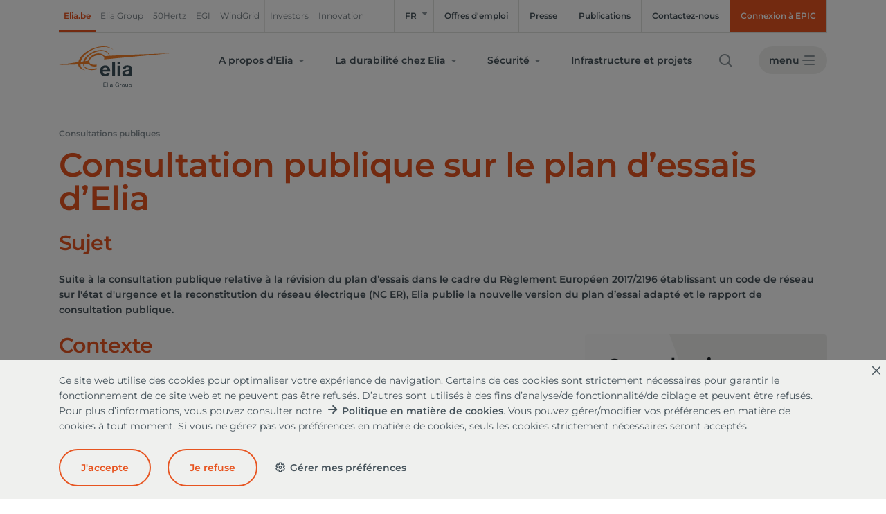

--- FILE ---
content_type: text/html; charset=utf-8
request_url: https://www.elia.be/fr/consultations-publiques/20200915_public-consultation-test-plan
body_size: 24699
content:


<!DOCTYPE html>
<!--[if lt IE 7]>      <html class="no-js lt-ie9 lt-ie8 lt-ie7"> <![endif]-->
<!--[if IE 7]>         <html class="no-js lt-ie9 lt-ie8"> <![endif]-->
<!--[if IE 8]>         <html class="no-js lt-ie9"> <![endif]-->
<!--[if gt IE 8]><!-->
<html class="no-js" lang="fr">
<!--<![endif]-->
<head>
    <link href="/-/media/feature/experience-accelerator/bootstrap-4/bootstrap-4/styles/optimized-min.css?t=20210203T112425Z" rel="stylesheet" /><link href="/-/media/base-themes/core-libraries/styles/optimized-min.css?t=20230120T074947Z" rel="stylesheet" /><link href="/-/media/themes/elia/styles/optimized-min.css?t=20251014T055046Z" rel="stylesheet" />    


    <title>Consultation publique sur le plan d’essais d’Elia</title>




    <link href="/-/media/project/elia/shared/pictures/icons/elia-site/favicon.png" rel="shortcut icon" />



<meta property="og:title"  content="20200915_Public-consultation-test-plan" /><meta property="og:url"  content="https://www.elia.be/fr/consultations-publiques/20200915_public-consultation-test-plan" />





<meta property="twitter:title"  content="20200915_Public-consultation-test-plan" /><meta property="twitter:card"  content="summary_large_image" />

    <meta name="viewport" content="width=device-width, initial-scale=1"/>


    <link rel="canonical" href="/fr/consultations-publiques/20200915_public-consultation-test-plan" />
</head>
<body class="default-device bodyclass">
    <div id="wrapper">
        <header class="header">
            <div class="container">
                <div class="row">

<div class="component header-ribbon col-12">
    <div class="component-content">
                <nav class="nav-link nav-left"><span class="nav-link-item active field-current-site-label">Elia.be</span><a href="https://www.eliagroup.eu/" rel="noopener noreferrer" data-variantitemid="{2A442D91-D873-4EA5-B543-37781904DC5A}" data-variantfieldname="Link" class="nav-link-item" target="_blank">Elia Group</a><a href="https://www.50hertz.com/en/" rel="noopener noreferrer" data-variantitemid="{26199ACC-C464-48BA-B43C-444A171C1E40}" data-variantfieldname="Link" class="nav-link-item" target="_blank">50Hertz</a><a href="https://www.eliagrid-int.com/" rel="noopener noreferrer" data-variantitemid="{6A4FD9E6-EDD4-4014-85AE-3E05BFA18C84}" data-variantfieldname="Link" class="nav-link-item" target="_blank">EGI</a><a href="https://www.eliagroup.eu/windgrid" rel="noopener noreferrer" data-variantitemid="{1CACC3AA-0564-4BC6-A825-C52115652FE8}" data-variantfieldname="Link" class="nav-link-item" target="_blank">WindGrid</a><a href="https://investor.eliagroup.eu/" rel="noopener noreferrer" data-variantitemid="{0E470034-8429-4055-ABE9-9AFCE8328FA9}" data-variantfieldname="Link" class="nav-link-item withseparator" target="_blank">Investors</a><a href="https://innovation.eliagroup.eu/" rel="noopener noreferrer" data-variantitemid="{4F036A52-B9E2-4898-95E9-CC182E067F73}" data-variantfieldname="Link" class="nav-link-item" target="_blank">Innovation</a></nav>
                <nav class="nav-link nav-right">    <div class="nav-tab dropdown">
        <a class="nav-link-item btn-dropdown">FR</a>
        <div class="dropdown-content">
                <div class="dropdown-content-item">
                    <a href="/en/public-consultation/20200915_public-consultation-test-plan" class="dropdown-link">EN</a>
                </div>
                <div class="dropdown-content-item">
                    <a href="/nl/publieke-consultaties/20200915_public-consultation-test-plan" class="dropdown-link">NL</a>
                </div>
        </div>
    </div>
<div class="nav-tab field-link"><a data-variantitemid="{7F53C31E-7806-43F1-AD30-C1885D8473CE}" target="_blank" rel="noopener noreferrer" class="nav-link-item" href="https://jobs.eliagroup.eu/elia/?locale=fr_FR" data-variantfieldname="Link">Offres d&#39;emploi</a></div><div class="nav-tab field-link"><a data-variantitemid="{220C680C-832C-4D4F-A552-5096E8C63553}" class="nav-link-item" href="/fr/presse" data-variantfieldname="Link">Presse</a></div><div class="nav-tab field-link"><a data-variantitemid="{D084E933-5EFB-4DBE-A5B5-942C8A8F97F9}" class="nav-link-item" href="/fr/publications" data-variantfieldname="Link">Publications</a></div><div class="nav-tab field-link"><a data-variantitemid="{0F340E01-542C-4024-9FF5-6F88A8CDC76C}" class="nav-link-item" href="/fr/contactez-nous" data-variantfieldname="Link">Contactez-nous</a></div><div class="nav-tab field-link"><a data-variantitemid="{A32419A2-0393-4B10-B932-566DF5A6F340}" title="Connexion à EPIC" class="nav-link-item" href="javascript:window.open(&#39;https://epic-portal.io/authentication/login?utm_source=Site_Elia&amp;utm_medium=Header-Ribbon&amp;utm_campaign=Epic_Login&#39;);" data-variantfieldname="Link">Connexion &#224; EPIC</a></div></nav>
    </div>
</div></div>
                <!-- Header main -->
                <div class="header-main">
                    <div class="row">

    <div class="col-12">
        <a href="/" class="logo"><img src='/-/media/project/elia/shared/pictures/logos/elia-logo-group-svg_v2.svg' alt='Elia' height='60'></a>
        <nav class="nav-right nav-main">
                <div class="nav-main-item dropdown">
                    <a class="nav-main-link btn-dropdown" href="/fr/entreprise">A propos d’Elia </a>
                        <div class="dropdown-content">



    <div class="dropdown-content-item">
        <nav>
        <a class="dropdown-link" href="/fr/entreprise">A propos d’Elia </a>

</nav>    </div>



    <div class="dropdown-content-item">
        <nav>
        <a class="dropdown-link" href="/fr/entreprise/notre-mission">Notre mission</a>

</nav>    </div>



    <div class="dropdown-content-item">
        <nav>
        <a class="dropdown-link" href="/fr/entreprise/notre-strategie">Notre strat&#233;gie</a>

</nav>    </div>



    <div class="dropdown-content-item">
        <nav>
        <a class="dropdown-link" href="/fr/entreprise/gouvernance-d&#39;entreprise">Corporate governance</a>

</nav>    </div>



    <div class="dropdown-content-item">
        <nav>
        <a class="dropdown-link" href="/fr/entreprise/regulateurs">R&#233;gulateurs</a>

</nav>    </div>



    <div class="dropdown-content-item">
        <nav>
        <a class="dropdown-link" href="/fr/entreprise/cadre-legal">Cadre l&#233;gal</a>

</nav>    </div>
                        </div>
                </div>
                <div class="nav-main-item dropdown">
                    <a class="nav-main-link btn-dropdown" href="/fr/durabilite">La durabilit&#233; chez Elia</a>
                        <div class="dropdown-content">



    <div class="dropdown-content-item">
        <nav>
        <a class="dropdown-link" href="/fr/durabilite">La durabilit&#233; chez Elia</a>

</nav>    </div>



    <div class="dropdown-content-item">
        <nav>
        <a class="dropdown-link" href="/fr/durabilite/environnement">Environnement</a>

</nav>    </div>



    <div class="dropdown-content-item">
        <nav>
        <a class="dropdown-link" href="/fr/durabilite/social">Social</a>

</nav>    </div>



    <div class="dropdown-content-item">
        <nav>
        <a class="dropdown-link" href="/fr/durabilite/gouvernance-et-reporting">Gouvernance et reporting</a>

</nav>    </div>



    <div class="dropdown-content-item">
        <nav>
        <a class="dropdown-link" href="/fr/durabilite/participation-communautaire">Participation communautaire</a>

</nav>    </div>
                        </div>
                </div>
                <div class="nav-main-item dropdown">
                    <a class="nav-main-link btn-dropdown" href="/fr/securite">S&#233;curit&#233;</a>
                        <div class="dropdown-content">



    <div class="dropdown-content-item">
        <nav>
        <a class="dropdown-link" href="/fr/securite">S&#233;curit&#233;</a>

</nav>    </div>



    <div class="dropdown-content-item">
        <nav>
        <a class="dropdown-link" href="/fr/securite/des-citoyens">Des citoyens</a>

</nav>    </div>



    <div class="dropdown-content-item">
        <nav>
        <a class="dropdown-link" href="/fr/fournisseurs/contractant-existant/securite-et-qualite">Des contractants</a>

</nav>    </div>



    <div class="dropdown-content-item">
        <nav>
        <a class="dropdown-link" href="/fr/infrastructure-et-projets/securite-a-proximite-de-noz-installations">Des parties tierces</a>

</nav>    </div>
                        </div>
                </div>
                <div class="nav-main-item">
                    <a class="nav-main-link" href="/fr/infrastructure-et-projets">Infrastructure et projets</a>
                        <div class="dropdown-content">



    <div class="dropdown-content-item">
        <nav>
        <a href="https://innovation.eliagroup.eu/" rel="noopener noreferrer" class="dropdown-link" target="_blank">Innovation</a>

</nav>    </div>
                        </div>
                </div>
                            <div class="nav-main-item nav-main-item-search">
                    <a href="#" class="nav-main-link icon-search" id="jsSearch"><span class="sr-only">search</span></a>
                </div>
            <div class="nav-main-item nav-main-item-toggle">
                <button type="button" class="btn-toggle btn-open" id="jsToggle">menu</button>
            </div>
        </nav>
    </div>
</div>
                    <div class="row">

<div class="component search-box horizontal col-12" data-properties='{"endpoint":"/fr//sxa/search/results/","suggestionEndpoint":"/fr//sxa/search/suggestions/","suggestionsMode":"ShowPredictions","resultPage":"/fr/search","targetSignature":"","v":"{BD5C0DD6-A205-470B-9810-CA58165E31AB}","s":"","p":5,"l":"fr","languageSource":"CurrentLanguage","searchResultsSignature":"s13","itemid":"{B8298FE1-3B38-4810-9A2A-13F293B05715}","minSuggestionsTriggerCharacterCount":2}'>
    <div class="component-content">
        
                <input type="text" class="search-box-input" autocomplete="off" name="textBoxSearch" maxlength="100" placeholder="" />
    </div>
</div>
</div>
                </div>
                <!-- Header main -->
            </div>
        </header>
        <div class="row"></div>
        <div class="container">
            <!-- Breadcrumb top -->
            <div class="row">

<div class="component breadcrumb breadcrumb-top navigation-title">
    <div class="component-content">
        <nav>
            <ol>
                    <li class="breadcrumb-item home">
<div class="navigation-title field-navigationtitle"><a title="Consultations publiques" href="/fr/consultations-publiques">Consultations publiques</a></div>                            <span class="separator">&gt;</span>
                    </li>
                    <li class="breadcrumb-item last">
<div class="navigation-title field-title"><a title="20200915_Public-consultation-test-plan" href="/fr/consultations-publiques/20200915_public-consultation-test-plan">Consultation publique sur le plan d’essais d’Elia</a></div>                            <span class="separator">&gt;</span>
                    </li>
            </ol>
        </nav>
    </div>
</div>
</div>
            <!-- Breadcrumb top -->
        </div>

        <div class="row">

<aside class="nav-sidebar" id="jsNavSidebar">
    <header class="nav-sidebar-header">
        <a href="/" class="logo"><img src='/-/media/project/elia/shared/pictures/logos/elia-logo-group-svg_v2.svg' alt='Elia' height='60'></a>
        <div class="pull-right">
            <!-- ELIAUAT-125: disable search -->
            <!-- <a href="#" class="icon-search"><span class="sr-only">search</span></a> -->
            <button type="button" class="btn-toggle btn-close" id="jsCloseNavSidebar">close</button>
        </div>
    </header>
    <main class="dropdown-content">
        <div class="mobile-only">



    <div class="dropdown-content-item">
        <nav>
        <a class="dropdown-link" href="/fr/entreprise">A propos d’Elia </a>

                <button class="btn-sub-dropdown JSbtn-sub-dropdown"><span class="sr-only">open dropdown</span></button>
</nav>                <div class="sub-dropdown-content hidden">



    <div class="sub-dropdown-content-item">
        <nav>
        <a class="dropdown-link" href="/fr/entreprise">A propos d’Elia </a>

</nav>    </div>



    <div class="sub-dropdown-content-item">
        <nav>
        <a class="dropdown-link" href="/fr/entreprise/notre-mission">Notre mission</a>

</nav>    </div>



    <div class="sub-dropdown-content-item">
        <nav>
        <a class="dropdown-link" href="/fr/entreprise/notre-strategie">Notre strat&#233;gie</a>

</nav>    </div>



    <div class="sub-dropdown-content-item">
        <nav>
        <a class="dropdown-link" href="/fr/entreprise/gouvernance-d&#39;entreprise">Corporate governance</a>

</nav>    </div>



    <div class="sub-dropdown-content-item">
        <nav>
        <a class="dropdown-link" href="/fr/entreprise/regulateurs">R&#233;gulateurs</a>

</nav>    </div>



    <div class="sub-dropdown-content-item">
        <nav>
        <a class="dropdown-link" href="/fr/entreprise/cadre-legal">Cadre l&#233;gal</a>

</nav>    </div>
                </div>
    </div>



    <div class="dropdown-content-item">
        <nav>
        <a class="dropdown-link" href="/fr/durabilite">La durabilit&#233; chez Elia</a>

                <button class="btn-sub-dropdown JSbtn-sub-dropdown"><span class="sr-only">open dropdown</span></button>
</nav>                <div class="sub-dropdown-content hidden">



    <div class="sub-dropdown-content-item">
        <nav>
        <a class="dropdown-link" href="/fr/durabilite">La durabilit&#233; chez Elia</a>

</nav>    </div>



    <div class="sub-dropdown-content-item">
        <nav>
        <a class="dropdown-link" href="/fr/durabilite/environnement">Environnement</a>

</nav>    </div>



    <div class="sub-dropdown-content-item">
        <nav>
        <a class="dropdown-link" href="/fr/durabilite/social">Social</a>

</nav>    </div>



    <div class="sub-dropdown-content-item">
        <nav>
        <a class="dropdown-link" href="/fr/durabilite/gouvernance-et-reporting">Gouvernance et reporting</a>

</nav>    </div>



    <div class="sub-dropdown-content-item">
        <nav>
        <a class="dropdown-link" href="/fr/durabilite/participation-communautaire">Participation communautaire</a>

</nav>    </div>
                </div>
    </div>



    <div class="dropdown-content-item">
        <nav>
        <a class="dropdown-link" href="/fr/securite">S&#233;curit&#233;</a>

                <button class="btn-sub-dropdown JSbtn-sub-dropdown"><span class="sr-only">open dropdown</span></button>
</nav>                <div class="sub-dropdown-content hidden">



    <div class="sub-dropdown-content-item">
        <nav>
        <a class="dropdown-link" href="/fr/securite">S&#233;curit&#233;</a>

</nav>    </div>



    <div class="sub-dropdown-content-item">
        <nav>
        <a class="dropdown-link" href="/fr/securite/des-citoyens">Des citoyens</a>

</nav>    </div>



    <div class="sub-dropdown-content-item">
        <nav>
        <a class="dropdown-link" href="/fr/fournisseurs/contractant-existant/securite-et-qualite">Des contractants</a>

</nav>    </div>



    <div class="sub-dropdown-content-item">
        <nav>
        <a class="dropdown-link" href="/fr/infrastructure-et-projets/securite-a-proximite-de-noz-installations">Des parties tierces</a>

</nav>    </div>
                </div>
    </div>



    <div class="dropdown-content-item">
        <nav>
        <a class="dropdown-link" href="/fr/infrastructure-et-projets">Infrastructure et projets</a>

</nav>    </div>
            
            <nav class="language-switch">
                <a href="#" class="language-switch-item is-active">FR</a>
                    <a href="/en/public-consultation/20200915_public-consultation-test-plan" class="language-switch-item">EN</a>
                    <a href="/nl/publieke-consultaties/20200915_public-consultation-test-plan" class="language-switch-item">NL</a>
            </nav>
        </div>





<div class="dropdown-content-item" data-id="{BBACD16F-D070-415D-97AE-AE14B2974D0B}"><nav><a class="dropdown-link" href="/fr/login-to-epic">Connexion à EPIC</a></nav></div><div class="dropdown-content-item" data-id="{CE465ECC-5129-4B56-9480-20B257F5665E}"><nav><a class="dropdown-link" href="/fr/marche-de-electricite-et-reseau">Marché de l'électricité et réseau</a><button class="btn-sub-dropdown JSbtn-sub-dropdown"><span class="sr-only">open dropdown</span></button></nav><div class="sub-dropdown-content hidden"><div class="sub-dropdown-content-item" data-id="{B1E54CBF-ED9A-4421-9348-90133902854E}"><nav><a class="dropdown-link" href="/fr/marche-de-electricite-et-reseau/mvar-evolutions">MVAr evolutions</a></nav></div><div class="sub-dropdown-content-item" data-id="{7B1A2FAC-4E99-4E57-AF81-B80EAE914BFD}"><nav><a class="dropdown-link" href="/fr/marche-de-electricite-et-reseau/icaros-and-mari-projects">Les projets iCAROS et MARI</a></nav></div><div class="sub-dropdown-content-item" data-id="{1AD62B40-338F-4C80-92B7-94F13F7FC163}"><nav><a class="dropdown-link" href="/fr/marche-de-electricite-et-reseau/facilitation-du-marche-de-electricite">Facilitation du marché de l’électricité</a><button class="btn-sub-dropdown JSbtn-sub-dropdown"><span class="sr-only">open dropdown</span></button></nav><div class="sub-dropdown-content hidden"><div class="sub-dropdown-content-item" data-id="{5EDEAD45-0121-439D-8A09-86B7BED5BB4E}"><nav><a class="dropdown-link" href="/fr/marche-de-electricite-et-reseau/facilitation-du-marche-de-electricite/calcul-de-capacite">Calcul de capacité</a></nav></div><div class="sub-dropdown-content-item" data-id="{5A5D1A10-F221-492D-80C1-9781C1D3A484}"><nav><a class="dropdown-link" href="/fr/marche-de-electricite-et-reseau/facilitation-du-marche-de-electricite/allocation-des-capacites">Allocation des capacités</a></nav></div><div class="sub-dropdown-content-item" data-id="{44931140-1CBA-4D05-8426-7917FA28E6D4}"><nav><a class="dropdown-link" href="/fr/marche-de-electricite-et-reseau/facilitation-du-marche-de-electricite/transfert-energie">Transfert d'énergie</a></nav></div></div></div><div class="sub-dropdown-content-item" data-id="{0763D731-C620-415F-BF31-8048DBD13694}"><nav><a class="dropdown-link" href="/fr/marche-de-electricite-et-reseau/le-role-du-brp">Le rôle du BRP</a></nav></div><div class="sub-dropdown-content-item" data-id="{E8F8A93B-F5E6-4668-8577-687ADCEE9373}"><nav><a class="dropdown-link" href="/fr/marche-de-electricite-et-reseau/services-auxiliaires">Services auxiliaires</a><button class="btn-sub-dropdown JSbtn-sub-dropdown"><span class="sr-only">open dropdown</span></button></nav><div class="sub-dropdown-content hidden"><div class="sub-dropdown-content-item" data-id="{3163C0D3-1DCD-4199-BD96-A72BB65C2EFA}"><nav><a class="dropdown-link" href="/fr/marche-de-electricite-et-reseau/services-auxiliaires/disponibilite-pour-le-reseau">Disponibilité pour le réseau</a></nav></div><div class="sub-dropdown-content-item" data-id="{5876D9B0-D32F-4987-ADDC-769A5DD4712C}"><nav><a class="dropdown-link" href="/fr/marche-de-electricite-et-reseau/services-auxiliaires/diminuer-les-risques-de-congestion">Diminuer les risques de congestion</a></nav></div><div class="sub-dropdown-content-item" data-id="{D29EEAD6-B9EF-40E8-82D5-A4E6AEB62614}"><nav><a class="dropdown-link" href="/fr/marche-de-electricite-et-reseau/services-auxiliaires/maintenir-equillibre">Maintenir l'équillibre</a><button class="btn-sub-dropdown JSbtn-sub-dropdown"><span class="sr-only">open dropdown</span></button></nav><div class="sub-dropdown-content hidden"><div class="sub-dropdown-content-item" data-id="{5B6870A4-5FE3-4719-9D74-0C68EDFE9E02}"><nav><a class="dropdown-link" href="/fr/marche-de-electricite-et-reseau/services-auxiliaires/maintenir-equillibre/onboarding-bsp">Onboarding des BSP</a></nav></div><div class="sub-dropdown-content-item" data-id="{E5A11585-336D-4B15-90E2-FB1D00F0BEF4}"><nav><a class="dropdown-link" href="/fr/marche-de-electricite-et-reseau/services-auxiliaires/maintenir-equillibre/bidding">Soumission d’offres</a></nav></div><div class="sub-dropdown-content-item" data-id="{686F206C-5C95-4A98-8622-643A202A48C4}"><nav><a class="dropdown-link" href="/fr/marche-de-electricite-et-reseau/services-auxiliaires/maintenir-equillibre/activation-for-balancing">Activation pour l’équilibrage</a></nav></div><div class="sub-dropdown-content-item" data-id="{F55E86E2-B7D6-4D79-8642-7452B2C54326}"><nav><a class="dropdown-link" href="/fr/marche-de-electricite-et-reseau/services-auxiliaires/maintenir-equillibre/testing-and-control">Tests et contrôle</a></nav></div><div class="sub-dropdown-content-item" data-id="{BD10133B-DD72-4060-80EE-B8697779743A}"><nav><a class="dropdown-link" href="/fr/marche-de-electricite-et-reseau/services-auxiliaires/maintenir-equillibre/settlement"></a></nav></div><div class="sub-dropdown-content-item" data-id="{4B7ED928-B2F6-4842-9AE1-1A2BC30553D1}"><nav><a class="dropdown-link" href="/fr/marche-de-electricite-et-reseau/services-auxiliaires/maintenir-equillibre/fcr">FCR</a></nav></div><div class="sub-dropdown-content-item" data-id="{F38E36D0-3530-401E-8C41-6BD898374DD4}"><nav><a class="dropdown-link" href="/fr/marche-de-electricite-et-reseau/services-auxiliaires/maintenir-equillibre/afrr">aFRR</a></nav></div><div class="sub-dropdown-content-item" data-id="{2C1B903E-F7DB-465C-9482-EC520DA0BC54}"><nav><a class="dropdown-link" href="/fr/marche-de-electricite-et-reseau/services-auxiliaires/maintenir-equillibre/mfrr">mFRR</a></nav></div></div></div><div class="sub-dropdown-content-item" data-id="{6AB2C476-780A-4F51-8EBC-B6DAF376219B}"><nav><a class="dropdown-link" href="/fr/marche-de-electricite-et-reseau/services-auxiliaires/garantir-la-stabilite-de-la-tension">Garantir la stabilité de la tension</a></nav></div><div class="sub-dropdown-content-item" data-id="{2034DF8F-6219-4169-81A8-C6B250E52457}"><nav><a class="dropdown-link" href="/fr/marche-de-electricite-et-reseau/services-auxiliaires/remettre-le-reseau-sous-tension-apres-un-black-out">Remettre le réseau sous tension après un black-out</a></nav></div></div></div><div class="sub-dropdown-content-item" data-id="{89174343-D773-4ED9-B878-B076802AEEEC}"><nav><a class="dropdown-link" href="/fr/marche-de-electricite-et-reseau/adequation">Adéquation</a><button class="btn-sub-dropdown JSbtn-sub-dropdown"><span class="sr-only">open dropdown</span></button></nav><div class="sub-dropdown-content hidden"><div class="sub-dropdown-content-item" data-id="{42DF1AC7-3CA0-4123-BCA8-5EAE9DC79466}"><nav><a class="dropdown-link" href="/fr/marche-de-electricite-et-reseau/adequation/etudes-adequation">Études d’adéquation</a></nav></div><div class="sub-dropdown-content-item" data-id="{2C295231-5BE9-4A76-BC6E-F72F30DF22EF}"><nav><a class="dropdown-link" href="/fr/marche-de-electricite-et-reseau/adequation/mecanisme-de-remuneration-de-la-capacite">Mécanisme de rémunération de la capacité</a><button class="btn-sub-dropdown JSbtn-sub-dropdown"><span class="sr-only">open dropdown</span></button></nav><div class="sub-dropdown-content hidden"><div class="sub-dropdown-content-item" data-id="{7F4CA212-BCD4-4E1C-82F4-8417A1785FA1}"><nav><a class="dropdown-link" href="/fr/marche-de-electricite-et-reseau/adequation/mecanisme-de-remuneration-de-la-capacite/crm-procedure-de-prequalification">CRM Procédure de Préqualification</a></nav></div><div class="sub-dropdown-content-item" data-id="{61B0298E-C84A-4D86-8D3F-47F7895E0CEB}"><nav><a class="dropdown-link" href="/fr/marche-de-electricite-et-reseau/adequation/mecanisme-de-remuneration-de-la-capacite/mise-aux-encheres-crm">Mise aux enchères CRM</a></nav></div><div class="sub-dropdown-content-item" data-id="{3D74372F-4026-4C53-88CE-0C5773EAC393}"><nav><a class="dropdown-link" href="/fr/marche-de-electricite-et-reseau/adequation/mecanisme-de-remuneration-de-la-capacite/contrat-de-capacite-crm">Contrat de Capacité CRM</a></nav></div><div class="sub-dropdown-content-item" data-id="{62876D6A-2DD6-4467-903C-5B1488490C62}"><nav><a class="dropdown-link" href="/fr/marche-de-electricite-et-reseau/adequation/mecanisme-de-remuneration-de-la-capacite/controle-de-pre-fourniture-du-crm">Contrôle de Pré-fourniture du CRM</a></nav></div><div class="sub-dropdown-content-item" data-id="{F41A4C1B-83A8-4C24-B7F7-4B5F4795BF52}"><nav><a class="dropdown-link" href="/fr/marche-de-electricite-et-reseau/adequation/mecanisme-de-remuneration-de-la-capacite/remuneration,-disponibilite-et-remboursement-crm">Rémunération, disponibilité et remboursement CRM</a></nav></div><div class="sub-dropdown-content-item" data-id="{EC207407-7DD8-432D-BA6A-7298F54FB88A}"><nav><a class="dropdown-link" href="/fr/marche-de-electricite-et-reseau/adequation/mecanisme-de-remuneration-de-la-capacite/calibration-du-crm">Calibration du CRM</a></nav></div><div class="sub-dropdown-content-item" data-id="{77998DB1-9856-4AA8-8011-A32CFC037CDD}"><nav><a class="dropdown-link" href="/fr/marche-de-electricite-et-reseau/adequation/mecanisme-de-remuneration-de-la-capacite/design-du-produit-crm">Design du produit CRM </a></nav></div></div></div></div></div><div class="sub-dropdown-content-item" data-id="{B3386A60-09FA-4AEB-A4D8-D9CB7B9DC9EE}"><nav><a class="dropdown-link" href="/fr/marche-de-electricite-et-reseau/situations-durgence">Situations d’urgence</a><button class="btn-sub-dropdown JSbtn-sub-dropdown"><span class="sr-only">open dropdown</span></button></nav><div class="sub-dropdown-content hidden"><div class="sub-dropdown-content-item" data-id="{436E8FC6-C0F6-43E3-8560-D2C2D73369CD}"><nav><a class="dropdown-link" href="/fr/marche-de-electricite-et-reseau/situations-durgence/system-state-notifications">Notifications concernant l’état du réseau</a></nav></div><div class="sub-dropdown-content-item" data-id="{D60F0CFD-3CB8-4548-AECE-673C3E93192B}"><nav><a class="dropdown-link" href="/fr/marche-de-electricite-et-reseau/situations-durgence/restoration-tariff-during-a-tso-controlled-dispatching-period">Tarif de rétablissement en cas de période de dispatching contrôlé par le GRT</a></nav></div></div></div><div class="sub-dropdown-content-item" data-id="{97DE9007-E0F9-4761-BF34-1DC7553A1436}"><nav><a class="dropdown-link" href="/fr/marche-de-electricite-et-reseau/document-library">Document Library</a></nav></div><div class="sub-dropdown-content-item" data-id="{32BD99E2-3801-45A2-84F0-8BD56445396E}"><nav><a class="dropdown-link" href="/fr/marche-de-electricite-et-reseau/studies">Études </a><button class="btn-sub-dropdown JSbtn-sub-dropdown"><span class="sr-only">open dropdown</span></button></nav><div class="sub-dropdown-content hidden"><div class="sub-dropdown-content-item" data-id="{3B085D55-9B5F-4B6B-9D68-6EE79167FA21}"><nav><a class="dropdown-link" href="/fr/marche-de-electricite-et-reseau/studies/balancing-incentive-study-on-the-estimation-and-the-compensation-of-the-grid-losses">Balancing incentive study on the estimation and the compensation of the grid losses</a></nav></div></div></div></div></div><div class="dropdown-content-item" data-id="{258DCB60-00C0-4AE7-B394-18F8A196C6A4}"><nav><a class="dropdown-link" href="/fr/donnees-de-reseau">Données de réseau</a><button class="btn-sub-dropdown JSbtn-sub-dropdown"><span class="sr-only">open dropdown</span></button></nav><div class="sub-dropdown-content hidden"><div class="sub-dropdown-content-item" data-id="{25C77C63-9906-4B04-AA63-268874524D20}"><nav><a class="dropdown-link" href="/fr/donnees-de-reseau/open-data">Open Data</a></nav></div><div class="sub-dropdown-content-item" data-id="{7844B707-BA3A-41B0-9A72-435E9BAED517}"><nav><a class="dropdown-link" href="/fr/donnees-de-reseau/messages-pour-le-marche">Messages pour le marché</a></nav></div><div class="sub-dropdown-content-item" data-id="{C32768D6-C846-491F-A4B1-020E69B3BA51}"><nav><a class="dropdown-link" href="/fr/donnees-de-reseau/charge-et-prevision-de-charge">Charge et prévision de charge</a></nav></div><div class="sub-dropdown-content-item" data-id="{E01B423E-6D47-42ED-B468-2F9EB0EDA7C9}"><nav><a class="dropdown-link" href="/fr/donnees-de-reseau/donnees-de-production">Données de Production</a><button class="btn-sub-dropdown JSbtn-sub-dropdown"><span class="sr-only">open dropdown</span></button></nav><div class="sub-dropdown-content hidden"><div class="sub-dropdown-content-item" data-id="{2C1CAA42-6117-497F-854B-8CD67CB75A33}"><nav><a class="dropdown-link" href="/fr/donnees-de-reseau/donnees-de-production/production-aggregee-par-type-de-combustible">Production aggrégée par type de combustible</a></nav></div><div class="sub-dropdown-content-item" data-id="{4EFBCE72-5A3E-4893-AEBC-3078D0061437}"><nav><a class="dropdown-link" href="/fr/donnees-de-reseau/donnees-de-production/donnees-de-production-eolienne">Données de production éolienne</a></nav></div><div class="sub-dropdown-content-item" data-id="{6D39DC72-B1FD-4721-A9D9-226228C56635}"><nav><a class="dropdown-link" href="/fr/donnees-de-reseau/donnees-de-production/solar-power-generation">Production photovoltaïque</a></nav></div><div class="sub-dropdown-content-item" data-id="{23A42AA1-123F-446E-901B-6F2DFB2A4A58}"><nav><a class="dropdown-link" href="/fr/donnees-de-reseau/donnees-de-production/donnees-des-unites-techniques-contractees">Données des unités techniques contractées </a></nav></div><div class="sub-dropdown-content-item" data-id="{26B1ECDC-47B3-4D90-B117-77655D3D3EA9}"><nav><a class="dropdown-link" href="/fr/donnees-de-reseau/donnees-de-production/programmes-en-jour-1-des-unites-techniques-contractees">Programmes en jour-1 des unités techniques contractées</a></nav></div><div class="sub-dropdown-content-item" data-id="{408C7F6E-514F-4B46-A09A-5ECDBED481BB}"><nav><a class="dropdown-link" href="/fr/donnees-de-reseau/donnees-de-production/puissance-produite-par-les-unites-techniques-contractees">Puissance produite par les unités techniques contractées</a></nav></div><div class="sub-dropdown-content-item" data-id="{39D553B4-E7C3-4460-A5E5-081BB11AFF98}"><nav><a class="dropdown-link" href="/fr/donnees-de-reseau/donnees-de-production/indisponibilites-planifiees-et-forcees-des-unites-techniques">Indisponibilités des unités techniques </a></nav></div></div></div><div class="sub-dropdown-content-item" data-id="{3BEB298C-531F-4403-82BD-C6A7C231868E}"><nav><a class="dropdown-link" href="/fr/donnees-de-reseau/transport">Transport</a><button class="btn-sub-dropdown JSbtn-sub-dropdown"><span class="sr-only">open dropdown</span></button></nav><div class="sub-dropdown-content hidden"><div class="sub-dropdown-content-item" data-id="{08A38EE5-C3A5-4270-A07D-D6ED67DB9480}"><nav><a class="dropdown-link" href="/fr/donnees-de-reseau/transport/yearly-capacity">Capacité annuelle</a></nav></div><div class="sub-dropdown-content-item" data-id="{DB8924BD-DEE2-47DD-AB4E-EE793CBDDA0A}"><nav><a class="dropdown-link" href="/fr/donnees-de-reseau/transport/capacite-trimestrielle">Capacité trimestrielle</a></nav></div><div class="sub-dropdown-content-item" data-id="{7364C8AD-568A-46E0-9474-D0268E8ADBC5}"><nav><a class="dropdown-link" href="/fr/donnees-de-reseau/transport/capacite-mensuelle">Capacité mensuelle</a></nav></div><div class="sub-dropdown-content-item" data-id="{1F279E9A-AFE6-4721-9FC3-30853C8BAD3B}"><nav><a class="dropdown-link" href="/fr/donnees-de-reseau/transport/capacite-hebdomadaire">Capacité hebdomadaire</a></nav></div><div class="sub-dropdown-content-item" data-id="{5DC31339-4AFD-4117-ABCA-8C77AA36B1D1}"><nav><a class="dropdown-link" href="/fr/donnees-de-reseau/transport/capacite-day-ahead">Capacité Day-ahead</a></nav></div><div class="sub-dropdown-content-item" data-id="{7F7FB858-6884-45DC-B634-E05C8057DEC9}"><nav><a class="dropdown-link" href="/fr/donnees-de-reseau/transport/prix-de-reference-day-ahead">Prix de référence day-ahead</a></nav></div><div class="sub-dropdown-content-item" data-id="{A022EF27-48F0-446A-AB2E-6A44E15433F6}"><nav><a class="dropdown-link" href="/fr/donnees-de-reseau/transport/capacite-intraday">Capacité Intraday</a></nav></div><div class="sub-dropdown-content-item" data-id="{8E0E626E-05AD-44BD-BD9D-AB1F5AA3ABDB}"><nav><a class="dropdown-link" href="/fr/donnees-de-reseau/transport/capacites-nominees-sur-la-frontiere-belge">Capacités nominées sur la frontière belge</a></nav></div><div class="sub-dropdown-content-item" data-id="{3A111AB9-F829-436C-BBC9-334169915D31}"><nav><a class="dropdown-link" href="/fr/donnees-de-reseau/transport/nominations-par-frontiere">Nominations par frontière</a></nav></div><div class="sub-dropdown-content-item" data-id="{D77485BA-6EF6-492E-BD32-4525841B533C}"><nav><a class="dropdown-link" href="/fr/donnees-de-reseau/transport/balance-belgique-flux-physique">Balance Belgique flux physique</a></nav></div><div class="sub-dropdown-content-item" data-id="{4883E285-E012-4AB4-933E-070D1F41D37A}"><nav><a class="dropdown-link" href="/fr/donnees-de-reseau/transport/flux-physiques-par-frontiere">Flux physiques par frontière</a></nav></div><div class="sub-dropdown-content-item" data-id="{B6EA2FAE-4136-40D2-A43E-3130E7DEAA41}"><nav><a class="dropdown-link" href="/fr/donnees-de-reseau/transport/flux-physiques-sur-le-reseau-haute-tension-belge">Flux physiques sur le réseau haute tension belge</a></nav></div><div class="sub-dropdown-content-item" data-id="{7A327DFC-C938-4B9B-BA05-2742A27CA750}"><nav><a class="dropdown-link" href="/fr/donnees-de-reseau/transport/indisponibilite-d'elements-du-reseau-380-220-kv">Indisponibilité d'éléments du réseau (380/220 kV)</a></nav></div></div></div><div class="sub-dropdown-content-item" data-id="{51938237-2C00-4EE7-9164-FB6FA0A9030E}"><nav><a class="dropdown-link" href="/fr/donnees-de-reseau/congestion-management">Gestion de la congestion</a><button class="btn-sub-dropdown JSbtn-sub-dropdown"><span class="sr-only">open dropdown</span></button></nav><div class="sub-dropdown-content hidden"><div class="sub-dropdown-content-item" data-id="{582A1A46-9C9E-4169-9EA5-C1AB8968CAB0}"><nav><a class="dropdown-link" href="/fr/donnees-de-reseau/congestion-management/activations">Activations</a></nav></div><div class="sub-dropdown-content-item" data-id="{AA78D597-93C4-47FD-9B95-C5FF81D01F10}"><nav><a class="dropdown-link" href="/fr/donnees-de-reseau/congestion-management/costs">Coûts</a></nav></div><div class="sub-dropdown-content-item" data-id="{6ABF76E9-491D-4E62-9FF3-F8F05F7879CE}"><nav><a class="dropdown-link" href="/fr/donnees-de-reseau/congestion-management/indicateurs-de-risque-de-congestion">Indicateurs de Risque de Congestion</a></nav></div></div></div><div class="sub-dropdown-content-item" data-id="{1F900DC9-D35B-4F0E-A82F-17F59BC8013B}"><nav><a class="dropdown-link" href="/fr/donnees-de-reseau/adequation">Adéquation</a><button class="btn-sub-dropdown JSbtn-sub-dropdown"><span class="sr-only">open dropdown</span></button></nav><div class="sub-dropdown-content hidden"><div class="sub-dropdown-content-item" data-id="{718DB0DB-5E88-46AF-B779-CA42FFD2D382}"><nav><a class="dropdown-link" href="/fr/donnees-de-reseau/adequation/amt-price-and-amt-moments">Prix AMT et Moments AMT</a></nav></div></div></div><div class="sub-dropdown-content-item" data-id="{DE6840DB-C175-410E-ADB6-45FF2B6DDB66}"><nav><a class="dropdown-link" href="/fr/donnees-de-reseau/equilibrage">Équilibrage</a><button class="btn-sub-dropdown JSbtn-sub-dropdown"><span class="sr-only">open dropdown</span></button></nav><div class="sub-dropdown-content hidden"><div class="sub-dropdown-content-item" data-id="{21BAA3BE-D3A7-49FF-B1A2-1959B5253775}"><nav><a class="dropdown-link" href="/fr/donnees-de-reseau/equilibrage/volumes-actives-en-belgique">Volumes activés en Belgique</a></nav></div><div class="sub-dropdown-content-item" data-id="{69A70361-AA4A-4DD8-8B39-DA28A0F0D0D5}"><nav><a class="dropdown-link" href="/fr/donnees-de-reseau/equilibrage/desequilibre-actuel-du-reseau">Déséquilibre actuel du réseau</a></nav></div><div class="sub-dropdown-content-item" data-id="{56691089-7647-41A1-986D-C7DE42A8587B}"><nav><a class="dropdown-link" href="/fr/donnees-de-reseau/equilibrage/day-ahead-imbalances">Déséquilibres Day-ahead</a></nav></div><div class="sub-dropdown-content-item" data-id="{57EDAFB3-BE5F-4FA1-B600-F5DC988C68EE}"><nav><a class="dropdown-link" href="/fr/donnees-de-reseau/equilibrage/previsions-du-desequilibre-du-systeme">Prévisions du déséquilibre du système</a></nav></div><div class="sub-dropdown-content-item" data-id="{EA5998CE-F673-4337-82FC-0505980059F5}"><nav><a class="dropdown-link" href="/fr/donnees-de-reseau/equilibrage/prix-de-desequilibre-1-min">Prix de déséquilibre 1 min</a></nav></div><div class="sub-dropdown-content-item" data-id="{6A373BA6-D738-4F1C-8F1B-9D3BECDD6CD5}"><nav><a class="dropdown-link" href="/fr/donnees-de-reseau/equilibrage/prix-de-desequilibre-15-min">Prix de déséquilibre 15 min</a></nav></div><div class="sub-dropdown-content-item" data-id="{C727E810-2B20-4715-9A25-461382739DE5}"><nav><a class="dropdown-link" href="/fr/donnees-de-reseau/equilibrage/prevision-du-prix-de-desequilibre">Prévision du prix de déséquilibre (test)</a></nav></div><div class="sub-dropdown-content-item" data-id="{B5A4C390-E850-476C-8259-7D3B18CD495C}"><nav><a class="dropdown-link" href="/fr/donnees-de-reseau/equilibrage/capacite-resultats-des-encheres">Capacité - Résultats des enchères</a></nav></div><div class="sub-dropdown-content-item" data-id="{CFF614A8-9AED-4E92-B63A-FEEDAC7B29AD}"><nav><a class="dropdown-link" href="/fr/donnees-de-reseau/equilibrage/capacite-volumes-necessaires">Capacité - Volumes nécessaires</a></nav></div><div class="sub-dropdown-content-item" data-id="{74BBE9CB-214F-4D7B-9910-0E715F30A67E}"><nav><a class="dropdown-link" href="/fr/donnees-de-reseau/equilibrage/capacite-calendrier-des-encheres">Capacité - Calendrier des enchères</a></nav></div><div class="sub-dropdown-content-item" data-id="{C3D82266-5B84-4555-9A8C-DC4347E3574D}"><nav><a class="dropdown-link" href="/fr/donnees-de-reseau/equilibrage/volumes-disponibles-et-tarifs-en-belgique">Volumes disponibles et tarifs en Belgique</a></nav></div><div class="sub-dropdown-content-item" data-id="{2E0A46E6-65D9-4019-9C00-E25E386FAFCE}"><nav><a class="dropdown-link" href="/fr/donnees-de-reseau/equilibrage/composants-du-volume-et-du-prix-de-l-energie-d-equilibrage-1">Composants du volume et du prix de l'énergie d'équilibrage 1</a></nav></div><div class="sub-dropdown-content-item" data-id="{35232DCF-067B-4F74-9AD0-2354C539A0DB}"><nav><a class="dropdown-link" href="/fr/donnees-de-reseau/equilibrage/composants-du-volume-et-du-prix-de-l-energie-d-equilibrage-15">Composants du volume et du prix de l'énergie d'équilibrage 15</a></nav></div><div class="sub-dropdown-content-item" data-id="{70741F44-BF9E-4057-83B0-E055B0ADEA74}"><nav><a class="dropdown-link" href="/fr/donnees-de-reseau/equilibrage/services-dso-infeed">Services - DSO Infeed</a></nav></div></div></div><div class="sub-dropdown-content-item" data-id="{263BC217-D4B2-4E27-A17E-1A6341D5133A}"><nav><a class="dropdown-link" href="/fr/donnees-de-reseau/pertes-sur-le-reseau-electrique-federal">Pertes sur le réseau électrique fédéral</a></nav></div><div class="sub-dropdown-content-item" data-id="{853B26A3-2B4C-46A3-A145-DF55724F1FF9}"><nav><a class="dropdown-link" href="/fr/donnees-de-reseau/transparence-des-donnees">Transparence des données</a></nav></div><div class="sub-dropdown-content-item" data-id="{A77FB372-7222-4CDA-9A0E-795E50BAADEB}"><nav><a class="dropdown-link" href="/fr/donnees-de-reseau/code-eic">Code EIC</a></nav></div></div></div><div class="dropdown-content-item" data-id="{39084072-4067-41FC-ABF3-5FD8A13041EF}"><nav><a class="dropdown-link" href="/fr/clients">Clients</a><button class="btn-sub-dropdown JSbtn-sub-dropdown"><span class="sr-only">open dropdown</span></button></nav><div class="sub-dropdown-content hidden"><div class="sub-dropdown-content-item" data-id="{DB384D2F-B73E-4318-A237-28FED8CFD0A2}"><nav><a class="dropdown-link" href="/fr/clients/external-service">External Service</a></nav></div><div class="sub-dropdown-content-item" data-id="{3069BF13-6FEF-4DC5-B4CE-3524AE0B866D}"><nav><a class="dropdown-link" href="/fr/clients/raccordement">Raccordement</a><button class="btn-sub-dropdown JSbtn-sub-dropdown"><span class="sr-only">open dropdown</span></button></nav><div class="sub-dropdown-content hidden"><div class="sub-dropdown-content-item" data-id="{BFD8B6AD-4079-41CA-95C5-24372D1213D0}"><nav><a class="dropdown-link" href="/fr/clients/raccordement/modernisation-substantielle"></a></nav></div><div class="sub-dropdown-content-item" data-id="{AADBF61D-B495-48A0-9DBD-D40F6E92445B}"><nav><a class="dropdown-link" href="/fr/clients/raccordement/se-raccorder-a-notre-reseau">Se raccorder à notre réseau</a></nav></div><div class="sub-dropdown-content-item" data-id="{0A57464A-0EFF-4494-8630-5F017F35E9A2}"><nav><a class="dropdown-link" href="/fr/clients/raccordement/adaptez-votre-raccordement">Adaptez votre raccordement</a></nav></div><div class="sub-dropdown-content-item" data-id="{B8A7FE85-0953-4FB1-8AC4-3D4ACB3A82BD}"><nav><a class="dropdown-link" href="/fr/clients/raccordement/contrat-de-raccordement">Contrat de raccordement</a></nav></div><div class="sub-dropdown-content-item" data-id="{732FCFAF-7DB7-4772-9A9B-4796DEBB58AF}"><nav><a class="dropdown-link" href="/fr/clients/raccordement/questions-relatives-a-la-congestion-du-reseau-et-son-impact-sur-les-raccordements-en-flandre">Questions relatives à la congestion du réseau et son impact sur les raccordements en Flandre</a></nav></div><div class="sub-dropdown-content-item" data-id="{F13F7BF3-0A4D-4F73-8ECC-6A1D632E00C4}"><nav><a class="dropdown-link" href="/fr/clients/raccordement/questions-about-grid-congestion-and-the-impact-on-connections-in-wallonia">Questions relatives à la congestion du réseau et son impact sur les raccordements en Wallonie</a></nav></div></div></div><div class="sub-dropdown-content-item" data-id="{D113D8DE-F559-4090-8292-7CF5FFF5F2ED}"><nav><a class="dropdown-link" href="/fr/clients/acces">Accès</a><button class="btn-sub-dropdown JSbtn-sub-dropdown"><span class="sr-only">open dropdown</span></button></nav><div class="sub-dropdown-content hidden"><div class="sub-dropdown-content-item" data-id="{F52529E1-AD7C-4091-8237-2E26B6141788}"><nav><a class="dropdown-link" href="/fr/clients/acces/comment-acceder-a-notre-reseau">Comment accéder à notre réseau </a></nav></div><div class="sub-dropdown-content-item" data-id="{ED87D85B-3406-4B4F-9358-E39124F5C8C8}"><nav><a class="dropdown-link" href="/fr/clients/acces/adapter-votre-acces">Adapter votre accès</a></nav></div><div class="sub-dropdown-content-item" data-id="{8B81B28B-E68A-4F66-A16D-165542A425D8}"><nav><a class="dropdown-link" href="/fr/clients/acces/contrat-acces">Contrat d'accès</a></nav></div></div></div><div class="sub-dropdown-content-item" data-id="{B271CA5C-7C0A-4FB3-BECB-93B04D542EF4}"><nav><a class="dropdown-link" href="/fr/clients/metering">Metering</a><button class="btn-sub-dropdown JSbtn-sub-dropdown"><span class="sr-only">open dropdown</span></button></nav><div class="sub-dropdown-content hidden"><div class="sub-dropdown-content-item" data-id="{4E8B6FDA-0481-43D6-9D11-A0B936DEDB4A}"><nav><a class="dropdown-link" href="/fr/clients/metering/services-de-comptage-classiques">Services de comptage classiques</a></nav></div><div class="sub-dropdown-content-item" data-id="{8B263B4E-04E5-4ECA-9EA0-D532C9655B34}"><nav><a class="dropdown-link" href="/fr/clients/metering/services-de-comptage-complementaires">Services de comptage complémentaires</a></nav></div><div class="sub-dropdown-content-item" data-id="{0B6AD039-B1F6-4E5E-97F3-E7119113156F}"><nav><a class="dropdown-link" href="/fr/clients/metering/demande-acces-aux-messages-de-comptage">Demande d'accès aux messages de comptage</a></nav></div><div class="sub-dropdown-content-item" data-id="{05DDE6E2-887D-4ADB-BE7D-6DC328F8FA78}"><nav><a class="dropdown-link" href="/fr/clients/metering/procedure-installation">Procédure d'installation</a></nav></div></div></div><div class="sub-dropdown-content-item" data-id="{8E2D3624-10D1-4442-BC22-66A9BEBD219C}"><nav><a class="dropdown-link" href="/fr/clients/outils-clients-et-extranet">Outils clients et Extranet</a><button class="btn-sub-dropdown JSbtn-sub-dropdown"><span class="sr-only">open dropdown</span></button></nav><div class="sub-dropdown-content hidden"><div class="sub-dropdown-content-item" data-id="{41B82248-1130-40BF-AE73-8709D4E273AA}"><nav><a class="dropdown-link" href="/fr/clients/outils-clients-et-extranet/crm-it-tool">Interface IT CRM</a></nav></div><div class="sub-dropdown-content-item" data-id="{436DA91D-2404-4DA6-833D-F591979C707E}"><nav><a class="dropdown-link" href="/fr/clients/outils-clients-et-extranet/epic">EPIC</a></nav></div><div class="sub-dropdown-content-item" data-id="{E9FE8634-2C98-405C-A34D-DE13CE30930A}"><nav><a class="dropdown-link" href="/fr/clients/outils-clients-et-extranet/customer-hub">Customer Hub</a></nav></div><div class="sub-dropdown-content-item" data-id="{1F0AF0AB-AF8A-4AB1-BCD3-FAF5DD085A8A}"><nav><a class="dropdown-link" href="/fr/clients/outils-clients-et-extranet/pisa-web-tool">PISA web tool</a></nav></div><div class="sub-dropdown-content-item" data-id="{81734C5D-55C4-44EA-B13A-7B92A8B6DDA6}"><nav><a class="dropdown-link" href="/fr/clients/outils-clients-et-extranet/nominations">Nominations</a></nav></div><div class="sub-dropdown-content-item" data-id="{12743489-A484-42FB-B22A-DE63ED0C39B2}"><nav><a class="dropdown-link" href="/fr/clients/outils-clients-et-extranet/comptage">Comptage</a></nav></div><div class="sub-dropdown-content-item" data-id="{5E13DE37-413A-4A22-894E-1821FEF4B4C0}"><nav><a class="dropdown-link" href="/fr/clients/outils-clients-et-extranet/probid">Probid</a></nav></div><div class="sub-dropdown-content-item" data-id="{F4DC16AD-D49B-469B-9B5C-06B60391E8E5}"><nav><a class="dropdown-link" href="/fr/clients/outils-clients-et-extranet/settlement-ui-application">Settlement UI application</a></nav></div><div class="sub-dropdown-content-item" data-id="{E08DFBBC-110A-4A1F-95DE-2DDA34F50A98}"><nav><a class="dropdown-link" href="/fr/clients/outils-clients-et-extranet/smart">Smart</a></nav></div><div class="sub-dropdown-content-item" data-id="{58D4E33A-7B40-44E7-A685-5F1A36BACC8A}"><nav><a class="dropdown-link" href="/fr/clients/outils-clients-et-extranet/bmap">BMAP</a></nav></div><div class="sub-dropdown-content-item" data-id="{48062DB6-DA6C-40BE-BE54-88A9557D7C90}"><nav><a class="dropdown-link" href="/fr/clients/outils-clients-et-extranet/optiflex">OPTIFLEX</a></nav></div><div class="sub-dropdown-content-item" data-id="{158D8EB4-3EA0-4EE4-8A50-62D6B38566DC}"><nav><a class="dropdown-link" href="/fr/clients/outils-clients-et-extranet/biple"></a></nav></div><div class="sub-dropdown-content-item" data-id="{0ED3AC44-72C1-4B35-B784-E57F7E63454D}"><nav><a class="dropdown-link" href="/fr/clients/outils-clients-et-extranet/delivery-point-platform"></a></nav></div><div class="sub-dropdown-content-item" data-id="{1A55B71C-A6B6-416D-938C-86031EB92B3E}"><nav><a class="dropdown-link" href="/fr/clients/outils-clients-et-extranet/star">STAR</a></nav></div></div></div><div class="sub-dropdown-content-item" data-id="{0152AF81-E3C2-4C1E-A57A-5C94A0946026}"><nav><a class="dropdown-link" href="/fr/clients/facturation-et-tarifs">Facturation & tarifs</a><button class="btn-sub-dropdown JSbtn-sub-dropdown"><span class="sr-only">open dropdown</span></button></nav><div class="sub-dropdown-content hidden"><div class="sub-dropdown-content-item" data-id="{13B5295C-DFB4-4C7E-AF8D-0A6B8C7C673B}"><nav><a class="dropdown-link" href="/fr/clients/facturation-et-tarifs/acces-facture-de-base">Accès facture de base</a></nav></div><div class="sub-dropdown-content-item" data-id="{253D167D-8053-473E-AB2D-E8D700885731}"><nav><a class="dropdown-link" href="/fr/clients/facturation-et-tarifs/acces-exemple-de-facture">Accès exemple de facture</a></nav></div><div class="sub-dropdown-content-item" data-id="{95C2BEBC-7472-4B70-AF24-E1CE8D1FA0D5}"><nav><a class="dropdown-link" href="/fr/clients/facturation-et-tarifs/acces-facture-de-regularisation">Accès facture de régularisation</a></nav></div><div class="sub-dropdown-content-item" data-id="{CCE605DB-3734-426F-B143-3FF958F12AD2}"><nav><a class="dropdown-link" href="/fr/clients/facturation-et-tarifs/facture-de-raccordement">Facture de raccordement</a></nav></div><div class="sub-dropdown-content-item" data-id="{1488176A-44E4-4936-9B3A-B2002FE50679}"><nav><a class="dropdown-link" href="/fr/clients/facturation-et-tarifs/facture-de-desequilibre">Facture de déséquilibre</a></nav></div></div></div><div class="sub-dropdown-content-item" data-id="{F510E1C7-463A-490E-80FD-80FC44B023C7}"><nav><a class="dropdown-link" href="/fr/clients/certificats-verts-et-surcharges">Certificats verts et surcharges</a><button class="btn-sub-dropdown JSbtn-sub-dropdown"><span class="sr-only">open dropdown</span></button></nav><div class="sub-dropdown-content hidden"><div class="sub-dropdown-content-item" data-id="{F8CB4181-2FF6-4F6C-9AE4-CDA0949E2CDC}"><nav><a class="dropdown-link" href="/fr/clients/certificats-verts-et-surcharges/sale-of-green-certificates-to-elia-region-brussels"></a></nav></div><div class="sub-dropdown-content-item" data-id="{261F4001-639A-417F-A3A8-A3B98864F5D7}"><nav><a class="dropdown-link" href="/fr/clients/certificats-verts-et-surcharges/auctions-and-sale-of-green-certificates---brussels-region"></a></nav></div><div class="sub-dropdown-content-item" data-id="{B562EE48-99A8-4741-AAC1-A5580E44DAB3}"><nav><a class="dropdown-link" href="/fr/clients/certificats-verts-et-surcharges/flandre-encheres-pour-les-cv">Flandre: Enchères pour les CV</a></nav></div><div class="sub-dropdown-content-item" data-id="{A65FCA5C-4616-4721-B929-4ADF0E41CB68}"><nav><a class="dropdown-link" href="/fr/clients/certificats-verts-et-surcharges/flandre-ventes-de-cv-a-elia">Flandre: Ventes de CV à Elia</a></nav></div><div class="sub-dropdown-content-item" data-id="{91D03BDB-D71E-4E59-AB24-73D76E16AF44}"><nav><a class="dropdown-link" href="/fr/clients/certificats-verts-et-surcharges/wallonie-encheres-pour-les-cv">Wallonie: Enchères pour les CV</a></nav></div><div class="sub-dropdown-content-item" data-id="{1B548A92-CF78-4D45-8646-3295C2194BD1}"><nav><a class="dropdown-link" href="/fr/clients/certificats-verts-et-surcharges/wallonie-ventes-de-cv-a-elia-">Wallonie: Ventes de CV à Elia </a></nav></div><div class="sub-dropdown-content-item" data-id="{3CEF9BCC-1453-4ADD-9E07-1455EC0F2671}"><nav><a class="dropdown-link" href="/fr/clients/certificats-verts-et-surcharges/wallonie-payements-de-cv-par-elia">Wallonie: Payements de CV par Elia</a></nav></div><div class="sub-dropdown-content-item" data-id="{C499B4C5-2877-4047-941B-1B660C0FAA0A}"><nav><a class="dropdown-link" href="/fr/clients/certificats-verts-et-surcharges/wallonie-exemptions-partielles">Wallonie: Exemptions partielles</a></nav></div><div class="sub-dropdown-content-item" data-id="{E3CEB1EC-7784-473C-89FC-98BF2A9E3161}"><nav><a class="dropdown-link" href="/fr/clients/certificats-verts-et-surcharges/wallonie-questions-frequentes">Wallonie: Questions fréquentes</a></nav></div><div class="sub-dropdown-content-item" data-id="{09898E87-FC77-4B9D-B4E4-0D7C55DD16FC}"><nav><a class="dropdown-link" href="/fr/clients/certificats-verts-et-surcharges/federal-ventes-de-cv-a-elia-">Fédéral: Ventes de CV à Elia </a></nav></div><div class="sub-dropdown-content-item" data-id="{7776A09A-D7C0-4A1C-A6CD-9E280F6FFF47}"><nav><a class="dropdown-link" href="/fr/clients/certificats-verts-et-surcharges/federal-encheres-pour-les-cv">Fédéral: Enchères pour les CV</a></nav></div></div></div><div class="sub-dropdown-content-item" data-id="{4BFD19D3-85A7-4695-89BF-D87327321B74}"><nav><a class="dropdown-link" href="/fr/clients/utilisation-rationnelle-energie">Utilisation rationnelle de l’énergie</a></nav></div><div class="sub-dropdown-content-item" data-id="{E891899E-68E0-49C9-B80C-1F0CD2A7A253}"><nav><a class="dropdown-link" href="/fr/clients/energiegrip">energieGRIP</a></nav></div></div></div><div class="dropdown-content-item" data-id="{39D0FEF8-FD81-43E7-80FC-549D0AAB5B99}"><nav><a class="dropdown-link" href="/fr/infrastructure-et-projets">Infrastructure et projets</a><button class="btn-sub-dropdown JSbtn-sub-dropdown"><span class="sr-only">open dropdown</span></button></nav><div class="sub-dropdown-content hidden"><div class="sub-dropdown-content-item" data-id="{854EFE49-1601-4191-8530-657CEF050828}"><nav><a class="dropdown-link" href="/fr/infrastructure-et-projets/nos-infrastructures">Nos infrastructures</a><button class="btn-sub-dropdown JSbtn-sub-dropdown"><span class="sr-only">open dropdown</span></button></nav><div class="sub-dropdown-content hidden"><div class="sub-dropdown-content-item" data-id="{C8928720-3549-45C5-91DF-B579FC52EB94}"><nav><a class="dropdown-link" href="/fr/infrastructure-et-projets/nos-infrastructures/dynamic-line-rating"></a></nav></div><div class="sub-dropdown-content-item" data-id="{C7DCAC67-B961-439F-BEBA-F576944A51E0}"><nav><a class="dropdown-link" href="/fr/infrastructure-et-projets/nos-infrastructures/capacites-accueil-de-nouvelles-unites-de-production-decentralisee">Capacités d'accueil de nouvelles unités de production décentralisée</a></nav></div><div class="sub-dropdown-content-item" data-id="{B602B6AF-BBF8-4430-A2D3-EDE648D55137}"><nav><a class="dropdown-link" href="/fr/infrastructure-et-projets/nos-infrastructures/predictions-of-renewables-optimized-for-offshore-using-forecasting">Predictions of Renewables Optimized for Offshore using Forecasting</a></nav></div></div></div><div class="sub-dropdown-content-item" data-id="{BDFFB7F7-E161-4064-A4F5-41C455501DA5}"><nav><a class="dropdown-link" href="/fr/infrastructure-et-projets/projets-infrastructure">Nos projets près de chez vous</a><button class="btn-sub-dropdown JSbtn-sub-dropdown"><span class="sr-only">open dropdown</span></button></nav><div class="sub-dropdown-content hidden"><div class="sub-dropdown-content-item" data-id="{EB85BD85-F0A6-4922-8F6C-240C5D371CED}"><nav><a class="dropdown-link" href="/fr/infrastructure-et-projets/projets-infrastructure/monde-agricole">Monde agricole</a><button class="btn-sub-dropdown JSbtn-sub-dropdown"><span class="sr-only">open dropdown</span></button></nav><div class="sub-dropdown-content hidden"><div class="sub-dropdown-content-item" data-id="{1E558D13-8056-47EA-93D5-867A207F6034}"><nav><a class="dropdown-link" href="/fr/infrastructure-et-projets/projets-infrastructure/monde-agricole/je-suis-un-proprietaire-agricole">Je suis un propriétaire agricole</a></nav></div><div class="sub-dropdown-content-item" data-id="{C9DD1E6D-A559-4D85-9C33-037BEC6F9CEB}"><nav><a class="dropdown-link" href="/fr/infrastructure-et-projets/projets-infrastructure/monde-agricole/je-suis-un-exploitant-agricole">Je suis un exploitant agricole</a></nav></div></div></div><div class="sub-dropdown-content-item" data-id="{D74FE565-A6C4-4EA6-BEDA-895342559417}"><nav><a class="dropdown-link" href="/fr/infrastructure-et-projets/projets-infrastructure/electricity">ElectriCITY</a></nav></div><div class="sub-dropdown-content-item" data-id="{4AD927C2-822C-45A7-85C0-CE9F70F26792}"><nav><a class="dropdown-link" href="/fr/infrastructure-et-projets/projets-infrastructure/glossaire">Glossaire</a></nav></div><div class="sub-dropdown-content-item" data-id="{93AFCC9F-08C0-41B9-8310-90E70858B107}"><nav><a class="dropdown-link" href="/fr/infrastructure-et-projets/projets-infrastructure/inscrivez-vous-a-notre-newsletter">Inscrivez-vous à notre newsletter</a></nav></div></div></div><div class="sub-dropdown-content-item" data-id="{15BFFF61-8A4E-4F7B-A828-2E0C9596AE87}"><nav><a class="dropdown-link" href="/fr/infrastructure-et-projets/securite-a-proximite-de-noz-installations">Sécurité à proximité des installations</a><button class="btn-sub-dropdown JSbtn-sub-dropdown"><span class="sr-only">open dropdown</span></button></nav><div class="sub-dropdown-content hidden"><div class="sub-dropdown-content-item" data-id="{74E2B8D7-4C32-4A12-9409-142938105055}"><nav><a class="dropdown-link" href="/fr/infrastructure-et-projets/securite-a-proximite-de-noz-installations/travailler-a-proximite-installations-a-haute-tension">Travailler à proximité d’installations à haute tension</a></nav></div><div class="sub-dropdown-content-item" data-id="{1E365E1D-CD8D-44E0-B40B-6C097767BEB8}"><nav><a class="dropdown-link" href="/fr/infrastructure-et-projets/securite-a-proximite-de-noz-installations/gardez-vos-distances">Gardez vos distances</a></nav></div></div></div><div class="sub-dropdown-content-item" data-id="{DE9B84B6-4102-4368-886A-DC07C672F416}"><nav><a class="dropdown-link" href="/fr/infrastructure-et-projets/plans-investissements">Plans d'investissements</a><button class="btn-sub-dropdown JSbtn-sub-dropdown"><span class="sr-only">open dropdown</span></button></nav><div class="sub-dropdown-content hidden"><div class="sub-dropdown-content-item" data-id="{CB193706-0B9F-4A56-8E7A-AFB8A774E1AB}"><nav><a class="dropdown-link" href="/fr/infrastructure-et-projets/plans-investissements/plan-de-developpement-federal-2024-2034">Plan de développement fédéral 2024-2034</a></nav></div></div></div></div></div><div class="dropdown-content-item" data-id="{E972B7E0-ABCA-4BE3-AE97-9D573C2CCD7C}"><nav><a class="dropdown-link" href="/fr/fournisseurs">Fournisseurs</a><button class="btn-sub-dropdown JSbtn-sub-dropdown"><span class="sr-only">open dropdown</span></button></nav><div class="sub-dropdown-content hidden"><div class="sub-dropdown-content-item" data-id="{E0BF9322-2323-4849-8D4C-5585DB1E3451}"><nav><a class="dropdown-link" href="/fr/fournisseurs/contractant-existant">Contractant existant</a><button class="btn-sub-dropdown JSbtn-sub-dropdown"><span class="sr-only">open dropdown</span></button></nav><div class="sub-dropdown-content hidden"><div class="sub-dropdown-content-item" data-id="{456C94B7-778B-4ECD-9D8D-AF1FAEAA457E}"><nav><a class="dropdown-link" href="/fr/fournisseurs/contractant-existant/contractors-quality-management">Contractors Quality Management</a><button class="btn-sub-dropdown JSbtn-sub-dropdown"><span class="sr-only">open dropdown</span></button></nav><div class="sub-dropdown-content hidden"><div class="sub-dropdown-content-item" data-id="{3BDEBAAD-171E-4132-88E1-74EC73903689}"><nav><a class="dropdown-link" href="/fr/fournisseurs/contractant-existant/contractors-quality-management/coaching-and-test-for-the-contactors">Formations et tests pour les contractants</a></nav></div></div></div><div class="sub-dropdown-content-item" data-id="{5DC93D55-5170-4021-9966-19327042AFB3}"><nav><a class="dropdown-link" href="/fr/fournisseurs/contractant-existant/securite-et-qualite">Sécurité et qualité</a></nav></div><div class="sub-dropdown-content-item" data-id="{3D043EA2-CBBF-4CA2-B0E0-DCFEF5130DD2}"><nav><a class="dropdown-link" href="/fr/fournisseurs/contractant-existant/formations-et-tests">Formations et tests</a><button class="btn-sub-dropdown JSbtn-sub-dropdown"><span class="sr-only">open dropdown</span></button></nav><div class="sub-dropdown-content hidden"><div class="sub-dropdown-content-item" data-id="{1BF4032B-4454-4AB8-B56B-941E49601B78}"><nav><a class="dropdown-link" href="/fr/fournisseurs/contractant-existant/formations-et-tests/exact">EXACT</a></nav></div><div class="sub-dropdown-content-item" data-id="{2554DD2B-37D1-4462-B707-A47B0526FCF2}"><nav><a class="dropdown-link" href="/fr/fournisseurs/contractant-existant/formations-et-tests/formation-et-tests-chez-le-contractant">Formation et tests chez le contractant </a></nav></div><div class="sub-dropdown-content-item" data-id="{3A80F709-44FF-4D1B-B797-F627AB0186D1}"><nav><a class="dropdown-link" href="/fr/fournisseurs/contractant-existant/formations-et-tests/faq">Foire aux questions</a></nav></div></div></div><div class="sub-dropdown-content-item" data-id="{9D16FF0B-F8C3-4557-A3BB-A1219B3AA330}"><nav><a class="dropdown-link" href="/fr/fournisseurs/contractant-existant/achats">Achats</a></nav></div><div class="sub-dropdown-content-item" data-id="{5C599E57-5151-43D2-9168-85524479F137}"><nav><a class="dropdown-link" href="/fr/fournisseurs/contractant-existant/document-library">Document Library</a></nav></div><div class="sub-dropdown-content-item" data-id="{11E172DF-F5A2-4E3E-8FFF-E321D36A6D2D}"><nav><a class="dropdown-link" href="/fr/fournisseurs/contractant-existant/inscrivez-vous-a-la-newsletter-safety-information">Inscrivez vous à la newsletter</a></nav></div></div></div><div class="sub-dropdown-content-item" data-id="{4034503B-3152-4BD1-A03E-5C94B242B703}"><nav><a class="dropdown-link" href="/fr/fournisseurs/nouveau-contractant">Nouveau contractant</a></nav></div><div class="sub-dropdown-content-item" data-id="{ACEA0868-AC73-472F-92F0-AC19668F5FED}"><nav><a class="dropdown-link" href="/fr/fournisseurs/nos-categories-achat">Nos catégories d’achat</a><button class="btn-sub-dropdown JSbtn-sub-dropdown"><span class="sr-only">open dropdown</span></button></nav><div class="sub-dropdown-content hidden"><div class="sub-dropdown-content-item" data-id="{4A69E243-C405-4C16-8795-D560F93AD5E4}"><nav><a class="dropdown-link" href="/fr/fournisseurs/nos-categories-achat/achats-de-materiels-electriques">Achats de matériels électriques</a></nav></div><div class="sub-dropdown-content-item" data-id="{A84017CD-C5BE-495F-83C8-DFFA5CB01569}"><nav><a class="dropdown-link" href="/fr/fournisseurs/nos-categories-achat/achat-de-biens-et-services">Achat de biens et services</a></nav></div><div class="sub-dropdown-content-item" data-id="{F08EA7DF-E803-45F0-87C2-E241D9DAC90A}"><nav><a class="dropdown-link" href="/fr/fournisseurs/nos-categories-achat/outsourcing">Outsourcing</a></nav></div><div class="sub-dropdown-content-item" data-id="{F7FA905F-2C97-45DC-8448-56E943FE1CD4}"><nav><a class="dropdown-link" href="/fr/fournisseurs/nos-categories-achat/achats-energie">Achats d'énergie</a></nav></div></div></div><div class="sub-dropdown-content-item" data-id="{C4E387A3-23CA-4F8C-BFB9-C9FE64B316D7}"><nav><a class="dropdown-link" href="/fr/fournisseurs/infos-et-outils">Infos et outils</a></nav></div><div class="sub-dropdown-content-item" data-id="{3846B8A2-4823-48F2-BDA0-5C70E918335A}"><nav><a class="dropdown-link" href="/fr/fournisseurs/politique-achat-et-procedure">Politique d’achat et procédure</a><button class="btn-sub-dropdown JSbtn-sub-dropdown"><span class="sr-only">open dropdown</span></button></nav><div class="sub-dropdown-content hidden"><div class="sub-dropdown-content-item" data-id="{C95E7BEB-82CF-436F-ABD8-17F662B1CE3D}"><nav><a class="dropdown-link" href="/fr/fournisseurs/politique-achat-et-procedure/code-de-conduite-fournisseurs">Code de Conduite Fournisseurs</a></nav></div><div class="sub-dropdown-content-item" data-id="{011B2863-53AF-488E-9D0D-697F085A28C7}"><nav><a class="dropdown-link" href="/fr/fournisseurs/politique-achat-et-procedure/deontologie-achat">Déontologie d'achat</a></nav></div><div class="sub-dropdown-content-item" data-id="{EFFE5916-F895-4AE7-8BA1-13C617CD0EA8}"><nav><a class="dropdown-link" href="/fr/fournisseurs/politique-achat-et-procedure/politique-achat">Politique d'achat</a></nav></div><div class="sub-dropdown-content-item" data-id="{E55973F2-1007-4908-A85F-0B5FCBD97286}"><nav><a class="dropdown-link" href="/fr/fournisseurs/politique-achat-et-procedure/procedure-attribution">Procédure d'attribution</a></nav></div><div class="sub-dropdown-content-item" data-id="{ACBEEC79-474D-4F85-A158-94C39FB98B56}"><nav><a class="dropdown-link" href="/fr/fournisseurs/politique-achat-et-procedure/procedure-appel-offres-europeen">Procédure d'appel d'offres européen</a></nav></div></div></div></div></div><div class="dropdown-content-item" data-id="{2CD4119D-13E0-486D-8572-B324001E01A6}"><nav><a class="dropdown-link" href="/fr/consultations-publiques">Consultations publiques</a><button class="btn-sub-dropdown JSbtn-sub-dropdown"><span class="sr-only">open dropdown</span></button></nav><div class="sub-dropdown-content hidden"><div class="sub-dropdown-content-item" data-id="{73F76FB4-48F3-4E9F-95C4-4A17090E567E}"><nav><a class="dropdown-link" href="/fr/consultations-publiques/archives">Archives</a></nav></div></div></div><div class="dropdown-content-item" data-id="{673B7A16-F840-426C-B428-6F5B930872A5}"><nav><a class="dropdown-link" href="/fr/users-group">Users’ Group</a><button class="btn-sub-dropdown JSbtn-sub-dropdown"><span class="sr-only">open dropdown</span></button></nav><div class="sub-dropdown-content hidden"><div class="sub-dropdown-content-item" data-id="{70D7CB27-64DE-4095-8DBE-6BD94CB308C7}"><nav><a class="dropdown-link" href="/fr/users-group/the-horizontal-electricity-system-think-tank">The Horizontal Electricity System Think Tank</a></nav></div><div class="sub-dropdown-content-item" data-id="{EA068647-F97B-4BFA-865A-561958181C4C}"><nav><a class="dropdown-link" href="/fr/users-group/reunion-pleniere">Réunions plénière</a></nav></div><div class="sub-dropdown-content-item" data-id="{BD967716-64FA-433B-8D96-B52BA6BF58FC}"><nav><a class="dropdown-link" href="/fr/users-group/wg-adequacy">Groupe de travail Adequacy</a></nav></div><div class="sub-dropdown-content-item" data-id="{FF2DD7DC-E864-41AD-AC69-3492313F6BD8}"><nav><a class="dropdown-link" href="/fr/users-group/groupe-de-travail-belgian-grid">Groupe de travail Belgian Grid</a><button class="btn-sub-dropdown JSbtn-sub-dropdown"><span class="sr-only">open dropdown</span></button></nav><div class="sub-dropdown-content hidden"><div class="sub-dropdown-content-item" data-id="{809FF659-CAF9-46FD-9931-EA454B482115}"><nav><a class="dropdown-link" href="/fr/users-group/groupe-de-travail-belgian-grid/task-force-lrio">Task Force LRIO</a></nav></div><div class="sub-dropdown-content-item" data-id="{9FD66C11-285C-4DB9-ACFA-8182A95BFBD7}"><nav><a class="dropdown-link" href="/fr/users-group/groupe-de-travail-belgian-grid/task-force-multi-energy-scenarios"> Task Force Multi-Energy Scenario's</a></nav></div><div class="sub-dropdown-content-item" data-id="{BA0C498A-9101-4E87-85C8-F19BAC4A7065}"><nav><a class="dropdown-link" href="/fr/users-group/groupe-de-travail-belgian-grid/implementation-codes-reseau-europeens">Implémentation des codes de réseau européens</a></nav></div></div></div><div class="sub-dropdown-content-item" data-id="{7C0097B1-B519-400A-BDD3-E34FB3435B63}"><nav><a class="dropdown-link" href="/fr/users-group/wg-balancing-design-and-solutions">WG Balancing Design & Solutions</a></nav></div><div class="sub-dropdown-content-item" data-id="{7373C6AB-65B1-4F3D-A9D9-12523D3C0BE4}"><nav><a class="dropdown-link" href="/fr/users-group/wg-migo">WG MIGO</a><button class="btn-sub-dropdown JSbtn-sub-dropdown"><span class="sr-only">open dropdown</span></button></nav><div class="sub-dropdown-content hidden"><div class="sub-dropdown-content-item" data-id="{64032932-2EE0-40DB-8552-31B3511A713A}"><nav><a class="dropdown-link" href="/fr/users-group/wg-migo/task-force-grid-flex">Task Force Grid Flex</a></nav></div><div class="sub-dropdown-content-item" data-id="{F504A17C-068F-4AC3-BDA4-8237CF865BC2}"><nav><a class="dropdown-link" href="/fr/users-group/wg-migo/task-force-princess-elisabeth-zone">Task Force Princess Elisabeth Zone</a></nav></div><div class="sub-dropdown-content-item" data-id="{D0CC9453-45D5-4600-ABF5-146A621D5C3B}"><nav><a class="dropdown-link" href="/fr/users-group/wg-migo/task-force-icaros">Task Force iCAROS</a></nav></div></div></div><div class="sub-dropdown-content-item" data-id="{752CF280-A3A3-47F9-AB31-D43CBA7062DC}"><nav><a class="dropdown-link" href="/fr/users-group/workshop">Workshop</a></nav></div></div></div>
                                        <hr class="separation">



    <div class="dropdown-content-item">
        <nav>
        <a class="dropdown-link" href="/fr/presse">Presse</a>

</nav>    </div>



    <div class="dropdown-content-item">
        <nav>
        <a class="dropdown-link" href="/fr/publications">Publications</a>

</nav>    </div>



    <div class="dropdown-content-item">
        <nav>
        <a class="dropdown-link" href="/fr/contactez-nous">Contactez-nous</a>

</nav>    </div>



    <div class="dropdown-content-item">
        <nav>
        <a href="https://jobs.eliagroup.eu/?locale=fr_FR" rel="noopener noreferrer" class="dropdown-link" target="_blank">Offres d&#39;emploi</a>

</nav>    </div>
                                <hr class="separation">



    <div class="dropdown-content-item">
        <nav>
        <a href="https://www.eliagroup.eu/" rel="noopener noreferrer" class="dropdown-link" target="_blank">Elia Group</a>
                <a href="https://www.eliagroup.eu/" rel="noopener noreferrer" class="external-link pull-right d-none d-sm-block" target="_blank">www.eliagroup.eu</a>

</nav>    </div>



    <div class="dropdown-content-item">
        <nav>
        <a href="https://www.eliagrid-int.com/" rel="noopener noreferrer" class="dropdown-link" target="_blank">EGI</a>
                <a href="https://www.eliagrid-int.com/" rel="noopener noreferrer" class="external-link pull-right d-none d-sm-block" target="_blank">www.eliagrid-int.com</a>

</nav>    </div>



    <div class="dropdown-content-item">
        <nav>
        <a href="https://www.50hertz.com/en/" rel="noopener noreferrer" class="dropdown-link" target="_blank">50Hertz</a>
                <a href="https://www.50hertz.com/en/" rel="noopener noreferrer" class="external-link pull-right d-none d-sm-block" target="_blank">www.50hertz.com</a>

</nav>    </div>



    <div class="dropdown-content-item">
        <nav>
        <a href="https://jobs.eliagroup.eu/?locale=fr_FR" rel="noopener noreferrer" class="dropdown-link" target="_blank">Elia Jobs</a>
                <a href="https://jobs.eliagroup.eu/?locale=fr_FR" rel="noopener noreferrer" class="external-link pull-right d-none d-sm-block" target="_blank">jobs.eliagroup.eu</a>

</nav>    </div>



    <div class="dropdown-content-item">
        <nav>
        <a href=" https://www.windgrid.com/" rel="noopener noreferrer" class="dropdown-link" target="_blank">WindGrid</a>
                <a href=" https://www.windgrid.com/" rel="noopener noreferrer" class="external-link pull-right d-none d-sm-block" target="_blank"> www.windgrid.com</a>

</nav>    </div>



    <div class="dropdown-content-item">
        <nav>
        <a href="https://investor.eliagroup.eu/" rel="noopener noreferrer" class="dropdown-link" target="_blank">Investor Relations</a>
                <a href="https://investor.eliagroup.eu/" rel="noopener noreferrer" class="external-link pull-right d-none d-sm-block" target="_blank">investor.eliagroup.eu</a>

</nav>    </div>



    <div class="dropdown-content-item">
        <nav>
        <a href="https://innovation.eliagroup.eu/" rel="noopener noreferrer" class="dropdown-link" target="_blank">Innovation</a>
                <a href="https://innovation.eliagroup.eu/" rel="noopener noreferrer" class="external-link pull-right d-none d-sm-block" target="_blank">innovation.eliagroup.eu</a>

</nav>    </div>



    <div class="dropdown-content-item">
        <nav>
        <a href="https://www.wattshappening.be/" rel="noopener noreferrer" class="dropdown-link" target="_blank">Wattshappening</a>
                <a href="https://www.wattshappening.be/" rel="noopener noreferrer" class="external-link pull-right d-none d-sm-block" target="_blank">www.wattshappening.be</a>

</nav>    </div>
    </main>
</aside>

</div>
        <main>
            <div class="row"></div>
            <div class="container">
                <div class="row"></div>
                <div class="public-consultations-body">
                    <h1>
                        Consultation publique sur le plan d’essais d’Elia
                    </h1>
                    <p>
                        <h2>Sujet</h2>
<p>
<strong>Suite à la consultation publique relative à la révision du plan d’essais dans le cadre du Règlement Européen 2017/2196 établissant un code de réseau sur l'état d'urgence et la reconstitution du réseau électrique (NC ER), Elia publie la nouvelle version du plan d’essai adapté et le rapport de consultation publique.</strong></p>
                    </p>
                    <div class="row">

<div class="row component column-splitter">
        <div class="col-md-8">
            <div class="row">
<div class="component content col-12">
    <div class="component-content">
<div class="field-content"><h2>Contexte
</h2>
<p>Conform&eacute;ment &agrave; l&rsquo;article 7 du NC ER, Elia a organis&eacute; une consultation publique formelle sur la nouvelle proposition du plan d&rsquo;essais. Ce document d&eacute;crit les tests (inclus leur p&eacute;riodicit&eacute; et les conditions associ&eacute;es) d&rsquo;applications pour les GRT, GRDs, USRs, fournisseurs de services de d&eacute;fense et de reconstitution et identifie les &eacute;quipements et les capacit&eacute;s pertinentes pour le Plan de D&eacute;fense et le Plan de Reconstitution qui doivent &ecirc;tre test&eacute;es.&nbsp;</p>
<p>Une premi&egrave;re version du plan d&rsquo;essai a &eacute;t&eacute; soumise &agrave; consultation publique en octobre 2019 et soumise pour approbation au ministre de l&rsquo;&eacute;nergie le 22 novembre 2019. Le ministre de l&rsquo;&eacute;nergie a partiellement approuv&eacute; cette premi&egrave;re version du plan d&rsquo;essais, &agrave; savoir la partie relative au service black-start, dans l&rsquo;arr&ecirc;t&eacute; minist&eacute;riel du 15 avril 2020 portant l&rsquo;approbation de la proposition du plan d&rsquo;essais conform&eacute;ment &agrave; l&rsquo;article 259 de l&rsquo;arr&ecirc;t&eacute; royal du 22 avril 2019 &eacute;tablissant un r&egrave;glement technique pour la gestion du r&eacute;seau de transport de l&rsquo;&eacute;lectricit&eacute; et l&rsquo;acc&egrave;s &agrave; celui-ci. Le ministre de l&rsquo;&eacute;nergie demande dans ce m&ecirc;me arr&ecirc;t&eacute; qu&rsquo;Elia soumette une nouvelle version sur le reste du plan d&rsquo;essais pour le 1er novembre 2020 au plus tard.</p>
<p>Le plan d&rsquo;essai a donc &eacute;t&eacute; adapt&eacute; en fonction des commentaires issus de ce m&ecirc;me arr&ecirc;t&eacute; minist&eacute;riel du 15 avril 2020 et des commentaires &eacute;mis par la CREG dans son avis (A)2065 du 11 mars 2020. Il a ensuite &eacute;t&eacute; soumis aux parties prenantes pour consultation publique du 15 septembre 2020 au 15 octobre 2020. Lors de la consultation publique, Elia a re&ccedil;u les commentaires des parties suivantes :</p>
<ul>
    <li>Febeliec,</li>
    <li>Febeg</li>
</ul>
<p>Elia a analys&eacute; les commentaires re&ccedil;us et modifi&eacute; le plan d&rsquo;essai en cons&eacute;quence. Les r&eacute;ponses d&rsquo;Elia &agrave; ces commentaires sont reprises dans le rapport de consultation publique disponible sur le site web d&rsquo;Elia.</p>
<p>La version adapt&eacute;e du plan d&rsquo;essai a &eacute;t&eacute; soumise au ministre de l&rsquo;&eacute;nergie pour approbation <strong>le 30 octobre 2020</strong>.&nbsp;</p>
<div>&nbsp;</div>
<h2>
</h2></div>    </div>
</div>
</div>
        </div>
        <div class="col-md-4">
            <div class="row">
<div class="component contentteaser col-12">
    <div class="component-content">
                <div class="teaser teaser-default shape"><div class="teaser-content"><h2 class="teaser-title field-contentteasertitle">Consultations publiques</h2><p class="teaser-text field-contentteasertext">En tant que gestionnaire du réseau de transport belge, Elia consulte régulièrement les acteurs de marché belges et le grand public.</p><div class="btn btn-primary field-contentteaserlink"><a href="/fr/consultations-publiques" data-variantitemid="{4B3A331A-21FC-413E-9F5B-60A0A633B14F}" data-variantfieldname="ContentTeaserLink">Je d&#233;couvre</a></div></div></div>
    </div>
</div></div>
        </div>
</div></div>
                    <div class="row">

<div class="row component column-splitter">
        <div class="col-md-4">
            <div class="row">


<div class="component file-list-files col-12">
    <div class="component-content">
        <h3>Documents soumis &#224; la consultation </h3>
        <div>
                <ul class="clearfix">
                        <li class="list-item">
                            <a title="Test Plan - Version pour approbation - clean" href="/-/media/project/elia/elia-site/public-consultations/2020/20201103_test-plan---fr---version-pour-approbation_clean.pdf">
                                <div>
                                    <span class="tile-title field-linktext">
                                        Test Plan - Version pour approbation - clean
                                    </span>

                                    <div class="field-filetypeicon">
                                        <span class="docx"></span>
                                    </div>

                                    <span class="tile-text">
                                        <span>
                                            PDF
                                        </span>
                                        -
                                        <span>
                                            1,26&nbsp;MB
                                        </span>
                                    </span>
                                </div>
                            </a>
                        </li>
                        <li class="list-item">
                            <a title="Test Plan - Version pour approbation - avec track changes" href="/-/media/project/elia/elia-site/public-consultations/2020/20201103_test-plan---fr---version-pour-approbation_tc.pdf">
                                <div>
                                    <span class="tile-title field-linktext">
                                        Test Plan - Version pour approbation - avec track changes
                                    </span>

                                    <div class="field-filetypeicon">
                                        <span class="docx"></span>
                                    </div>

                                    <span class="tile-text">
                                        <span>
                                            PDF
                                        </span>
                                        -
                                        <span>
                                            1,27&nbsp;MB
                                        </span>
                                    </span>
                                </div>
                            </a>
                        </li>
                        <li class="list-item">
                            <a title="Plan d’essais d’Elia – version pour consultation publique" href="/-/media/project/elia/elia-site/public-consultations/2020/20200915_test-plan-version-pour-consultation-publique.pdf">
                                <div>
                                    <span class="tile-title field-linktext">
                                        Plan d’essais d’Elia – version pour consultation publique
                                    </span>

                                    <div class="field-filetypeicon">
                                        <span class="docx"></span>
                                    </div>

                                    <span class="tile-text">
                                        <span>
                                            PDF
                                        </span>
                                        -
                                        <span>
                                            1,26&nbsp;MB
                                        </span>
                                    </span>
                                </div>
                            </a>
                        </li>
                        <li class="list-item">
                            <a title="Explanatory note related to the test plan (en anglais)" href="/-/media/project/elia/elia-site/public-consultations/2020/20200915_test-plan-explanatory-document-for-public-consultation-2020.pdf">
                                <div>
                                    <span class="tile-title field-linktext">
                                        Explanatory note related to the test plan (en anglais)
                                    </span>

                                    <div class="field-filetypeicon">
                                        <span class="docx"></span>
                                    </div>

                                    <span class="tile-text">
                                        <span>
                                            PDF
                                        </span>
                                        -
                                        <span>
                                            891,37&nbsp;KB
                                        </span>
                                    </span>
                                </div>
                            </a>
                        </li>
                </ul>
        </div>
    </div>
</div>
</div>
        </div>
        <div class="col-md-4">
            <div class="row">


<div class="component file-list-files col-12">
    <div class="component-content">
        <h3>Rapport de consultation </h3>
        <div>
                <ul class="clearfix">
                        <li class="list-item">
                            <a title="Rapport de consultation publique Test Plan" href="/-/media/project/elia/elia-site/public-consultations/2020/20201103_report-public-consultation-test-plan_fr.pdf">
                                <div>
                                    <span class="tile-title field-linktext">
                                        Rapport de consultation publique Test Plan
                                    </span>

                                    <div class="field-filetypeicon">
                                        <span class="docx"></span>
                                    </div>

                                    <span class="tile-text">
                                        <span>
                                            PDF
                                        </span>
                                        -
                                        <span>
                                            1,01&nbsp;MB
                                        </span>
                                    </span>
                                </div>
                            </a>
                        </li>
                </ul>
        </div>
    </div>
</div>
</div>
        </div>
        <div class="col-md-4">
            <div class="row">


<div class="component file-list-files col-12">
    <div class="component-content">
        <h3>Commentaires des acteurs du march&#233; </h3>
        <div>
                <ul class="clearfix">
                        <li class="list-item">
                            <a title="Comments FEBEG on the test plan (en anglais)" href="/-/media/project/elia/elia-site/public-consultations/2020/20201103_comments-febeg-on-the-test-plan.pdf">
                                <div>
                                    <span class="tile-title field-linktext">
                                        Comments FEBEG on the test plan (en anglais)
                                    </span>

                                    <div class="field-filetypeicon">
                                        <span class="docx"></span>
                                    </div>

                                    <span class="tile-text">
                                        <span>
                                            PDF
                                        </span>
                                        -
                                        <span>
                                            210,64&nbsp;KB
                                        </span>
                                    </span>
                                </div>
                            </a>
                        </li>
                        <li class="list-item">
                            <a title="Febeliec answer to the Elia consultation on the test plan (en anglais)" href="/-/media/project/elia/elia-site/public-consultations/2020/20201103_febeliec-answer-to-the-elia-consultation-on-the-test-plan.pdf">
                                <div>
                                    <span class="tile-title field-linktext">
                                        Febeliec answer to the Elia consultation on the test plan (en anglais)
                                    </span>

                                    <div class="field-filetypeicon">
                                        <span class="docx"></span>
                                    </div>

                                    <span class="tile-text">
                                        <span>
                                            PDF
                                        </span>
                                        -
                                        <span>
                                            650,17&nbsp;KB
                                        </span>
                                    </span>
                                </div>
                            </a>
                        </li>
                </ul>
        </div>
    </div>
</div>
</div>
        </div>
</div></div>
                </div>
            </div>
        </main>
        <div class="container">
            <!-- Breadcrumb bottom -->
            <div class="row">

<div class="component breadcrumb breadcrumb-bottom navigation-title">
    <div class="component-content">
        <nav>
            <ol>
                    <li class="breadcrumb-item home">
<div class="navigation-title field-navigationtitle"><a title="Consultations publiques" href="/fr/consultations-publiques">Consultations publiques</a></div>                            <span class="separator">&gt;</span>
                    </li>
                    <li class="breadcrumb-item last">
<div class="navigation-title field-title"><a title="20200915_Public-consultation-test-plan" href="/fr/consultations-publiques/20200915_public-consultation-test-plan">Consultation publique sur le plan d’essais d’Elia</a></div>                            <span class="separator">&gt;</span>
                    </li>
            </ol>
        </nav>
    </div>
</div>
</div>
            <!-- Breadcrumb bottom -->
        </div>
        <footer class="footer">
            <div class="container">
                <div class="row">


<div class="row component column-splitter">
        <div class="col-4 col-sm-4 col-xl-4">
            <div class="row">
<div class="component image col-12">
    <div class="component-content">
<img src="/-/media/project/elia/shared/pictures/logos/elia-logo-group-svg_v2.svg?h=60&amp;iar=0&amp;w=200" alt="" width="200" height="60" data-variantitemid="{B79469A1-66A2-4FD0-9016-D7FFD99E723C}" data-variantfieldname="Image" />    </div>
</div>
</div>
        </div>
        <div class="col-8 col-sm-8 col-xl-4 equalized-content">
            <div class="row">
<div class="component image file-type-icon-media-link col-2 col-sm-2 col-md-2 col-lg-2 col-xl-2">
    <div class="component-content">
    </div>
</div>

<div class="component image file-type-icon-media-link col-2 col-sm-2 col-md-2 col-lg-2 col-xl-2">
    <div class="component-content">
    </div>
</div>

<div class="component image file-type-icon-media-link col-2 col-sm-2 col-md-2 col-lg-2 col-xl-2">
    <div class="component-content">
    </div>
</div>

<div class="component image file-type-icon-media-link col-2 col-sm-2 col-md-2 col-lg-2 col-xl-2">
    <div class="component-content">
    </div>
</div>

<div class="component image file-type-icon-media-link col-2 col-sm-2 col-md-2 col-lg-2 col-xl-2">
    <div class="component-content">
    </div>
</div>
</div>
        </div>
        <div class="col-12 col-sm-12 col-xl-4">
            <div class="row">

    <div class="component rich-text sc-background-image-stretch">
        <div class="component-content">
&copy; Elia, 2025        </div>
    </div>


<div class="component link">
    <div class="component-content">

<div class="field-link"><a href="/fr/disclaimer" data-variantitemid="{DA714508-306F-4096-BDE7-E8557C7AEFB0}" data-variantfieldname="Link">Disclaimer</a></div>    </div>
</div>

<div class="component link">
    <div class="component-content">

<div class="field-link"><a href="/fr/politique-de-confidentialite" data-variantitemid="{211E6A2D-4538-4746-8F43-38EA9BC63A14}" data-variantfieldname="Link">Privacy policy</a></div>    </div>
</div>

<div class="component link">
    <div class="component-content">

<div class="field-link"><a href="/fr/politique-en-matiere-de-cookies" data-variantitemid="{955D0CED-6267-420D-A955-B86455B1743D}" data-variantfieldname="Link">Cookie policy</a></div>    </div>
</div></div>
        </div>
</div></div>
            </div>
        </footer>
    </div>
    <div class="row"></div>
    
<div class="component plain-html">
    <div class="component-content">
<style>
.rich-text > ol {
  list-style-type:none;
  counter-reset:list;
}
.rich-text > ol li:before {
    counter-increment:list;
    content: counters(list, ".") ". ";
}

.epicButton{
	color: #ffffff !important;
	background-color: #e75420 !important;
	text-decoration: none !important;
}

.epicButton:hover{
	color: #ffffff !important;
	background-color: #f0801a !important;
}
</style>
<script>
var epicTopMenu= document.querySelector("#wrapper > header > div > div.row > div > div > nav.nav-link.nav-right > div:nth-child(6) > a")
var epicSidebar= document.querySelector("#jsNavSidebar > main > div:nth-child(2) > nav > a");
epicTopMenu.classList.add("epicButton");
if ( epicSidebar.textContent === "Connexion à EPIC") {
	epicSidebar.classList.add("btn-badge", "info", "epicButton");
	epicSidebar.setAttribute("target","_blank");
	epicSidebar.setAttribute("href","https://epic-portal.io/authentication/login?utm_source=Site_Elia&utm_medium=Sidebar-Navigatio&utm_campaign=Epic_Login");
}
</script>    </div>
</div><div class="component plain-html col-12">
    <div class="component-content">
<!-- Matomo Tag Manager -->
<script>
  var _mtm = window._mtm = window._mtm || [];
  _mtm.push({'mtm.startTime': (new Date().getTime()), 'event': 'mtm.Start'});
  (function() {
    var d=document, g=d.createElement('script'), s=d.getElementsByTagName('script')[0];
    g.async=true; g.src='https://analytics.eliagroup.eu/js/container_hRUcU2ux.js'; s.parentNode.insertBefore(g,s);
  })();
</script>
<!-- End Matomo Tag Manager -->    </div>
</div>



        <div class="privacy-blocking-overlay" data-scope="privacy-blocking-overlay">
            <div class="privacy-bar" data-scope="privacy-bar" data-properties='{&quot;defaultLevel&quot;:&quot;1|2|3|4&quot;,&quot;minimumLevel&quot;:null,&quot;cookieName&quot;:&quot;cookie-level&quot;}'>
                <div class="container">
                    <a href="#" class="close icon-x" data-click="close"></a>
                    <div class="info">
                        Ce site web utilise des cookies pour optimaliser votre exp&eacute;rience de navigation. Certains de ces cookies sont strictement n&eacute;cessaires pour garantir le fonctionnement de ce site web et ne peuvent pas &ecirc;tre refus&eacute;s. D&rsquo;autres sont utilis&eacute;s &agrave; des fins d&rsquo;analyse/de fonctionnalit&eacute;/de ciblage et peuvent &ecirc;tre refus&eacute;s. Pour plus d&rsquo;informations, vous pouvez consulter notre <a class="iconlink" href="/fr/politique-en-matiere-de-cookies" target="_blank">Politique en mati&egrave;re de cookies </a>. Vous pouvez g&eacute;rer/modifier vos pr&eacute;f&eacute;rences en mati&egrave;re de cookies &agrave; tout moment. Si vous ne g&eacute;rez pas vos pr&eacute;f&eacute;rences en mati&egrave;re de cookies, seuls les cookies strictement n&eacute;cessaires seront accept&eacute;s.
                    </div>
                    <div class="btn-wrap">
                        <div class="accept" data-click="accept-all">
                            <a class="btn-secondary jsAcceptAllButton" href="#">J&#39;accepte</a>
                        </div>
                            <div class="deny" data-click="deny-all">
                                <a class="btn-secondary jsDenyAllButton" href="#">Je refuse</a>
                            </div>
                                                    <div class="preferences">
                                <a class="btn-small" href="#" data-click="open-popup"><span class="icon-settings"></span>G&#233;rer mes pr&#233;f&#233;rences</a>
                            </div>
                    </div>
                </div>
            </div>
        </div>
        <div class="privacy-preference-widget hidden" data-scope="privacy-preference-widget">
            <a href="#" data-click="open-popup">
                <img src="/-/media/8352677BA7474906926FD54DBE83EEFD" />
            </a>
        </div>
    <div class="privacy-popup hidden" data-scope="privacy-popup" data-properties='{&quot;defaultLevel&quot;:&quot;1|2|3|4&quot;,&quot;minimumLevel&quot;:null,&quot;cookieName&quot;:&quot;cookie-level&quot;}'>
        <div class="privacy-content">
            <a href="#" class="close icon-x" data-click="close"></a>

            <h3 class="privacy-title">G&#233;rer mes pr&#233;f&#233;rences</h3>
            <p class="privacy-text"><div>Afin d'optimiser votre exp&eacute;rience utilisateur, Elia recueille des informations sur la fa&ccedil;on dont vous utilisez ce site Internet. La <a href="/fr/politique-en-matiere-de-cookies">gestion des cookies</a>&nbsp;vous donne un aper&ccedil;u des informations concern&eacute;es et vous permet de contr&ocirc;ler la fa&ccedil;on dont elles sont utilis&eacute;es.</div></p>

            <div class="levels">
                    <div class="level read-only checked" data-click="level" data-code="1">
                        <h4 class="level-title">Cookies strictement n&#233;cessaires</h4>
                        <p class="level-text">Ces cookies sont indispensables pour vous permettre de naviguer sur notre site Web et d’utiliser ses fonctions.</p>
                    </div>
                    <div class="level  " data-click="level" data-code="2">
                        <h4 class="level-title">Cookies d’analyse/de performance</h4>
                        <p class="level-text">Ces cookies collectent des informations sur la fa&#231;on dont vous utilisez notre site Web (pages Web/fonctions que vous visitez le plus souvent, par exemple) et nous permettent d’am&#233;liorer le fonctionnement du site Web.</p>
                    </div>
                    <div class="level  " data-click="level" data-code="3">
                        <h4 class="level-title">Cookies de fonctionnalit&#233;</h4>
                        <p class="level-text">Ces cookies permettent au site Web de m&#233;moriser vos choix (votre nom d’utilisateur, votre langue ou la r&#233;gion dans laquelle vous vous trouvez, par exemple) et de fournir des fonctionnalit&#233;s am&#233;lior&#233;es, plus personnelles ou personnalis&#233;es.</p>
                    </div>
                    <div class="level  " data-click="level" data-code="4">
                        <h4 class="level-title">Cookies de ciblage</h4>
                        <p class="level-text">Ces cookies sont utilis&#233;s pour fournir du contenu plus en ad&#233;quation avec votre profil et vos centres d’int&#233;r&#234;t sur la base de l’analyse de votre navigation.</p>
                    </div>
            </div>

            <button class="btn-primary" data-click="submit">J&#39;accepte</button>
        </div>
    </div>

<script src="/-/media/base-themes/core-libraries/scripts/optimized-min.js?t=20230120T074946Z"></script><script src="/-/media/base-themes/xa-api/scripts/optimized-min.js?t=20230120T074948Z"></script><script src="/-/media/base-themes/elia-base-theme/scripts/optimized-min.js?t=20250828T104257Z"></script><script src="/-/media/base-themes/analytics/scripts/optimized-min.js?t=20230120T074949Z"></script><script src="/-/media/base-themes/google-maps-js-connector/scripts/optimized-min.js?t=20230120T074949Z"></script><script src="/-/media/base-themes/maps/scripts/optimized-min.js?t=20230120T074950Z"></script><script src="/-/media/base-themes/search-theme/scripts/optimized-min.js?t=20250211T130725Z"></script><script src="/-/media/base-themes/components-theme/scripts/optimized-min.js?t=20230120T074952Z"></script><script src="/-/media/base-themes/resolve-conflicts/scripts/optimized-min.js?t=20230120T074953Z"></script><script src="/-/media/themes/elia/scripts/optimized-min.js?t=20250828T103600Z"></script><script src="/-/media/extension-themes/cookiebar/scripts/optimized-min.js?t=20240205T140828Z"></script></body>
</html>

--- FILE ---
content_type: text/css
request_url: https://www.elia.be/-/media/themes/elia/styles/optimized-min.css?t=20251014T055046Z
body_size: 44054
content:
.highcharts-container{position:relative;overflow:hidden;width:100%;height:100%;text-align:left;line-height:normal;z-index:0;-webkit-tap-highlight-color:rgba(0,0,0,0);font-family:Montserrat,Arial,Helvetica,sans-serif;font-size:12px}.highcharts-root{display:block}.highcharts-root text{stroke-width:0}.highcharts-strong{font-weight:700}.highcharts-emphasized{font-style:italic}.highcharts-anchor{cursor:pointer}.highcharts-background{fill:#fff}.highcharts-plot-background,.highcharts-plot-border{fill:none}.highcharts-label-box{fill:none}.highcharts-button-box{fill:inherit}.highcharts-tracker-line{stroke-linejoin:round;stroke:rgba(192,192,192,.0001);stroke-width:22;fill:none}.highcharts-tracker-area{fill:rgba(192,192,192,.0001);stroke-width:0}.highcharts-title{fill:#1f2528;font-size:2rem}.highcharts-subtitle{fill:#8c969c}.highcharts-axis-line{fill:none;stroke:#e0e1dd}.highcharts-yaxis .highcharts-axis-line{stroke-width:0}.highcharts-axis-title{fill:#8c969c}.highcharts-axis-labels{fill:#8c969c;cursor:default;font-size:1.1rem}.highcharts-grid-line{fill:none;stroke:#e0e1dd}.highcharts-xaxis-grid .highcharts-grid-line{stroke-width:0}.highcharts-tick{stroke:#e0e1dd}.highcharts-yaxis .highcharts-tick{stroke-width:0}.highcharts-minor-grid-line{stroke:#e0e1dd}.highcharts-crosshair-thin{stroke-width:1px;stroke:#c5cacd}.highcharts-crosshair-category{stroke:#e0e1dd;stroke-opacity:.25}.highcharts-credits{cursor:pointer;fill:#8c969c;font-size:.7em;transition:fill 250ms,font-size 250ms}.highcharts-credits:hover{fill:#000;font-size:1em}.highcharts-tooltip{cursor:default;pointer-events:none;white-space:nowrap;transition:stroke 150ms}.highcharts-tooltip text{fill:#1f2528}.highcharts-tooltip .highcharts-header{font-size:.85em}.highcharts-tooltip-box{stroke-width:1px;fill:#fff;fill-opacity:.85}.highcharts-tooltip-box .highcharts-label-box{fill:#fff;fill-opacity:.85}.highcharts-selection-marker{fill:#f0801a;fill-opacity:.25}.highcharts-graph{fill:none;stroke-width:2px;stroke-linecap:round;stroke-linejoin:round}.highcharts-state-hover .highcharts-graph{stroke-width:3}.highcharts-state-hover path{transition:stroke-width 50}.highcharts-state-normal path{transition:stroke-width 250ms}.highcharts-data-labels,.highcharts-markers,.highcharts-point,g.highcharts-series{transition:opacity 250ms}.highcharts-legend-point-active .highcharts-point:not(.highcharts-point-hover),.highcharts-legend-series-active .highcharts-data-labels:not(.highcharts-series-hover),.highcharts-legend-series-active .highcharts-markers:not(.highcharts-series-hover),.highcharts-legend-series-active g.highcharts-series:not(.highcharts-series-hover){opacity:.2}.highcharts-color-0{fill:rgba(231,84,32,.6);stroke:rgba(231,84,32,.6)}.highcharts-color-1{fill:rgba(37,137,152,.6);stroke:rgba(37,137,152,.6)}.highcharts-color-2{fill:rgba(106,169,160,.6);stroke:rgba(106,169,160,.6)}.highcharts-color-3{fill:rgba(153,0,53,.6);stroke:rgba(153,0,53,.6)}.highcharts-color-4{fill:rgba(148,191,54,.6);stroke:rgba(148,191,54,.6)}.highcharts-color-5{fill:rgba(86,118,134,.6);stroke:rgba(86,118,134,.6)}.highcharts-color-6{fill:rgba(255,204,0,.6);stroke:rgba(255,204,0,.6)}.highcharts-color-7{fill:rgba(70,83,91,.6);stroke:rgba(70,83,91,.6)}.highcharts-color-8{fill:rgba(143,190,200,.6);stroke:rgba(143,190,200,.6)}.highcharts-color-9{fill:rgba(240,128,26,.6);stroke:rgba(240,128,26,.6)}.highcharts-color-10{fill:rgba(128,190,197,.75);stroke:rgba(128,190,197,.75)}.highcharts-area{fill-opacity:.75;stroke-width:0}.highcharts-markers{stroke-width:1px;stroke:#fff}.highcharts-point{stroke-width:1px}.highcharts-dense-data .highcharts-point{stroke-width:0}.highcharts-data-label{font-size:.9em;font-weight:700}.highcharts-data-label-box{fill:none;stroke-width:0}.highcharts-data-label text,text.highcharts-data-label{fill:#1f2528}.highcharts-data-label-connector{fill:none}.highcharts-halo{fill-opacity:.25;stroke-width:0}.highcharts-series:not(.highcharts-pie-series) .highcharts-point-select{fill:#c5cacd;stroke:#1f2528}.highcharts-column-series rect.highcharts-point{stroke:#fff}.highcharts-column-series .highcharts-point{transition:fill-opacity 250ms}.highcharts-column-series .highcharts-point-hover{fill-opacity:.75;transition:fill-opacity 50ms}.highcharts-pie-series .highcharts-point{stroke-linejoin:round;stroke:#fff}.highcharts-pie-series .highcharts-point-hover{fill-opacity:.75;transition:fill-opacity 50ms}.highcharts-funnel-series .highcharts-point{stroke-linejoin:round;stroke:#fff}.highcharts-funnel-series .highcharts-point-hover{fill-opacity:.75;transition:fill-opacity 50ms}.highcharts-funnel-series .highcharts-point-select{fill:inherit;stroke:inherit}.highcharts-pyramid-series .highcharts-point{stroke-linejoin:round;stroke:#fff}.highcharts-pyramid-series .highcharts-point-hover{fill-opacity:.75;transition:fill-opacity 50ms}.highcharts-pyramid-series .highcharts-point-select{fill:inherit;stroke:inherit}.highcharts-solidgauge-series .highcharts-point{stroke-width:0}.highcharts-treemap-series .highcharts-point{stroke-width:1px;stroke:#e0e1dd;transition:stroke 250ms,fill 250ms,fill-opacity 250ms}.highcharts-treemap-series .highcharts-point-hover{stroke:#8c969c;transition:stroke 25ms,fill 25ms,fill-opacity 25ms}.highcharts-treemap-series .highcharts-above-level{display:none}.highcharts-treemap-series .highcharts-internal-node{fill:none}.highcharts-treemap-series .highcharts-internal-node-interactive{fill-opacity:.15;cursor:pointer}.highcharts-treemap-series .highcharts-internal-node-interactive:hover{fill-opacity:.75}.highcharts-legend-box{fill:none;stroke-width:0}.highcharts-legend-item text{fill:#1f2528;font-weight:700;font-size:1.3rem;cursor:pointer;stroke-width:0}.highcharts-legend-item:hover text{fill:#1f2528}.highcharts-legend-item-hidden *{fill:#c5cacd!important;stroke:#c5cacd!important;transition:fill 250ms}.highcharts-legend-nav-active{fill:#e75420;cursor:pointer}.highcharts-legend-nav-inactive{fill:#c5cacd}.highcharts-legend-title-box{fill:none;stroke-width:0}.highcharts-loading{position:absolute;background-color:#fff;opacity:.5;text-align:center;z-index:10;transition:opacity 250ms}.highcharts-loading-hidden{height:0!important;opacity:0;overflow:hidden;transition:opacity 250ms,height 250ms step-end}.highcharts-loading-inner{font-weight:700;position:relative;top:45%}.highcharts-pane,.highcharts-plot-band{fill:#1f2528;fill-opacity:.05}.highcharts-plot-line{fill:none;stroke:#8c969c;stroke-width:1px}.highcharts-boxplot-box{fill:#fff}.highcharts-boxplot-median{stroke-width:2px}.highcharts-bubble-series .highcharts-point{fill-opacity:.5}.highcharts-errorbar-series .highcharts-point{stroke:#1f2528}.highcharts-gauge-series .highcharts-data-label-box{stroke:#c5cacd;stroke-width:1px}.highcharts-gauge-series .highcharts-dial{fill:#1f2528;stroke-width:0}.highcharts-polygon-series .highcharts-graph{fill:inherit;stroke-width:0}.highcharts-waterfall-series .highcharts-graph{stroke:#1f2528;stroke-dasharray:1,3}.highcharts-sankey-series .highcharts-point{stroke-width:0}.highcharts-sankey-series .highcharts-link{transition:fill 250ms,fill-opacity 250ms;fill-opacity:.5}.highcharts-sankey-series .highcharts-point-hover.highcharts-link{transition:fill 50ms,fill-opacity 50ms;fill-opacity:1}.highcharts-navigator-mask-outside{fill-opacity:0}.highcharts-navigator-mask-inside{fill:#6685c2;fill-opacity:.25;cursor:ew-resize}.highcharts-navigator-outline{stroke:#c5cacd;fill:none}.highcharts-navigator-handle{stroke:#c5cacd;fill:#e0e1dd;cursor:ew-resize}.highcharts-navigator-series{fill:#f0801a;stroke:#f0801a}.highcharts-navigator-series .highcharts-graph{stroke-width:1px}.highcharts-navigator-series .highcharts-area{fill-opacity:.05}.highcharts-navigator-xaxis .highcharts-axis-line{stroke-width:0}.highcharts-navigator-xaxis .highcharts-grid-line{stroke-width:1px;stroke:#e0e1dd}.highcharts-navigator-xaxis.highcharts-axis-labels{fill:#8c969c}.highcharts-navigator-yaxis .highcharts-grid-line{stroke-width:0}.highcharts-scrollbar-thumb{fill:#c5cacd;stroke:#c5cacd;stroke-width:1px}.highcharts-scrollbar-button{fill:#e0e1dd;stroke:#c5cacd;stroke-width:1px}.highcharts-scrollbar-arrow{fill:#8c969c}.highcharts-scrollbar-rifles{stroke:#8c969c;stroke-width:1px}.highcharts-scrollbar-track{fill:#e0e1dd;stroke:#e0e1dd;stroke-width:1px}.highcharts-button{fill:#fff;stroke:#c5cacd;cursor:default;stroke-width:1px;transition:fill 250ms}.highcharts-button text{fill:#1f2528}.highcharts-button-hover{transition:fill 0s;fill:#e0e1dd;stroke:#c5cacd}.highcharts-button-hover text{fill:#1f2528}.highcharts-button-pressed{font-weight:700;fill:#e6ebf5;stroke:#c5cacd}.highcharts-button-pressed text{fill:#1f2528;font-weight:700}.highcharts-button-disabled text{fill:#1f2528}.highcharts-range-selector-buttons .highcharts-button{stroke-width:0}.highcharts-range-label rect{fill:none}.highcharts-range-label text{fill:#8c969c}.highcharts-range-input rect{fill:none}.highcharts-range-input text{fill:#1f2528}.highcharts-range-input{stroke-width:1px;stroke:#c5cacd}input.highcharts-range-selector{position:absolute;border:0;width:1px;height:1px;padding:0;text-align:center;left:-9em}.highcharts-crosshair-label text{fill:#fff;font-size:1.1em}.highcharts-crosshair-label .highcharts-label-box{fill:inherit}.highcharts-candlestick-series .highcharts-point{stroke:#1f2528;stroke-width:1px}.highcharts-candlestick-series .highcharts-point-up{fill:#fff}.highcharts-ohlc-series .highcharts-point-hover{stroke-width:3px}.highcharts-flags-series .highcharts-point .highcharts-label-box{stroke:#8c969c;fill:#fff;transition:fill 250ms}.highcharts-flags-series .highcharts-point-hover .highcharts-label-box{stroke:#1f2528;fill:#e0e1dd}.highcharts-flags-series .highcharts-point text{fill:#1f2528;font-size:.9em;font-weight:700}.highcharts-map-series .highcharts-point{transition:fill .5s,fill-opacity .5s,stroke-width 250ms;stroke:#c5cacd}.highcharts-map-series .highcharts-point-hover{transition:fill 0s,fill-opacity 0s;fill-opacity:.5;stroke-width:2px}.highcharts-mapline-series .highcharts-point{fill:none}.highcharts-heatmap-series .highcharts-point{stroke-width:0}.highcharts-map-navigation{font-size:1.3em;font-weight:700;text-align:center}.highcharts-coloraxis{stroke-width:0}.highcharts-coloraxis-marker{fill:#8c969c}.highcharts-null-point{fill:#fff}.highcharts-3d-frame{fill:transparent}.highcharts-contextbutton{fill:#fff;stroke:none;stroke-linecap:round}.highcharts-contextbutton:hover{fill:#e0e1dd;stroke:#e0e1dd}.highcharts-button-symbol{stroke:#8c969c;stroke-width:3px}.highcharts-menu{border:1px solid #8c969c;background:#fff;padding:5px 0;box-shadow:3px 3px 10px #888}.highcharts-menu-item{padding:.5em 1em;background:0 0;color:#1f2528;cursor:pointer;transition:background 250ms,color 250ms}.highcharts-menu-item:hover{background:#f0801a;color:#fff}.highcharts-drilldown-point{cursor:pointer}.highcharts-drilldown-axis-label,.highcharts-drilldown-data-label text,text.highcharts-drilldown-data-label{cursor:pointer;fill:#e75420;font-weight:700;text-decoration:underline}.highcharts-no-data text{font-weight:700;font-size:12px;fill:#8c969c}.highcharts-axis-resizer{cursor:ns-resize;stroke:#000;stroke-width:2px}.highcharts-bullet-target{stroke-width:0}.highcharts-lineargauge-target{stroke-width:1px;stroke:#1f2528}.highcharts-lineargauge-target-line{stroke-width:1px;stroke:#1f2528}.highcharts-annotation-label-box{stroke-width:1px;stroke:#1f2528;fill:#1f2528;fill-opacity:.75}.highcharts-annotation-label text{fill:#e0e1dd}.highcharts-treegrid-node-collapsed,.highcharts-treegrid-node-expanded{cursor:pointer}.highcharts-point-connecting-path{fill:none}.highcharts-grid-axis .highcharts-tick{stroke-width:1px}.highcharts-grid-axis .highcharts-axis-line{stroke-width:1px}@charset "UTF-8";
/*! normalize-scss | MIT/GPLv2 License | bit.ly/normalize-scss */
html{font-family:Montserrat,sans-serif;font-size:62.5%;line-height:2.4em;-ms-text-size-adjust:100%;-webkit-text-size-adjust:100%}body{margin:0}article,aside,footer,header,nav,section{display:block}ol ol,ol ul,ul ol,ul ul{margin:0}dd{margin:0 0 0 15px}ol,ul{padding:0 0 0 15px}figcaption,figure{display:block}hr{box-sizing:content-box;height:0;overflow:visible}main{display:block}pre{font-family:monospace,monospace;font-size:1rem}a{background-color:transparent;-webkit-text-decoration-skip:objects}abbr[title]{border-bottom:none;text-decoration:underline;-webkit-text-decoration:underline dotted;text-decoration:underline dotted}b,strong{font-weight:inherit}b,strong{font-weight:600}code,kbd,samp{font-family:monospace,monospace;font-size:1rem}dfn{font-style:italic}mark{background-color:#ff0;color:#000}small{font-size:80%}sub,sup{font-size:75%;line-height:0;position:relative;vertical-align:baseline}sub{bottom:-.25rem}sup{top:-.5rem}audio,video{display:inline-block}audio:not([controls]){display:none;height:0}img{border-style:none}svg:not(:root){overflow:hidden}button,input,optgroup,select,textarea{font-family:Montserrat,sans-serif;font-size:100%;line-height:2.4rem;margin:0}button{overflow:visible}button,select{text-transform:none}[type=reset],[type=submit],button,html [type=button]{-webkit-appearance:button}[type=button]::-moz-focus-inner,[type=reset]::-moz-focus-inner,[type=submit]::-moz-focus-inner,button::-moz-focus-inner{border-style:none;padding:0}[type=button]:-moz-focusring,[type=reset]:-moz-focusring,[type=submit]:-moz-focusring,button:-moz-focusring{outline:1px dotted ButtonText}input{overflow:visible}[type=checkbox],[type=radio]{box-sizing:border-box;padding:0}[type=number]::-webkit-inner-spin-button,[type=number]::-webkit-outer-spin-button{height:auto}[type=search]{-webkit-appearance:textfield;outline-offset:-2px}[type=search]::-webkit-search-cancel-button,[type=search]::-webkit-search-decoration{-webkit-appearance:none}::-webkit-file-upload-button{-webkit-appearance:button;font:inherit}fieldset{padding:.35rem .75rem .625rem}legend{box-sizing:border-box;display:table;max-width:100%;padding:0;color:inherit;white-space:normal}progress{display:inline-block;vertical-align:baseline}textarea{overflow:auto}details{display:block}summary{display:list-item}menu{display:block;padding:0 0 0 15px}menu menu,ol menu,ul menu{margin:0}canvas{display:inline-block}template{display:none}[hidden]{display:none}@font-face{font-family:Montserrat;font-style:normal;font-weight:300;src:url(https://fonts.gstatic.com/s/montserrat/v21/JTUSjIg1_i6t8kCHKm459WRhyzbi.woff2) format("woff2");unicode-range:U+460-52F,U+1C80-1C88,U+20B4,U+2DE0-2DFF,U+A640-A69F,U+FE2E-FE2F}@font-face{font-family:Montserrat;font-style:normal;font-weight:300;src:url(https://fonts.gstatic.com/s/montserrat/v21/JTUSjIg1_i6t8kCHKm459W1hyzbi.woff2) format("woff2");unicode-range:U+400-45F,U+490-491,U+4B0-4B1,U+2116}@font-face{font-family:Montserrat;font-style:normal;font-weight:300;src:url(https://fonts.gstatic.com/s/montserrat/v21/JTUSjIg1_i6t8kCHKm459WZhyzbi.woff2) format("woff2");unicode-range:U+102-103,U+110-111,U+128-129,U+168-169,U+1A0-1A1,U+1AF-1B0,U+1EA0-1EF9,U+20AB}@font-face{font-family:Montserrat;font-style:normal;font-weight:300;src:url(https://fonts.gstatic.com/s/montserrat/v21/JTUSjIg1_i6t8kCHKm459Wdhyzbi.woff2) format("woff2");unicode-range:U+100-24F,U+259,U+1E00-1EFF,U+2020,U+20A0-20AB,U+20AD-20CF,U+2113,U+2C60-2C7F,U+A720-A7FF}@font-face{font-family:Montserrat;font-style:normal;font-weight:300;src:url(https://fonts.gstatic.com/s/montserrat/v21/JTUSjIg1_i6t8kCHKm459Wlhyw.woff2) format("woff2");unicode-range:U+0-FF,U+131,U+152-153,U+2BB-2BC,U+2C6,U+2DA,U+2DC,U+2000-206F,U+2074,U+20AC,U+2122,U+2191,U+2193,U+2212,U+2215,U+FEFF,U+FFFD}@font-face{font-family:Montserrat;font-style:normal;font-weight:400;src:url(https://fonts.gstatic.com/s/montserrat/v21/JTUSjIg1_i6t8kCHKm459WRhyzbi.woff2) format("woff2");unicode-range:U+460-52F,U+1C80-1C88,U+20B4,U+2DE0-2DFF,U+A640-A69F,U+FE2E-FE2F}@font-face{font-family:Montserrat;font-style:normal;font-weight:400;src:url(https://fonts.gstatic.com/s/montserrat/v21/JTUSjIg1_i6t8kCHKm459W1hyzbi.woff2) format("woff2");unicode-range:U+400-45F,U+490-491,U+4B0-4B1,U+2116}@font-face{font-family:Montserrat;font-style:normal;font-weight:400;src:url(https://fonts.gstatic.com/s/montserrat/v21/JTUSjIg1_i6t8kCHKm459WZhyzbi.woff2) format("woff2");unicode-range:U+102-103,U+110-111,U+128-129,U+168-169,U+1A0-1A1,U+1AF-1B0,U+1EA0-1EF9,U+20AB}@font-face{font-family:Montserrat;font-style:normal;font-weight:400;src:url(https://fonts.gstatic.com/s/montserrat/v21/JTUSjIg1_i6t8kCHKm459Wdhyzbi.woff2) format("woff2");unicode-range:U+100-24F,U+259,U+1E00-1EFF,U+2020,U+20A0-20AB,U+20AD-20CF,U+2113,U+2C60-2C7F,U+A720-A7FF}@font-face{font-family:Montserrat;font-style:normal;font-weight:400;src:url(https://fonts.gstatic.com/s/montserrat/v21/JTUSjIg1_i6t8kCHKm459Wlhyw.woff2) format("woff2");unicode-range:U+0-FF,U+131,U+152-153,U+2BB-2BC,U+2C6,U+2DA,U+2DC,U+2000-206F,U+2074,U+20AC,U+2122,U+2191,U+2193,U+2212,U+2215,U+FEFF,U+FFFD}@font-face{font-family:Montserrat;font-style:normal;font-weight:600;src:url(https://fonts.gstatic.com/s/montserrat/v21/JTUSjIg1_i6t8kCHKm459WRhyzbi.woff2) format("woff2");unicode-range:U+460-52F,U+1C80-1C88,U+20B4,U+2DE0-2DFF,U+A640-A69F,U+FE2E-FE2F}@font-face{font-family:Montserrat;font-style:normal;font-weight:600;src:url(https://fonts.gstatic.com/s/montserrat/v21/JTUSjIg1_i6t8kCHKm459W1hyzbi.woff2) format("woff2");unicode-range:U+400-45F,U+490-491,U+4B0-4B1,U+2116}@font-face{font-family:Montserrat;font-style:normal;font-weight:600;src:url(https://fonts.gstatic.com/s/montserrat/v21/JTUSjIg1_i6t8kCHKm459WZhyzbi.woff2) format("woff2");unicode-range:U+102-103,U+110-111,U+128-129,U+168-169,U+1A0-1A1,U+1AF-1B0,U+1EA0-1EF9,U+20AB}@font-face{font-family:Montserrat;font-style:normal;font-weight:600;src:url(https://fonts.gstatic.com/s/montserrat/v21/JTUSjIg1_i6t8kCHKm459Wdhyzbi.woff2) format("woff2");unicode-range:U+100-24F,U+259,U+1E00-1EFF,U+2020,U+20A0-20AB,U+20AD-20CF,U+2113,U+2C60-2C7F,U+A720-A7FF}@font-face{font-family:Montserrat;font-style:normal;font-weight:600;src:url(https://fonts.gstatic.com/s/montserrat/v21/JTUSjIg1_i6t8kCHKm459Wlhyw.woff2) format("woff2");unicode-range:U+0-FF,U+131,U+152-153,U+2BB-2BC,U+2C6,U+2DA,U+2DC,U+2000-206F,U+2074,U+20AC,U+2122,U+2191,U+2193,U+2212,U+2215,U+FEFF,U+FFFD}@font-face{font-family:Montserrat;font-style:normal;font-weight:700;src:url(https://fonts.gstatic.com/s/montserrat/v21/JTUSjIg1_i6t8kCHKm459WRhyzbi.woff2) format("woff2");unicode-range:U+460-52F,U+1C80-1C88,U+20B4,U+2DE0-2DFF,U+A640-A69F,U+FE2E-FE2F}@font-face{font-family:Montserrat;font-style:normal;font-weight:700;src:url(https://fonts.gstatic.com/s/montserrat/v21/JTUSjIg1_i6t8kCHKm459W1hyzbi.woff2) format("woff2");unicode-range:U+400-45F,U+490-491,U+4B0-4B1,U+2116}@font-face{font-family:Montserrat;font-style:normal;font-weight:700;src:url(https://fonts.gstatic.com/s/montserrat/v21/JTUSjIg1_i6t8kCHKm459WZhyzbi.woff2) format("woff2");unicode-range:U+102-103,U+110-111,U+128-129,U+168-169,U+1A0-1A1,U+1AF-1B0,U+1EA0-1EF9,U+20AB}@font-face{font-family:Montserrat;font-style:normal;font-weight:700;src:url(https://fonts.gstatic.com/s/montserrat/v21/JTUSjIg1_i6t8kCHKm459Wdhyzbi.woff2) format("woff2");unicode-range:U+100-24F,U+259,U+1E00-1EFF,U+2020,U+20A0-20AB,U+20AD-20CF,U+2113,U+2C60-2C7F,U+A720-A7FF}@font-face{font-family:Montserrat;font-style:normal;font-weight:700;src:url(https://fonts.gstatic.com/s/montserrat/v21/JTUSjIg1_i6t8kCHKm459Wlhyw.woff2) format("woff2");unicode-range:U+0-FF,U+131,U+152-153,U+2BB-2BC,U+2C6,U+2DA,U+2DC,U+2000-206F,U+2074,U+20AC,U+2122,U+2191,U+2193,U+2212,U+2215,U+FEFF,U+FFFD}@font-face{font-family:icomoon;src:url(/-/media/Themes/Elia/fonts/icomoon/icomoonWoff.woff) format("woff"),url(/-/media/Themes/Elia/fonts/icomoon/icomoonSvg.svg?o5c3v2#icomoon) format("svg");font-weight:400;font-style:normal}.accordion .toggle-header .component .field-heading:before,.anchor-nav-sticky .anchor-nav-container .anchor-nav-item.active:before,.anchor-nav-sticky .anchor-nav-container .anchor-nav-title+.anchor-nav-item:before,.anchor-nav-sticky .anchor-nav.open .anchor-nav-title+.anchor-nav-item.active:before,.anchor-nav-sticky .anchor-nav.open .anchor-nav-title+.anchor-nav-item:before,.btn-dropdown:after,.calendar-tooltip .date:before,.calendar-tooltip .description:before,.calendar-tooltip .link:before,.calendar-tooltip .location:before,.carousel .nav .next-text:after,.carousel .nav .prev-text:after,.chart-legends .legend-hidden:after,.checkbox+label.selected:after,.checkbox:checked+label:after,.download-center .toggle-header h4::before,.emergency-ribbon .container:before,.event-list ul .event-list-name:before,.event-list ul .event-list-place:before,.external-link:after,.facet-component .facet-heading .clear-filter:after,.facet-component .facet-heading .facet-title:before,.facet-single-selection-list .facet-value [type=checkbox]+label.selected:after,.facet-single-selection-list .facet-value [type=checkbox]:checked+label:after,.file-list-files ul .list-item a:before,.form-group.has-error:before,.icon,.iconlink-download:before,.iconlink-external:before,.iconlink-light:before,.iconlink-subtle-download:before,.iconlink-subtle-external:before,.iconlink-subtle:before,.iconlink:before,.input-search-btn:after,.overlay .overlay-close:before,.overlay-source a:after,.privacy-popup .level.checked .level-title:after,.search-box .search-box-button-with-redirect:after,.search-box .search-box-button:after,.search-results .search-result-list>li .acrobatpdf-documenticon:before,.search-results .search-result-list>li .msexcel-documenticon:before,.search-results .search-result-list>li .mspowerpoint-documenticon:before,.search-results .search-result-list>li .msword-documenticon:before,.search-results .search-result-list>li .plaintext-documenticon:before,.search-results .search-result-list>li .unknownfile-documenticon:before,.search-sidebar-title .btn-close:after,.section-file-label:before,.tile-address.clickabletile .tile-location:before,.tile-contact .tile-fax:before,.tile-contact .tile-location:before,.tile-contact .tile-mail:before,.tile-contact .tile-tel:before,.tile-pdf .tile-content:before,[class*=" icon-"],[class^=icon-],a.btn-filter:after,button.btn-filter:after,button.btn-sub-dropdown:after,button.btn-toggle:after{font-family:icomoon!important;speak:none;font-style:normal;font-weight:400;font-variant:normal;text-transform:none;line-height:1;-webkit-font-smoothing:antialiased;-moz-osx-font-smoothing:grayscale}.accordion .toggle-header .component .field-heading:before,.anchor-nav-sticky .anchor-nav-container .anchor-nav-item.active:before,.anchor-nav-sticky .anchor-nav-container .anchor-nav-title+.anchor-nav-item:before,.anchor-nav-sticky .anchor-nav.open .anchor-nav-title+.anchor-nav-item.active:before,.anchor-nav-sticky .anchor-nav.open .anchor-nav-title+.anchor-nav-item:before,.btn-dropdown:after,.calendar-tooltip .date:before,.calendar-tooltip .description:before,.calendar-tooltip .link:before,.calendar-tooltip .location:before,.carousel .nav .next-text:after,.carousel .nav .prev-text:after,.chart-legends .legend-hidden:after,.checkbox+label.selected:after,.checkbox:checked+label:after,.emergency-ribbon .container:before,.event-list ul .event-list-name:before,.event-list ul .event-list-place:before,.external-link:after,.facet-component .facet-heading .clear-filter:after,.facet-component .facet-heading .facet-title:before,.facet-single-selection-list .facet-value [type=checkbox]+label.selected:after,.facet-single-selection-list .facet-value [type=checkbox]:checked+label:after,.file-list-files ul .list-item a:before,.form-group.has-error:before,.icon:after,.icon:before,.iconlink-download:before,.iconlink-external:before,.iconlink-light:before,.iconlink-subtle-download:before,.iconlink-subtle-external:before,.iconlink-subtle:before,.iconlink:before,.input-search-btn:after,.overlay .overlay-close:before,.overlay-source a:after,.privacy-popup .level.checked .level-title:after,.search-box .search-box-button-with-redirect:after,.search-box .search-box-button:after,.search-results .search-result-list>li .acrobatpdf-documenticon:before,.search-results .search-result-list>li .msexcel-documenticon:before,.search-results .search-result-list>li .mspowerpoint-documenticon:before,.search-results .search-result-list>li .msword-documenticon:before,.search-results .search-result-list>li .plaintext-documenticon:before,.search-results .search-result-list>li .unknownfile-documenticon:before,.search-sidebar-title .btn-close:after,.section-file-label:before,.tile-address.clickabletile .tile-location:before,.tile-contact .tile-fax:before,.tile-contact .tile-location:before,.tile-contact .tile-mail:before,.tile-contact .tile-tel:before,.tile-pdf .tile-content:before,[class*=" icon-"]:after,[class*=" icon-"]:before,[class^=icon-]:after,[class^=icon-]:before,a.btn-filter:after,button.btn-filter:after,button.btn-sub-dropdown:after,button.btn-toggle:after{text-decoration:none!important}.icon-people:before{content:""}.icon-clipboard:before{content:""}.icon-emergency:before{content:""}.icon-handshake:before{content:""}.icon-imbalance:before{content:""}.icon-invoice:before{content:""}.icon-presentation:before{content:""}.icon-pylon:before{content:""}.icon-solar:before{content:""}.icon-tag:before{content:""}.icon-wind:before{content:""}.icon-worker:before{content:""}.icon-eye-enabled:before{content:""}.icon-eye-disabled:before{content:""}.icon-folder:before{content:""}.icon-chevron:before{content:""}.icon-delete:before{content:""}.icon-document:before{content:""}.icon-download:before{content:""}.icon-external-link:before{content:""}.icon-fax:before{content:""}.icon-hamburger:before{content:""}.icon-home:before{content:""}.icon-i:before{content:""}.icon-info:before{content:""}.icon-location:before{content:""}.icon-mail:before{content:""}.icon-pen:before{content:""}.icon-phone:before{content:""}.icon-search:before{content:""}.icon-settings:before{content:""}.icon-triangle:before{content:""}.icon-x:before{content:""}.icon-accordeon-overview:before{content:""}.icon-add-file:before{content:""}.icon-alert:before{content:""}.icon-arrow:before{content:""}.icon-calendar:before{content:""}.icon-check:before{content:""}.icon-info-large:before{content:""}.xa-variable{border:0;padding:1px;margin:0;background-color:#ebebe4;color:#545454;-webkit-user-select:none;-ms-user-select:none;user-select:none;pointer-events:none}#breadcrumbMenuSubcontrol_context_menu *{box-sizing:initial}.component{width:100%}.component img{display:block;max-width:100%;height:auto}.component img img:not([height]),.component img img:not([width]){display:block;max-width:100%;height:auto}.component.custom-iframe iframe,.component.iframe iframe{max-width:100%}@media(min-width:1350px){.container{max-width:1280px}}.container>.row>.row{width:100%;margin:0}main>.row{margin-left:0;margin-right:0}main>.row>.col-12{padding-left:0;padding-right:0}#wrapper{position:relative}#wrapper>.row{margin-left:0;margin-right:0}.row>.row{margin-left:0;margin-right:0;width:100%}body>.row{margin-left:0;margin-right:0}.column-splitter,.row-splitter{width:100%}.component{box-sizing:border-box}.tabs .tabs-container>.tab>.scEnabledChrome>.row,.tabs .tabs-heading>li .scEnabledChrome>.row{margin-left:0;margin-right:0}.accordion .scEnabledChrome>.toggle-content>.row,.accordion .scEnabledChrome>.toggle-header>.label>.row{margin-left:0;margin-right:0}.carousel .scEnabledChrome>.row{margin-left:0;margin-right:0}.snippet .scEnabledChrome>.row{margin-left:0;margin-right:0}.container>.component-content>.row{margin-left:0;margin-right:0}body.on-page-editor #wrapper,body.preview #wrapper{padding:0}body.on-page-editor .header,body.preview .header{position:static;box-shadow:none!important}.on-page-editor .scEmptyImage{width:48px!important;height:48px!important}.on-page-editor .quotebox-visual .scEmptyImage{width:118px!important;height:118px!important}.on-page-editor .hero-video:before{display:none}.on-page-editor .hero-video .video{position:static}.on-page-editor .hero-with-video{margin-bottom:230px}.on-page-editor .fc-icon-left-single-arrow::after,.on-page-editor .fc-icon-right-single-arrow::after{font-size:26px}.on-page-editor .carousel .slide-image{min-height:460px}.on-page-editor .carousel .scEmptyImage{position:relative;z-index:99}*{box-sizing:border-box}:after,:before{box-sizing:border-box}html{-webkit-tap-highlight-color:rgba(0,0,0,0);font-weight:400;-moz-osx-font-smoothing:grayscale;-webkit-font-smoothing:antialiased;font-smoothing:antialiased}body{font-family:Montserrat,sans-serif;color:#46535b;-moz-osx-font-smoothing:grayscale;-webkit-font-smoothing:antialiased;font-smoothing:antialiased}@-moz-document url-prefix(){body{font-weight:400!important}}#wrapper>main{min-height:calc(100vh - 475px)}button,input,select,textarea{font-family:inherit;font-size:inherit;line-height:inherit}a{color:#f0801a;text-decoration:underline}a:focus,a:hover{text-decoration:none}a:focus{outline:5px auto -webkit-focus-ring-color;outline-offset:-2px}figure{margin:0}img{vertical-align:middle}hr{margin-top:30px;margin-bottom:30px;border:0;border-top:1px solid #e0e1dd}[role=button]{cursor:pointer}h1,h2,h3{color:#e75420}h4{color:#1f2528}h5{color:#46535b}h1{font-size:4.8rem;line-height:4.8rem;font-weight:600;letter-spacing:-.01042em;margin:0 0 2.4rem}@media(max-width:768px){h1{font-size:36px}}h2{font-size:3rem;line-height:3.4rem;font-weight:600;letter-spacing:-.01667em;margin:0 0 2.4rem}@media(max-width:768px){h2{font-size:24px}}h3{font-size:2.2rem;line-height:2.4rem;font-weight:600;letter-spacing:-.02273em;margin:0 0 2.4rem}@media(max-width:768px){h3{font-size:20px}}h4{font-size:1.8rem;line-height:2rem;font-weight:600;letter-spacing:-.01667em;margin:0 0 2.4rem}h5{font-size:1.8rem;line-height:2rem;font-weight:600;letter-spacing:-.01111em;margin:0 0 2.4rem}h6{font-size:1.6rem;line-height:2rem;font-weight:600;letter-spacing:-.0125em;margin:0 0 2.4rem}body{font-size:1.4rem;line-height:2.2rem;font-weight:400}p{margin:2.4rem 0}ul{padding-left:15px;list-style:none}ul li{position:relative;margin:0 0 1.2rem}ul li::before{content:'•';color:#e75420;font-weight:700;display:inline-block;font-size:23px;position:absolute;top:-2px;left:-15px}ul li ul{margin-top:10px}.label-caps{text-transform:uppercase}.lead{font-size:1.6rem;line-height:3rem;font-weight:400;margin:0 0 2.4rem}label{color:#1f2528;font-size:1.4rem;line-height:1.6rem;font-weight:600}.text-small,small{font-size:1.2rem;line-height:1.6rem;font-weight:400;letter-spacing:-.01667em}h1,h2,h3,h4,h5,h6{word-wrap:break-word}.form-control{display:block;width:100%;max-width:300px;padding:16px 20px;font-size:1.4rem;line-height:1.2;color:#1f2528;font-weight:600;background-color:#fff;background-clip:padding-box;border:1px solid #e0e1dd;transition:border-color .15s ease-in-out,box-shadow .2s ease-in-out;border-radius:5px;height:50px}.form-control::-ms-expand{background-color:transparent;border:0}.form-control:hover{box-shadow:3px 3px 3px 0 rgba(31,37,40,.15)}.form-control:focus{color:#1f2528;background-color:#fff;border-color:#c5cacd;border-width:2px;outline:0;box-shadow:none;padding-top:15px;padding-bottom:15px}.form-control:-ms-input-placeholder{color:#8c969c;font-weight:400;opacity:1}.form-control::placeholder{color:#8c969c;font-weight:400;opacity:1}.form-control:disabled,.form-control[readonly]{background-color:#eff0ee;opacity:1}.input-search{position:relative}.input-search-btn{background:0 0;color:inherit;border:none;padding:0;font:inherit;cursor:pointer;outline:inherit;text-align:left;width:50px;height:50px;background-color:#e75420;border-radius:0 5px 5px 0;position:absolute;right:0;top:0}.input-search-btn:after{content:"";color:#fff;font-size:24px;position:absolute;top:50%;transform:translateY(-50%);right:12px}.input-search input[type=search]{max-width:100%;padding-right:70px}select.form-control{padding-top:0;padding-bottom:0;width:auto}select.form-control:not([size]):not([multiple]){height:50px}@media(max-width:576px){select.form-control:not([size]):not([multiple]){display:block;width:100%;max-width:100%;margin:1.5rem 0}}select.form-control:focus{padding-top:0;padding-bottom:0}select.form-control:focus::-ms-value{color:#1f2528;background-color:#fff}select.form-control option{background-color:#eff0ee}.form-control-file,.form-control-range{display:block;width:100%}.form-group{position:relative;margin-bottom:15px}.form-group-inline .form-control,.form-group-inline a,.form-group-inline button{display:inline-block;width:auto;margin-right:10px}.form-group-inline .form-control:last-child,.form-group-inline a:last-child,.form-group-inline button:last-child{margin-right:0}.form-group .text-error,.form-group .text-info{font-size:12px;margin:.6rem 0 0 0}.form-group .text-error{display:none;color:#990035}.form-group.has-error input{border-width:2px;border-color:#990035;padding-top:15px;padding-bottom:15px;padding-right:40px}.form-group.has-error .text-info{display:none}.form-group.has-error .text-error{display:block}.form-group.has-error:before{content:"";color:#990035;font-size:24px;position:absolute;top:13px;right:20px}@media(max-width:576px){.form-group.pull-right{float:none!important}}.checkbox-list{padding-left:0;margin:0;list-style:none}.checkbox-list>li{margin-bottom:16px}.checkbox-list>li:before{display:none}.checkbox{position:absolute;opacity:0}.checkbox+label{position:relative;cursor:pointer;padding:0 0 0 30px;display:inline-block}.checkbox+label:before{content:'';position:absolute;left:0;top:-1px;width:20px;height:20px;background:#fff;border:1px solid #e0e1dd;border-radius:5px;transition:border-color .15s ease-in-out,box-shadow .2s ease-in-out}.checkbox:hover:not(:disabled)+label:before{box-shadow:3px 3px 3px 0 rgba(31,37,40,.15)}.checkbox+label.selected:before,.checkbox:checked+label:before{border-color:#e75420}.checkbox:disabled+label{color:#8c969c;cursor:auto}.checkbox:disabled+label:before{box-shadow:none;background:#eff0ee;border-color:#e0e1dd}.checkbox:disabled:checked+label:before{border-color:#8c969c}.checkbox:disabled:checked+label:after{color:#8c969c}.checkbox+label.selected:after,.checkbox:checked+label:after{content:"";font-size:20px;color:#e75420;position:absolute;top:-1px;left:1px}.form-dropdown-btn{background:0 0;color:inherit;border:none;padding:0;font:inherit;cursor:pointer;outline:inherit;text-align:left}.form-dropdown-menu{display:none}a::-moz-focus-inner,button::-moz-focus-inner{border:0}a:focus,button:focus{outline:0!important}.filterButton,a[class^=btn],button[class^=btn]{background:0 0;color:inherit;border:none;padding:0;font:inherit;cursor:pointer;outline:inherit;text-align:left;display:inline-block;padding:16px 30px;text-align:center;font-weight:600;border-radius:30px;transition:background-color .4s,color .4s;line-height:18px;text-decoration:none;min-height:50px;position:relative}.filterButton,a.btn-primary,button.btn-primary{background-color:#e75420;color:#fff}.filterButton:active,.filterButton:focus,.filterButton:hover,a.btn-primary:active,a.btn-primary:focus,a.btn-primary:hover,button.btn-primary:active,button.btn-primary:focus,button.btn-primary:hover{background-color:#f0801a}a.btn-secondary,button.btn-secondary{border:2px solid #e75420;padding-top:14px;padding-bottom:14px;color:#e75420}a.btn-secondary:active,a.btn-secondary:focus,a.btn-secondary:hover,button.btn-secondary:active,button.btn-secondary:focus,button.btn-secondary:hover{background-color:#e75420;color:#fff}a.btn-light,button.btn-light{background-color:#fff;color:#1f2528}a.btn-light a,button.btn-light a{color:#1f2528;text-decoration:none}a.btn-light:active,a.btn-light:focus,a.btn-light:hover,button.btn-light:active,button.btn-light:focus,button.btn-light:hover{background-color:#eff0ee}a.btn-petrol,button.btn-petrol{background-color:#258998;color:#fff}a.btn-petrol:active,a.btn-petrol:focus,a.btn-petrol:hover,button.btn-petrol:active,button.btn-petrol:focus,button.btn-petrol:hover{background-color:#2faec1}a.btn-dark,button.btn-dark{background-color:#1f2528;color:#fff}a.btn-dark:active,a.btn-dark:focus,a.btn-dark:hover,button.btn-dark:active,button.btn-dark:focus,button.btn-dark:hover{background-color:#354045}a.btn-rot,button.btn-rot{background-color:#990035;color:#fff}a.btn-rot:active,a.btn-rot:focus,a.btn-rot:hover,button.btn-rot:active,button.btn-rot:focus,button.btn-rot:hover{background-color:#cc0047}a.btn-disabled,button.btn-disabled{opacity:.4}a.btn-small,button.btn-small{padding:0}a.btn-small [class^=icon],button.btn-small [class^=icon]{font-size:18px;position:relative;top:3px;margin-right:5px}a.btn-small [class^=icon]:before,button.btn-small [class^=icon]:before{display:inline-block;height:18px;overflow:hidden}a.btn-small:focus,a.btn-small:hover,button.btn-small:focus,button.btn-small:hover{text-decoration:underline}a.btn-small:focus:before,a.btn-small:hover:before,button.btn-small:focus:before,button.btn-small:hover:before{text-decoration:none}div[class^=btn],span[class^=btn]{display:inline-block;padding:0}div[class^=btn] a,span[class^=btn] a{display:inline-block;padding:16px 30px;min-height:50px;text-decoration:none;border-radius:30px;text-align:center;font-weight:600;transition:background-color .4s,color .4s;line-height:1.3}div[class^=btn].btn-primary a,span[class^=btn].btn-primary a{background-color:#e75420;color:#fff}div[class^=btn].btn-primary a:active,div[class^=btn].btn-primary a:focus,div[class^=btn].btn-primary a:hover,span[class^=btn].btn-primary a:active,span[class^=btn].btn-primary a:focus,span[class^=btn].btn-primary a:hover{background-color:#f0801a}div[class^=btn].btn-secondary a,span[class^=btn].btn-secondary a{border:2px solid #e75420;padding-top:14px;padding-bottom:14px;color:#e75420}div[class^=btn].btn-secondary a:active,div[class^=btn].btn-secondary a:focus,div[class^=btn].btn-secondary a:hover,span[class^=btn].btn-secondary a:active,span[class^=btn].btn-secondary a:focus,span[class^=btn].btn-secondary a:hover{background-color:#e75420;color:#fff}div[class^=btn].btn-light a,span[class^=btn].btn-light a{background-color:#fff;color:#1f2528;text-decoration:none}div[class^=btn].btn-light a:active,div[class^=btn].btn-light a:focus,div[class^=btn].btn-light a:hover,span[class^=btn].btn-light a:active,span[class^=btn].btn-light a:focus,span[class^=btn].btn-light a:hover{background-color:#eff0ee}div[class^=btn] a.btn-small,div[class^=btn] button.btn-small,span[class^=btn] a.btn-small,span[class^=btn] button.btn-small{padding-left:0;padding-right:0}button.btn-toggle{background-color:#eff0ee;padding:11px 40px 11px 15px;font-size:14px;font-weight:600;border-radius:20px;color:#46535b;position:relative;transition:color .4s;min-height:auto;text-align:left}button.btn-toggle:after{position:absolute;top:50%;transform:translateY(-50%);right:15px;font-size:24px;color:#8c969c}button.btn-toggle:active,button.btn-toggle:focus,button.btn-toggle:hover{color:#1f2528}.btn-close:after{content:""}.btn-open:after{content:""}.btn-badge{display:inline-block;padding:8px 10px;border-radius:5px;text-decoration:none;font-size:12px;font-weight:600;position:relative;top:-7px;transition:.4s}.btn-badge:active,.btn-badge:focus,.btn-badge:hover{text-decoration:underline}.btn-badge.info{background-color:#6aa9a0;color:#fff}.btn-badge.warning{background-color:#fc0;color:#1f2528}.btn-block{display:block;width:100%}.external-link{color:#8c969c;font-size:13px;display:inline-block;text-decoration:none}.external-link:after{content:"";font-size:15px;position:relative;top:2px}.external-link:active,.external-link:focus,.external-link:hover{color:#46535b}.external-link a{color:#8c969c;display:inline-block}.external-link a:active,.external-link a:focus,.external-link a:hover{color:#46535b}.iconlink{position:relative;padding-left:25px;font-weight:600;text-decoration:none;color:#e75420;display:inline-block}.iconlink a{text-decoration:none;color:#e75420}.iconlink a:active,.iconlink a:focus,.iconlink a:hover{text-decoration:underline}.iconlink a:active:before,.iconlink a:focus:before,.iconlink a:hover:before{text-decoration:none!important}.iconlink:before{content:"";position:absolute;left:0;top:-3px;font-size:24px;transition:transform .2s;display:inline-block;text-decoration:none!important}.iconlink:before:active,.iconlink:before:focus,.iconlink:before:hover,.iconlink:before:link{text-decoration:none!important;height:20px;overflow:hidden}.iconlink:active,.iconlink:focus,.iconlink:hover{text-decoration:underline}.iconlink:active:before,.iconlink:focus:before,.iconlink:hover:before{transform:translateX(3px);text-decoration:none!important;height:20px;overflow:hidden}.iconlink:empty{display:none}.iconlink.withflexcolumn{display:flex;flex-direction:column}.iconlink-light{position:relative;padding-left:25px;font-weight:600;text-decoration:none;color:#fff;display:inline-block}.iconlink-light a{text-decoration:none;color:#fff}.iconlink-light a:active,.iconlink-light a:focus,.iconlink-light a:hover{text-decoration:underline}.iconlink-light a:active:before,.iconlink-light a:focus:before,.iconlink-light a:hover:before{text-decoration:none!important}.iconlink-light:before{content:"";position:absolute;left:0;top:-3px;font-size:24px;transition:transform .2s;display:inline-block;text-decoration:none!important}.iconlink-light:before:active,.iconlink-light:before:focus,.iconlink-light:before:hover,.iconlink-light:before:link{text-decoration:none!important;height:20px;overflow:hidden}.iconlink-light:active,.iconlink-light:focus,.iconlink-light:hover{text-decoration:underline}.iconlink-light:active:before,.iconlink-light:focus:before,.iconlink-light:hover:before{transform:translateX(3px);text-decoration:none!important;height:20px;overflow:hidden}.iconlink-light:empty{display:none}.iconlink-light.withflexcolumn{display:flex;flex-direction:column}.iconlink-external{position:relative;padding-left:25px;font-weight:600;text-decoration:none;color:#f0801a;display:inline-block}.iconlink-external a{text-decoration:none}.iconlink-external:before{content:"";position:absolute;left:0;top:-1px;font-size:20px;transition:transform .2s;display:inline-block;text-decoration:none!important}.iconlink-external:before:active,.iconlink-external:before:focus,.iconlink-external:before:hover,.iconlink-external:before:link{text-decoration:none!important}.iconlink-external:active,.iconlink-external:focus,.iconlink-external:hover{text-decoration:underline}.iconlink-external:active:before,.iconlink-external:focus:before,.iconlink-external:hover:before{transform:translateX(3px);height:18px;overflow:hidden}.iconlink-external.withflexcolumn{display:flex;flex-direction:column}.iconlink-download{position:relative;padding-left:25px;font-weight:600;text-decoration:none;color:#f0801a;display:inline-block}.iconlink-download a{text-decoration:none}.iconlink-download:before{content:"";position:absolute;left:0;top:-2px;font-size:20px;transition:transform .2s;display:inline-block;text-decoration:none!important}.iconlink-download:before:active,.iconlink-download:before:focus,.iconlink-download:before:hover,.iconlink-download:before:link{text-decoration:none!important}.iconlink-download:active,.iconlink-download:focus,.iconlink-download:hover{text-decoration:underline}.iconlink-download:active:before,.iconlink-download:focus:before,.iconlink-download:hover:before{transform:translateX(3px);height:18px;overflow:hidden}.iconlink-download.withflexcolumn{display:flex;flex-direction:column}.iconlink-subtle{font-size:12px;color:#46535b;padding-left:20px;font-weight:400;text-decoration:underline;position:relative;display:inline-block}.iconlink-subtle:before{content:"";position:absolute;left:0;top:-1px;font-size:20px;transition:transform .2s;display:inline-block;text-decoration:none!important;height:18px;overflow:hidden}.iconlink-subtle:before:active,.iconlink-subtle:before:focus,.iconlink-subtle:before:hover,.iconlink-subtle:before:link{text-decoration:none!important}.iconlink-subtle:active,.iconlink-subtle:focus,.iconlink-subtle:hover{text-decoration:none}.iconlink-subtle:active:before,.iconlink-subtle:focus:before,.iconlink-subtle:hover:before{transform:translateX(3px);height:18px;overflow:hidden}.iconlink-subtle a{display:inline-block;color:#46535b}.iconlink-subtle a:active,.iconlink-subtle a:focus,.iconlink-subtle a:hover{text-decoration:none}.iconlink-subtle a:active:before,.iconlink-subtle a:focus:before,.iconlink-subtle a:hover:before{transform:translateX(3px)}.iconlink-subtle.withflexcolumn{display:flex;flex-direction:column}.iconlink-subtle-download{font-size:12px;color:#46535b;padding-left:20px;font-weight:400;text-decoration:underline;position:relative;display:inline-block}.iconlink-subtle-download:before{content:"";transition:transform .2s;font-size:18px;position:absolute;left:0;top:-2px;display:inline-block;text-decoration:none!important;height:18px;overflow:hidden}.iconlink-subtle-download:before:active,.iconlink-subtle-download:before:focus,.iconlink-subtle-download:before:hover,.iconlink-subtle-download:before:link{text-decoration:none!important;height:18px;overflow:hidden}.iconlink-subtle-download:active,.iconlink-subtle-download:focus,.iconlink-subtle-download:hover{text-decoration:none}.iconlink-subtle-download:active:before,.iconlink-subtle-download:focus:before,.iconlink-subtle-download:hover:before{transform:translateX(3px);height:18px;overflow:hidden}.iconlink-subtle-download a{display:inline-block;color:#46535b}.iconlink-subtle-download a:active,.iconlink-subtle-download a:focus,.iconlink-subtle-download a:hover{text-decoration:none}.iconlink-subtle-download a:active:before,.iconlink-subtle-download a:focus:before,.iconlink-subtle-download a:hover:before{transform:translateX(3px);height:18px;overflow:hidden}.iconlink-subtle-download.withflexcolumn{display:flex;flex-direction:column}.iconlink-subtle-external{font-size:12px;color:#46535b;padding-left:20px;font-weight:400;text-decoration:underline;position:relative;display:inline-block}.iconlink-subtle-external:before{content:"";font-size:18px;position:absolute;left:0;top:-2px;transition:transform .2s;display:inline-block;text-decoration:none!important;height:18px;overflow:hidden}.iconlink-subtle-external:before:active,.iconlink-subtle-external:before:focus,.iconlink-subtle-external:before:hover,.iconlink-subtle-external:before:link{text-decoration:none!important}.iconlink-subtle-external:active,.iconlink-subtle-external:focus,.iconlink-subtle-external:hover{text-decoration:none}.iconlink-subtle-external:active:before,.iconlink-subtle-external:focus:before,.iconlink-subtle-external:hover:before{transform:translateX(3px)}.iconlink-subtle-external a{display:inline-block;color:#46535b}.iconlink-subtle-external a:active,.iconlink-subtle-external a:focus,.iconlink-subtle-external a:hover{text-decoration:none}.iconlink-subtle-external a:active:before,.iconlink-subtle-external a:focus:before,.iconlink-subtle-external a:hover:before{transform:translateX(3px);height:18px;overflow:hidden}.iconlink-subtle-external.withflexcolumn{display:flex;flex-direction:column}a.btn-filter,button.btn-filter{border-radius:15px;background-color:#eff0ee;color:#46535b;padding:3px 15px;border:1px solid transparent;transition:background-color .4s,color .4s;margin-bottom:6px;min-height:auto}a.btn-filter:after,button.btn-filter:after{content:"";font-size:16px;color:#e75420;display:inline-block;margin-left:10px;position:relative;top:2px}a.btn-filter a:active,a.btn-filter:focus,a.btn-filter:hover,button.btn-filter a:active,button.btn-filter:focus,button.btn-filter:hover{background-color:#f9faf9;border-color:#eff0ee;text-decoration:underline}.load-more input,button.btn-show-more{background:0 0;color:inherit;border:none;padding:0;font:inherit;cursor:pointer;outline:inherit;text-align:left;display:block;width:100%;border-radius:5px;background-color:#eff0ee;color:#46535b;padding:15px;border:1px solid transparent;transition:background-color .4s,color .4s;text-align:center;line-height:1;font-weight:600}.load-more input a:active,.load-more input:focus,.load-more input:hover,button.btn-show-more a:active,button.btn-show-more:focus,button.btn-show-more:hover{background-color:#f9faf9;text-decoration:underline}.link-subtle{color:#8c969c}.companymatch-widget.match{padding-left:30px}.companymatch-widget>div{display:inline-block}.companymatch-widget .companymatch-percentage{position:absolute;top:5px;left:5px;width:40px;height:40px;border-radius:30px;background-color:#f0801a;color:#fff;line-height:40px}.btn-row-fixed{position:absolute;bottom:0;left:0;right:0;padding-top:30px!important;padding-bottom:30px!important}.header-sticky{padding-top:90px}@media(min-width:768px){.header-sticky{padding-top:150px}}.header-sticky .header{position:fixed;top:0;left:0}.header{transition:top .4s cubic-bezier(.77,.2,.05,1),box-shadow .4s;z-index:96;width:100%}.header:after{content:"";display:table;clear:both}@media(min-width:768px){.header{padding-bottom:10px;margin-bottom:10px}}.header-up{top:-100%}.header-down{box-shadow:3px 3px 10px 0 rgba(0,0,0,.1);top:0;background-color:#fff}.header-top{box-shadow:none!important;background-color:transparent}.header .container>.row{margin-right:0;margin-left:0}.header-ribbon{display:none;padding-right:0;padding-left:0}@media(min-width:768px){.header-ribbon{display:block;border-bottom:1px solid #e0e1dd;font-size:12px}.header-ribbon:after{content:"";display:table;clear:both}.header-ribbon .dropdown-content{width:59px;min-width:57px;top:100%}}@media(min-width:769px){.header-ribbon{margin-bottom:20px}}.header-ribbon .dropdown .dropdown-content-item:first-child{display:block!important;border-bottom:none!important}.header-main{width:100%;position:relative;min-height:80px}.header-main:after{content:"";display:table;clear:both}@media(max-width:768px){.header-main{padding:15px 0}.header-main .header-main{padding:0}}.header-main>.row>.row{width:100%;margin:0}.header-main>.row .file-type-icon-media-link{display:inline-block}.nav-left{float:left}.nav-right{float:right}.nav-link{display:flex}.nav-link-item{display:inline-block;padding:12px 7px;text-decoration:none;color:#46535b;opacity:.75;position:relative}.nav-link-item.active{font-weight:600;opacity:1;color:#e75420!important}.nav-link-item.active:after{content:"";background:#e75420;height:2px;width:100%;position:absolute;left:0;bottom:0}.nav-link-item.withseparator{border-left:1px solid #e0e1dd}.nav-link-item.spotlight{font-weight:600!important}.nav-link-item:active,.nav-link-item:focus,.nav-link-item:hover{opacity:1}.nav-tab+.nav-tab:last-child{background:rgba(239,240,238,.5)}.nav-tab+.nav-tab:last-child .nav-link-item{border-right:1px solid #e0e1dd}.nav-tab .nav-link-item{padding:12px 15px;border-left:1px solid #e0e1dd;font-weight:600;opacity:1;transition:color .4s}.nav-tab .nav-link-item:active,.nav-tab .nav-link-item:focus,.nav-tab .nav-link-item:hover{background:#eff0ee;color:#1f2528}.nav-main-item{display:inline-block;margin:0 2px}@media(min-width:992px){.nav-main-item{margin:0 16px}}.nav-main-item:first-child{margin-left:0}.nav-main-item:last-child{margin-right:0}@media(max-width:768px){.nav-main-item{display:none}}@media(max-width:992px){.nav-main-item.nav-main-item-search{margin-right:15px}}.nav-main-item-search,.nav-main-item-toggle{display:inline-block}.nav-main-link{text-decoration:none;font-size:14px;color:#46535b;font-weight:600;position:relative;transition:color .4s}.nav-main-link:active,.nav-main-link:focus,.nav-main-link:hover{color:#1f2528}.nav-main .icon-search{top:5px;font-weight:400}.nav-main .btn-dropdown:after{top:-2px}.logo{display:inline-block}.logo img{display:inline-block}@media(max-width:576px){.logo img{max-width:130px}}.mobile-only .language-switch{padding:15px 0;border-top:1px solid #c5cacd;border-bottom:1px solid #c5cacd;margin-top:10px;margin-bottom:20px}.mobile-only .language-switch-item{display:inline-block;color:#8c969c;text-transform:uppercase;text-decoration:none;margin-right:25px;font-weight:600}.mobile-only .language-switch-item.is-active{color:#1f2528;background-color:#e0e1dd;padding:6px;border-radius:5px}.mobile-only .sub-dropdown-content .sub-dropdown-content-item:first-child{display:none}.badge{width:17px;height:17px;background-color:#c6e4e0;border:1px solid transparent;text-align:center;display:inline-block;border-radius:50%;line-height:15px;font-size:15px;font-size:9px;color:#258998}.btn-dropdown{position:relative;padding-right:24px!important}.btn-dropdown:after{content:"";font-size:24px;position:absolute;top:8px;right:0;color:#8c969c}.btn-dropdown:hover:after{transform:rotate(180deg);transform-origin:center;color:#f0801a}.btn-dropdown:hover+.dropdown-content{display:block}.dropdown{position:relative}.dropdown.hover .dropdown-content,.dropdown:focus .dropdown-content,.dropdown:hover .dropdown-content{visibility:visible!important;opacity:1!important;transition-delay:.4s;max-height:2000px}.dropdown .dropdown-content-item:first-child{display:none;border-bottom:1px solid #e0e1dd}.touch .nav-main-item.dropdown .dropdown-content-item:first-child{display:block}.dropdown-content{visibility:hidden;opacity:0;position:absolute;top:calc(100% + 20px);left:50%;transform:translateX(-50%);z-index:99;min-width:270px;background-color:#eff0ee;padding:10px;margin-top:-1px;border-radius:5px;transition:.2s 1s;max-height:0}.dropdown-content:before{width:0;height:0;content:"";z-index:2;border-left:8px solid transparent;border-right:8px solid transparent;border-bottom:8px solid #eff0ee;position:absolute;top:-8px;left:50%;transform:translateX(-50%)}.dropdown-content-item{padding:10px 5px;position:relative}.dropdown-content-item:last-child{margin-bottom:0}.dropdown-content-item nav{position:relative}.dropdown-link{color:#1f2528;font-size:14px;font-weight:600;text-decoration:none;position:relative}.dropdown-link:focus,.dropdown-link:hover{text-decoration:underline}.is-active>nav>.btn-sub-dropdown:after{color:#f0801a;transform:rotate(180deg)}.is-active.dropdown-content-item{background-color:#fff;border-radius:8px;margin-bottom:10px}.is-current-page>nav:before{content:'';background-color:#e75420;position:absolute;top:-10px;left:-5px;bottom:-8px;right:-5px;border-radius:5px}.is-current-page>nav>.dropdown-link{color:#fff!important}button.btn-sub-dropdown{float:right;background:#e0e1dd;color:inherit;border:none;border-radius:5px;padding:0;font:inherit;cursor:pointer;outline:inherit;min-height:30px;width:30px;height:30px;position:relative;top:-5px}button.btn-sub-dropdown:after{content:"";font-size:24px;display:inline-block;transition:transform .4s}.sub-dropdown-content{margin-top:10px;margin-right:-5px}.sub-dropdown-content-item{padding:10px 0 10px 10px;position:relative;border-radius:5px}.sub-dropdown-content-item .dropdown-link{font-weight:400}.sub-dropdown-content-item.is-current-page>nav:before{right:0}.sub-dropdown-content .btn-sub-dropdown{right:5px}.sub-dropdown-content .sub-dropdown-content{margin-right:0;position:relative}.sub-dropdown-content .sub-dropdown-content .dropdown-link{color:#46535b}.sub-dropdown-content .sub-dropdown-content .sub-dropdown-content-item.is-current-page:before{content:'';background-color:#e75420;position:absolute;top:0;left:0;bottom:0;right:0;border-radius:5px}.sub-dropdown-content .sub-dropdown-content .sub-dropdown-content-item.is-current-page>.dropdown-link{color:#fff!important}.sub-dropdown-content .sub-dropdown-content:before{content:'';background-image:linear-gradient(to bottom,#46535b 10%,rgba(255,255,255,0) 0);background-position:left;background-size:1px 10px;background-repeat:repeat-y;height:100%;width:1px;position:absolute;top:0;bottom:0;left:0}.icon-search{color:#8c969c;font-size:24px;position:relative;transition:.2s lineair}.icon-search:after{content:'';opacity:0;transition:opacity .4s}.icon-search:hover{color:#8c969c}.icon-search:hover:after{background-color:#eff0ee;position:absolute;width:43px;height:43px;border-radius:50%;top:-7px;left:-8px;z-index:-1;opacity:1}.tile.clickabletile a{display:block;background-color:#fff;border:1px solid #eff0ee;border-bottom-width:3px;border-radius:8px;text-decoration:none;transition:box-shadow .2s;padding:15px 30px;position:relative;margin-bottom:15px}.tile.clickabletile a:active,.tile.clickabletile a:focus,.tile.clickabletile a:hover{box-shadow:3px 3px 10px 0 rgba(0,0,0,.1)}.tile.clickabletile a:active .tile-title,.tile.clickabletile a:focus .tile-title,.tile.clickabletile a:hover .tile-title{text-decoration:none}a.tile:active,a.tile:focus,a.tile:hover{box-shadow:3px 3px 10px 0 rgba(0,0,0,.1)}a.tile:active .tile-title,a.tile:focus .tile-title,a.tile:hover .tile-title{text-decoration:none}.tile-text,.tile-title{display:block}.tile-text p,.tile-title p{margin:0}a.tile .tile-title{text-decoration:underline}.tile-title{color:#1f2528;margin:0 0 5px 0;font-weight:600}.tile-text{font-size:1.2rem;line-height:1.6rem;font-weight:400;letter-spacing:-.01667em;color:#8c969c;margin:0}.tile-date{font-size:1.1rem;line-height:1.2rem;font-weight:400;letter-spacing:.09091em;color:#46535b}.tile-img{position:absolute;top:50%;transform:translateY(-50%);right:20px}.tile-icon.clickabletile a{padding-left:75px}.tile-icon.clickabletile [class^=icon-]{position:absolute;top:50%;transform:translateY(-50%);left:30px;font-size:24px;color:#e75420}.tile .tile-img img{max-width:60px;height:auto}.tile-address.clickabletile a{padding-top:30px;padding-bottom:30px}@media(min-width:768px){.tile-address.clickabletile a .tile-title{padding-right:170px}}.tile-address.clickabletile .tile-location{font-size:1.2rem;line-height:1.6rem;font-weight:400;letter-spacing:-.01667em;color:#8c969c;margin-top:10px;display:inline-block}@media(min-width:768px){.tile-address.clickabletile .tile-location{position:absolute;top:25px;right:30px;margin-top:0}}.tile-address.clickabletile .tile-location p{display:inline}.tile-address.clickabletile .tile-location:before{content:"";margin-right:5px;font-size:20px;position:relative;top:4px}.tile-news.clickabletile .tile-text{font-weight:600;color:#1f2528;font-size:1.4rem;margin-top:5px}.tile-large.clickabletile a{padding-top:30px;padding-bottom:30px;padding-right:90px}.tile-large.clickabletile .tile-title{font-size:2.2rem;line-height:2.4rem;font-weight:600;letter-spacing:-.02273em;text-decoration:none}.tile-contact{background-color:#fff;border:1px solid #eff0ee;border-bottom-width:3px;border-radius:8px;text-decoration:none;transition:box-shadow .2s;padding:15px 30px;position:relative;margin-bottom:15px}.tile-contact p{margin:0}.tile-contact .tile-title{font-weight:600}.tile-contact .tile-text{color:#46535b;margin-bottom:12px}.tile-contact .tile-fax,.tile-contact .tile-location,.tile-contact .tile-mail,.tile-contact .tile-tel{font-size:12px;color:#46535b;text-decoration:none;margin-bottom:5px;display:block;position:relative;padding-left:20px}.tile-contact .tile-fax:empty,.tile-contact .tile-location:empty,.tile-contact .tile-mail:empty,.tile-contact .tile-tel:empty{display:none}.tile-contact .tile-fax a,.tile-contact .tile-location a,.tile-contact .tile-mail a,.tile-contact .tile-tel a{color:#46535b;text-decoration:none}.tile-contact .tile-fax a:focus,.tile-contact .tile-fax a:hover,.tile-contact .tile-location a:focus,.tile-contact .tile-location a:hover,.tile-contact .tile-mail a:focus,.tile-contact .tile-mail a:hover,.tile-contact .tile-tel a:focus,.tile-contact .tile-tel a:hover{text-decoration:underline}.tile-contact .tile-fax:before,.tile-contact .tile-location:before,.tile-contact .tile-mail:before,.tile-contact .tile-tel:before{font-size:16px;margin-right:5px;color:#8c969c;position:absolute;left:0;top:2px}.tile-contact .tile-img{position:static;display:block;transform:translateY(0);margin-bottom:10px}@media(min-width:768px){.tile-contact .tile-img{float:right;margin:0}}.tile-contact .tile-img img{max-width:80px}.tile-contact .tile-mail:before{content:""}.tile-contact .tile-tel a{display:inline-block}.tile-contact .tile-tel:before{content:""}.tile-contact .tile-fax:before{content:""}.tile-contact .tile-location:before{content:""}.tile-contact .tile-calendar:before{content:""}.tile-pdf{display:block;background-color:#fff;border:1px solid #eff0ee;border-bottom-width:3px;border-radius:8px;text-decoration:none;transition:box-shadow .2s;padding:30px;position:relative;margin-bottom:15px}.tile-pdf:active,.tile-pdf:focus,.tile-pdf:hover{box-shadow:3px 3px 10px 0 rgba(0,0,0,.1)}.tile-pdf:active .tile-title,.tile-pdf:focus .tile-title,.tile-pdf:hover .tile-title{text-decoration:none}.tile-pdf .tile-content{position:relative;padding-left:40px;margin-top:5px}.tile-pdf .tile-content:before{content:"";font-size:24px;position:absolute;top:50%;transform:translateY(-50%);left:0}.tile-pdf .tile-title{font-size:1.4rem}.backdrop,.backdrop-header-search,.backdrop-persona{position:fixed;top:0;left:0;right:0;bottom:0;z-index:97;background-color:rgba(70,83,91,.8);transition:background-color 1s cubic-bezier(.77,.2,.05,1)}.touch .backdrop,.touch .backdrop-header-search,.touch .backdrop-persona{cursor:pointer}.nav-sidebar{position:fixed;top:0;right:-1px;bottom:0;z-index:99;width:100%;margin:0;padding:20px;background:#eff0ee;-webkit-font-smoothing:antialiased;transform-origin:0 0;transform:translate(100%,0);transition:transform .5s cubic-bezier(.77,.2,.05,1);overflow-y:auto}@media(min-width:992px){.nav-sidebar{width:450px;padding:60px 73px 35px 35px}}.nav-sidebar.is-active{transform:none}.nav-sidebar .dropdown-content{position:relative;visibility:visible;opacity:1;top:0;left:0;transform:none;padding:0}.nav-sidebar .dropdown-content:before{display:none}.nav-sidebar-header{margin-bottom:30px}.nav-sidebar-header:after{content:"";display:table;clear:both}.nav-sidebar-header .icon-search{text-decoration:none;position:relative;top:5px}.nav-sidebar-header .icon-search:active:after,.nav-sidebar-header .icon-search:focus:after,.nav-sidebar-header .icon-search:hover:after{background-color:#e0e1dd}.nav-sidebar-header .btn-toggle{background-color:#e0e1dd;margin-left:20px}.footer{margin-top:40px;font-size:1.2rem;background:linear-gradient(0deg,#eff0ee 0,#fff 100%)}.footer>.container{padding-top:35px;padding-bottom:35px;background-image:linear-gradient(to right,#f0801a 10%,rgba(255,255,255,0) 0);background-position:top;background-size:10px 2px;background-repeat:repeat-x;color:#46535b}@media(min-width:992px){.footer [class^=col]:last-child>.row>.component:first-child{margin-left:auto}}.footer .row>.component{margin-right:20px}.footer .row>.component:last-child{margin-right:0}.footer .row>.component a{color:#46535b}.footer .equalized-content .component{margin:0}@media(max-width:992px){.footer .component [class^=col]:last-child .row{justify-content:center;margin-top:20px}}@media(max-width:576px){.footer .component [class^=col]:last-child .row{justify-content:space-around!important}}.footer .component{width:auto}.footer .row>.row>.row{width:100%;margin:0}.social-links-facebook,.social-links-linkedin,.social-links-twitter,.social-links-youtube{text-indent:-9999px;display:inline-block;width:25px;height:22px;text-decoration:none!important;border:0!important}.social-links-facebook:active,.social-links-facebook:focus,.social-links-facebook:hover,.social-links-facebook:link,.social-links-facebook:visited,.social-links-linkedin:active,.social-links-linkedin:focus,.social-links-linkedin:hover,.social-links-linkedin:link,.social-links-linkedin:visited,.social-links-twitter:active,.social-links-twitter:focus,.social-links-twitter:hover,.social-links-twitter:link,.social-links-twitter:visited,.social-links-youtube:active,.social-links-youtube:focus,.social-links-youtube:hover,.social-links-youtube:link,.social-links-youtube:visited{text-decoration:none!important}.social-links-facebook{background:url(/-/media/Themes/Elia/images/social/social_facebook.svg) no-repeat 0 0}.social-links-linkedin{background:url(/-/media/Themes/Elia/images/social/social_linkedin.svg) no-repeat 0 0}.social-links-twitter{background:url(/-/media/Themes/Elia/images/social/social_twitter.svg) no-repeat 0 0}.social-links-youtube{background:url(/-/media/Themes/Elia/images/social/social_youtube.svg) no-repeat 0 0}@media(min-width:768px){.breadcrumb-top{position:relative;z-index:19;min-height:33px}}@media(min-width:992px){.breadcrumb-top{margin-bottom:-30px}}.breadcrumb-top{margin-bottom:10px}.breadcrumb-bottom{margin-bottom:30px}.breadcrumb.component{background:0 0;padding:0 15px}.breadcrumb.component:after{content:"";display:table;clear:both}.breadcrumb.component.breadcrumb-navigation{overflow:visible}.breadcrumb.component a{text-decoration:none;font-size:12px;font-weight:600;color:#8c969c}.breadcrumb.component a abbr[title]{text-decoration:none;font-size:18px;line-height:1;letter-spacing:2px;position:relative;top:1px}.breadcrumb.component ol{list-style:none;padding:0}.breadcrumb.component .field-title{display:inline-block}.breadcrumb.component .separator{margin:0 2px;display:inline-block;color:#8c969c;position:relative;top:2px}.breadcrumb.component li{position:relative;display:block;float:left}.breadcrumb.component li>.navigation-title{display:inline-block}.breadcrumb.component li>.navigation-title>a:hover{color:#f0801a}.breadcrumb.component li.last{display:none}.breadcrumb.component li.last .separator,.breadcrumb.component li:nth-last-child(-n+2) .separator{display:none}.breadcrumb.component li.item-hide:hover>ol{display:none}.breadcrumb.component li:hover>ol{display:block;position:absolute;top:20px;left:auto;z-index:100}.breadcrumb.component li>ol{box-sizing:border-box;display:none;margin:0;background:#fff;border-width:1px;border-style:solid;border-color:#d2d2d2}.breadcrumb.component li>ol li{border-bottom-width:1px;border-bottom-style:solid;border-bottom-color:#d2d2d2;box-sizing:border-box;display:inline-block;position:relative;float:none;margin:0;padding:2px 20px;width:100%;min-width:140px;cursor:pointer}.breadcrumb.component li>ol li .fa{float:left}.breadcrumb.component li>ol li:hover{background:#8c969c;color:#fff}.breadcrumb.component li>ol li:hover a{color:#fff!important}.breadcrumb.component li>ol li:before{transform:translateY(-50%);position:absolute;top:50%;left:2px}.breadcrumb.component li>ol li>a{display:block;padding:2px 0 2px 10px}.breadcrumb.component li>ol li:last-child{border-bottom-width:0}.breadcrumbs-collapsed{display:none}.hero{position:relative;background:linear-gradient(0deg,#eff0ee 0,#fff 100%);margin:2.4rem 0}@media(min-width:992px){.hero{margin:-4rem 0 6rem 0}}@media(max-width:992px){.hero.hero-shape:before{content:"";background-image:url(/-/media/Themes/Elia/images/hero/hero-bg-xs.png);background-repeat:no-repeat;background-position:right 0;background-size:contain;position:absolute;top:40px;right:0;bottom:0;z-index:1;width:130px}}.hero .hero-visual{min-height:400px}@media(max-width:992px){.hero .hero-visual{height:300px;min-height:300px}}.hero .hero-visual:empty{display:none}@media(max-width:767px){.hero .hero-visual{display:none}}.hero .hero-visual img{display:block;max-width:100%;height:auto;position:relative;z-index:11;width:100%}.hero .hero-visual img img:not([height]),.hero .hero-visual img img:not([width]){display:block;max-width:100%;height:auto}@media(min-width:992px){.hero .hero-visual img{max-width:96%;float:right}}.hero .hero-visual .hero-image{z-index:79;min-height:100%;position:relative;background-repeat:no-repeat;background-size:cover;background-position:center center}.hero-text{background-image:linear-gradient(to bottom,#8c969c 10%,rgba(255,255,255,0) 0);background-position:left;background-size:2px 10px;background-repeat:repeat-y;margin:0 0 3rem 0;padding-left:25px;padding-bottom:35px}.hero-text:empty{display:none}@media(min-width:992px){.hero{display:flex;flex-wrap:wrap;min-height:400px}.hero .container{display:flex}.hero .hero-content-wrap{flex:0 0 50%;max-width:50%;padding-right:115px;position:relative}.hero-title{margin-top:60px}.hero .hero-visual{position:relative;display:block;flex:0 0 50%;max-width:50%}.hero.hero-shape .hero-visual:before{content:" ";background-image:url(/-/media/Themes/Elia/images/hero/hero-bg.png);background-repeat:no-repeat;background-size:contain;background-position:0 0;position:absolute;width:460px;height:460px;left:-100px;bottom:-60px;z-index:1}}@media(min-width:1200px){.hero-title{margin-top:80px}}.hero-text{font-size:1.6rem;line-height:3rem;font-weight:400}.hero-content,.hero.hero-with-video{min-height:auto;background:0 0}@media(min-width:768px){.hero-content,.hero.hero-with-video{margin:-5rem 0 5rem 0}}.hero-content .hero-content-wrap,.hero.hero-with-video .hero-content-wrap{flex:100%;max-width:100%;padding-right:0}@media(min-width:768px){.hero-content.hero-shape .hero-content-wrap,.hero.hero-with-video.hero-shape .hero-content-wrap{padding-top:70px}}@media(min-width:992px){.hero-content.hero-shape .hero-content-wrap,.hero.hero-with-video.hero-shape .hero-content-wrap{background-repeat:no-repeat;background-image:url(/-/media/Themes/Elia/images/hero/hero-bg.png);background-position:95% center;background-size:300px;padding-top:0}}@media(min-width:1200px){.hero-content.hero-shape .hero-content-wrap,.hero.hero-with-video.hero-shape .hero-content-wrap{background-position:90% center}}.hero-content.hero-shape .hero-text,.hero-content.hero-shape .hero-title,.hero.hero-with-video.hero-shape .hero-text,.hero.hero-with-video.hero-shape .hero-title{width:65%}.hero-content .hero-visual,.hero.hero-with-video .hero-visual{flex:100%;max-width:100%;min-height:auto}@media(max-width:992px){.hero-content .hero-visual,.hero.hero-with-video .hero-visual{height:auto}}.hero-content .hero-visual img,.hero.hero-with-video .hero-visual img{width:100%;max-width:100%;float:none}.hero-content .hero-visual:before,.hero.hero-with-video .hero-visual:before{display:none!important}@media(min-width:992px){.hero-with-video{margin-bottom:180px!important}}.hero-video{position:relative;width:100%}.hero-video img{display:none}.hero-video .video,.hero-video iframe{width:100%}@media(min-width:992px){.hero-video img{display:block;max-width:100%;height:auto;width:100%}.hero-video img img:not([height]),.hero-video img img:not([width]){display:block;max-width:100%;height:auto}.hero-video:before{content:"";position:absolute;top:0;right:0;bottom:0;left:0;background:linear-gradient(315deg,rgba(86,118,134,.7) 0,#567686 100%);opacity:.9}.hero-video .video{position:absolute;left:0;max-width:640px;bottom:-150px}}@media(min-width:768px){.hero.hero-with-anchor.hero-content.hero-shape .hero-content-wrap,.hero.hero-with-anchor.hero.hero-with-video.hero-shape .hero-content-wrap{background-position:92% center}}@media(min-width:768px) and (max-width:992px){.hero.hero-with-anchor.hero-shape:before{background-image:url(/-/media/Themes/Elia/images/hero/hero-bg.png);width:320px;right:30px;top:20px}}.content-hero-gradient{width:100%;background:linear-gradient(0deg,#eff0ee 0,#fff 100%)}.hero-hp{background-size:cover;min-height:350px;margin-bottom:30px;background-position:center center}@media(min-width:768px){.hero-hp{min-height:400px}}.hero-hp>.container{max-width:870px}.hero-hp-title{color:#fff;font-weight:400;margin:0;max-width:650px;padding:130px 0 100px 0;text-shadow:0 0 10px rgba(0,0,0,.5);position:relative;z-index:9}@media(min-width:768px){.hero-hp-title{padding-top:170px;padding-bottom:50px}}.hero-hp-wshape{margin-bottom:30px}.hero-hp-wshape.red>div>.container{background-color:#9b183a}.hero-hp-wshape>div{position:relative}.hero-hp-wshape .background-image{min-height:500px;background-position:center center;background-size:cover}.hero-hp-wshape>div>.container{background-color:#258998;position:relative;padding-block:30px}@media(max-width:768px){.hero-hp-wshape>div>.container{max-width:100%}}.hero-hp-wshape-title{color:#fff}@media(max-width:576px){.hero-hp-wshape-title{font-size:1.8rem}}.hero-hp-wshape-description{color:#fff;font-weight:400;margin-top:0}.hero-hp-wshape-addoncontainer{border-radius:10px;padding:10px;background-color:#fff}@media(min-width:768px){.hero-hp-wshape{min-height:500px}.hero-hp-wshape .background-image{position:absolute;width:100%;min-height:500px;z-index:-2}.hero-hp-wshape>div,.hero-hp-wshape>div>.container{height:100%}.hero-hp-wshape>div>.container{background-color:transparent;max-width:none;margin-inline:-7em;padding:0}.hero-hp-wshape.red>div>.container{background-color:transparent}.hero-hp-wshape.red .shape-container:before{background-image:url(/-/media/Themes/Elia/images/shapes/shape-red.svg)}.hero-hp-wshape .shape-container{padding:12em;position:relative;max-width:800px}.hero-hp-wshape .shape-container:before{content:"";background-image:url(/-/media/Themes/Elia/images/shapes/shape-petrol.svg);background-position:center;background-size:100% 100%;background-repeat:no-repeat;width:100%;height:100%;position:absolute;left:0;top:0;z-index:-1}.hero-hp-wshape-addoncontainer{position:absolute;right:50px;bottom:50px;margin-right:-7em}}.quotebox{padding:30px;background-color:#eff0ee;border:1px solid #e0e1dd;border-radius:8px;margin-bottom:30px}.quotebox:after{content:"";display:table;clear:both}@media(min-width:768px){.quotebox{background-image:url(/-/media/Themes/Elia/images/shapes/shape-white.svg);background-repeat:no-repeat;background-position:-44px 0;background-size:contain}.quotebox .quotebox-visual{padding-left:20px}.quotebox .quotebox-visual:before{left:0}}@media(min-width:992px){.quotebox .quotebox-visual{padding-left:65px}.quotebox .quotebox-visual:before{left:18px}}.quotebox .quotebox{border:0;margin:0}.quotebox-visual{position:relative}@media(min-width:768px){.quotebox-visual{float:left;width:30%}}@media(min-width:1200px){.quotebox-visual{width:25%;max-width:250px}}.quotebox-visual img{display:block;max-width:100%}.quotebox-visual:before{content:'';width:30px;height:30px;position:absolute;top:-15px;background:url(/-/media/Themes/Elia/images/quote.svg) no-repeat 0 0;background-size:30px}@media(min-width:768px){.quotebox-visual:before{width:60px;height:60px;background-size:60px}}.quotebox-content{margin-top:15px}@media(min-width:768px){.quotebox-content{margin-top:0;float:left;width:70%;padding-left:20px}}@media(min-width:1200px){.quotebox-content{width:73%}}.quotebox-title{color:#1f2528;margin-bottom:10px}.quotebox-title p{margin:0}.quotebox-text{margin:0 0 2.4rem;display:block}.quotebox-text p{margin:0}.col-3 .quotebox-visual:before,.col-4 .quotebox-visual:before,.col-lg-3 .quotebox-visual:before,.col-lg-4 .quotebox-visual:before,.col-md-3 .quotebox-visual:before,.col-md-4 .quotebox-visual:before,.col-sm-3 .quotebox-visual:before,.col-sm-4 .quotebox-visual:before,.col-xs-3 .quotebox-visual:before,.col-xs-4 .quotebox-visual:before{width:30px;height:30px;background-size:30px}.col-3 .quotebox,.col-4 .quotebox,.col-5 .quotebox,.col-6 .quotebox,.col-lg-3 .quotebox,.col-lg-4 .quotebox,.col-lg-5 .quotebox,.col-lg-6 .quotebox,.col-md-3 .quotebox,.col-md-4 .quotebox,.col-md-5 .quotebox,.col-md-6 .quotebox,.col-sm-3 .quotebox,.col-sm-4 .quotebox,.col-sm-5 .quotebox,.col-sm-6 .quotebox,.col-xs-3 .quotebox,.col-xs-4 .quotebox,.col-xs-5 .quotebox,.col-xs-6 .quotebox{background-image:none}@media(max-width:992px){.col-3 .quotebox .quotebox-visual:before,.col-4 .quotebox .quotebox-visual:before,.col-5 .quotebox .quotebox-visual:before,.col-6 .quotebox .quotebox-visual:before,.col-lg-3 .quotebox .quotebox-visual:before,.col-lg-4 .quotebox .quotebox-visual:before,.col-lg-5 .quotebox .quotebox-visual:before,.col-lg-6 .quotebox .quotebox-visual:before,.col-md-3 .quotebox .quotebox-visual:before,.col-md-4 .quotebox .quotebox-visual:before,.col-md-5 .quotebox .quotebox-visual:before,.col-md-6 .quotebox .quotebox-visual:before,.col-sm-3 .quotebox .quotebox-visual:before,.col-sm-4 .quotebox .quotebox-visual:before,.col-sm-5 .quotebox .quotebox-visual:before,.col-sm-6 .quotebox .quotebox-visual:before,.col-xs-3 .quotebox .quotebox-visual:before,.col-xs-4 .quotebox .quotebox-visual:before,.col-xs-5 .quotebox .quotebox-visual:before,.col-xs-6 .quotebox .quotebox-visual:before{width:30px;height:30px;background-size:30px}}@media(min-width:992px){.col-3 .quotebox .quotebox-visual,.col-4 .quotebox .quotebox-visual,.col-5 .quotebox .quotebox-visual,.col-6 .quotebox .quotebox-visual,.col-lg-3 .quotebox .quotebox-visual,.col-lg-4 .quotebox .quotebox-visual,.col-lg-5 .quotebox .quotebox-visual,.col-lg-6 .quotebox .quotebox-visual,.col-md-3 .quotebox .quotebox-visual,.col-md-4 .quotebox .quotebox-visual,.col-md-5 .quotebox .quotebox-visual,.col-md-6 .quotebox .quotebox-visual,.col-sm-3 .quotebox .quotebox-visual,.col-sm-4 .quotebox .quotebox-visual,.col-sm-5 .quotebox .quotebox-visual,.col-sm-6 .quotebox .quotebox-visual,.col-xs-3 .quotebox .quotebox-visual,.col-xs-4 .quotebox .quotebox-visual,.col-xs-5 .quotebox .quotebox-visual,.col-xs-6 .quotebox .quotebox-visual{padding-left:30px}.col-3 .quotebox .quotebox-visual:before,.col-4 .quotebox .quotebox-visual:before,.col-5 .quotebox .quotebox-visual:before,.col-6 .quotebox .quotebox-visual:before,.col-lg-3 .quotebox .quotebox-visual:before,.col-lg-4 .quotebox .quotebox-visual:before,.col-lg-5 .quotebox .quotebox-visual:before,.col-lg-6 .quotebox .quotebox-visual:before,.col-md-3 .quotebox .quotebox-visual:before,.col-md-4 .quotebox .quotebox-visual:before,.col-md-5 .quotebox .quotebox-visual:before,.col-md-6 .quotebox .quotebox-visual:before,.col-sm-3 .quotebox .quotebox-visual:before,.col-sm-4 .quotebox .quotebox-visual:before,.col-sm-5 .quotebox .quotebox-visual:before,.col-sm-6 .quotebox .quotebox-visual:before,.col-xs-3 .quotebox .quotebox-visual:before,.col-xs-4 .quotebox .quotebox-visual:before,.col-xs-5 .quotebox .quotebox-visual:before,.col-xs-6 .quotebox .quotebox-visual:before{left:-10px}}.on-page-editor .accordion .toggle-content [scfieldtype="rich text"]{display:block}.accordion .item-header{position:relative;margin:0 0 1.2rem}.accordion .item-header .item-step{display:inline-block;width:30px;height:30px;background-color:#e75420;border:1px solid #e75420;text-align:center;display:inline-block;border-radius:50%;line-height:28px;font-size:28px;position:absolute;top:-5px;left:-40px;color:#fff;font-size:15px}@media(min-width:768px){.accordion .item-header .item-step{left:-55px}}.accordion .active .toggle-header{color:#e75420}.accordion .active .toggle-header .field-heading:before{transform:translateY(-50%) rotate(180deg)!important;color:#e75420}.accordion .toggle-header{cursor:pointer;background-color:transparent;color:#1f2528;outline:0}.accordion .toggle-header .component{margin-top:0}.accordion .toggle-header .component.title{margin-top:0}.accordion .toggle-header .component .field-heading{font-size:14px;padding-right:34px;font-weight:600}.accordion .toggle-header .component .field-heading p{margin:0}.accordion .toggle-header .component .field-heading:before{font-size:20px;position:absolute;display:block;content:"";top:50%;right:10px;transform:translateY(-50%);width:20px;height:20px;transition:transform .2s}.accordion .toggle-header .label{padding:7px 0;text-align:left;display:block;background:0 0;position:relative;z-index:3}.accordion .toggle-header .label:after{content:"";display:table;clear:both}.accordion .toggle-content{padding:7px 0;background-color:transparent}.accordion .toggle-content:after{content:"";display:table;clear:both}.accordion .toggle-content .component{margin-top:0}.accordion .toggle-content .field-content{font-size:1.2rem;line-height:1.6rem;font-weight:400;letter-spacing:-.01667em}.accordion .toggle-content .field-content p{margin:0 0 1.2rem}.accordion .toggle-content .field-content a{color:#567686}.accordion .items{padding:0;margin:0}.accordion .item{margin:0;border-bottom-width:1px;border-bottom-style:solid;border-bottom-color:#c5cacd}.accordion .item:before{display:none}.accordion-with-heading{margin-top:15px}.accordion-with-heading>.component-content{padding-left:40px}@media(min-width:768px){.accordion-with-heading>.component-content{padding-left:60px}}.component.video .mejs-container{overflow:hidden}.component.video .mejs-controls .mejs-button button{box-shadow:none}.component.video .mejs__container{overflow:hidden}.component.video .mejs__controls .mejs__button button{box-shadow:none}.component.video .sxa-video-wrapper{position:relative}.component.video .mejs-overlay-button{background-image:url(/-/media/Themes/Elia/images/playbtn.svg);background-position:0 0;background-size:80px}.component.video .mejs-overlay:hover>.mejs-overlay-button{background-position:0 0}.component.video .mejs__overlay-button{background-image:url(/-/media/Themes/Elia/images/playbtn.svg);background-position:0 0;background-size:80px}.component.video .mejs__overlay:hover>.mejs__overlay-button{background-position:0 0}.component.video .video-init{position:absolute;top:50%;left:50%;width:80px;height:80px;background-image:url(/-/media/Themes/Elia/images/playbtn.svg);background-position:0 0;background-size:80px;overflow:hidden;z-index:1;margin:-40px 0 0 -40px;cursor:pointer}.mobile-youtube iframe{max-width:100%;min-height:340px}.search{display:flex;flex-wrap:wrap}.search-sidebar{display:none;position:relative;width:100%;min-height:1px;background-color:#eff0ee;padding:20px 15px 80px;border-radius:5px;overflow:auto}.search-sidebar.is-active{display:block}.search-sidebar-title{margin-top:0;display:none}.search-sidebar-title .btn-close{float:right;width:40px;height:40px;background-color:#e0e1dd;border:1px solid transparent;text-align:center;display:inline-block;border-radius:50%;line-height:38px;font-size:38px;text-decoration:none;position:relative;top:-2px;min-height:40px;padding:0}.search-sidebar-title .btn-close:after{font-size:24px;color:#46535b;position:relative;top:-4px}@media(max-width:992px){.search-sidebar{position:fixed;top:0;left:0;right:0;bottom:0;width:100%;z-index:999}.search-sidebar-title{display:block}.search-sidebar .btn-primary{position:fixed;bottom:15px;left:15px;right:15px;width:calc(100% - 30px)}}@media(min-width:992px){.search-sidebar{display:block}}.search-results-wrap{position:relative;width:100%;min-height:1px}@media(min-width:992px){.search-results-wrap{flex:0 0 66.666667%;max-width:66.666667%;padding-left:30px}}.search-results-wrap .search-results-nav{margin-bottom:15px}.search-results-wrap .search-results-nav:after{content:"";display:table;clear:both}.search-results-wrap .search-results-nav .btn-secondary{display:inline-block;margin-right:15px}@media(min-width:992px){.search-results-wrap .search-results-nav .btn-secondary{display:none}}.search-results-wrap .search-results-nav .btn-filter{margin-right:6px}.search-results-wrap .search-results-nav .form-control{display:inline-block;width:auto}@media(min-width:992px){.search-results-wrap .search-results-nav .form-control{float:right}}.search-filters{margin-top:20px}.search-filters a{display:inline-block;padding:3px 15px}@media(min-width:992px){.search-filters{margin-top:0;float:left;padding-top:10px}.search-filters a{padding:0}}.search .accordion{margin-bottom:0}.search .accordion .item{padding:20px 0}.search .accordion .toggle-header .field-heading{font-size:1.8rem;line-height:2rem;font-weight:600;letter-spacing:-.01667em}.search .accordion .toggle-content{padding-top:15px}.search .accordion .active .toggle-header .field-heading{color:#e75420}@media(min-width:992px){.jobcomponent .search-sidebar{display:block;flex:0 0 33.333333%;max-width:33.333333%;padding:20px 30px}.jobcomponent .search-sidebar .btn-primary{display:none}}.teaser{position:relative;border-radius:5px;padding:30px;margin-bottom:30px}.teaser.shape{background-image:url(/-/media/Themes/Elia/images/shapes/shape-white-30.svg);background-repeat:no-repeat;background-size:contain;background-position:-140px -1px}@media(min-width:992px){.teaser.shape{background-position:-120px -1px}}.teaser-default{background-color:#eff0ee}.teaser-default .teaser-title{color:#1f2528}.teaser-default .teaser-text{color:#46535b}.teaser-default.shape{background-image:url(/-/media/Themes/Elia/images/shapes/shape-white.svg)}.teaser-petrol{background-color:#258998}.teaser-dunkelgrau{background-color:#46535b}.teaser-alert{background-color:#990035}.teaser-gelb{background-color:#fc0}.teaser-gelb .teaser-title{color:#1f2528}.teaser-gelb .teaser-text{color:#46535b}.teaser-gelb.shape{background-image:url(/-/media/Themes/Elia/images/shapes/shape-white-50.svg)}.teaser-block{padding:45px 20px}@media(min-width:992px){.teaser-block.shape{background-position:-120px -1px}}.teaser-icon{display:block;margin-bottom:15px}@media(min-width:768px){.teaser-icon{position:absolute;top:25px;left:25px}}.teaser-with-icon .teaser-content{padding-left:170px}@media(max-width:768px){.teaser-with-icon .teaser-content{padding-left:0}}@media(min-width:1200px){.teaser-with-icon .teaser-content{padding-left:0;max-width:720px;margin:0 auto}}.teaser-text,.teaser-title{color:#fff}.teaser-with-image{padding:30px}.teaser-with-image .teaser-img{margin-top:30px}.teaser-with-image .teaser-img img{display:block;max-width:100%;height:auto}.teaser-with-image .teaser-img img img:not([height]),.teaser-with-image .teaser-img img img:not([width]){display:block;max-width:100%;height:auto}@media(min-width:992px){.teaser-with-image{display:flex;flex-wrap:wrap}.teaser-with-image .teaser-content{flex:0 0 58.333333%;max-width:58.333333%;padding:15px 30px 0 15px}.teaser-with-image .teaser-img{margin-top:0;flex:0 0 41.666667%;max-width:41.666667%}}@media(min-width:768px){.col-3 .teaser-with-icon .teaser-content,.col-4 .teaser-with-icon .teaser-content,.col-5 .teaser-with-icon .teaser-content,.col-6 .teaser-with-icon .teaser-content,.col-7 .teaser-with-icon .teaser-content,.col-8 .teaser-with-icon .teaser-content,.col-9 .teaser-with-icon .teaser-content,.col-lg-3 .teaser-with-icon .teaser-content,.col-lg-4 .teaser-with-icon .teaser-content,.col-lg-5 .teaser-with-icon .teaser-content,.col-lg-6 .teaser-with-icon .teaser-content,.col-lg-7 .teaser-with-icon .teaser-content,.col-lg-8 .teaser-with-icon .teaser-content,.col-lg-9 .teaser-with-icon .teaser-content,.col-md-3 .teaser-with-icon .teaser-content,.col-md-4 .teaser-with-icon .teaser-content,.col-md-5 .teaser-with-icon .teaser-content,.col-md-6 .teaser-with-icon .teaser-content,.col-md-7 .teaser-with-icon .teaser-content,.col-md-8 .teaser-with-icon .teaser-content,.col-md-9 .teaser-with-icon .teaser-content,.col-sm-3 .teaser-with-icon .teaser-content,.col-sm-4 .teaser-with-icon .teaser-content,.col-sm-5 .teaser-with-icon .teaser-content,.col-sm-6 .teaser-with-icon .teaser-content,.col-sm-7 .teaser-with-icon .teaser-content,.col-sm-8 .teaser-with-icon .teaser-content,.col-sm-9 .teaser-with-icon .teaser-content,.col-xs-3 .teaser-with-icon .teaser-content,.col-xs-4 .teaser-with-icon .teaser-content,.col-xs-5 .teaser-with-icon .teaser-content,.col-xs-6 .teaser-with-icon .teaser-content,.col-xs-7 .teaser-with-icon .teaser-content,.col-xs-8 .teaser-with-icon .teaser-content,.col-xs-9 .teaser-with-icon .teaser-content{padding-left:100px}}.file-list-files ul .list-item:before{display:none}.file-list-files ul .list-item a{display:block;background-color:#fff;border:1px solid #eff0ee;border-bottom-width:3px;border-radius:8px;text-decoration:none;transition:box-shadow .2s;padding:15px 30px 15px 75px;position:relative;margin-bottom:15px;color:#1f2528;text-decoration:none}.file-list-files ul .list-item a .tile-title{text-decoration:underline}.file-list-files ul .list-item a .tile-text{text-decoration:none}.file-list-files ul .list-item a:before{content:"";position:absolute;top:50%;transform:translateY(-50%);left:30px;font-size:24px;color:#e75420}.file-list-files ul .list-item a:active,.file-list-files ul .list-item a:focus,.file-list-files ul .list-item a:hover{box-shadow:3px 3px 10px 0 rgba(0,0,0,.1)}.file-list-files ul .list-item a:active .tile-title,.file-list-files ul .list-item a:focus .tile-title,.file-list-files ul .list-item a:hover .tile-title{text-decoration:none}.file-list-files ul .list-item .field-title{color:#1f2528;margin:0 0 5px 0;font-weight:600}.news-item{margin-bottom:30px}.news-item .news-visual-wrap{position:relative;margin-bottom:15px;min-height:40px}.news-item .news-visual-wrap .news-visual,.news-item .news-visual-wrap img{display:block;max-width:100%;height:auto;width:100%;border-radius:5px}.news-item .news-visual-wrap .news-visual img:not([height]),.news-item .news-visual-wrap .news-visual img:not([width]),.news-item .news-visual-wrap img img:not([height]),.news-item .news-visual-wrap img img:not([width]){display:block;max-width:100%;height:auto}.news-item .news-date,.news-item .news-label{font-size:1.1rem;line-height:1.2rem;font-weight:400;letter-spacing:.09091em;margin:0}.news-item .news-label{display:inline-block;background:#fff;border-radius:2px;color:#46535b;position:absolute;top:15px;left:15px;padding:5px}.news-item .news-label:empty{display:none}.news-item .news-title{font-size:1.4rem;margin:.48rem 0 1.2rem 0}.news-item .news-intro{font-size:1.2rem;margin:0 0 1.2rem 0}.news-item .news-intro p{font-size:1.2rem;margin:0 0 1.2rem 0}.news-item p:last-child{margin:0}.news-item .news-hero{border-radius:5px;padding:0;overflow:hidden;margin-bottom:10px;position:relative}.news-item .news-hero .shape{left:-10%;width:68%;position:absolute;display:none}.news-item .news-hero .background-mobile{height:250px;background-size:cover;background-position:center center;width:100%}.news-item .news-hero .content{position:relative;z-index:1;padding:3em 30px;background-color:#2d8e98}.news-item .news-hero .content h2{color:#fff;word-wrap:break-word;font-size:2.3rem;line-height:2.5rem;font-weight:600;letter-spacing:-.01667em;margin:0 0 1.5rem}.news-item .news-hero .content p{color:#fff}@media(min-width:768px){.news-item .news-hero .background-mobile{display:none}.news-item .news-hero .shape{display:block}.news-item .news-hero .content{background-color:transparent;padding-block:4em}.news-item .news-hero .content h2{width:50%;font-size:3rem}.news-item .news-hero .content p{width:50%}}@media(max-width:768px){.news-item .news-hero{background-image:none!important}}.news-list .items,.public-consultations-list .items{padding:0;margin:30px 0 0 0}@media(min-width:768px){.news-list .items,.public-consultations-list .items{display:flex;flex-wrap:wrap;margin-right:-15px;margin-left:-15px}}.news-list .items>li,.public-consultations-list .items>li{position:relative;width:100%;margin:0 0 30px 0}@media(min-width:768px){.news-list .items>li,.public-consultations-list .items>li{min-height:1px;padding-right:15px;padding-left:15px;flex:0 0 50%;max-width:50%}}@media(min-width:992px){.news-list .items>li,.public-consultations-list .items>li{flex:0 0 33.333333%;max-width:33.333333%}}.news-list .items>li:before,.public-consultations-list .items>li:before{display:none}@media(max-width:768px){.news-body{margin:0 0 4.8rem 0}}.public-consultations-list .items>li{margin:0}.public-consultations-list .items>li a{display:block;background-color:#fff;border:1px solid #eff0ee;border-bottom-width:3px;border-radius:8px;text-decoration:none;transition:box-shadow .2s;padding:15px 30px;position:relative;margin-bottom:20px}.public-consultations-list .items>li a:active,.public-consultations-list .items>li a:focus,.public-consultations-list .items>li a:hover{box-shadow:3px 3px 10px 0 rgba(0,0,0,.1)}.public-consultations-list .items>li a:active .tile-title,.public-consultations-list .items>li a:focus .tile-title,.public-consultations-list .items>li a:hover .tile-title{text-decoration:none}.public-consultations-list .items+.iconlink{margin-top:0}.public-consultations-date{font-size:1.1rem;line-height:1.2rem;font-weight:400;letter-spacing:.09091em;color:#46535b;margin:0 0 5px 0}.public-consultations-title{color:#1f2528;margin:0;font-weight:600;text-decoration:none!important;margin-left:-7px}.innovation-item{margin-bottom:30px}.innovation-item .innovation-visual-wrap{position:relative;margin-bottom:15px;min-height:40px}.innovation-item .innovation-visual-wrap .innovation-visual,.innovation-item .innovation-visual-wrap img{display:block;max-width:100%;height:auto;width:100%;border-radius:5px}.innovation-item .innovation-visual-wrap .innovation-visual img:not([height]),.innovation-item .innovation-visual-wrap .innovation-visual img:not([width]),.innovation-item .innovation-visual-wrap img img:not([height]),.innovation-item .innovation-visual-wrap img img:not([width]){display:block;max-width:100%;height:auto}.innovation-item .innovation-date,.innovation-item .innovation-label{font-size:1.1rem;line-height:1.2rem;font-weight:400;letter-spacing:.09091em;margin:0}.innovation-item .innovation-label{display:inline-block;background:#fff;border-radius:2px;color:#46535b;position:absolute;top:15px;left:15px;padding:5px}.innovation-item .innovation-label:empty{display:none}.innovation-item .innovation-title{font-size:1.4rem;margin:.48rem 0 1.2rem 0}.innovation-item .innovation-intro{font-size:1.2rem;margin:0 0 1.2rem 0}.innovation-item .innovation-intro p{font-size:1.2rem;margin:0 0 1.2rem 0}.innovation-item p:last-child{margin:0}.innovation-item .innovation-hero{border-radius:5px;padding:0;overflow:hidden;margin-bottom:10px;position:relative}.innovation-item .innovation-hero .shape{left:-10%;width:68%;position:absolute;display:none}.innovation-item .innovation-hero .background-mobile{height:250px;background-size:cover;background-position:center center;width:100%}.innovation-item .innovation-hero .content{position:relative;z-index:1;padding:3em 30px;background-color:#2d8e98}.innovation-item .innovation-hero .content h2{color:#fff;word-wrap:break-word;font-size:2.3rem;line-height:2.5rem;font-weight:600;letter-spacing:-.01667em;margin:0 0 1.5rem}.innovation-item .innovation-hero .content p{color:#fff}@media(min-width:768px){.innovation-item .innovation-hero .background-mobile{display:none}.innovation-item .innovation-hero .shape{display:block}.innovation-item .innovation-hero .content{background-color:transparent;padding-block:4em}.innovation-item .innovation-hero .content h2{width:50%;font-size:3rem}.innovation-item .innovation-hero .content p{width:50%}}@media(max-width:768px){.innovation-item .innovation-hero{background-image:none!important}}.innovation-list .items{padding:0;margin:30px 0 0 0}@media(min-width:768px){.innovation-list .items{display:flex;flex-wrap:wrap;margin-right:-15px;margin-left:-15px}}.innovation-list .items>li{position:relative;width:100%;margin:0 0 30px 0}@media(min-width:768px){.innovation-list .items>li{min-height:1px;padding-right:15px;padding-left:15px;flex:0 0 50%;max-width:50%}}@media(min-width:992px){.innovation-list .items>li{flex:0 0 33.333333%;max-width:33.333333%}}.innovation-list .items>li:before{display:none}@media(max-width:768px){.innovation-body{margin:0 0 4.8rem 0}}.sitecore-form form{width:100%;padding-left:15px;padding-right:15px}.sitecore-form input[type=date],.sitecore-form input[type=email],.sitecore-form input[type=number],.sitecore-form input[type=password],.sitecore-form input[type=select],.sitecore-form input[type=tel],.sitecore-form input[type=text],.sitecore-form select,.sitecore-form textarea{display:block;width:100%;max-width:400px;padding:16px 20px;font-size:1.4rem;line-height:1.2;color:#1f2528;font-weight:600;background-color:#fff;background-clip:padding-box;border:1px solid #e0e1dd;transition:border-color .15s ease-in-out,box-shadow .2s ease-in-out;border-radius:5px;height:50px}.sitecore-form input[type=date]::-ms-expand,.sitecore-form input[type=email]::-ms-expand,.sitecore-form input[type=number]::-ms-expand,.sitecore-form input[type=password]::-ms-expand,.sitecore-form input[type=select]::-ms-expand,.sitecore-form input[type=tel]::-ms-expand,.sitecore-form input[type=text]::-ms-expand,.sitecore-form select::-ms-expand,.sitecore-form textarea::-ms-expand{background-color:transparent;border:0}.sitecore-form input[type=date]:hover,.sitecore-form input[type=email]:hover,.sitecore-form input[type=number]:hover,.sitecore-form input[type=password]:hover,.sitecore-form input[type=select]:hover,.sitecore-form input[type=tel]:hover,.sitecore-form input[type=text]:hover,.sitecore-form select:hover,.sitecore-form textarea:hover{box-shadow:3px 3px 3px 0 rgba(31,37,40,.15)}.sitecore-form input[type=date]:focus,.sitecore-form input[type=email]:focus,.sitecore-form input[type=number]:focus,.sitecore-form input[type=password]:focus,.sitecore-form input[type=select]:focus,.sitecore-form input[type=tel]:focus,.sitecore-form input[type=text]:focus,.sitecore-form select:focus,.sitecore-form textarea:focus{color:#1f2528;background-color:#fff;border-color:#c5cacd;border-width:2px;outline:0;box-shadow:none;padding-top:15px;padding-bottom:15px}.sitecore-form input[type=date]:-ms-input-placeholder,.sitecore-form input[type=email]:-ms-input-placeholder,.sitecore-form input[type=number]:-ms-input-placeholder,.sitecore-form input[type=password]:-ms-input-placeholder,.sitecore-form input[type=select]:-ms-input-placeholder,.sitecore-form input[type=tel]:-ms-input-placeholder,.sitecore-form input[type=text]:-ms-input-placeholder,.sitecore-form select:-ms-input-placeholder,.sitecore-form textarea:-ms-input-placeholder{color:#8c969c;font-weight:400;opacity:1}.sitecore-form input[type=date]::placeholder,.sitecore-form input[type=email]::placeholder,.sitecore-form input[type=number]::placeholder,.sitecore-form input[type=password]::placeholder,.sitecore-form input[type=select]::placeholder,.sitecore-form input[type=tel]::placeholder,.sitecore-form input[type=text]::placeholder,.sitecore-form select::placeholder,.sitecore-form textarea::placeholder{color:#8c969c;font-weight:400;opacity:1}.sitecore-form input[type=date]:disabled,.sitecore-form input[type=date][readonly],.sitecore-form input[type=email]:disabled,.sitecore-form input[type=email][readonly],.sitecore-form input[type=number]:disabled,.sitecore-form input[type=number][readonly],.sitecore-form input[type=password]:disabled,.sitecore-form input[type=password][readonly],.sitecore-form input[type=select]:disabled,.sitecore-form input[type=select][readonly],.sitecore-form input[type=tel]:disabled,.sitecore-form input[type=tel][readonly],.sitecore-form input[type=text]:disabled,.sitecore-form input[type=text][readonly],.sitecore-form select:disabled,.sitecore-form select[readonly],.sitecore-form textarea:disabled,.sitecore-form textarea[readonly]{background-color:#eff0ee;opacity:1}.sitecore-form input[type=date]:not([size]):not([multiple]),.sitecore-form input[type=email]:not([size]):not([multiple]),.sitecore-form input[type=number]:not([size]):not([multiple]),.sitecore-form input[type=password]:not([size]):not([multiple]),.sitecore-form input[type=select]:not([size]):not([multiple]),.sitecore-form input[type=tel]:not([size]):not([multiple]),.sitecore-form input[type=text]:not([size]):not([multiple]),.sitecore-form select:not([size]):not([multiple]),.sitecore-form textarea:not([size]):not([multiple]){height:50px}.sitecore-form input[type=date]:focus::-ms-value,.sitecore-form input[type=email]:focus::-ms-value,.sitecore-form input[type=number]:focus::-ms-value,.sitecore-form input[type=password]:focus::-ms-value,.sitecore-form input[type=select]:focus::-ms-value,.sitecore-form input[type=tel]:focus::-ms-value,.sitecore-form input[type=text]:focus::-ms-value,.sitecore-form select:focus::-ms-value,.sitecore-form textarea:focus::-ms-value{color:#1f2528;background-color:#fff}.sitecore-form input[type=date] option,.sitecore-form input[type=email] option,.sitecore-form input[type=number] option,.sitecore-form input[type=password] option,.sitecore-form input[type=select] option,.sitecore-form input[type=tel] option,.sitecore-form input[type=text] option,.sitecore-form select option,.sitecore-form textarea option{background-color:#eff0ee}.sitecore-form textarea{min-height:180px}.sitecore-form label{display:block;margin-top:30px;margin-bottom:10px}.sitecore-form .input-validation-error{border-width:2px!important;border-color:#990035!important}.sitecore-form .field-validation-error{color:#990035;display:block;margin-top:5px;font-size:12px}.sitecore-form input[type=checkbox],.sitecore-form input[type=radio]{margin-right:5px}.sitecore-form input[type=submit]{background:0 0;color:inherit;border:none;padding:0;font:inherit;cursor:pointer;outline:inherit;text-align:left;display:inline-block;padding:16px 30px;text-align:center;font-weight:600;border-radius:30px;transition:background-color .4s,color .4s;line-height:18px;text-decoration:none;height:50px;background-color:#e75420;color:#fff;margin:30px 0}.sitecore-form input[type=submit]:active,.sitecore-form input[type=submit]:focus,.sitecore-form input[type=submit]:hover{background-color:#f0801a}.carousel{position:relative;background:#fff;margin-bottom:30px}.carousel .wrapper{margin-bottom:10px}.carousel .slides{position:relative;padding-left:0;margin:0}.carousel .slides .slide{overflow:hidden}.carousel .slides .slide:before{display:none}.carousel .slides .slide .slide-content{color:#fff;background-color:#46535b;padding:20px}@media(min-width:768px){.carousel .slides .slide .slide-content{position:absolute;top:40px;left:-90px;padding:60px 50px 50px 140px;background:transparent url(/-/media/Themes/Elia/images/carousel/impulse-shape-dunkelgrau.svg) no-repeat 0 0;width:100%;background-size:680px}}@media(min-width:992px){.carousel .slides .slide .slide-content{background-size:780px;left:-80px;padding:80px 80px 80px 170px;position:absolute;top:50%;transform:translateY(-50%);min-height:357px}}.carousel .slides .slide .slide-content *{max-width:422px}.carousel .slides .slide .slide-content * p{margin:0}.carousel .slides .slide .slide-date{font-size:1.2rem;line-height:1.6rem;font-weight:400;letter-spacing:-.01667em;margin:0}.carousel .slides .slide .slide-title{font-size:2.2rem;line-height:2.4rem;font-weight:600;letter-spacing:-.02273em;margin:8px 0 20px}.carousel .slides .slide .slide-text{margin:0 0 20px 0}.carousel .slides .slide .slide-image img{width:100%}.carousel .slides:after{content:"";display:block;clear:both}.carousel .nav{margin-top:10px;text-align:center}.carousel .nav .nav-items{display:inline-block;position:relative;height:33px;min-width:20px;margin:0 10px;vertical-align:middle;cursor:pointer}.carousel .nav .nav-items .sxa-bullets{display:inline-block;margin:0 5px}.carousel .nav .nav-items .sxa-bullets:first-child{margin-left:0}.carousel .nav .nav-items .sxa-bullets:last-child{margin-right:0}.carousel .nav .nav-items .sxa-bullets:before{content:'';display:inline-block;transition:background-color .4s}.carousel .nav .nav-items .sxa-bullets:before{width:10px;height:10px;background-color:transparent;border:1px solid #e75420;text-align:center;display:inline-block;border-radius:50%;line-height:8px;font-size:8px}.carousel .nav .nav-items .sxa-bullets.active:before{background-color:#e75420}.carousel .nav .nav-items .sxa-numbers{display:inline-block;color:#46535b}.carousel .nav .nav-items .sxa-numbers:before{content:'- ';display:inline-block;white-space:pre;color:#46535b}.carousel .nav .nav-items .sxa-numbers:first-child:before{display:none}.carousel .nav .nav-items .sxa-numbers.active{color:#e75420}.carousel .nav .next-text,.carousel .nav .prev-text{position:relative;font-size:0;display:inline-block;vertical-align:middle;text-decoration:none;color:#e75420}.carousel .nav .next-text:after,.carousel .nav .prev-text:after{display:inline-block;font-size:20px;content:""}.carousel .nav .next-text:active,.carousel .nav .next-text:hover,.carousel .nav .prev-text:active,.carousel .nav .prev-text:hover{text-decoration:none}.carousel .nav a.prev-text:after{transform:rotate(180deg)}.tabs{overflow:hidden;position:relative;background:0 0;border:none;position:relative;overflow:hidden;width:100%}.tab-slider{position:absolute;background:#eff0ee;cursor:pointer;border:2px solid #c5cacd;vertical-align:center;width:15px;text-indent:-9999px;z-index:10}.tabs-heading{overflow:hidden;padding:0;margin:0 0 0 10px}@media(min-width:768px){.tabs-heading{margin:0 0 0 30px}}.tabs-heading li{border:1px solid #c5cacd;float:left;display:block;margin:0 0 0 -1px;background:#eff0ee;width:auto;cursor:pointer;outline:0!important}.tabs-heading li:before{display:none}.tabs-heading li>div{padding:16px 20px;display:block;text-decoration:none;color:#46535b}.tabs-heading li>div:after{content:"";display:table;clear:both}.tabs-heading li>div .field-heading{font-size:14px}.tabs-heading li>div>.row{display:block}.tabs-heading li.active{background:#fff;font-weight:600}.tabs-heading li.active>div{color:#e75420}.tabs-heading li:hover{background:#fff}.tabs-heading li:first-child{margin-left:0;border-radius:5px 0 0 5px}.tabs-heading li:last-child{border-radius:0 5px 5px 0}.tabs-container{border:1px solid #c5cacd;background:0 0;margin-top:-28px;padding-top:28px}.tab{display:none;padding:10px}.tab:after{content:"";display:table;clear:both}@media(min-width:768px){.tab{padding:30px}}.tab.active{display:block}.section-file{margin:0 0 9.6rem 0}.section-file-header{min-height:240px;position:relative;overflow:hidden;border-radius:8px;background-repeat:no-repeat;background-position:right top;background-size:cover}@media(min-width:768px){.section-file-header:before{content:' ';background-image:url(/-/media/Themes/Elia/images/shapes/shape-petrol.svg);background-repeat:no-repeat;background-position:0 0;background-size:100%;position:absolute;top:0;left:-150px;width:100%;height:100%;z-index:9}}@media(min-width:1200px){.section-file-header:before{background-size:67%}}.section-file-header-content{width:70%;padding:45px}@media(min-width:1200px){.section-file-header-content{width:50%;padding-right:15px}}.section-file-header-content,.section-file-header-title{color:#fff;position:relative;z-index:19}.section-file-label{background-color:#eff0ee;border-radius:5px;text-transform:uppercase;color:#1f2528;display:inline-block;font-weight:600;padding:8px;margin:0 0 15px 0}.section-file-label:before{content:"";color:#f0801a;font-size:20px;position:relative;top:1px;margin-right:5px}.section-file-content{padding:45px;border-radius:8px;background-color:#eff0ee;margin-top:-20px;position:relative;z-index:19}.article-cta{margin-top:30px;display:flex;justify-content:space-around!important;text-align:center}.article-cta-col{max-width:365px;padding:0 30px}.article-cta-col:first-child{margin-left:auto;padding-right:90px;border-right:1px solid #e0e1dd}.article-cta-col:last-child{margin-right:auto;padding-left:90px}.article-cta .btn{min-width:90px;margin-right:5px}.privacy-preference-widget{position:fixed!important;left:20px;bottom:20px;width:50px;height:50px;margin:0;z-index:9999991!important;cursor:pointer;border-radius:0!important;background:#fff;box-shadow:0 2px 5px rgba(129,138,143,.5);margin-left:0!important}.privacy-preference-widget .hidden{visibility:hidden}.privacy-preference-widget img{width:50px;height:50px}.privacy-blocking-overlay{position:fixed;z-index:1100;left:0;top:0;width:100%;height:100%;padding:0;margin:0;background-color:rgba(0,0,0,.5)}.privacy-bar{position:fixed;left:0;bottom:0;width:100%;height:auto;margin:0;padding:18px 0;z-index:2147483645;background:#eff0ee;color:#46535b;border-top:1px solid #e0e1dd}@media(min-width:1350px){.privacy-bar .container{display:flex}}.privacy-bar .close{text-decoration:none;position:absolute;top:5px;right:5px;font-size:18px;color:#c5cacd}.privacy-bar .close:focus,.privacy-bar .close:hover{color:#46535b}.privacy-bar .btn-wrap{display:block;margin-top:20px}.privacy-bar .btn-wrap .accept,.privacy-bar .btn-wrap .deny,.privacy-bar .btn-wrap .preferences{display:inline-block}.privacy-bar .btn-wrap .accept,.privacy-bar .btn-wrap .deny{margin-right:20px}.privacy-bar a:not(.btn-secondary){color:#46535b}.privacy-bar .info{margin:0}.privacy-bar .info p{margin:0}@media(min-width:1350px){.privacy-bar .info{flex:0 0 60%;max-width:60%}.privacy-bar .btn-wrap{display:flex;flex-direction:row;flex:0 0 40%;max-width:40%;justify-content:flex-end;margin-top:0}}.privacy-popup{position:fixed;z-index:1100;left:0;top:0;width:100%;height:100%;overflow:auto;background-color:rgba(0,0,0,.8)}.privacy-popup .privacy-content{position:relative;background-color:#fff;padding:30px;width:100%}@media(min-width:768px){.privacy-popup .privacy-content{width:80%;max-width:625px;border-radius:5px;margin:10% auto}}.privacy-popup .privacy-title{margin:0 0 14px 0}.privacy-popup .privacy-text{margin:0 0 30px 0}.privacy-popup .level.checked .level-title:after{content:"";font-size:20px;color:#e75420;position:absolute;top:-1px;left:1px}.privacy-popup .level.read-only .level-title{color:#8c969c;cursor:default}.privacy-popup .level.read-only .level-title:before{box-shadow:none;background:#eff0ee;border-color:#8c969c}.privacy-popup .level.read-only .level-title:after{color:#8c969c}.privacy-popup .level{margin-bottom:30px}.privacy-popup .level-title{position:relative;cursor:pointer;padding:0 0 0 30px;display:inline-block;margin:0 0 5px 0;font-size:14px}.privacy-popup .level-title:before{content:'';position:absolute;left:0;top:-1px;width:20px;height:20px;background:#fff;border:1px solid #e0e1dd;border-radius:5px;transition:border-color .15s ease-in-out,box-shadow .2s ease-in-out}.privacy-popup .level-title:hover:before{box-shadow:3px 3px 3px 0 rgba(31,37,40,.15)}.privacy-popup .level-text{font-size:1.2rem;line-height:1.6rem;font-weight:400;letter-spacing:-.01667em;margin:0;padding-left:30px}.privacy-popup .close{text-decoration:none;position:absolute;top:15px;right:15px;font-size:18px;color:#c5cacd}.privacy-popup .close:focus,.privacy-popup .close:hover{color:#46535b}.download-center{display:flex;flex-wrap:wrap}.download-center__download-cta{margin:2.4rem 0 5rem}.download-center__download-cta a{margin:0 2rem 0 0}@media(max-width:576px){.download-center__download-cta a{display:block;margin:0 0 1rem 0}}.download-center__download-cta span{font-size:1.1rem}.download-center .toggle-header{cursor:pointer}.download-center .toggle-header h4{position:relative;margin-bottom:15px}.download-center .toggle-header h4+p{margin-top:0}.download-center .toggle-header h4::before{font-size:20px;display:block;content:"";position:absolute;top:50%;transform:translateY(-50%);right:10px;width:20px;height:20px;transition:transform .2s}.download-center .toggle-header.open h4{color:#e75420}.download-center .toggle-header.open h4::before{transform:translateY(-50%) rotate(180deg)!important;color:#e75420}.download-center .toggle-content ul{padding-left:0}.download-center .file-list{border-right:1px solid #e0e1dd}@media(max-width:768px){.download-center .file-list{border:0 none}}.download-center .col-6 .section{margin-bottom:4rem}.download-center .col-6 .section h4{font-size:1.6rem}@media(max-width:768px){.download-center .col-6{flex:0 0 100%;max-width:100%;margin-bottom:2rem}}.anchorcontainer{margin-bottom:30px}@media(min-width:1200px){.anchorcontainer{margin-bottom:60px}}.anchor-nav{background-color:#fff;border:1px solid #e0e1dd;box-shadow:1px 2px 0 0 #e0e1dd;padding:30px;border-radius:8px;width:100%;white-space:pre-line;line-height:0}@media(min-width:768px){.anchor-nav{position:absolute;right:30px;top:20px;z-index:12;width:270px}}@media(min-width:992px){.anchor-nav{width:290px}}@media(min-width:1200px){.anchor-nav{width:320px}}.anchor-nav-wrap{position:static}.anchor-nav-sticky{position:fixed;left:0;top:0;right:0;z-index:90;transition:top .3s linear}.anchor-nav-sticky .anchor-nav-container{width:100%;margin-right:auto;margin-left:auto;position:relative}@media(min-width:768px){.anchor-nav-sticky .anchor-nav-container{width:720px;padding-right:15px;padding-left:15px}}@media(min-width:992px){.anchor-nav-sticky .anchor-nav-container{width:960px}}@media(min-width:1200px){.anchor-nav-sticky .anchor-nav-container{width:1140px}}@media(min-width:1350px){.anchor-nav-sticky .anchor-nav-container{width:1280px}}.anchor-nav-sticky .anchor-nav-container .anchor-nav-item.active a,.anchor-nav-sticky .anchor-nav-container .anchor-nav-title+.anchor-nav-item a{display:block;position:relative;z-index:0}.anchor-nav-sticky .anchor-nav-container .anchor-nav-item.active:before,.anchor-nav-sticky .anchor-nav-container .anchor-nav-title+.anchor-nav-item:before{content:"";position:absolute;top:-7px;right:0;color:#e75420;font-size:30px;transition:rotate 1s}.anchor-nav-sticky .anchor-nav{top:0;right:15px;padding-top:17px;padding-bottom:17px;border-radius:0 0 5px 5px}.anchor-nav-sticky .anchor-nav .anchor-nav-title,.anchor-nav-sticky .anchor-nav-item:not(.active){display:none}.anchor-nav-sticky .anchor-nav-item{margin-bottom:0}.anchor-nav-sticky .anchor-nav.open .anchor-nav-item,.anchor-nav-sticky .anchor-nav.open .anchor-nav-title{display:block}.anchor-nav-sticky .anchor-nav.open .anchor-nav-item a{margin-bottom:12px}.anchor-nav-sticky .anchor-nav.open .anchor-nav-item.active::before{display:none}.anchor-nav-sticky .anchor-nav.open .anchor-nav-title+.anchor-nav-item a{display:block}.anchor-nav-sticky .anchor-nav.open .anchor-nav-item.active a{display:inline-block}.anchor-nav-sticky .anchor-nav.open .anchor-nav-title+.anchor-nav-item.active:before,.anchor-nav-sticky .anchor-nav.open .anchor-nav-title+.anchor-nav-item:before{display:inline-block;content:"";position:absolute;top:-7px;right:0;color:#e75420;font-size:30px;transition:rotate 1s;transform:rotate(180deg)}.anchor-nav-title{font-size:1.2rem;font-weight:400;line-height:100%;text-transform:uppercase;letter-spacing:1px;color:#c5cacd;margin:0 0 15px 0}.anchor-nav-item a{color:#1f2528;font-weight:600;line-height:100%;display:inline-block;text-decoration:none;margin-bottom:12px;transition:color .2s;outline:0;transition:all .1s linear}.anchor-nav-item a.active,.anchor-nav-item a:active,.anchor-nav-item a:hover{color:#e75420}.anchor-nav-item a:after{content:"";display:table;clear:both}.anchor-nav-item a:before{content:"";display:table;clear:both}.anchor-nav-item{position:relative}.anchor-nav-item.active a{display:block;color:#e75420;margin-bottom:0;position:relative;z-index:0}.header-sticky .anchor-nav-sticky{top:80px}@media(min-width:768px){.header-sticky .anchor-nav-sticky{top:127px}}@media(min-width:992px){.header-sticky .anchor-nav-sticky{top:117px}}#progress-cont{height:5px;position:absolute;width:100%;top:0;left:0}#progress-bar{max-width:100%;height:100%;background-color:#e0e1dd;transition:width .2s linear}@media(min-width:768px){#maintenance{background-image:url(images/503/503.jpg)}}@media(min-width:768px){#errorpage{background-image:url(images/error/error.jpg)}}#errorpage,#maintenance{position:relative}@media(min-width:768px){#errorpage,#maintenance{height:100vh;background-size:cover;background-repeat:no-repeat;background-position:right bottom}#errorpage:after,#maintenance:after{content:' ';background-image:linear-gradient(-180deg,rgba(31,37,40,.2) 0,rgba(31,37,40,.6) 100%);width:100%;display:block;position:absolute;top:0;left:0;right:0;bottom:0}#errorpage>.container,#maintenance>.container{height:100vh}}#errorpage-content,#maintenance-content{position:relative;top:20%;padding:20px 10px}#errorpage-content h2,#maintenance-content h2{margin-bottom:0}@media(min-width:768px){#errorpage-content,#maintenance-content{z-index:9;max-width:620px;background:#fff;border-radius:8px;box-shadow:3px 3px 10px 0 rgba(0,0,0,.25);padding:40px}}#errorpage-content .logo,#maintenance-content .logo{margin:0 0 2.4rem 0}#errorpage-content .social-media-links span,#maintenance-content .social-media-links span{font-weight:600}#errorpage-content .social-media-links a,#maintenance-content .social-media-links a{margin:0 10px}#errorpage-content .social-media-links a:first-child,#maintenance-content .social-media-links a:first-child{margin-left:0}#errorpage-content .social-media-links a:last-child,#maintenance-content .social-media-links a:last-child{margin-right:0}#errorpage .social-links-facebook,#errorpage .social-links-linkedin,#errorpage .social-links-twitter,#errorpage .social-links-youtube,#maintenance .social-links-facebook,#maintenance .social-links-linkedin,#maintenance .social-links-twitter,#maintenance .social-links-youtube{text-indent:-9999px;display:inline-block;width:25px;height:22px;text-decoration:none!important;border:0!important}#errorpage .social-links-facebook:active,#errorpage .social-links-facebook:focus,#errorpage .social-links-facebook:hover,#errorpage .social-links-facebook:link,#errorpage .social-links-facebook:visited,#errorpage .social-links-linkedin:active,#errorpage .social-links-linkedin:focus,#errorpage .social-links-linkedin:hover,#errorpage .social-links-linkedin:link,#errorpage .social-links-linkedin:visited,#errorpage .social-links-twitter:active,#errorpage .social-links-twitter:focus,#errorpage .social-links-twitter:hover,#errorpage .social-links-twitter:link,#errorpage .social-links-twitter:visited,#errorpage .social-links-youtube:active,#errorpage .social-links-youtube:focus,#errorpage .social-links-youtube:hover,#errorpage .social-links-youtube:link,#errorpage .social-links-youtube:visited,#maintenance .social-links-facebook:active,#maintenance .social-links-facebook:focus,#maintenance .social-links-facebook:hover,#maintenance .social-links-facebook:link,#maintenance .social-links-facebook:visited,#maintenance .social-links-linkedin:active,#maintenance .social-links-linkedin:focus,#maintenance .social-links-linkedin:hover,#maintenance .social-links-linkedin:link,#maintenance .social-links-linkedin:visited,#maintenance .social-links-twitter:active,#maintenance .social-links-twitter:focus,#maintenance .social-links-twitter:hover,#maintenance .social-links-twitter:link,#maintenance .social-links-twitter:visited,#maintenance .social-links-youtube:active,#maintenance .social-links-youtube:focus,#maintenance .social-links-youtube:hover,#maintenance .social-links-youtube:link,#maintenance .social-links-youtube:visited{text-decoration:none!important}#errorpage .social-links-facebook,#maintenance .social-links-facebook{background:url(images/social/social_facebook.svg) no-repeat 0 0}#errorpage .social-links-linkedin,#maintenance .social-links-linkedin{background:url(images/social/social_linkedin.svg) no-repeat 0 0}#errorpage .social-links-twitter,#maintenance .social-links-twitter{background:url(images/social/social_twitter.svg) no-repeat 0 0}#errorpage .social-links-youtube,#maintenance .social-links-youtube{background:url(images/social/social_youtube.svg) no-repeat 0 0}.chart-legends{margin:30px 0}.chart-legends ul{padding:0;margin:0}@media(min-width:768px){.chart-legends ul{display:flex;justify-content:center}}.chart-legends ul>li{padding:0;cursor:pointer}@media(min-width:768px){.chart-legends ul>li{display:inline-block}}.chart-legends ul>li:before{display:none}.chart-legends .chart-legend{display:inline-block;width:16px;height:16px;background-color:transparent;border:1px solid transparent;text-align:center;display:inline-block;border-radius:50%;line-height:14px;font-size:14px;margin-right:5px;position:absolute;top:2px}@media(min-width:768px){.chart-legends .chart-legend{position:relative}}.chart-legends [class^=chart-legend-label-text]{padding-left:25px;font-weight:600}@media(min-width:768px){.chart-legends [class^=chart-legend-label-text]{padding-right:35px;padding-left:0}}.chart-legends .legend-hidden{color:#8c969c;position:relative}.chart-legends .legend-hidden:after{content:"";font-size:20px;position:absolute;top:0;right:11px}.chart-legends .legend-hidden:before{content:' ';display:block;opacity:.5;background-color:#fff;width:20px;height:20px;position:absolute;left:-23px;top:-1px}.chartjs-size-monitor+h2{text-align:center}.chartjs-size-monitor+h2+.subtitle{display:block;text-align:center;margin-bottom:30px}@keyframes chartjs-render-animation{from{opacity:.99}to{opacity:1}}.chartjs-render-monitor{animation:chartjs-render-animation 1ms}.chartjs-size-monitor,.chartjs-size-monitor-expand,.chartjs-size-monitor-shrink{position:absolute;direction:ltr;left:0;top:0;right:0;bottom:0;overflow:hidden;pointer-events:none;visibility:hidden;z-index:-1}.chartjs-size-monitor-expand>div{position:absolute;width:1000000px;height:1000000px;left:0;top:0}.chartjs-size-monitor-shrink>div{position:absolute;width:200%;height:200%;left:0;top:0}.event-calendar{padding-left:15px;padding-right:15px;margin-top:30px;margin-bottom:30px}.event-calendar .component-content{background-color:#eff0ee;border-radius:5px;padding:30px}.fc-unthemed{color:#46535b;border-color:#eff0ee}.fc-unthemed th{font-weight:400;border-color:transparent;text-transform:uppercase;font-size:1.1rem;letter-spacing:1px}.fc-unthemed .fc-head-container,.fc-unthemed thead{border-color:transparent;border-bottom:#eff0ee}.fc-unthemed.fc th{text-align:left}.fc-unthemed .fc-content{padding:3px 5px}.fc-unthemed .fc-day{background-color:#fff}.fc-unthemed td.fc-today{background:#fff}.fc-unthemed td.fc-today.fc-other-month{background-color:rgba(255,255,255,.5)}.fc-unthemed td.fc-today .fc-day-number{color:#e75420}.fc-unthemed .fc-day-number{font-weight:600;color:#46535b;padding:7px 10px 0 0}.fc-unthemed .fc-other-month{background-color:rgba(255,255,255,.5)}.fc-unthemed .fc-button{background:0 0;color:inherit;border:none;padding:0;font:inherit;cursor:pointer;outline:inherit;text-align:left;height:auto;text-transform:capitalize;margin:0 7px;color:#8c969c}.fc-unthemed .fc-button:first-child{margin-left:0}.fc-unthemed .fc-button:last-child{margin-right:0}.fc-unthemed .fc-button.fc-state-default{box-shadow:none;text-shadow:none}.fc-unthemed .fc-button.fc-state-active,.fc-unthemed .fc-button:hover{box-shadow:none;text-decoration:underline;color:#1f2528}.fc-unthemed .fc-button.fc-state-active{color:#1f2528;font-weight:600}.fc-unthemed .fc-header-toolbar .fc-left,.fc-unthemed .fc-header-toolbar .fc-right{display:none}@media(min-width:768px){.fc-unthemed .fc-header-toolbar .fc-left,.fc-unthemed .fc-header-toolbar .fc-right{display:block}}.fc-unthemed .fc-header-toolbar h2{color:#46535b;font-size:14px;margin:0;line-height:1.7}.fc-legend ul{padding:0}.fc-legend ul>li:before{display:none}.fc-legend ul>li>span{display:inline-block}.fc-legend ul>li>.bgc{width:15px;height:15px;border-radius:5px;margin-right:5px;position:relative;top:2px}.calendar-tooltip{position:absolute;max-width:250px;min-height:50px;background-color:#eff0ee;z-index:999;padding:12px;border-radius:5px;margin-top:16px}.calendar-tooltip:after{bottom:100%;left:15%;border:solid transparent;content:" ";height:0;width:0;position:absolute;pointer-events:none;border-color:rgba(239,240,238,0);border-bottom-color:#eff0ee;border-width:10px}.calendar-tooltip span{display:block}.calendar-tooltip span:empty{display:none}.calendar-tooltip .event-title{margin-bottom:10px;font-weight:600}.calendar-tooltip .date,.calendar-tooltip .description,.calendar-tooltip .link,.calendar-tooltip .location{position:relative;padding-left:25px;margin-bottom:5px;word-wrap:break-word}.calendar-tooltip .date:before,.calendar-tooltip .description:before,.calendar-tooltip .link:before,.calendar-tooltip .location:before{font-size:20px;color:#e75420;position:absolute;left:0;top:0}.calendar-tooltip .description:before{content:""}.calendar-tooltip .link:before{content:""}.calendar-tooltip .date:before{content:""}.calendar-tooltip .location:before{content:""}.event-list ul{margin:0;padding:0}.event-list ul>.event{margin:0;padding:0}.event-list ul>.event:before{display:none}.event-list ul>.event a{display:block;background-color:#fff;border:1px solid #eff0ee;border-bottom-width:3px;border-radius:8px;text-decoration:none;padding:15px 30px 15px 60px;position:relative;margin:0 0 2.4rem 0}.event-list ul>.event a:active,.event-list ul>.event a:focus,.event-list ul>.event a:hover{box-shadow:3px 3px 10px 0 rgba(0,0,0,.1)}.event-list ul>.event a:active .event-list-name,.event-list ul>.event a:focus .event-list-name,.event-list ul>.event a:hover .event-list-name{text-decoration:none}.event-list ul .event-list-name{color:#1f2528;margin:0 0 5px 0;font-weight:600;position:relative;text-decoration:underline}@media(min-width:768px){.event-list ul .event-list-name{padding-right:170px}}.event-list ul .event-list-name a{color:#1f2528;text-decoration:none}.event-list ul .event-list-name:before{content:"";font-size:24px;color:#e75420;position:absolute;top:2px;left:-40px;height:24px;text-decoration:none!important}.event-list ul .event-list-name p{margin:0}.event-list ul .event-list-time{font-size:1.2rem;line-height:1.6rem;font-weight:400;letter-spacing:-.01667em;color:#46535b;margin:0 0 10px 0}.event-list ul .event-list-time>div{display:inline-block}.event-list ul .event-list-time .field-eventend span:before{content:' '}.event-list ul .event-list-place{font-size:1.2rem;line-height:1.6rem;font-weight:400;letter-spacing:-.01667em;color:#8c969c;margin-top:10px;display:inline-block}@media(min-width:768px){.event-list ul .event-list-place{position:absolute;top:15px;right:30px;margin-top:0}}.event-list ul .event-list-place p{display:inline}.event-list ul .event-list-place:before{content:"";margin-right:5px;font-size:20px;position:relative;top:4px}.event-list ul .event-list-description{word-break:break-word;color:#46535b}.event-list ul .event-list-description+.event-list-link{margin-top:10px}.event-list ul .event-list-description p{margin:0}.column-splitter .event-list ul .event-list-name{padding-right:0}.column-splitter .event-list ul .event-list-place{position:static}.overlay{position:fixed;top:0;left:0;right:0;bottom:0;background-color:rgba(70,83,91,.8);transition:background-color 1s cubic-bezier(.77,.2,.05,1);z-index:9999;display:none;width:100%}.overlay.component{margin:0}.overlay>.component-content{border-radius:5px;display:block;max-width:96%;background:#f7f7f7;position:absolute;top:15%;left:2%}@media(min-width:768px){.overlay>.component-content{left:50%;top:50%;transform:translate(-50%,-50%);max-width:90%}}.overlay>.component-content .component{margin:0}.overlay>.component-content .component.image img{width:100%}.overlay .overlay-inner{min-width:25px;max-height:inherit;height:inherit;overflow:auto}.overlay .overlay-inner.overlay-percent{max-height:100%;height:auto}.overlay .overlay-inner #InnerCenter{width:auto;height:auto}.overlay .overlay-inner .container{width:100%}.overlay .overlay-inner>img{width:100%}.overlay .overlay-inner:focus{border:1px solid #ccc}.overlay .overlay-close{cursor:pointer;position:absolute;top:10px;right:10px;width:40px;height:40px;background-color:#fff;border:1px solid rgba(70,83,91,.4);text-align:center;display:inline-block;border-radius:50%;line-height:38px;font-size:38px}.overlay .overlay-close:before{content:"";opacity:.7;font-size:25px;color:#46535b;position:relative;top:-3px}.overlay .overlay-close:hover:before{opacity:1}.overlay .overlay-close a{display:block;text-indent:-9999px}.overlay .overlay-close-link:focus{color:#ccc}.overlay .overlay-close-link:hover{color:#ccc}.overlay .overlay-close-link{text-decoration:none}.overlay-source a{position:relative;display:inline-block;text-decoration:none}.overlay-source a:hover:after{transform:scale(1.2)}.overlay-source a:after,.overlay-source a:before{display:inline-block;position:absolute}.overlay-source a:after{content:"";font-size:30px;right:30px;bottom:30px;transition:all .1s linear}.overlay-source a:before{content:' ';width:50px;height:50px;border:1px solid #e0e1dd;border-radius:5px;background-color:#fff;bottom:20px;right:20px}.on-page-editor .overlay .overlay-inner{margin:auto}.map .gm-style .gm-style-iw-c{padding:20px!important}.map .gm-style .gm-style-iw-d{max-width:400px!important}.map .gm-svpc img{max-width:none!important}.map .field-description,.map .field-title{font-family:Montserrat,sans-serif!important;color:#46535b!important}.map .field-title{font-size:14px;font-weight:600;margin-bottom:5px}.map .field-description{font-size:13px;line-height:16px}.map .btn-primary{margin-top:20px}.row>.link-tile{margin-left:15px;margin-right:15px}.link-tile{margin-bottom:30px}.link-tile-intro,.link-tile-title{margin:0;color:#1f2528;position:relative;z-index:9}.link-tile-intro p,.link-tile-title p{margin:0}.link-tile ul{border-bottom:1px solid #e0e1dd;padding-bottom:30px;padding-left:0;margin-bottom:30px;margin-top:30px}.link-tile ul>li:before{display:none}.link-tile ul>li:last-child{margin-bottom:0}.link-tile ul>li a{color:#1f2528;font-weight:600}.link-tile-intro+ul{border-top:1px solid #e0e1dd;padding-top:30px}.link-tile .btn{display:block}.link-tile .btn a{display:block;width:100%;margin-top:20px}.link-tile-default{border:1px solid #e0e1dd;border-radius:5px;box-shadow:1px 2px 0 0 #e0e1dd;padding:15px}@media(min-width:768px){.link-tile-default{padding:30px}.link-tile-default .link-tile-icon,.link-tile-default img{float:right;max-width:60px}.link-tile-default img+.link-tile-title{padding-right:60px}.link-tile-default img+.link-tile-title+.link-tile-intro{padding-right:60px}}.link-tile-default .link-tile-title+.link-tile-intro{margin-top:1.5rem}@media(max-width:768px){.link-tile-default img{margin-bottom:15px!important}}.link-tile-with-image{background-color:#eff0ee;border-radius:5px}.link-tile-with-image .link-tile-title{color:#fff;position:absolute;bottom:30px;left:30px;right:30px}.link-tile-with-image .link-tile-icon,.link-tile-with-image .link-tile-top>img{position:absolute;top:20px;left:30px;z-index:9;max-width:60px}.link-tile-with-image .bg-img-wrap img{border-radius:5px;display:block;max-width:100%;height:auto}.link-tile-with-image .bg-img-wrap img img:not([height]),.link-tile-with-image .bg-img-wrap img img:not([width]){display:block;max-width:100%;height:auto}.link-tile-with-image .bg-img-wrap .scEmptyImage{z-index:9999;position:relative;float:right;margin:20px 20px 20px 30px!important;width:64px!important;height:64px!important}.link-tile-with-image .link-tile-intro{color:#46535b}.link-tile-top{min-height:150px;position:relative}.link-tile-top:after{content:' ';display:block;position:absolute;top:0;right:0;bottom:0;left:0;background:linear-gradient(225deg,rgba(31,37,40,0) 0,rgba(31,37,40,.75) 100%);border-radius:5px}.link-tile-bottom{padding:15px}@media(min-width:768px){.link-tile-bottom{padding:30px}}@media(min-width:768px) and (max-width:992px){.col-md-4 .link-tile-default{padding:15px}.col-md-4 .link-tile-default .link-tile-icon,.col-md-4 .link-tile-default img{float:none}.col-md-4 .link-tile-default .link-tile-intro,.col-md-4 .link-tile-default .link-tile-title{padding-right:0}.col-md-4 .link-tile-with-image .link-tile-title{bottom:15px;left:15px}.col-md-4 .link-tile-with-image .link-tile-icon,.col-md-4 .link-tile-with-image img{top:15px;left:15px}.col-md-4 .link-tile-with-image .link-tile-bottom{padding:15px}}.notificationpopup{position:fixed;z-index:1100;left:0;top:0;width:100%;height:100%;padding:0;margin:0}.notificationpopup-open{overflow:hidden}.notificationpopup-open .nav-sidebar{display:none}.notificationpopup .notificationalignment{height:100%;display:flex;align-items:center;justify-content:center}.notificationpopup .notification-content-icon{color:#fff;position:relative;margin:0 auto;background-color:#258998;padding:20px;width:90%;overflow:auto;border-radius:5px;height:-webkit-fit-content;height:-moz-fit-content;height:fit-content;max-height:-webkit-fill-available;max-height:stretch}@media(min-width:768px){.notificationpopup .notification-content-icon{top:-5%;width:70%;height:auto;max-height:70%;padding:30px 30px 30px 120px}}@media(min-width:768px){.notificationpopup .notification-content-icon .notification-image{position:absolute;top:30px;left:30px;max-width:64px}}.notificationpopup .notification-content-icon .btn-primary-notif{margin-right:7px;background-color:none;color:#fff;border:2px solid #fff}.notificationpopup .notification-content-icon .btn-primary-notif:active,.notificationpopup .notification-content-icon .btn-primary-notif:focus,.notificationpopup .notification-content-icon .btn-primary-notif:hover{background-color:#fff;color:#000}.notificationpopup .notification-content-icon .btn-secondary-notif{background-color:none;color:#fff;border:2px solid #fff}.notificationpopup .notification-content-icon .btn-secondary-notif:active,.notificationpopup .notification-content-icon .btn-secondary-notif:focus,.notificationpopup .notification-content-icon .btn-secondary-notif:hover{background-color:#fff;color:#000}.notificationpopup .notification-content-icon .btn-primary-notif,.notificationpopup .notification-content-icon .btn-secondary-notif{margin-top:15px}.notificationpopup .notification-content-icon .btn-row-sticky{margin-top:10px;margin-bottom:10px;display:block}@media(max-width:768px){.notificationpopup .notification-content-icon .btn-row-sticky{background-color:#258998;width:100%;position:-webkit-sticky;position:sticky;bottom:-30px;padding-top:20px;padding-bottom:20px}}.notificationpopup .notification-content-noicon{color:#fff;position:relative;margin:0 auto;background-color:#258998;padding:20px;width:90%;overflow:auto;border-radius:5px;height:-webkit-fit-content;height:-moz-fit-content;height:fit-content;max-height:-webkit-fill-available;max-height:stretch}@media(min-width:768px){.notificationpopup .notification-content-noicon{top:-5%;width:70%;height:auto;max-height:70%;padding:30px 30px 30px 30px}}@media(min-width:768px){.notificationpopup .notification-content-noicon .notification-image{position:absolute;top:30px;left:30px;max-width:64px}}.notificationpopup .notification-content-noicon .btn-primary-notif{margin-right:7px;background-color:none;color:#fff;border:2px solid #fff}.notificationpopup .notification-content-noicon .btn-primary-notif:active,.notificationpopup .notification-content-noicon .btn-primary-notif:focus,.notificationpopup .notification-content-noicon .btn-primary-notif:hover{background-color:#fff;color:#000}.notificationpopup .notification-content-noicon .btn-secondary-notif{background-color:none;color:#fff;border:2px solid #fff}.notificationpopup .notification-content-noicon .btn-secondary-notif:active,.notificationpopup .notification-content-noicon .btn-secondary-notif:focus,.notificationpopup .notification-content-noicon .btn-secondary-notif:hover{background-color:#fff;color:#000}.notificationpopup .notification-content-noicon .btn-primary-notif,.notificationpopup .notification-content-noicon .btn-secondary-notif{margin-top:15px}.notificationpopup .notification-content-noicon .btn-row-sticky{margin-top:10px;margin-bottom:10px;display:block}@media(max-width:768px){.notificationpopup .notification-content-noicon .btn-row-sticky{background-color:#258998;width:100%;position:-webkit-sticky;position:sticky;bottom:-30px;padding-top:20px;padding-bottom:20px}}.notificationpopup .notification-title{margin:0 0 14px 0;color:#fff}.notificationpopup .notification-text{margin:0 0 30px 0;color:#fff}.notificationpopup .notification-image{margin-bottom:15px}.notificationpopup .notificationclose{text-decoration:none;position:absolute;top:15px;right:15px;font-size:18px;color:#c5cacd}.notificationpopup .notificationclose:focus,.notificationpopup .notificationclose:hover{color:#46535b}.disclaimerpopup{position:fixed;z-index:1100;left:0;top:0;width:100%;height:100%;padding:0;margin:0;background-color:rgba(0,0,0,.8)}.disclaimerpopup-open{overflow:hidden}.disclaimerpopup-open #wrapper{filter:blur(15px);-webkit-filter:blur(15px)}.disclaimerpopup-open .nav-sidebar{display:none}.disclaimerpopup .disclaimeralignment{height:100%;display:flex;align-items:center;justify-content:center}.disclaimerpopup .disclaimer-content-icon{position:relative;margin:0 auto;background-color:#fff;padding:20px;width:90%;overflow:auto;border-radius:5px;height:-webkit-fit-content;height:-moz-fit-content;height:fit-content;max-height:-webkit-fill-available;max-height:stretch}@media(min-width:768px){.disclaimerpopup .disclaimer-content-icon{top:-5%;width:70%;height:auto;max-height:70%;padding:30px 30px 30px 120px}}@media(min-width:768px){.disclaimerpopup .disclaimer-content-icon .disclaimer-image{position:absolute;top:30px;left:30px;max-width:64px}}.disclaimerpopup .disclaimer-content-icon .btn-primary{margin-right:7px}.disclaimerpopup .disclaimer-content-icon .btn-primary,.disclaimerpopup .disclaimer-content-icon .btn-secondary{margin-top:15px}.disclaimerpopup .disclaimer-content-icon .btn-row-sticky{margin-bottom:30px;display:block}@media(max-width:768px){.disclaimerpopup .disclaimer-content-icon .btn-row-sticky{background-color:#fff;width:100%;position:-webkit-sticky;position:sticky;bottom:-30px;padding-top:20px;padding-bottom:20px}}.disclaimerpopup .disclaimer-content-noicon{position:relative;margin:0 auto;background-color:#fff;padding:20px;width:90%;overflow:auto;border-radius:5px;height:-webkit-fit-content;height:-moz-fit-content;height:fit-content;max-height:-webkit-fill-available;max-height:stretch}@media(min-width:768px){.disclaimerpopup .disclaimer-content-noicon{top:-5%;width:70%;height:auto;max-height:70%;padding:30px 30px 30px 30px}}@media(min-width:768px){.disclaimerpopup .disclaimer-content-noicon .disclaimer-image{position:absolute;top:30px;left:30px;max-width:64px}}.disclaimerpopup .disclaimer-content-noicon .btn-primary{margin-right:7px}.disclaimerpopup .disclaimer-content-noicon .btn-primary,.disclaimerpopup .disclaimer-content-noicon .btn-secondary{margin-top:15px}.disclaimerpopup .disclaimer-content-noicon .btn-row-sticky{margin-bottom:30px;display:block}@media(max-width:768px){.disclaimerpopup .disclaimer-content-noicon .btn-row-sticky{background-color:#fff;width:100%;position:-webkit-sticky;position:sticky;bottom:-30px;padding-top:20px;padding-bottom:20px}}.disclaimerpopup .disclaimer-title{margin:0 0 14px 0}.disclaimerpopup .disclaimer-text{margin:0 0 30px 0}.disclaimerpopup .disclaimer-image{margin-bottom:15px}.disclaimerpopup .disclaimerclose{text-decoration:none;position:absolute;top:15px;right:15px;font-size:18px;color:#c5cacd}.disclaimerpopup .disclaimerclose:focus,.disclaimerpopup .disclaimerclose:hover{color:#46535b}.promo-visual{margin-bottom:30px}.promo-visual img{display:block;max-width:100%;height:auto;width:100%;border-radius:5px}.promo-visual img img:not([height]),.promo-visual img img:not([width]){display:block;max-width:100%;height:auto}.promo-body p{margin-top:0}.social-media-share ul{padding:0;margin:15px 0}.social-media-share ul>li{display:inline-block;margin:0 0 0 -4px;height:64px}.social-media-share ul>li:before{display:none}.social-media-share ul>li:first-child{margin-left:0}.social-media-share .social-share-btn{display:inline-block;width:34px;height:34px}.social-media-share .social-share-btn:before{content:'';background-repeat:no-repeat;display:inline-block;width:34px;height:34px}.social-media-share .twitter-share-btn{background-color:#1da1f2}.social-media-share .twitter-share-btn:before{background-image:url(/-/media/Themes/Elia/images/share/twitter.svg);background-size:24px;background-position:center}.social-media-share .fb-share-btn:before{background-image:url(/-/media/Themes/Elia/images/share/facebook.svg);background-size:34px}.social-media-share .linkedIn-share-btn{background-color:#0077b5}.social-media-share .linkedIn-share-btn:before{background-image:url(/-/media/Themes/Elia/images/share/linkedIn.svg);background-size:24px;background-position:center}.twitter-typeahead{display:inline-block;vertical-align:middle;max-width:100%;width:100%}.tt-menu{background:#eff0ee;width:100%;padding:0 20px;border-radius:0 0 5px 5px}.search-sidebar .tt-menu{background-color:#fff;border:2px solid #c5cacd;border-top:0}.tt-hint{color:#1f2528}.tt-dropdown-menu{width:250px;margin-top:5px;background-color:#fff;border:1px solid transparent;max-height:300px;overflow-y:auto}.tt-suggestion{color:#1f2528;overflow:hidden;border-bottom:1px solid #c5cacd;padding:14px 5px}.tt-suggestion a{text-decoration:none;color:#1f2528}.tt-suggestion:last-child{border:none}.tt-suggestion .field-image{width:100px;float:left;margin-right:10px}.tt-suggestion .field-make{font-size:15px;float:left;margin-right:5px}.tt-suggestion .field-model{margin-left:4px;font-size:15px;font-weight:700;width:100%}.tt-suggestion .field-priceformatted{float:right;font-size:15px;color:#89c6cc;margin-top:-20px}.tt-suggestion.tt-cursor{color:#1f2528;background-color:transparent;cursor:pointer;text-decoration:underline}.loading-in-progress .tt-dropdown-menu{display:block!important;min-height:50px;position:relative}.loading-in-progress .tt-dropdown-menu:after{content:"loading...";position:absolute;top:50%;left:50%;margin-top:-20px;margin-left:-20px;height:40px;width:50px;display:block;z-index:11}.loading-in-progress .tt-dropdown-menu:before{content:"";position:absolute;top:0;left:0;width:100%;height:100%;background-color:#eff0ee;opacity:.8;z-index:10}.highlight{font-weight:600}.facet-single-selection-list .facet-dropdown{margin:10px 0}.facet-single-selection-list .facet-dropdown select{min-width:100%}.facet-single-selection-list .facet-value{margin:0 0 18px 0}.facet-single-selection-list .facet-value [type=checkbox]{position:absolute;opacity:0}.facet-single-selection-list .facet-value [type=checkbox]+label{position:relative;cursor:pointer;padding:0 0 0 30px;display:inline-block}.facet-single-selection-list .facet-value [type=checkbox]+label:before{content:'';position:absolute;left:0;top:-1px;width:20px;height:20px;background:#fff;border:1px solid #e0e1dd;border-radius:5px;transition:border-color .15s ease-in-out,box-shadow .2s ease-in-out}.facet-single-selection-list .facet-value [type=checkbox]:hover:not(:disabled)+label:before{box-shadow:3px 3px 3px 0 rgba(31,37,40,.15)}.facet-single-selection-list .facet-value [type=checkbox]+label.selected:before,.facet-single-selection-list .facet-value [type=checkbox]:checked+label:before{border-color:#e75420}.facet-single-selection-list .facet-value [type=checkbox]:disabled+label{color:#8c969c;cursor:auto}.facet-single-selection-list .facet-value [type=checkbox]:disabled+label:before{box-shadow:none;background:#eff0ee;border-color:#e0e1dd}.facet-single-selection-list .facet-value [type=checkbox]:disabled:checked+label:before{border-color:#8c969c}.facet-single-selection-list .facet-value [type=checkbox]:disabled:checked+label:after{color:#8c969c}.facet-single-selection-list .facet-value [type=checkbox]+label.selected:after,.facet-single-selection-list .facet-value [type=checkbox]:checked+label:after{content:"";font-size:20px;color:#e75420;position:absolute;top:-1px;left:1px}.facet-single-selection-list .bottom-remove-filter{float:left}.facet-single-selection-list .bottom-filter-button{margin:10px 0}.facet-date-range .from-date,.facet-date-range .to-date{margin-bottom:5px}.facet-dropdown{margin:10px 0}.facet-dropdown select{min-width:100%;box-sizing:border-box;display:inline-block;vertical-align:middle;border-width:1px;border-style:solid;border-color:#d2d2d2;box-shadow:inset 0 1px 1px rgba(0,0,0,.075);transition:border-color ease-in-out .15s,box-shadow ease-in-out .15s;position:relative;height:34px;padding:6px 12px;font-size:14px;background-color:#fff;border-radius:4px;margin-bottom:5px}.facet-managed-range{box-sizing:border-box}.facet-managed-range .max-range-value,.facet-managed-range .min-range-value{display:inline-block;vertical-align:middle;float:left;width:49%;margin-bottom:5px}.facet-managed-range .max-range-value input[type=text],.facet-managed-range .min-range-value input[type=text]{min-width:100%;width:100%}.facet-managed-range .min-range-value{float:left}.facet-managed-range .max-range-value{float:right}.facet-managed-range .bottom-remove-filter{float:left}.facet-range-selector .slider-min-value{float:left;width:4%;text-align:center}.facet-range-selector .slider-max-value{float:right;width:4%;text-align:center}.facet-range-selector .slider-min-value+.ui-slider-horizontal{float:left;width:88%;margin:5px 2%}.radius-filter .radius-button.selected{color:#89c6cc;background:#fff}.radius-filter ul{height:30px}.radius-filter ul li{display:block;border-width:1px 1px 1px 0;border-style:solid;border-color:#d2d2d2;float:left;padding:5px 5px;cursor:pointer}.radius-filter ul li:first-child{border-width:1px}.radius-filter .bottom-remove-filter{margin-bottom:5px}.ui-slider{position:relative;width:80%;margin:10px auto;text-align:left}.ui-slider .ui-widget-header{border:1px solid #c5cacd;background:#89c6cc;font-weight:700}.ui-slider .ui-widget-header a{color:#fff}.slider-value{text-align:center}.ui-state-default,.ui-widget-content .ui-state-default,.ui-widget-header .ui-state-default{border:1px solid #d2d2d2;background:#f7f7f7;font-weight:400;color:#747474}.ui-state-default a,.ui-state-default a:link,.ui-state-default a:visited{color:#747474;text-decoration:none}.ui-state-focus,.ui-state-hover,.ui-widget-content .ui-state-focus,.ui-widget-content .ui-state-hover,.ui-widget-header .ui-state-focus,.ui-widget-header .ui-state-hover{border:1px solid #d2d2d2;background:#dadada;font-weight:400;color:#747474}.ui-state-focus a,.ui-state-focus a:hover,.ui-state-focus a:link,.ui-state-focus a:visited,.ui-state-hover a,.ui-state-hover a:hover,.ui-state-hover a:link,.ui-state-hover a:visited{color:#747474;text-decoration:none}.ui-state-active,.ui-widget-content .ui-state-active,.ui-widget-header .ui-state-active{border:1px solid #d2d2d2;background:#dadada;font-weight:400;color:#747474}.ui-state-active a,.ui-state-active a:link,.ui-state-active a:visited{color:#747474;text-decoration:none}.ui-slider .ui-slider-handle{position:absolute;z-index:2;width:1.2em;height:1.2em;cursor:default;touch-action:none}.ui-slider .ui-slider-range{position:absolute;z-index:1;font-size:.7em;display:block;border:0;background-position:0 0}.ui-slider.ui-state-disabled .ui-slider-handle,.ui-slider.ui-state-disabled .ui-slider-range{filter:inherit}.ui-slider-horizontal{height:.8em}.ui-slider-horizontal .ui-slider-handle{top:-.3em;margin-left:-.6em}.ui-slider-horizontal .ui-slider-range{top:0;height:100%}.ui-slider-horizontal .ui-slider-range-min{left:0}.ui-slider-horizontal .ui-slider-range-max{right:0}.ui-slider-vertical{width:.8em;height:100px}.ui-slider-vertical .ui-slider-handle{left:-.3em;margin-left:0;margin-bottom:-.6em}.ui-slider-vertical .ui-slider-range{left:0;width:100%}.ui-slider-vertical .ui-slider-range-min{bottom:0}.ui-slider-vertical .ui-slider-range-max{top:0}.location-filter{position:relative;padding:5px 10px 15px 10px;margin:0 0 20px 0}.location-filter .component-content{display:flex}.location-filter .component-content>button,.location-filter .component-content>div,.location-filter .component-content>input,.location-filter .component-content>label,.location-filter .component-content>span{order:1}.location-filter .component-content>button,.location-filter .component-content>label{flex-grow:1}.location-filter .component-content>label{align-self:center;text-align:center}.location-filter .component-content>input,.location-filter .component-content>span{flex-grow:10;width:auto;margin:0 5px}.location-filter .tt-hint::-webkit-input-placeholder{color:transparent}.location-filter .tt-hint::-moz-placeholder{color:transparent}.page-selector{text-align:center;padding:10px 0 0 0}.page-selector .page-selector-list li{display:inline-block;vertical-align:middle;margin:0 8px}.page-selector .page-selector-list li:before{display:none}.page-selector .page-selector-list li.inactive a{color:#aaa;cursor:default}.page-selector a{text-decoration:none}.page-selector .page-selector-item-link{border-width:1px;border-style:solid;border-color:#d2d2d2;display:block;text-decoration:none;font-weight:400;height:28px;line-height:22px;padding:2px 9px;margin-left:5px;color:#c5cacd}.page-selector .page-selector-item-link.active{font-weight:700;color:#e75420;border:1px solid #e75420;background:0 0}.page-selector .page-selector-item-link:hover{color:#e75420;border:1px solid #e75420;background:0 0}.page-selector .page-selector-item-link.inactive{color:#aaa}.page-size label{margin-right:5px}.page-size select{max-width:100px;width:auto}.search-results-count .progress{display:none}.search-results-count .results-count{display:none}.on-page-editor .results-count{display:inline-block}.facet-single-selection-list{display:block;margin-bottom:15px;padding-bottom:15px!important;border-bottom:1px solid #c5cacd}.facet-single-selection-list:last-child{border:0}.facet-single-selection-list .facet-search-filter .facet-value{position:relative;cursor:pointer}.facet-single-selection-list .facet-search-filter .facet-value:last-of-type{border-bottom:none}.facet-single-selection-list .facet-search-filter .facet-value.active-facet{font-weight:700}.facet-single-selection-list .facet-search-filter .facet-value .highlighted{font-weight:700;color:#888}.variant-selector.component{margin:30px 0 0 0}.variant-selector .component-content>div{height:30px;display:inline-block;width:30px;margin:2px;cursor:Pointer}.variant-selector .variant-option:before{display:block;height:100%;font-size:30px;width:100%;text-align:center}.variant-selector .variant-option.active-variant{color:#15909c}.variant-selector .variant-option.horizontal.active-variant{color:#15909c}.variant-selector .variant-option.vertical.active-variant{color:#15909c}.column-header-search .search-box{margin:0;padding:2px 10px 0 10px}.search-box{position:relative;margin-bottom:30px}.search-box.hide-button .search-box-button{display:none}.search-box>.component-content{display:flex}.search-box>.component-content>label{display:none}.search-box>.component-content>button,.search-box>.component-content>input{display:inline-block}.search-box>.component-content>button,.search-box>.component-content>label{flex-grow:1}.search-box>.component-content>input{width:auto;flex-grow:10;margin:0 5px}.search-box>.component-content>label{align-self:center;text-align:center}.search-box>.component-content>.twitter-typeahead{flex-grow:10;margin:0}.search-box>.component-content>.twitter-typeahead .search-box-input.tt-input{margin-bottom:0}.search-box .search-box-input{position:relative;display:block;width:100%;max-width:300px;padding:16px 20px;font-size:1.4rem;line-height:1.2;color:#1f2528;font-weight:600;background-color:#fff;background-clip:padding-box;border:1px solid #e0e1dd;transition:border-color .15s ease-in-out,box-shadow .2s ease-in-out;border-radius:5px;height:50px}.search-box .search-box-input::-ms-expand{background-color:transparent;border:0}.search-box .search-box-input:hover{box-shadow:3px 3px 3px 0 rgba(31,37,40,.15)}.search-box .search-box-input:focus{color:#1f2528;background-color:#fff;border-color:#c5cacd;border-width:2px;outline:0;box-shadow:none;padding-top:15px;padding-bottom:15px}.search-box .search-box-input:-ms-input-placeholder{color:#8c969c;font-weight:400;opacity:1}.search-box .search-box-input::placeholder{color:#8c969c;font-weight:400;opacity:1}.search-box .search-box-input:disabled,.search-box .search-box-input[readonly]{background-color:#eff0ee;opacity:1}.search-box .search-box-input.tt-hint{margin-top:0}.search-box .search-box-button,.search-box .search-box-button-with-redirect{background:0 0;color:inherit;border:none;padding:0;font:inherit;cursor:pointer;outline:inherit;text-align:left;display:inline-block;text-align:center;font-weight:600;border-radius:30px;transition:background-color .4s,color .4s;line-height:18px;text-decoration:none;width:50px;height:50px;background-color:#e75420;border-radius:0 5px 5px 0;position:absolute;right:0;top:0;text-indent:-9999px;z-index:19}.search-box .search-box-button-with-redirect:after,.search-box .search-box-button:after{content:"";color:#fff;font-size:24px;position:absolute;top:50%;transform:translateY(-50%);right:12px;text-indent:0}.search-box .search-box-input{max-width:100%;padding-right:70px;z-index:9}.sort-results select{display:inline-block;max-width:300px;padding:0 20px;font-size:1.4rem;line-height:1.2;color:#1f2528;font-weight:600;background-color:#fff;background-clip:padding-box;border:1px solid #e0e1dd;transition:border-color .15s ease-in-out,box-shadow .2s ease-in-out;border-radius:5px;height:50px}.sort-results select::-ms-expand{background-color:transparent;border:0}.sort-results select:hover{box-shadow:3px 3px 3px 0 rgba(31,37,40,.15)}.sort-results select:focus{color:#1f2528;background-color:#fff;border-color:#c5cacd;border-width:2px;outline:0;box-shadow:none;padding-top:0;padding-bottom:0}.sort-results select:-ms-input-placeholder{color:#8c969c;font-weight:400;opacity:1}.sort-results select::placeholder{color:#8c969c;font-weight:400;opacity:1}.sort-results select:disabled,.sort-results select[readonly]{background-color:#eff0ee;opacity:1}.sort-results select:not([size]):not([multiple]){height:50px}@media(max-width:576px){.sort-results select:not([size]):not([multiple]){display:block;width:100%;max-width:100%;margin:1.5rem 0}}.sort-results select:focus::-ms-value{color:#1f2528;background-color:#fff}.sort-results select option{background-color:#eff0ee}.sort-results .facet-title{display:inline-block;margin-right:5px}.facet-component{background:0 0}.facet-component:after{content:"";display:table;clear:both}.facet-component .facet-heading{position:relative;cursor:pointer}.facet-component .facet-heading .facet-title{vertical-align:middle;color:#1f2528;margin:0 0 18px 0;padding-right:34px;font-size:1.8rem;line-height:2rem;font-weight:600;letter-spacing:-.01667em}.facet-component .facet-heading .facet-title:before{font-size:20px;position:absolute;display:block;content:"";top:50%;right:10px;transform:translateY(-50%);width:20px;height:20px;transition:transform .2s}.facet-component .facet-heading.active .facet-title{color:#e75420}.facet-component .facet-heading.active .facet-title:before{transform:translateY(-50%) rotate(180deg)!important;color:#e75420}.facet-component .facet-heading .clear-filter{display:inline-block;display:none;position:absolute;right:40px;top:0;width:0;height:0;background-color:#e0e1dd;border:1px solid transparent;text-align:center;border-radius:50%;line-height:20px;font-size:20px;text-decoration:none;position:relative;cursor:pointer;text-indent:-9999px;opacity:0;transition:opacity .3s}.facet-component .facet-heading .clear-filter:after{content:"";font-size:1.2rem;color:#46535b;position:absolute;top:3px;left:3px;text-indent:0}.facet-component .facet-heading .clear-filter.has-active-facet{opacity:1;width:20px;height:20px}.search-sidebar>.row{margin:0;display:block}.search-sidebar>.row>.col-12{padding:0}.search-results .search-result-list{padding:0;margin:15px 0 0 0}.search-results .search-result-list>li{margin:0}.search-results .search-result-list>li::before{display:none}.search-results .search-result-list>li>a{display:block;background-color:#fff;border:1px solid #eff0ee;border-bottom-width:3px;border-radius:8px;text-decoration:none;transition:box-shadow .2s;padding:15px 30px;position:relative;margin-bottom:15px}.search-results .search-result-list>li>a .tile-title{text-decoration:underline}.search-results .search-result-list>li>a:active,.search-results .search-result-list>li>a:focus,.search-results .search-result-list>li>a:hover{box-shadow:3px 3px 10px 0 rgba(0,0,0,.1)}.search-results .search-result-list>li>a:active .tile-title,.search-results .search-result-list>li>a:focus .tile-title,.search-results .search-result-list>li>a:hover .tile-title{text-decoration:none}.search-results .search-result-list>li>a .breadcrumb span{color:#8c969c;font-size:1.2rem;margin:0 0 1px 0;font-weight:600}.search-results .search-result-list>li>a .breadcrumb span.separator:before{content:' ';white-space:pre}.search-results .search-result-list>li>a .breadcrumb span.separator:after{content:' ';white-space:pre}.search-results .search-result-list>li>div>a{display:block;background-color:#fff;border:1px solid #eff0ee;border-bottom-width:3px;border-radius:8px;text-decoration:none;transition:box-shadow .2s;padding:15px 30px;position:relative;margin-bottom:15px}.search-results .search-result-list>li>div>a .tile-title{text-decoration:underline}.search-results .search-result-list>li>div>a:active,.search-results .search-result-list>li>div>a:focus,.search-results .search-result-list>li>div>a:hover{box-shadow:3px 3px 10px 0 rgba(0,0,0,.1)}.search-results .search-result-list>li>div>a:active .tile-title,.search-results .search-result-list>li>div>a:focus .tile-title,.search-results .search-result-list>li>div>a:hover .tile-title{text-decoration:none}.search-results .search-result-list>li>div>a .breadcrumb span{color:#8c969c;font-size:1.2rem;margin:0 0 1px 0;font-weight:600}.search-results .search-result-list>li>div>a>div>p{display:block!important;padding-left:22px}.search-results .search-result-list>li .tile-text,.search-results .search-result-list>li .tile-title{display:inline-block}.search-results .search-result-list>li .tile-title+.tile-text:before{content:' ';white-space:pre}.search-results .search-result-list>li .document .tile-title{position:relative;padding-left:22px}.search-results .search-result-list>li .document .tile-title:before{font-size:18px;position:absolute;left:0;top:2px}.search-results .search-result-list>li .document .tile-title span{display:inline-flex;overflow:hidden;text-overflow:ellipsis;max-width:100%;word-wrap:break-word;overflow-wrap:anywhere}.search-results .search-result-list>li .msexcel-documenticon:before{font-size:18px;position:absolute;left:0;top:2px;content:"";color:#1f7244}.search-results .search-result-list>li .msword-documenticon:before{font-size:18px;position:absolute;left:0;top:2px;content:"";color:#2a5596}.search-results .search-result-list>li .mspowerpoint-documenticon:before{font-size:18px;position:absolute;left:0;top:2px;content:"";color:#d44d2d}.search-results .search-result-list>li .acrobatpdf-documenticon:before{font-size:18px;position:absolute;left:0;top:2px;content:"";color:#e75420}.search-results .search-result-list>li .plaintext-documenticon:before{font-size:18px;position:absolute;left:0;top:2px;content:"";color:#8c969c}.search-results .search-result-list>li .unknownfile-documenticon:before{font-size:18px;position:absolute;left:0;top:2px;content:"";color:#8c969c}.search-results .search-result-list>li .snippet{font-size:1.4rem;line-height:2.2rem;font-weight:400;color:#667278;font-weight:300}.search-results .search-result-list>li .snippet strong{color:#f0801a;font-weight:600}.search-results.component-details .search-result-list>li,.search-results.standard-fields .search-result-list>li,.search-results.vertical .search-result-list>li{border-width:1px 1px 2px 1px;border-style:solid;border-color:#d2d2d2;display:inline-block;vertical-align:top;box-sizing:border-box;position:relative;width:100%;padding:5px;margin:0 7px 10px 0}.search-results.component-details .search-result-list>li .field-title,.search-results.standard-fields .search-result-list>li .field-title,.search-results.vertical .search-result-list>li .field-title{display:block;margin-top:10px}.search-results.component-details .search-result-list>li .field-title a,.search-results.standard-fields .search-result-list>li .field-title a,.search-results.vertical .search-result-list>li .field-title a{font-size:16px;line-height:20px;text-decoration:none;font-weight:400;display:block}.search-results.component-details .search-result-list>li a img,.search-results.standard-fields .search-result-list>li a img,.search-results.vertical .search-result-list>li a img{max-width:100%;height:auto}.search-results.component-details .search-result-list>li:hover,.search-results.standard-fields .search-result-list>li:hover,.search-results.vertical .search-result-list>li:hover{border-bottom-width:1px 1px 2px 1px;border-bottom-style:solid;border-bottom-color:#e75420}.search-results.components .search-result-list,.search-results.example-fields .search-result-list,.search-results.horizontal .search-result-list{width:100%;display:inline-flex;flex-wrap:wrap}.search-results.components .search-result-list:after,.search-results.example-fields .search-result-list:after,.search-results.horizontal .search-result-list:after{content:"";display:table;clear:both}.search-results.components .search-result-list>li,.search-results.example-fields .search-result-list>li,.search-results.horizontal .search-result-list>li{box-sizing:border-box;border-width:1px 1px 2px 1px;border-style:solid;border-color:#d2d2d2;position:relative;min-height:120px;margin:0 2% 10px 0;padding:5px;flex:1;min-height:175px;min-width:23%}.search-results.components .search-result-list>li .field-title,.search-results.example-fields .search-result-list>li .field-title,.search-results.horizontal .search-result-list>li .field-title{display:block;padding:0 5px;text-align:center}.search-results.components .search-result-list>li .field-title a,.search-results.example-fields .search-result-list>li .field-title a,.search-results.horizontal .search-result-list>li .field-title a{font-size:18px;line-height:20px;text-decoration:none;font-weight:400}.search-results.components .search-result-list>li a img,.search-results.example-fields .search-result-list>li a img,.search-results.horizontal .search-result-list>li a img{max-width:100%;height:auto}.search-results.components .search-result-list>li:hover,.search-results.example-fields .search-result-list>li:hover,.search-results.horizontal .search-result-list>li:hover{border-bottom-width:1px 1px 2px 1px;border-bottom-style:solid;border-bottom-color:#e75420}.search-results .search-results-overlay{display:none}.search-results.loading-in-progress{min-height:200px}.search-results.loading-in-progress .search-result-overlay{position:absolute;top:0;left:0;width:100%;height:100%;background-color:rgba(255,255,255,.9)}.search-results.loading-in-progress .search-result-overlay:after{content:'';background-image:url([data-uri]);background-size:100% 100%;background-repeat:no-repeat;position:absolute;width:50px;height:50px;top:50%;left:0;right:0;margin:-30px auto 0}.search-results.loading-more-in-progress:after{content:'';display:block;background-image:url([data-uri]);background-position:center center;background-repeat:no-repeat;background-size:50% 50%;height:100px}.search-results .no-results{padding:5px}.header-main .search-box{z-index:999;display:none;margin:0;padding:0}@media(min-width:768px){.header-main .search-box{position:absolute;left:0;top:0}}.header-main .search-box .component-content{position:relative;animation:fadeIn .6s cubic-bezier(.77,.2,.05,1);margin-right:80px;margin-left:15px}@media(min-width:768px){.header-main .search-box .component-content{width:50%;margin-right:0;margin-left:0}}@media(min-width:992px){.header-main .search-box .component-content{width:65%}}.header-main .search-box.is-open{display:block;animation:fadeIn .5s cubic-bezier(.77,.2,.05,1)}.header-main .search-box .search-box-close{background-color:#eff0ee;position:absolute;width:43px;height:43px;border-radius:50%;top:2px;right:15px;z-index:11;transition:.2s lineair;color:#8c969c;animation:fadeIn 1s cubic-bezier(.77,.2,.05,1)}.header-main .search-box .search-box-close .icon-x{position:absolute;top:50%;left:50%;transform:translateX(-50%) translateY(-50%);font-size:24px}@keyframes fadeIn{0%{opacity:0}100%{opacity:1}}.persona-search{margin-top:-125px}.persona-search>.component-content{position:relative;max-width:90%;margin:0 auto 50px auto;background-color:#eff0ee;padding:20px 15px;border-radius:5px}.persona-search>.component-content .search-box-button,.persona-search>.component-content .search-box-button-with-redirect{top:20px;right:15px}.persona-search .clickabletile a:focus .tile-title,.persona-search .clickabletile a:hover .tile-title{color:#f0801a}@media(min-width:576px){.persona-search{margin-top:-138px}.persona-search>.component-content{padding:30px;max-width:840px}.persona-search>.component-content .search-box-button,.persona-search>.component-content .search-box-button-with-redirect{top:30px;right:30px}}#personaListDiv{max-width:90%;margin:0 auto;position:relative}@media(min-width:576px){#personaListDiv{max-width:780px}}.persona-list{position:absolute;top:-70px;left:15px;right:15px;z-index:100;background:#eff0ee;box-shadow:10px 10px 20px 0 rgba(106,169,160,.2);padding:0 20px;border-radius:0 0 5px 5px;margin:0}@media(min-width:576px){.persona-list{top:-80px;left:30px;right:30px}}@media(min-width:992px){.persona-list{left:0;right:auto;width:100%}}.persona-list-item{color:#1f2528;overflow:hidden;border-bottom:1px solid #c5cacd;padding:14px 5px;margin:0}.persona-list-item a{text-decoration:none;color:#1f2528}.persona-list-item:last-child{border:none}.persona-list-item .field-image{width:100px;float:left;margin-right:10px}.persona-list-item .field-make{font-size:15px;float:left;margin-right:5px}.persona-list-item .field-model{margin-left:4px;font-size:15px;font-weight:700;width:100%}.persona-list-item .field-priceformatted{float:right;font-size:15px;color:#89c6cc;margin-top:-20px}.persona-open .search-box-button,.persona-open .search-box-button-with-redirect,.persona-open .search-box-input{z-index:100}.preview .persona-open::after{top:89px}.persona-search:after{content:'';display:block;position:absolute}@media(max-width:576px){.persona-search:after{background-image:url(/-/media/Themes/Elia/images/mobile.svg);width:347px;height:201.41px;top:-22px;left:15px;z-index:-1}}@media(min-width:768px){.persona-search:after{background:url(/-/media/Themes/Elia/images/top-767.svg) no-repeat 0 0;width:19.18px;height:163.03px;top:-18px;left:-30px}}@media(min-width:992px){.persona-search:after{background:url(/-/media/Themes/Elia/images/top-992.svg) no-repeat 0 0;width:39.18px;height:163.03px;top:-18px;left:-30px}}@media(min-width:1200px){.persona-search:after{background:url(/-/media/Themes/Elia/images/top-1200.svg) no-repeat 0 0;width:129.18px;height:163.03px}}@media(min-width:1350px){.persona-search:after{background:url(/-/media/Themes/Elia/images/top-desktop.svg) no-repeat 0 0;width:219.18px;height:163.03px}}#selectedPersonaDiv{position:relative}#selectedPersonaDiv:after,#selectedPersonaDiv:before{content:'';display:block;position:absolute;background-repeat:no-repeat;background-position:0 0}@media(min-width:768px){#selectedPersonaDiv:before{background-image:url(/-/media/Themes/Elia/images/middle.svg);background-size:cover;width:2px;top:-7px;bottom:0;left:-46px}#selectedPersonaDiv:after{content:'';background-image:url(/-/media/Themes/Elia/images/bottom-767.svg);width:100%;height:73.76px;bottom:-73px;left:-46px;right:0}}@media(min-width:992px){#selectedPersonaDiv:after{content:'';background-image:url(/-/media/Themes/Elia/images/bottom-992.svg);width:100%;height:73.76px;bottom:-73px;left:-46px;right:0}}@media(min-width:1200px){#selectedPersonaDiv:before{background-image:url(/-/media/Themes/Elia/images/middle.svg);background-size:cover;width:2px;top:-7px;bottom:0;left:-46px}#selectedPersonaDiv:after{content:'';background-image:url(/-/media/Themes/Elia/images/bottom-1200.svg);width:100%;height:73.76px;bottom:-73px;left:-46px;right:0}}.search{display:flex;flex-wrap:wrap}.search-sidebar{display:none;position:relative;width:100%;min-height:1px;background-color:#eff0ee;padding:20px 15px 80px;border-radius:5px;overflow:auto}.search-sidebar.is-active{display:block}.search-sidebar-title{margin-top:0;display:none}.search-sidebar-title .btn-close{float:right;width:40px;height:40px;background-color:#e0e1dd;border:1px solid transparent;text-align:center;display:inline-block;border-radius:50%;line-height:38px;font-size:38px;text-decoration:none;position:relative;top:-2px;min-height:40px;padding:0}.search-sidebar-title .btn-close:after{font-size:24px;color:#46535b;position:relative;top:-4px}@media(max-width:992px){.search-sidebar{position:fixed;top:0;left:0;right:0;bottom:0;width:100%;z-index:999}.search-sidebar-title{display:block}.search-sidebar .btn-primary{position:fixed;bottom:15px;left:15px;right:15px;width:calc(100% - 30px)}}@media(min-width:992px){.search-sidebar{display:block;flex:0 0 33.333333%;max-width:33.333333%;padding:20px 30px}}.search-results-wrap{position:relative;width:100%;min-height:1px}@media(min-width:992px){.search-results-wrap{flex:0 0 66.666667%;max-width:66.666667%;padding-left:30px}}@media(min-width:992px){.search-results-nav{display:none}}.search-results-wrap .search-results-nav{margin-bottom:15px}.search-results-wrap .search-results-nav:after{content:'';display:table;clear:both}.search-results-wrap .search-results-nav .btn-secondary{display:inline-block;margin-right:15px}@media(min-width:992px){.search-results-wrap .search-results-nav .btn-secondary{display:none}}.search-results-wrap .search-results-nav .btn-filter{margin-right:6px}.search-results-wrap .search-results-nav .form-control{display:inline-block;width:auto}@media(min-width:992px){.search-results-wrap .search-results-nav .form-control{float:right}}.xp-editor-show{display:block!important}.k-grid{font-size:10px!important}.k-grid td{padding:2px!important}.k-grid th{padding-top:2px!important;padding-bottom:2px!important;padding-left:2px!important}.k-grid th:not(.k-filterable){padding:2px}.emergency-ribbon{position:static;padding-top:17px;padding-bottom:17px;z-index:9}.emergency-ribbon-alert{background-color:#990035}.emergency-ribbon-alert .container:before{content:""}.emergency-ribbon-info{background-color:#258998}.emergency-ribbon-info .container:before{content:""}.emergency-ribbon .container{position:relative;padding-left:70px}.emergency-ribbon .container:before{color:#fff;font-size:40px;position:absolute;top:50%;transform:translateY(-50%);left:15px}.emergency-ribbon .info,.emergency-ribbon .title,.emergency-ribbon a{color:#fff}.emergency-ribbon .info p,.emergency-ribbon .title p,.emergency-ribbon a p{color:#fff;margin:0}.emergency-ribbon .title{font-size:1.6rem;line-height:2rem;font-weight:600;letter-spacing:-.0125em}.emergency-ribbon .info{font-size:1.2rem;line-height:1.6rem;font-weight:400;letter-spacing:-.01667em}.emergency-ribbon .close{float:right;font-size:1.5rem;text-decoration:none;opacity:.6;transition:opacity .3s}.emergency-ribbon .close:focus,.emergency-ribbon .close:hover{opacity:1}.header-sticky .emergency-ribbon{animation:fadeIn .6s cubic-bezier(.77,.2,.05,1);position:fixed;top:90px;left:0;right:0;width:100%;z-index:97;transition:top .4s cubic-bezier(.77,.2,.05,1),box-shadow .4s}@media(min-width:768px){.header-sticky .emergency-ribbon{top:117px}}.hidden{display:none!important}.pull-left{float:left!important}.pull-right{float:right!important}.hide-scroll{overflow:hidden!important}.no-margins{margin:0!important}.no-top-margin{margin-top:0!important}.no-bottom-margin{margin-bottom:0!important}.no-padding{padding:0}.img-responsive{max-width:100%;height:auto;display:block}.center-block{display:block;margin-left:auto;margin-right:auto}.list-unstyled{padding-left:0;margin:0;list-style:none}.list-unstyled>li{margin-bottom:11px}.list-unstyled>li:before{display:none}.cf:after{content:"";display:table;clear:both}.sr-only{position:absolute;width:1px;height:1px;padding:0;margin:-1px;overflow:hidden;clip:rect(0,0,0,0);border:0}.ml-auto{margin-left:auto}.mobile-only{display:block}@media(min-width:992px){.mobile-only{display:none}}.no-js .dropdown,.no-js .dropdown-content,.no-js .nav-main,.no-js .nav-sidebar{display:none!important;visibility:hidden!important;opacity:0!important}.breadcrumb.breadcrumb-hide li{white-space:nowrap}.breadcrumb.breadcrumb-hide li.item-hide+li.item-hide{display:none}.breadcrumb.breadcrumb-hide li.item-hide a{display:none}.breadcrumb.breadcrumb-hide li.item-hide:before{content:"...";display:inline}.breadcrumb.breadcrumb-hide li.hide-full{display:none}.hero-gradient::after{content:' ';background-image:linear-gradient(-180deg,rgba(31,37,40,.2) 0,rgba(31,37,40,.6) 100%);width:100%;display:block;position:absolute;top:0;left:0;right:0;bottom:30px}.hero-gradient .hero-hp-title{text-shadow:none}@media(max-width:768px){.no-visual .hero .hero-visual{height:auto!important;min-height:auto!important}}.equalized-content,.equalized-content>.row{justify-content:space-around!important}.position-left,.position-left *{text-align:left!important}.position-right,.position-right *{text-align:right!important}.position-center,.position-center *{text-align:center!important}.divider hr{border:none}.divider-solid hr{border-top:1px solid #e0e1dd}.divider-dotted-gray,.divider-dotted-orange{background-position:center;background-size:10px 2px;background-repeat:repeat-x;min-height:61px}.divider-dotted-gray hr,.divider-dotted-orange hr{border:none}.divider-dotted-orange{background-image:linear-gradient(to right,#f0801a 10%,rgba(255,255,255,0) 0)}.divider-dotted-gray{background-image:linear-gradient(to right,#c5cacd 10%,rgba(255,255,255,0) 0)}.image-full-size img,img.image-full-size{display:block;max-width:100%;height:auto}.image-full-size img img:not([height]),.image-full-size img img:not([width]),img.image-full-size img:not([height]),img.image-full-size img:not([width]){display:block;max-width:100%;height:auto}.link-tile-nobtn ul{border-bottom:0;margin-bottom:0;padding-bottom:0}.link-tile-nobtn ul{border-bottom:0;margin-bottom:0;padding-bottom:0}.height-sm{height:100px}.height-md{height:250px}.height-lg{height:500px}.sxapager .component-content{border-radius:5px;padding:5px;font-weight:600;background-color:#e75420;color:#fff}.sxapager .component-content a{color:#fff;padding-right:2px;padding-left:2px;text-decoration:none}.sxapager .component-content span{padding-right:2px;padding-left:2px;text-decoration:none}.sxapager .component-content span.active{border-radius:5px;background-color:#fff;color:#e75420;padding:3px}.styled-table{width:100%;border-collapse:collapse;border:0}.styled-table thead tr{font-weight:600;border:0;background-color:#fff}.styled-table tr{text-align:center;border:1px solid #e0e1dd;background-color:rgba(239,240,238,.5)}.styled-table tr:first-child{font-weight:600;border:0;background-color:#fff}.styled-table tr:first-child td{border:0}.styled-table tr:nth-child(even){background-color:#fff}.styled-table td{border:1px solid #e0e1dd;padding:15px;text-align:center}.styled-table td:first-child{font-weight:600;text-align:left}.styled-table .th,.styled-table th{padding:15px;font-weight:600}.styled-table thead+tbody tr:first-child{background-color:rgba(239,240,238,.5);border:1px solid #e0e1dd}.styled-table thead+tbody tr:first-child td{border:1px solid #e0e1dd}.styled-table .icon-check{color:#e75420;font-size:24px}.component.image img{display:block;max-width:100%;height:auto}.component.image img img:not([height]),.component.image img img:not([width]){display:block;max-width:100%;height:auto}@media(max-width:768px){.rich-text{overflow-x:auto}}.rich-text table{width:100%;border-collapse:collapse;border:0}.rich-text table thead tr{font-weight:600;border:0;background-color:#fff}.rich-text table tr{text-align:center;border:1px solid #e0e1dd;background-color:rgba(239,240,238,.5)}.rich-text table tr:first-child{font-weight:600;border:0;background-color:#fff}.rich-text table tr:first-child td{border:0}.rich-text table tr:nth-child(even){background-color:#fff}.rich-text table td{border:1px solid #e0e1dd;padding:15px;text-align:center}.rich-text table td:first-child{font-weight:600;text-align:left}.rich-text table .th,.rich-text table th{padding:15px;font-weight:600}.rich-text table thead+tbody tr:first-child{background-color:rgba(239,240,238,.5);border:1px solid #e0e1dd}.rich-text table thead+tbody tr:first-child td{border:1px solid #e0e1dd}.rich-text table .icon-check{color:#e75420;font-size:24px}.btn-primary{z-index:1}.btn-secondary{z-index:1}.icon-check{z-index:1}@media all and (-ms-high-contrast:none){.column-splitter img:not([width]){width:100%}.notificationpopup{background-color:#000}.btn-row-sticky{margin-bottom:30px}}
/*! normalize-scss | MIT/GPLv2 License | bit.ly/normalize-scss */
html{font-family:Montserrat,sans-serif;font-size:62.5%;line-height:2.4em;-ms-text-size-adjust:100%;-webkit-text-size-adjust:100%}body{margin:0}article,aside,footer,header,nav,section{display:block}ol ol,ol ul,ul ol,ul ul{margin:0}dd{margin:0 0 0 15px}ol,ul{padding:0 0 0 15px}figcaption,figure{display:block}hr{box-sizing:content-box;height:0;overflow:visible}main{display:block}pre{font-family:monospace,monospace;font-size:1rem}a{background-color:transparent;-webkit-text-decoration-skip:objects}abbr[title]{border-bottom:none;text-decoration:underline;-webkit-text-decoration:underline dotted;text-decoration:underline dotted}b,strong{font-weight:inherit}b,strong{font-weight:600}code,kbd,samp{font-family:monospace,monospace;font-size:1rem}dfn{font-style:italic}mark{background-color:#ff0;color:#000}small{font-size:80%}sub,sup{font-size:75%;line-height:0;position:relative;vertical-align:baseline}sub{bottom:-.25rem}sup{top:-.5rem}audio,video{display:inline-block}audio:not([controls]){display:none;height:0}img{border-style:none}svg:not(:root){overflow:hidden}button,input,optgroup,select,textarea{font-family:Montserrat,sans-serif;font-size:100%;line-height:2.4rem;margin:0}button{overflow:visible}button,select{text-transform:none}[type=reset],[type=submit],button,html [type=button]{-webkit-appearance:button}[type=button]::-moz-focus-inner,[type=reset]::-moz-focus-inner,[type=submit]::-moz-focus-inner,button::-moz-focus-inner{border-style:none;padding:0}[type=button]:-moz-focusring,[type=reset]:-moz-focusring,[type=submit]:-moz-focusring,button:-moz-focusring{outline:1px dotted ButtonText}input{overflow:visible}[type=checkbox],[type=radio]{box-sizing:border-box;padding:0}[type=number]::-webkit-inner-spin-button,[type=number]::-webkit-outer-spin-button{height:auto}[type=search]{-webkit-appearance:textfield;outline-offset:-2px}[type=search]::-webkit-search-cancel-button,[type=search]::-webkit-search-decoration{-webkit-appearance:none}::-webkit-file-upload-button{-webkit-appearance:button;font:inherit}fieldset{padding:.35rem .75rem .625rem}legend{box-sizing:border-box;display:table;max-width:100%;padding:0;color:inherit;white-space:normal}progress{display:inline-block;vertical-align:baseline}textarea{overflow:auto}details{display:block}summary{display:list-item}menu{display:block;padding:0 0 0 15px}menu menu,ol menu,ul menu{margin:0}canvas{display:inline-block}template{display:none}[hidden]{display:none}.colorpicker>p{margin:40px 0}.color{position:relative;width:160px;height:160px;border-radius:50%;float:left;margin:30px 30px 100px}.color:after{content:' ';width:110px;height:110px;background-color:#fff;border:1px solid transparent;text-align:center;display:inline-block;border-radius:50%;line-height:108px;font-size:108px;position:absolute;left:50%;margin-left:-55px;top:50%;margin-top:-55px}.color.active:after{background-color:transparent;transition:background-color 280ms ease-in;-webkit-backface-visibility:hidden;backface-visibility:hidden;perspective:1000}.color.active p{text-shadow:1px 1px 7px rgba(0,0,0,.22)}.color:hover:not(.active):before{content:'Click to copy the color!';font-size:9px;z-index:999;position:relative;top:50%;transform:translateY(-50%)}.color-item{cursor:pointer;text-align:center;margin-bottom:5vh;margin-top:5vh}.color-item:after{content:"";display:table;clear:both}.color-inner{position:absolute;top:106%;width:100%}.color-output{position:-webkit-sticky;position:sticky;display:inline-block;z-index:999;top:40px;left:40px;background:rgba(255,255,255,.9);border-radius:3px;border:1px solid;padding:13.2px 40px;margin:0;font-family:Menlo,Monaco,Consolas,"Courier New",monospace;transition:color 420ms ease-in}.color-inverted{background-color:#0a0a0a;margin:0 -10px;color:#e0e1dd}.color-inverted .color:after{background-color:#0a0a0a}.color-border{border:10px solid;transition:border 380ms ease-in;position:relative}.color p{font-size:14px;text-transform:capitalize;margin:0;padding:0 20px;position:absolute;top:-105px;z-index:9;width:100%}.color p.multiline{top:-117px}.color code{display:block;font-weight:400}.bgcolor-hellrot{background-color:#e75420}.bgcolor-orange{background-color:#f0801a}.bgcolor-dark{background-color:#1f2528}.bgcolor-dunkelgrau{background-color:#46535b}.bgcolor-mediumGray{background-color:#8c969c}.bgcolor-subtleGray{background-color:#c5cacd}.bgcolor-lightGray{background-color:#e0e1dd}.bgcolor-backgroundGray{background-color:#eff0ee}.bgcolor-petrol{background-color:#258998}.bgcolor-turkis{background-color:#6aa9a0}.bgcolor-grun{background-color:#94bf36}.bgcolor-gelb{background-color:#fc0}.bgcolor-lightGelb{background-color:#fff7b2}.bgcolor-rot{background-color:#990035}.bgcolor-dunkelBlau{background-color:#567686}.bgcolor-hellBlau{background-color:#8fbec8}.sidebar-nav{float:right;color:#1f2528;font-size:30px;text-decoration:none}.sidebar-nav:active,.sidebar-nav:focus,.sidebar-nav:hover{color:#8c969c}.sg-main .sidebar-nav{display:none;position:fixed;top:20px;right:20px}.sidebar-is-closed .sg-sidebar{display:none}.sidebar-is-closed .sg-main{width:100%;margin:0;flex:100%;max-width:100%}.sidebar-is-closed .sg-main .sidebar-nav{display:inline-block}::selection{background:#f0801a;color:#fff}.sg{position:relative;padding:0}.sg-header{position:relative;z-index:99;background:#fff;border-bottom:2px solid #e0e1dd;padding:15px 0}@media(min-width:1200px){.sg-header{z-index:0;margin-left:300px}}.sg-logo{display:block;max-width:200px;margin:0 auto}.sg-logo-xs{max-width:100px}.sg-sidebar{position:fixed;top:0;padding:20px 30px;height:100vh;background-color:#eff0ee;border-right:2px solid #e2e4e0;overflow-y:auto;z-index:999;display:none}@media(min-width:576px){.sg-sidebar{display:block}}@media(min-width:1200px){.sg-sidebar{width:300px;max-width:300px}}.sg-sidebar-header:after{content:"";display:table;clear:both}.sg-sidebar-header .sg-logo-xs{float:left;margin:0 8px 0 0}.sg-sidebar-header .sg-header-title{margin-top:2px;float:left;font-size:20px;text-transform:uppercase;letter-spacing:.6px;color:#e0e1dd}.sg-sidebar-close{display:none}.sg-sidebar:hover .sg-sidebar-close{display:block}.sg-nav{margin-top:50px;padding:0;list-style:none}.sg-nav>li{margin-bottom:3px}.sg-nav>li:before{display:none}.sg-nav>li.sg-nav-title{font-weight:600;text-transform:uppercase;color:#6aa9a0;border-bottom:2px solid #5b9e95;margin-top:25px;letter-spacing:-.01042em}.sg-nav>li a:visited,.sg-nav>li>a:link{text-transform:uppercase;font-weight:600;font-size:12px;text-decoration:none;letter-spacing:-.01042em;color:#8c969c}.sg-nav>li a:active,.sg-nav>li>a:hover{text-decoration:underline}.sg-section{border-bottom:2px solid #e0e1dd;padding:12vh 0}.sg-section:after{content:"";display:table;clear:both}.sg-section#graphs .mtg-section{margin:12vh 0}.sg-section .mtg-section h4{margin-bottom:0;margin-top:12px}.sg-section .flex-container{justify-content:space-between}.sg-codewell{background-color:#e0e1dd;border:2px solid #e0e1dd;border-radius:5px;font-size:11px;margin:20px 0;padding:30px}.sg-title{margin-top:0;margin-bottom:40px}.sg-subtitle{margin-top:40px;margin-bottom:15px}.sg a:active+.sg-link-out,.sg a:focus+.sg-link-out,.sg a:hover+.sg-link-out{background-color:#f0801a;border:0}.sg a:active+.sg-link-out .myicon-exit,.sg a:focus+.sg-link-out .myicon-exit,.sg a:hover+.sg-link-out .myicon-exit{color:#e0e1dd}.sg-footer{position:absolute;left:30px;bottom:10px}.sg-gotop{font-size:20px;transform:rotate(270deg);display:inline-block;text-decoration:none}.sg-regular{font-weight:400}.sg-semibold{font-weight:600}.sg-bold{font-weight:700}.sg-table tr>td>*{margin:8px 0}.sg-img{margin-top:20px;margin-bottom:20px}.sg-well{position:relative}.sg-well-title>a{font-size:2.2rem;line-height:2.4rem;font-weight:600;letter-spacing:-.02273em;text-decoration:none}.sg .icons-small{font-size:24px}.sg .icons-large{margin:0 0 2.4rem;font-size:64px}.sg #buttons .btn{margin:8px}.sg #buttons .btn:first-child{margin-left:0}.sg #buttons [class^=iconlink]{margin:0 8px}.sg .hero{margin-top:1rem!important}

--- FILE ---
content_type: image/svg+xml
request_url: https://www.elia.be/-/media/project/elia/shared/pictures/logos/elia-logo-group-svg_v2.svg?h=60&iar=0&w=200
body_size: 309190
content:
<?xml version="1.0" encoding="utf-8"?>
<!-- Generator: Adobe Illustrator 27.2.0, SVG Export Plug-In . SVG Version: 6.00 Build 0)  -->
<!DOCTYPE svg PUBLIC "-//W3C//DTD SVG 1.0//EN" "http://www.w3.org/TR/2001/REC-SVG-20010904/DTD/svg10.dtd" [
	<!ENTITY ns_extend "http://ns.adobe.com/Extensibility/1.0/">
	<!ENTITY ns_ai "http://ns.adobe.com/AdobeIllustrator/10.0/">
	<!ENTITY ns_graphs "http://ns.adobe.com/Graphs/1.0/">
	<!ENTITY ns_vars "http://ns.adobe.com/Variables/1.0/">
	<!ENTITY ns_imrep "http://ns.adobe.com/ImageReplacement/1.0/">
	<!ENTITY ns_sfw "http://ns.adobe.com/SaveForWeb/1.0/">
	<!ENTITY ns_custom "http://ns.adobe.com/GenericCustomNamespace/1.0/">
	<!ENTITY ns_adobe_xpath "http://ns.adobe.com/XPath/1.0/">
]>
<svg version="1.0" id="elia" xmlns:x="&ns_extend;" xmlns:i="&ns_ai;" xmlns:graph="&ns_graphs;"
	 xmlns="http://www.w3.org/2000/svg" xmlns:xlink="http://www.w3.org/1999/xlink" x="0px" y="0px" viewBox="0 0 303.2 113.4"
	 style="enable-background:new 0 0 303.2 113.4;" xml:space="preserve">
<style type="text/css">
	.st0{fill:#F58229;}
	.st1{fill:#3D505A;}
</style>
<switch>
	<foreignObject requiredExtensions="&ns_ai;" x="0" y="0" width="1" height="1">
		<i:aipgfRef  xlink:href="#adobe_illustrator_pgf">
		</i:aipgfRef>
	</foreignObject>
	<g i:extraneous="self">
		<g>
			<path class="st0" d="M112.8,98.1h1v15.2h-1V98.1z"/>
			<path class="st1" d="M122.7,99.2h7.5v1.2h-6.1v3.5h5.7v1.2h-5.7v3.8h6.1v1.2h-7.6V99.2z"/>
			<path class="st1" d="M132.7,99.2h1.3v10.9h-1.3V99.2z"/>
			<path class="st1" d="M138.3,100.8H137v-1.6h1.3V100.8z M137,102.2h1.3v7.9H137V102.2z"/>
			<path class="st1" d="M148.1,110.1c-0.2,0.1-0.5,0.2-0.9,0.2c-0.7,0-1.1-0.4-1.1-1.2c-0.7,0.9-1.7,1.2-2.8,1.2
				c-1.4,0-2.6-0.6-2.6-2.2c0-1.8,1.3-2.2,2.7-2.4c1.4-0.3,2.7-0.2,2.7-1.2c0-1.1-0.9-1.3-1.8-1.3c-1.1,0-1.9,0.3-2,1.5H141
				c0.1-2,1.6-2.6,3.3-2.6c1.4,0,3,0.3,3,2.2v4.1c0,0.6,0,0.9,0.4,0.9c0.1,0,0.3,0,0.4-0.1V110.1z M146,106.1c-1,0.7-3.9,0-3.9,2
				c0,0.8,0.7,1.2,1.5,1.2c1.7,0,2.4-1.1,2.4-1.8V106.1z"/>
			<path class="st1" d="M163.6,108.8c-0.9,1.1-2.2,1.6-3.5,1.6c-3.2,0-5.2-2.6-5.2-5.5c0-3.2,1.7-5.9,5.2-5.9c2.4,0,4.3,1.1,4.7,3.6
				h-1.4c-0.3-1.6-1.6-2.4-3.2-2.4c-2.6,0-3.7,2.3-3.7,4.6c0,2.3,1.3,4.3,3.7,4.3c2.3,0,3.6-1.6,3.5-3.6h-3.5v-1.2h4.8v5.7h-0.9
				L163.6,108.8z"/>
			<path class="st1" d="M167.6,102.2h1.2v1.7h0c0.6-1.3,1.5-1.9,2.9-1.8v1.4c-2.1,0-2.8,1.2-2.8,3.2v3.5h-1.3V102.2z"/>
			<path class="st1" d="M176.9,102.1c2.5,0,3.8,1.8,3.8,4.1c0,2.3-1.3,4.1-3.8,4.1c-2.5,0-3.8-1.8-3.8-4.1
				C173.1,103.9,174.4,102.1,176.9,102.1z M176.9,109.2c1.4,0,2.5-1.1,2.5-3c0-1.9-1.1-3-2.5-3c-1.4,0-2.5,1.1-2.5,3
				C174.5,108.1,175.6,109.2,176.9,109.2z"/>
			<path class="st1" d="M189.6,110.1h-1.2v-1.3h0c-0.5,1-1.4,1.4-2.6,1.4c-2.1,0-2.7-1.2-2.7-2.9v-5.2h1.3v5.3c0,1,0.6,1.6,1.6,1.6
				c1.6,0,2.3-1.1,2.3-2.5v-4.4h1.3V110.1z"/>
			<path class="st1" d="M192.5,102.2h1.3v1.1h0c0.4-0.9,1.4-1.2,2.5-1.2c2.4,0,3.6,1.9,3.6,4.1c0,2.2-1.2,4.1-3.6,4.1
				c-0.8,0-2-0.3-2.5-1.2h0v4.1h-1.3V102.2z M196.1,103.2c-1.8,0-2.4,1.5-2.4,3c0,1.5,0.7,3,2.5,3c1.8,0,2.4-1.5,2.4-3
				C198.6,104.6,197.8,103.2,196.1,103.2z"/>
		</g>
		<path class="st0" d="M300.2,19.1L179,23.5l-25.5,1.4l-6.3,0.3l-7.9,0.4c-2-8.2-8.6-13.9-19.1-15.3c-17-2.3-36.7,7.4-46.8,19.5
			c-2.9,3.4-5.7,8.5-5.9,10.9l-7.5,1.1C64,27.4,80.2,12.5,101.4,5.5C120.9-1,139.3,1,149.1,9.3c-9-9.9-29.7-12.4-52-5
			C73.9,12,56.4,27.9,53.3,42.6l-24.4,3.8L0,50.5v0.1l52.9-1.4c0.1,0.6,0.2,1.2,0.3,1.9c1.6,7.7,10.2,11.7,18.8,14.2
			c-5.2-3.1-11.1-6.4-12.3-12.4c-0.2-1.2-0.4-2.4-0.4-3.6l3.6-0.3l3.3-0.1c1.3,8,9.5,14.7,21.5,15.6c5.2,0.4,10.6-0.3,15.9-1.8v-3.5
			c-5.3,1.4-11.1,2.1-17.5,1.7c-10.3-0.5-16.6-5.4-18.6-12l14.8-0.4c0.2,0.2,0.5,0.4,0.8,0.6c4.1,4.8,12,6.7,20.6,5v-4.7
			c-9.6,2-18.1-0.2-19.9-5.7c-2.1-6.2,5.3-14.3,16.5-18.1c11.2-3.7,22-1.7,24,4.5c0.6,1.7,0.4,3.6-0.4,5.5l46.6-4.4l0,0l8.4-0.8
			l124.3-11.3H300.2z M125.4,26.6c-4.1-7.4-16.2-9.8-28-5.2c-8.2,3.2-14.2,9.1-16.4,15.1c-0.4,0.8-0.7,1.7-1,2.5l-7.8,1.1
			c0.7-1.8,1.7-3.7,3-5.6c11.1-16.4,30.8-23.4,47.2-21.2c9,1.2,13.9,6.4,15.6,12.5L125.4,26.6z"/>
		<g>
			<path class="st1" d="M120.7,68.5c0.2,4.9,2.6,7.2,6.9,7.2c3.1,0,5.6-1.9,6.1-3.7h6.8c-2.2,6.7-6.8,9.5-13.2,9.5
				c-8.9,0-14.4-6.1-14.4-14.9c0-8.5,5.8-14.9,14.4-14.9c9.6,0,14.3,8.1,13.7,16.8H120.7z M133.3,63.6c-0.7-3.9-2.4-6-6.2-6
				c-4.9,0-6.3,3.8-6.5,6H133.3z"/>
			<path class="st1" d="M146.4,41.7h7.8v39h-7.8V41.7z"/>
			<path class="st1" d="M168.8,48.1H161v-6.4h7.8V48.1z M161,52.5h7.8v28.3H161V52.5z"/>
			<path class="st1" d="M175.1,61.2c0.4-7.3,6.9-9.5,13.3-9.5c5.6,0,12.4,1.3,12.4,8v14.7c0,2.6,0.3,5.1,1,6.3h-7.9
				c-0.3-0.9-0.5-1.8-0.5-2.7c-2.5,2.6-6.1,3.5-9.5,3.5c-5.4,0-9.6-2.7-9.6-8.5c0-6.4,4.8-7.9,9.6-8.6c4.8-0.7,9.2-0.5,9.2-3.7
				c0-3.3-2.3-3.8-5-3.8c-3,0-4.9,1.2-5.1,4.3H175.1z M193,66.9c-1.3,1.1-4,1.2-6.4,1.6c-2.4,0.5-4.6,1.3-4.6,4.1
				c0,2.9,2.2,3.6,4.8,3.6c6.1,0,6.3-4.8,6.3-6.5V66.9z"/>
		</g>
	</g>
</switch>
<i:aipgf  id="adobe_illustrator_pgf" i:pgfEncoding="zstd/base64" i:pgfVersion="24">
	<![CDATA[
	KLUv/QBY9OED/kIFLQs3IFGTQgcADABMAAgCCD18xaap/3+2I9bYzX0P1x2U/ecQQgj1jKEkpZQy
yWTsj0N19x/AUAUHAywOSgoeCi5bHYfIufe0xBmXNCNk6L6eaZcOETIsdWTCHPsVq9RLKG91luOh
kmfE8mqyTmdXbIjcof0sTaZyZwSfc6vP21IlglPUtF4EQq7f9eavlIgkEbmXY/aSZSTPzqheNmPm
oC8Rx8pt1XrnzrYxO0qbfd+mWqaIePDILvFGXFbMRF5b2mW9U5ppl0TzMpNOqtuQyhGR+za7vB4V
shHzy9PS8d2lXS9IRgypaOqYZeUoifCyh1YMP0npV9WliojdGTwyYnW8X5OPhscr5FrrhrVSU176
c6XUTpLrNrJSRAQvacilyEhh+ag+k1OQiBCWfjkeLFgj5detDyYVMpEajQ1mrVeo1ub9NKOSJpKe
5mBrCcEBIuGBDBCjlW2/ySuVJXky2aUVVrEFyF+8st+4yrHkr6y6LHMVW7WdMqtYlhDOfXlEWLLS
SmbJLcd0iWNTrIzka7Mami8HPWXKiNnLlqUQzSCmK3Ull5SuS7zz5abZh/pSWFKatLq0tClnI5il
tD3tWChLri9jdJ6R8LLuLkYhIIQlAhAcIBIFgOAAkRjABCA0TJBAAQgaVJAQgggMCwgQFqCogEyw
YGFBAFIIDhCJC4gJHBgqWJDwEEFC48FBQQAIDhCJCg5wAIHgAJGgQCaQyIAMBzRAHkCmhASkBARk
CANMgAEyFxSkIDhAJDZoUJAAA0RBBoKDV82rNyXR5NCqY0n4Ft8IYpZsSdXh6W5oVq5KEAkLOrAB
gwMqIBd0EAlEooFIWIABGQAKUiCh4QKemakyiESWQSQsmNBAgYIEBTRcuMAwoQMODRawHku5jI0n
lyFyZFOK1itl0ralR47YlfyUmrWYk7Yy5EU2g0ggEg1EgrF41gKrWCASisWzobizKhRYV/Www8YO
JEMknodInCESRSQayFDklaN8hEggEowsojJobGbVs1o9xsL0aDAWCnMwFIblxgKROETCUY9ERMKE
SDwWiMRVQ3GIhIMaCjx6OBqMRaKNSDzu8Ti2jqMqtKcYZ+ymcmqtzzJbdn1u/2ZWiISjwVgoEq8Q
CUIkFkWOhaOxQCQSzwqRIEQjRMKxaCAS9FCcESLRYCwUT0QkGIlIuGgPxiESZT8cDcZCcTwrUx8O
a2E5s7Mpwrrx2GZYiDZU4zWtWlmGVAtfZYg5zHEORMIKvJtNpwxRoo0hUWtE4uik1iQelTGK4xki
gXR1qovJOOWwQ2YzURkswzrWRjIJi6mJeHO3IBINhqIQCTxDJCzJgUgkGpGwIyLxKiJRiAQjbUSi
6rpcOBCJcS9bhUhgZRGRcNhj0fAtEAmGA5Gww0QkikiQ4RWIBKNRRAIXDMeQ7bJUQqvvPufK44L3
vlfoygqRUNgQidf2pIdjoUhEog9HY6F44pWpC8URiXziWZkQiQeREgt+yitDilVlyM+QfBdLezE7
FA0FIoFIFJEgByJhxstxRSa3EIlFudlx/KaBSBQiwVCkHZHIRCxFXHKIxIXFtYz9MqK9jAMiUUQC
kUArEyLRRh8KRMI8iMSDsThEghhHJAqRaCESUw83zEBfPXbY8WJjFvPBQiSoD0cDkVgofuVG44lI
YOMaZ264QR0Hw8FoMBQMRR7DEIliuI+Fg7FYLBQLxeKGSOBjgXdzjzMbc1QDkcjCsimHG16c60EN
WhwVEQ05yqii2WuVOnUMYxSTc1NDQyy4O3MZYocuQ66EZQi1bq7UkZpe6korQ+p0c6mcyG2eMgTr
Wobcxmy72ORIEQlEApFwMBa5WNSiEIk+HI2FYqH4Kc52NBgLxRPP/nAgEoiEww0Hw7FAJBa3sAUi
gUgYoEckEs9UROKJVi4i4TgicYgEYxiIxGOBiIZWiISROo4GQ3G8M9PcwxCJhznMwVBckRWRQJ/N
Rq6DGohI0KNRYkFVq2gmey9DnEVmZQg6Dad6RJN9GonqJiIWyipDSoxzM2VIi2UvQ+7mmdU/owFz
IBILxY+xQCQ8hEg8+sAyImELROKKBaPheHQM4EEkEAlEApFQKBYKhqIxiy5o4UUtbHELXOTijEVj
4Vg8FsMogxhmFMOSGm5UwxrXwEY6armobYzhGKpDJBRdNOoYapHhF41BJMi2Db9oUNnqXoiEguGo
B5nN7G4KhsMeVGd5XziGCg0xEQkFKhiOocJMRSMd83mPSCASDUcRiZLLikhY7TBnfK7LuTcRj6V0
OGe30wsdjqHPmnhVlzwi2tSYpZXCFKdARSquYDAYDEaD4WA8GA/GNNooMs5QMBYMRMIAj0EkHA0G
IrFQPBEJPFNnOjSIhKfG5gYn56OYxTCmMY55zLSlulXrFZt9FV2U0UYdfXSoRGQqMjpCSjopCJFY
EIMa5KAHjWuyXTaf0elb4YUZbtjhh6daVK4qqyusrJeiFsWoRjnqUWM1MkTCVmZ2hpZ2U9jCGNYw
hz1srkfnq7O7w8v7KW5xjGuc4x43WCQ0FhoeIiYeFYhILJCBDXTgAyeblM5Ky0vMzKciF8nIRjry
kT3dr9vv+PyvaNzxx0dRBSmssN/viMRhXrFg/J+SApFw2WFesWA0FA8FIvFQPBRTctlhXrFYLBYL
RGLBWCym5LJDBiJhgCJDEAkLSjQgGTRQYKhQoQL2IpYj8VyWmhyxotoVV1VBIyecckauhEplTEoQ
CQsaHh4aKmggwQKk4QQODCT4QIQLpOEDESQ0kIA4fKABgwwqOBoLROLCgiTdc0oS0c1tWe6qLmtl
SKkOS6ZdGcuQyl5YQHCASGCwgOCAzJSMkSN1liF9GWKmKYNIaODhaCASjIXiiWflzgORmEfD0Vg4
Foo8s2Mcj0biWSEStqkPehA1qEEMYtCCFqQgBZ1OSUlISEdHRkZFJhMRUQmRGBp61FFHG2WU0UUV
fd8s9nq1Vl0qtZ0+xjGNYcxiFqOYTw7OjU2Nh6Yz83ggEsVGNrLxxhuKxqKxaDAajEaj0Wg4Go7G
o/FojGMcddRBDnLYUY5ymMMc5zgHOtCRjnTccYfCgUgoHAvHwsFwMBwNh8PhcDwcD8c85tFHH/Sg
hx9+1KMe9rDHPfCBj3zk448/FA/FY/FYPBgPxqPxaDwcD8fj8ah0UjYnH+jABjJwgQo8JiIeGhYa
CYuDj3Nc4xi3OMX98vDu7Op8dD1EYu5hDmsYwxamsFsa2plZGVlt7FGOahSjFqWoVxbWlVWVi6o1
9bDDDTO8sMJ3mhCJw8ZioVh8kQtc3MIWtfCCFl3M4qFwKBoKRIKhWCgUiitSgYpTmKIUVpCiilE8
7njjjC+u+J/H3+11ej9/pCMbychFKvKZiXlpWYlIlMdhAcEBKSIxiERZIx3oOIc5yoFI2EGOOsbx
aDgajQajsWgoGm9kAxvXsEY13KBGG9N4MByMBoPBUDDOSAYyjmGMYphBjDKG8Vg4Fo0FY7FYIACR
QCTOBpEwACKhAUQigwUxMgSRsKADExoSQAbQoEEFBocIVEAueKjQICEDBocEVFiQoQcPjELDwwUT
YNAwIYKEBwcGCVC4IGGChQ5QMAEGDSOQ4IALGVRomBABgwcHxYOD4gMPDBKoEAEMiAUNImD4AAYk
gwobWBABBQsNDxI2wIA4NGRQQYIHPvDAIIEJFixQYIIFCxQgH7iwgcOCRJDwAREwOGggYcIEBgYG
HhoqMEyQwEMFCQwOcGCowDDhQgckOOADER4YSICBg4UHCRk4SAWHhocHBjICCQ8RGkRwwaFBAiKw
MKFhBBUcFBwseKChUQGxgDQ4MEx4WCACCQylAmKBBhUkRGBwoACpgFjwEKEBBB2IAMmg4QQSHCw8
RGiwQAWIhAUPVFiACDaw4JCAChI02GCCBCAkBBAJDSpIeKggwUECFSxAwESwwUMDBhpYmGDBQQIV
JGjQcOGhQgMFChYYGVRwOHCASGDwgDLzAAYEqtDw8MAw4UHVtB6+xIzOdn+NLdUMJDgkAALa6gF5
++CCChI0kOAQgQYNGCTgAEnQIMEClkEDhAwqOEjwhgeGCg4NDxMUELBIJflnSc7Jy0oOe+XUJIZ2
O6TSlB8lGeK0lxKbWk5eFVppEaFn9bUZVUnqA3JBgwQLWKBAhQYRRADCtEjRBQ8aQBgBBA9IgPBQ
oeGhggUGhAoSNGhYQMA6NJiAwQEUNoBAPmwwwcKFhgk8NGjgwECBMkx4ELlgQkMGFh7whgkMETBo
0MCBwQEQikouuPAgoUIFHBombDCBmSoMHhwUEKyhggUIkAtI0CBhBA2Hk4WICL6DvTKaK7WRorec
/YB48pS2wrvU6MEECVbQHhArmG14YJggAgoNFIDgCyFwYKAgAgsOFnCgQkMIHBgoODRcuMAgAQ1U
0DxAA8gcIANkDvAAYnQARgXk9KG3k2XIkCFGZYgA5gANIPYDZIDMHeABZA7AqIAMKc5xMl8vQ9Ky
laa5Mg3IwAMYF1zQoIKEh4cGDBo0YKCwAAhILmjQgOFCBSD4NrnAoaEDFDaAQAYTJGywgEBdgKLk
gYGCg4VHwwQJDwi2AIUDRCIEERgmLAgJLEyY0JABwvBQoUEDhgeQCgwmYJALLjhYmGCBceFCQwQL
DhJ4qNBAYYMIFhoOHCASzcKaen1mpswDYveU6WNDxWOSlS6+0DABCQogNSbVPiBDLiiBhYUGFSRk
UGEDCwsHDhAJp6/kgoYTSLhwgWEEFRgeoCBHF0xJ0RABrAQwuaDhgaFRwYIECy6IoKHMZV0BuaBh
woMECjhwgEhYUAGxwIINUAADjgo2QBwYIlyIAGFwsPAAUoGhggQJVEAucLDwoIJELqhgQcIFhwYL
QMgFKBw4QCSmFBELJlCBg4UHBoeHCxtMmLAAQi5wsPDA0ODAcOAAkSBT/KChAxYyUDzAQAIAcBBX
nxoq1J7mWTc8KjRkSXOvXTPEll3wJVTYxHrVWbmhQrrrJarKWv3qw/rQUO3Ta/GLg4VEyPKHeK2z
It1Kd/Oxp9mlXjxLex2T2HFo7NZpwdcubUKbMXzJWbedlRpCe71srvw9atZtCKeyiLDe6UuOOX9Z
PuTqVTOG6LCu3hLjx/ZCQ/cpnPLXkn6vv3/xSq936GzsmXfFXlJT5qWpIbtlZXkW+w/Zn72X7Ghs
p6oXy7593mS/pCqZdf5kP7Mpl6Uru2+uHGtFsxv26ljbLUvIxsh2Q5ti2UGz2Q9bg9WXPdGFRrtt
LHmI6LlfVZazWmXentYe3bGadXsmugx+xlmu0ojQTiWXX488efapvwyWfKrt3dbE2t3ntkIuViWt
s+zLWGd6L6sRZuluzSuv+upWJelEWBySxqMnnYx5dX16L2ve9+rcvX2Vct7O9yLL4mqvdy97Yv0S
kyG+XtUs+WJmnku+ZHchlXvJLbNqp7cvs5dly2E/WOxKerfyi1mnvDo1uv1qXHoldA==
	]]>
	<![CDATA[
	tzQshS2O7XaHxbJWL/SLYXNKWq3mfKfilKqaC+lexypYpd6HrIqtlM+0t4OFrqZj0t1UL1clZ9a2
jLPq5t21lqMeWuW9iCTRUN3HBkur85q6V+tC1dp9p/sVqhJTXu+eRC/202N4P/OVpKIkvPvcYKlJ
lerqnr6Xu7/WjJUjpOJdjTPF8ateeE/CK0ll6D6/YqZNXbkqYuZrCdaojpl1Mqsqwk/iVN4O05VV
MuuUrvfNlzHxDMuMkZ4RGU+XN7qqwUx0FirdfbCoLkue20tVTDO82ZSMP6LDdPPlhG+25Uk6ZvOy
IBa5GUTjp87iSTxMs8OCWQTNxlVXVO41VcVOzvIlTHderKbciR3NmW1W8dZnoZbgXN4l1VOQjJH3
93S+ay3HWqMbzDy1UM1cdna15c3OS/ctJbMpFhZZ5gfT/pWp2X7OktHd9ZfkecGa5eEvXUv3OJit
ncmKWaOVHKP6CLMyW2qsPFWFSUhT8JWGWWQufeVlT+ix8uWQuSjtLpHckmQ1OFWXU4XlbHaaz42Z
Pcm+vHZKy1zTVRaz2T++zPelZbdhZqJlXlmhM7u0X+KPZ2m0ZxHTbvbbN1ezo/Kk9ax1RLOse5ZB
OyyWpf1TDC3vZGmjKZQ2N2dZSyw/8xweLduhQmd3X1reDM1umj1Lu3H5mRkanmXdL3dGz+xlTrFc
WaLr5TJnRWfpuyk/s5olWt7xCp1Ve72saRYs6w2xvqTLMstCZU4702WLslTZCD5uzuUNvozZL2tu
aMawuym0HLMqdWajfbPW/ejSrFZcVkadu7xMl7GV0zCtvOa7tKFCtWLefcrHfK0bzKqbQjXElwbT
ZSyuXf3SjLBczS2bYlpdZWpVQ5TFxmzGsJh4eAXHrIiqOZZF5Wq9y9pTxkZFWLrEpxUrOyK27GqY
ljluuRk57/SCZTd3Y6uy6S+rhib7rRiZ2W18OYlTqCwpZy6pl8XWrGUVmr3uamnOFsw84ZClpVXd
WB4Rld7MZ4PksRmhleh+1kOrOZJlJWGhLKbNsq8qhFfXj2Xli66W2HLBtPFYOs8K3bKskCzp5oXS
Dm2sU3wl1bzULcuKUVlWMRPPlWElZVbayxTJvPwre5TFtyNnd0c2f6tMEaNyt5pgel6VhPXiYp4j
d4dlqIO9lcpXuUfqyAoaaeU8qUyPoMdlkPhX98osttjNJzdZypkjn3RJJHd0WZlTKr8RbBUXIbrL
qrTHZs2l+WtCV5G7PLeFTIxK2pQpUh33r2W22MQ0xXRiXZW0VUuaXN7WQrpCJkUemsors0I+kbps
02k3WaaSKksSyctsOclnzCxI5PAGx1lXLYNH0qqYiDMvswriUGlZMZtZjMjxcpJy8kj+WGg6ZdK9
GB5eSRMrUo4z74iph8UZJ+GRU6mkCdml8AjLmfh/JiXmyXIKFbmrwVOS27dYsEjWtjrHMMudbV6w
yCuRavDckkV8NXk7lilCaeV098lSI3dlUqVbL6UjR1euqJV1V0kycnmROmLdxl+pkaLR0UlzxK5a
0kjLiqusCh1x7YYuVEesVciI73jpTEsr6SOuXyEj97moTFSe0iPN11TlJLmaL2XkECtbmVVTjo54
ksrtslN+vnmZJDZNpdOcV+4jRYJWTsTyJHaW5ZZqqxKfU7CHppfBq8u/tpIOXbvWkdVUSfaWoiN5
w3JHzjVV5fWIibI4CY3JWDlFl5qzoTIeq1RsSuhGs8r2yI8udGLFegTpsFySxDOiSjSqUnRzFyc5
Q7s7sYqlfMSEUzKJ9bVWnpUL4gliX64ctJUXnyb8lNy1DB3BK5c6oaQpqjysLKYjV4dlTlyiO2eN
sVy1suQRGnrRVUd6hcVJerwzj52d3Oh+VnbujT86Kp4SN9M3H6l8Fp+UDKecRc1yL4akVpnm9NiV
182r3Ej7QTvtyN8XFzFDuzqR0uXuiKVf0qSS0EjOS5fbfsQQq7QI1dIoi+fyPIIlLFYEhwrl3Vnp
kR8eJiXiEdcUQnLP2Cmz9FJ4pLBZmuSKP6WdTfHdbN7YiXksc0eMVeWQ4BW1ztKr5B2poik+Uisl
2mX5UiOnumbpJTmpiaV35L8rx6O84pMXfeVMTCtlR6qQypycmb1OuyPZcakkpzwflcJD4pbEK3OC
Q61TVpGK4RGTKQk/Rys4JZRlZ6cdVkm7ypssvlpy7qeVc085XYP0rAG4AAaIBRWQowwwQAqhYYIJ
Hr4ABQQKDhY8QIEFKBgVEAgOEIkSSHB4YHjABIaGCRAgg4YMHCxEaJjAgwUIEIAQYLEgk4U2fM2z
3EyS6vRIeOVq+GAxeE2c0k4SmlIm5qRLjeGDTGfHfofZUg+IHU8v9T0V6oMFKav7bquSZ0PEQ1nK
fLr5HQ1d0Iz6gBTd/ZbnBxggNpbMlvRCnSQ1+PbshQ8I2WQd1etB31Xzz6VdeQniVe/+D/oFH5Cz
164QC0/F9ACCA0RCgwUpsVWVLLORS7NyUzdpodHteNnSKxlCky0LzB1YMPBspDva2JiWtdIxcqXD
quIqITMaxEwfy7npuizkwyI4Law7EVq5Sypn5phW+JJYxD+br6oEjePEvBdLDQkP04wvmEWyekb3
zlDJKskPIn2KzreK8DSZSJXFWC1lJeTMauavCOEdey8kKrWS8tETs35UjkUSSzT37FVBKym+k5hO
y0JZz6K5V5kL2iQhHtaGeIiZVCqVRQovy160K4klphtm01pav00VfSdmIro0ixS5qOyJ1FKrMcwc
X6kX8aRR2m2mYldCc2eGSUUr9Mq7ur1jVeZKjukb86hT/iKYPUL7Jbb8SrKIsjCtasVeU3a8YmmW
UPpOmEOYhQZ9onKGSYNT+iKHaFhUsroxCfMlXyTPVmXPOpXJkjr80YunfMPDgldiTDTCG2nm7ppK
WomPWYSZZlhqjGRVvXejujJWcnX0Ylbiy03Z1Pe8mrs7g1Th2fU7thRhizlkLx8jVTNkdTS9XInc
uL9MqynZ32NXPx+WlkgevnyJAWlUqLbN8S1Y35Rcaj0lyjHVN5kzNtfb6kI2vS5Ltpu6oZtNeCx9
XMGChAeGBwsToLBBhAiKxaICokEFCQ4PGBCAWGA/qICoCK34Esn9yJQvF5a0rTf/k7K2KWfGekAM
q4bMSH27qfYtVHn0tKx6hW7QdzY3209sHdOw3Ixc8KwOXS43Mk6ay4zwPGaj2fzDzGKGhEjlj69l
zs+zS91hYc1nczOf+ZSIpSzJWUYzctr+0GDx0Zyy/vmQyr6PrPiorNg9s3x6upwvg+b6dGMp0tw5
NPXPdfbVz5qfeCxnyWD0Segbh+zQ9WeqClVfRdWqy32qa91rY5/2FaJ9ZUY+qx6rWLpXz+jKMtGs
Bg2bZ+4ds3VmhXM3623OTohY6moatKFlhAjVc3XKJmnqjtzO8a52tfDe+UvS+M62smm5a7MqZ3Jr
Ju3MdukmXd1UDlXr3rfkulbrrlry9V4rtdmzYpFra1nr5MKkObSmX7ra2d2s1x9d3+uM2e1Taplr
zZWz2iF2Ws2WvgzGHY+lZljMzghLHiGFmwuiDTaxWDWREskFq+kq0b1VCi0NGOib8uWK7rfonp6p
l5kLmkplTLXrRWRXfYheVlZqZMBudJ9Odn6NRpA/IsYU1RDhcX4uL7psXWbpUVGZKv0aUYs+RYNH
V7ciLFQaAeOTloEIGYgwlaU1graUtRzDhTCnXFxTS3u0gnNU7rJSOGnjIZy2WZRV6iqfVewsx6wU
XuEL4pS6bJVCOipFpPyVu9ZZ6sgvvYIuY1U0rXJmJHqVpnla5tW00ehp//SRir2Mpvi9FwdvrT3x
97c3vt/xSmWoWVe2wdrlWMnTyyvqHStdzDl95pnuNzn4mrNitUH7hXpkL7ZEVXaUZ9R/7jdU6hAW
fuaD8zvRXW2qX0sHz9mSH0GdXWra1tA0iG0J+zy2rtj1qIod3uCx+IymcjsXusK58jvCbOdGnRO1
Ct+p8zVWikdXsaM7RAWnkPIQ6ZWuqjrh/URlUy2yORHhnVpKzLvlZDGqsdD3NKu6qdb0YtX7uYVT
vqr+zup89cO0Y5PuZcXCV7OMY0P2HFqPeZe/yybaXZ11xddKxKJ7Vp81iVa9k9UdpOxd9aSbsaOh
0R1ep2x6g1U+1JbV3ney1vLYLFsv1j9kcz1trJjoWqYqoVs3IWaxyXlDdSJyOdFN2rluIjyaU73e
KUdUTxbV3VeOsTUmG1VBorbOVR+iT7E+dGadQtspS4Y9NE5FoMye4Vi9iWk0ds/UHJXLptaXvkeG
WJzMsxfmlcFeUo3fnspXF+bhp372wRrNTNkpS1llz/ZWNTtiB+2Y9/LrbZ07WqnMRmXM62GO2RFb
mUX2Vl2TTRtibfX60Jt5vCwe8qlwXiLL9uZXn1JZMev4meKhmbKrT+lKS/XSx4M+0VTJotoRFiqi
+44uXzIlEdHnTasSUZFhZclul6acqB87KytNXmEdh7AusepFZyVLSOQba72mIqrnUKaZwonotjtr
J6ybShvpfkBsitBzlkfjsd9biTaUxbJUz0ps/lRlz37IJ58Rtm+i2Qdd1GzR6+xWRIWwZXL61rrk
3m01n29zzZtKPHqzil2TrIw01ftgYiHry4bGVZbl1SsiXg/r8OzFpktmdudNOayPJV8Krdt3KOtH
k+VEJTIsulf5W/axVWl2phj26O7sxbquZ7fJirHHvyyxWDu+M9RiD+tDjGuVGzr6EdYTexOmYR2H
+qLe+Wml3lDPJetVrX5JN/SsehVRHZrVrWRkc9eJ6Oo9QiJTEl2dmlRuCH++rHuIjGqzm2P1nrDs
9Tc/nVeHamxZ1gl/xUOti7CeQ4hZaVVqW4VoxNZKDdFclWksu7HyIdZUD8mHWG+WanS6EVZx3Yj0
6Fpmam5yyqqOfUBuEo2Gp3I+ssPKpt2p/NBlefSkK449IJl5VWsh0b0KM4+nYmLUNY/3ORu10mYf
tdTy58hZzfJrnpJGv7rPNyKqtfyhuzJHLqMk2xHSlUHy2Vs+XVaZoxdNzT+jGg76RWZU9Rf9s1vJ
ojQqSt+aLVjUcpaq8KeiUkWdugmLfhb9h72nqHkzEbps6mYy029vyWSdNNUTc0oSbXAHBYQMGh4Y
GkTQMAEIFxbAKHxaTunYCV++KTjOqmf5PAffPF8VT/VVFvdPKz7nqlDtWi1VKiPSYBEHb+3gk1HK
SryVG8+WR9ehySqtEltLf1qedthLvKph1nImrVzadi3nXiUTx58xG8veXH1sqMYS/bGz8nf3/Mq4
+aobsRnEI7/uNr8nlhWyZ5w159czf/NialbiTz7jNcuN0ytTZqXVCNo881LzqXf2uVH7Srz190Gc
XvWnKeTK3lXitEp7Jcsby6yCcyRn5VIxsS7Um825zqcs1QekM/M8slfVR8zMBssDUmkb5Tv3YJak
IznnvGq2LDXpHM4vb/aA5PlHROdNS9IDQi/jNHvwn4lBjJ628MaQDu2codbNvNje+g==
	]]>
	<![CDATA[
	iQg2idJ6RvKKRb+z08iIPuJVuaLa9D7WpnTKaFnXwachIbXKTneWVFvBM0KTSXc5C83QLH06U3ER
efOoRnMtVER8M9n66e5b4avS0J5Jl8nOitViaFNV87Q+1Co2kXLZ2dJybFdZ63V38cVa4t3L5Ztv
uamePdXH7NbEjz0N0YXQ5ofmuXqrXMfKLCYiOJ1Dy7K84jNyPdXUeZlzL1MULHOmLmmoAgHI8Yxt
TC3WSeKyfB3SZJkWPjC6Olexa4HzA4sIpdClv0uljr0x/mbGhR2CZFZ+zBf73YgK76MpNMSuaOOb
U8UmX8vi0VSltU2En+rLh9xGJjy+rHzM0q74erZQCbVHxeJa1Th437JY05Co+LJncSPU2MyG5mlm
hVm/aLY8mi0TrZxWZmgeLFvaoWGSpc1dKO2TNGQ5V1gszWlOskJptd/JKF8yy+KxdpkFE81Mk5Zp
z2MWuqLx/czGzOijTmZl/jDv0JPPuhEz+uzuoinnEqykM5Y/xy5dktW6Wx2W2kxFuxcSFnOJ6ayw
El15J19O3o+Oso6shZVpMy738D40VFTKq5s2Bw0Lj5RnVJJY+ypzjryIl83rYbk5+pVKquZFNU4x
76aSO6tDxA9Sk46CzdlRSR+5BduX4l8cIcLUy/mKXXZWksEgqyEWelU6pzArXSVfL+cY03kXGiO7
pGJea+VjhpO/7J2L1TJ7TJcfRfBY3qkKvXdU9SG6MpR0KxHM2l+JdSecmau7EbCcfuVhaQzfGarK
eh3LivUPkRuONTVgmN1vqIqd38vqCpFN9bOc4R8hPDJaor1gTg4h5dxfnDQ2c0qkzHJ4JK/0wfum
xVpiVDxip6TBY/kKtuTurzrxjkKO3ZGz6i50HshABKu80Xc5lHa08c+U+BtBfTzKvJNVnorxGJaf
qhPv/Lc4RTnVKvezT6dWcrA1U2bSlfwZJRq2zK/kT9Lk3ZxTl523GwHD6d9PGxY0TV03ovN0odHY
w2s/rtIh2Qq6rjb4PNdUtWrOLJ+FmdPq1NBljhVdHlbNWH1a58qpyGpTr7kU1V3PbPmmMutci1HZ
mUzPo0o6w7pDyjm5artesxw8+Vc4/suN+CCPHqKiISE+cMsupo+KhnVOzDK1IVL7b/dJRK7K011O
R31ACHsrg4N+cGfMrFvpqBAhPiCf8t3MEJk/ma0l/unylJ52mAzCUyLhp8q+Gav46PXfbKPTtYiS
CMv3T06bzehHxfOLyMoYJXqOvhUdWzYbXc1V/o2Srsg/+unzLHNUaZMLHn0MjXpVF6n8qKjM45te
R9dbCCnp6NOPZFjwqKdJytafLc+TknonGaIVKZMYp5u+CLHYbEhHZ1ezeZ3uzqxp1qw2D212v6+D
he5bbpZMkgyTqmq0i1Os7bbqbTKiEZuIRFcnF3UobzRKHHr/wtvNi/JK9zxzHVLOlDIzZ65qDOfW
aqHrTDQuszGaJF7LxnNRpSHm1OqKSp6IyqZjYnnPz5EpbdW0nDv2R0mDg2dieo8yQC5xbug2kivr
SqeylqlLt2msZqyl9NRQHpGHrM0izL7G2N6y3JqP68im6sIzqvM4dNfkZjimZ43d2T90SmMS4RiR
ftN7OIXGdZ9IWtjOj4xKkmHaskozkfQ+xyyz7yyPvv9S0tFlaaER+c/N+w0JM41EQzkvRXX7emh2
cSYS+tC8Pnyxsv4SCT3FoZlk/KdT2045a4iad8zDmkHbTlTEyyJ2Lb9BxJsfx7f6xUgE/ZeZi44/
prUQiRyaETGdRafJqcOsMRnJSUcrFicRqiwZps0JO4mIziJImHmJmdUa0iURu9vNy/XDw8TpENFV
eVzCn9nmhrCoZ1ddh8yo1InQWBkkQpl1VUXMTDz7mE7lmTz2cDLTM4WwyOVbQzdsWQ9pEq3YvExn
tdxq0nNISa3MQzwkTKLKtBs6TRIpm8TKPCvD8/h2Ilh3y6wd62hnWSyfqR/gof/bpmQ+iabYd2k3
I9+6qe6eU5Q5xam6uxMR4p3/fP72w5l5Vlmxz/zKptAR7zSvtHnNDyf7EyJ20sZzZxIabU5omYQ2
N+Z03Jn75alSn/55P/tJVD5VHuuIQ2l2mV0Sj/aYkO5842Q1sbwK6wHV1V9bksqM1I0osRSPpHlH
nzS2mA8fEOP0nA8Yd+5d39fk8VrGWNfbk2SHbtXV4v0QS8ep9Vk1tbK8n2u2qep7dPU0WclGZJ+8
c95Y6+B9+nPLc7f7VOFYjVtlUqeSo+9nY13ilXV6IrtiZufNldLFk9Tpe2iXQ72Wcuumyq3b7Hpn
30xPmS+fnb2Y3RyfkQ6zNs57lMamzSmNbF5YfQ5lezub8vLRrWpEal6nWiu6rmX4HutDYjxnznd4
pbLCzFsLoat1VO1Nse55NkY0LGXHNoXOQTQjiz3L03fmafo0dxrnmDSVpsOTx5ZG6Mrz/NKYRq45
mgJWO9hSh0jSvpvW7rNURflyQyR4pz1bn+qTER45tY5TeqfSylgPSFm6723mv88U4RgiobInL42Q
bkiWGZpcNEg1aFNS+clx/Y6oIA66Mzi1uc5E5R59estbIXNN522WyceiXhlvZ6FysVgZcQqxym0r
t3v9zdntzbpY7ZemtqHrh/zqz74OYZF8HvqVqFjdqY81Lr11PzN0dVXl9eQ6c1XTdtao5db8ukrE
z1lvtyllu9qPOU04tdluzmVDf05oLGk0NdMY5jxbKj2398Q5nm/utCUa3tzyU36+V97cVvTZEm3e
tEQfa2jzaU4xIvqmEBk+sWbFpvJJUzPV+d3F7hb1frxbzOdMzXzcl7rd0thK36P5Ua1YunNMuzTp
SleHPHe6RjeNf6Yp+G5sPunNG7pKulG2OIIva/Q7FTohgyLMMTENJ8sx/2MalpFNpqdeCCOcpTNv
RcV0vGYOoUteaeA8tuZnm1vmadpU8zlOOaOmIJpKoSdrTm9SaGQgwggYNwIGXRWWe53Lh5jodKms
Xz+ZxSpX6VWZ1bkq86xeWOzqtUrMwmppVi8Hj5mELYeFRivdFVoWsurrz8y7DomInkdV2V5myzJr
yIqtrKhsV+VcUjkro8yastSVVSY6s5yVrw7HjjLriobwyi9s5tWn5JV1yq8m01jTTMxjNbNYJPPQ
LXRVpspMq8qskUtaYdOsylxNlhXBudrlq6rOprzKZ7rLklXEeVbGMSvLHKuafplYRWSYaVV0LOma
onnaWaVcPxdZqSpjIWJmXdbMp7nInJlz9tKqV7qeibZ89pnZF6Q+aYrmU3VsUbWe5bPyXl4+k4oQ
yX1elqlaUyz90azU1KTvOa05mT3dKl6WnCL3W/8TDg2m3SmfSLdCU/jEwrNln1SU2bMWt9qq5dM1
lk5lls34lc3npKd4ihjV+WWo0JWJZpZpK7RqVSa+ropZJXUuE7FUatWpO3qan6WoKuvac6aMVHIK
/Rwq64tddsPMquoTZ55D1GKuzy2PCpaaT0+VmyL2NLTnoa9QK88yS6muPIW/qbyvLk+zo3meZfM0
rzTiEebLTOVzsKiHlc9OzfhEJTLqzJ2+65++7Yzmpl+x7Mz9zA4Npk3/PbdkdDJfc2ia32/ybEg3
NYjzHA/VzY1cZdDpMUMjzl3Pz+OS51Odcm7XKT5b2xaVMpfZ5mh621TMPHODHgGjyMo3Og1OUqWZ
Xakjtmbs13XRq2hutvHN8KWQTkfMU97TeiOTx9n/fbZYrsbr6Vnl5JK5acJCO3tmJhrf7kTjYTrL
qOh5zvLT27qjTRX9RE/Mqel3t9LTzd2PXnU0IWXpWDgF0/IKJXZ8810OiW55pBtvimWNjUa35Ytv
WHSiy4In+g+LnkhFx9MVGX3aF3uaXoNUOibYYhG90ERFhGMiHJOzVPST51ylj/1lajIrJHq1WWzs
G6Lf1EqOS8dmlqmd76d2wRbmlZJxnFS6jWvP26bv78bLXuZgP2XLqR7HholWvd0taVe2WU58Feeu
d07LmLDv9QqSq+T3Zfd4M8VlnPt3qXOL2bZm4t4c9c16sXJaua+hFSqbHc+oYJnkUX7OXP1Nnn/T
l2zF5qq9Y2YXm2SqPLu/8QuVsaa33qXM82ZVobPNRka23ipbzMZj4ZWsz6cyvWpaPC5qyVOhFf3U
Xk3R+G480YvzUuMaliEX+foylVm6T5opLbul3n8WLJP1WF8xu1SI3Lv0HGxp3ZlSct7VdE7fvCxk
viovN5HIddnOrGXbaX95uYxzZ5vaN59MLIP2AONTn/BMV50ySbcjWTo/P/oguTxLt5krdpyb6WhX
hcZH74lubBZKzKuhYlh+licXu7rd7Zfdpdcrg3ZE5dvTZY6ukOVd+VS9kuZntopdtv64VQhtSFn/
XK7ad6l25RvllbQMHK8tHQOfD6hEEchzepwHOqUQQohBGWECAAMSgAAgJBCJBcSC8WzqPhSAB3pY
NFQ2IhKIRILRuXkSI1EOGQIAEAIgMwIzMwOAAO5KKPzncOslkq1fKJe7c7PaXfg+SHJk3737frHc
uL8flOSSNAGoHiGVrKy/tdo9AKqEuVSYrTHqhjkyv7M2BWlb9OvFj9EM6HdZ7UQ8elzAN3/2PSDa
9AOCfkS59PvXsks/CQAH/dwqSg32sVb9OLnhua1S8I/6qbe71XL2Q1WRS439bPnbbAR/nOx3zueB
Gln7tT6FHyyEttp+eb+KNvJDZkej7yeekpgqM0vHn/H9/qw1RsfIM/B9wa1iXm3n9mIH54sLUnxa
Af+zsjsXp9g5tft1RTrTo3d1tsNarhqNhD9hwlMRGWdF6P2CIfBH3RS+20PuB5ANpI56966yydaP
TA5TV/1QORdabL0i1E/fASujfhvnfD7D8fHceyzZivDC/TAZuPqhF8hZvn4qeK18Tf24+GhJTVm/
vmEH5Wu/H1J3UmC/Y6xKYLUvCuZVmt5x7eIk7ct2ta1pSjqAiNS6T5GXc+4rHulwwd1naxbxHdz3
Hn8jpXOkdB9AJaQyufTcEpfnAL4riJYTxwTwMj3QpApgnn2WN/INRoEA9o+MvWU17nwJhwZZAubW
TkE/VFjpTHN7d85REmkfBxd9M3mfALneLbMVocEF0mqVuGqvE+5hgs21bsTKgRD0eMgV9Y1k23go
wSQvbiKuIjYcPLgFQYS+/zGKms6AwJQAjrhS3gTFOuF4yl8c15et32R4O620eVt+WWl5oGhtay+4
VLyiqJyPht2hyasIBoNRLDK6yfMqKCIZ0r70pfYQBee2PLvwbt0aGZbzSDsKNY5eEu60oKEPTYbh
uTfibrZTPG4NjGEP9SQKRRXW/LCIDcKyIL2wRJhewm/iuOSCrpV2jYJQXxOxpQZEkFNDmQZoAhc6
GJfTYW5IeYgOjjpRpfFBt9SWuJdMTXM7V+9TamvihN2g6OA8AH/ptkY+XZHnJWgayxpH0n4gwol7
hCy6u9hFF0a//kheTk16uBuJdA8yPt1XN1117DxHKQlwsq0IMGw+SFlTUZAmV4bRrw==
	]]>
	<![CDATA[
	nGmUs1klYh2BdGXQrGQGQTUYp5Mm2jlgb27gJyEjf8FYAg3bVzvk+Fvt6TIv8RT4LfgRTn7COaWb
8a+9FHIgiJq91JKP4znF62GmoRRc2a9+qcIZsQzcXuo/LaRbbhPIjlxyL728FMG/6doZKv5PMaBP
2FAOw7vU/iXXZcQLfMxMQXOVKGGEGDgEHyBj0Mm5OkXqGXFw86Z1lGXFRMCNSZ3Dr+/8jZocXAXB
7c4k9PhPTZnwG6FHPRhJaADTT+aq0ChhC6ICbYIGapIOUwW+Gc44p+COOGh44WC5eUvxiEUl9O1C
dgsrRzO8O9AKq8RZi5HegUpQQfPtRNKPhZfqNKIaZXbcrTuqXvdKuGxulxOwwClyDyasqekUFxFM
O4YtFqaGphcBPEZUFBtUY51ZKEx9RZqZsriXuq/Akd+OuAUVKOt1qy7iCADFjQrNxY8BFLVQBsm3
cV6Y3rnjMr0PasEpj5p414CJ4bfacWNGnQ3gAd5pZ8v3R4TSpe3Ln8DL81auE3kWrlrLw4CNmKs4
92IcHYqBVuSevtRdLq58wZ0bksDOwvKVP4c80P24pStxAACjhnLLFA4UhQMXa4J4xdyazBeJhXML
FS40mtzCWSQkK+U+T+H9lJI7OFebTIU+uQ8yX6XPcMxIglzvTH+gLo7Bf450cMo6AeROVk/MhdwR
2/tu50oeyH3kVSud11Cl3bgAm+8I7XejdnNF3HgHHrVxA3M9nLm14S3G3aJeTe8+btViw6z3/+W4
QrFbx0db4Qj2sKqt9NU90rZgfDzIcfyjdVukS4HyJjK28m6LxBiU60YP5YyEiJFF7z45beaTUR8V
Lo0uaInKrCRpfJiF5vc3sahOm4ZwNxCLAoTtNs8Ws68nbvMmDd6KS497DOtcPTfjm8hEkRKEBj+w
uD8WXWCeZSsbYNDUFd6+bpYM2aA4iI7FuW3iKWLzPq4wEPOObNSverc1bxLa3XjWxdtEeARXoyMy
fgjSmB6DzNKLpuupWghL1wTGoIsc7J3mvMZ9ksKOJBBvM7ZZBCU0EjEa05dzkXiZWJsz+unRBcNe
AcuOqGYjvw+ScPa4bVkY4uYER9Nru8B05QC1ZBTCDT4N82ud4X72FwZdg+GnU1qo0ZkIZZ267gYE
RLtXqIhzfWjZPy5dsY5ytP9Egih+P0Y9KUPRpdWXBaR8VXOc4NyK9xzZV1szc49fk72zqA1gTcos
g0pwvDoqlNTVKZa81N8FHI0y9Ymi2uP2537SW+m2FSJ3lmgZqATv3eItWR7p6Ezbpc+9Ue0ZLe7F
0NIJ/OisYVZcPtaxEk6GUBTwtIojL3cyIP6dyWoVC6YCisczENY0UIpjGHv1/CZHH36QRqwYGLaz
zJVkuLf3QTyA9DqnzIShea4V695y79XWgrCDv4tnMG1qrWjeElJxh7qpmzqkY8DIYw7R2/nUYLPV
f+mIdcBMhbNgqPPbyhkz+1bLy6yIfBAVa8V1g0hMhTbxWhGMGUNixIp92OxEiimjtKRh/5eMYRUR
W3AfETr3sGJJIYKBVWQBdO7gsEGfaNCQh67NOxWDXDcSV+iqIUufMMK4edXQXyGKpoFz9kQfLNzD
BwDIOCv6pt08BAiZ6MIF0XVKYc5gESUoIKIOHFobQg6UszP5+K7VPycQt/Cb+VIVh5tWjwGspCh0
FJN4M2bHnOffCptLSD40PUpXcVDkRVvoR5szPb4EfoAuRU/cvG7u9bhm6Ac/eJw4bJkH4ehoC2J6
2JASgO6JlhPenJEOHp+gArTg02QRKshu09li+2/F0vfeveD6DFjlwY9PsEByg+GzfQZJPnHM1cea
7IYrqHyCXM1u0DWfEDoYy76yCEYtt5Y/n3i7sFXAT1QC78YGf7pl4CeuTj6Q8h9r9hKu8O3DgPi0
1cqfYMYSCX31J8oqREyN9CfOXaxs058gBgAPlOIVrDl+oluwP1GpSDg++xO0uOz0CSjITKWKgl8U
UBDBaZW2H70LAoq6naZysA0U/I3rSr4OFDIat/YQFO2lFkpdByHoQ1CMnwjZHgQFnWVjomNEUHSx
H9LuaEB9QlDQ/+1E9x6ConVSTeYRFERxoQo+EAl/BMWc/tomEUFBHx2b6EIJit5vYqMaqXLDgzgA
vtFCUKQHZB2SOb4hKMLOgm+oxxCofWJNQQgZEG6JUXHwWcL/LqOcAcSu6/R/tMdm3dVfgwxAyecn
cnnJJnPfL2jqqaaRR26ZLsDU9MQSQODbPVRgCRpNOsOFdd+DckYszPRbjSOiZkZ5IE8GDTzsUf4M
TdTFbnG9AWq0AxrlKzSlT9aFGFQoqtHE4bIMDxBG81NJAjnOlcDEcBmUJtc8aLJDoQoedD7Ce4iB
iSMOAeLzlMFtIj9GQ0qpx3RlIoobOR/evAmDKjmUTR0p7ZWJEkLEq1CDiTnlEpd44IX/WwOsV2Kp
o5NKljyZ9B0Gzwo3OJyKRkKeYeZpCOuFbZB8ssLskAyrCVECOKgICSt2vAcJvNDNNEgsj6NZkKyA
Y02QdId7Ek7hDTD4AuugKDgC83hS3lDrFWznM0QEUCN3OEhhAUwmzq24IdSvxD/L34oixMdpYnW0
MzDx+2gN7IYp6MyNF17yNDFjCCbbzcvKLTC91MTZsJPTW/ID3Ut0TUaINnVh7AlhWVqinpxsxpc3
0Wt5wVOYp2N93NWu3PjfxJwUTzL0sWkMz7bibt9R1Vy5n20mkgZzbZHG4MkFiDIjQuZL3aNuJR6x
9hN2LQkHiq3EokF16GtcZyP47ffnVAZdjFlm23SeRIFBebPrE1EsIhTTi2W5JLGsVw0fVSePCiGR
iGKlge5t+N1Y+9+MlMhpfYeW45CMhSyDzcuqnHFQLp2KZqRExI08Lw2Jq8gtdOLZorEoU1YehsS9
RO1MOGUw3L+5bfjITd/k0O17JkWQvyATnEel9i/fMswS/q6AwNQabAsTbLHfF5o5evZ66lwgiilE
Vcm5XNgFAy7f+rIdA21MMolYl6RtABitmcTgy/vjKHVRMSyTuPsZ8jPGLoqjfxmSaLlG3BNkESUm
BidfJYZSgb7nDpvHmH5Rr254SEUsPixDZjvYZpAtOHtBRObPr7HDE8P9lWHzUI1ZhfdAh0Vg30VG
GoDE85AieA6jOghsqs79/5mimiLH9sd/HWp73hexXEjy6J7/3F4LxAHTm8SIfHIBQ+LVwC+MiHPh
DhcgPmdesNmGh42hTu4N/zB0nylnhs1ZDqgL7298rVnhKimctQnf4XtriXDouQHx4K1WewLusAth
WecRiYp/BNQENfsNvNHRiwgAHSYSVQLObANO36U38W3myVWYv/gRR+naZpFr4DbeEPBrUUbBzp+t
Qz/kj01vPfcC24XsBnhrtHEX6aob20hiKiVIO5BOrZGM90fUjGGBBynM7eosotXSgjnQVGxlmZ5N
jdRKcQZt0zGQOB5KiWKyKD2EIPgs5mEIHpy1cGhmgERtARPAFXHMlRYeUWWeBHPDXI34M2Gb7LGB
grHRuHUAHV9B4PwIEYlXUhtogiiq4Q6mUQawgSMKLl95RvjFFwGKz3FDO/jHYQ2eYAfsaIx5Dr5Z
Zx9TrGpXX1iKhrVtOewtrQ6XhFQuwCYMjvhNScmBVdAlznRVYYGc/Oyl8YgSQQg5YYCqH43aG3Hr
fn8RvCVXrbxmRAQ9pegRi2KUXEUV6CEQQz7SeHmgr8pi/z6QJsnpIkqsQ0d22hQFzcax14JLL2Jz
geOjgabzHiMzVriXf9lQ+qBbqBQwFlfacc1iIjboDCQnLte4WUrO/hPzIpIubrFEFXIIX+K6iDz1
NFqoi9hZn8m04XAWsfwaNV/EnBOMsiKG0feYJmHFspNA0JU6EQ74l/BMRSQPRnaKmHAIs8Wpv0ll
UgN2EgidAABscYoYX6TTX5e5dBEJDrEGELYUhhcm9l4wA9U+ja/NOaoJTDE6iy1iQexlSrDu3JF1
eyKbJI/bEOtIWg5xEVRtTFbYlWZ/Y7rsrK73PkVmbEQSX1FL4zZLn6jwRlZGVGaZueG5OD+pXjSy
fHMmcRkjOpVo7qEYUfK4ilHWVFfHr38QKnTFiGKzjhf9H1ZZREG6Iyy2z2rHaerna6jHH7pmxT2c
jMq6RaRQjvFeJMPnITCiysa8x4naisSet6b3CleG6f1A6W1EwlBzjH0QE43aDOwdyjP/KUtX1OhV
IqrDjxHH6WFEQSZD22NUEzY0Ow0PLQyraVe2xoU/lvGVMMRfp73AO8xk6WfY4KxSbhGX5AXD6DvE
TCo6KiWNV8TVlY+yqbxImSfdybMFWvQub0jJnVuCUsSFL6YwRZ5qwISHkzMKnUT8byZZcxqDJxFB
Z0vtuGHOlpeEDowOnuhzqhDRdCmiqJQfiNgtkVhAVfwSSETKgZwnQkhEALWM1qiQL/kwBfssP3a6
KKCW4CcRs0SgD6sCB8ow91J9X6EnwY7YE6LVd1wA+0DUZWQ2CCjBSeHZ7y5oP67xbNBqQXbDFWDp
wGrkUYHtKqRmMJS2berTpgXkiEQMklmgYK0kGJd6MQ70ohWtaAfMCsmB9FizElz4krL/dBO2uagv
y5+kzHpvCInSKHElz3VDbeX9COBSw+p7V/CHGzQQCXXjuvF2Geo7A9ZWLTjE2tuVNOoXIXCITXtl
OwSHKPxEusUokpFxJd8hED8J06BxeT6A1lu+m+h/4NwTwbtVk9iF4ug3Gq3GLZviibD06fDD6Bci
LjCHaC1/4WRh+2as2GzpPCiresU9DHFLhMrb2Mtlbp4hlxqlRTR2Z/6qqMpMiBJOnqtUW1iov3L+
C3EU393JhmuFJdD810KYZB2GzhU1QjBnhGjbpaBAGx0BvFVY516IMJ88zYP8iKMYq54wT3Wd5m6A
MEQmd9JQMERbap5mlVseGri50uyH5WxJpIpCKO/PFGNfxlI+X5cy6iEvrc3dwv4yxCU4HfpFZIiG
i4Eoe0aH5x8yxHTcSC1ne/yZI3baGeLtEI833Roj2RvDeW1TiHcYujRKIYr08lowSiGughept2zI
qCAQq/h65RhuXNVIEbXwZvxPl0VhArM07quC7SMhlm6Px9gfhyCe70FEco/K44KTWiHEpbvDmOBo
OvDeu6Xs2Qn1K5AavjjSggbiHIGGbP8eFOc16W+1MCPzw8dS3ogyrkMusI9ROu57MOIpmm9hJowT
4vt6wAvkvUn1BUB7dzDe7ao3S3SZ4OFRwJ1X82YXtshP3gWjXbwOhySLU/DeTrCb5d1MciUWd2/H
uknSbu2jSi/sDn86DxxuD1Oepu4ZI93FpRsQUe5ueAOga7fh1tsJOMxd3OYi13A6M4kNufvo5aoY
N2SVMAoIT5MLoeEwIJLKvx2v4wz2tu0ZycJVkT4ZOjKEbdxWllL6tMVaKBArWwQH6APDEvQnCLu+
9jmTa29Wqwv6B0stln2jsYWSvJY9C4XAs0KK+xejUrLmHUevFkkr/CZbFaxCVSSdjA==
	]]>
	<![CDATA[
	ChvgJLOVkSST15sM+xYziUKBC8oBhaqx7DzpnbBROPI2IckdefZExPD4FdsSysaVohEm8DepiWBF
E5EDCbnieQa/EJaZVItQkFnRqiURklSkY0NYmBnvVRfiIGIJQtl+IODhkvX9P6xbTF/Hbw9W1o66
1dp55QAbrRniBpBmbTwNSw6uUmXsiTWzwkAPrI12YW+Dm3MWmXA131QRIXhWxIfi8VUrGRPrVTXW
R9zE4ESHyCKqKcbn3wUTVo16M9WD1nCVSsvH0UMKGbgzVEGKU/yGqBje4ij+oCpR1AFQadyzxHtK
ZFdivlPKMgJJMLUQjmZTqmMjKjgfwi5T9tJdw+T4J5xmJJOJ/EZqh0jmQIbbvBVpDEjUw7kmLV01
lnmLqCXpY8IAyK0g8xfYFZzc8k4IKCRZy2IQ3zVa+giK5yOCR0khCan7wNFAXAFkwKJemgnchmX2
HKMY23qEBav3bAhctRRtYTLgvSqRdVv+uopIIO0/twG522p0kQHXTXoiiiHPYdoVCxq6BoUIM2rQ
gJEaHyQgNS1oySIY7D3fDmhtgLI7n+gGJOByBY//0/Kh86A5XJMEmC6gFxaXCrQBfLvrt5PPpxkF
2U4WdZwEoLScxvL06C13HT3JcVoeAYkzSer2n0Qo+Q/WsdO2BSIucNI/+PDtN/mnFmAC+qcKVQL/
zJbkcBU5ZMwep9+DOM6Wx0n/BixFiVrjP/HdRFt3DWUfyt6T/G1F6gL5kPircgB/c7oaSCStw462
37wk1+HHaLorrrnTxaDYPDPRtlD9+EuW5Ff6WVCudxWvRJaMJ4bFaAWD6ZwfVlzxk2L0FQe0JncF
cKBMhlhZBgkgGv6yOJzB1QII3yj4DVNeLlRP5AEpEM/qInq4JvjdtCyfQa7o/JTIBrHkXT4SUngU
ZHGvVvZXGJ6GWGwrSaYBpLQSVTs8+wixqM93KBn7vLPLwUhKQaaj2KzejQNf9YFvJUDvxCeTW559
TrrQ3rXQBeJJ07c+5KpFjfRtgIfqNLkklgIqmqlMwcyfT4iUpLMgeuMOEjRC8ImxoDBifA+g2HyG
VMw3t5YqSsny+XEo3wwiZFW5BSNWS7aPfABPHk3Ax5eorfHZIJiPceLCYsTiW3XxQKBCQ/5nx8aP
hlUfi/AhWTmMd2RqPCT4kGtu+CrNtWfadQaYoN7XI/N7Haffm0xjiBGZobAXa2wfRNv/YyyDwEN/
w3BOkPGs9o/F4LQDvAd6HipR6Imt4ADN1T0B/eiJAUbGifREVwDKOZDDPWgieiIk1fA0Pi4iTeiJ
iRSCCtolbvREIKHLaqQnrmouBrY8A9QThYpsFfsTd3xlW2ohkJrD9rf4E/PVE20QpPcnxsTX7sA3
wp/Y9EXcjYqWq81B0dpHaS1E0ZfkToWfj4bSbRcP2UXvQ9FZYmQHfSjaJVLhoShnMMoQw6G4plaa
OC34i0ExSrYd5AyK27dZDmZQdGM0yu6tfWC+P7FMT37W/sSgSQUbh8CDYjhu3srHn5gaJVte9Cdi
ukIs4U/UOLHljndoKnDcDmIg8s0Icq4gv4zGTzc2CjbE+WLEJ5iKS+goMuLpnmxGHbhnV7ngicUK
10uuLwBof0MdwZfROtE1axhe3xiVUd1wZ1T5JtKfPnDanlHDsT859l0atdTYMdQjTdpCrFGL6C9C
Ner+Yj41KomsRVDmvKE/lmhUT9X277Wi4pvH1CKqzUbrMiWwmC+yHSDq50PNbcddRXnQ9ENtTgIe
P1T+yJQdubB2pDebQX6ofM4CsDpwfahdDgiPDTVh00I1fqhit9nJ3mVP9qGCFSYWnA81paGNMPJQ
rX9jmqrm+MvmrlGhetowA90K1fJO21uhOudxHPHdHLISKJbccTEmjLD4ecGnhgvWtj68kW7r0ESN
JLnHNdP55igolUduGdSggEH7gt7Efs2Py+NBbGyXsW8rBOWCnUxdcYWc+09wn40SUXnDumUTuGmf
INpnK05bCntNR+RRqwZHqk1NW/CwdYhGmTGFnX3a+0uZwZqT7smWdur9VkJLQDAVugYW2xynW58c
ZW2IeNYnN88LdT+5mnX2cPSeFOOu7nggdH4ch+px7wsgYcLa0kf6jimFg8QKQvn3wSUKTJVJE5TG
pzAt7ommH3B6wzUchnsV17z25HiGqqduNp1PbnRYUJQL+1G9ZUu36zJUH0i0bnkbgt4DUTlE8Jpt
FFqdbG8MfCTVULmSVsufrn9CLAeYMR2L5XrZ4hTekTJ4OZZTlNXBwjOV+HE49JdqPjuLECM0Iyp3
YDpJY5lNssxouRmApBH3jNGkNxgEggGIZTjQtyx5YF21HMiO6dSvcHTQtXdBJVL3hZtazJJx4oIu
pW/qpzo4x7ZMJlemG2IseSHPy0NqWIuDReUCEkC8HCa0RmRT6CQjxAyuvKi6QgGyog7xojSxjObX
i/gHVm2AiBHkRHCoh83rFxaeu2sTHgJl4R2MT2CtBSnNBpontUB+jICnH4HAvyIH1Lz81O+IT99i
6VmM3mFPcalHNgXRR5LJVda/U4pG71MVlDizGRcKHnDtHqLfzJ2oJ/4couVcExgMUPoRDTXS124m
Jyj92hW2tcWVAhmNjogsgYw0Dl+EDbkWY7TTlbKxHBcnatD4vlrgTNl09CNFL6XqNOS2GfRkm1kK
JxbnLmTnOHS1wYzagRJSIrEZZmxJTedchAXXIKAQHuLbDzPKI+TsbmDG4PNyYcqIKM9basGM0RKV
HPcZJvSBQJBW4VDmOcZwk2v8vqCEGYMA+zEgieDueZrswIxOrcYkJA8W281i6Eo58f1a7eFfSzkj
WJzR/kNPmCNWwMV4D+VxKm5Z7w6JYiZjCqHlDUWcpWDM72EvqXFocQYmKYm6hdqg7qAxYtEMpfGy
Yfdx8oTmmaA47OxAWiIpebCaa9QmYw+02p4nBpwajwyYLhAcrQLNpmjQfx1k3PONZIwFplFz62Yo
WzWOswrMUZpfI0WZSShAF83DX02E2LHY60i5Y9pFJBGymnwUR6yDQyFJKQFMS/ndR4yjohh5DEAX
3W0F46sukQnySBTyhXQqHoJeI95swUQenxIC+oA54gA5rVSDGtglhs0R0ZD4FjjKpwvCkSJTJ5QZ
XKZwDRHUUAD0XFrDiaGoPFp6hHEfR7JVpTSRtFSuTwj8XJ9izaeTZ2krGwiI97gxO7yDRRgIHovl
1jR8DLkQIlxmFHqTvtbYVW8BpOvGpP3yR/dClIgLFByPi/C4WCNRlM3cHkXVnpLul7SwNR5jwPOU
RUxheXwxcfK4BuuPS2xp9HheROx7fy2sPwFcZmL3o8OwxkeicoqQrhzcsB5pi+jUUIllRTISUmLc
it+g8U/pJ9GpRxeW2aRnqhJTf0ms7M6PcCgRVbpwoCPjiYQpd6wMSM1bIEhYgq4ZUX404VqULrlb
6svBkzfB405ZLMenSGTj2J7hwfbmZUE6tbXKfrBpDYb1ujKtv+7hRgpgtvCP5IkMRNqqTqx5SYM7
sMQpszmvNoZNTK5A43XUtdytxWmy+AjrpF8Z6FTcX9V+KNg/BaWmxiLVWiWBHqhsKzJFTlUSmlmm
rO5z+Co5cIcOkqgezuE58vFnOE5R8V+g+EKIsTRMUJ+GAvp+kj2JDe7pLsiu4QmdOk6yjmVlsI04
BFJx29rYnxDMlqYxMACzMrhCaCQxJTgBlrykLQDXzVJTCYEVqihdVogg5eXlDgwnr+z2hTnAqAXc
ZfOEcH+YTPsw2LrOXcdZYw3dBshKjRj0udA2fXHvR6INBk4mr18FUEIx9k3wP2DkRfSHR40+eCyc
l214Gs3eLsBaWIydQDZBLOV9UE4o8sTAJUKkvkJwRyCHE4CfTmoC8JQyUdTP/SvG53u6BE72Y7iD
pORNbmFw969CSMw6ISPY59zhALAZ38p88gDn0HPVdNtDu0zZf1tGqtVEaxdFozlsFWVnA0MLd/mJ
fYQJmdo/0CZmDCeQYCsR1pjeK+5HfIzJDVwIDmtJJMyaGUupR11tNYTENVXVUAKpa0o1ucGKzjI8
EZ9/BRonm/bz/c/l1C1vnZxZzV38QR+rOXGtFwdqv2FEgmImnIkx4HK8aso8CiEldct6jfsmPWqn
bVYppzXUVrgLq6L3F+kUsFZ8Ra9HnGhoLbhQRJFbxciHiJvSb0M1P7W6C6t66XudEDWQkgXCzBFl
sAvuK5BwHahnnk4GbNOcR+Q/+NgEZr/MmsmzAxNxfAztI5bcuzfXKArRemrxMwN6kDmSBHm7CyI1
8ATZkau3K2XGTV2HuRUJYeyTmcBd0BEWxGkxl7uGTEVO8RXioeLAGUGzg1P+giS+1d7AD6MbpAVI
km1B7zfe2eLzvSiCDRjyUmKNq9hlk5o+oj9Al8Z07nUPTdWTts/2hy2ygW1GGXS+XaZl8qNfNlmq
D36/YzHaZfZiPrGl1g/DKuwFhIF9qst/MVRUy+ylXM272kXuyeOlKt8PiKYsSdi+PJkll91bHJZG
uV3OnNpZzZuV86owpSp6LryE6nNRAdQMJYhWAJcthHA11Aw67/FTtjJEo07ONX2+iXqSX9AkZ8e3
+FKSFZSvkkEbaDYJfwZ31Ehg+WfrI/3Z27GRVuCDxkVOpk4xEQST6XtIu7/93UIayA6/Qb4TLX0g
4DR5I0Aqe2xIP6IY7kEft+8FT3vAguMqj9LJCviOqlpD5jo+e2oddIBghJVyFMBTh8ORaWZ93rgF
pWBtoOGBuq3ReInGlkbrYDNS6XBOiJghCj3eKsse/Ssx3+gVqsAgZzqivGjtUXxcCq73+Wl5UEum
wYKgzrSsqCNinFEp8cLApPyXjpZQigdrnPXBX9SsTNRTHbQSSEfaWxvJnXi0uRFMhEsnT6Tbwrtd
nqS8yEuIVgxHqiWbj8SsSezaTfLQ3exgfQJTh58nq2/iYDngO3fTxvCPvaSYXV//1DgjDo9Z7N2j
Jy4y7eOTGYexzMEPM9toigzGFXo0Z24XuOU5U5C2kVGZ2NY34rzsYBIySg8+z667sX1YfhDTROiy
SI+qOT2/3dyEQLzh8GNngWPPMM7mzr42Dyu4icgAopIDT7xZAlFEdXt3G2aonvgmsMOqFqwq8zQU
3Ba6nQmZ5bGpY9iA6dFcU1yYgKwxS7KpN6c+oHCg8xR4yslwV2/B73K6nzOko102elDRjzKBzlKM
rgzCUpHecKh+RONU4DHQ6cWYbHDAv7Fr2Dpd3kfJ5tIJnkN2XkSx2c0AM9CpwnXhvfIHtRrb/Tgr
U9iU1p1G1EaGV/a1jjcwEjC7zpvzzYVeRvzymkSUgE434WuXQGFnyIhAuyXcy26E6EhpYbSFLOg7
ThYivJhZQi6EzLMd8CFOJdDrLJS5Ygj9V5bX2U7KlvM652R8l41ay61b/RZ2enlvLB0EVnmkuC1t
o3+r1evbG0++8gRYqaNYFj0o4gG6vLT9Tpw7hTVtwdASyE0Z2Z6sudqWXAKSYhf7hA==
	]]>
	<![CDATA[
	YbvHAs58CQfWip/g7WBAcYmficjWVYmtxCFaxMFb3bNUJK31n9bGAM3Z54LG2JkZcZwpOlViWpCK
qTy7L4sz4oihErSUIORalro5MooEXshAhX7MAoJLzEV36bxVu25J0Z9CNj/aAEl1uTBQ6YWJg5uY
qLQZA31JM6Qh4aEFBqJlikRNSrZIQU0VsuoRFXYlLblAMWMk/KcLtFyBihwAiV4vUO2hT8ETXmbL
0nmS6lQnUqpc+Q6scSM36eTrD4rqrWbH3nO+ZzLG10VT+qwNyZR3GCqrCVPIsisdx0vqtLglqjv6
ZqK1XM/oMcefzSskG8evyhOVL+tNOhh/3hfWfKx2yNbk/2uVQ6akz2ryKFEdjqTJ2octifypn9SP
EUjK4eUl90WPWPy9OaDGbI6lHlpnEv2kXYTcQz/fWd1yghHym9UnLVLkY9MgFVdydStfPY7B9d4D
/bONOT4/fyNhQYh0nYzZox3eZgNozUMvDFLqcQAOdwAFkcyptEEMiGieFMxGCXgPr9XmQM76fCB5
QMQweVUZgD7MwHz7Z4BQLCUItITlT2vc4YOrWnD28ctO3Hh5ZRjz4V00nX4ilj+RVUSNTUNFvMhe
VjG8g0iv7n3NzLo0t7xQTKwq/YzH3Iuuwe5hqWn66WffwJ8VOynQda7uCkNw6W4VO7AEaGIZZFob
Z+5fo5ZZsCH980QYAn4rzJcFW8735+XXnZXLGzYScLBLWoLcKCaRV5UbxDk/J96irfp4umd/vn6D
dRwScRVrfPUcJrF+aqSWlsX6Sav5LtFKF/F0iDDnfOaAeDabzWCS4pZXl7EiQv/sJ7OVqkmC8EeP
DMV5BNX1Jx+cl2Z/sW2uSeMlCV4QY9Jh4IjZnwReg/u8eBCyP2Gfk2n0jWZ/GsG42mXErJ+8jC6Q
3BUAdxBXvlbPrn9bx4M9QrOyY5hq3SzOzETPsvw8o+B777AyhCwtnc5bUFhU8C1BbD+3TJ+P0D9h
tcrEFN9mu0od2Zz/qVTHjBMnGri3n2KKPqug/by2URhFxg1pf369LX/25wufHHqqGrY/d9irZQwv
ghrI7kKuyitpwP6srqoVCFyZGw9+o/eleKPVlSMfxdQlHiy3Sc1xheWTyS3mb8kYjaKh3e7QyeiO
erHG13dZ0mu8HGXD5Oq51zym0CzRgvg3+89QsCKGkBtNGqDl9cRGXnlVxmj57hdhE0NLfJyt56Kl
sair+KFlymms/S+0pATOTXYIkaDleiJ9aPmyKCMdPKnm2Ey0RC571k+Fq15o+flTQX6h5WDVQEi0
PE5I2+e0dGb3rTESamkGXWGYWuJLJbjnQS8hBFYt9bAiwj0TUi2Vqi1IFGSc9y5EgU8sXxw6jksi
xHLxOm8xWM4LLOXSVuV3sf7sL3noEHWjDApEVUywlNbHnKsxq4hAFAsPUIeB6B8SRNHX//UgipLT
pLxbG4qDqHjR0jZkRCteWiLaIFIvq1ai67x+YA/GBUBhuqRSohFWm9wUmQdKdG+lRMnF9WWUaOO9
zCsaJYqSJM+KEgVPEmJSoqeCW/gUPP6XEu05LjUkSpTLhFACk6g0RSarSRRktHPc5QZ/8JG0SfQD
JQNB3HUSjdxZImQSFUDqJqctiVLfKpysJHpC0QgdSdQXFf/2RBTNm2IzcSmJfmwvpl0i6vbFviSi
eanfNN9rld4YP8/QHcLb950IP7SkCyIHkvBVRGr8flyhkBPwNspFdm6AcL6I8IMcTmXzkpVU5Owu
8FdfLb4OyFkHuSLZBYMJl+t4kEtWM8LyQW7bC3KujDkxenf+BzlCB95DOQwOC6J6XJzjdNXopHoc
FuBbZdrjnBEmW3LcMIPmWKkfPcfFjG6mPh6X42AaUjZIjjNvCtwel//EP/g9LvTglXPcjUAbCPi4
wvU4JTIMco0tAguMHLU0cnk7I7eUOB+1YuT+Kc+CkWOQKJt9ya83I2fkWWt9EWUKI7cBMdc+Ri4Q
bwvGpFEZZuQmPmDkjFwHZXKPsBsHuUwOdSE5uG4VQ7sLywUMhVXHlM+v+nDJ+Dm8hEJCyjRrh8RA
rchk4rgjRWk9lSAdaZ2+S1pZHh+4RN7EwYCzwvJzBhEYm8vMEd3GyzerGtI7l6SO4J4iytnrbdOz
wZJQbB6OfmAKnw+ymHoVkBFWyhpaGsETOzPXDpkh7//4YWwHlBSEZijKLNnygYxv4THiVPZGH7EB
6boETX0jaJU7jGQh8lJyW8ICOa7JIMROVMu0B+bUTPoofLCzh7L4AeG7UKYkgI192D0GnD3hh1I9
8BRV6ErgF6A0V31uMuOd48GXEBJDXCJpPoT3iKE2cApfUIJY41AV8fRiCl3UqJTKK6BTat+2ZtzA
soStOIvTeQNe+YlcGDUs9+TxXtWjOhyk2WyeWG4VWeHtlxYvMl05kbkeTAamZIAI7ZmuQnkPD5hS
+Z8y6BExr8JJAWFmJ/5CjNZKKXjMkHNqvTwa8XV0BlpSrT3NcXmqO6w6ez+N8I+qE7FTj0AZ0pKt
amQ/QxYJFVfd/kKdQy1DaH1VX686pLQJUfk1kJsO+agM+OXUJXCZCQ2dgOEOfbjDRpeKbzfmwO/1
uFQwTJ1DRgzflAT1iXy7CLVkdLvKkKSnKZy4XZ02+sPsycZMgNIwo6Lh4zS1IDKuz6jleB40cmys
zSdyNVLM9Z0yrYdbo67PSZvYu3V66n4tSBfEsM5OcGgtynHkLpxbGmxJpaDKyFhxyjZeadl8MjZW
jceS2NjfoEm7h0eAM+ikeYPSJS8UI+JyVGGG52uyJF1NB3rqT1ZqhGwtKnRTjagpwmcElOBIEvjF
aFCaY0AUeLh0rPcgTV3uFtWZEt22nZpDl3DkK5TqFv+RffOZPRNTMSC//6RJvwFCZyE5pOOYmsWW
JZZ6afDL08HeBakeC2MiA62s+CWwcnUkhBs79OLvj0XJcGeuf/UWGQTQsdzo/vfkWijXyQn60o2x
iDz4Gg/6+yrJs36dLxahxvigSxb60ejgHE5H8ftfDhSN2iTX6zT26DN738U3dtKo2BWJz0MkvO5U
4AdVq7eM73Z6eeGJ8mTyMKz65wOSDmOXwzNCTutsykpUKnwL2kG2ZKKojMAelQM9ed9YnVTPYVIr
W6t/tc7wPtQiIWSgmV3NCtnNYnG6EqL9VP8j3qBhAEDC2QqFl46n1S/cV8dckJOMai7DzdDK7Yyw
YMoQVF0TLYwXQ/GWQ4rddOyxA/XuR7gzDYgESyrd78FRb3YOBwhxtDFQPLpYK6cfojmDqpHJ6aRw
RxBrUYZvgRZmIIcqCM6q3N0vJO7SeSuxlBHaS7E5sFqyg4q6D3G7WFz7XlIsHahHV06DRnW6eRpB
CCEgOYOw11MOBxcGaD3UPwKsknBIDEcXhLoDa7sz643oaVSDPZJmBU2myPKUbqZ98g9bH66ktVOd
XCwxAmiDHFp+7YQQDXjWFWEJ+4oAetMkXgxhjq8myG0FzYpelvEwKoZKB5jXKJd15jgqNJuRbSAG
XXWIirl9VV1W6OgRZQaKwh4mI/kByktG4szsxk7UTvO0VHERwq2VqgJkjvXUZuV3yO0FDOlX0JOq
0hL2hD/aTkMvF9VqGwMsXfHliYAEvA1sEF5JQqQukad6t8/YrSpeNOWdoHErn31/RtQOxV7KUB2C
iJuRx9b+E3Az/fIsJGopSmUSBR1BjNu7wXEuCfTRFynRf6VjRfjXrTSGZpGHQlSSV1ilO6ngQE0D
kOzhZLkP40JsipHkgBa3O6D8L0WhEYRXiOfh1DIwd+NbjIKsy5wruv+ZCOlQYf3anxQ5P2o8yeo/
tU42IGoiwCWffBUFAghmHIooYjQiIP+TJQ6R88RyB/5pbZt+7kCTJJbrDIcxBMNI1js6ActjT//g
jbITZLAYnWokeENlwQowluHXAYDZ4Vj8s61POj7TZ+wrQz0KVlsHL0wDNcB8fU7j1s7V9y9lHFVt
SOW7prdyI7XZbrtt8HE8HGBTVJllG+VNx+J5kQ3P9FxkBIdzUXnKyPHwxVuRu7nPxYSSbPBqAfUi
OgXpUixuFmnRP/EpD/OvFrah2trqtLq98pyKaNQ44O+xKkrMkW3CcxA+Zk3zjDW6apYctkjbkTcs
0TgbuQ/BQ+JzLLyBQoYe7FUg6gfmyvks/69UeNPflwi6M8JnRoGjOz3msN15eCaJxni7upcMFNSB
DVgjzdWQCyqOSwCwfAVcH6jWyy17UPeZzSRkItJqjEQ6G2lWsIigznpEEExVBkCeljDWJBzgCUv3
zpjOV21fxqcriSuHbMsuPKHyWTRBcumvDP3BHlad0gZoUIGuRXVINcAEhEMlYR+czlOdLEw8U4ry
H0vQ5b4byUvSrPdDz1Epo18SRtixF7KLOwvCfful+gODTGfrHqYohxOeXi9MT9X6uZAXiWHb4s2H
UC2YBlL5TGEZBizjGKaLjRTdxXAS+n6WN/e80ApA6FKbQjEHWBPYk3qMUfwSf6ex1Q1ILjFlK0VA
zRSAEC51KAM+6niHUnX4SOP2Nt7aigdmgG0kWWCwpiMBLfoABRGksF/BGZR4noBvhQBlerN3mDq5
xWfYBuuDskCrh8FKQqtns+6g6koBtKBQTcLpQCGBcBpQleAQKfJ/0LzEid9aO1W4cPzce35TP25X
wBNPlyE+7ZYq1DfqP2B9jMztiX4j8RlfPfUeNMbRav+RFtKubajpMqoH0cVF0lMdpu/8ojh1zEqE
tSuSd4+9FcWdHymqJ1rjLBg3tGpXWIuFr+Vrfrq+l0zgXbSP/jtXO+5OqzpvhseoSDUl0hfVdrqA
CBGi0GdJV07oa3JPbfJhvyQ9lIR9LfYRvXcEiSNQZUZGv5GcRWMskUe0ROx0KylsI2FFXXUC+bCV
yLHvMoqnlwka81bAMbCF3ZWooW2Ts9NpKhrpsXBuKjHbuUKvPrUlm834ZhJ7BFZfq8UYPVe13Aus
2X86bVGQezwpXSGZ8A703GBNrUvkiANFkLD15wzTMEFGJiORfmqd1kbUIhdFAic8aSoHErp/4U7c
nQ2Vz3uTLT+qQzYFeItj4qY2DA6nXpXBpWBf4gsz7VMqcCVc8XvxxGw8mUYSfHQp80AQQ+x9IYcW
kGFZxvFGOiStgjipwv4jzsU9yA4caLcY3aBgbvO6UAYKs33Fh/ieCVwVqnvY/ErWu11Kv+rdGtv9
H+qojqcestxBxBGxW1nlEYXChABRNSHdULl83BisNQsgHxzeV9VCuC2kXwdVunpwy/tya2px0EoL
KL985q7SrMh4uexn8ijGGtD40LdU9Z/8naaovqPYWIqDU887YvdMDLGh+QxMur1pJq8MQYIs920g
L1Ok/PT5+SkpSXmnltqJoR4MJTCwjtcUHkMeZSQ0WlL+WutEm4Uy08BnZ4wSB3VIIRiVweDNmvf3
pWQQt3WRTe0EPxVQZ84eQyGd6o8I3BZUuRy19ND62QK3CRyr3dxm4/ADsurcm8RhZw==
	]]>
	<![CDATA[
	x3CvyrGxNvMlyn5u7uvIU2/Q6LiZ/9flUo39Ft2iP4KmhmBh4VX2zdy38oL7kuRaimeZbMGetYBP
qR90/58YBVS24wchz6920UkVCu9NOZzLI5yCis1Pirkxwv+oDZrlxFrDqI53BMbyv2BPQVxfOTao
r0WPH6P4lnsBAgMifDX3QjAsk7cGflxKdeotLZN582xn/fdZ9V4PtpKnEnWgcqRmCO/5LHzvJoj+
bEmges6Tzngj2/JQzvRy/XcF0oTkbCfJEPfAuhisLfYVTRJjNEjpvts4p0HLTyxzf3yPC+dIcexQ
SdPbGhynqLGrK9oaw74JnVzj8hGx4rNSN/ToiZIvErDo/HtsQugad1BdjjCVmIbj+iI6dHxYF1x6
LAfYT+wdEoFShMN1s2B9XvvJ+ECgWNGDEsyEwwZUBShL3yfk+iveNy69+xPRMf3k/JwjfA7E/iai
jaBpiiPqAeIsz9mxN8pfNZer/fpN6dWW5J7rx68qycoQ/W7bKmSr7NFoKgmano5P0FKvb40+Rj8r
YdvcgkINh0A+t8+jtluU2JIs9lc2x8FMkVtFsUOZRGCJsBcB0NIbFskUgJyKqWoRVXbCyHRAGoT8
NJXDxdSEw6cUGZDfCs+0dn6jliQz9sHzDCdiZNYRTARybBNZsIBqVUBj+q6w8M9QCr6MK/6Ajpsm
WaNBnMyMLA51ptc7ocrKGNZcRhPc2XatSowy4gKrhbhFe9WP29nQxWA+DOGsuiF8gi8TyWzCk18Q
WGGRC3UJcrrYxzwpFIhzgrUYEi5poWPtodC6vHO7vc8kXO2dtitaMvbYWp0jwQwaS7AqpJ/6RxGA
6IgOXkMObbDT2YzX87yhhrR5nUnuiVgJZKBtdDCv2OgN0KzKYPCJJLwQEymaPDVCPSf2AVEETaPb
N9DiFmTaloaQ8BCQkRLFSTdp6LUS30Q3OtaG1/jPfG1DqmOcIb9I6WHusQC8cji04edSheHjHnb+
PQ6BKGl6XI2+EcikOBAuMm4DhdeSJCZs2m1kFHztTszvJmn2MEFoRN9UulVQbL1zF/JrpcoMK07F
7o3v0tEeg/cSM1fNetlWLFXCIbKWmCzVag3+mY1WGtKDVpa5Vz5XNugf3QwI5wSSPshAXK4SWnEY
9GRmZbXWIwl/8pqvfoaNmdG3D7Y4i3fPB/Er6Aaun8MjiRyJWXL+31rYLnFLfrUZWcoI7dZk36R0
zYxnp+tYXU2gwkhOzIF+tUY9ulemF3fo/wfC6v8Z/k2KV7XhmpGD0F+HzcdVyts37wcvGEkEWrsS
Rk/L/v9MFUsswAczR+nOOaumTxJYJPGvoZwY/HP2/Ktqqy3nHhtt0knrZGT7CZ5+FOLLqZ/YxgnI
P6ezCLXyZIn0eexSQRBQkM3W5euvSkY97CtOJA0ilJyaNdYL+wWne6hpk0lNJMF10m6A6AJUO6uF
znF7fMu4pXtb4t9yyo6q3hHRDl3WwUVNVqA5NJd62BKhsXreEtb9/OI3FDZ7F1m4n7hmTuOTYga+
wmPVEQfQTxS8SbE3nE8ndyMyo3lIr+hc2ksDWYN4nf0u9BqSkZALcUsn6VSkMNuYOf+wc/4UGl5J
SP+/EmZUOudN7fOulNjhdeV/yNwN6P03WLW0IdZ3byHEAF3mDWiMvf6C2/BDzA0N1zFl7HrlN5v+
ARewX/ZVAHLWS/hUQCWUUP63jFX9zfTdWsLWDNEOfQ9Z1j/oq6+RxIAYO3PI9M9lI7gDDQKKfaTk
c94ERAsVkhmBncT/ofMD/F/gmpgV3Z14vHRF+gZr3zYLfaR7atXnyf/K2JaZ/GajMG5Nkhicf00V
QnubmV1NYPBDT6Lel/aNG3c3cetD//1kDdU3zbU4ok/pZdnuLSDoLmMqmniasu4nGHwnX2Pj4prN
WqMSB5kKr0FYsrxqgxSZf1WRnIhU9l6hZX+nmglUh2CasPQVE6KG7Q//npUN9008/b1lTQ3nrHkU
dp+xNDn64rzBlEmkp7kVeg4CgCIPeDrlgQ1QogTeG1+yVBZXGmK/8YUHZzdifMEDiC/yUcdyqkrM
+ILNClTiy340N5kUMaGTokogx3AuDISoj6NuIMcA3iZUH8fWWNYU/DCm5SHGj+m33OuBd2fFqoIm
BOOBoQup/zRWw/BDmZFsWFdAERIKx7iNZA7FC8jde9scatXKO7TZ6KgwxQ8DmYo4/MN/oHB1lpeo
WI8M4H6mVfcLkMioxkYzAhvCV6ImSsSvv53MylgXBuWx7rtISjdcV17EiHMKt+sN2ilZ0OK1pqv/
TqAoXP6RJlxAr8HuYXcYMLnVh/QIomeVBAHanWdG3TmrwYi1PG/M3z6nJXDlHRSTr807G+9sLvuq
mvexU/TIdXRtg/edLKcNnXNF9fq3GWWvfikgndWoGrhiUgqZo6gXTZS7ADSD2dnR7dQIzhltpM0C
NgcYU4xn/YbyPCvmKcfM83xT9IzzoJ6zwFVvQK4CC+yJu2pJewYB7nlzsu2+Z9CBBqtA40j6MQjQ
oPafMRMXaiXZsvJ5Yj75S0m+J74winrrwjahT1mB49d2VBE+oMg62qdodMU7RXGTZUHvk96suDYi
C5MdflD7Svc/fci7mHFW5DnKexQHnjvgv8tmBEciGlvu/5NcYXH/8NtLKHDhO014zYXvpFeWyJ7o
bREuvmwQ3pipBzfZmoN/wlSD5+11r/QjPlubBqzr2wF5LQU3rrkeOEN2uD9mhzqwhWY95mdETbIG
Fib7LPkc3+T1oeeAgk/2p8EBeXbR3tkAN4KGV+MTvMhmJ/icio+Iqz1r0GeZ/2yqrVoQ44rKWbWe
LF3zEXdB/A8/zRIVGm76tMZQQs1qNgfF5zI2k5WIBX2AZ2WaNpCQTB2bZEnmR4ETm4iFUHBJhVlr
2iM5UUG0n23PzrfDZYFrI5Ew/jNdi9I6E8YYIbsrndBKG4rCmaMutccFqoiBkAFq5FPCPyn5QfFD
TWjjkA8sMmkQBBah61KCjRYqQ+Z9wb2ammvygF4NcucbzrI0fdgDwMMmpElIRrAFWbBXsAVI4r5Q
sAtR+6LJTFOJsi6f1EuXEDlSDQmhvNeIh/QizvbtNMNijgbeyqsbARSgYDIGHQnWUzMXC5jTB4qr
xBaVK5ImyElub0p4cHKBb4GmjGBGWC7wwBNNijm4SVo0yXWSmYssSkcoZBIOnCa6RCpLn2Tmxk9E
vdtssjfJXVzKdIEOBsBBHB+NKAAAy02arflsDFcHpziREj1c1wNRQrQzOKzhIBnS9AraRBP87CZB
uJAKhbui4KCwxzo8z4VO5y7Y4gcAR5AEeGPCwQlt/K+4G3SEjJRdOltOTCbM/KdZJ9U+TjxCYAi2
yHrXGFCqUqRIabIPUSyVRo/7MrEPmXMbYAESMLEfUGwVfRS+FXUEKFTZwK2b8VLMgo670MNWvDrc
nBFfGmkvzc5LYEhUJ6zZTPZ+Xu6lXvLw1wvso9lh9RQ4LMu6mrd5zB30TvOPfOsxSL5QS+sc06Df
ZgNZFG4/IdNE0ebkwtGbdA8fCy2MulsefkLrLETBXZC2OJSh4GCM6GDOoLWNL+kwRqFSRX0FQ1cq
2Obyjul+CjSBkcfBEdyJAs3Y6Mqofs2i2M8HepiEGaOTWgA88G6bK6Sm8DZwAOhQ4qWfThvvY4rI
GPWTFwyiQ85HOhWhHc3zClmSxgHjktLHWyS0fKJT44QfgmMbZhTt6Tass6KSGb/VWs3k/IzehMcy
9tYiIdho6A4pAkA3TJvE7n2MA4HpOIG7w90dD3vFh+UcbL9sBpj7KIsXzKpKCXOoPZx2ZmtJJ72j
41R0ynh+Wc58uYjK1N14OUeFXerf5SppqFPfSs2ytjmeZCrW8AZJxEKBaXhSEcuKl9XxK0IP9uU4
wFJQtq2cG7PXV9uCFbQqHgRvMRW0oMvkJtIqn/owojTMQ62pi+90iiQq8xsnqrJseqRzZnFKRxOP
72DxyB8+rIC0MmJX55DTjILoQ9UVcG64kU8ot5BuiK0VtKsGyEY6roy03L72q3VZIkJfW65lpysr
+ptYZuvtXV9GsmYcIpgYBdMLpIWDWdmNRxi0CGFudPvDwiRQMoZZptQwpR4mWwLEdHg/dhKT18Ss
wIIEaNa0IwTzErrFE/LG0ukALd0JCNQydXTIMjf1uygrJJ/5sMZ1y/yM/DE3ymwTVjwUFYcRlW6Y
weAlzRcyL7K4UIoc2l64cTrnHjISCXFsBd+hxb/aGvgOXQAsBaLjDbrR1f0A6nN1lRvQeCaCu8QY
oiRMjZkdakXmsODKeBkjFCtN7B8AZkPWo4WzrcCQJ0Xc9RAFQbKYNAU+sNqfNc5CF5kf0T1rSK6R
KfpAu1GuRy16j0ihr0DsYqP2DdS/HBcPWGqNUaGM6FZ/IjGVQa2Hoto42Hd0LXQ7zgaOutVxy3mz
Yoz2jwIu//YYbFz5ZzwiorF6O62IpEbVUxW0SUDk/w4BD3tA7hM3kgtJ4twsFjlv7tE3ZgdHwW0Q
fg0kx6quhMQ6+mbnrFgHNPc6LrJ6wDWZHkc+wA0x0qJSmrsf8IbCD4hUb/0jAfxH/0u1UxzNiMxR
o+togY4NsEJeEaAVK/dNVZhWzZqZIWrWIZYcxQ1QVKcozeyV+WvoPoVQGUjx+Lc8rD76nOoIzDQA
9UcO6J3ofwQsARK1JGI5tMkD4du7ohtfzAiYmRzJDOSNtkeK2+K11Shce63YVQJE/DJKBLOR2SH7
qHgTfYhc+nU29HFbJ3LDPpuP6Vo84zjKOIIxro+jTYQfocNhd5Li0WRFcVOQGuCtcJOs4m3SCLYG
Pvf4RNyQz6oFPqsnCG9uGEHnSJnnQznZ936vF2Tkt86tFV3oenKXg69seY28KMAaIhD6+OS0XGW6
rhHpd4zdvTfTaNqPYvTuGDC3bmnAZ6dMrRbSs0RgV5/UuHEuAXdX545KPEWu7uqtptZKy1l9YrG6
UL7QZkDS6eWZcQbmeWQxK+B9ZK2WYeORez5iAgqEZMnUfVdLYKV2QrA3XelJDQH7qIk+tdRa1G4n
d6mxFeqUl2dRTLY07r6eF75+3QjrsSo6yY52oT4dmSYTUAEHegDhsqV2rIIvPofYCunjPIQaDN7O
OjK+kBbQK0sX80dADqtfmzVLbdk8vf54oHyO2GoYybqtRRvivjZFRAqRhQfPjQTkwaquQEKC8wjH
xhEaK40Q4CUTGaFS8kV7hItwhUUIV9OtIuyV7CJTAtp3QhHW5aQiHG7HIig4CkRkkrzGCgavVo5Z
WByhslUpxIqj+auCJD8eiaccyTnlD8Qi+VVtzsBzlyb5Kew6ioi1LtQS+SMfZiH4H0B/9QfOm/bk
JeHTBRhiJnFZ8RE3u1wb73Psk5u5VcmMy/ik0MCshFYjPxBHdYXD0jxIAgdX0uqdrVUFLFy1kkRv
RHi5G2Hj6saYKuOPufEAJvduWa8uevrT5+AGMuQGA9GNhk3kVjcakXlS9HRATn+DWQ==
	]]>
	<![CDATA[
	FBSYuKGFgkCKbfbhzNpCkzR8DnoB6zTR4DQrZNP0oGlSGmLowuXT99wNKKv3uPPh417ZMyHAp1hU
RoMP2vg901CVmaAI9yo+ELySFB4DKcyKb6YHpIAmRyFiRsGtKPzNrUAUgBQgLzEUqCcUkhUUBoBC
/0INN0Lc9vUEEZ7QsBPC7Y5lLTdKzO1B1qhmMed+zQQSb0wREwqijcGsqk6azidEPNFPUegQUrDH
VhZ+2jIMRU1omdRf1MxT0xKn9nKrVpJM812x0SQXmglLak4XWlpDzef6nsYIQF2PsyE/15SmtYEk
HsmyJisd7CWIeAyXcY4asVj0Yf0+ZXVWaB8qzk6VUzRcqCcPiHAUhjVMq6xBkyTADeYjXEi4U17q
/eW3aw0j325qGk7EXW1vkFMiaTVdrkXs6D5hMFfCKQVJD333iFaPt/ZBYdyZ9PDNekBs/bDJXLHZ
4gpnhR/0xxV9ePyL2gq81gp8t/fbcfJYa8gC1YN0zEyaCno5rvc+zVLYTIYoWxKKGkqyIUeVJ54A
wSWqcIiVoRuSCW0PqKHSmEkYFWhTCHbMkCkyVIqhoKagJL1Qh1iZzxJYDhP8yAQuPqMJ4PAJziXV
IEL+6qXwfYWrftWlUAJaGqYKYio8giWMGdAIpuOYsRYy49hIFd33QFiPt/RgM7CLbxuY8AC51om4
Mhbclhwdm2iLS467OExkazLXsr0bDLCWFSHVilcDktMejoblZzgbo+UBtFxjsOLFWR0l5n50mApJ
+T/J95UdxSeGZDlRDLLSnWlsymKKBYPYYzHDmiFC7giWaI8geC8k5lq5FApdT59YGlrZzIqqPGtC
qQjMSkWXozpOC71G7VmtFfROt7ZkGosyUzR7wC6KbmFUCLhpncs7Merct0bfovbZkgyVlIF80VYZ
v1S/L19m28uIeqrOTaK/1yOzba7iPZxnuWK0W/CZv9+mNalSnX5VJSFvxBZyAUGMgmmpDH0qlb2e
aNNM+NXU+KWXlVi+cNpNZCHJs6NrZdpbRbMq6hXRDw9x9ULQBiwipMQBRfdTBEKYceb44JnuoAGS
NGxDDULWMEI2gMENQ+AgbRxe+siLduwCT7oZfZ9oEYx0tLB/9fv3Xf3rAySn/ffU/3oQjv2/ug0t
D8AMrQB6MxFlqIhgFSSTy6mRWbBmdIr4eX6VItW6ObAlKtm3azUXpipmetyU5H3QTe1vJlGf6K7L
hJ3/1KVjKBu4/FdjrImcIE2cTL6JhbopOafPFzaV1KgoiipPvOlgr3oWyl0ljsl1yadpia97zsS9
wrSXygKeyder3Hr5akXOgLHSjCBGHB45ejUPvShrpId2XiXaLDuj0rNrCOmaAVbcjlz7cGt1RCrs
q7XTqGLl+0XOomhnhfF5fKUzGPMdSWsS3HMRZt2ILxjlFZHeX/CDKcW9ddUkTj5eXY1+dKOcEomZ
zW0d5dOt0nkXvJLxznuQsW+BpFEtnbDhLSwlxIAWLhgxLupxf4zQhlaEgUcQBaBjQx2ixEec18DS
etvBT9GnmBBDMeZMuoQCjPPyW06N+ZwxxUVD0lReimJvPdBZf0rtUl5j7LfIGZWC4cIk3lYhs0ri
wShD6zl15lW4yao8fZBnJtivXCQ2Ss1s7TOPSFzkTOrSxHSkoF/Fzq34kWsHB6soSscljT/qQ1fy
UF0dYopDSdqQXRoqKkNhwlBBZDvfS/WhXl/a93rFNlft9nsz/QJHitmb8cqrKbfAJN387rUgWM35
OUtsX4WTUUXYgtoNfVjHoX+EfhQd8tnJmCkI3wAD1Cpcb3Rl+AbPnVcSvOHVu6S/nw1eGL5h3yW3
34J0iNjlVqxLOVGXrLRBPCjKgA+CdUHUxd4g0zIPOKrki9ysfl9EY4NEFVGhAQbtZDfPJA6cIrbp
yHRhgDLAzn8/U4pG5NCQreYkoWSQVzVnK34CG7WN7j5rPXcuhhtegvPMTSdhxmdjxTj+P47hRTXO
hBsAgLsIYX2PWt8cB58ryEgGgiQA1BP4RrrHi98mjwMJnOWx+mEPyKRBaZ2ePcWsFiX7eljMwS72
1chByPA7BOhwoKAcRKrj+oVhS+3nRL2viW4h3PzN0s28uXIiomFai4wBxBM5RONokmEAKakWfFG9
9MnA7BGYGhhZBZjcf6cvCBR/T+JOWH7pcI4p+7LHIn3obExrKt7LJvduyYxkiPQsvRx6eZyXyryj
Ul5YxntEvBaE1xp4OfBdqsXIxmtchCNOOV68jkZIR9eOXXPnca9HcrjH+chHEHRriZJVKm6oV+Io
mEG29i7+Zp0vyysHRfyBBdVrPVpnP9tIiFuOj8JTsC6wEBFJXGhZ+D13JvA71DVrxAYb+hjvb/rH
b33qyT85T/ExHAOtRf+PJ14qaHqgPuRLE1pnOir6yjQk2yiEmbd1xJiJtWVecXWpdA0Tq8drmYza
nEwvkHXONTW4ToYyYIffS1Ag0RSCqT8mV2efNJQ6KyvsOn8O5XUBKmeDcBboZkVpcpTxm4x7yYgj
G8mQYQzmhV4MeIs1LETLJMur/jrflV6/yDJk524x44M9NdC2/cqzx1eGN7Vof9jP/+rCRX1p+GgF
51XqylXpnh4bm6T9qMWcwRO+F7RuB8Xjl3MmDi9YJeIkJmwx9/Mw/Qk9EZMf8la+kt6jzPr5A6l2
KGRhIvQuAqEj3mUkyFOC5CWoN0G2E9OgwPpPj2cQJRsf6UxDeohdUgldpud5Y37Y7NzSV73U15/W
ZlvZGBL2YtdlbB2gbW+r+tQUMO0yfbqyps8Orc3LxZgs7c8b7QBGFEY3V2rOZOY6e/m/suZSrsuK
CQy51fGjb8y2jDEr3nXiLj9MtOGmCb+fwVYHXvpvpf1mmV/+3t96dV8TLJGlt/vG6XKuXGQNmOyF
67ut4oF5SYWrrWbaf5DVN1vXslkcW4JeCV/4YVugzM+Uu4SK3M2lFh1OpFTwMwwTrSEhytIEEA/f
xP/j65uNPc7/mVAEQRAecr2aym4wPJi9Tmhmu5QZmfTgdTWXUJDLD8ii7B/TDYy873lQA7PQETvt
Zrq9lju7hvSsGM/QLbN/R085ry3spiKX5bxMYya8iglvMxZTp8Pye1WrP5ZObtivArwqG2H6K8BQ
IAue4DDN/RhRgzBAFoi6CHQGx19dtsOcDDnwPX+Dq1kPO0DI6B+5Pvk+jk7NTzpLBRz47L9KPzp1
QOiRQIIhwYQNCxINIjgckPhQuLKJ2bFmJsdmMS9WAqRgwxt9Uu4N/1FhooFCiAbTAgkxu0CX1hyX
iTGud518XmCu2AXqclJi94GKeOpfAp6X1asWbv8EhwG6hwM77KT0X2GoIpKnBs9AMkfARZA04TKZ
XHlmr0xmqHCTBhZz+iBE0YSKbcVgKgLmixfjUt+nKp5ykl7EcxGw0p3f5bMOy+JomvOOsv6cHjiu
c2WyiH2Or+AKDc+RhXSyc6XBVh20c/X0Wn2VIRQYzLnzSfnQUt0CrIctG+H43U6lpU+mfB1VyMne
TfcsNPtyKpXMEZbAPhLwg7D7uHIGvR0bFSij2YPxwFXq1xGzSZ7YwMzT31m8UJN+v6bkEEUnrt4I
NbsKEuZteuxSm5jVU1TBML8aEIrwfpITE2oa+2WkDlaCwBFW8VLod9IBH7RRBQrH47MNaiPooERl
PfeDk4zfiNOeqMoGixmfRnNSLoo1yTSSJmtsjkmODyhWellgN5kTpfPN7UEtcJ154Oi7aiJLDZKb
ZxNlrCzpkUL8n2vU20Y6xXxibPFD/Nf7xjFSebpEtjiTaQ2o2QPIraM07WGo1QL78Sm/zd9AtfFH
rdFjhiR9HRtiGGUvDEhX6M4MMz+4L4tPXW6b40leIn8wn4U+RkEJXEFbWGbcwSpkDdEuPsz4/kyS
kzLkRSnbiuOkkcsfy1y5Yz+VCRKMeeInIrAFh6LLdsW7niAwi/Pl7hS9TFDguDJ2P/Ty2U47y1kc
yK6B77n6x56PPzUFfQMMJnXUDTWWR3T7ZNE1FgEnWBWXZpaQ14ASd+EsWywuZzp6j0HfE/iC9skd
lAmhCkLreyHQyN+ddtJ9kUJl3DaYuAUPFfz3kt7ZgfI3pTlEeZNoswVQCKSusF0YK/5f07LejhZy
B5zJHC6oipK6o/4+/xWrT3+jt09CB05KCMoOLMpNyv1/ZTOocd8NHASOL/4dnCH8f0L+Hwfo+sOr
OhrODeqV/UbM8ATeAcUkCSAAWVLpVipsW3hoBRTPqOFnKEJKUsqUknLFeaH//yMJQoYJKQkICRUT
/NCKMvOPp8ZTEFFRycGjmrfzRawgNf6pIoJqLo2fl9HFVUVBFKGnalxOD9QTo1ZRRMIQUXJE1Uy7
mIZoHOqCrLQ2zkcxGNQGYYOI6GpNKMllQ6jzEpXi4FBs2R0PwhLTxFOSd0ZqUnq4p+tC5qMG+sHJ
1LoF9IO6ZbRQ0dkDDkrniNwnIcppMWZxaDmQ11wAEIABlAAFF2wgAySw4IIIMAEnGAEHGpSAAxHA
gAUgQECMCTgAAhJcwAADFoAAASfoAAce8AEPgIADDJAawQUlUAAGRgACDJDgAgoM4AMn2AAILIAB
DogABBToXhIJ9TGgAhggwQQuOAEKDDBGhBVwwAEYaHDBAzCwAhJcwAADHBCBBjJwAhBsIAEcIMEK
KICBEVwAghOA4AQcIAEHJFARXMDABCq4QAIYOMEIGlCAg1HBBSVYwAUnQIEBGMjKkrB0yYHco4Jt
/VI6XpEQAhzwZhAPJqr8rYIWVI2pTfyLWrSvmFlAC/oGFljAgIGIBRZ4oAwsQMAFGqQgBQx6gQYM
YlyTFDD4BRociAUjy0YUEmALiZHFILLzQCwwg1lJTx5ZEOcMJ9sJ62LMs2PzVJlazXdi/uKUAcNT
Fk8MhyKJiExlQuhkcZw0QbtK5HEOUqtiiMoiWrFOYSLWeKJ57TwKmsTUMEgsVyhej2GnanwRFice
wRAavjM3TsUgnsNNVItK5G4K72aC84miiq9Rwstg0BZc4lSPYDNWUhHtPUkWjNCsRCuekKJgp0rl
O+Zwluj1QZuiV7QeDCx4bJfPh0oSqVPUuKM5sMxj4RD1E+BgPEQHJb1QqLoK1T2ILWobLjOzLFfR
yxxBXWt1EkXgTGovshIK9cMtUHopkUBCfVXm1FiQnC1R4VhKar7yglV9yZfO/VEYS43WEVqjc7G0
Ni+RX6T6R+Wtf0FWqtHYdfCJmQas0g1pY0JlvxMrSCMV+hNZv2BnD7tS4VBoivhZJZyxu4J0TJZ/
8THT51cXxE45DrI4uGf5D5qQsf2HbMZ+zB4fmiCRx4kzuqd8kIWGTqJVxYfiFR2iOHFEaPumqhSP
EtYmypQyfo9D06jiW9Rp6+OHuAnhmbzQ0EUNiqKXNTuYCpoRLpdEjCIni7J0hl21Vk8pDJpUktnB
J6Jx2R9eH15kGjhjTT1RC6hk7kp5qtBK6B45mP8idI40IH2aR9G615AUeRpBHmHACw==
	]]>
	<![CDATA[
	fxr/BqfWO7xLII/bupMoAt0CiZAhbkQeU5OpG/Bu+2rRPHNIgjVykixcDW5CHmBwUD0XNtTWiWcg
Nq0Hs93iN5pNRAqlDkd0AzfWGRctZruaTrG6A5GRl1kLOOG4zSLgAg1enJNJhhavyns5Dgm3moJx
jAyjjhxTBm1fnU7JDbNasTAuzZ3dKZEtNXGaeH27rBQwiCBKSUJyetUpoXHOVZAirQcaRy41Eoi8
ZdrJy6HiUC1ho3hcrL6qGAWWSI1J/MBxHakjqkWBRo6cwilPPSMv6dfmSMmpFkluxaRnQmE5d0Ri
aBanE0ZS8Eg/SU6Rti90yYwHlwu54BsudCxcWEIj2YuN0CEklI3wQOq27MEa+UfaWIUHo8nEKtwp
yHjIAe0OdhfySbW32ECu1G6H/b3qpxbtJPVwl8js3hroM3/EofCECB5cqOjRVeRLOsUJhpbnnZ69
KMT1sEo+9UeloekJV3LZgxVR2qllkHs0DhWcz8LxgFiMEo+hxsWM4wTfiM5eEgzzg9bH32uk4BKh
DO2tBjckYyPcBA9YNNbuoMCK4Dd6vbtB8oWdlEqQ6uD88BzOVOcsYTxI/ZQJVwd0GqoteIrxk0IH
wp+Gn4tbJ4XKT/mZgzKxiC9imWbq4VZFElHUeUZJwtAYm0go7nvVGh2ads9zOkR38M3U3Bki2pDG
hxAFopGdHVzGEDbesZ0Qnp+wn4X4K0f62LpU486gjNCQTHAN0kIYrhflYE98is1BVqbq8z56Qj/S
VRkW7WOp2auNt6LGF15FBdZG077Xpm/M6LurwXdzjMLtHPnYUm6G7MJ6LRzWESNpsPKhLZziKMsy
Q7ZvtDXdy6pBiohMTJCmSmGZiZFAZElxRkr6TPq/7oXyuFBgScu5yousoQpFrXLS7kgscu1yGVqC
jCmY8VbyWqckA1NepQQpXZsaOUk+mmbJRNRuz1VhvImaPRLt8ZVn30QDv/J+Ie9T8+rJixwK4wVt
32z3pAIF7fJpxhiSV1YkIx/yL3nHqVuGLu5VvbxqKliCMh1HL6qREvlLmlTI5JDNxB7/hEVuT8Lb
WIQSBcnjHoqbOFrRd5JihYNmqOrzDElYTlEyLgqJmWNZZKLmUXJQq5GG5IwgCYYY2eYTFPG36qvN
yx0P+tJtjoKiyMqQ1KkMa2KNiU/cYcoStzkvmaT41f4uRHmoKh8JKpu+Eys1p1Lcr7Lns7ajGjlb
8SkL0aM+H5neJVP/OBwl4W6TsoVmIcbE7ZHKRy8JB6J57Zm2usXUNVXPZ+fQ2JtGjdaVqTE1j3HJ
rpNSjnCoUpDnNd+FgUg4rwkSzamK+Coi92VT356noJIQadCLWKdoR/79DuHBSXcm90RP3vNvRsGa
zciad6yuzHeJmU7MYz6P8moZO6IbasRJTstysIdmoeDL3xAl7klYdexgWvtvIkqgc8q51KKziWiQ
VLURY31PTZRxqTPmRKUIvmoW42KaKVp6WmcvtUfsPGg53Ip8S3QuVAlW0N32YIiofJ3KopM0dSCv
7Gexp8EYgzcnNWXdCuK9jlBQCBHp2NmGu6kpkb7jebVCCvclnzCx3bQ6aDqJSxRN2B5IZ+UISapQ
PI8OS7Vohog229SgRWqI7ODpNN5LyGeoUSZl3JboutqYRKfsaAnRibTXfq55LTXXpyRzeTTIudtD
qT4ot7AHZZp6IUW7hj59u4PJHGSTXdD9sOSQosYmMi/HEa0YzTcXMcXUJ8rK6DEi9BBPmJG2Svwo
PCcRT+gcGVKMFKZCpQ+FUTJipygochGKFr3bpUxDj5LYSausQ2MaCv2TC1gsE52LxZ2TUAWXkMuU
lfCWMtmwy4yLnJelnM5fQjWPoarqAN5jVmGvok1mvtdUTgQCHMi5T9XCX0LRsFR5iB6xK7HEhA9r
ik8U/zfeIIvathUXEwMRS2IcH3ESM/Rw4nTEE4/PYcVyUNzFxl40wcSSlXYYcVZusBR2fPeEWELu
YoebikYFTR4hH1pgTivT8t5amlbdjd5+SVXKobdbP306O0hWc+5Kv3Mlkpg8WPlqjgM1Nf+c33Bs
T83HsRDPGtuz0WbifEz8K3PMPSmhmPfim1oRFo16DVkxVkNPEotP7DFfeKGXiM8f8wbFSzUS5n5M
PxJxdhbmEieaaVulXOLcjDWM2K9pGM3pXVHUUUQyVI66jBdGHP8vbh/nGY7fZTf8j/8XP4qM3zsr
6lGPyUNFDooY8bsnAwpFB/WUKDgVPrQqkxq1opEJUiuXQSsz9pkwfA6KyLQyYxGkNcJL6KDGDamQ
IR1QPovyuCZQhrrPlDwekKRFJGm1D5KIsNEpKSTPSEnYOSCHiHqT3YOZTGwrOggBBNCBBuPMRQp1
HP6craKRKBW5NvtlHkQiezOnhgOdPOTWuKf+fYmoROT4OKYQCYeTHr4xlUXi0q4o8mgP5IzknUfE
UDkiUbJM+5IdFHk4Q5yeaFoZKY6G7kzE0ISi2ZQfNV6LwtAcdD7j4VsJknoeWR4UM7UKfSGihWoq
j2QYNF+IPzIfd4RclShFiXBoZIK84tLI1Bnc8ci8xnbxMlJC85kRckwvBxWTHIsoPT4Oogo1c9CV
+J7Slkhoxu5KJvQhv8Fvh0qi3sNKI4nkoM6UkElZqEa4Zgqqq/OVv/hQUI2ra0W444oZ12jXBMlM
AweRzBBNCYVsGYkheaZb0Zjo8MyYogvfHLT6CLrIJFhYLlp9HJSajQy9AmVaVwzRvIx4lC1Dmicq
ynZRLYrOcaFoKEqkJWUp0sgq2qL14pr7oRKXa+Y7FpgiCGhQHapxsBrom0JyCJrf9MdEc+jMwRS/
Yk1ppjYrqY9QyTNTUr/kfhrKOaCLqtyZPMX5vp1kcnBOTZSJxguE1KeoQoWfx3hO5clIOUZoODGj
LH0ETmY4Bxwhki5kSG2K78MaDFMZlTe44kFDEZ0N55pbFfv0Kb2coWuIxJeH/DmQo+vuA2iKNTOk
EIeqbrcS3RikMDPzkF32B1OVBL1EhCNBdfmeIApxSqxCREMkaKpCHOGp8rwmwnOhEPY99IaI/nMK
q1LTtNuH3oWEtiYx8Z5EhlDoEiNzSusUQp/vQW/VjDxGc5dISG0chbW3pbWbJCp0VFViacLROxOs
OUkMTZXQdFUzU6wijdTUMjxD6ixkqkaoZREhz5Rm2jL1DUuQUMkWlzUb0ccQBmE9pZiW1ENbzjkj
ybBnWkIloyOWxDzBrj703vIojalCMzbtCZvWRRNVNEQaIctEDc2UisJGaiY0tjAcNkTPWD6JqfAN
rS7sgkNm5alP7wOq1x2mqcIkKnt8sSdIao0XFSkqLBXywk8Naz1za39qckcXTQ2qdEix3pU81ZpY
DSJWQxARi1RSNEWKtm1uzEShg/4DkaHH1iVWFVLlCQvHdv3AidrBevBECSuUunpLWguRV+w+Fk4z
KtqdSVCZHA+nw97QOEfY3j6DpughQvJE6rTMkGVqWuSubJHsTjm8LbZmVn2b8D+SRHco1vA1hcGU
hiecDfKDak4bLik0jfss0Vn7ttCnjhbRZRInmi4ceYSHOCUvpVYnSgSHvFw8TR3mg9UYvA5KNLy9
hvCB+/eeEYVxmFFhWr2PIHVQBxZh+JfwTUoRPb8Ho3k9pg4uoyEvpODNNeqSe4ZKKHielp+60iiO
nMIIQwcktZGHrw/tq0YT+ktG/plkFZq1UHbRlmlR9jA2mvzZpNYC0cHIsGIhV6XcWIsTbC/MPRhX
Q/jliGGYejgxasLM9hhuLsNSFeMDKqJ4hEvl4LGZyFFLKNlBg+2QgyNy0GEVQzCC1YYhYyGX11BR
SgkiB9OKezwns6h+bnZQfxUVO6g57SKu39DO25FHMaHt1ga5rEI7q06oCSX5QSgjZNemg7GIlDzb
Qb2ibBhOvYQYRDJRPLw82C80DmdnztlukERozSN4Gg3kzBDLNiDPHjysiIluwsyEqAPqQqhc1YZ4
Qyhl1iQ8hjMzRTyRZ8PWvChsm3dyTUukkRANAmcOzGoEkakKmSh3njAJelFtHjyZ6IWShZqDRRkn
i9fg1qbLwmzyPAuXCVIzkSHaWxKGYnlWJpqDCfJC4XKybgqW8acPCiIqcQmHK889ajV4YnxwumyE
CJtoGoz+wiyUB21HShA+cELU6WXxyFQZcsUcSIelJduKijuu/KBIhFYOokmNpvWQg4YEx0gV1cnm
hoy2qqZ+4SKS7DLcC1+QZRKBM1Q9oJiikSOCxkJkqB6Q3NjBVC1kPaCLaa5ApRE7/hdiQvHArggy
p9JACvKUKMhMCJlwDZF9S3inhByshKKOPKompZRmIaplwRZ6xYiFKjrkIi5Uh1zmSKYWhBl6XDUh
DboKQ0NVndlBsgcyHIpciXcjVVpZbFdQKGr4VDUUzcUOnhMUYeZgFiTBQOp7MKXSlinJImbjHMyk
cZCKWCykkYUvuNi9EcXlxjoHVipDIxHceSQyYhNqrX/MuzahW8JCYgq+pTVxwoSYg9pMkaoqKZGh
LgzRN016itjpwQyDvl3yIsyqYXpgmplvdiosar5rTmHRat2wHPCe8oJEh0powdVLQs0BOWh0O4Y2
XmgtQowfE9gDuSfk0jeY5UBRqcS4NozWaIjhEZ/zYOvmnszvqqpQ5wT3t7z+pUQT1r/cUOABKfqb
ThV4MCkJsgMHyTxEFB0bBkt5bgrFg1bQISMJDVRScD921ETgWIIadlVLwWs4sOodjJSGPZqB5eCG
AyvqwTugzeIYHJC9MU1ftZHQt4RIpm0S24W/NDq5J4a/DYjUmuWZ6VRYLg2pFU74w0tallNGIYHe
b4RmOhxaPSWyLsxbM0M/Pp2+wiBJTedVGxnlNLTUBJkqvDg/jIM6n6FZROq8tCqH6zB2jUSKhMqW
S4g3ZhrbO8HuSEdUnw2Ir4rKFAlnwhKhoiXi2zUMjHLxmGtGh7xqlnmcu0ICJ4RY5WiTx4PUYm2X
k01SEQtHqFVZH7lQMxZ9wsnXjXTiHqgs00j8zzIi74wWJQ15UapKHqHGe0MqrIzTnq+jkVBWTUhY
KXJzEWSk5iR7fIIMnxnPy8o/lo9U0FSHk6HNjIM07sSmOC1aHGR6NgSRhIhjxINbjYKkZNvQxBqh
USQEVUfonsxFicdrBk1JLHm8M1XurDYPq3R60MSIVpewDXknVGuCDY+rE5+RuOKgryJhRGTiNEJh
AjXLEKtVNGIZcs8qumyIjKkaSaaI7FFCRqyazYhIV8oRJOVwdM5gVJAUjYlqD6pNEbVIUYa6hC5T
jK9MJRIYU22lYLOSh5SaCKaW6TSiNvpWRaWCaG+sa1Sc2aF25Ixa5glbsRDSOaqKv7uxS1rkGZ+z
yJ7KTLdgmWJdMotLsRUlrNecaq9oxc7f2kqoX9U6DwlH2JTptFwj8ZvkdMpkyr2I74zdUVWOTHQ1
1fw19XRzzVCq069PyrhCa4V6va7zRa1TuorIiLesMzPi/PM9TkRiixxl6tye8UQstw==
	]]>
	<![CDATA[
	lBa8HpgWPsOirxYkTRQXVTU5X16/T/xjIQ2Rvp1q2md9Jy1TarbYk432FmpJTTpNW/9rL95ZDsnW
CpaWd62n1YwfXEciUzJBRxiiksg36KHyfE5DFatbihHv6XLI3OVUFiKNIfFGT3yoFPyRfysq6tR8
svunc4wQVZuomqO7IvGbplnldc5IWC2sPK0mvitU9Ddioir0TbwsVKlxIk4GHUa22HwkwjjNms3i
YdbcVC7m4MU0UanE605oNM3tItFjipGmjbNoHpaiiarXJWqUeKlFX7xdZUXykBw0Xg1khIYiIw1u
N6UoumaGKOOyK5XsaKlD8UeoJPbQOHKaJnY7pJYLn4Y2aldBM0RnlWUntsoNWoysEiszKGaCHuOP
p0ipoJE+ypUqYZChqkO15CWKqPuJOsS7jVKUomRTjISU0xmXypDLXTJ1DqFSXooQdTizOdXvaExB
VJLyNJohZzMlmtIMbWo6j2lnimZB8cjmlq/mpKkoIlFG1qLMsHexSDFz4ksTVOTXhOGLNBUncWzT
5Qwil6OCIcZ5uILC06KZQTLd2zFNWSvT1BxKH6VWnoYo/kCqKT4HEyd7xguzthlmzAZ582HOe0xi
teF2W23LgxeDtiuhs1qg9hOmQQuyP25Q+oj0c0zwY5l2XItqhchu63bY4KyVm5Uf0fpCgqLRklbC
9EFLHuOY7eOZKIah6FRNUTcmZ6EecnyMS0eIF8UIQ3zvOMbxOTnGM50Ozqq+jvGINMSnwoBUG5er
wmYHyyAFGkbFTkJfmA8nRJkYyDPDkuOZOaC2JhTVvOtQjWuqB/NajaZIOlWTUJ2XOp6ajkPGoSpi
aN1Ypg61hC5GNYxNbUzzsaojGDY0bXjsqQpC85qJGldM1LjomhDuVBRJQ7TGFenBkJgkikJhZhZm
6gkaqlkJVSdaIs7VmiEPSbPaHBQJfSUrC0VKyKkn5SjLMAtDB2OYoIPXgivHsA5mR1UgF5Ebs1Jo
RCHy5iwXvxCgoEEckIm2MDsY6/+c30HdcuBH5YBj8VCgg7gPXO5n4VYdvoNVy63D5oBWd716gXAy
zHKgOXiZqmuVQumAnApP7oppfH00iMgbeTqK1cJQfWZczgGrLIpO1RxQJVi6dIqmaCyccqTaaStU
RszI0xmSThVGiIynU/jijf4YMuuq0DfltEp3SVZyR4bizEskT1vh3INIQqF5OvKKzjLhUWvkWmhk
asSxzMISYvlMG9louv81ZZMyUvJoDjwvT4d6iolcG3+ihDZjvhy1cvgN0SNenmiWWq/P0DgtS9Ia
Im9iwlSB9NckVyVeL6KdOpHGIprTs84QodqcFTOZYJ1j1klCoxohFn2EasosfiQfGRJySCnUXA5h
TchBW+mQx7kfVXGVhtNhiTYn5HUqO330CE15bX08VJNR+EyMLeKMH5qpLYgz84HIHCSX+xHZrPuA
3mJFKP+gl1WUh1rBkokYllQVxQijNcLgYLAiSMqNWREFi2gkZda4IylzJcFBcbjP8dR10H316VAr
F6HZPo2DKl6eYgR6D0okTsTyxMikU3wUmSqucnUokCp+TcVJpipRUhS3iFIUjRLbXFchnl9TXm3G
L28fWefXVOfVwqPWiqZuomuiHqlFhScyiTqnVg5LBCoSORDH6KKaK4qEY5XHvZTboiqfUTPTZlZT
P5C+HBPklVY5otxMdq7NkWdKdGGVJu8cohJbfBWRsOvWYQVRXCTGGstps47sIiURlhdxKZGqcsna
L1Gv0sWzk3SeCo9xI+onmqGfKhRRn5GJ8adGVMhfkQg60Qg9P3nxP3Q2FKrPfoqVJ4ZcJsZYnlMp
JOlTOViwhMq9BENrZNIiMrDZmkujp3Sa50Vkmj6Xmf7IadfS8GnQabs1PejT/nT0Itq00c+DiCi0
kY5d7NzRp3QyXdIEq6KixjGSAnXEoTW80+gN8b6YKMoEyyYiF1FMNHqVdSEOqcZUdrThuoklGhcv
26gHVyOVbherrJsRYaIsbYf1INvzsSloJumELSLf5JNqkCK2cryKwlA+oA0p7qoYRUUqTjRhM7Ph
pEg8Dz6KFckThgc3uTyoKkcS7sHc2ZBCZT/xquAe9KxPnCRGP+B05QgjVG+IoT0YqnAIuSmvhicJ
pjpeoSQcLxEJpVNx1HMo6BKrZ17c8B5ITPASNzkZ4yOHDlwTxbiEJYgZWgebeJD+CPGDyTAWL18U
bzY92JyID2ooHwhlEbP556KDqlv1sMLZZ33oVE9CHrqpiK150cGqIkTvB3RLWMzcG1KgzEdm71Qm
UKsnCaUDP5AOKhfplDlVayB1+nWG64wqiKTzQOlY6BEqDeK8bYWSjjG8vYbTwckxFh3sc/CID99A
17Q+KFMVhUbFax1I0RtRkhmJt6IkHJNOfUImPHix4+BSbSp7QhL7DJmOUpCquWSXoyDUg+1gRtOS
NBJs7qDmMsFRJF9iNK77hdPw2Sv4rIr3Cf9+w+oe+CapweejZohITlxcpBrIM2xwkfGZ04cYkpcf
Iex5aNHYW/3iZmzsImlchmyjgTfS+BQPTg1e1vgr7Km/geVCD+lLHlxLSGrCil2S1Pi9r8mDnczk
9A0nwaFvcpIj9Y6p7eSeY0KwUSWy0WWBK91+SazsmtksKpWbqwyFQpBE/lgtsre8Cuqn4gVV4Eoj
rxCjwogIigSa5BFa5y9vQ0EvqVyoobN6EZ3Og0OKOohZUbSQTTQjHbuTqU4JIxhuy4hQdg7G3YkR
xk2P3t2pWXTa6vwl/k2sTjjxDsWOOyw/FM7OzCs1ZsleQsOiEU4aGgHDmPhU+Ft60+04Fct1kerV
KLJU8SFGnDVDl1UWPWqo4kO8ECeey9Al/RwyXmVwRTbuYpGTea3FYl0UsyGdjRbSiU9RKmHOTon7
08WJXPYubo3IYzh5SxPpc7FQseRSTknO1coiba6a93nd66ucI8k/jkdOkjjD6sw4ihlyU3HfSO/g
7uBlgvuDUSILV2WV9ppbSHKWScF9wpm9n0Tt9qI0RdOKUEyUbMlpHNbI4xyimCFJtZEPOfmQ5Zby
lTJ5lRyZvEqRjVszVoVcSEuVNRPyCclHDrdX0FVunO5Fm7G8e31UtE9o3+cJ7XvMCEUJ1b5vQzP0
Yke+h+epb/h93BD9/eQ1IWt14T0lHV80GbrkKkrbPNnF+xwyPM3eIcW45/ZKrKf+/t6IbcbiQAuj
rE2ppkVGQxwON0xsYq5YSLwwsc4u1djckbdeXx6Vz1QIcTgOsbGztEVXWtloUqkISftZpB1b2ZRk
nXeuVkMOisfGm7ayQ1ox3jSp8p4R/65GjJ/zmEaRWfEhs8cTi9+5slSEqvjqvCHGLE7T0j1GDOmq
mpm1iqduSvPzsdWErF+LWtNK20lRYZvXmUGh4TurTvjVaidvJZp2B8fXp/2evEK816PG5/1+lmjn
XcJHbfxmNPpEbxkJ5YQsfXCVXrjpqTLhhoVwG+mFo1ovNDnNtKOZnuQNI+0DZSTUh2X0MJm0I4fJ
GiajXmTUWcj64swpyapnR294mhVP2hflrqjkSeO0H3orTcQ5ztNMyhbxMWuVjwf50WRInjSW31fe
M5m35h3ypA2NJxotUax9tZnJ41WUg2ettPCn1bdW0WrpLGZ80bq/aIwYPxPZNjX0+0XfXfNetVFV
gjNxZDEiP1pbnjYPz9kX/XCyupQrSXGdWO9XgjdyXoFcRIsOY573cy6aaZFFaCo3jOtMerbb1OUM
ZMVL2Si3Loux1ukWOa7dkTjKWY5rXZheq/am4i1OvEUqGU7JcJxtKT81oGjlM0o9l9w4PiIRia2V
yC49Oj5ikCgkLk5EqY7iUhT5i7VffF/OkYuTKVwshnExaXKx38fiHEUxWRK3KXESJR6nxG+WM1yc
THGjjM+c+BTnibksXrOeeBtdUi1ek6oWr+mLSRvvxJjIZdgIIeUsJ59yfe1PSUPhyaf0PPmU4ooy
RoxRmd+LsY+QItXVP50kMTHa/NwWDf6eI06xJp+y8pMjVFZOY7e75NaYUFhE3Gf8XrW7ZviZUWy8
iF4esHLrPLs6b+7ffr64clur0gt34RRXEzRRm48ePUVUIBd9iUhIT46T79FvVNJb3wUVT93iMyVt
I8FTLWTDEr3Tm7vmz0pIZkZmFqTv8dHUEQUJ75pQh6petSgn1j2CE7TvI/J8096ipjTCVYRrH4+q
9vFEWBQ1huvskNCWy8iS7hGsBj+18F6PyEX7vT86m27y+dWHMbNYIrQRw7KRcD3a5VsftZhvXr2v
Nr4xEX61jlcdkZrhd3qT8T6vWuc2XvyvWUWtJsKvthrOL8Kvxgm/GnFSN1XGmyb14EZeaJaSEF/8
SKeG76wzjziNiUmXChNx0RO3WxZ9UISU6tvNT9zQw8VTNzzNLiPFVvQmLzSZ3kQWI4YUyitFfrQJ
aj8TRaEYL4r8aHy4401jbfswNppaNee+oGcoFFbNfEFZIxjlTbDIHPcoZbphRE0VnwWJmYHkGk0F
Y9HhlJepWZ7GfYdQYxzrh9A0LkKGGQ/TFVxUkf6ZRElEUVThz1ia9a+4+YqtOBH7uIcNoRL5S29R
JWcipchnKPdN/akijyHr4OTv3EG0bCKXoYXBEPmGJeXNQ06jRYRjHCeFkBCLfNDIW5Kjcwt55CUr
Px3nSmxwD1kruVoLyetflRc5p+M1nDiLXZzMKsbDlM/LjrFF6rRylDBOc4ZoI3NmXrxmg1IxZXwm
naefUulnjvlV0TgbNHWKtGc8zPLJFJG4nKzTUHWPruife2yiewSje4vlo3sERboHOTt9QztJzf4F
NWYVfGvtFPnRtuFrJpVOCNr4uttVSFuX/tv7cWNz5BqyZBf9cJVXHP3QqKQSXGNUVS5+up73bOTl
Vtq6fhV1kZJRREkf3IUrtyR9cELS+3EJwkk/kgXh7ujJ2Hyu0SiO2j5B2k7B0nYK0r19NFc0OgUn
yIB7jSNJPpJBQfKRr3SC/BlJciFNlkpOY0Ut7ygM9sPLL5RfKOPoLVxazpHKl5NwSEqI7h4JTVyV
OKJN5pM5R74hy+M0r85readjDi1Bm7J4WJuZWKhkOK9lu9SlEyPzIU7gZXjhRWR4iclITSQm8xZJ
4KVifvlQ5rtsbBHOSZ0wljYsD9LmCxEi6WerOsZgZzR7oal2bGNuY9TJWtPK6jTEnjgK5Cbm19Xw
QyNf2oXuEcXQOmysLz+08aWRv1kni/HUPVg7u50EKLigBAvowAUYWAEJMgCBDTSgRC3/NMi4yXke
ITQL3eTy8YR4VNxEmvPDoq06qLnQIsy46Exyr1SyzolcGLiXXZ0pbtrTSvzzOg6+xcH2v/7IwhDn
AbdwPZjtE/50aPMadZPSNDgMKTN/DWaQSolSq7SlsWItESd8lhZiOmxQjhrfOlThZ2mopiqvoYan
qCsP0WqhKiFdxI0lThYh+5eXuCwlrnkHrZIoMmnK0lVdU1LUvfxGWmFNuS+VjEWuIQ==
	]]>
	<![CDATA[
	6YFlNNPgm8RXMxuZ6Yqcl6s6NJ2pMrn2JALpYGJTdQmHU/W8U1WXdFA0T5VLoapa5vTZ4BLMd7Yd
0fr9g698qqCuDhqVME+1Iuotc0JWeYrjobhWtTPMD9h2XkQS5vOi6js/eFVfDv+4QrhVPihP7KJL
S0XqgyJ9wrbY1FYVqShFYaQewrqETHgcUmvVTVXlmihPRZkayo1y2YuYyj2Yx1TfWphzBg9o71pv
uTVPdEBi2SBp+Q1KNxx6OFbUgWcSWgfjk1/yg47LtYqRFPFUMhudSOYSZEFqRBYaFxE7F+1VFK+H
qPRPaIbDpMYO0YwAAAATEghQWBgKBUSCQdFwUvEDFAAI2IYsHkiBMDAQEJWTZYpBRAQAAAAAAAAA
AAClUQEwlty9jgauQyQJMNYQ8y5M7UunKoOxHHsu64s44YoIMzDWyJxLWX4ps6A1wVg+qgkmucSq
PGCsq44zv+1qRSvAWNOVJuTRt/0ExurA5bUFNGg0iArBWMf0WFf+FBFkQO741gdjPRQ/jF6ikFnx
n5sKOjDWvODveYWx2A+NMSwviv0HoDCWIXIPId7aYVGHscAX1FSFPZ19uDTHDmOZ0pnI9jTjujCW
Ikuo120TY2oKMdZyTv7ynZl1mAg1mtombyjEWLz4LeEi705iLN6q75R7WYzFK2ARw/VBxFgqUOCz
Up9dFkbKnE7HxVhqs7pkdRcutz2M5V3imR5auAIYy7mN7vJlGoyFApwWNgNz5KAExvKrB+A85ueX
ZMBYk1I7o96KkAvuYCxy+0iInDJUERgrbKmPf2tJGJBgrAzqR16apz2yg7FoLQCSivXcYCyPthYN
f8QHMBbK71bid1+sFj2C+Xyxxt69EP29vcJY5Fq6WGfrgsJYJNrMbCoeimGs/0eAsUgoken9dudZ
diLam7DCgLEk3hK0q125ylUKygEvRerugrHY1NPGsP8SMxjrOFwBxyIyA4zVkhKYhI0W+ZAQMFaA
3h9/f/owFlKUAAqsYSwSvBDLUlDCWFc6yS3nQXNXZa6uNzEWhNcdIqNjwqWXseER4X9h5A+5JEKs
F2MZaVS+qGSRbM1tZBiLyntC/iC55P+3+lS9lXsQwlg8duZEdnnR+A5jzYpdYPiNvA5jMY+vj4a1
vNSzGcZaagecs5AoHrF+MBYPiUTasjmytEqtYKyT0XkKmINBgbHIHB10ZvKxisBY8e6aLNf8ZO6C
sbZonOpoS/RLJmCsD2PbTa0m4pnNFokEMGCsxoOTJYz4VSN30eQwFhtp9qwuwt0NY/HAC+2i614M
Y3WVBfVRCtukhLHM4I78Dk1ZX4xlHB1fbIUVyRwBVYyl8cPNPThnY6yEhNf6kTGWcc8APj508gpj
LNp1UojtrIH3QlEPOLzPj7EeoY9OLc2hQs8Yy6353B64jbFYd49L+ELaMR5fNUTF/mfbud0UjiSl
L8Y65y6o2kXDiLFCYRLbRrwYxrrhMNsCZ6opRtCKKy3/q9Ew1jLvHILw+x9Jjiuh/p4/YSw21ynM
K4ylbED1opCA+ADQMJLchLEe/haTp3Yrmh9GuAvGCr4D0vs2WmzrimH4rkeBsRavZlJ+wVgPZ4pi
E6Iqg7HQi1HyZ7+6NC5DkqyZ9mCsjPIm3MN+b2gJxgpDE2TknDYjsmKq4B8YK9tFL+QVQ5carAPI
GK4BGIuLMqWo8cYCJAkpOxazBL0SjJW1JQcgXQXdFz+zyB7UEMbiK9oM89I6sxiLvmzfWjEKZjco
nj/GaoOXWSpNjHWotHAbtM6ScpiKZxLKXdiqK4zVLAs/BF9B1fww1pDW+WLTMBaF/gHlEsbqH1p0
pXf9zfA6TJA7jOVakkYu9dn/h7EghP+mkdbNPIz1WwKNexCYMYSxbpTgXy7nLH4Y65nnL2eCVIUL
GKtow3+WsYjInHaOJJA8QMGDsQr7zxMKj+DaYKyiPSflDcaasZGvNoMQgrGSxSWVsPJi+Vf4JYJe
LFGut0HXXizg6cGqgyaBZwtMlRdLiv5MaGjSfehrL1YVKAjLie1rEPp3sSKvkx2Qu1j8cRF6p9hd
LNn5mcvJXqyPeQz0i70kGW58sR6eIieBXyzDbCKxZfgAxnotjb15oW5fJemLdVWp64jV2/jlelcF
HzZkv0hmUyNh4sXC93K109uXb4lZnR/3YkHKvEnmebFy53I1ahJerDDlpAVjv8TjDS8Wrdb7t3mx
KBH++XeEduUAy+REmfVi+dwvbs2LVZ3kFsIRL5bySDERQYlLf2KOjorm9mLxW0y9uUZhlgaHbgcI
/8XiIdGlYJCg/4s1OMwLfFYCxamQW3kRuU0674uFB1pBPmmZ2S8Wv/vBqIMHPxzsm36QezH9gXyx
BjijXxn4xTrB8RjOFZKyK4ijX6x7T/4rAcGmeHPz2wa69Tj9xeKwA/TTEHAlRTbkXyyFCUhQ4wLb
y8LVF2tsfzZ73hfLnj3f+2X15Fe+WL+ss5T2wIvVkDFal7jowOtpnF4PxJjs/Q2zoxTECJK95MXq
A4uCTk/oMUiT4hF8RQC6FkDx6Se2XqzJv+unj4IgCoYXa1BKKVVc2BMZL3uxuAOqCzZLRhJVxItF
ph2+erHiezy6wryRL28DY+GkRCx7q4zUsomDsfK+0CTjGFaqYCwDzy1qRngR72AsEUIgAoliEJZ9
gmYcIiqvf/rWMzwKdi3BWC36T9x1ewVl21CvxnhWscBYHOMfRcZsbgfiqkgnkeCIdOlaIzt7i7rZ
NSTtxLnJi1GDsYJRj/P2gLHegRRppfFFcSXZ1QppydCVREsssEUhGGu0J/Eqf7FAXxBqi/lXwFjz
Ut39Lg0AM/QwESqPvZQLAFnk9cpWpO6J1n4wVnf+AB/up4T2D6W0vWzR+LpkRGFIBDAWOa2FsyOg
VgiVwFjD5v6WRd0ISFRoU8smBkiV/GIpN6HA0Q2DIqL4xSp4XBZM+YtVtW3RQyKmIQYsu0jURC5/
seaHifuA479YaHnwIIQVky+W75Wn9lwIE+EXS8l4SSk8+NctjzHpeMQQnufDdeFNyhdrSj2lvuNq
fNui3Qaasi+WEbStLrEB5cX8X6xTqdykLwKVU1u/PsUrg0oJSMsXiwnWxAkMjP3FOvC97L16mHyx
qviiADGK236xgjIuOqCYMcydKng0BZp+sXqYZRYwAYTzRlxoEl8s77k7MTyoA2t9QXlFJCS0lxDe
+8VqhM/bK+HLBSuU8YtVwNF85v2LtX2PQVa8ypy/WL9wNAc5fbFIgdpc+1+sMnxi1pl8BGMdXzCa
ZH7B9KVNXsYwFsm54kO/PNscxmIDZBtDE/wXmJcMaFS56Iv1cRiru8CuCXe2fHENwQ0IY/W5XQle
BxMG0gljfYdWM7msBcx/FXTXFE58GIshkZzO2hBWg1cKrJfyDGP9I38YR4aeYKzMWJzAAYubMArG
En0CJDQKjGVzHmTUUrvuw1jfmsJjwjJEcWn9FWMpJnwsBPt3NpzXpFfDiRqR2nScnggiGfpqMsch
HTdKYYr3kuUC6hljLJdiM3oqceZjLNlzSJxOY2pjrIvj2NGre+IY63BCOnUnDqzL1RjLEbW9pA+Q
P0yMscy8rfxQfgMneeb1MdYDwlNhF8ZYr7xJW4yxAGvSEIxjLBLaDErYR8q6QjJWveVhUGiMRUzl
/fD1yT7S5FGWP2OsNCymJgYjzS1HAILfLgljjCWtCsxgf4z1yupAG60HExEFEQGE23uMVfVYjrH+
DCppzfvltw4JXZvEWACPka46liylvzMForoQsjYx1hHTR13EhbIFFIx1VltAPkMWgLF+1z3kCnmr
F2GsISvfLrSDsUivM7doPmgDxlqIFlokCMa6ZrY6BAph6VZ54WCsB0nSaDJgrKweE8BYhZ0fDNVS
WW0EY33cEMeT6CMQHWDHdCZoKrm58IBsRMRYLe+oHW4imGeuW4y1Uo6y3UGM9fx2/MhekkDFWJiH
39+u+GyQiy3BWve8Ce0Yax21DRqG/zAW4+2fp0U6g7/ID2NRLXmfb7pvQ5dhrA9QH2FwDyXCWOsb
Z/01oOSAsWhaCWYjs4mOwFg7M5sri/DvY8E5ig0rrZhMYKxiyE9EIyRhzN7hcGIwVq+X9tKlizOC
wVgzd22xfZRdOFmRKTDWHkAbd1mkrM/lhlenR2AsQllhbMaOGDBWZ8zsD0TAQ+eGOfu++KqG+XgA
PIO8MZZmh01MjbWPbdE9lCVkLKFyke3Yb+A2GUvLgx6FF4xkrFHmzitrx1jGF7EkL4CFwL/TT2lJ
xtr2rIc9kJMCj7GGKMn3w67ALCfU4GMsUYbF+BC7uA8GM9BobirFxlgTKbKcvRvVYBljsem/Mp5a
a+oYS+KmYP/6GMvOHSOf5mMPE5SMlWdseEXWGGsGiWBGISd0efoY6wUlVlD1rWF4g4bcQ0sM7E/k
1DYnsgu8xVh8fcW1ZPmk5svg44i867lxjFW2fJFCatJWGPl4Q2iMBYWusBWeogUMK64ZY7HKDDV7
ah2gO8aCYWfqTiWMNk4SxlgiAyULoklSyR3mK6OJwBlJlWabtPXbYKExljKL1WTcffnRd2n6MwL+
UW5WSGOs4dGxXZeaTN2kirFIPbB6tTDWb9dAMd1YNXczwlg3KiuEY2/iHJq4z8zY6YWx2BXk4X4f
OZwXw1glzmIKiojUR4axPtSUAigCwkAWxjrsvh1EaCvFWPZD1YeXskoYY5Wd9gDaT/wDj7Fut95s
zo+xeNbbw13Yp8kYi+e/rmc2br8qwTTyNVpkrL44q3jKtKy3VRvkjwfRzPQXfmYylrA0X51FxFj8
lRWX5KufGsVYwpS+xqwQoTFWqyj3EsueS8UCGWMxnFoEBUPVzfjQorjMO8Z6oTUZOzLGUt4O8iZW
fShfvxhrXfP/kWlhbDGWV1IToK5gqboUEmPNI7mnNbHnL+r3+wY7S3eMRVVRiLCL+2uDw9kDjbEI
Cv1NWSheGXPF0vE+PzYKdi/sC6O4jbFYjwFWNa7kjWMdY3n4tDZcoNhfHEFCVlHySHIDchoTYnXS
i/e+t2NwJQ0eY2WnPmXGI2NhsnMZqFsF9WiTsTLgUVCoQAROsip/HWPRH4tJmV6b1oyx8hUTImZp
hTGW8+fgoMCzGGPRPxFh7UAcdwK8jFXXhcxse26vKAQXF6v+h8VIV/ibrfRcXjwmgKvONw4lUmis
T+IN+dFYbAAfLs2DWhe0ypCDBOT2FIxpsmiskRsF4PIMP67voavb8Hp2U/QtjfWJyAOvFFNjedG6
okIaK0pbs4hqrAI6fWSpxmo+uFZDUMDUWG0Uxi/ctwvp4LnVWPyCIQj/XLTGAnHW5MB+h6t9lVpl
xhMXfGys9gj32ddqGfMy8RJh720hSwziJf7Z4DYcSVgnYZV+TnK5953aWCeYVh0eS7HGqBr+3ZWg
W6S15U/oeWwsKxxbVNkZq4BM2FizKMrxwgQPzMYa3s6JMpO+/enpptyGl1teJiQWDA==
	]]>
	<![CDATA[
	HCPWNdeEAi+m4onIFTZW4tSpNtY4RAE31kVukerJbxP4DVdGAYh9Yxkojlpx2JG5segqE6ZNlrBH
7t1Yk9PPkNiOetCNJQMhAVOVsCgxJttjbqyT2yBKFsPeWMyRD76qtcJH5jdWYpLRPskCnm4ssGBg
Tl8Vn1KgJEmgHbGS9FitXsKKVOHoSKaSgcqDzaBbsXdjcQE1s5CumUAN22Cb4ZTvhHpIdG1j5bmw
dJ9RxCds8Pwe0bXVBVgv+jl+fKXuQQv+APTZbSxeObfC2ljQfy0Hyx/cWDWs+Jidp0U3VjacIvYh
Cokbqz1ZpTwoEQfK+vE8izXvWxOKcGMdfI2a04Z46cZiW/3TxlKe7bGx6kAjmJS1+OyCrrF0cRD1
LuaQFadtBdmrlgOqIDtaY5llcRc7N+jwp6xaNmS4xjJKhCXS1Tm321XheZWzrLUYkSJS66N45lda
3AVZY+VsZWOpE7LizghZZWMVs/ViF3RkxIqNdbRP5zt6UMm9bSzlHPhcakB2Y3GMrqZ4ZIitG2uo
7RPCi5IehmfwAsVv3FiW+2PrubGw8BIBFQOSwka9PqCSZTfWZcN51gZ9+jl5y4KRYzkLp5JPPthJ
2lDxJwzFvBvLEDFwRcHidEXgQYcueBegUx7/4/NbyY0VZbspu02eSRcrY5Ta+/C/oqQIBK38d2MF
XEXnVYl1D56ai2bqcGMlwHUPm3dY2VNXo1LNRXZjgYGHV/RiUikBN9ZNK1NfOaFsZolZtRtL4QJ4
pxgg5IuWx3Y31ndtEu2SqQ7dWIfCWsolY98xLHRjTUuYwXE+lBuLBJ66iyz3WWLGJE1muLGKdy8m
Ork68p2ef0U9i7AIJibAjUXuVZ3TnoTAcWOpP+F5/IeUW+X0YFy9CAkNkg3HZ5RxKdxYb5WcULbH
kxbfjWUQ2jaWoh0K87OxyL3SYMrqVu1srKEmq7WEkFTsEsxtWcjGyh/Mry3jLeKwGfFvwMaa2Qlm
PBz3mI0Vdy+KasLXWAHKgfedorsai0bXQyycKFSbey8l7VlOraSQDhocga4v7vE1VhEzuCvzGssl
uAFXZUJmEM0ZqxAALak2pyt2hURVjzip58nDxYAfNzJc4eojNZZqPpEA5RhmD3OsOHSl6xLaefCx
EGcaLxA0vfwgXpw0VsS5SUKRaqz7QaiOjph/NRbzWY4H86uxZvQikYsmVWmsOcO/+As+0CuNZTwx
2HL+wukTT1fSSUGMxFAefK6SuBderUU4aAbWlWFFGXGwpbFIoJwskihmhdNYEZh+KoRbfJ6RD9ZJ
doRDFsh3/7gIMzOgqP8Lazgz1nxS98Li6K0vmnX6HkgGMPjCaCyWjZdWks76ChUhTFzL0ymKTKGx
pHzoiEUQWajbM/ssS1Ss+qqS+v4YNDZ8JCE1BImbs4Srv9FAF9ZDY8ECfgpi11cd/f9czh3XgV5r
hkY01mKWsRtTMzopKrEnlsZSBmBZjdWPPdZY7AiTqwT94q5bSMiJOMBU2nkbi+U/rCOP+AysG2uM
GLrZdYotcWOdCtZgrDbUuzfWFwOjQDhfzLluLIYrQz3t0401AHq0xd0mnRvLHNhA6uDGEpEngSAo
CjwwUuO0Vs9laoZkN9PJgRur0PiCFJbex9eBrDZWJxOS3mqULKmN2jbWkyOu8oYVLWsgYYIFk35Y
XAMOvrsg7/fxg41Fd6vdwCCb7HMSmHPCB1+XuLFdMNhQayyjNWzAUzhBp+u96TS8phGpBXPK6qJj
Wt7ZRBYBiI9xGg6XBrksgyznt0mGnYaFaYvfV+kNlvvIocZKeVKQbzgVl4QZweKssVzXZFDS1+r2
ayzMuZVHLO3pJL3HRwW73nL+GguEqvt4AKmwxiri0kaxM5uVjdVH8RnUGOdjwNmdQHTCUBWIEZvM
TQ0rSkTVVq+mYRY2liJsv296HEVURhlfNJAzPLJf32lLczoe9kQsI+FhFor0f7x8rmWvs7HUG4wW
FP0KPYB4oUSx7KGEjhs7om/kUi79FBvn78DMarQAfQqhk6377eUHTayk2u64/I3F/qay4TgIJaoU
Jea8sWTamq0/78ZtixCkk8Jes8h12oiHCcsvDeMmHdtA6l7DUxCA8hhE4NJ5oEAJbqybqSLdnh9G
ldxYd29d+16HC2dvcpl2hZQBbeDGmjpKV5blAPPWvbGYXvTZEW8sSHUUaTsK7zqWMum84v3Gqh1R
szP07EGSdl7dbSzKNS3togZfFcGfmgdsLC7YSRDwjREuBxuL2zfQqbexHNosE0fosZZpY0E047EA
J0WEg4LSllls8DZdLU4dV5vAM9Di2Fjvpd15VeG/QaX3YmNt6Y+WFi14O47SC7OxsWCkb6Jmj/Ct
sZQ2dZnGEWJsjIDtYnzXhk1jONZYCnckkpLaCGZjmSJIFGgwSSescQ/w6VtuY2m4lnIsIqfbWBLz
VSTZG2v+F1G8bgY+Z4RkN5Z37nZWlo5ggsaivvv16Uul9E70xlq5zRTXAwmTxOuN9W/BsfinqbAH
PJnq8vMsYgmORcgZJUy3cvSqC+NghZfiWIycCVSyBKMhbFxp78IupfbohFOKXsuG53CKxTo5i59X
AeGuxpGxmJgHeCN4YykYaFS8vLEgjuCpkWXPp0uCQGZvLJXKaD0bcf5r9eFYuYFrl8Gzn0dwrJcK
di8cq1r6QzxE6HoJwIdNFRwr3GICnyc7TAUkBG7ecYVjMQMS7RqJi/3EU2jyHhyL1uIRmtJC/rhi
uTzw+zKN/hlzbNDAGUB4l4VLgGMxtJDFR2eOAzjWOzzeeKRIP9igCY5F+wDqkSmZfnAs09AsMdLC
ihw4FkKBIAr3rOfdIMKxwEBX8+8sHIvjGaZHCeHhWNfahbdmBSOs3GHgGBjmv7naj35JZucLMoy9
w/HkHQGXOqxSX5EUZt/bPII5h1t8/c0USEQItLo2b0rcs8WxpMunUlEMUFHvfgMCl3pXQh0l3Oir
0PeaIEMkjmVQBskdrF/zi2PdLwx9kdf3Vo53cCzKk8dSrzdWrTG2HSwkkclJjB2/seKk3VgaA4ye
j7yx6gM0hJVurKqBpecpLNLGapzmM4bvL0oKRQMsznHyl12YqY3FSsVOvaperGAo2lhbK/Rtwe5K
zsZS3B+cI1OB1lYmwMYyB7NHPqTsQGysA1QVkh1Z5lYwsLGmw4hGAXmCNlZzGXl2Zj0SMhS9p4C0
3ufGivBbt+EVdHuOcmM5eh9BvWT0ghZ7bWPhBzHSxLWxcn0Q5aHScTgUkqFOVaHmxlrFENFMTf/U
hsH3EFVUQnxWCvgR3VhYl7j39jBkgF8p+v+5sQrwC+x3TJAkA9HY3VjZ4TZdUBjgceJzY00XdY1b
kkA31qEmerBb4ew3Vsd23o6RESyDYzVATqMoCrA8N1bbSd9mq3q8WF8UNnzZpd0Tyrl3TKIGKOW8
N1Ycau8Yl8oLtQMUCtOtXASieryCr6ScNFl26+HdJqyce9+bkmAJzxwPGLHZ/cYygV9N3CNx7vUz
9zvgWNBPcVXY39w0Jfdw4uE+YUwfZa7kL3AsNSYerU8ph+4GkTAbjgUQrZCE/E1WW5Gwi6zgXpJJ
YvFcH6jtmoSXonZ1lu5jMsVCHOswnyNWd8UxR5Z9+7wXx9r6DCIz/p2jfMSxSiDLDM4nvxV7NCL/
R3GstCH225AacayTFHvLzTiWnrioZ6we7XGs9rx8j6xpHCs0gLPVdfgYx6KMRhKbgl8h/CdOtTvm
ET06GeYaGdUZx9qh+/dYqSnrCfQd8eJdTVQLYEQL3+FYlGTvMXIAl8EiwfAdwbFanm+6bsynMifJ
c9EvHMvmVmFOkd8DxxI/TyLyz48FIxKmIMUfOBZrmcGzFA7HmtYnSVisi7PBseavTPttwLFoSsP/
XeBYk1hSyuO2wVnCfP7G4okbicpu70WVAqDXAJH5eea33swbWeYMJL4zlkWxyClg6qXn24Doe8mb
nPpisX898yYn41cIwQDh/GVpxHEWsHBr7Flpkuv7iLfeF2jvEbh/nnCmgSwQ11kUUnztWIaO7Zzu
jrocAHsG9B8p6VfYaJADh3R+DBwVVPQzYnhqTtLTNI71lD4tlnyECwUXg4zUmHFs69VAWyG38k7+
I+W1FZ7RPqW3lqekhbOxaysKG2bEhX0nDza3sdRh+lkzXyyRk8qJ9D/rZv/81gBkosPbbIxXsphT
d8XOuI0owru4fpt5B8MXcPJxFSPKvzzFytyLMiOTA18wlHGCjYVfQBMoQuCc3szx89DgL2w9RfvY
17guRVCdrBT6WuzAD5oxW7HYLA7nOO3sRZvq7wREx8dodwlQFR0GVng0kKBuDYT04A1pPo6hjRac
bV1+8dKPGWwR+NrRYH5BhpOuee7GX2KV4wVJnK9b2bq7kGuAABtntu1AqR3p6HiHi6pzYvsRM5ib
uWjsfL+HI9EIHHjyFNN+XSjlciu0NishJg7uNFZY6Mie956SRo/bGr+ElXINqVGWlrnjfjj3KD9g
bejxk7DDz759qMOn6WCqNlwPzYAWubm+WwqlCrAHH27UXdDBfw/HzmbrRxxEjaRlCWOUp96E+gTn
+E+lpTjrItqhsKJCU3EGD5M0sJbRx39LoWHWHfq21Fc8qVcft37CXW9kz0lrgECuEiM7/wZyG2uI
LXmVGxQrQTv5Aph4JirBcgKBOc41/l8H5W7BMelxMm3asSonfHSKXUr+yHd8EWv90jkKbU9kqc9l
nKnH4yDsux/fsoFVaAMMONCJUFOXapBQSN7GR3J8B0izWayKzDRtrZ41SjL1SYkTi6g+zvQ/AK1n
SJ3sSF3GQ94cdcwLWdlUIaGFodwh7SHX9jNpXsxU9KFD4aAteAkR0whF8YwcC1Ue2Zo3r3yrjTTY
HU6sXuYoyFkuPkWrtLnVVqJQ2hzkuX+N2PNlXlm8khjXkYlycz2pnPIBS/qCA/kZedF+jOixCaxp
FocRXR3wGpvrD7bEAY1w7ZK4GNPJcOn0NWJgI0Q5vnBjBq9xjcFdbTMNa9uiWtQAHoZtlSIOhPPA
IOxWD9lfmUZ89hbcGfYs2P+EMW0OcW6ErH1o6wOlrifLQw6qQQjRSEWGaBA84U0+pHseT2CtHHwY
CHc9fMFKwY4dLqEX5HeynBiwvBlZzguHGa9Rx2HG7Cn2allQZWEchSkm1TiNDQIU7dfyz4pkMyRm
IDzwlGH5Ae0D+ZxXpa8BghawhJm2bICjUQ2Tw13ckVPgEgCzQLkIKxQp7OHQB4AI1JcNRg0zguvC
iYRrouiaVZQF6zyMfRUyPd7r+abLm6Nxux5ZEtTEpFmk6WmBHoZCl1jKHeRV5ETdMevyYU83xRmB
WZC4FeLnWqyUhTO9jE8nJ86f7gPe0J4kQvjqtXqyTIEfH8JExHMmENoF1xnHIQF+vL6o+wUtgtBE
e0toTvFuXck43fEqkCg0MKoAVsNo76UjVuoNr9Rxibtp4bv0g14hl1+2BKDV6p/nzw==
	]]>
	<![CDATA[
	8Ybe+LRmfAcwdi3uKgH+H8ZEmyoXmRGW170D97GJLbYjV31sCqTiOLCO/+ycM6JLpSPlaXyLdmgV
8C0amGnr5emBoNZX215aCmljcIs4adLWU5L6+mNXGyQJxMG7n0Ywoqx1B/KT0VeOlETqZXPjbFHM
zKOMOcstXS3IvIhTqhx1DVL8615L9dhosAM6ZFn4cRxMky/mCFuEVHLaBR3Mu5kO/o2ww8Iu4d3L
MZ2COclaUYYZgcOh1v3uNQ7khHZA+bqeqjNsVmn0fIrb1cek7LWX7Lidzo0N6N1YQY+dgskzvhkA
elz1FzHGxh0dHGtv4W5STcSWV6X+DT5JHdJbnBXLHeonBC5zpok/u4iaYobrP1rCmkU1neyNaAHo
cLnvs6+Ov+fvhZwd2WzDHKAeVSSUDSMzSUKH0juC57VSJzhE4wAs/feFCrCGJQMUHtPXT/EM5P1t
pyUEnAjRoMMZqoMheEv8jkRAIQ+IzQ+4GWbKC1n/KzrwRXI52FmA3wFKEcZVjgfpFTcFjIVC4XV4
IqXm4VmXDarTsvU8eQiCT8urmiEdXQaW594GfIoFp125wSbURhpUYPodic4tTIW0Zc/QVGSWJakU
bYnpeBrTTEdFJrMc3qk7xEyyYmmn2PeW217gmVNKeSPEzM0nspcvqlgPm1RsPqkIX0Z/onZs1hrk
qeJG4xt60VaWcLEuzfNW8gsPJD9JD8ZXPG9GhGZ9jaAjE1e2iqL9tklwKjOJS8mqlBCwQAYgMs62
jSFH/HuOzD/KNAzpdDZfbMuTgVlpu/z0eKM3xNHpt8o4kRzUcr64MBT32VuknzFxOM5mp7moo0s6
cUGJBmTvHNne+mBQlJRuqULDJjX7G1shLo91WCyZ78bEsmrzlME0YtKkypuGgJc3qNJ/e9omxSd2
QET61UypDJxzFXoRWK8FhiQ+8THp6K2HYYjsGT6KmRGjpg35boVZpHDhhWg22D6iou0ADrmsrJlT
3ZdYmc0m+xnJzIlYuvJEJFDXaFKh8+tvfPJeBE4m939Uibc/fAXzA9dgvVODr7clLaDboCOcgHm9
G0guIdtK5sSEQKWy5YI7C6Es3he064aoE3xL01o5GiQCY5ZaJn4WI3WygD6CfjgZFCg4AgZIuKaL
FEHKZPF2aCIbRn/ZQ9sqJ7K5Ip7zoRHDbBa0gnCz3C4tbdloYVOh+qTyTYROjwN2NKmgd+L6+jpj
3X3qqtrL6hUIL38IArIWvhK7ZRQ6YGfHXHWIWKATIcJf8SPiGAUCYoWN0UBGRC7SVTd7t2h1RR1Q
aoG+LkhoJqiJj0yV93mHu2BWv4+bfaPLNHVkc5NvMpRNz/w8yhKh0cmX+IyXMgtYjK4LlJuvda1Y
qYoj2z7W4nOJl08NdtTI7w0bnxXxrKNUwTZFk7rVMly1gU34tE0RA+aQ9gXAhzRc9o4pbiUD6rVd
Ot80LJwsFnCGWcN2okC2AQopFLWEdMmXk44X+R3Q0RvvYSFjdARHbPK8xiMFtRR0evXDDnEAXyRG
HY24n5CA/SihxyoC7BLP09hSTIg4dRAgU7WEYYcQKUkRHv6WElwOpKS3o27/uq+Oyi0qelbR1e1D
aQ22e07V90r3qw8tI2yofC1tKA/VmXTBrm7bnEiZ/GPpoJTbfr2ZLeQa3AYsM0kWWFW3iAl6iY85
pkmU2cXW7jRkq4LN+xJdoFcE/EvFbZAnmQjt/GkBVD2m2FsCyIORUV5PNIr9f6SNqTVUITjExosY
9wDr37iC/T04TPmzEoMcKh+Yx56zCQ2/cD3pIV+ryUmLCOO7FBH6CQXawY7uLVLKIFxP01PE9UCt
QX1/+PrIn+B0VijMJUq6o6hh9UDg9YOCypWrxVLYWzqlrrDQYdQkwmCJldjdLmBkKMttbcDq0zQe
cGO4/lw66F9HcvZhe9YpIIu2+Fx8OLRxJXjifVFeq7B5PhRag++c1HDn6tpqQd9eFxuxZe2HU1h7
YXsOuTjwGpwpFjb3fiCLNtqk55qQximbkXfc9W2lgvxFFfAT0jYYrFXho+fwNMk4Aa0Uctv7788e
GdU0fqSdcMd4Vex+4FFKPaQX1fXTXqpslWaepQ+lNl1966jfsde0ojLbUz/ecU3kYAvrvgwNxqqL
YiVjZT8YYiiKZWfafR24NJGN8My5O7t9ngyE7OoUbak1ICQK7iSx1xkqzPsx68lZqG0OzyHVABAZ
q1gktV4csBJqr/ZWDMXDeWOqGMSzjc+4MNh0ZsNdlNt3nXhDqNkA2sTSDA81O8c8R0LeqB7WYb9Q
cgAbwYPCF+4vmKIGyLRfMFcLT6BXj1eBYINOcEVV51fXWidEyR69keh2KigCUjwWt1LuA4t1hAjR
dRlmY7Ki1khF0NTKHEFNBaIrJD6p7MtyrEz9c8dZoBZPiT/swhYCjjzrtE/XoGY+nWrxZrGEgiMU
iw7VUFaWuBfk1xHT5OTbkwksTOjH4GUHM80pfUzaaTl9O42sF1AlHvuedDd3DQD6hFcdRrhzRTst
Oan+EszC5Ym6H3H8WLXT6B3eWVu+NgjgN8BsCRMO+pdQ93ojC2pKOFxrXyyjpuGzoz7cMW3XQs+h
SX55fmxpC1JZad/m7eSUGcqhOcUi0peiClGi9frXxUbipbb8ggHeM1lhgHBJ/kiD0LLG8uDYGXN1
mvuCxP/SKsUITr8CDaJ7Ac34h9erJDEIPrcZhKqLMVq29+6BKQ0c1+4i5YoRVwiXpKxhNTebmLMd
iYb4b8ZxWa3KgVMMy99qlYlraRnFweLNcUCAQ0YUmVLgvhUt8ek4Ze6mnUnPm+w0w3XRMwJJ0pSU
Rsr0Ivp3Oeyu1kyIaDOB3GPQeYz1H91TsTZaNrIfbC5QGwyLqsReJnSqIwdYeeGWNiTPYDDPoPC3
wgN1Z81BjO3rX9zWpZK1B/WQBOiJzxELHkCdR/G6WuNvxx3F2oSWD8CoUo+I+ax9dv94KZ0IgaPU
+LeQWgtCYx6hvPqTMHVBsa1X5V2rz9FkdrTIPmV7ctAeioxl4GAuwJ3mfn0xmqkvWsaVN2IcKug+
U2KDCTdlg01TsokqcZYAMaqoPQA0hAmsliioTQARmL3udbNzIVUtaagO0nuDIxqLif6JmM1YEM68
LEcfjSLq7T0i/UlrU7KUQr+L6ka+kW3hACQBzk2YEysJsOYwx4mu9xpwHQhf86QZEJOlCsNWf1fx
L0oyqqgcUb8EvER088+1XcHFKq+Ex8pOMA3d9eO7VRRPTosS0Q9XsVsuGIJlC3F5FAASLmNWJ4Hf
Nn1pIsrAC/u938mLVe8z+q7EcsAcK0vKUNnzCV+BXaSV1C940GlwAL4a7YsJwD31Ldjt2N/x7oK5
VH9HBUYN8wdVjguEv7f8xLVA8ZgO8N9EIf+Z6c1SCIAY04dEqK6u7KqPmWcnIxtwS3jpom0pAhZx
Q0tVApQ4s/Tis7Dv2erkAXDXCJLFfwlhBX2WFACxK96ReOVIU7aDdhVHdKDdyRgLVPOqIFsGIgTo
gFbQqEENsgQ5MJ9XQK8V+DPNzBfTswebmwB2jcfunmG9T7AIaZUvz6zuv596lSIun6EiYgxLL57R
1G8VlmJlKHKMuow5u7uY0+b2Uon/TExC2WK69VPYrhZ5nJyzYDaRuWbhJKoFL9t9YEghZNtzoqRt
z68ugblTLco/poxJkw+y6OEqIpQZx4HlMkTBz2Ukmlv7Aqy7z7utUVJmEfN4R4R1SMyxWYRKZ2E4
jsqxnSBH4Zd60VxmKcKuqDA7joqwVaMuqo9BTa0XpQsRoSy+IqKE7LkW0yJB0NgRyi3xPLfwE7rf
nJL/hMqGX3yeeQnM5jyMmI/zhRTsvLFvVPGUbvHGgCZjYPiO7iVu3VEbKNOOAXRFtOJHOrckNXjJ
xLjnMs2rKI/jBPwoACV/gTWb/U1vSAPcy4qMZ7ZwvkROn75orU2tc3Tgtn+8xTXPuD3ZZYhc8Akk
hOMiLB746PxCvhCPfpYR2vjSnZ9yqFQ82zaTQJP4ljbLo8wrXXActWn5d2+aPefUWAPlgGkoGJmZ
e14QjH2RGzhzHiNIxQS4DDfCbHvalvCgXBp7EBxmxM3MmAxhchO/UD9hvclJEIXnPQH47FSFmhNc
kIppJMnDMyvVPpRo6rwnM5KiDYbOXs3a9DoIv6o411dkvEnmvj+70BvbJkWN3yKyYCeaaDYpRYY/
eEXawNnYN1iX6XWihWOp+TGh2zd4kMrLoNWdwGL1UC14HFAINPZEMbxjB8Dsh4JjbudiyNLOs1Xi
j/l33z6O6cjj4dt3B86YGPogUnCTPa66u/KZvAlGyYZgIgaaOGqctkLs0taSN4NiSaWPmR4yJwOw
OvR/V3PvK8Ls0htRTtdO2SEGF5EQggOIwzragjQYmBh9CNGJgAISfCWsU1JwssLL9ZOV/xuFMIkn
xwSd4EGcHbeWaTtarpgQWVZKkbOsC7mWdT1YRX82qcl1zTefTo3IRmRGTULuwxavw8E3hcB8/jhG
9AuGe7CMynV/wzEUYHJnonra6Cy2ACLuhDcY7mPNxmTZk6q6p7kTSanFlxe7bEPif9IF/NNhX0Up
T1w+gqJEbuqJC57zhmGqkQaEHrrIt9YTDpbrTLRxdpA/rwi3GEvMUbBspQ0au7dCGP5SY7GynRpW
qrOQUszNRLI7rMVgfSC5tQ14uO38Xvah5QFhip1R8vulXO7dWd4h0EMEnIv7sY+MBhR2UvgkVZH0
yaKLWPN1q3FC8qDh1+LjPyUed1fg06BIdidSHELGA5u/TAh3V6ySTbeCeKj5Q9Yl3AQXx1z76DOZ
4mbu9jEzd9s+rfi6rx4YjVGVJOylXf08reEYs+A0HF/ge31CgN8zZRiBANmMmBhaCVKANYUa9MH2
9tDrQWGexC+hf/ERIxPasomAH7N2uIlFbYa2dRUAC7BNONIzrWzLkfE3/c+s4lcuKEWkVHvZmIjx
mWN/Dnx+rcVuqfk326Xb7pWL4HbGn7DRqhj+mkceJB6Z/IAnu9jaLzHBk9aOi9iZESzkNmkaSrZV
jJWq/9yBcxZXDISaasVPRB0n89cur9bS/R6GiMTJ+qWzYC6ZmrTzUBA7F0Gtc0T1+81PRbz4zaLs
sbZbSwxNyCwxSlnTCfekqnTAu7qGuVtXMIO+DmLaGJgYuGXgfCmiNmuERedWbo+hRhnpEGrQ9cdw
JkPsZmHWUmVY+Wc5hhNViEjUq6n7oWfr9/cEOBVFzoVIlBxSjVf8TzvXyePJGjUDbVNm7pf7r6BO
PxWcTXho50uTZRWuiQUL/efKudHr+lQYFXvy1YZDHa7SBla4/nsOCySkOMsJ1kRK/c7YGYxcB5/A
NWOi+unI6amDIVkrLf4KZeccWvFn2V0xtE/nt3EgsB1O+jJCwrHMIStQddcpyoK/3hPiBlguDj1Q
CtjDETG1GeIB6lS4YWUDDJUYH/CcAo0nR4wruBpAW4DAh7QQl6aL1lHkYyVCcc3alQ==
	]]>
	<![CDATA[
	We02VQQkDMDG5r2DgjyekcaZBr5UNNv3UzZfNj0Wfjql6MYGhqIYGTj8s82xlkfy7ECDu2/4OBY5
Rg9f6tCjvYcgatD6qURpG92iT8R9ubw7anFUoeDf9gUejGAjeZo1y7nIE6gX6YR0HnwIH5rKUGdb
qJ7+YTECJ7jJKLJkwaThxKxXUPewcubs1oUAYk71VdR8EmU28CA/hDL/sgs2/TCT7Z1puHI9lpl6
69itdBfSgWBWlH61E6U4EHPt5CLJOBb3mcZKDZqAxRAEIAIn0ntNsVVQP1/KaWHwlMlc9tww9PbO
KyBuKA0vGvyU++scwAEJY/Nc+S7WEmzDn2U2DfbsjsowEx8HvB5wwllYI87EZYCbpvyfY5JFAzE9
8rGpmI0JiTjYL5hdb1nkHapidAGrzgzAxdG29r1q1R5is+slz6RfsVOGUscqUGotTYcS2/UraqN/
JbUdrNed4J46IZIeyk9oYY2EHOzeAIMMgPYf8YxmWCM+mAH6KsY+ntjGR5PVXVofLNaDlzcwtfp2
TPYbejkAn5EaNnpsoVTd9f/QOHdYXMDbMl2vFbnMnhKWx6c2RF34fRUEU5YskdpDsge4AXoPVp0m
FJqBNy1iHZRv6sbJUSU/gfG8cKFCdM3w2BWKq4wd7BftgWKJExZrBisAZR8A1KMOEHv4KFwfFkne
i0395XajyFMwlVOHtknis1doqMCbAfXmsfGhlqTm4KbCnLpwLdKQUdgz4thNMSYwePmzO/tDMREd
kc2od6LXhoCoqngUMvKay6QsZqvZoo4BhL+JaZqFsx4UAK5MDAfxf5cBLYmns8RTWJChf9CccqFz
i06Vo8kmvYgOco2GDZEOYskbe98j+DaaUL0U993fBYL/1YCb9WzVnosXaIowle4SIiDMtBEJ06za
GpMJM5Yre73ChEvjeWS/pxQOlsWQw77uDs/ZOEX93B+xcVXepVnE7cCJ/Dorvd2zoDuQ1MEzeH+T
di8qCFkPEK8flhYOO/bOKVcOe8t94j3QIM0zMWWzEkFNqGllXgbkCtEaWBv3UawhPW259k3lrRuK
2I4s26W7kOyld191x1bW2Lq6I8poMzve68eoKMHKbZgrfYKjt0xbbQpe3QbG5vatxuQvMvQIizdL
YsQgRzoC9KeOvj60eRX0JNkqKofuJrMQAs5oguxmWvQEbVsUGmYk4AlvzPnKRrZePGSqUa8IcUuE
vge4X9xHJLqtLhuos+IIOPerHS4YqEfiLQcRyyGPWBb1qPVCjDRzBukEiGLHZxYRMYIgNY1BO/O8
VbVIjeAgzuJxgREGOxjMi4oVJ1cOzAB41uOmn3GKP2aKzwxdIRgZC7eMMuQ3FddO4j1yTyGWcuZU
yXg5YhhdDM1B3DVH3CFrbLrC5geHG3nGymhggzQEu+brfVzCzwc4lyWEfhdnQp9qElFL4BgSNjdj
z+MbmTqbmgGJG3Z1p37pS7uJl9txSbg1BsLYVaG3I/xmmp7+jZtbHSbgjVkQopbkLdCIwzyd+gC5
5zpgFgxvXnZ7hIgf23OdsZMup4ZkHaZrSWGnG5Z/RZ/JKFG+QOEtkN+8NbijRxXSUcoc0mgU8+Ez
oB3GOkfR3v2TMmZ/bWpRq26kIgLDBZiugthsMSRtCCOxKRa6X4yQII8llnNzQYX58nngwW0fFE7M
cUMJ0cLczEsz+05ckSXcukzEK36G/IOQOAUVjvPIbm0emJPT2jK+avsYQPyBBAKUXJKKS0R5kS6v
vhtI5b3sroTqO/N2dAZwKm4qYMdpW9V+0R4fx4Vhpuonvd8sz7FDIU+rqZFiEcZ7YdKeXRf55b9y
irsvO2cCzPHtIqNxlrqSTr0gRWMy2uU5ATRw8EQVBLgpqdz/981739VLbIDt12VDkB2xUgOGorY/
A9DFDvA+UeJIou3Yh0WnWqw8SQyjywOSYrus4xLCOoDhI4S5+ayEcXeOUZkuCvBZC6vxFB6jyi69
YlOZJozJb5QMpEpXMb896ocfkqgJ33uncW2UIu0nsSWVnp5sjyNOwzAvUtYNlEJ80+NnPWAyPnXK
BzHB/PwidKlOLPKMVJgh98oxaAdj6TRCgBtf9xfF9gTQxcADwWLl8NfrBiidXC8ayM/WL771HkPP
qFVB4gNAvZGQ9MTz2C378bTvsUTq+KxrcAPaKzm41pdIbJ140mLMV4PPYATWSYFD3yCGSICKwKZE
uM3noFoDYyw5AzM4luRM7ERa359QLACFyxUH+y4/PhfBm8s1UCe+02M7dvTDR3vnogqwSa+vdIqs
HqOATe/6wMDqUHFHK9eRMXqZgC0nZxDYENUMRkLRnltne0SIw3Y7AflS50mq5X5pEoJriB/yArhl
O30PPDTKlmCO0cJh/4BhnGC7YVploLg1z29N7uD0IAFkpvYfrIcapvqPouvOD9mIyV33IbGkB7Vn
IaPaO5db3jGbo+WSqKyPELZ4vO0E9DSeiQbb0VkF1rdx6g2y/PeyokKJ48j75g7+EB39iyiemHUY
7Br7AoopqLK7g5B4KidoJsToXe8s9kgGsdSM+nLLS3bwsgskWxIwKgxUuOXleWcahLGLFaQvW4i+
eNMGW9PhGbTJcbcd1xL9G8wcpPJR0yW32wXN4jAoyC92wMEm3JURKRAN9YZ7cYCkMZvOalZAWsPA
CU8MXHYMyRkYjdeVKA/03Qo+FMHmK2x7KnNKjutDPIuOckFq2gtD9wzdwHQOd67ZeTRHhUj8YD57
xQRO1sT4FnrW3foaOAWFkA+0A3t+Hlci2Aw7iwJc/lZGe+w+GzDtaGj6ItFliVT0+3d/S4YHvb90
DRkJRziwuantH3mBJ3deJ0X9PhoFN85rA0vX0Qw1w6yJvuPyaDN/L1SQEfQQiMC1t6rdzw1bYcNE
+OtKNymLwmIMwgGHyTYYhHGGY4QwFuEvFHgSf+y61pwRNrKvPVrv2NLUggRuOqRpNNAPbPS/RRQy
V6oaLL/lh6PmzzMLL5nXMVRn8sXXPh7ONsPgu/SPVR6Fecm/bR7pYZx0dqmtkX3VDwm3vvEgR/LO
TSxb605Bbmw16/16CHxxXJ6krQ2okEamXvgcQXmHViQSFmN/7Gq38bujWIIgMlHcl0xQiWb+bD1E
wPvCzNM8cBCoRcL6coik5fHr/OcCgkV8MV2GmPVZuJBzKyWeYgt3Z806j7am+JF4JaZcAHFc0sqd
A7Czfu+yG2UPjNh9ppHf1B5AuDx+teEtToMxAuOV0WIKg9S2AB/XDsIjwBtIOaNuFhRbKa2CbCDa
xGN1FDI1dSgEVBYJAMWkzJjwZeA94bFhfF5tdpJdIdrrch/EqeCAJlvVMLsogagNAfG83Vu74rRP
yApL+DCiTCR/FkbR6Fkheem9mh6mbgxAhWT/e4S8Ycb+5pDMZhJuJTbjS6/EFeEGhFilJOSpOoK6
qrZLObqzOz7OcPeBnEqgT+CgfB/alIs+B7SAqjlT7h2H6ksDxgQEby+fgcwtPRRmAQ8H6JCU3KjZ
V9fXfm92hLhyQYmj9xRPW8+6A4tvWiFGxOjX19RJ5k3PNcQ0yu9znVS838bOK2R2PEpr5Ixzfgb3
7umjcM4k7+QTFGkATR1cUsaI610IvuTZgsXFqmAMTdNAqOeLZdg++aKZinO+gSVuPy2i0DK+sUiJ
w2ds1BJkPABb1TrQ+siJYoQT11p1ZGXJj9j67PHWAp9YFSvJaipDkRczLRU2vubx6+Ci22MaBMJb
7e4RLytNqm3J93YT/ifc8afwqh1xD7O+ndE9gFeIb5AJgAMKftUvvE8yZO4zB75sjIRiKDQDuv0X
DBVfqfv0LHJKywqYBAu6TWfutGJtffbFUYLOOVLI7knyFvA1UHEc3tWSCtl9YrJL6whTCpWeUpPf
RMAeBAffiDC/DKSdt5A/jhhaRIKSir18fBjj+IJwg3QiGoyRIUOslYl0K3IKRg9D5CH1QIAnIKR/
8pZOQF5/qZxtKTBIyXhmvAAMb3I2VBzfSKKJ3EcMwWZg9Et//RzGqsXN+Xf2FaPlrIWGH+OUkfi1
WxhBcbrW+75ICjl5EqiYVSTmRr4cbYGSlTft4I0rBVKGvOYoXHo1ET5atsqbyklBbKpgZ6+Q6Iq9
2iY1guhRq0LB5bu+fW2atIowYi+19EE7siYqxVpb0CEqcR43LhteOHvXRNTRjZKr1hkhgkcFMCQc
tiAHsrbpTU/YUNnGumHYkJTV+/L0Ss5hz9RGYDfS4bz3fTMjtCg740s1GdySl3VljxA42T4bU9gm
q1P/6U2eGkksBGVu2ua2POMEJEW7p1fzzhXGgnXGNEKQfAytTAWJcVFCQZHgJLRDpijDGe01f0EQ
zuxCJfFIfHE9IjAodptOHS2fhb44KNK2WbyjzlbPbexcyUaKzcujS4xKyNmvGfi8VKreGTKrDiI4
fraQ62bqBI7WqDm5sQBsgkY5OehXILg+pbWiDTgg113CEEI+DMTJRHdDxmXhtImyMrvPNZiHJahu
+mSIjgw3V7AmWsYdGajFJRaCCFOcLjl3dnCyxiIUsWQq75pZRIMR04hZLZeX0eqb0wimh/X33inl
PkhkRKmx5NjhYJuDXHsywQBd5GzG8T4o2GgAvzEMhgB1OetenwFoAoPg2NqgQZtHO3tlQBg8zQV/
jifXw3JBvNBPASdxXqkXTB62S6+0odUtVRKaU4xRPi76ymrBmNQsY4ywOlFQadXKZ+8eTn9V1Qrn
hqvm20mAblfdM+6VD5l3w1GqBY7mhHVA9axIwvFZpZF8jNDiRVf1jAnAl1Q4ObZh1lBtPXmUxVmT
vudbYbVDkVzIJgKYrLaOEVJbdE1JH/Why1KJq7ugT15odBEn3VsENDg/SEMMhmSObwZ/9yBEwrFG
HhBTuXuH7cKbhW2QQJj0sAxOcmMdpmSCHBJeorm2WPbWDflPCEkiM0JlSyWzIFt3kL01+8mFNGVx
FeQ3XdxTxj/66X7MMk+jjvL6JsVebuAADgEwf3uxQGKtXZ+lfIganVh5HYFTeET5syZFIw1AlRWq
lBaN4DWzaQ+tUsboD4IJeO5vSEFC4CtDfrh2ImQPfYz7/pXF4rQDxOJpyPzmSnXHFP07TJUv4QaU
VGmt7if96NSTcRKbWa95e6TsCUy+f4kEwEfPyRKhvmoWQhWJMEDCdPArsFBb2EfEwD4t4hgCb7MS
RuI+quMcRK6BGUpHFPwfV9qnA2kHsAhOqUklJ4kWs05ss/Ehum0me9DRkj+NM3ICpqBDZNgrdES6
o1gd3sKHtQBwEMlZDHjtg2vo3HLqvsMXg63CFE4awSBYr5SBr4uIGxpm0Vv7EmxieQNTgPB+72BP
D2OiQ2o74gGsKATpZko9fyW1lBhCtB7Ij44KI6IRKkaI3ZFkoscJyw23Q7+ajbxQ91lGByMhECt2
tpaIkGiHg4HqzVRdl4SCNeWxlEZ/pwFBrVY/uTojeLzScqPe44c9IV0Lm4iTeOtLng==
	]]>
	<![CDATA[
	OllIn8kITwAadSF4qOHjURf0xZxbqziOg34dASSnGRxmfyoYubt1r1JA1IZ7wToE2yhvHlhsQA5f
EDMoQqNjhtTxDLql9uJVMHHP0mnfgTMvrRC2EHcsq6r0QQk5191vaEtBiBol/gl34ePmZqjnuCkc
v0oIR0p/HMEIxOLVSNoRPWYevT7a3PHXIIp5bA2PpdSsCSVnIyvOnCAdiIDSwup9bL/j842Xr54l
FVODo4DYK6qDPbvyrdfP0d+ZgA2IImFSsUgLBNQmpKwshSty82AadfNFtIJM+K43C5KWBh0/9aSN
60zUlsCZGqClapjE6MndZ1qfQZGfKwgoiNmcaaPfzXku6UPjwe1hOp1GRFAj8YOnEsP8F+0ejLPj
Lh7KcNBG11jQaJE78SMQ10GDati5i9ljZl7tjeXw5NhAoO04SF1oynm3c/mJ1vQYlSl/HuTJCdjy
JpYcIWSWzeriDhEkJFjarcyfWukq/LDAZgyCzv9tcxnqYfXd3CiHdR0tr2IsQptN6oj5xrjrFC0K
4vfk+OClGiFGAx/SMN8/IPzL/upfHHPMGkGBD9GA2XMXlREJ9xG11trJYyqJVTyFacmFTXLpFAVm
CqlE05M1QxsG4qWolsGvLnFmMReWF0+uJStgABX5j+1BU3iRliFYtvgtWOLUkmozaNW1nJlLwlR+
KAA/Qha9QOYJcYwNmdkKKA2rgDm5WMp1VjEYkmUNi01d9G2IaQQ6oCYP8KREJK6oMIQMzg66CXZe
FUM7438uzAIvOLNaVqQIsZU2SnYZz+Y/RMJHcikIvYOIV1JfJLeLAhYsOTQi790YuyeshyAe5DUQ
+o+SIL9ms0Oy10zx4aQdtrMHMZRN7yCXBc0OcNLgsJQTrR6E00qoQ7faEg8GSXjfn+59Y1JSoOhy
+vu7xsLoDksDZzDgvf/ZKC6ZHjTtCOAq+3ZjaFaSdbKawHZmFmFPGalQqeYsuqejUtC6QocKuELx
Y0anrNSfYalAGiwYB6Sc4xexwyxgJyG/wiysgcwt7bHrAwjodeuVZSkBv1hIQxBe+qIvztUGV4fu
wK5QdUEiovGAIfqe7gCzx/IdO8UhXI+8zk+BxdrFKgq6AojSrrOC/t5JwDuQSGJ84411FRKSDAPH
1894CipLQc+e5yltLQDQFKXunDF/UdnDSCkCkBLIZfVgvuI4wgDiJXJaoeqLQjGPh2yWhL/lMfU/
f8ZnKroGTh3EkP8A92hhXS5FeIsUJ6Eugch6OGd2ogIW/uKL7aV+jTQOQWpXQdFV8luJ3r6WWVHm
MdhfP/LqUHHdFvPcAuV9o9+saMN3z4q5tC7Bh01rIFjaFCKEDggkYVC/hve1Wjin7hg8ETK2KKZL
h7pEP89mYYRkuWkoxxbKKC0HaXdNBVIQIM8i/FDo/cHA7S83CfqudE1JNVIdNruzoFwtdmFQ//vC
c9m6uaOOvipcosNoA42Y+cmihBDgNnR1xQVwta36/x9tlBimlLgd0Cgioe1Iki1hc7pvle34YAmF
9/TKySPac5M4f87vW2uTPSiCtBqnmZwqZK6A0k1oxydO2l8fd6LAAWaypGG0FLcZ+oJW8x8g5c/6
cRI0rCuz5pqN1bVmxmjwIpMIhkTnPGTrTqr1T6SbjJv+zCdQc2TET7tRcYTzK/DII/nDbBRqLLce
H9CpODM+TilAgIItIbOQ3Ieu8DXdKnp1z5E5xQ3lQgfncRm+lojYf6nr4QSw/aCgWGQ1UklZ9yw8
E1/M5vRJkxXy2raBcvLB14LYG97RYaRY7L5fbbSNd4mlXBemADHTS5IFl8V49VewwBJmQ4PtMG2D
2PIjQC12PHlCDL4IBLhgmVaGGCuyIvBqzjqW3E0fyl1ToRutAPy2bKZ7g6oM4N/PAjypedBzFbVf
KVap8sbYe24tuNHP+hxTqV9x6ehyw+CeQyo/Q0kGJveA17+2FBWkFlfGFCZ1TmWkAzj0ReqPWGG3
6ONC8QFL/iGOVJNaoJodogZ09RUFmVJ1QY0RnIjYZJ5DTYzvCNyAXvPaERqeKca3vqe2tZ5UYRDa
3/RtGyKq/z9Uq2qMTTk3qI7TZuSF7C2WeRzQjEjBIRMM5FP/eCh+ECUDCucx89XIpoGXNu9qQ8Ok
bAbj/W30m/wP9Sg8eqh8QCpI8FvNi9zD9rMXABmd8AN3/F8ewIrWex7YLsu2idKv4NSRlbwGmG7B
TuzzpLVOZCJOqJbItlFmlZRmS9iMpy71AYlQfSFNjhkvoh1g4tqcNX+A8wWJpowy9MJ5tt7rGOJ6
5VCSI1/jYcY0+4rj0NwNYIyJiQSu+5CbF8i3aI48nhG3Ii8HUj2AtfpQGjSVFmkEMWGZgM7nGO4V
SHIWB58m4J8Rq+y+Sfzu8FRBqbTcr/MIrlRXejOCqYnGAouD6Jk4ySLwhaCv3PSk/Q2oNzrMEVCV
DRVijqXWvMtGNXC/tKfB7tGQYM7HkVYGm7FyaeWnbrGnp365CN1AUeaJL/VrbPGIVqkrNLcmDR2D
Ea7rW2ieozkbokcTizB4qVPA/7RzvnAHG9JrSEFMaQhvbQcx59Y1Ztf1n2jP3yLwO4SlOgrDm4N7
FGbOJGNTfXFpS0IqT3UE654sKh30kgCNTz7c2VLPJ/Adp2S/LlT6kyc57G5seg7lT1Jv/eRJV1JZ
9anTIDwhJEjzATyZRYdVsM3i0BfIjI2CMrkJpbRSKFdpIU5p2xN8My+ywUj+YGz2Wav6VCXusAYo
Npsoeqnubb46SRaUm2nDHwrbMdEEAS2IMinGjMjYf8a7IVeNsnrTOYDiMzgKj3yXxC4DsLEH0mOk
AAhQZqLY/YhTLA9+gVFbg64ZB3DQVFnUmdkSkIY93m1ZLkjuJbcJ5g8h3YoSubYRU//gL4Ojr1Zi
SRBJ6fIFY8CHdf2WplXKZKxyyc7dpPJCOyBx46VmZ2fUqM3lywYDX8G+Y6vqpZFsGqL3GgLdwQtG
2c0bRnGDJqtsRWomm1okzIbpxh+hUOpNdVQoiDM4HMPNYIDKZYQYWNdKA/sBYPl7lFjzKh1YaOAs
J3Acfh+o21UlheEeZr7w0o06tfyBKAG9Wyy4O8mEAXeUlvTsdhcL9Xx82/As8dCQPLDwxc2DSkPl
OFCDu9AzohJcYDolSxHGPpCdK5UQWCZxfdm0OngY9pqhPTwh9ZIxHCz6gvkoQXO2hJxELG3MwJxT
ddbXCznCsn7EELCFXdr3CnMwLY74GA32EiHo5QJ4io5481kmE4Lf1kQd8JKROo5kIYa5Pf6K9aoV
5/5MHvD2bZ9kFkL7jIYJKU3tfMsnorVjIABNhkdeXEB3TEQXMLb7h0DOUbKhJ1VGwswApaGASgKs
QS///DAIrhnZSMjVcLiEUrwNhEXTESQpBmYqfWhMnOyHv1SnnAvLyLxn1LTlaV4Rp4dQ57Ap6y01
lkWGghd21IJrM8x/0DBzgms3By4l2HtOSp+PI9iOMzyYzr6asfahSUdXjdl8ThWHNpwVRdB5GsK9
w7/EwRWPQEiLHee1ryHWF1lbnZpy7VMLF4+LWNTzeCHk8CFBw1Fm5JDt8PRlUwbPZqWNZZCBwDF1
kWGu4CNiQKi2dl3eOxu4etdFoXwa5jqayn5Cl210kVmOrmLJBLAsXyTveQfx6icL6gk/E5Cw0sHJ
zys/EjbIh99ubMOvKoJzpf6g6RWUoDePX3sNgQTbEqK9vQhlLknW8vmRc0DbxaWCr4604P6czQJX
tEO/LDLEroVVGmmkI1qZymhHmLj4EFtns6juVNZhzuiwTQswbljNLYnTk+Nr8Qb/nhIEP7Ln5CNp
KNAHtmqKjWxCU6Q55uIEH2YXLqVKiEGStyt3rfGOQEpzQGynSWECG6I2W344pXhEhrH4P7IhxVrx
QNxWPcRkHg95QnD5ns3lvmPSqL6+pK0brYlbkfGS0br3DS9p4kf9/Os5medIkAfECZZoeuTZDN8V
7C2x4TSuBrV6Z5iThoRh9rLl9e0rUMDknYiGhpji1QL68Z/VVlWP1Xm7HHTCrnQ6Xz9i8u6BYWxw
g38FCSyuZpqt2CgvK9Tkv2QwLGTwszLuoF0QNPa8B3I/AEf61USCSDfH84gdhuVDPRAwIHq4BjzO
TsVac0N8NheBoU2duQ/OwCF6Jcf4OrvDImtYZ47x5gc9Ij+B8Ce8qGUjSv5BVhFc2Xw1kyNnNdNd
CdWTgytWgNshOjFA0f4tAmtjru3Ptoa8AAJBCOHdiW4GjP0CrcBheVM5diioExNMZcaus0ymwp6R
kwGLdnqWYI4b10nO8xZdc08BWmOF7CM+v8Tua3tIUGXhzLccANMQzBd48eOlIpbPjgDQ/wVBF/lR
kpgqtcIwpqPr7DQHNbJQcGB9u3fxlhkV0KvpiiI/vnssMBPquftgmMamb+mFkPfDw4SXYJ7UG8bz
VXFYwE9mP4UiQJ7iay7VFcxRt0m9piO/6kii0shi5jfnnHedyAm9NPfHRysj47vOPhI6YHz713YI
mdngTC/WQWs1h4tvNvPRNQzCSkT00pzkUcO96yO91OZ0Rq+Wx5VWs4uA43aAwkQdmAqCjEeXkzlr
6WQyyqHgUYKWZq38G6zQyJ571iJUpqOkhIbmAWgeL+kaZaPsK/Relbds5KKjA6OZ/r/IQ+gaiNBF
P1QfYnCKJG5oFI9HAafdcAvKVXBqSym7DPq2cA+KQNMvd6nEeR+ZTA5ssspvY8Bgs8uZjwdlyqCj
4heN4TqonNoihXgLTR9s3ylfkk0WbHA61aDwYkaW4wOQvGKPvnVQEQAkryXCJsvSQ6Pz8zjUCnMt
B50hs9OGbIZCkizr71OWA7zU4BXnESY6BgpnatgRLpgzQhvTLtD2N21Lui9aK6pTV6KaLoP8i0oe
OdSEVCyQkVdsBQV84NtvunBRuUqDWZX6bKLD1QJCbEd9zoKxxSAHDfqqSCjhzRPzGaKCosg5W4Nw
6zSVYs6q9/ehh74mk0dGX6NUgazjwRJSrwcb4GjYC3LfJ4OnSGOAvA8X6zaWk9jP1SLJ62VfI826
VP71sfHgJqkDwvvjroHXrYxA+yjT8Fv1Ugzf2WGouhIvoTpTKhHdMxBlRRTxdO6ODJC2lwJda9aT
5MTZNYmPRp51pkic6bf1NeJRxfd9OLeAAzdmrTAzudZvKpuTQtTVs5X29vOcuYhM0RRklAMCXQCI
mtVJ3TmAbQpzGbm8gfW9kMHoPZuRBUQSafbX7mC2qGw7GghBwhOUxdBX4s4F59ZjFya6A/npKRgD
1lwAw+zAkq15jNQ7XMbIUgOafmcxflVCPGoGpzgZERQ4oYAAWdAiarkSsJ0AQZDbZcLkyPrYsJDV
7uJYyKQZyKtNhro4WTwvgEgAfbBafuxc5GNmtNx4DmxY5kKLvKV2fr0uQYLJjrsEZV0J6sjmlntr
4LiYasAP4gMkTwQhjivaCrveXmv3g6/uZ+WGywV9e75h1i6qFgNA9ja1b19OFNLBCA==
	]]>
	<![CDATA[
	e3Jw1zWoWN3hBbuCHJMTLewvNcaixdAUTMMtQ/wSBfj/p/a/fWknpc2CyjjVATHMlPyDosu+a8ah
DopD3/4N8WUvUGj9KDfjSa9UxMSuzErSNviWD1AerNjqsWyj3J4KIdX2FTfW+rp1WdXce6ZPRuzs
xD0oF575ULPikVRCvkMD8p43Gbapkx0DjdrbkraKjlp0sQVPHBcCASyTxgslcUlrootxA4NQ4/fy
kGIzlZ37KU7V2AOjYScQZXtb377NUEpz/hMzCjtEASEe83Wo9bsGe6QgtkSKdMBdPVt9CLXQnC0g
/T1/MZY4pebi0afKKcHTvlRyBFnXFqRJJf/3u4kl1d1w4cPUqBEC3OJ7cOtSsWVGw06QQxcK1+mH
LuvzEARmqMX05jGBNC6ErVEAMs6ZE8IYhi/vxctpPbSRTS+ZLNMJOs45J63fnDN9zmkciJ99M2vH
Yo6hUjXs+uk6aeAXa1jF4njkq43q5DncoFUX0UY0hCEWFecGm6Fi6ncwVkY72ftp17eXMPvjU4VW
jgQG6Ti89Xley56hwUDdqhKJbAtzniMsv2ploFKdefWQACsYww27kOu8HY3AF0332MN9U3TrGQ2u
d0WrnuP5G6tctM5/nj1RFZsdfSJ4iBAz5gji6r2XiDm3+fcHsqDcZbKN5J5tS7WYAWRxUCQ+6ffL
5LfVUG7xEa3ozQfQiwU1Np5xxIbFZc7sA1ZhvWpMuXf+aAd0jl+Y4f2I+6m2D/LMsgF07qsFv0+g
y5Bguw3KfOe9Trr6yruVHCMjDM5fk0bpPdL+/XEbbguKylWwtTMDtzoP16EA1Dw4pDpLMJ6uWL4g
OxTQpzXLf5rpBvj0UqWq2G0BRjfns9ug3m0Z1a3QbVh547YSGwqW7jK1Pd45cgfa1jI/dZjt+I/R
BmQLwv+mcdhIbWP4+9pL8p3tbas8bDzZ2ulIskZ3mK72b4YCdcrYz0wADlPD3yRI/URt6c5bBK/e
ae4JAlXG7AHxcpvFkQNyF257e7jOkwaS8XR3l3FRwGuBYKCjAONy26skME99Fiu+3bvJuG1SVHVM
r9svTfblx8Lta4De/Zeub/VrX1Egyg3VHMdrm/ptXmvFXqPZH6NABBhDFNRstZM5PltxsGGa8llu
MmNOy7ojNM07j/dsyHZhm3y8h85d259XTMnJKAjgHq8cuL/gUQW71T2ry8N/1fDFA4tjSRhMYHHG
llSo1Y5kvIPnCvzjZSxH5H2wRMEbZXYi8gZ5okDqVSi4GsmLXih4bfkSb41tDkvyQqpQ8E7kvdo6
3p3kPXGi4JmTl36hYLiTN5yi4JGTV/sUNS5zVWFS8o2CTlNeXQPPVMXiUXmfWqbyqioPBqPyXrbS
mJ/Kq5+kwJyYPo8puFXlXQZMOICKSe6WQTUZ+OdATaiISql8YAAjhccLIjBgE9WjqROVFRjW8U9U
Eh8Me58fPvewqDg21yW6UYbNH0bVCoa9n0Gk+cHKsFjnly9Pww50Izcs1smlS+dcPhaMajP5eRv2
oJ1nW1ukLi4ipqjsF9W9NCwT1WEvqvuVYWFZdXQAnIadXkVlX7ud96IqK8Nevf7CVOv3et9tTGao
9TgBSC1BbAEp8HMbl20CIJapxSGqLRckq6AhEK9FZ9L7MCaJbSKBuRIJyu3hbfW+ABIjrTGiAsSo
bqAV2RrMLrFQgzYyOj/s0EiAo8+C+uI/P4xcXr9fLOVHxofaI/O1shneMb8AhsSFbAFQ6Bun03/z
XZDo4h/Y8oJNAOTWYYbezWEi6onDTp0AeIvDno/8F00L9b9/2irbuP3zM0z96z9nL63gjcOkUQBC
+l7++TnMinR8163yWfjnf/BU5vaHrd4Jlxfl3jAs10jaFxbSE3AOhZXh710p5ouZtxaMQb1m9cBA
kVRKimXAvgsOPP2L0Jy0r19U7QXuuS9mx9Cy5Qu0q9Fd9wpgG49HvUiwyX3M67UTkzVUq9KVw3pb
xqto16rFtC4QawCGPyei+7/IzmWu/RvHcimt+3PHcUm0+f/7/H5KU3n9l+Q5/yl2GCiOP33XdOH7
g8WofcrsMLesT3+mJYkJStcOU0Xny8fDOrryv397AIAFTfiL5GG1yn47bOhx91hKh5Wi1VPumWIE
bHJKfmUEkMEDLf//x1aavvd/nuPuDf+cOVQsgF5zqCyqg2VuwBL3noPSMADywfBTzf0MU0RfUVAk
JftAvR/SM3TuYGL+RPMG0JuRF0EAQznOQzzY9OKxH7HFMJHvYyhKDctqw6TCuWjHAtkGY16HSCoY
MMbrRiMHFoCuLodH8Wwt6CBGQmMKkC+QJCj1tQH1mhefYkt6YIstBq+q1Ca4rhlg3BRcI8AVFiNJ
ARSJcAeSDQBlfZfJS9Iy2s4GG3L6E3WVvT3Dxi+Ey4Mb9xeax96Vh+4cPyLwSWB2emXYIj9/6xmW
zV8SJqK1HOxykg/NDfsO4ZeGgbUInYBfsGHUa9Wqliq3F/LOZV1em1Sb17uWJZYa2LU/rZvoml9U
9Mm1jKRVCNdyAGWhW5u4zosB3kw3MAusOrlXWi2a7dlRYuCb76dGApW16MPdxs8/rLlcDHv+BpBS
hd2iA7AZYXPfcHJ7xMF+eAB7q2CC8wGe2MAQx+tjBAzYVnPqX652p3PRr/A5Gqr1hfk/7YuvugfO
dmyvsWDKz/SCjJTvlxe7/mNnb9pFYCTYksoNUb4UldQIYytQlQaIrTz7AQFmyMD89M6zZtOzK0vM
wixX6SybzG5UHaW2rcl3kmJCC0whVVpk2MsxZIF9L0b80wWGio6drGOECCBVOSbDpiRVGRJWJDzV
KsHWgwsQHxL6gfx6+Lin/jxEzLn4APfFR1Pco8Occeos+oVhKl7KG7ZhSSXchmHhXSGlu90c974w
qBWjMyur0aAoPcZa4wPBGkwpLYi3XnrXQURNW6DevpL0d6ko59XL14WVTnEyM0NedihVgc2Z+n3k
1qzUOvvXNyKBsrZmkxHauN4PJ3pMfXMQPj9AKQg6G5jfzQ8s4hFo06P6hQG9juj16dY4S2QdfbTp
tG7Fk6aVQzP7ZPC38uvMwIA7K2C9RQROTWHoioQQqVwp2/hzQnIewMRPkjktsVdEvEs0T5BVjA9a
6tG1MMqLo/lDWB8NsEaCq79AWwGvtgJG6Dn3RCtmnntHLKm1dz5A/zHza2jKb5ObhUU/NTUJcC+T
dR20ThPz14LF8/P0A1AfRx4CrfmwfP3Pnx/A6d7Yr9Qhed3+5Y/h8smnExD3b2dmEUnl9HLeP2Iq
f2Bv7Qt+zbxDJzdYjDk0YAONbuCbBimpcc4zYhbNTFVZkzn0uMbaHfctwyXYdn6tjVU3fqTqzpGX
cF9qvUeGVCmvAZQf6dQRADxidqTJAQCrLu6f3pnuvwYLM8eav61amGrAn7YL/Y/91+Eh/VrXwpCl
/LZaWC+Gf50W9vVzvyVaWHvYz28c6nO+ONB3n4VV7vK//2OvMGB0gMnxrzCo8XveTAWOB0gVnita
cD+/nPoEAXNdSRhir8hHd62txzSixU19xbgwF0vP32gMff8fO383tjNPRwtj0is/9LvUeuQh50oy
OV4IFiZhU/xjKhE/w/d6CPwaPMjs0fL/HTYs7HTy3Y0YmDveYVtFZ53u9DW4lw93yx84rbed1fpK
e+wUdsxkr/R7wJ64KMyXt35b87CTdU3jLpurPrG1o07+zaY7p4SkizeFgSLR5Z3Cih3o91V0i+cd
Lm6++Vc+aG58cb48XM2WV+l4cq5dbwP0eteAa7eViO9LuSksWCJucmCiznDjXwHbEK7uFEaVgm/p
HeDDFxe/w6V8b9H+nDdlUZj7fDc9T5horPvfExbJdhf8rgEgH9gEnnsbu/Cf0bbN/F0OdG1g/yZY
aUP9s0w8u6eL1aUD9myXIrijcuy+U80CsTEF9KwTbNOnFEgfsKCJXdw1rus7Mm9t7xNWmLNOM2T4
/2qiXyncXzXQU2IFVEM6j99JXdNPDPWeJswhdtpNNFZ3pluHRHelTZmAPpjAsL8eLdqNtWjey3Vo
OU1Y8Q76+Uv+83Fw9sxYEwbHO4/zTMA652XOaO6bl1wgOti8SGq3kmJt743M4f6CWX4Thg9qcxkK
BDody91aRgywyhHkMDMh5Sub93QBvNPA+2LxFQcMNBqEORUGrnWD8TgxMMoULIZj4PQGJtmSAV8O
mP8uA8I7onEGBNJfGw1Wh25+8UoDf8u+RIPEc5qv2BXEc4Mvx9Rh/zvcAE2JsGzlhnzBvNgTYzGI
F1VFXFYII/IStgPCUFOgiQ/WLc2x68vG12NPmdF0Drx858IDdJ9nLnAkXAwczKlpm2PjijRqhR0u
nMGYufzn1mJRYzD88yXXC1YE5QPLJMluWM+mrfJMVb6xtX9DyZNrgbWmqa0Wc1KqJNQimYy2rbRI
k1AZRAup/DgBtEp2d/rBWfNzIx2YBRxnFqGy+Ckw9RpZtMKyPY5FH1KiqFj4Ekm8X1hVAaQxCNZ0
bwjefQWk6+JbecUlS5RluuJEh+UIV5T/CdGyRWi/wBxpVbI6bbISKyzGCaxGKz7wbpVmo8OrQFd/
e+CI7XOquXXObqVSN+5GRU9cQhURTcU8Um5KmYdgCjWl+HyKZ5qszTATv6VKuke8pZR/b0hLSbnc
hsjrN1K7LGc3DR61HG+SrlEhD4qziMBF0R6vrClRMlyoyk6H0vJL4KBQcDd0Zxmvf3eE6EDF9EwU
AZSWsWByP0HnSOYyX4eOw53yBToqpEVPzIyG+Ien4k4BuVBAxz8w1Yk15o7O76VLvZHyXsUCfWq6
1wsCvNy7iarJ+p82ndZRSbumRf3J/qWJnQ+CfWfSTh2flqlEU/a5j+lVqiYiMdHXyH/BdDS30b9e
Wq4kccclRj+B7SnSqj6AzrFUpsib3kpAf/w+qpRrG9WdS4lGf3CFEoN1JUsnQY5xPOliEp0zeKYk
xsf3EiHptfl1HRmJTM3s/5DeL7KkIvZZ9sVnSHDqEZWMadlRiBwF+4KBRBSdUWojhrX/qco9Iui9
/PcfEPwvcusOaHeLjo8bYMsVTaIMZOu2C4xlu/R+FVCedjk3E1CeET2PCJApu0bWDkhd7HojA+QF
u0w+BbhPDZlFCPiW60L+AmyndaXyARy/ujScAZC36rKu/7dNXY+n/0raoPZe/+RrQeAWf3ckqO62
fxYd6OZNfz0qUHbLnwXpgnvhF7zoauN1/37/8/+yX9D1pz7Vj6n2A8qFvqTIT+0wf3Pd5zNRWJ8s
QsHy7TOfS/s91MPHLLsfa/dcmrbvSl6uviqmIPv6qB4zt566oUfcSf3+mSd8ST885PE+0JuHeHRu
9M0TDPAQ6/LbPa55A7DkwXJckuP4aRqX+RNvDMalNBae1FRHG4Hfe+kEN9+XGjreF96dfbjERndO
yRzpC/cfw6HL9grKyUU7+CBHGso+1uDyIILd9gxHKjH8wNlmbCfu8xM8suwLdX3cLQ==
	]]>
	<![CDATA[
	HBOD5lvHi757C9iGTkm95crP6ZtMnSeXt57B5qXCWzHHPDh3C9JpuRt2q1JR/lLT3D2SF379H6/8
3PLixv+WW4+G8WLsmcQ98XDCLdB+uBtrppwL/6yYOVgO3t0sk9yBhzbKYAPAZSWZYm/fYwWZQ7h3
o3BMs+YdDxkDbr1bjxRT3uoeDoi5VHO3fWG6X3En/WDQsrf9NzCdqe15Acz/ae364pcYpB1MwxfI
/IQzvRBMZW8NvEyksSXDLl0u7IsDnjlfnwxygfGiGQEXHbj16rglrJz18rDFmb7a+tOiuVUz7rNI
oOKmPtlJAQG77dSHsQnd+gJWuD0V7V/mCWB7Q461HvTSF4zPE8AbRwvQE3i0dbXWz98/F2bXFTSQ
Rj2hgqu1Vz2JlCOOsLNOs55QjM3SBHocztkwNXiJrtYcZblaYDZgtZaXTrUAuml1XanWmIznquEH
gA4DFDDA7QlP3u4JFlItx9cMWrqpVa8dRcCs7wlXUi3Mmvj+Ua21kZvNPD9PeK6ppZM89f/n7gqP
ajZotp5aiBRFtSZTFu5eBWLdqZvKGZBnqDlZ7RPDKrXH8SUNYvaay/fCcNTCdDCyYdEcGCJR+PgR
EzJGHclBUbIiidBia+3dw7gnMxdh03uueiFoazFN9lVRkwL+iwmelOjim/sXcKLoYEdMdMHECwXo
0T2eYQRkz7r0ketGbeKlDRItgE4E6/AIDbMABfm6X8iVXm/49gcx0cfr8psOJ8vqRKAFNX3grf12
psFVCBMpWlJJbPNbaU8mPdoSawUISWI8YkLS7RvGlF5XwrPvUdSjkckwMeTgsEaQiMDWnRs8EwZv
e1Ua54jloiBG1wMNa4cCkCg2oFxXBTiXdlWmxaBREY+/A996rAm2ar36yAAvR6JFBwPqffh/CUp1
yBjWzDeGsml1opR6p2WhP6ElQD2sJ2nOvHPI2iEx/eyrdplxL1scjiWyeN6AIyg/6TO+OWvHj0+s
o2RRuK5YgdPM6GQ0CiisvrewmA1eMvOJGq82FQiDkaXASI8GDy69VhqWCM7TcFLAqS5sbPItNL3g
yGXvHVZ1vQZE8ysj92tfz7+7WphCrkCMzYH/cb2C1UQ81bPVNswBrJQzwyVRcsPjUiC3Ftch8rdh
TzwDfIlOUOap474Be0JMtrKX3OyNS4KrnWKmRKN2gF4vHkwCF+LriUZ5vuEFQi5DJsetnx9WJIAA
0GCW6zxRWXZz+fJHr9ZxCQ+543aecx5X8cH0m9LNEy22f1JR7rirDwQTTyKCyFV0sK3mkBvyPTn1
PwhwUm+l0Iv3Woj8btM/tjVdGOORWv+lWUAD3rzcNJvJGP7sOs2OxqbO02wM/eNQ84Lb49ptKGB6
PTue5tZj66q+zZRQcya8BD5ycir4NJBaMA5HSgxh1Fz/peaNjMumZsGfKx8CgJ6S4Kjmu+QAVL43
xnhNzS7pwQKTNBdKAocXaFbn8M2c5bJJkzqau8xh9VybOSgsjr3M9nTFmUddXHucNhYOe6EE6jLX
OrZkFnwO/HaZE/3heRszXvZu7LS1u2VlRd5smZ3Dt8MXhF9fZB2oDVvWiRhY2eqnBLN7Y0idlFNO
s1LBa2v1/XdZcA5zPLyaZMHrIENgrdeCI6MLXiZpfZezOrptwQMKFmWYOBc8xBuHLb3gLBh87vjg
h8FPA7Ik30TduTH4Md8JSWTwe/xOWlewwVgX1/Nd5AxubNOKLBkcN1cuioKPl7nRKoQA9qLgaPzP
S94PfPX/TEf8wPuWFxZ4OdE0uCWtwbQBT12p6nhOCjVYV1mFNuApOsbZHXA5SK4VZU53wHeCRwWC
IeHRAf/3UXMu8IMGZBaxLgIN+IBXFdzDaZ9WA26ZnNFd6pEGvJ578j0qHGzAV8ackyhuiSHAufTV
xBrweZXSyzTg1hhE4uEKLgYMuFX0EycDnhGZqU6pZs6An6WWmnC2tJSZ7gy4brvQEQpcyYCj189c
d9SYyoATTfg1r8UHlRnw9H53UOpKpHz580NPLi89AUnzooDNjx8DSr7GPU8BU70HG0eeiggPlqSE
9cBk5ndVpPL3SlS0dyCFBAHLnf8A6xmp6fPI7yup+DMiFdyRbAHitD+fox9QStUb7wH2Mf8E1HxF
AQOZSF1lXFYBeRWppZAf1sbCA6eAEi9S4MTeqcOP0KE1Y3OK1DL0vWnJjrOcnZKMcCxf5rYDNh9w
quBnDQAcJugnlIY7wecfeVsAxr2/9L4WDi3m1bIGZw+TevYrRTc+6VuWigu2dOUCPsaY79DF5Q08
XiamRu1meSgNL1X0gcZ2KLQ6A+/kvjKDGvhvysjBrkLoQpkAAqZe2zSbdbVDuNH9mcQA80BGijU8
C+QifgqMZ5e9VfWLIDVetSIipwceACTzD4Rwp4QxCMhl5S+HK9EabQui+zIYVyD4a8EVdvKdFtDW
9TsLo/FTwdzJrLxzcVY6dbRoKa+jHOLajWhJ18BlVXZl7QuVlHTMfFQUEI4Q3EJH6avgrNXcs7qt
IdKobD8qQCS6eYfoj/Bm1jbQhzWwVFWh7etW4uMjl2cvQzpzkcf6S7tYBC/CCROMQCAlcniG1Wsd
CO8W1c9yxOkkuNcVkZ4iALwEFeOQ6geF/dMAUKUbCXymefC2vZ1u2LX/zoXqj8ROdeHcNNJ7WCkK
sDeG2YHXvXjczk2bKheehi+vpLkCUK613hbadTdwEpDQmke2cafAd4Fiks0FNX2f4wXdjxzCOI8m
EhLj5eBTe557W3S9bA4llYrUjsYImyEZug3Fodyl8RsxwXCNbfpvg9jHpMNFPzjaGUq1UeMIs4Db
IyzLx8aFU0xnBExJ14vtO8fo45bZmBE6X/msJVLXcOqjNq3UZPIIXUutY0rHkbhvSO3R0v84nwOD
ZWZhCPtpGDcMCg+5R3M3l1htfpDfydFqnIZ4q4q6IhzrsyOXIFkSYJRBlSIkd+ZwMaGCLJsfuC9U
4sFq8dkObU6h6utQdE5yzrBjQ8t1rF5jnKsf4V19PItvVqsaLQ3rdcFxAQvphHHaWhx3YC80PgyA
B5Ic+4JTRfa7yx6zjA1g3WV4mwBPTgu+Oob6q2R05juAJC/htgoRhF02BGj3SCsq17KEJSG+CFJC
42kzyk0iKzJjP+SnyLg4l8o/b0syAEABhtAgdP3msr8Qkq+SXngCWA+g8yThh0nFlEI3wEWGk9vB
ijJwtk9BSjCPhIHdcxrAm4iCL9yw6GgybIwk2bBH7luLiF4rsEPh6cj877JPdjFtLRv1TSFmTTQc
pR1Qn/QJsQxmsfFq5vDjs/qBKi3psvsr4B9MHnga9bSpkcCGMvlklwCjYEGg0IdPhYcTUICIWkIZ
VSTFjlXMrQ6G0II+HkG6VVAbb2Zdl35KX0HjHjEiCuL7aQgECgcAW61y4qd3dk+yRIj9LRFictub
QsmW1tTV3nYCrdi+hcCBXQfhCCXRD2IuvhIbip5vGbeABs7ILQmqv+PPDQB4CnomEOaYUUKBwh5R
DAFQfnzn5k/mZ/OxEz4bfeFf9OUCmYgN/J6EK69Z137H9zc3TWWo88TBUz9uBLwPd6Os4myWQSDY
B4anGmoLEfWFFlUEKHlK2WCqYVZpAbRYyBcbbJHJ5XgQI9eBB0nj72+5q5lB85dpD/Cied029bvV
PUoEwJb12aPJt+bKdk37xEX1Xe7IZcOzwFkqszNWgdDoCrEyzIkRhCNnMN/wL346CeD1erPHG6do
RTEjVyEyRKJtw0Dw79KiBPywnKyLy/sUWHC4zoBw7dbENRusxShbh07tzNAo2VOB+JiMW6qBYCEA
qQLrwuKhQbOsF/6JwqpAZqeTRB0TN4FkmXwqsz1BaqIuy/lQH1PZXfyHDDOp8jvSdUgxexMjO2pO
ZiAgY2TycpeoCIQkgKARM5MoYdFQ/SQBRML4DvLgBHHAOGAeoMOG8fL84F4Kv8bXQ4EoI3pFcqF0
33WpoIFdnT5bBXT77Keb5DqOffMy00V7gL7g5mt93HYVp7VySfvfGfBJtj5laBv4eHXmvjVeGK0r
eXsVHNNK0NXI6HR5tcD8pPPFQnqL52kFzROEuah0Ly9YSMk9nKYIaj5xkEaaTh39q3IylYSYW5kp
JeC4yTwgoTqj/2MEhfaB/0PqWxP6B8lOi1ICtPiU0BOfzuAo3jtNcsL05gAiF1zvDZIcOH01kLEn
XjNN+nhuEbOk0d7sAt2FiZ6lfZlN1KusZ9Tfo8A4Sepu0moFzK8ky+dmzUTgPow2grT9UemTx+L/
GAoOuHch+4x2Skh+f7G2Cfu1Av4LUOVEK2d+nyKwz3izeijQqLWnAZlFGNcrqPIX2YoAlg+80kCY
aTB3IkDL9WVdMfmwFR0AJH+2dPEn+qQw37N5nHfY3kek7K7NK9fjvb5RsqpDRIsYhQIa7AUNcy6R
r9Xg8Ri/f62CYav6i84/d12I2PF5/AWWQqAjjd307nC80jRhJySL6wdTrPPXyPA0alOM/Qb04qh+
Np2jFqPo2QqOYkiBuEFS381rWye+uWfEDUCyS9wvWR6RYCT1A+37EEMg4V6vNwABrwKBeZXwJsus
T8EEf1EcSMEuKhsSEmtloNVW1rqkd+yO8FDYw7YkdpgJXD9nWllapMpVOO+sG/q6ZoeFBNz6sXBs
ZrpvqldurInd527MbC6h2zFRmABaC8MJaIOptgiu04uvJbmA+lSiZr+L9ZSEPxdF5TEKIPXuW8EH
oyCtF7BS1lDjuP0RhhntpJmAUTUeg8gldmDQlOItr9rGpeO/JNBZJkrRFaB/2Z1VUU7UfSS5qgZD
1JLkbrlj4nsGIMBYmQzSWzmKxEuEWOGhfwfUmEUBed90Hp74Yemy4FRNeyPOSyW2hZcb2p0Zq7D4
JWNW+7uGo7q8LZl196oHVZW2+RhkOPH7GoEohOnyJxQ5FuDh29/hYkY6bMYdvNadS1MNw5UKJ1Iv
DtLJp7AuETsmcbrAcJnaEizXWihIFte7k5w3gipQqJzq0HYBAI1cJjhjyYXfZqEcemcituCQiiUg
3ezZffjhlZDV1FKb1OYVU8BM9VPIjAuzMNy7OM5tCIjbqFideErHehNuf0qdR1d2m4BaL0m1Xm/C
mLRUaOkQfmHv/gidGupVRcXbhnpafwsRkDAwDDkakrXzTqWBM28tKW20V/JgSE/yTox+2etI4aRW
mNpMQ+mpDcjJi4F9KFEgMyNVgGRC1GNSvjeN+KQl700FB9wVhk1hsWjgxzoS8iWqqGxQXYPuPpnQ
BcL1XNZ2Fvi9Mpt/giAuLq6v7HQRcZvfS+gtl9jTC8aakBrovInRlS13wpQUAvVkZcjudyCMdcw2
Yyol1VLDw+Q+S5zUuWgVFeaXofDyAvAxE2cCjU5XGUc6NtYz/OP5vmeIKqteRmHSIwFCwXlqXEqa
04lL2gPOar9RIxIVJSBwrJA1iGbJi/IwLp7DUuiH9lxT5gAVBaqWSdI75JXVUTcwig==
	]]>
	<![CDATA[
	XOrn2MNo0fHtjAmol/2fbpE8SFIdpkX1DBKuO9R1yvuNfIDb18e3z/3VNQdVXnMtMtAYO1qLUUC5
QYqavsjTUDYB2I9NX8y+t1D6mz7+PW2mZYGYSNofGUzVB7FQSUfPtZlEbkqsC4jkiXdAlOFOzle7
cX7H2FdSVbvQBo1l2G8IDCSg8P7nA8iYW8J7DoWWaDvyYBiNX+nJfl/Sae2EiaRqAKOigUJR6fbI
ILymr5HsL3xiILvivHylU61T33uEvzyCr2Ymn4ChD7xyxu0Vp6Xt1B6gGxRouhgtO2rnQKgJ9YbR
HNXLandU4gjhitlC4ET/mEHYVO6ZWuWSw+DZOkHp6sW9zaAs2zgMk84OQMPpTS+HWTq/YC/x8Nbo
i/IJnBTeBbrpHWfAONTsKZYpO3DB8pQMRTigaFv3qwolN1DnNELFua/PfHp10WgCo5e62k4Z95dY
riQ5uLODAbcDb334KBPqgdppEnXajvjmKwMpJEPeCTui6dI5GqjlVqeKla1aRTnvUkCqJNEixhBK
TSey3yIVIJN4gxAShNQfIsm77i1OO4QjCy/LI5IQ+Zk3y0MK9zq7/BhNs10S9GwG+dTt4C23H9Nt
gTC35R2JNApTUrrXHyCsPlQlEbIq6m8IkWlGbVqAjlvDQJ4I8JoY91QGIAl4lXEUJKlcuAvkD+wY
lcB9oSJKwRZGiKF2BTA1UqwPgUvmvUwXhoQw6qYDvfXhxO+DxUBCu/uBQfHtLexMd7Av6FpCQkWH
OpOW0NuNqcmyg1o7oPewM+UHvGsbHuBZRpJZCOqH72isZtAPLwJ2hpGWFh2pWW/0QkLLOL00uoX9
JM+pQdy61sOKoeL9nFetBu4OXEfrngQFWjM/AjWyy+myKiGanA0WwcFzAuYSa3rsfvWE622tQwQ9
p5zUVMIp5P3+W0ypWofB0rlorpClbiDT1zLeeawdOm67apTedSLTlkEKguQggBTZJ+AmHUETglAQ
ChgiVcjMiwztBUPS4aN5hfkhviWXD+7BYNfTODrn6/oKHKclbIznpTkT7LR+bYtxedQ5VeNHIft4
fdMueqNwq5DeeaSY7V+AZAJ7l4vVFOh/hHO+CjuFwditcS9wPn3dT54ymW9NjbzORMZ4Xj2Bnw1R
iSoteELjhQAW0oIKvre/DGCN5v8u2wGLGsp2UTP6sEXUaGVhmcASJA5V48U0x55hMyXqPJpGDXLB
xtFchXmk++5M5MVEzhMHY/67rRhoSYB+wcKuZH3OyCt5hXqMw4HDgMUHW8IvSG2nPh72fdsXAKhi
HyRdPWfuO/cuYud41j5mIasdCXcFQuRwXEaDTa1AyO6bTe7ZfnFuheRwy5FdrkxH7a5Cq0D+TmQq
m7HUS74hdB5xa5nnRQXrqierIx/7q8MY+O7mUWvJHGVwOfWG8uvgeOYAclNCF5iUKssOagNjdLAZ
3bxKNbU6x9wTqPuB90re1DaZ8QGCHoKoawRfUoerFe7bSakuC4vhwIlxobgBzL3HsXoDqN0w7kG3
iCV/s57KQ35BtZV5xfpsyu+s1D1V5yDFfQ6mwVMgPlbX5Zxd6qyc4n4giAsb382BZgBjKB1F2cQ4
au1HqqykhP8O8pvWHrcKCKp28EWCpglAxv/J80vYZcaDVWfc5YOv3YTOmHzuZ/Io+cgDBEP3M8FJ
rlhMZJo6huTXl6YrFQmW1PsyTjWajonyV6VNrZk6lJbWs6gscNCbljezlKj/54Q9CsNBDjtxecys
ZTQI2gyUXjCnA5dstUicC2RWCj0WPfwxNhQYdfyFIjrMdQW69KfA1DP1I47sJTirVtL4/9Z3+BFz
CUMypWWWQ8I6FSJk7X/P/RZ7xY/bLOJbhKQ6OU9iaUc0Fsi0zgK8ybPDT3PcZTYGQZcSX8NSe4Nj
BgGKuwFWP3u5KcEFRxERy+ToKAIS1YkwTKJtNcegQcbQMhjVV9v0Fsh1cJ+w9PH1qef8q4pwSmTU
67BjIbN34AvFwYNU8N+cjuNJx76E+MX9O8DhqtTZppEsuhQNmCOL4nYjR9OMOoUGxwStoTAquQ9x
VIRLoNaFJq47rjtT3LV5DVGSMAN/n8c6Lc2aJCFlVfGJQYYGqmHbfRRWlNAjlr4qwqrLEwj8Uzoz
o8H5cQNhRBWYPgeMsvpL/GUVbkmAc+26uHQgNn1U77PACMR5og5GJFXOuSNCTjrHzx2bVIzf638W
H35LZ7rj/4BbF7iExHH8CIRuh0FqDgcfcq8e1+rDyI+jF2yAn9zg42/jShFhxKZjTuvMItq1+fYr
nP4iNHp0rSpTkAnMO9Z9so/klbbiKY4n1nrGDXcRRbxOtQ70a1EdjmC7yXMyvEOnHpOoTWgMfIN5
C+araTdlNJdZpQG0omzND89hx+gdGiMdqHyDhsZTAJ/wlEbxB8UQKzeTiNxJ9ZCF5fkH78ZHKVMf
LzsTw6Vl96Uar3iAyP2ZdvAK+98ph79U+ky0fjuiiMSBRqyYnEocYIG1dI3UB++q+lq0rx1X8dFd
a4J5kriuf27ZoyAb6J0NdZXouAh6m7k6IXnjecKkjjC70KI00PA+EaHXArkefKvuebCIXcCgqhAs
kMcKKv4s1hyD1e8qls1nV2wNI4DnTlmqORrOCkMuWnZfGVhEIHjd66ZievK6W1R9QfAZ8vtPtfAz
09XFm1iIEyMkExKDB7zAC2TWn4VSc+KdeADokueDtGBohWgBSN6834nbTvJ0sRSYu+gvSJ6ohFzt
5AmiH9DCuB/OE3zHMgNdcRKVpDzRomtJhrkWk/KiMXjaFw+gec58S+Pb+Lp40F5OMRSBEiQhEWYW
D1ToIh2BvqE9aDofwC3eHy1IQc2mA6T74sFnTyAn8LSBmr54I+6oJOCC88UT6tlAENKkhapdFU8n
xJ3AWkVtCTxtnzl94NkcAFNQKfc48BKCWBsMiATe9WZUdgPgDLwvG5kQfsOlBZCFwOseG0CrPepF
HCfe+PfUTMkri/XBfGSqk7fg7FGMq7zF9Ki5B0Taqjww5RlrlMcQCYBnTA8HD+0/5QlmHESmRHn9
OlMU5YkI4MhFp5DZYvnKhmqF9v4ngagd2G7X+QKy41GW3yeZQzNIuRUPp4e/Kz/gksQOKQ9OJJQJ
gwlhtBRfwuULMC0f+WQOQzBUnd5D/FKzgb02BfE/REYG8aGQIF83qGuS0DgKfh7P5wHxr1NhGx79
9cB4Ki1lFNh6xO65wKNhoLR1QF9P0G3rHdQiuFd/WWy9KS4J61EYQbT1+VPzeFg4tQ2Xts77hcn+
AgRBbN3OdC/NTlqoo63WayJrdEN0UcRaNxpVd7+1XpRA1VDrPRql/rlMBRHOgQO1nk91RyFOrYct
WJlaRxpnqFyksL4OY6cl+7q9rPt/7GVnqUnQQeFMLYxjr6exIYSYx2MH9watPnbw4JBrCJdhLBsx
gryXfn2RF3jq3yr7Q3A899s/lZZ/cOluaOxfUg7VhPv3xnfhadDwWv0bLRiukd4/XvgAlIH9m1fH
PhDO179uIgtA/yYhKcXp1S7TvyC0dRj7x2DiuGH9v/H1b5nH4ww0BCqJwkYXgCVJ0gGr1ArMywUU
S1JKmVKSDygSUyNgBHEEYgQjq1HyEVpb54pkKqfMn4kirxm1KPUpz4fo4BrNx9b8n7bKZ6pBaqUY
N/ljrW3GWWamyElWHQmkBY0i2JEfHGeIbDlNYwiamFbPq1GIryRjf/yMREicJqgUQSVFbUiVDD+K
HzSW4lF8yyhCuzpepqzXI0JNx43Pjj4/sv5M0ueQQT1v+eg+czPtaO1m2n0UUkkbJe404tGDYlUM
cjHfWxamqBo4lKnx+FNDwymFfRNNhA2VSKpCZ/zgKZngopk2q05K+ju/iizuuyGjHCMyxyyiKCzK
LFjykNm8EpnNUKhkRME9ZOSibEMsR3h24sxyKo9z3ws+1BV9KrDswkNDVyLl9sBNGRFRZQQaG6IM
JAw5HG5hOBSOllAOEiwuhOkJEqhECRKoE6hlmXkgYqCi1usrIlKpRHTNLEvwUuKIkbJMlqLsnuNI
SOK2RT9EuiiEn5NzGtEu7LeXGyIUl2lRvKoVr9AMyarmUROLNvFRZz+nMSMl05iDRKaV7mORtIT4
+KX1OEnvoS1iF5fz0BFTy2Wt3SyddrNjckW72TlY11TUXkp13v6u90qDFhMJayIdY6WpnhkFT+tE
Sa8SrXQQfaf1O60SrB8Z6w2pS314Krcuo7VaMyTjY60ROf5RV4jM1J2ZtBkfKwXfVYKftap7T0E4
C6psDZF3KlXL4lo52HHJlPVgH2ztq5aDE6otqJ49Wnr2aEed2deuFlc+JCLVfW6RQroxWcqpzDQ+
01J8pi/Fgzo0DT3elVy66wxVazLFlXA/1Dkr5Rf9KZNuLLxHjvkhnj7VnkO5jAv2NamcTPiunJv4
NYU8dpBdo7yqgnpayDk9VJMcB1k1yTotJBEX5dD8KD0SZdD8KC0kImMX5qr3o6SPYtT6D2tR/MOJ
vQi3z0NhTVMvpUSIRWouu7/QPQklpq+w3d6znL4mbe8lMyH0SE/sL2S0ddD6IBY5ll5G6lkyUpmT
+jKpxPgMJUzlZqpm0B+SmMZTTTKIDqKJPn9zntEmzrOYmqhTqutPcaS+lBTTuJFBfvCNyt0iL9FK
zSrPqJRnVDxxeUbJJOPr1KO1nt1baUhpIWop24kn3aM4TUfipZbia0WExoxRnKZCTjgiiShFnaQV
H3dVpUgJZUo+JcK/9NBlKuoymonXu6CkCb6rV97RlkO+QlIfEQ+aU+4iIaNEQ1PmEpKMxJvInyei
ZUL0rFpW2DhE8ZDVyYo6xI/iYuY4MwnKYHF1XyIa9HFUPeYqHVxP+9FX6e1FR8voJxiVqEVmsmrq
2gPPYfPQ9Anbf83cmKvzmKfzvcIS49yea3viNVPF5xWed8SI+0Mx//L/xw7/81//ere9AbMaqupE
vO9emWVc4RD58ZLObJtosvdqOaSciSWK4Zl4r9byaklI5H5H5dWT2aqSx4x+kVyESaR3ZFGZjsJT
tBsf7AwxZuO5VleO37oTW9FhzRZ3p0vEbZ90qFQRiZ/ojznClJEMVWscJ2pQKab9TDyoI3YDRDGa
75ylZIRYm9GsTx2jVmXkLpKI4xjq7NNIJ44+Demt2Gx0g05C06DNDVmDiNaHV28SyBsVxXD1UTR9
CLmKissTpYw8Rqk/wlJI6YTEVDjqiRxyPSkvTk8hx5v3E04Y4spURpOX6iNokqVINGS83/CtUr3O
9LOJZtT3VAs+6Lv4uFTK9dCrPfG8YlQVF/Y5Mop+je+CGOOA/Pw6k6/BjjciXtYKB83sJddcNCNn
lTjGFdcmEQ6aihmIbBpqqOZnyYG2tnPZXGS5pGh252GPQrmZEdJJj8hpLJql0Yc4JMqlPS3HGk1/
WvKDRBXB1tmwwysa2eQHya9g/UGPEkRKfSgVvOv75nEV1SshfoJULLEPrnGuy4xkdQ==
	]]>
	<![CDATA[
	Gm8UkZqcLsEYX0Y6TUrlr4JetCTpxpSJhFWnz0RJCFUerY3QY1xSYlowLYZCaBspWj1GajZzEunx
UZ/o1o1jZJxFsX5aaraQTNeSDHXEeY/S8z7LVhQyZ3Xc5nS4xJ+JMqcYEVkqbJlvxsukhEgsQjKj
kNSscqHVjOSsmUzQaTPVcdRktaKoUb4Qms1U5DQgHyIuRhPdBM0XHc0s4aqEJFxrbuFaI1zMY1if
95u7bh6dn4mdjXymZrRZmFinQjGmi4zceQ56KWJkFcEi0aU6dJRWmFFoqFZNCVUto0o2OlQikcPS
FqKmVGioUEWwLFgCPGKxzDeJ5RgrokjidtZMSBADKZTCkCdaLqGK8srzcCJJFIuq6lSnWU0xiNCt
00+izTUci/NoTl05t5QyLdDQzLQ+wePxeMKFsjuUHcSuWrkWi1sHQzWfP8z/2oN8L0nd/7txY7r4
cCLu1Yi+iTE2p5FNMc7c9IjYZ3rMOykT8xqd22KkR2ykxUbP+eKEzcYRNmFzCk9UtSoijQSZcZCR
CTIygfFZkcfQREyrCpL6aCR2Y5HH0NwookVQOE5BOkcG2crbhZiuizqSB4fyvibvRxkSj8RUIuSU
L+TcdnHIO98/GSpr1iX5jrcVG56Smz1IIdmaXlwfEhqxx5XYI02QqedQPZQgCXex+CEjFV3BOtEN
iTrFH40vjURiekRFfkzwNXm4FjQiyXIa3fIo2pz8W86i0UqjEk550iESBjs5OTsbj3aQNLF0cstX
NGoFaVUiZI+Q5jl5dbA3lHlwFqSjrzYjCiSSmdCZmflQmJnZyIVORK0o19/HPpzQO5vQO0WdidYc
Ip6USNBsTKUYvecX5jrztePnV0hEbdKI2l4bbbMKOeY1r1UsptNOhlQxx6VCuulMGfWKrOYbTubD
cbWZV3NuHnL3LrSX6+GrMTcTnXScXTH3/ySxIaEgB9U0oiyZSRUbesuW1pYus5iWHl1145LEagqL
2fRFLELirhSdiDrhE53hDP1z+VtCD9HHFLFdZA7KS8SlZR7T1Voilnk777QprfL5m/SbqdHRqcli
7M+QgmIap68R1vjjEGnMjp2I79HjlBCN75FM5fKjwYuUPq2TTwmS34swKliVoMg6tJTDCfs7M4ki
x0i0ebWQ91wMTz2amlRFabKGHKxGlgbWrB0aNSamE0HUCnIQdYrGITMOIWVaMYsoiU+U9jKmSjKP
tmIas1QqRimtUi4m0ihpg/qoPkrqRyz2oKnYVMbBkCnJo9+puuGGRNs5HU5c4uxVzpWMLa11keML
fY6wQVa0eppntEBqJT+CryCnpdDnHFVc8SXSw/FRS0m1schiipluQpL1JSEN01oLNoK0kBrZ0ei0
04gTlibsiEYeRyJY5UQ/WscyGv9o5ddH5WKhTTZtFy5JJ910HYvFnq403dy6PK+zUYle1G6OyhgV
pXBZNnq+XDI6KRlBKec0jgrZ8k7oBotfmbiIoJabYVlZvUp59VpteQ1Z2RpGTSwi6aKnhNMQbmOu
Z8NhRLJIqlDOL1qhnFHhUE72Dq5COT0zorSShpQhZ8iJUrlokMLVho0hRj+dcWu23qT1pj3EMbmI
ZDE9lSsX5+nMcvNWF2jLrRkTX6sBmJhL1/ynb1H6eMvUu9iFpwxuZNSqtYgy++8iKQU7pFRNRiy6
FkKUR1GL8paLMuV7hi6yFKUq8tKiXDAcEUEZy/xiUDajcFElkDQ/oUnmM0habZKihGZ2tJv+UpMm
TZTOMEpHHYREC1nR/M4/YrKs/OR+6OxbCkVNnBSNOz9LIsSXi8e+NQ/6thFxQiakUW0U1aFHRNAq
YLDOj3+xQyvppNji4l5M0eRbNfGMVdlHOeMxbohmlAhCR1GIwcZBZA1lWgu/M+8MdU7KEEU4GGOh
zYw97NE0Fa9vpBGVoo0bQ58XZVNTr23IHZvoEhWR+EbTO+QTFAgI0uvYzRirx3fdGvTqdbZWpHOY
a5UblxuXYxRrPpFEFFDpEyOeyblHUmqqhnNOKBSWJKzLRmmlo4/iZGZnpbOVSKm9pPZH/Wofpfta
lIm4RiOqfbR6nRJN2BFNWHq0WrHm8ZVSdGK2hD2rJqvKS5WLLnoZRrQu5MnLWXbbYYyClxZTXd81
Uvv9odPicfXD2GPK9Pc0S61k6ougj7F5fNq6yyTKolVUJkbN6STUOZGoLDaVh4ReO5GGYnHZxs8/
N9Z0KeoITcxe4TsX1WR0sZhYzDzSKiQ2aU2nPv9Wpvv/6bz1vrn95iGTr6gawafCio287ZxeXhml
RNzP2aKizkfGV6g6rlSjM5nz3mxVjE3ryRaxmYAeN9NGuJF1zInapjIRki8tWl1WqzKnOntn5rAk
UZXepspnJTNia42weFr7J7KS+9/m/iwToXlKTPecG3Kjpg0fJEGOlEYSu5tWFLeaWbf6yKsYhoIi
lGjktesVSlYiQikJmPCQgwx1JHTImRB5Nm7xXooepF6Bl6LL9WpVhRYpuIqv06SJiTGs/H9ERRy6
BBG5XC4Xljq5rCoTob2JzDtddSaRjkh4G0/M9M444sLZhLTxaESoUl/rIvIEXT6DUiFZEXzf+xTS
jcq9de+C9aek1PFKRiTspFKNblUyr2omQZYRHa9YmQd1m8vW0bw9dRQNEiRhgECDAEM7hxRSPhCM
XMeyw70lIdFbJas2bzJJqv6EJYXmeKO8RSsNUUW2mXKDrpiiAAJoI5vUiFhiZiNXjKzk0lCYXEGK
GseDMhYRhxNFRZmNQ50SeTUdtR8d2wdtNhHO+n6yUmJi9apV7s7UniYx11uLIqKZmkwPKK9NkAg7
skoMOwyPaiq1qOUwKLzem8lQyHR7g9XT7tf7U6D+rdC/RZhhKsVUnB+kkKj+hWMYwxKac0kFZ6gn
cyZL1CdpFNsiFadYRbpwyDHCr6xLyREhZRgnyyMhgzO9ocqSUjTqO2Z5goxonMRiiyVxQkx5hLwh
r2jsrQ5FPKFhL8GVSz9ndyIcZXZuHBQTc9zc3Pig1eusI+xstlYa5uvu6FLJEK3lMVZizYSX8tW1
wgXHReLRr1kzUj5jrCM7Gk0jUdjoIiiTWbcZW5dHSsRglF/PyrBIRjnHkrJWP779aox5ZCdp0WTS
elNeYxXPVCPtLMBusORrSpY0OZwwSQ9tvllpjqCjI0eZxEaRR3/MIFbVorbVrwUbnyjd028iOkYF
ZR3K0J5jLXbkDfqjFZ1WkNSIWnFXg9M2Zl6xJsTPeN5oJZM3agMBvdA5uqIu1XjVZJAsQ6mNJt+m
GKZqauKaopQUp4oyVcRq0EdoJGsd8RyponzEuYZ4a7MomhrNXDEh9Utxg5VGRHBkib0VH9OJmORU
yWpccY/FnSlTCFVoI2QKki8moeBdQZmxapImU9jllPohPpApq8Xd5sdmKDyRbl0Jv7Cl1g+ji6iV
gUz2hZDNigxFakRONJ83dmMDYNxH2bUqWUHknFOfyGn6+FoP/yErWjKl4IVRHSEKdjU96SPI7+tY
j+oa2ZeUavsa801k5uNqjdEubc3sUp19NbIPnhwNhfxQSWHPyosrvkRrPZRpPxQZNohrEGk9h+tn
nQUxaLWwZ5DfVpI4DCLJF3FsO0P99B8lZNiKRktsiTvbaEzpmQOdjWSHWEXubPXCnhI0odPIkolW
J2pyiySVLb7mQkhEUszc7uJ8ncSLhuYnLBuN4YsyCjpZUUWc6Ogs4pwnk1UkzreciJypOoloxlCG
ca6qXHQe5EprrYHZi/Wk41FL7XiXlrxzpZ3UsrUbLLo4OCQHvQY5OHJaRTl4vmMliDR/CrFKC4NC
IheNtqr2w6yJIZs/9Kp6LnP8mSEHIh49RIgiJMLxJ6xndOAodo20a6kRoYpUXDml3bgSklCiwiVl
lrolyXC95coYhk0zQy6KF201R8m9WJvJKN+q0nwIqwKF3S19GSS3RmoxFTE49LhL/5H0qAhu4XFE
IaaZmCqR2IOjzASJND7VDGtm3mKdFQRrxn5CFzuyzxNPHE8sfoJEKkZwJin6kaUNW7bhYuuaoo/i
cW0tJ1Tbt3I7wnk4EYoajhsRbsYdzu6oKuNnkpVY1mmDnbd2KjaNqWBsGhf2GylxBUk5h84hr0jt
qbhYkcIuaUTieKo0zyiyVhVSGRWwQqhUtTdqXSoKAMMTsOAgCAQDQuHgkMBY/RQAD7lkIjgmhwJC
YWhgdpQxhxEAIAMgAwAAANCqAvZ/oCnYpgpHMUATVQiGnQr6H5hWpkKQMaUCa4FUMNBFhV9zhwpo
taGCqBNUqFzep2DUyVPYbQ+jwtMp2JTBKZjeNYXNypnCjCscqGIKwcBLQdNnKbxKZCkwVSoFswKl
0L9/ScFVHCkMgKCgQgprHdTyWsx2PgptdY6CKKhR+JuFUVgAFoXjP1D+E4WtFpH0DwwnE4+KvH3/
gWuLKHwap6XhoaCuzFCoOioU1D/QWQiFuTUGhUR7VovlHCjgugsoAAP/BI2en/Aqqk8ABARlwycU
SGxnT7iGXr9yA6ejJ6DklShAngDi3wlvqm4ngEKuE+ReAUHc1gmNrcYhJZ0ADAgKmxMygGCa5IRg
o8QJjAlxgiH+JhyT7SZABgQl1k0or8AXYpvQzx+b4MRbE15UWhOYlagJVhdpQrIGmqApIOj+TBhq
NhMqfZcJ4v2SCW/CMWEAExP+yQoTIABBgQImtCemM+dLyFyDl6AK5xLGfG8JW7hawmFPLQHqliVI
AQgaKyzhy4MVHcES/CauhEKA4C2vEiSV58JMJSjNTglKfUoJb7IoYQCCEv7NeRIQZeIkqABBJ2gS
fqXQSjYkpYzgLwlO0Q2vQuSTKJziBAhu8ZKwNCAY+pLAKBiajex4GTqjLE5xgklIhx3TlwSCYy0F
m9WAEAgKS+PbYBLSHBCkbQSCmx/aHwju6o4wCdfoS8IcSIy67HY02y3BJDBIXFlDjgZXmco/gqCv
KwiOKidMAoLm0yMmJsFSGSMIevpNmAStuCI4qvEQBLm3LUmDP5iEOBD8fklQbvwCghlfIDh00BIw
NBsTmITzbwOC75eEGX39G5qVoP8OUK1EaUuLxDDTBWqS8BAiCQcHgno7EmZFFLu7jIT8QBCXIqEY
QbARRMKbXEggiIOE/3uBBEwEglZ3YPNHeKv5CEYN9QjPFB7hQLEj/A9CR4AdxxGcvm+E8HVtBCUg
aBBrhK3I3i2jEdAB0QiXgKDSmRFWeqOCmBEOBAT9mTyYNQ8EXb+4Qs4BnWHkBEHLUBi0cx3fO0Y4
URAsP0Y4JQimW++XHQqCAsgI2m5tPkYY9sWpqZZrQRBcKBQEMcYIfNflogiCXXbJFNeBYHcxQp9B
9Wh3xgjXN0orQvB22QHcbhojWCPQj+N5aIrlMYK38JYgKNJjCPwNBGHjJzklBzJCrCmmkt8RCLZC
DARx3d8xwgdG+SwlQxDERbLHCM4GEbPEBgXBGyJxA0HNUOhYISOU1MumBMcIgQmC0g==
	]]>
	<![CDATA[
	Y4RIDN/JgeAHMsKietqNpD/Q7Ur15xAp7Ivwousi/KnZIgDFtQhWxSYFsRaMIAgRiZBR0MIiLBaM
wCKMvc6RTEdFEHwMlq8ICRcEdTIymqVjebwiRBIE8cgfOAszCO5oFCPEYIn5rwh8xYPRoEf195yU
a0LQzUquaR3nRCmwTt22JA+FILE4DK/BBItQUDwLQaQMQ3BsWARixxT+tl0xCz5B0hBcZESoRaTG
IhwyZBH+i9YhaEreZREEEukaeB7OLALXl0XQ0pJFCEK7IUgrdAiO7B6C4nQ6QAQRGHIUf8/7EFTt
2QUiaBqLAOAhaI3M/WNdGkieyCLk2/nDVxaBzzimiVV+CDYpqkTqR4hZBIMQKjieYn46IkS7UG1x
CIacW6ZYnOKohYz5LMLzEKxWRXUIFlSWhiBMrwig6iVKuiL4lhMwaBtmqgiHDEG5scM/bPy2BiiK
eVLFYQgODBHqlVx0NOz6Z8AM5UCZpqEQ6GEgvDER7myOVQb5KBHYhqC6cgjKhR9OIrA07+l2UyIE
C5QI1gpROSmQKIlHCfJVIjhptYBRiagE8IrxC4cQdTEiKJsPEeatQYSFIP2OIhpalkGoegiq8KEf
gjZFXrbZSYgHfwgfQhb/3umafBKzyCivH8I1RHn8EC4ketR69iEQmFJqnrr4mFkIViEcAhQPQV02
hOYQjEBDKJ1jCABtXwgKMH1KtCFoMuBQmjLJLoasFEIqckIAcSghuDQEnUUIYwxBVxDCtRBkZB6E
6n8m3ONBsKR3EPCFoEw3CEFwGYRv4oJAVFMQdGEI6koQFiEIQujjQMBt3kDQFoJuFwhbAlgLhCXj
dM2Bhxro/QqEBTq/pBA8GYHgtDUgyE4EhAMLQR0BwlP9PxDVSGmkumio6wOCcD/4r08/YCvlB6IO
wQ/SFIK34D7QZmIWhaDu1wdDmnZ+IAT74KpMMfYBAna0NtkHvTtTSINTCg7Yg8k4PrgsCh/AO74H
ajP3IEkhtQfqxmkPplFgDx4lBANXD+Jsnx7QKQS1pM8WgqMkHUMw9N9Bd1JYeXBeDuHxucgDzRko
kPHg8hAkA/Gg3BlkfQh2eHhQIIIZgwfl1n8H1Ka9AwFrd/BqyR2gFYw7ED0EjbaDFyoc7eA8iv2i
Q3awGwPdvw6u5Sh5DkF1QtX5ZMdzgAzYRh1sKpimg6WJdJDoraAB9dI3BL8/DkSjlN4cwEIHWjQH
3+yRpABWoktvRTEEVxEOiibBgBwMIw8CJkQcB2MEjINnaSGYwIkDL8roWAguPBwgnQoHpMHgwLs2
4CAt9BuIdXyDmwxBcfQG74bg66si8neDjVqIdYMqjfdm3dwgFIgb4D1UcAIhdXiuwSUo2uBBQLMB
3JNsIGgI6k9s8O6xg5PxIYhfNASfs9w1AAy3Bn4wChEcbChr2AKCYyC8rAHN3QcL2AuF9GiQfEsN
/GilBscc1IDS4TSQ5iHohGmwYiwG+dGAGCKYj0WDAqNq0IYGIERQQ9Ag5SGY2GfQOAQteQZElc6g
Xx+cgWsIWl8zuGXODFocgmcxA7HmZUBpCGI0y+BkGDzQrjIQClEG33wmgwlskQ6QquMpSg3B0Y9B
m9ox+KPSxgD1yBhorS0GMYbgBSkGyoYgS2LQ/FY0ADE42twwwDsEE74wiBBBOxMGIB6C0g4GF4gg
GQoGlZTpNgsMrEMEJQQYrEIY9vwFHAC/4F9+vgCKCArwXpDEVoUJCEGTCM6NC6oUqbsLjoUpu+An
A2NSF1S5VWX+pFjE1QKrK1zAV+NbIEEEBXMLjuM+VrUF4UTYgk+CtYBsQy3wbB0tCAqfBboaQm/p
igfcr4ChKguOdCELmApjgbgMpQbWCo8xVpAc9AqUuHkFl7E0UFfgWhWuAFDNViA70AoKRAT/YwWC
MbJNQR7Avwo2CrcKJq+uCsaIYFCqoEypwalgSRJMKjAdRQVKIVDBoBlPwQq8KTgkgvKZKTiVUeSw
SwFjiSA8dpWCHJiLMClwXOwMwEIiKDm52KIJVEjBHBGMNmLD19QhBWFCBDUiBf0PwfIVJjZqx1yy
puxYDkFC6VekwEXg8KNZDUFB5RCU7UnbTCUQKQjqISiHOZAizv/QkJGMAk9KUQCwQ9DvDJajUNAm
t5DcIAouAPh1H4IWEURw/kPBEBEMOzwEdc1p7PdQ4CodCoalSvXjFwMiKEadwDft0aGgn+w8FISS
gYY991cucDZEUPRDAT0fiILXHKJghxRR8CFs0KN0M4EoOCKCflpVBSIDx/OhoNBKCjKWgmHjxyC3
neKU9FDA1TsUSLoQu4cCVdyhoGlxKJCpNhRcj8Pw1iwSQaVvWLtEKzE5U+pRjDrp6aaIYHc5FATs
BKkrK9ahIBMRlHso6MU6FBwChQKsvaDAquwEEFBaEMELv9qgqAMD7rEGcrxtFJH9roS0Wul1Scx5
CCgIIVhI2N0MRkABfWBmsnbsWqhqfg+/RY1ZeVEJCiiAFYxp6vxachPcBQN8gtzewRTzeYKXXbuA
0EwNvBMY49KeNzMjE6A6gf89FtHVDy+BZZTslFnjWU3uLzqcgG+C4H1G0Lj7sjVIUTfBANyC0qrZ
fSxGYTZB+Mpq8L55Vk2Qy6iBVqU/dE3RBHv6KQQrt5TMBOGhBgdeDYWWkAnY+ppgWgIeveAz4A3a
rKI+fgnuy8sjXqRfst16CbxvFyqjvQSB20XdsVsuY6KMu2xK/9Q3fenC8MRJrSioBHk02abxFK8S
uPxUCk5IJdZdVVJOCeQjhU2XRAd3O60owQauJp4U7DEj7OVJcBqVkypBZxKsWS/ASlIlgfRB/A7P
4/tST0iCR9WBCBzCerBhBYyKXTzxyQj+JiM8oiSYborNBUyvjFQ7AkkMluNW7rDkU/sRILhx4v3K
zkPA3T96BB86I35EChW5ReXgYBjFmSFGkyOQsQlRsRYmv1QEtxGgSWqhb9kiasVfGoEoGXilW5LQ
mJTgZAQ51m1Zk3wcxzyaARiBlkS26eUWAd/vi601tViVrh2FUoy40crun8/u8mJUZQhkhpEmEcjf
WzJIRaOIYIM3DNz7WB1stQMRSKDqYUAELTCXFWwof75DUJn4+Nntam5xQwBZehrfLOhbyhDsKlPQ
MEEuBCiO0/GVZG9AA+IUAsIhRi61/bjNynMQgjDrvyReh3JDI9IULYJDwoiBQcDBPUnMPSmVqJjN
EVzIihQTBOSNe9LspyUIeG7BQdU/IUr0HAguqxFgGU6XigkEQEggopLM7W1hWAFBNAJtLqlOUtf9
wTdKByBw5Zkh9u6tOlnxD3RIU433AyTgKH2j9gOaHxDIk0lQuUYPks/dB7YVqtQHFg4NL4S85QNX
xsUrFHVqAeEDk7LcCYNqq1Bn2tC5MewB8OUBBVSSpgekl5DWeQD9+CpGZ+ZBeeAv2G/7aHwVB5Ee
UYB/9WmRYK+IhPA+Zz2o7QIPYDIpmIAHXNeVtoU6m37q9RjeHcDtaWgeYCHGVN0OCA4G7uecD1VA
tOzAKhqBUZG7aa0cuA6gyQxtHchApRw5uJmWOpDssszxN8ehfUQmHVAQsOLwCtTdZhDQgbEqJLNN
xOKbA8n9NZjf0s+Vq8BwgCRYKgl+Q4y1Ii4HfP026fkCbFGpZ+FywN7KYC0H+GoOyYHG6jysf1JE
DH8bB7jc7YzGAW7Wqu1eanqwKSjiAAQ8EH0Ut0GsMrVCC4uymMmBCaCg0qT5pfUz6wyEA0KwQ+fq
7UfgvwEt1DmX0X/wwf7aG9g+rzhWHG5Frd3AFun6UDXMMCA30NzTMhUB4wYwuh8rbmDqZBydzO6Q
bAMrZJRZ+AnDNnDpGeBMuGroZwPV7E4IRXbAe0z2DQyRUuSOgSdWokL6rS38GZjFRfmqAbM4gJNT
SkPUAKW6vk4ndKEYkmngWzZWz05vEdAGQhv+o0XcxyPjtZnySemt/lbGz5/wMcHU7WeHBhTHgagk
Fio5sQU1ahbMsSfa322atv+dzq8NfgYOKv/SBXSW6/R8DITsm7958f3ZDDjOwTTwvKy3uB8zAFKS
OFoG3g2HOCvclmLOGVwqdUlwdBzCSAYUhu4B8FwTKo23fgwMlp0BEW1FI7Mx8MdA4Ac3f+WgGEq1
GAgsz4rYRpdiooPEwD5ML5UTQhhBa8PAsjXgbZSgaBBgJmEgvxJYcqrVnrJeJBjoFUov8CXjAAzE
/JHVuVejehLqJn6Bk4i+yEVEzC05fIEhUF2xcnyq+LwAtvN/J7YarFq8C6iBUdC9zKgJLvnqAn88
unm7q9llNHCZZ16mbHAkhJpnjuEC80sq5PS+JgrpFmCcZV+BdVP9U5fYAi51OkpdTUa4ZYlh9FL1
Lai+fSwwb5bhLeKRjkrXPcitN7ZA5uc7mdCLlL7M25JK0+3Ad2FjC0BvNchAdQw5xBbAoDioS86s
YgtEVdFgD0JONJ4ZobFuoD8oMHQwtkCfzhbZZSN9aNiotFQ7bAEEKFoQg5ZSSpGgq2Qob2yBRVXe
IgIK71xL4PNTbsHhNoTVZ/FkTvJur9sJBltgtItPomVWxXrpV7ABW+C7XHnCFsgxz2oOAfbsqd6+
FsCHQYQVg1pmpKria4Ezxmd939VYiR2ZtxjnvBYYsJUOXSUAna8FNNsovMl/zn3ED49i/Frgvsfp
OgS4c0dgRm4JJhZYxOVeC2Adt2e6ShlMv0WFB76Bd8NTGYmK4bXA615WABG2GrKo+bVA61zgjL8X
XqK2rwV2Sy+dNSIsJsXxWmC/7fZ5kpnC67WALz3WVBVSMe//qI2vBbbEv1jbilVO7a8L2puoQFww
PQoXmDDjAszM77N5LUAfVAwlWkTdIsIN6gDvoJ6Zd3T9WmBL6KpsJoX7VaMZTO8B3+hJPI75xBgs
Awya4/dOztM0w7wW6Hj+bjhX5YZxRKCI9E4G+2uBG0KKTT9vG2/6WgCJwl1hIFsWix6fTsQCHuf+
wx6+InLcY6a4rgXWFEWbQ4vFA2btOOKA0XItwAxaehCz4OJaQBo8HtY+MBe/rQXQNnOq03ECBsRz
gLVA8Xbz3xeYEUHO6D3Fl4AyTsAQ4pBUCJ6Mrz5jWAucyHPKyP4qcIoiQiysPUGu1QLY0OFzOfb6
tFrg8bBAIKE951XmAqzu0mooBvSKkYpFFVWrBdZYwd7FeHjZ8qe6BSGh3Nzz4e1LwoSd2P6oOyks
wHNYpdUjgFIfJEp3qwWo3uJ3ald8iFcLVMQOBaD8cWlGHHIdbPNUbMzKWHIHawHEhI2ua4oJX7TN
WmALgCkSs1+gqx5RYR7QwamUSRN4M4r6TXYj0vOlRbI+WBlZCxBfcvKBZaw1bnXkYflBSdcCTu3A
gFLTMv3XArTbFfT/Sk+zVCxwWcBrAWKAKBDZ6WuBgUFv2jwfHO+8qs64JPq58sjWaIr/1iKTizWK
ZwUcrxU1uyrltcAmJVMX4Ktl7dgdB8Hf6msBbMOCJp2iG3hPUWj9rka/wqKXhBZK8w==
	]]>
	<![CDATA[
	4bUAvpUup9ZVFaPstEg7C+Tgv+8FSXivAun7x4GRCiU7ZYEIOYpIROpRK8oCUIZ+goq/AosF+o6t
igWedg0A480/scBkt6IFsQBC+51aIBYA1XEV4ebuWP/QlsTqSUIc1EArAMlGegKCI6gLXAIxM5dY
ADuZrmIBBIdi/d9wP8giVB2IYoGbtvgv/quI6YoF4gWSWg/xBRUL0FAjSIlQMY4WUCxAcBEGyR/N
YPIfM8UCGw4VWHrhMhTw/MozOv/eeigWwD7rDCKHeCIQsQAHMxxvwsKjjcJZ52CMv2M+LNCufAMF
wAM8LFBUgD4xMY6WiMoEhwVUVfH1fmvZcVigqd5/rGSqkLkf/iXMtP0dFvAc51seUih7bnzkYYHt
Wk/6VlsI+b98TiI6HhbIQ8rVytuZnUqb+XkdTqbL9n6nwS14vXOZoFY5QixwSczJuLRRVG7cDGNd
CDxwWMAYJV5bKgcJwZK1GJb7iAXyCT3tNiTEAnF0ehIUC6xAgTtF+AkGy9hsN5Nf3F5iAVEvfzQQ
kTx4lDwj4ddPhgRw4vN18hPYY23IVQHRLEFILHATmibdC3ssz6yO2H+xpNHGAVCsSSywut0wB4gD
kg0MEwsohyVC5udGDooF0Dkjgt50OdypWOAatrBqPkUQiUUjvw+wQqBflQuZgCbmtdvtVrEAanSj
dkQMyAoRxQBAc2vv9rP0TqCCe9hEKyBa4XY5MXXAnK3QxsG+34JWscACzJ1zXhS7401P1XmfUHpQ
LLB5hZFfneNP4hFRPpmJBXB715i0EeAGjUOrxAIs+ATBIp1m8IGNjYrDBKoZ1GAOmYRV0xjQ3kmn
rJECASoFSSzA8lKb17VldmKBH9BOqkxz4blR4LYG3gPcxuJTtIDjfoB2kKoA7bA55GFNg1ssYDGJ
z/vzyWYbj8fFAvBNH8SWdm5Oxe2lpT5zDmXp2IT46MEMA2OBakXygEX6iTpjAQdbmZVjMGA8GQtQ
AJek/uyEUZyxwHc3D0zGAuyEI79TFwDDMxagaQ3sE7VTiCAFtWMBGJfHhsozSzoWENB30bgyLkf4
7QcHZIItqMeyqgzuoTIL+kBhTF1y0FjgWrSQQkpyoVKBdJbKxgJDadv8IarLOsU/qxG4nDjq6T4h
z/vDgCs5KdQHbYA0Fr4Cd8ciivcKzK1FOJtFBIwkSpdcAeqAI3qjFy2GOq2APARVGQvqAMWiT0vn
QljJrwL+M395EMmqgI89Vb2pk23eVKBwGF8wwWkyeKgudzlEBRBLxbs6jMNAvZ0CO/h4mATeRFc5
yRSgC/rUHnSCz0opUG12hbVfkWVXqNPiJkgBOSqeu1wUgB42b9s3DYYlpVkmEtO+p6e/fhEElG6n
XQsKdCcoEFgs6Om6NAx+Ads+AfPc4GLIfrLyBBCG/ib6BfpKOgHjuveOZd6yBifQokVg0pDKpPFI
uyZQoubmts3pzljNmUB3hCuMHBjPign0vuD6DsGF9TslbLaITsUAfVLAWILqoFIg8hCSKhAMshcT
EAGD//3fjgGLCZh26ZBUd5+WO/ISkKjEZgngF0xVAutvMjJmhzfPf0MJnKXYLER+WNKNSWCHz6VJ
wwdKfCRwZkEAFvIJOtFohgSSuXrVgONV9yP7hY8AVUC0FfYIOBMcUGERI9D4Z6CGR67HTyPQTph4
X79LuUeXAb8vTUoBYARGqJM9+UVgWknzKCVRoRroymtHwqXLV2kgsKhgOwS2dc9VApUGGQLUx0sT
GLeqK51CAA0sg/hcMYiFjAAhoJDOrr0gsP+4Af8Bew54G1iM2/+9aSBQ2zlxg3WKDxgjVe7Q+nTS
ICyA9gcADgBYfgCV7nLSO9YoP4XTB5QMOCQLAypEutw/6gwd06Psvf6vB0Clv13KmznF15j1gLrk
6o/SXBRZsXkAouCUecD5fNbyAAUYKRCUB1CC6NzUa3utKhIhlTCbwAW+ALdQTTUufhQR3gDXVNV0
wFkiyUOr+J0D4htssbo0l6B9lAO6WRUeQeqP5pGLA04lMCfzJrACLTgA0WmB/nmwkNF+3oD1USEw
B4OSLwQ3IMHUrR98cAmeDYgKdMN35sZrAKXY7hpwQbhEvzs2P0xDoBpA2AqcJRJhLA3AyS1wkJy+
ZkIDZKcdWGLhGCUwzxkAvMV6gRmw0k5YySoh808GpMp1zUDYPwaoqSm/S107FgNKdHrO2SV6+rYB
je7SzDAAcoTvj7ahcx8YIMshTf7spi+AGBTRXkpxHfCsZWHxAtrzkE+ZoC7lpmcRvdEFCCI/CgNM
Z6Cqoiul9VsACDLe556g/3G5Wwsw89R4ozZZdnig3SwAntg9R1EgWGYtXMwgw1V2O5eUiVjASasO
xZHPeiE26dfV7OviyYdN4lcnCZ0EE2J2BQCdgLMNbTXIChgladXyYuQsZKYKCB1emOqNEgo5C+k5
pAxHsJ5LAYvFP6sgWnQcBRQZgGVcw8wkKideGoQCdiz1pIYastbo9wRUtBDMOUHNOQGJyHrOF8gx
d01AWFqIf/JNbw6pRGICtjarfRESsgQQWgxeU/VHbshIlACQsVACCBwEagUkAQs+pZuSYZp/2nDh
muVErlsrH7LyDzYCoIz8ibxGAPHSyiuLgBRUHHv0BfH9m404/8sRAUn+LsGy3Yo/GgKg1T7bIfQp
pyME/M+plQcEAQBDXuSIK7a8oPsPwEPaT6Dyucs+QJIB00RGQUQYgCj2AQ4tgRS3yyIN/e/q4KQA
5oBOsH2ADEn1suCxD1Ax/X/FX0voA5uqBe9mbgIZeeU+AEOX9h76Q8dfoM3lCcB4H0DcNI2mS6OU
ItWb7koCoN7KSlgOGhR8yEtZyxIJ+WwBRMYPEEmTorZlgY85ngSQ0oEUcvcBwNhgayPQ3XCkkMHa
7b5Sii73AU50iTph9wEouxDdv0N6ZBW9uxv3AT7c28FJbE/GPoDR8WcwDbkwomvOjMEbvqB9AIS3
cQGWFtnUNruR09E+wOHDpk7DrWT1ATC2F7tJDagPQAfjrGS9oMCv5PoA+7WOMU23zUeW+aF9AO/K
mAw/Fsf3SLEXiZfb7QOMJm6ihWld0Omq85U4lOWpmX2AYKJ94Nae2+wDRP5GF+sXIq7aAyQ7OdLc
/KUFLJ5OHgCNx/v6eMQd56B1ueIoXR53trcDnNBj19NZpsG7mWMh1pJyO8CzkKJJLn/vNkMJ7gB9
3+Vn/2ohhgoXOhzkDtAJ+LDg5jtGCHCJ0wGiLJ8V2W91dKIDJIIN3LxAoa5sD2R0ANDEoJvQ2iVI
ByDVV5d6YCQ5G0c6AOhgKQ3+aFttvEElr3SAjHbn7SkdwKGv4x38gQJgOoDTt+6ihN+YvxzAY7eL
BBKbzKPBFA4AIb4GCiNLJ6gbg5QnNwDUWR8acK7CE3tNR8bABhgAMF2LGCBJ6CCnATb6Cxxb93C2
dhog3dng50EbhLzHW9ynAQKnDEgD49Oq4NMAtB5mrdyCbVracS8oNxA0DSDImk2t/ygPmAagGeV2
BkdY+fFQTAM4GSBdGLQmikToDLByDevCClIaaqKVZ9sGKZI8Pj7GANsu0YTsoYfTdDAAQSJXFAG1
0HDV6bB09P2znVxpWHNIdMnyMi6A9fzEsqgiKdCpaAF0thWTM5G39/DzFYBCvUDuoGHtFeC3ElU7
WFGvAOFVrVu5HaTFF+UV4MbOvgKs0DxoKHo9eWTyCqCTjI9Mj/j4CmDpfryjQLp8Ee24dFuPyAvl
V4Bz4165t8TNVwCUS4T76q8ADkQNvbRSzQFuUDtcVBVqKGBUL1K+CWl2oK/Kjlg2CsUPhgWI6y98
aQxq8GIBNtAyIotLHbEA6x1kXb31gvhiAWoYnKmFBioSyJVGsQC48/ZkLefbbhELkO9iq3eR77EA
QfgA4oz7soIHh1aAxc3hYR+aUo5i2iNt7QQOrMp6PDQqAJp6RY2tkSMqQMZRISgSN64spyYqgHdF
ncWMRlEhV7cneYsKsKuUSuqP2OQdgtJKjxYLyKgAJ/eecagAfUIXQqECCJzGbJGg5QVUAH4/dk/g
0kuuAEc5czjbgagATn5lvjhIAlqIC9Lwp+Z4VAByLZDEjicYsj8WEx+ug6eoukcFQFcx/4mz4yKm
UXggKsDf0e6gWohTUQG+Bt0dwp3zUqkBbzpVVHlnNRKIyIKXyJcKcHTq5E0NW7LvCQt83YHAY7Q6
3P2oNrKjz9r/FZjpRz6G3ZLzlctEkzaqAH9KWiIHBrJjqgoAlX+zEPgApGLLUuLh8lAVIJM/MMuZ
xNm8349GJfTzWKzxAPyoAmQwEDa67IxGFSDVIk9IIoOrMr/yNPyjCsCKtemBFvCKqgDH5YI4xqsC
FHNEfwOv520G+VnNxWHgGK8KkLFEKh0GlmNd1DnjNAQm49IrqwCEoWAEFEK863FLVq0CwAAf0SaU
HOhJM0c0EDSrALUGUpoYPgCspj5u4Sfx6ZZ+m/WxKsBS/9kEKUjJDqLeKoDuAsZ+k0Gz3CpAQs41
UfsuLrEKEIdtfyjZuLlRW60C4J9CIAkJAp+JqSoARak4JGMyLS9cmEwBXEsaEf5Y0KZa2GK85ra7
klQkin5BW5JfA/FXtLisK4pwQwEItGnankSLe50A06nN8dRVkrjQ/JgA7ZC2ahkaOlkw5Etc7APg
tdiow0eAfRyE1NOAMmZzEcDteALfACOFQ4BKJVj3sRSD3EIHE/o7lFSJAiHTDyImCj+AhTnLgWof
AAUEGdwHOuvImfIAvODzPmnPH+h0AOfzzg/B4ACcuK3H/NkYgaervxTMmg5xDpOrFUo6A1icL4ui
TgfoGzRSKY1tdEhdUOsLAB6d1kTKJc3UtQBu/lO2oNgJgYqsAObQDjoKSiW9ZslV8igAeC+88hYr
oqsCTQCGU7xHUT62kQAqnv+kYM/zoDhEAKwgT8F4P9FBqAao/gGg4/ExKSeoPzbZAfgfwlWrXyFL
1sVw2gBYyqSFDQAn7ij2URG4a3YMwEPdperUCsygZeUlJDJAqjm4QIgCgIOiT43SQUnIQRQJAB4A
U8rK3jt3UPEi6w+AvJLDHQrkj2EDoFm2ouzCCrRkUQsAo3KwLTINQp+/zEUCgHhngdCEM5AGhNgA
sCLtgnQhGExcOSgBwOOyI6zDDSMAiJUQyT2K+I2X3SMAaHpx6thgHsz/vyDTiOntzrK4ov1/5y2k
W765R+qhtf9HYmLAB/9XJJ8g/xfDHW3nD1tatv9VORgVPMZZClz6n+i/1XL/sdzGUPK/2B0FB/gY
d8D/RL4V/oRwMt/+i/TSPW/SjQI+1//asAi7XoVIfL7Z23Av3iSI9N82aMRIw8Pxc/Nf7S4h0zzW
w/9FbUn+q0inQ7yqcOJ/84JPFLcXugQMAf6jellfMW7prHH3j8hIjN3/FDd9LkJreivUbf/eY4qK
YyptFtl/a1fkaIXf1r91ca0oyLpgqX/IraXs2D6SQMCS/l8ujOYPseg6A/0fiCBx/g==
	]]>
	<![CDATA[
	225KG4dWTgWChPknhzTC/cVAKtSe/Av4JazNjpvw+B89EZnDbwggFv8Yxw41YwlCNvw7JVE2hn+P
e7sLToKQcHrmwP8/EpJxcsuxvv+kta6/H3wl4/0hxdL/XlO/HXR/WZMIO/cHFjTfWxgFNZN6+ysb
wsCnki+Zan+bStij+11I7f8OJLYTQ9ENQhWW/TkiY+GsW4fQ6w7w9Av7VwCXtGmJGu4Wdf1PaIGd
6690oJ+F3K9Xk/RMWP/aZ2+CRsGp/zT8RbHoAjqutH/6MzMMsdB5+oOLL81pALnSH2DFkLJOEX4S
KGshX6P/jqWZAq3rtiV7hP4ehUaw6diiDSzsnn+DCrSZJJecv8BYq+JggX7Raf4fMjChkcCCrTKY
v9yNXCpJ4Sofy5/hPGjHVsQnf1W5EYOY+6EUZkb+gltS/EeZ5KzUBSCIakHhKhToLo0/2Oxuc8Y/
+pqJ+6riL+dEkYubK08h/i5A/LXSkpoDffX1OHjhj99V9832R2B4S6M+nQ0O/sKvWlUXjaEHiM/e
j7NHm9lj15OtqcT4+7W9pmKzUemiuPP9NJOeuy6VTb2/ArqLWpgKbNG+kPB+NI1kCR33nijPmHAF
u/8O2jRYeJIECQq6/wmeD7Zlw3bb8rh/d0md8DEQ6/dnPgVKhURDmswt9e033ORVu+/tz2G0RlzL
QCEOUCA9c2DPLObt7bcQShqGm2uqtrf/0iFFloiMag/Kvv3K3w4htccvKYoOLaH47Q9cOUDTzxbd
tt9+oDIPIN3ctV5yRY7p8rSF/iAjENXaHvm3v1CCf2CR3LQFbnV/+0Xz0BZ/AW397Wem+WCxFPRg
GvXtf3OotpRqKL8dGU67X5O5gq/o1xc8qK2/vvx3fMJUfyByTM9JtfUBu8tbkt9+se3kJ9uveStB
ARrp7k7DOnB7Bc0fJnhboFnWDdxvsKJ9fLznTd/+UpjLOszw3/60S++1jq2eqY8BLlANNkrNRhLB
nb4xsa9nKG6//R+5ZRA9xUQPY43f/pBUpshN/W2BgPt/ocxJAzdz+c0CVdlQWwfuP9EvdyYPI3A3
MiNoGog47fh1IuHsgfvR+TyHVXm+sts+jSj6tt3nFrjfTMibhb5fCr5BbZsoaUVPPJrI4P4HRoUe
HDggORvc7wO47zf+zBWKg8D9b+D/kTkF7oeQZBVFlbrIAvK3PxJBAsPCWek5yfi3vwy8/MvATDo3
LYv99mvuPy1GkYN5i62fMChHE20i+Nv/IuM9MQzpgX37zQydAhvUisAm/u2fYrTz9tIx7f72Y0VE
I+4ND7qqmP3tb+wjfK9oN/jtP0xKXu6ztCfEHPz2C09IP4HukD3it58Zu/IbZgBO0jfcCHy+/Tqp
Z6HKLT36ciXzUm2PE6+ZU5qifaqJcrH2V8NY6aJ/p/FAdbQfez61lA6LhxZ81uyXjN4vIiqAc0T2
60XsxGOkyIHYb8O4iFXrLA7AEH/9UjKBVZcIyheW7frdirauS7Ft69cdYwNk/VXlL5loLrDbv63+
bib3P/Q2uhOPlupvMk6MCXO2MARKJvUrLeAPn/3eTKB+RPecuiJR4qfW3vS36+dr0glRlJPYEyTs
pd8Fp4Jhp7c3bpgWJT1ySytQeO98SwY7OG10EH43mhsMWyxFP++GoNylBKW80E9rphlWBoRBItCv
Fm5VZkD/kmWOaU9vSnuByjI56xA+f9YE5nTP/8P3pYnBSnQU6mv8XmDDT/9w/12BM8TOdLydvxuG
5toPg3b+v3wrlgop2vIzyb1XUyYY0nPT7DURXaqxYoHa+alRuV8MXC7b7m/n393vNVOD2Cnd+cfJ
b0XRZINsUPnO3/86reR5YM08K3MK0P3SjSjiftPmR9drBXznf1XMuD9l4PbuR9kfuPPT74NVwq7z
/4Dn/lDHUqMHf9f5JVbSo6xrI9txr+cSFe9dzOK5OicxlSLBb+91/uSZOv8YWkuy79LnkdX53SJI
cWYt8VydHzXwIjTBy04PPp5XzwLH5NSGfPuKOj8zqN2DalBfJFfB/aWeuM4/dzM93PI6fzKh1oSA
Zuc/2UHc5/RZQtj5qVRGG7r+jDF2fvwlNez7B1VCPK//jv50bUbjd/GWUiqQoIw/1LSy85eltScH
3pCybXN+HTocIsDGZoRr9YNuNeQdBzrK91YaiDs/IOHarNpmuT0I7/zYcoVVoP+kr+6ZYcMb3vkl
UYhEZOd3/mkK6aOTwHB9RMncvPNLUobKiXAiIFa9YHKB/c4vLhexSF26aeenZ1T6OQW08+tNwD22
usjqMFXo0Y0gFwaJWyDFTKHRF9XO/zzsTp3UnwvJUDJY0ctyWvB/LooSAj0CkUoJSLvzj3/5EhFQ
aw7e+cdoCbA6Sbq+81OCS7MSGFDknX8JrO1E3TESdp05YIJk7/xKsaFM9Cr3zn/c1W872kvsOz9x
SwhyV2awhLb4zn8/k+GzTt6wp+UxeOIn+WMeurbzAzGnA00wZI4kDXPnJ/foVe6dF0LBvfPvw4L5
kV0O1Xf6AqH+u84IwTv/3dO5lVkptOPOrynAVlkdyIc2RQMBFMCx6777WcrN3+rtaH2O7Kn5lzh6
CkrfpBPXYnC6zC/yaWCpzA8I461mQfRTg+qHGKZiNR1+lCHs6BncQP5TFQTmDyIPbnH95afqsILN
iJRSfPl9+agPuVaZJjtGl+t2WOe+g/o3wI8X9OV3VmnhvnP109LLz9cV5M8U+2uF5WIE/Ob4Ugi+
l99XUQeKBKWh/0H38i+ngxB1LyhgKfmdjaoXZ7zkH1BwB8fY1eegYk5SrBtEc1/+ggGMVRAZCB9z
2AJxHwbQoooVeIXWFfCiZcffJr1vyJe5BVKB/fJfD3Ut83fyYJ9p/BJefZU/dsuEz6WE+Jm5gP3L
b31It+ZIzcpkvKxuRkOL//gD3epmqCxJuiDbekptDVWlnLZBUp7/3hiOjgc5o1q0X354DEwZ/smp
XL/8wd1QAkGNBufJHGJquK8kbDAw/4LFCtmp1NFIHux3T6bqnCKTxYCTJ4l/zrTll7YM9mB+eS+q
MClYmJ9IP1QwETzMr1rnh+rLPRYNcPTu++gKxPxdlOOqE2f9EFBULUtGxfypnDyiusd5znEppphf
rdYg5m8gePqWOwzzvym+4FmCMP+SC2BXax4PBQb9AUZjAVPD+rbD6FPzy8x3alKY/72f6tj90DD7
PPTalaKsnXDJW6pszJIwv5x0oxfClB3iOAtg/FDCG79UfQc5cnz2Ksxv2ehfSwA+gxosA0cGhNqF
+XUnT8P8tKUy3ghVEfOLUYCAmEMxvzs50Qi/GFMBGvmlFMgCuYcfrpKPb62CEIr5E9CBk40vvBxm
3NoCYi8uhVjyYv5GjyUL/5OqISzjKgajVMDt1rZAa+PJL1j1rjG5DSsd0o/yEwJQSd5yVpv8UGFp
EC65QtyYPxKXXKYlCNNe41X+wA3G0TQsrbCk35i/fnzQFZXjlnVmmyGvN6pXm4bPmF89he/gCo3O
1KQ3kEjIKZ7kUv5WSg3CSlJe/l3bqkMU4/D9G6+z/I1szaeruF8V5R1cJszyf14ywe312a1Zfj+h
WMAVCZtQGwA9ihodWCybvlMfgqtboXRJ8ksoJTELTBOGD1WIyEx+MfXhfIXkV++fmtykd8Uh/xWI
DbWPhlkvXz/kb6pNrdOQP+fuXrtiTSKYY/NE5KyR1pD/+h2lJEuvAh333q7o0Nllc3bdJiL/2gqU
fMgv2Gsk4H//AnkIkV9OGL8mLb0IbQny3Cj10WJN5P9fXo0uDRanvEKRRH50S8B5SSRvI0CGISNX
wJu2VFhxFCLKr/OO7TEQOhA/F/V1x39pQ1+kcDd+eRVWFQJlUciXMn7PYqvNZtWDiz/iJcWTza1X
P/6xzfPOET0vOoCf8FOsADBZ4CH3Pi7+Hdyy+fOGtN3Fr2P77YO6i587VfnCVO3ib34bDX+dCxP7
sevi31mlsAnAuxB2KAu5+DNTZV7cANPgyouh2ZkWspKpOaqoWdDFhT0K+xfLyIdgQLbXccbk4scN
12izQeG08ZBx1lTiFr/FpEouiriVNeB5DGJFa4GXDuIfBHLDo8Uv+UywTtyRq1U2UWWPIFtrmR8+
mhVLrGESP0zZXq8VqQQg/qYdDPHpxTnUejj8tRS9Tne/hfRZ5AfXC7+S8wSkS50fQMSE32pZNeot
/clqbzv41bJZR7LtDtsyCUFR8OMMzzynBn4jZDiqe3yqHCDgd4FVOeC714gStP19Cbt/+qY+4VD7
zu+fZ4F8u+5nNxTEuwyq7y/0vv1qqD9pWtE1Ct+Huz1aZOciC3ufjXtykMNjrvdngez0jbhI631y
Y2tiL695HwqNlvQ9aOyGeL/rcXg31aWYgbv7VI38LJtyyO4zHzSlETBTot2RxBvaORQNQfd5sd6X
qHSmh+XL/dPhhB72aCz3xTdFgFwoqz5k7trqHWgQwbgvZgu1wnyFxf2iLxwo7jcaCVafCkKtIbgf
yTPp06RO2Lx9qBaf2X7Fnn3HHG7/411QPmLnu8YCc7Z/JSVk0gNVA3vtD8MiH96D7iFeyGiKc0t7
m/zsrxRUhpN0wz63ympnn7IIyuy/k06W/5a20eFT9uuXuLawsV3LywTI/gC7l1WVR3Z8sa+FNgP6
SMR8h/3sgJIx2B/2acLBhNh3t83EGrGPVfYwfamdEKtiPsEuQp4suYgUE75yxArtV9/P9ZKpzyIQ
2vW5MJNF8LYaiGLjOqAFq+T6bZ+cQABzAhi52Lf1yeAwx9dcziqpSOsDtc+C49w/UIQ8Jusnoz8W
WX8+Mge/M0VKv/qEg4+OzxnruK3+4maVjxvkhqCgq74OuJxQqKLC58ytn2vRyOrKsOIeceprFSCc
xKUPrqKK+lcWERZ/Uhyon388Z+Lpp4m9VOb5KNr78KafR/geJGvp1k2/0B+X9rKCqKUJZfo1WA0H
weFIJrz0SYt+UYv8QH8fb1bpX1wKbalgB2HGpF9wYNUlA2T4Nw7pnwca+tabcfy1ZpujH1GSwOjr
lc2Jfr/Yjxca+QQRoYf+a/VW+HueSqX73rh2QrtWaM4Rv811PrDAjyiaF7QVAq/8/JZviUIoq3FF
XuDzu0238Y2vwqCsf2aeF1bqTltx+UVTs1QlltQvDeTNLw8Sdc6nWSF6nP8psQrVFxBbxo3A/pCi
RNwItwKnI3UANf9XAUfiGJVs3WB9fHf6I+LA5b+ZFn7mD3feLBjCLvMPlAWaiEwppo/5hDQM49sw
n8ZyF+Kz/FtWCYn15WvugO5AUnTo8g//oBQUVOtQ17X8izGxq7D2P4DF8uOy+ZwbI88exZ2y8vfE
yHJkvysOle9zCU7vvHD6kUCO8ssEDAM95ZzP81h98omVpZp82sAzW+5Y8j8nvxOnjqNG8qPuw4bv
zquhiqOI9TcCfZsDFbJhQv2QAlBKwNL4giZiQL5eiTHz8WlmCWJw4x+PT3qkbkhOpQ==
	]]>
	<![CDATA[
	Gzah4/PfZzbFXS51X2S+jJ0dY9AiPEnljVYQbGt8lRaufazxBa8n8Wvg4Xb1m/Fbhm9t90eXiRhf
DtBcu9ZWFKK6oYvi4w+3GqkdMX5ZglQ0xQO9GlSxvCWaBmQBUoRH2xypiY8dBOwzXu5tB5Qqvi3k
kSvtU/F5RvpbqDuC4pOI+/+X+Irx3FTDSdzRy3zEr7wwlv5rkiv9BXt8iJ9kbQI7OgX3w9+38u//
f+nFX3cdfjRkQGz4RKsl654hJXlIY/gSe20q9qWNJvGw3KmFHylKr6B2s0FFOFcRhT8mJN5NajBA
wu/MPrOkRc/l5s9CnfjBr9gJsrQdXPpuC2+Df9Bvz7iAaa0FX9LjrNpI1a+tMJlI8Pm53/9SH8hs
4KtyYSMpsgT+VZA9TxjFpgWdaCtVwKdPVcTMILsF8zkAn8MW62MXIMSsJBb/vn1xH0piw0atkr+o
r+iMKt2kSWoPfb1K7Xf3fcFSo6Zc2L+r73shQRX2imIBzkUvzPdTL+X5gZg7fM9Yt9Kge6/Ha84q
IvixyGLv6e2/BRDKliqi3rPYFtDFPu9TntgKu8mnxvK+qoLk+imv/wdsx/uXKOTmVDIiufB+IcC5
Bu9pjWbf+wD57tXNXVGM4NoDjZq7h1t5xInuCKDafdBvIyg0wWjo6Qfn/rD7mg3GZOy2ycdXbCPm
hTsQsp7uu8p40esgNLq/9AuDD+SZ6Lmvj2Pf8IC5hnIJZRlzN3xPRHb+yr00GnwNjsL9kGLTuBfe
qry4IEfctzesGacciLe0PcJ9IcJB3FbCx4fnzX97Mqr7w3z3LzRAaZmFIRsh8tPiEGu3B2AHpnhS
aQxIcnuU1qF6g03JjW378AvzuM7W8RfD7x/L8kRu7lkx7UlKsj1W2zlBCM5+sS3A9j3oIppojPs+
v7V3Ua5YpiAhWV9492ovKU5AcauQSRb5nGJqr1npW+durtN+oyQUJ2GzukGAF0WMd+bWANWAz2Xv
V3eJ9ssp+DpYndJuScl8VyBD5509WEHJg4URQb2c3JN6B71c6JMBYg2t7LLk8mVoDctK7ErsEfQr
d9mWIlIAU/YwHgJ5lkvZN8+4sHBzBe8ryR5FVJvDKSuECHSvhgBkLwJSysaxr9/GcEJmU4YX+6eD
0eTkmY1N7JvLHPWXtIxcmsGzhTzsbRbBXMvCvs4dtLU1ePSxpQb7J1Il5nXfKYqXI4H9QQW9Xx8u
Evl68aZUIQdy6j6WXo/tgY1hwSHRfhi8vnvwcqfoKq7rAwlHLexuWOCAWDxZ5/o7MYVU3Flx/dVk
A13C1Apvff8tFGFrEm099lKfSDnDUqv19VuuB4yT8KXSPRRNkleeLU2c+0XuVyjKyND65ogc0pu3
MeMt3C1g9CDzF4G5UNjWlmg9rkBGImrFoOo0N1ofWFlwe7iSSKT1c05OkT1l0Dq9ZODXG6x8o4+0
Pp0swz0+0sa2xc57Qu5Rd+kxuQNDCTXUmbb/tkmBNDPO4VQMHMnpuG/S+iMQcMjoFIdv/oNQ5/4a
kMT/2Gj98heB7ck4YRqtb701KOnlGqNAvCXffSBwA5HYOqASX1yNbkio0Xo2qSXidGUTGsEV8vv2
6eWzNz6NBugR8D8e1qIV6ZH1z4YrL7FFKMR6ShNO/iJMWDMGHWSrzle6znKA/+pN9Q7VOvLf+1fP
uiutEAaI/NXLJQ0LEsRCHC7zX31WV/GLwFZiv3rGtnPHYtK5N+DY8IV12mIEBJUtIwr+PSTlVy+J
oq3SKFHvAuIMC11Pn8DSOGAvDsVHIoD+Rl89AJySX+TmqzcqbEJiu+NevUBZwNJMPe4Umq8+/FDX
V+9+h6RRt/D51Uu3y0OHaTmrznFJy4xx1DncQjLnvbSvaWKqmwVfw1GgfN69yLR+9WzvO822EgH+
6qlHxLUwnROw/jpls+vTjqpMwafV7mM3rol/9UUWBxEEEbF/9cgLDZ3mXQ381VvblaCpzK6/Iarz
r56vZku9G0rsWFH41X/NxCC+cb9oDh7oOmTbTbV+9ZtYnclPg0MRo+QKNKjicChSrIIP+upTT2iC
UJ2e0g1lzolk6Ku/4pdyAPPVf6uVNoKcKpJMtG+Yg756WjQwTZry1adm2J647FjF7tUXwrag6f7D
m2Aijl7999WI+3XJR57UvfoZ4BStmjJb79ULTrUXQn84Zcb1o3h0FqBm7+3Vo+h3gkqWGrUvgGmY
yOVGdXv1tw4QoKCJv736cs8hMO8pZf8N+3Clou5sFy0EvAZ831496bEYLNm9+oHF3OzCWqbsXr1v
n+bRRhfoDh36n6zO56tnpmA2THfk01ffucCso/GT8tXr9lAR58Wp5uorKXe1+hswYzJv3JD+ejtr
1SM9/NrJpIEwqPxdkXMmUa8pVh8Ng7mpTk6D2EywKadFFG3sKyfEmCTLpiPVH3MMk5beqmlKUidp
PJdcOQ4CgpCbw8cnS6LgdASxyznhQSjhzrG+8RMs77Tec6RiFnTMS2Ifdg3+fe0D0CFwEHLLC+hO
NgGdCtAgF4z/iVsY0Nk3AKMJ3ie3SZgZEdD5u8WSbnCRaLaxgr5IEygfb8Ylce28vViqMQLvR0su
xoLPmYa37xyQ8umvpKz6cRSIjcaZB62Sopv0lZQDgVSyACPImHM0sNLRXRQZkbNS4bVndvwRF18S
WAtRZtnrF6oS/UO+cxqzcS+19TowkH/lRHzkmYUaipCIpfNyDlP9wAqrDxLRQ8Zo6BYaPwE0t+Ab
CJbEks8xYlHFzqukWTMd7KhIODqD5sdZoqskVQe0lEJ6T90cuxbosssXMHNBZ1dJXOgYV0Dt+jsc
Kk3Bkga+U0DNCR04VnOGtMma8wg/6JvgQOzccOXQ2TkAT/f5cc2BsG93HaojhDZOUM4+duQkW9oy
zaMGbjBXZyY4R1z5hGDebZ+aMRY4Tk1ZbHMlYPnm4P0ceiZT321vDqGOftDpc8Pw4NZKgh7FlKO6
AFa/g0tQzeSGNlLNak6ncr/+BIsMsVjg5fh8Xa77whFWPttBQg1mznvZkDs7ZOaQ9lQUUR0jco4h
mbD9uJMIbpJHpKTthOQzGWaOlItZwH4ZJITU/OtaA1lEsGXmDFdl24Op1fqMCv+sFDC781qD5jDn
3QvJQkpyXMoPS1ZzxJ1NSNhhuVcwGHUVsYG1W86X13xTy8AdMscpNih1mtcVvGFx0bzmzEjOHr7o
OVSZAxIVyVI78Ji5nI/Xiw6efr0cA4PCYtCQEwe95sDu437mPGtJQ0kdCgj/8RSv8V8O/SJ1kgYb
H+fIfgccxv9yWA/C6QwqRp+/HHzRrVXInM0mqbysy00JJelAtuIrNaw3hF7BnHpLjsiOAxlK2oYk
p1bo/SY9mcPf2NeFgfQA/pM5AFPpK+zKUwnStbzDPynAbTPCUcdIv9pWBUkyZ7ypfZ+8BvKQOSEy
HhSt9LFEZE4eMmfdOggCpdsEzDWAxbvOn41CXbqD0OIk6RcnAxsYUhYnMmcQeXzC5fvq4ZgmkKzM
5DYw3X0wZM50yhnQjtD09b2CISiJOMsLDGQOIqrc364lxFrIHMaQdX/9/41Y/HK415tfQUmAMUs8
5BYU7prwL2d7waiuPdh/ORXcRuYAFJBwkyAZBzJnxhdwIkEe9NEjc4KMkQju4dHm/BEVbQ69LyLa
IlBDRMBmLz/O6RJAp5bDwI+HkgAkRSc3O4c7bKPOYZQkAp3zHEvR19gDgPfCila1zRNgqNEKc7ui
J+RILQCxHCMnyULCt4FLJEtDYZFYVWElLQXePdNdJh73qZP2MvbWw2QyPS5rEAtFWL37kZpzNNRA
NQ9V/OhDEw1LzDmgxAqBRj/JOyxpWVBLN4M5x4O6sq60OvXg95yjsWKSLUXxho/O2d5pXWkCyUPn
7D2Tdt65kLEkuqqYGQs8jCWF1Ox82FjRORDYXjxHEKIEvWpUNUaWxDkGx+3RJ8mRHcazgH+h5TlK
Zwdna1LFti0peVsrc6rgG7v2JxHK7Qids0mF7A1CAV+GAOecRJfAN8Ufn3M2SlIB0ilG55zxfM6L
DHYunnOeLkgRWjdEkBehc/jdNiaZUaLcOWVJpxWyi794M6rx3xy/tEvP1X9NvzkQf9SV3wcXiRxL
2qEMbUvROTvY4jly+Eo44MQavbMVnhMoiKpLvyUftiSIcssZTjPouIQtKRwFXRPRU3NpzlPOlrRx
2RUcgBum2JKukcTEAB10Ektiamz6axuPCWRFsSTG8pzejKPZzRmDG81zVMUtK4mP4cElRehcpnZz
vqfInFPu9rU90V2MkJImuCkJhCX9kvMm5eacO6Q9o7ZOVbiwJJ7MC3uAC4ThAroLztmfiZ7inKgu
FnQNPOWAg/HebvCnb6uKJUXU+5Od1pw3AGJJnzDYESvpfDhnFFUAbpXpN8drg2IzmM5kVlL66U+q
32+Kjc5R28Ex4nIM0oNgaw1hi5ihhXSgk1SbOIgNlQM5cxesz7Gu1sBO0KFeopM5dMoeZfg8JjF4
6+0f1KCK9YmCw2ajvNzv8CPTeQyw4+mo4WpGHTaHbGSoDtzPrNgy+OgkDkFWfYNSrEMlVj0/r8eT
NPSh0HWmc3oo+/okxVaG2p9lfWHnDpCX8tihYq35YXa2/vBuaGebwWzVDvPONM12vkvO0UGUN59r
x7I9O0biAdr+FlfYwX3dAToMx8M78WP/HYh8V+8YTSjAme/ESDxX6JSoL+BWxxH9Ao9tQcA5eP6t
FbEBqYTS3TGFeH5gQ1icyAww2KurMkuIwQPgpHAllUAgcRs4+ka8xwOQWELax7Mj+/zx8MEf55we
CbXmGiJmDeojgvOoCcvo2eZfAA9e43QBT3gvzAz9q9TgnHt4n1L1ms6c1L2GftRQneCNTJRjj/M3
662hDLWweQafw3Wet2BvibzS5QVxIlSh5uAaxxI83OTcPO+OPMW0SfUzPSHpUFuxVOvG2K16vjaG
kkjrAfhzi33nJgvu9RQpoYlNZ2mbm6LckzvDCe1hz8nWQpRLbwh9PyzB57/SR6SGerzKjfKV6NQb
9jLKexC6M9vHL1wFnpL3VKbatN+Wcq2JQfA55CXcSF24563qvJnApQNzvaFFPR+vEY3jpAGfqKF8
OEnkmGUiIJD2CGM+LQVg2Ox8ejkJaiPdBOcLvFQX3H9GPp+pyILr+uDwn7PPdFhJcB8EitobyfuQ
tvCT+mrriIrpJf0vVQWSzBTzsxWk2CkUQj+GwvRnqh+v1wARa/ZD008xUIVJ/8Ezq/gjRG8Rzp/U
Db0hXH84QCrIOTGpYJDWpH/47j6O+U/aYiktWD0ygsYERJpRSACC54UdbADt5FB3tgcLUIzpLG7/
AJmbD8I6N0qmVDg12SqsBWyYGJC92PDKZDyfS8g3PO5unyZ0QOhIVyae6mpCmBZU1j0EYoAGk/+Y
QL2OaGAT4gMzdVysQDOHhawCBQnvixGRJSdiVCD0mDFPCycCOwEzJQuK526UukAkyQ==
	]]>
	<![CDATA[
	i7yjCNIjhi7QjZHUnp/kJQ+9ukDzbIFjorxy6AJ5QkKNNJPWFBo+lUVOH0tGShdI28yxoEtp3QVa
ksznYjqy7v67QA8HIDZDWrkpmUkocW3XKP4LSdYFmr2PydKs+pmBhs4RGIi/w+U4SaSV1T4l09Cr
usqT4tFMmqNT+SMTEO8PGzFiSHFGWVlTjoOvLL2BePeiuJClSb6BbkmjqbH4o4h4A701qxpqUEwn
J/kGEqiqGTQE699rcAMNnwQxmrCWy8gHbSa5UJWt+rCEQjfQ2327y1vXxdRmOtK99LWNPhm6gQZJ
SNjpFQ1uM/mzkpI4vZOyZfkGelfFSzO1IXeh/ZGECXw+mSkdYgeV1SkcGf8DGcyoEYvsYBg+bAFF
UEOxkZ87oOmCFfoHk/2udheoGmoWFQio4nrLRCVlRCPAimWpPIVAClbqz2PyzApOvRBIBCqcQx5F
bZ8rkxFYrz7cU7UjbyFQg3Nd6WTgNI3niW8TV0CWIJBkJWMpMwikqO629INAwMRn536t2kdsPAhU
MCw++hhuZZIF2FDRcY4VHkEg00nN0Cy2hSAQp1gLQbi6NA5FMoIyk5QBabyiRMm55HGLo6G9rpjk
53+g7vV2SqFIIXdbaHZeAYRAyKXovxcPMUQrE8kCREsgrkzoL56VCS+BovcYbElpHIInK8ttmU6y
iLxkB/PDLejF7gGUQBSVnI0HSziB6vl05heUQF+BsFcnkEgCkVcFqy3fD4QpdFumxJaohTtytrVg
+0aRIaw//lYml7RSSccJznM7I2XqDnzuA1EZvPr5c6TsAvog7VDYmbHJdD4yiwGU/ibTmG514Op0
mI3oAQ1pINrzCnQ1ggFppFd9H9C6cCB/GQZk/h0ztzApy1fZyXQ395mlI4EXIA0DKhsobHoFUwzo
Lm4Mj1H/sxjQx31vK21+FCXc9xHxzy8ZAlOvbTsxzdi+BVmhpUJ/RmBL5x2BEVGDC8RAoCsQGU49
ZSq2ENtrqMPxKZOw5uBKFbNF1DkgpP4m5EtjGPk5DmhLvLJffe0gEHP6clesgqjUg0AD8Qjknsln
leaDQEv5JP3dNGN7QQQqD+BM8AIwuYCo3Y/xxUGOAUUxYtUw+6C/17OhRtmVQDdBzHRkspRAVlnU
2cPRN2TLIJY0CbTB6Dv0hphtOmHyXpXM1iTQA/W2y2KGTeuVScKFZfwTJLx2Ppbis77GlOlBiEz9
VpTEN2UKgtpLeDUBN0gsnwTCEFzQyObGhZsyLYcHIkLmd2xwByVQAkiZSA4y4L70/KdM/Q4AxgSr
HCwetlc1PniMxpOpIhwYnSu5oEMcENvbE2ZP1Eqm3Pca8jkg8P+VkhYAwcYqiJU/YE1CIKbMfIMd
GAiBVlYQi3sVWBUCDYO5bZxdUQQqDjYyy68v81CTq1ydkEPD3FhgBSyAXBfBt29QjS1m8SdTvdxL
4NiQQzO0pFT2BINM5btxs7gbdMJcOjABhJ5feGUbENOcFx4h25Jp4gr5DyjGWNXPL/LNk39ArxCj
woKfTAPbk6rL/USBRKo6BpD2TmWm72F4dmiTDb/sVNbEGUGgTXeaY4psqhIouthr7xdMZXcVU1GZ
rAQJHDR+V0AkENjHC7HMY40EArSOWcSTdQHSe7EIvUj9FjgP4TYJdNpoeAePeJgrhJ5uHAltuwUE
euIpuzfkxp5MuDNhEOZdS5Wsai0/ODJe5wcCqeujTAemueLpSdVhmZ1Ml1cOxOrgCK78A+omTor/
B0TR3kDtD8gwbtiCysSrXnEiOWPPlEDJXt1wXoqUzVwBDqFqb013tsU7IC5IQAmMeI5s2yOoTPO3
YYLjHwqUHYC4MzwhqtfsFwXAtu+ZWKaLs7eaAtnl714cADJcKXGBdDQ0KWGmwzeMqdxAE7RTUr3Y
KRDdlw7w5A4UC5iC5tayLRrdgUBBPhZbmIXjO1Ai93glIAildW8NBAgiyoBASlC22RHrbtOE2rBt
JsOTfXlPbfOUnbWbhuqfvNUfVo08VB/ywPaLq4XP2K8tLRHjDmS+cdXNg+4MtDSTZd9gVOqZd6BA
z+15vAbRkPkOtJAFWYEs4SLigR4+oPcFgk6sx6kIat7kALdN3Oy/dCIojzBJ0GBZxjN4c6ijo9yZ
QpUCXAFyXXoqIRIEekVU7thAR3cmWUirqvVWIlIjHoL4+Q3OmKqu5EyPa6TTYNqFB38gmV0hNmH+
QBzsIIL6fU/jBnALZaSKCCqHaNMiQda+NiNsyZJIUKAMk6sJon4uYVpl7Pie6YzVABwFpfKPgO9I
1heuCu1tq7PvGQ6jIB89R+IuTLgD0PRmSyn3ZoLazqrYAJouwvIqRKTGNEHc39Me8/EaJw/POTRB
oVB2ldLdh2/jb01QBmiGpNtQpR1j1gS5vwGqkJNWqAliSZ3uD7s/aIKW0BYwVmNqEwXumXb6FxVW
lVCRIEhtjNXu3mBIkNbCtrrrauBSjNyZSlWq4fpycM9Uxf5wwI7+tDLtnskxyi/kv0YliyDLBM3+
8CVEQT5eCfZGwipeCqApoIBzuALYJVCpyIYdizvKrtkVF0JBEnFyZpS0jog/AE3+QKAaXh/ERs76
KRTke2PT0tAlCpqTbacbJ999cRPQdPw9MkgUzE0U9KnWBmogLt0fUZC0qhNN9P0qoihozH6T2jrJ
sY2bf6Zr8VKfAIArqRv/z1RKN5NQmEgliwzQ1ODP6SjJ3tMDs6Mgf7U4ED+ozlEQh8SnLkjxNbAW
oClGOGxxJfd6DBijoPNCLtiV+k5jIVIQaCYgRPJsGzORuBzAdtuSgqLMRpLyBhAXKNKUTlKEZIQA
KERBPC+qBVaq5U49JwrawWSBtMnm4CZA0zndj0IuHUoUlH9l9c3LREEoEYCWIQ0v7v+GKMgPcZaP
FAVJ9KGzzHnaIhMFbVtp9oUkz36tRUFIebhBYlV12MNXFARSYoQmYC9vCVrQZxSoJvbxqxmhBVEy
r3a86pM7hCPR1NzCCFJlZxKaZCAEox5n45bnZoWCrGGNCvr1aB8mqCb3hEOYIMycELziwsCLCUIu
JkHVytgzie+p+HGYgHSJCcLb51wUmKDT1WavT+3wYIIEimqsK/mITZgwQWTFcjSgJtv42mOC2NNM
BCIm4I8JWgGYIsCjUPhseybhamNtooDLnABMUC3CHt4AHQKYoFeprVsxZdsxQRBSdnOSe7HKBAH1
4s5/0FDzBTNBbxmGMb9n4l4tyV2QTwGDglL3ninFvKVEsu/l4870eAbHC80Cm4Oby53JQce6Lzfm
nWPyLEcmA90PEiQJApyfL1qgS0IBCcpjtz0yQREL+iEm6PdXj4wEeDJBbQF29RmUzvX8ppigWZPd
hSa0ExPEj0yV/mH5EPe9mCBucZj5+0A14zOFnXxbtkkepLXEBE2DowrSc71PDsVnulrt3JPbsGWm
3zrGrFuDCXqbBn5eHxiYIILyvdBbD7j3TOyOffzDLgdMEJiOZHXNzoMxQTPq14HZUkNMEAQQI7Ux
95CBmSASKFO3DLxNhvd7prrJCPHwG5j+35ke6C5HHU6mNmei6dknqoEVChFEz4xIEAWysGViSYLU
yL+iRj1wcFThmWTHkPT2xbWGIEGSoPjqLUUGolRRcqtAGzHw5N3/dyYRTNoE9aqlr9QW0JR/OnkR
WkEqqyaqYxMm2Qqak5Tg9IVFvy/xCmRtBbU6d21Pzy1TaIIQGtD3YVgUESg0lfDb41H2YbSCmrRu
1okm3n0kEjBw88R4jCvXFrQnV5ZOaPcPhXx4jlg3r9RwuUhxpiNQajRqXJE/yTZ04MErZeLEUKax
gKKJgLqFWFR5dqZoKn1XDU9jx1f8KgixKE9QfuEqzbKhZrSJyvmE/qlpQUhG4xQwG01XXurhN7+T
NpqC0F0pwLdBIBT3FY4mUAg7SJmtSY6m7u0SHxd/u18QldnPx+DWgfyCpgoJEiJBzytL6hcUKmyt
UCJg0DZ1vwUzPqbi29Gkt36ZS3QqREdTox7Q7i3CxBj8aqtbEAcDIpvo8ovknqLpUOH6NcFoWLBD
p2jC22qQcoFeA3ALAkJkNBbgmjbdgloRUikPDPKfiFwyaL3jMtR/YUEy6MAwo0AjVBySJs70eOtJ
eDaSQSX54P6kGTwC/kiT2IBSnKYpDaIytErXrlptUIoOD+A+Te085SvdDvdRE1+nPkoPIqXGuNAG
8y7uBxFgPgZzqQJQR1BRazo6qdNBQavi4TpGKOoRsDih3S9gM2w656/BkmbEY1PPGssEs2lxsJIi
6aJ/U5xR6DmikgA11SZTjsy2WCHADOoRFoom3DimUQt92lmfb3qh59H5Qj7RsIX5Uv7fKBBZMTiG
opPc9MtQ2EuUXZa/ya8mpDhW/KuyoXdoMgUMJ9AM7ESe/rVMblup+/0mvipOoBStxIy74xen1Z89
8g6e+TsBMj3UfWDm50OEP21iUf1ENXcRYU5Q2XbOcBABKVgJQ+TT88snIaJXvdNcQyd4PuKN5NBM
VUS9pOPW0amKgT35YBXFAQAjld340kmBXlk2UKeKOIwlcBKddUdhXImI69xgzQYmmrOLOKeJIkb7
bUtOdEs1uO6JCnVO69tpuBRrObcoIqF1KxDv1I7hN6WIMLdLXJ2i5NrPPxl4OuBRGp6i+6UCba5o
oY8nE4kLqFMWdWVqLP4dtaLrcXweuUWOkwxUueheZ2S8u2hQcn0h1VPFeWsYYET7Ws4nYVR1XQli
EqMxVrbrxmj9ZRZrgE9divGQ+HTSaSblmlEadBKY86nd3wt50oiAPWETSeBlCmR/5HBorFCKl58w
VdIIH2oDhDbTJ/sA0dGvT0ontmtubEkjjfr6BBkDg/tEInRs2MzW/U7O1IZNwKgWBnxrFEJrgbB+
cTuyUWaOKW5B2SgncyO4yhGDVW1npLMYC0fqagcPO45+WHHWzj/xcxN/4X/SLB3BNnVk4rO2Zg9G
OS47MihrTtgdNW0JOhRCUv5e+tWaRyZaj1DQw9I9is1LYtdTZj5Sa3WDPe+jf0ApHv7Ishp1nQBS
85zCIeeGs6WSlDjWTJBwXCJUHKRQ9Bg/LhBqko4X90tIuJrDr/9Hs+MzHJLxQ43SC5efwh86AIO+
+QWRKFYYPEokK+N+KrxCtcscZ2TjhAtlVUuyjyGgjETsyHNShgrrWiXCI7ngWvcQSCKobidPJP2v
Owh8hzJgnpwrKFMkKay4Z2H4UBXbkTH/FQFRku4jfxWilAagvYK1JPM/ZfAlMSxxj0JOcNOwma0+
go+3AU2CKHEANZtUZisT0cRJvb/kT62TsnaZ+EpFdWcy2fDTINoRvVTUH/3KAEgsIlwnoT/L0TNt
7BXzOmmeiXKzW97j5UNZhgLvSDY6qhIwFc22uE76YWRpEfxFKDn5ok4aPPN+kZBOOiIyKiolF9KT
y48yflRUE2wB6yvIQU+PbY/jSfaCY2GkaEXR+sxORxN6G1fUlyMlHODN95QygV/sXg==
	]]>
	<![CDATA[
	8Xfwk/6y/Mdnq1w9P0lMOxmGL4SvVs3gJ9lBI8LwihHnJ3UlUFLgEeGI9y6b4gy2c+cihgY/6eKR
AyrR3V5XVF6gnQ3b4BrDTe4n6QFJoMZ1ZMQi/HZFMUcqvAUlibjxebNDKadTfIBRIhSCDm//ZkiJ
ZJ8IqxjVGfO78Ewp+BD27IwqXEASxEal+vUNmEapj94t6hp1ffLDVgKrJC1VdikAty5EmxwFOelA
HBCfG/Rv15WusqOe0KF5xaOqUzBQXmNpPRd41nzU9ZZUfJaKdJ1gsUBK4j9GDQ5SWAMrVCJpdEv2
YywSw6V7VySmucRKdkX1vvdL7gEGbfSriF9suXS5z7RpFE/vcikfssC5vepfWcslFYurdVcL36Qw
o2uCEMKt06XF8eoZjg3frHxwuhSYqlIupDDySM90CRjXgOA13Cfg8z1dWqjl4LnkwEh9qB/q+L3U
pSnGmhbGP5VMXeIcfrqXFZt7VqDUJQDd1oeXj3PgV5e2CkSWHanN3QXpS/MSxIzFZaTOChuK/r0A
INoUo26NjtGPEkMxl04iWmwmZCdhB6dISdW6pFiEuUT1KMT4at8cOBbIXPLf0edbITMI1Vj5Q+ZS
ioDYhkojUEoAPZ7PNWgpUjyr2npE3miiqJEiddWBFCsCAEIMIkVF7KZtlB22LbngEzy5WFpANtKZ
UVjb0jbhkbf1S0O2JSDxOWLj0j6kxLQ2qxn+YSFfbWlHdEo54r6l99LSPhzxLY0qz2G45xAtWfkt
cf4SytT7mbNBPb+hxOynDymr3IjijVicxfFb4roTiBQAMCnK3Z7yJ6YYLOCSd7zWA6RAvyUaVGo6
a3IE0kr3W0LqVRjES68kDuiHFEvfiaUgq1IYt5QXHIqUE7fUVIfl4ULqaP+gjaMr4ZaKSfBdwPsi
oMTjQspPj5DgB4SlaykOkbZV7Y+/HdW1ZJYdOMtEyZla70FKPKgniShgFOb3tWQ9b8lCU0n+WtrZ
HjOiNIj/1xIJLmUjwuiERdiLvJa+hSVZ62Y4X0ukfsCzD20S4kHK6VuCz2xJzwykiCwBmUK1o/qj
gm5MZEU9DUxZYlMnveCdzUsUf136KGQ6lFs3uoX0UaQIDmSKI7DQRxmxj+POEoFCJc5IfguyohJ7
S/8Of1Te4Hohkf4ye0nxpiy5RJQuxP59jbJ07rPpcBYFwqGmLLFmA+++F0GEmXxUYCDsjNSEP1L3
bnB5oSzFIPbAHrz9T1S4fJQe5UpFBbOzVNLoEK//9fVn6ixZwquAmwT9MCdnyUO47cXIZilcd5Dk
RpCQ7EepwFTyzOyPnTT0tu9HvTKQEKqLN90B92aptsoLUOjSmcBMs5TwOLQQNtwsrRm1xCE4KiSk
lgVg58KRMaCWrC0gRiSnTjFB0z1GgsoIqWfxlK1X9vHNJbb0rauQ5EY8h+PkXgv2BBU7tjTAsT1V
qFsaGW3Lyqa5WlRYQwqAakQ4bUHrpBXdEuNMYQzOoplVvQwpcZCdN+jpS7fESN9a1Hb7oBfqGVKh
TXTIKOUAdUvOeqA9VuIqKU2NDKnqGcMqmLueZwaDuGXlT0jLLbFWv6MJ0+Ou3BJ7mR3dNBSDHqQ7
w2BblSf48CqitLqlxx43FlQbFmtAytq2VFQXM6ExHC7KEss+uvzjwh01K9KEnOEewgY3Q9oUeRg0
XNKkgMIYwiV5LjfMCpCUn8/CJXTmjSEbeXqPgxGp00YBVwDF8O2WTF50oAAcNVvVdksEdQNE2I76
gom+W6rr5nxAHWODoAClptgbUtSIQUbnQTP5BajWvYtzTg34ikUrMzni6TzS0VLEPJfW+C15DSND
LjE+wxtdepSntGqXRiGfTqfBeKm+u9M4knfFXgJ5X2VCLami8D31HsIxLOcjw02+jvmubylFRRpn
vzTKCD+B6f05vDkpn5XpaBo+KdRe575QaoByykd/paNUW5dZGcakVNtyq+SY2JlMclKlKu9y7MlK
7eMvSrjQmDIlF+YdJJZiZ3rFuWUiDQORmcCdn9pMvUunJZSpCuz/eJxwsm6q49DFOPYs1elbmApI
05/C2GmaYobteTJM2Yj/aKJiir2H/OcxVXZQeOBrGny28vduCk/RgRO0KZEXqrkvJcBpUbvpaJiy
TRkUnNimDZTJ1yZW8UOpCiHBztp08xTfARFrky+wB01s0Vc0VK1NFk5rIpawHZ/hsrXJucjqCtSH
rE1r/JrETxB2t4KmDjMgnJKSUG1au10PVYKHMQ7VJtczyoX9go9AU8SsHrauQOmvmcsqw50YJsgq
ERGPPykz75qqKUPAj4f6eNLO/jb1c+HppjeKBFJVVZI2xa4L4avsyu5TDPEOolyMeVXTrxx1qHic
inTukJv6G+dNDuRDfzUegdXcM70pxzoLaMhleU0VIwYXPNRMiTFvSvHlwrjjOsy8aaWSsixitHJ8
3jRNCdDHYL5eXExeUx1tynHs5yhnWconr6l/AvPP4u5Ib4pDFUm1lleFq+hT4Vd6U+SCikwzXQO4
phTwYLF+U3tLXKmSEVv+prhNW8an9Oqu15PwJ8hzlmjKMgd64pQlWzAJMcgfSW8T7KTKqQGgaOnw
PYBTHhDLCHGNqMNoac+21WF9Pnj83TkBnPxkpXzfcwEB7/+mKZ8bhOOm3meco0HCQTh9+JU6iFaq
jBk3FSqp1ZUTEstxU9Le4RhL44NTJ4Hb7IgLoQen5B1MjSjCIOVl5sFJ7SMEH5zI9Uk3jolj+lSa
gZR1PThxUWNSbONyouYPjhUjisFNUD1UIHZG0ZebEibqtKe1w/1vui5YIZyGOOFsnwwQy7Goo144
38Ysxpyd2aKvNwWNKPvWMQMsp/qqc0JHOn1LeEBWp+nIICuodE50daL5rT0mVCAgaUSfUwip6e83
DPrS1SmkQCMozl+d8C9fd/gIrVy+Vyd9SE1HzRMvta9O7AEur8tTNeSavTxm2glRncwjTOAn9RSs
GfYhlMpIoJ4azh/YVpNXVaqeul7siYKUcg+qIm0STsuHEoQKO9lgtDDZt4LKPLV9JlmDiP4pgVbY
SdWID1Pq81R+FYlpNsMffkyy0xBhDX0ArwbPrpTXIp6nmOkOq7qWsuycpl8RYzw1tqUdkJ2eEmna
Ti+YkLQ7bb+3oOpTExDOrH8naR6OtFmWH6o0+sT89KeKXuzvBpqnV3F02Ya+CqqGZSiQ1Z62M5Gy
7ykWmftmvvNMMMv/G0SfyqcaItA+7aqlUInqf9bCxX6a+8xVlovKiQSrx7cVLzeqmJ227sbE6gEF
diwb/5L5/Sd0dE8ZgpIwfNS1CoqfiOIy6XSYB8WOhnmLUNj+e59faRZH3+z+HTowQl2AQj8BSgy1
KYlA8cW2UFezno1Q0HitHpc9r5FLYc4/xiKUQTfhXAklFKHwJmxoX/jYrvZFKGlnmjlbHrTWGZcQ
asJj6iLULZgJLWQc68MNMZClWcAvof2mVvBCYQImCuAqFTw9fHWUIRErS4vt6uTXUQJVq1ScZCT3
Lp6szkNLCX4Cfg6PK56GtqsctIYME3tBYSgW43EHvHbseDUZo+jBUBM5rFtOKBRYqjdxDoMT6i5l
yiR2OCTfCWViAGQC6oTCzayogoC3kY0rnFCqo0xPKF6OMLNsYS/VLiC6ZU8h+CEWKlsGxw8ZkbBM
Ri+Vzke4jy1hNFcoYybAUOqGab5QjOaM44ePl0F92GWegABeTbNxMMQhofis1d7a1OfGmOoGb+Ma
7RZKzPHr40qyayfv/C61UGEF+oyLq4+ee6jIsmpCpW9cTCVwwoCo7wzFXwvlZ921v1jZiJ1OMRWC
p2AvL5UqHSqUoKkelRPUIU8rvEuzdbS6GmRZUOZa4grNOWQyZBlDvewZIXfl1KSYyWIN0rYf29IY
GM9uNhxD7VttbIJ51Sy6YLh5llPDmals3019daeUrk7AKzMVfMg+zoKCNzWGutrSW0ciDV3Tw79l
hKmim09CDqkDYRHMQUkRCr1YGopbSqp2Uzwq7Fw+hjIv13pk+Y+hItBwQOmUqWyzJ06liWqVXOgu
QhZD6fx35mm6WfXAts4q+0itl7tM5VJiBUG9exhtDIU5hdJrHf4mehNDrewqioEMCcu/BNTjXN+E
oviAQzQoJxZz/v4OP/KANZQ/I4cO9SaT1j7UVYc8XNcvQrbBhIOenRn+Mai/Dwme7OONJxQtvWaa
MkRBBiOODuoYij+EqGqll5PoKkIpPAgKILGGjHQV77FRkWMu7BGTO4UOKjOFgY1uOn2XU98pWsi6
xfB4p3I0QoyB/4y/U43XyrG9QLMr0lC1gi0a6PPEU6hbYbnsYPeJhVpsV08v7dxNCBRjzLwe6v7q
K19j7x3ooZh0jSHFy6kmW8v45co4vrCSRbJcCWmGQmTWQ70hJ3iqUvyUf9vH4pzwVIIKJbKB5GJl
66EQi6YX90fUwwHUQ+2r25smc7M1xMhR73Pq10PVqHcw4KODIwZRg36uyfGWAiu9ddW4V4OoP/8S
HJXyZ0D60OsVEccdIBVEyQFYPVWzXVXSZcq+dZWeqr8cIUCKWcq0lX/6K0EtLv8atobzuUycjdWY
S6hJ9DLvOFmXEpVMT9VsgERc9L4QOaOMdsSO10SGqvNU49qpSfA8VVZuJrQxUF7mW52q8JgaG4Jk
KogKSEGUf7MPJq5T7ZUTZRJP1wo0oUADZkTjFkmysbLM6XxgMiiigCRDYVCmiKr6xkznpFhE1J69
hwdQRyoiKox/Jjzb+DfAo4M1V0tgSmdmyBHoPlAZVzAcouaG1QgkquazyNOMiUo4xsk4VI0mERZV
rpvrxGsWVVf8xIvq/zDFqKeilVotc1W28IHpnLVQ1bxUVIqB/Kajboy3eFVlzsj2USwUPb8IUvbF
D9WQesBI4m79glXWDp1cC/lUY45kyCN1e06HK/mmrILMBoEaJtXAFQTlpEzPE0Kh1DwprNk9NabU
iMdXVeoVk71cJZ7yjhJCHXanwj9wm6tMC2EglNp6AElUm0cQbPyqSgXJ7V1x4oYQMbCDepJYCwbC
1aUwTXlLtCg7TRRKr8upWeGmaPdDbPm0/pxPdRgiCW+sBBURqJlOkZlkxWlDaLB5iibNWe8p7aAa
4rlPTfzlAFQfMdMPaVMY1eXWTGnQEGY17WdAflP80QDFywBjcSs5BRWOPlSRcaZsFeOfFcGDhmr5
VnyalmEPqwhNvEuMbKjYT+RIVD3rM/LaSVSgOThbMIqXqOaKNtlMdMRYhametOoxBkpl28BG0UpR
IvHkLmjKJ1ql7ENa3Cxe2TufaCXKV9LsYJR4xv4OVZSyqUaFh+pbhi8QStOhasmQiQqSKHtmJjtM
irS6I+exJc33iodoxZi3gnei1bEAQNtJyMhQmpmFKrc7EFSA0I+FKrMelqSIYaF/OQtVFH39FDoE
qliosFic37g76L5qIKCV7tJPztYRogsVqwgB+y7Ohi9UURi9RlF1aJ2AVn6l8MlnKw==
	]]>
	<![CDATA[
	dLmFCtl/XUBCR+ijSfO+ezm/Ct5ZNT9IO9vF59GL7qwaG8/h6zXLjU/WgzBL3lmxWHgHBwMjcUlt
x8YfKkAA/WAUFenTIxRGlfMj788Qh49rw/ADFY6hFVzTY19AdRPg6tpaWXbkoguVSspvMNOlWrTJ
pOMCRltNlRAKa1sxxVcTuYx1FjzVmGyEY4AqPjJGR0946Up6q+tTEpPLgoSkKhZzeeDBlRrwhEWk
KsYZEK4Iqz4rvAoNtrIb1awfV0pXU1XHCHg7OGx8cFw7mYw4zbrqKN6Ge46U8u+etMOvYqz2Z7m7
BEOHOVgFqy4VOlT3rvh40y5v3C9WdbuaZRbjlXdaVSOWVz/GlMUgSXIIh2flPF3BR/tVvMya67Ri
BMS8Wr2eg91gq5vnCmlvxkS5FSd8b3FsJYW+lTXClcnbZ8f+lU2XGCbA+h7SZ9/zuYrJAouTqDHB
2NXehBWL7iq0l7EuBsu7UON1sHCe8T+UaIewfpZvOEvC1nvFijznqMIqpFgmgl/x2VokXVgd9TZP
U3nHY8hWdbKEvyr1S2LSDat4asiurUmBdZwmpSB8rk6wogyJ0sGqndbWhLWJJ7nkhWWynRBiKVaP
+XNKybwXxFLaU/iUWH8zDXPxi8UbiEsUXKx2UkqLUVk6gBc3FqaopUvCCvCLhnJ3LPozsztimAIN
+Z9bYBbudTbZccd6vZC8OApov9HPl4Yu8dIdizo6zmOB6+jz0Kz3kpGN4CpLgIdh7hEbzfTxWyiy
7N7H2k99BBXN9bGc98LZ8gReQOr+lv/FajuLrA0wHwttd/d+ujYy4Ue2rwvsuw4+Fj795pcqLSMA
UgaCfCzcK2FXCU7nY70ddHYPUN/T4cHdfKxTc45EbrrXx/UdEsWfaJKe6Xn8ItDlTYaPNSgpnOof
ERDFxzJ0f2No4oxro8VGfKzRPc8w28sDwQhAaxq7UVgOdA7YlX5qgjUSbSXAP2Tcx9oXMwfhK3dK
cdSxY/JZIGAmU3ST6HajDJbuYyU6yGK/crnDTfWxwGZKosdw+h6gHWdf6n+giijMwrLSTb5KFB0l
DzSq9LGA3hvcFGbE3bi8AXUfC3nh8yWYnSZVjgOGa2vMrQWs6ViDTvF9LIcTopn71DfS/NCIxROc
Q8f7WOsPpmEu9rGApA+icv+8+rE8J74st3+sAFzUqtErS/5YkBuVclvAbcXafyzePUVPjcUWi9Yg
XxaXXwn+WAAveQJGZUHaH+uxJXtuSYacpEDYOGOVYFmSERPjV6ZRKAexc8w7JO1gmEqb6h+L1I50
oIObP5YmczsPVbz7ce2nwuZ2Of1juWXh78n0TIRwiTQSVfgjAMhORGpKdlGprKsH41Q5pxsSy9xS
ZUATuvxYr7ZxeuG2M5FEgQcSy8k8MdHZ0ATWv5b5Y5VM2t4RlVinixPsS4UOHSP0uOqnT7ITT3Iw
/1izHldI1o9lajPrTn8wiTOH6seC/0DBZVXoxwIlEUKZ6fpYemJbtLD0sX4rrGeStrVz6pDE+kkf
Syew1ctATiAI91gS5ZA1OS1h+Pw6gaHiQWW1Pg81G0JQeyzoTdn9fWNhWoWPhcBnlvaWpASuUnws
j3T/4WCaLBQEhXPfAn99dwzR87EOAlhOBxAo0xbrkY81AwH65t5CeOU6CBcgFC8WxeqJMAguvB3t
0mJt18qOOJ0CaR1At0Umlnys/Yn0UQcgH+t/lVuAOV6j6s+rQ1T5WK6hZyvvKkZqthY/fIywJZms
vnw7ApMS6sK0UNUhxMeaDKmv3ut158SE67FeNZQXvTiO4uexwIb3Sk7HY3WGrU04wdjoXYgVuzCA
F1/AIDs08VhB+eH0WF+PxOdjPUHPEuVUdgZpYlmgojATjoaxrtqJwyRNW0JaadyEFC3w9mPNf7RN
PvBjVctzj8Wi5N8FcNmbBtOBXSed/FgYKo1QpjEnSwUUNlBI48faiyxnMEkvhx9L1GzE8zjgp36s
XOhQBtaPFQ+A1RpuZEf9WBD1kD0+m1X2Y4Xyx7jHjxUWn60Xq22RemR1E5GM6seqvLToNxiduLHc
U9pOgmTH6FFZmPFjpZJGtZnGkXfRlNISOi8E+bqXIa3d5D8WMbX/lUyBki88AmTBLKgCxCuKArJG
7Ex/rOXWgCwH5bsd6oz1qA+ALO6eLwMq4nXjLyBrM1HAuvcvtD9WoZupujQsn1U+/Vigky4JEcw6
fqxvYdaIVkIU4MfqhBPXHf5YydA41L9uz/jHqsPqTAvsNKYv/scqspwYfXPloTVdTw6LR/9jCZWY
7vpbfXH8Lj6AzP9Yv4VZNRhL/WMdaVZoFcZL0fNjjVgMiJOnqVg0Yn1dBPaxJuuWgRgJ3vtYLqgk
lfxYuxULV6jqMvBjuZ87t86bCeFqqnoZjwxK1QMwP9aUS5yojOUm1lM8ZN62dH4DHwohIejHutwP
2efqYz0mGggr5eTdx+rCSx4T0CA28ym6MBcQH2sIaDT0rkyBOeVz/naihKiY7aNoUUHVWOs1JvOx
7J3zg/k9FuLQw7hhtQTYHkvtCh5BnZ3eYzmyvyfVXAsDcY/FUGW3uHmV/AzeFPYgiOlUsUTt2IyA
RPUyoQ65cnCrCsQpyr9vGKAGZ1UeYUMOSza5e6weR2EHxnLusRAhl4iKYskSs8d6AL46YRq6xyL/
TTj3opTLqM5O7B2cN6635WMheXlCjf/thhQM+dL41AQZsJSMfKyDJ+DizY/AS2492tWjAkX5WI9n
Y9Wpq9sZwB4rWUS5aAQLF7yoPRaHyIbx0ajFuNxjKQgobjkgc4bMhQqi7B5LN+iVaYL6wlEweyxh
pZhbHgZm9ljbwFDDNBgMe6yWjAu+oWj0X0tjoR3u1/ZYmNki+DFULKp4GD302lT87B6r0rOWh6vE
PdabixSpx1KK7hwWKmtnylOntInJY1nO4b1McL4LMhjESJjHeplZ38Xf4311RzP3l78SbBG09INh
dflNW0E8lPVYsETJOlNSvyCNhMfaa+5YR1HsD2HHGgf6kUn7XNboFVf0GDtWn8VcddlDlCanHeuJ
IBLq3MrcZ8cqvSTyeXAA2bFInN5v+wgUlU0eZcCOlSa9XDQEk6JS7HasDQUIWgegDGYxfB1rf607
XmrDmhSsoFMjQ0J3dhRjBum5rOx/x0K7sNhBAeIzcBtRD5yjyTfcBf4WHdsdC4c/DZjmjsXdctnb
CI0s71hMV6ItUd0JPNH6p2B7x/LRFuCOgbpcqqUC5WhlEelFdyws7l5LtxDeHFYHm+lydyw0AVoe
tJExIul2rAPKPECpNxojDAtWWFOsp1QGmYHxWBW1w678BXQRC6hj6XWLlhU81rsE9SCsFr5jMSxp
dqwrB5l0qzrWJdmDI0F0rCNLh+l0aGBYAZxjPVuXZlCrmOZYTwtPW/eiYI71sM6IiBVRpOTmWF9/
05DIKtdOHItIRnRFO2nbcSyaU2Srws976EoHcSxq3A5hSRxLFDqCsco9DCj8cazJ09IE7cs+A6hm
LiE3GTw1yUHhj5SVsai2byxEiEWaE3AVqXA2oM/dmYJvFVA4lkeiiX35EVs41t5pksHr4JPfWKr8
sHktQR1hvqU3Vh9aU7sDp5ZeibLORAmNQbQaHiXynu+T8m+s7OB3H8C6QMveWFwFbiwFldg7ro4q
lhtrhWC1YlBeQbux5ghqv1xe2AWFKAPvdGMlHbC/+byxhs3LoSVOSRDX80kh1xsrbSYl5b+xyKki
EpILAeGNRVWqiV/6UfrGIpaQiS1hJH7FN1Z0XYM8QEPfpnCo/XwT7iUaZ31jvTYEMP2kUvA19cay
+5OscZ1V1BQI1qf0Gwu57O/hXv9PgqWaEYW13liYfxr6Q9mgDkGr1hksB6azfq3MlYvK7Y2jczdf
fkXUYCrlEn2FBFku/mjYjQWX3yJS2Qe0xWy5sVx1d5pPMLAbi6lBKjURd7clqWCFlfLo/FFu2Hxd
+IPfWFMU3P/HAuny7Y110a2SgXN0l0ZbHfTG+o6AKcalavCNVcxKgTdiJ+zYIWaQH2W8sXinR1N7
Xlfu6iNVmwor6y8P7bdD0d+zCWsAc4HuNzbApGYgoRly2QQvbyxnljDglhGAf2NJu1yYlgGUfBL8
NxYPZThd6cZa+ErqlN0N/HF8Y/3KSJLhF9s3lha8lto62W8vjTcWXpvFMftVPxSCHAnfWEifTxQw
yh4YVnc/RX9jTcdci/t0Y1x0f95YOEXXq8SSN9Yoi88MmZg3lkH952PRit2quEADLcPcYVbfA4mF
uymaPjzwDS1iGSPAG0vnrLIpzZC5oerG2nodWkPCsXVj/YCkhIu4gIBv3Vi0EMm8G8u4hUp1TSSp
b8n/jQX6ye2aJjK/N5ZniIy6oyjaV4j7+8ZyoxKE3cMfxyCFsfnH6OON9WbMQMid1hiOhQx7A4V2
0eWzMbhkA3vwE89x4B6rzYNKadmrswWONSZXhEnYIlkFx4JMqzmDziHEB8da68nuVkUk6DLgWJQA
eCNBOQ7Huqsi75GN9IKiWPcvlIRjgfevhgEcq4mxkzi++wTBsZ67qNCwPq81dcchZfHUPVuPQkv0
qP3mR3xN78yCY3EMGtKXYDJJ7LIIvlWVQpAJcKyT8bZaxE6+kbOs8Lrd8oZm4VjF+XqZEb4vTiUk
15yFQNTKXBCJY1H3HX6Laeyflt7vfvk6XxrD0dflWMORwx1lnAxAjlVDu9OwEb8SJMdawahORq5W
NjnWIjJuv+VpgMjTAAlNfKAH//Gi/hgcnN8zA51lseTvOMWSyLFWiV5vTUBYVY5l+CvcAluOBYea
NxQ51hMIAuRY4nXGVw1M4HIs1lT0sf5NjgXQEnbgwlDZzjdNYxW1jCeqm2gcjBW3PmY7kDFq7Vcr
yuZghj0jgrGuBM0Hux314R/CwiBao6ZTwC3EMmN3IFT0XKqXgABgDIpheiH001RG0/axA5XMxPFQ
HIxl6I+FYFhRnIKxul4wo6GC7BNPz0QyoJmSY5WCsSjaDsYGuKFXa51OyEYBYzV7TFBI5fZ2gBoz
TZRyNsbLlINMjtyLsSrVK+EpftWD3dlzmhjrsU9Sby86IFWP4Codq5xRpBURTgci1orTMsZCHQAS
FGvkMMe5i1wuSEbQCsEPlkwLGJQanknggQurcwkeABNoMpUVR/StL5xZlhNjnXOAIaTFWrWG1a+n
mXpXjwpjPYn7kngKiWnd/KzG+9G3Rz1OEmOsaV87lAwKMHMQYyz4DTmJMSHGUsRmHdbV4ns9NDaQ
TvvmXK0ljCV5bethnea1DmMJ8NXReZbUjgho4VFjGEvD0KrFWGifL8qAxgiP4owYxnr7wN5qhjAW
dgYFzutMN4ylUh1i4xiuh7G+jgdHgrEeedmIBGIIk/SqacdW+L89me5eeclhBRMDnsf7apTZgHLG
HzX2AxVsmrgwFut1eIL7g7Eyl8MZRzAW7tTCIwsdGKtL+fAXM8QOjHXnFYLH1zMwVg==
	]]>
	<![CDATA[
	0p2DHoyFYohobOi16COZDIzFDZHAhRiPTeL6FwueG1eNpRdLiEG2SJW8bbM0QI2XkXrfkcAnxXcT
Z/rsxSI7x2w1PaxD1HixUlJnilOeysFsmxL/yOrF6iGIOAOXIOjFsrF9JYG/UoCzdnfAd0PApTdJ
AG6SwYvVMEGdk+pfLLXzGN5gb+5fLLBHqz5TnHWrL9ZiSFPyaQXDMK+2LF8VQzBWrcOH0d2J+yEK
5wEQrsBYidjgmKT88dqSkQZmQXwGoKPR+U6KP9ASjDWKMsrEa6IcMFbqovNGSeTji7S0loCxBidR
BdZuJMMCCiFlHxKwFRRyuOACSpVSbsq0pRxLgAv6AeoB7AHBkv0y3C9DDzVlvOM/FAXTJTZ4JhVO
hIROcBq+YGxRhcCRijQdXvE2R+pXnB5Eh1N08CQ8hM3l8BAmCSFwDsM1D7OIOeFBDJ+gKwsXoZxB
ho0X5h4KRnAlPsksVairIsRm4jiKjmLdHKYVmzDv0WcKU5cLhU1Q3HuWQeRvOk1Yg4hxiYJMKHQP
UoQ5QsOQdDsspLBxC4WRsWEL1/6HTMmHkD/L5SKs2E3HQfzg78CN9AkL33lOo0+jFeLM5nVxZBzY
S2ZVcILMqHoIi0khtvDQzUgjRUdamNBrOBQ+irCUJgaRve8t5U0yMaJVUsPkQcIdQmBC6BKihBIV
PIoaw5PQEUKhj0MVb1yxbtHwNIsZm3kYCsVoZAijz4J9t2u7JPgECbtP9hFuM7qboQuyux+nvGPl
i/4DI4yG/qIRUhH5i4oWVRtwX0xPmI7IpRRL5J9hHyGa4Z9wK1IdDHsCL9tMzMQvUyQE/Y6wrpb3
Dvqfxxv/ZQj98CG8h99TPeMh7M9Jj4wfTqkWYRWNH+f44XTrS2DJ1pfA+GjCl8CLyFlfAh2941rJ
V8Gg4jOfYYyQ9YeBDxXkruP/0Hb8HnJoVkKMYAmO4yJMxMTmjgDBGNCg/RBBg91kWF1Oy7wwQLAP
AkIIvUwatvG1POLh8AUDe5skKeBBUAIlBIwmCAoeZ56iaimZY1+EFzNaM2u4xgXXi/8hy/4amUv4
J5df5jj5PKcbP5xc/QWW++mztl1OyF/0jd5hLpMlIVW6QsfFTP6iZoSIcuKqZmLOhlaqO9VXdOaX
UmYepAzzSy+duegXNVGGJIiEqQyjC1Qo+nacjmzG/0lBHy7DsgxvJS1MGiMtTFrYQ5KEdSQ+QhPk
EP7JE8LZOyyCaQ1XIX2P2saBEcLEr2pN58PK0MG5V1ZGJJU5WQWxebM72ZtlKdF8bWC4bWw2Z7T1
Q1TmfOcijRnalWoknsfDedEqDfF8ujNEJjpfz5lfGusD7Rl2rukplS+U6CXmhfIlKlGJUkT8qqEi
lueHQHO8VbYVn4w0prDuj+Ene/Brzs8uaKpUn4GBg0VVrzGeJJqwoLLxX8iLtj+G59/SjtXDslz8
CqdIJxpqohItzGOdr9KPMoTxfUp/OtAbP5xuG+pHoF55BLoVUX0JHH+K1ub44p+i/jMfgWI7/k/b
58nhmAxj+h19T0PDwo/xWYUYflCF4V9tlOFfLR2CIqQ6yVh+RNfTPH0PdV/OCRKCX1Min9Ba/GHe
Mi7GC2mWf5BWo9w4IgwzLijMPEhIGBGtl4bwj0Fur3DsXw4fJTzMPcq9ISEwwo/icP5A9hEy3C9D
iQhBMgzyNnGNQphpGttMMZOZwmycadPCTJS9eW9U9cxSRN0LUlULYlXVC4XvejScQUopTlgICRGs
hrCFhzAvXPjP+M8YpBDWotFthpcgV+sK12QRVRKagkjQP3HDJeiYOUiLeUIlRKevrzNA/97XGTih
ntb74ZzTC9Ix+lNHht/A9qzfQBEZP5z31+gmzfQppMyjM57/JGM4hpcRPqZQZIXfo0fKJoLHjSHO
Yrqp+n8sd/4t6fgcgggnKP4mI+fzmf8iKXGRHMX28Ile3/AJ1kEJDEKyQfh32F/D/lKa/EeG+QdJ
8n+IngYlSI2XKd1fyoVY5P8QA1lENAshKDzGjZr8mwxd8s8wFH8I5e/wqzXWwk5JWamRf0vPG5up
hK2UJH+Xf1kFBeTE/+F9P5g8e85/oEMNH1J8qlRFfKoiDgrplLHQaoz/XpwRfDzi/hl8B6tfTDFD
foagRvFfyE968CJshGl4/pNyOfepdhdCUDyET5jmi+AZcUZhAEg9iZM8zLZ9JGibJvnqTUG+ICpI
3QueqOC9VRdiikrINNoli+3ipiF0FcNDeMY8PMTwx9K0sMIeCow+IvdhvXvD8ee1JoSPZRPCHTYT
wljhED5hJC9hYGJnYuXnZARSqtDZSD4vNKIml+iew98XRHZqQwUpUAyBBRHBwH0whaIIYd5Vwims
qAmPIL2go8OKSAj9k13hKtoo4o0IpMxmjqaBhdGkT+abQlQp6pIlqolKKgmp6oVENM9c62E2KjQW
k9DIKHQKst7pXVDQd2lBojAS6pgQ7rBwvw3hGHRmp99pCq6EjSMNbUT4P3+DUJRPDh/cJMYvkBNC
mp1g0/aDK+oOp1iTZNhskqQQJoY9jKIvmmzlf5wUyXJlS3N/DMmHGRlD/i4VmlAPF5MnTLT3jJj1
5xMaP/g1ZfxdXmSoZoENw55T6vh8b/TmBOtzkTL8MG80LOjyIyoyZS9D3SNCiqYYzWyNeUhlUlsU
pRbvUVCCQb8U+g/kRMTCD2rcrViM6E93Mvqpe9OYdnyY63pweAqbVlxmUxp8ETaI1QWJf8ZJui/n
POE5GS6OjkpzDqPoMhTq8isosxdyhv055xRjvKzhpa6U2w0TN8ZxMlm4qMIJVKnFfTmjof/SQz/N
xiU2rCiShjvueaAtEXbIsF4bQabnmDOiCFFBKFF4RITyiJNQGEdbOKuLP+ZDVCJMeVFZSz6jt+eT
RsNCeGliJh48MfMgHcN/h8zj0+dPYCVKqWxThbGoX+CENqFOSDwhT0EL+ygoDXpHj0Ixo+i02SjW
MUDBiPHiHI1OhYeH+Pkk3Pc/sQ6bLhwFpvWoJHo0dVabARMWcNAYAACCAYGAQGyW9QcUgAl2LhJc
FAoGChIEFEZgo6MwrwAAGQABAQEBAgAOwY0PwbcakBkRnmrsHjP20JUKLZRlVDLHDCaSFfD3j4KN
FLmklkFujxn++phRgDzXJac7qinIDFUlySk+ZoQBmTGvTIAclPgybJIhM/xK0SsyQ2JTfVwEwXir
yIwkRLD7IYiFBEJmkNgK7MBg+ZjhvHcITmwIvpQKSoYhqIR+0jxmpGwI9q+SeJ8hqOLQKZihXA3c
x4zihWCZeAgYgi70mLGgckBdeVbLsOkxw91+zICZac8uBO/gU1dAZnyhKKdUkzlXwYJVyB6kyIx1
KQTRkRl1sBD0GRmChzYELyWVK5hBPgPXNUuIYEZGBFNkBuu1WawLDiKYY9WVYugY6NbwQ/DCA5+q
D72rEMgM/RmYKdcgCupiIaoliqV0CPq1jF59QzEIywHuQ/EcMyZqzGiPXp0jAWlrCDpaRl89GDOS
BS5mqEimDEFPt5gBV4awmdMQLENnbtaLGY1hNeFp4TvLyKiYURCKGePuEAwwMWO4WneVEMHG4tE8
Yskigj1SMy2xIwOzYsbG7F6EPtvzxIxWiCAhMcPzhcQZKjGDYSAi6CmIoLcPwdBVPYdgZs18CCZi
U8ywgzIxYyqKGdqhC3EdgrNihifQdtXYEPRSzCg6BDuYVsyDFTPmh2B1iAheFiL474hgG4oZyK8R
ECtmVDAiyGIODNYs9SWCKYsZYBgr8JcWPBGkUYF7EVIGWsWMbFOFVBfy/SqSjwiyQu6bh18sZmxW
zOgIGDOQZsxoszBsuXLBJYLIlgEm9TRmqEA20AQbMzwvA3nG+MCQ+UXIJRbArbRvHAB4USma3WOG
DX/MODp6zCiKjxmJHjOkI3QSwY2rqYjMtlinz9DSMUPY4pixE+gUUDgR7OeGp4p07jGDkQgakEvS
MaM4IggcMyyIYN7fFbExQ7FsKvwh+PQOwXa9epA0wNuZMRyHoHYPwZM8kHx0zDARiCC42F0a60OQ
yEnjCrLX7DHDtuwEEWzaiGD7MWMkgtUAETwSaPS5pIglI4JHakOnBzow3ivzMSNCBga/ekpiIoLe
Y0Z+OmZUOGYkvjHjA5a5XDhmrJMIkqRSTRzIjhkGs7RyqbKA0Fuf3eIxo9yPGausRXvMgLT8YwY8
jTJ/InhxMdMgeuoOFSaK9Jjx+aVjBiIRTIfuiCAEdWTqQE+sccxA8f1XO/tvMj7h0iPRWgYJA1Ly
VTF8oyRu9MK70QMqOQf8/+FiTLL9d93ooX9ZUkohEyv8r1PI+RWukW6ZKPgIcnUp1K264UDXsvAW
dZql1/LOBQi6fB0zICwMrw8OizsjhzdmHTP+7zxAueEA6JAI7e8+gk6PqEAB98NSRKVlSTcPC1yH
nmgCk8oMJuyYEeCaFoD/+hKjX+bBFNzXAHKOGe/FA8BiOyMJTpeHO5jKaAhJSFgbM9zP7bTFYrhe
K9cHdXr2duO6ddDi40QE0GgnlLXL94lgoshuzEBRSNrrGYmMDj5s08xgiib8iM2xV1Ii/BTwtbHg
HTN2z5+qrSBoPKAXKdKYFuaVJ2hBwy7+8Ei/WjtmgCIFEQ/PPzO4wmoYD3MIMMlwyNSF34TGL4mS
A+KJmooyV4/NHpkU8YbVG0ilI/LvmDGHqReMNW1vxe5dJOFQjHoBbHiIDWiGQW9UYXdjBvT7cNn2
+lEXxfzg/eBZiRszjHH0XJoK04KSYV4lJRwzgEouyIHzXZfR0Dtc7AlESheURYfFFA7K7vRvb68o
BqW9g7dNgqlYQS2j/DAt86UXie4pgFLX4dQ2eBBbSki6Q/FhgaRocXs4unGPbU4FO2bg8bWiq6i2
9Mmzqjpm5B8vSh0zMmgfBuFavBJYP387MON7xEcifFExwxi6Bop/aC4nLVBS5ahjBk65D+lE5Jre
MWMxYWKOGfAElkBIHu+oZ4GFjZ+qY0ZQIsuVbWqMlF77lqVksOLpjhlQ9XrL+8WOGR1x8mM8npoZ
1+0uRS4fxVui79wUXfV5zIDhR3/9nmy4Dp9ZO0TmpczzPAzDos5jxgQXg/0kaq6Dh+kBeTD8k/KY
sYIqJ2Cpdbgxp/1Wjc45NeEJKRWgygYyA28QwEuYAgq/M4HxF5WrI8BVMODGxsIdAybiMDexVMek
gkFmaAVUwvmM2Vf9JBfPMqPUYcBLEa7IFsiy2Ij+WgOZkaHogAv4g7QwVoR+ychBZiz4kqRVrnXf
LALIDIc20SJg5NEYEYLM8J1HjelEB6zaNO3SgXIkZXGx6rsmAjLjkDIIkyfU44pc0uFUgmGlALDo
BpnRdKQMtQNMxhmkp4EuQNaPJ6gTZEaee+Nxa6Tp5ey8BIYCg8xg401qtVg09+8uJaht0JznBu0V
Q8iKjLhLPksWPcNToSLwCMSQGVbmciWaiQ4YzJlkzsg7ITNOqtyRMFwCtyXRh8xAYQ==
	]]>
	<![CDATA[
	XOkyFCVW/L6gw4Y6lDAdIF9dp1z29oMNmbF3E8ssQ2ak5KMi/YSyzyGP/y5XiDMEylc6pXogMuM3
pQV06Lm+iMxwDtpCVAagkRnUG0J3KwqMYcswCYjFYWTGxH8A0n4u9ZEZauZ3pZPSSdaZm0Owd8/j
rEBclbwM2eQfnGhkxnMFO5VNyVG5uvNdIe4W/PVqRII3T3Ogbu4PyQfwztlmlCOV3yJy8McsMj1z
oP14JeF0avpjQkjcMu5RlIrJOEjijy+yZAZibx8CsRyv8lqnRVEyQ6FLUp3MABw61Ba4dYNfzxWL
JTILZ+0NOd6eBU0jap7M6A6C6KxKJFcO6wbKeGpGGtgkkOnri5oomikz9gGJgb00uzLhS8qMb/Wi
iycgbQQoZcbqETpZ5TCjm5QZtcStU81Rwp9lxIfEY+IGFJwyw0LvTCIAeoAyQ6bHjqW1iXJhS5FD
q6TZAgw1Dyo7mQFnymRUWfKnJzPI/4gVnrpQeDKjnp6CNIKqQdTJjPKoM/05HkLunswQA6gCxwzM
rLXl78mMC3+NAcoRzag7LRRATntV08kMWqk6TqK6I2SycDRXMIO6nzcJtM7sGehXtPs7sZMZMwo0
NSw86U15dkD3UvYlq3Fg6+BXAaX+wqIAZkimvU8nM+7ylDLLl9GezBhQRGrhSrO1sWaD1Ti4Wc1t
FOHP4arGgb5yVsG/NQ405zWsY5IfTemeMmNJMD5lyDcDcUafoczoB8XIOF/82KPMsLVtGstIFlnB
qzwoSdY4ACQTLeVTauDyBIU1Dsq/J5scbQKZnJEygz8QlMM+pVzuWrYBayxTygx4SLFo3DwYf+Ip
M0RlYWmSe44mrV6VGQrMMd8iUW53GSO1omFWaD5MeExSmRFzopQDiA4Na68wzdt9F3roD5UZnQyI
hYMiErKRqEllxjtlYjD3oCL0R7S3xiGKC8yGhORt92uNA5VqdHR3CagSlrT9pZ5WJpNk3aiotC76
9ZesGqnM+L3rz2pXxhaFqszQK629HNEHnhSpzOD/s6KHbt3DZ5UZAm6lgmrx1UAKlRkEdZiRtgwb
ulUkJBYCZVFlRp4D04w+ptF2oDIDjZf8TClwNQtGU5lB4pQ9XMdqpYL9VGZIMJcIpjZcSKnMmKB3
iHsOkwoZfJUZurjQWXTdfNYxW2WGdtCTS9b3pRK0xoF00BBtuRfFDUmZmcoMp5SLmJcgfGuR2VRm
ZEc9G99X0Fee5ZxqHBA9tWkvolxlBuo0MxyGF/oAPvnJeDUO38/j80vqwwuyygwKKuVRLtoHusQa
KzMoy/PH4qGHscxAgOCcMy7LDEhAvf8iTmFhlhliNYKLFhheJySJ8rD1waa+ahz0Eg0iu4KJ21aB
qsqqAs94nfmmxuG8woZ6dlaWGTJohokmForLukawzJBHGHFWyXnHKGjqVVkvYqbGYZGPrWD9EGG7
EssKn2XGdkqwF4XOF4LyOEDNP1sI6XgUySyERusRuoouBZM1DqxEx1wV4oRv6DLjUJejjCQUNbfA
de7xOryxxoE/u7g4ZzTXkmCYgaOp59QOG0ZqdClwwRoHppr5i/9FEn1a4+BaBZWVrWmQARG/hFnj
wGEgVJuNi2uNw+G6FIhuBTKiwBoH+ApZF3Vlxg5aZl3uJGBsZQbcWMlieAP2K7WoSGVGe4sLYpUZ
AKT8NQ5wcUEclQKRQCwznLrZ3hNp1qFlRnlREHLfUwN28gOQhyAGBkJm41AScdh4YAszYLOt6ltm
TCjzD6t+DiAwq1+ycQCKJHGMzMbhByir5PSQtkhQfGJUwGAccGqsLbwbY4atdFV2/13wCp8U5UYL
t8y40fMxmKx1A90XB1k7TL8EDNa1zHDFyeWvtQMpeV8cNEkDc/tqZRCzeSg+c5kBxw0jT90RWhwG
OsX+3JKzOES9vlgvqrbLDDGv+AIf7ihi8jjdZcaazHH0qdkCR9PJLA5rQFKosccsDlyPY8arh5kH
NFJjFoeeiPDMR+3FiNViv5daIMsMyOYi37wEK0neLA4qbCJeiGWGOTeDEC5E1NKokDSWGWex0PWa
FHK+i0uWGZ4HY4ZCO0PyLA4IIS2yl2AvujGyzCjXsT6YtiljywzYnlTe6VOIb9cn10bvEnwsDuca
pR3LS+AFt8yQkw+jv5LuBNMlPBGLA2oCgFmFVlnH4oB6pjSqfBVvmbF+L1XU2KJiy4w302JTMTvo
UyvZMkOQdFeYHS+UN/zwZYbORuDeRr3MaBJUKQtUCvR4uEoB/0mWilkc0LxtDAwHep/DzeIgDiR+
0sePwhShQ7I4qBYMPFWm8JDFAfWyLECRyYNG8knXisniYINkBwpbVrXMgA8nJii9+YJrVmYs8dxL
Ok7FMi8KCMsMlKm2Xw9XvAljwDIjViNUEGezLnkMywz+JBCuBwd2ZovKKHg8iwPf2hRcwNMqQmrQ
MqO4tp8im93eTQmWbvJLcvthgWOCbZnxPEjBtqFlBvMcgAAHomVGHHjMBceOnuNIj1kcBOQ0a6t+
bI5+scxg/72Yz1kcgkpK5PVmYMvaZK8iVwxFws/iIKTbldZ5O0R4jfOwYRYH0clK6L/fI/sqM8bQ
5ycWywH934IZ72RUGcb2LMZl0B+7UdVOh9xnuDGLw2L1YGF7oNPTdpHVqkWeZQb/MLe51pBwwMj0
chaH0LUJh69rIYlX2LIfx7moWdG68OUtzOFDWRzY2YkbRlifKvNwt9QdZeFZZhDrAmU1YMXAY5mR
PUYAfFSVnGXGSSaA/tmYrU5j1NA4OLajNnKCQO4/UIZqx32fKi+Ldiwz4I49ib3JMqN2Pg0zJEsA
6AIfiKYE8WiOqi2DSzbGZmhGvNFpMUoo5v6sUT0xw7qxb4SkMsMCXnfLeYKnSQFp3IzOxMy8jCwO
WkzorBFcIgyS3ZQZ6G00+zIZgVbKjHn4Mdr2Z8qMVXgjSR60o1oOzNzaScqMWsbxsafMuKHoVNAJ
GMFvIEjK4kBzG4CVRAjazuPKU5QenMwYJb2YVSczhM4gWBQg6SmQxQEJmSG4IWd2lwtlBqzUAh9Y
EZQZgGSAE9FN51GZy+KgmtBTAUlYPzjWm1Z2xXZZHHrKg1KmDCWloswQXHWHSJWhUBaHL/KVYJbE
sZHuOomEWmqcV47MnDpPUY2U072uMlZzWGuDG973ehZSsjnknd6PxDO1oO5khmnaSktSUsf/BYVQ
Ziz/icUFZ2GMQzeIUGYQStHyH1dpNXgQDId50JSHA0xetUGZ8W1nSofiadx+MPVs4BddwHYKyEWZ
YSj0TGBW2ZmlOJ/bIIQsi+qUkTKDk16N/DIN88LBlBlcZvwiOeeXI2PD6DEGsIau4qfR4rLJmUfO
VKGmMoJPmaH+80KV6seLlBkiJzk7y9r8gw566G9gkwndU7whYW4OYKwRxIfbcXOOfZr6dy14u8qM
8irPmCXlyX6DlSrYP64pPwwCqswoB3o1KCHHYK8yo3xSXTa9NDNZZQZUlLYklRl311VU2u+l+3m9
qsz46IZhSFaZgX5ThEg1bngpt9jeULPYnvE1VnGCUZnhJc3tGKpuLLdDVPgyMrUtpg+uKjOwLxuI
COdOhZlUZtyDNaCllqEjoTLjiU1IW11FFdGwE52rdXNImcEUnJV8dzDrN8QUpZgyg5Z/1K/MgLkj
0qisNFdiedF30M/0KzOei9RjYfLPWJuh7UHWa67FmqzjsTJDS+TmXIkZP8y4rqfcDMLoFadeKh1W
ZmxffSL5j1dT6EZuWJzWwmSd0fe/MmPxECjBNxOTDOYCZdMfvEETs0Y3X8GBe7tfv629v55oZYYY
jWwPZjiA6/Om6TS3wfArcGVGxOXKW+1MqDFzlaDvwG1o3iaU4kul3MVTcKbCvQbVA06yh54S+Fq/
wnrBC7cywwN5YICflrG3qToJTc+5PVuZMbJvZuv8VmRiZcbRkATQU426ZSLAdpQgU5WrBWXESWKh
qelhyysz8CP+QaeCwoWig6qAji/jOfa6MsN1WSCL0I9XD/6TDbkT+jXr/Yd7eNsSFQZxIxui1CaA
/nDPUTKcxJrS5ktlhnwv6B3rxURlBugFfpIR7EVE27iiig2pt/G6ji772/GG2MDhZcxjCnjZVWWG
+PEgFvNFWpUZYFsTDvWClAMUtgHbjv/4r1eZURXpyiDu6yQDuMqMP+wrVFCyFdZ6DZMv1KMZzTpk
kslOVJkRkmxlBl/Q5QjgyfmQaP+OQi8sM56SmSugzhxyV0GbqQiHQRwkywwIhE5h+jXOaWFNz7DM
2Mdat69KGSb0n7wADAaO/sIyA0QeMwTPIeVHKZW8QcfPpJYZpNIaogpuZgpfRkUsM7ScNVxLUJNv
74nYMlkDtOte4Sx6SAalHlpQnWXXGqzMGLD1CwFCIq8yYzgaqvlznUuoMsOl8yriZZ3Vz1EaMjq2
E4VlTUlJjQxmEA/uVtwX8lU0D5UZBfG6UD7r3PR4gJUZiIMGAaEcibUpbT/xygwEtom5fVvRygxe
CUV97WtypVYepYYrHDNAKDSTlsd2EaCpIp54oY8a0B8yMCNXxzJDUS0lmDOG8fo+avgS6h0H+0I6
qiSWGeuct5DaWGaUZZt7HyRZ+wJ/WMKiMhy8YgTLDDbSfGYJ/Z4sM0bNtDL5o+UQQMgyI97HmC7p
YJzFCaRi9YnYZ5O5OQhG8hRIDSvy2BvfguAPia5hwi9IDbwaxC8rQt4vg9RQCuIGTC2oC0b9hK/M
WF7mnxCe9GVRfCA1cCWUpLjx4JjIQWTzbqFZZggA6gG3RREWSA1rMdFJcTMJ68My44DjVsaGluYl
xKkg0vMySA0tp5JhohFj1M8yozBG22CAx+brp8NLsMxYntyTHBt7OF56/MadnVOsuNPjnh81WMqU
abZl0Q1ussywTK2SgCicHjWgB02buPLtElsFFJYZbhf0pvQXtJ7OowbiULmc0+tRbw5Oiunle9RA
UNRmzcuaIapmZjY77WTurcw4SCht/fdrNQ2vbmYLZ9HKjE1aHJcrM+AEdykRmlrjZJWpXplxeJqk
4dWnlgpDDWTLK0WwOR24ldcS1DCudedAEwDOAmlpW3H/CMmcQHmWGZUPGN1BTD0KQQ00KfRhcF26
LDOer5MNpK5xMsnKjEOxFj3qYYBAUAMtieHNwaCChOHWOogrMzQnRd4YynXvyoyzuPGSKswgcj4N
KLeYJeFrSzR8iLNXZtSnpAZSmdHgpxY5CkDnsWqrzFDE5pRAXg3UHsVzZQYSrhiff2VGNU+kmr/Y
y8ekHSMKuj4N0sgOuAROC0FTZvAdmdw4AnRUZqwqQQIZpuYYerFUZohyq8pwg3/pd4FVZoBDGqIU
4TE6lRlw54cM55DVN80GlRlHIRjf1imRlQdnGsyVgjgF1SAkMFRmOITEmOaG+h+CtjL4UoYCEM/S
yoyAThKHdNWZBoM6UHwCyBKWlh5nGs5604r4KzMMw2b0jTltMSaQsK8UMgpVZky/uw==
	]]>
	<![CDATA[
	lAH4+I4fCHr+Brzj9pBwCgHHvN5HlIZKFvC1orTeJhrYXpmRqXL+T28GtDf0CUmDMNUPZL5SWn6w
EOcrM8weYBAr4oBsa+6l+vygN6TB0yI+0aIogsDJ9z/Ft6zMWPVSDjhVZkQADWLm2NGRu+qXhMi5
bmUGm8HEfHYI4uOGNJBNsUh/3IWyVGaEwpzaNLYtLKQyQ/zRLpIOz10yMaQBirs8WzD4JJUZ7LSh
bGbKNj77kguckQ1CLkzovawnyoyJ1BNjwMbiSb8IodMQCZaKX8HIJVoGod/qOsZc0HyC9U5m9KO0
j/sUSCLpP3WrGNIQD+AAk59nejIjVrzucOtlOplRjUGNTKi1MlgIOczryYwg7E2XkteEaQsmMwqX
gtFurV2XyYwfzx0a/EkW1aLvrDDWZMZ+2j6mcQ1mq9tiYm2vb+loIKKtD311YVtUOyXd4BhPh/eC
QM3Ms4CLTyYz0PdxptrR1xKczNiTUFXhnsyAM1CJLzAj0dEAnTuAfU8TuDaZQXyFknkmM/KGcVSW
AFgpw02TGTZ7GWJRTPucJi3T0UB0NE8SmMxoqqRqg+E8hE9qRT50NKwxG4joTBk6GlrUAxICAgAw
4T6TGSVM15BfIASsJpMZB2AymiCZLiuxWTJDVHZTUjo0Ur7oaOCclIY4EiKZUTndIFhNC++cnRE9
84XHeD9fTjLG9YSpI9FJpXXXaNzBtz8E33cC+vM/okh6ih00hoXGmIPpaFgEq0kTFEFkBkAcJEI1
brh9DSIzQGE7OMsXyQxt/B9JVLKH0itkf3n1NCQkM+LSfV5buEdedTRw7L/IB+RoG5mhNXF9wNUb
fFVHAx8Lfy9Nv/Spo2E+sKhHYPLqaEBPtoU92itisU4hsqPhKL4MUlienXgqn5EZZN8Z621VAuzI
jHkD0whQLMa417cdDTopZUONBhcdmVErjdSWYKPLWat09dVBcKJBNUNi74+42Y+Zg/Bjq4sdDefD
5U8xMgNxyCI/9BMGNloMJP81cm9khsAn5d8ArVIZmXFE2fcWyhjNkXW0o+GSn9pGKTq8BmnHQNRO
SGa0VDr5XTniVHjuAkeDPBkN0X/EP3esgGzf9ntNof8mo2GlCc7srpwkMxQx7AThmm6WZIY8bS7/
r0clYCka5oYFng+5QBKXWokGPNkC1I1V3eiVzFBKIq1ocZwAUY1buc1CpQrGZOWPZIYRTKzSVmJd
VQaWwdrgIplBOpAG5yzeVuJquXMpmUFOwnqSy42HkWCRupd4wSuT9uEdP8NCO1591in+g29C4wpr
lBOeS9uG8Zll5X4/bJgHSGZ0ptA07qftyneFwnPh6UMVtOpxVKgkM1KKPi9YzVDtbtYRKovTIJkx
fqqQx3ksvZxhyd39MYAVjGwlQEyfkhnPrSVkYmRkl3uivQPiPSUma9ALl0xmyO8kAtekK7TJjMRm
r6j2B1kUTGUyA0PAQkboD6TdrB2VWTNAXwaA2nnIZzLjx6CIuoDUdA2a4UxmkDHJWQ9zAgGazOAD
KaVTlfWslzfIl2cy49XRAFLvRmbGZMYqNg6VdPQYN3wymSFTSsk1trVjTuGvy5hhsi1G5hWTGeIf
eU8HNiy2Tf3aYmi0efKamE2suw/IZAb8AqnR6RwpkxmkYlXWUnFsM2s0Mi4D+hkf90V0vxkmM3KK
KZSuDbGOVPAnM37Zrcj5OH8LbSS4O8QqXyZPxcUN5+Ih+S3pCu9k3Pilsa2jzEhZ1dW2MLSWQOoF
C64MxexVFu9DqcoMpTuh+finxWFfZQaEZ7BzKGmmbkkMMBo05UY8UJmx5hUjyKnMyNZcBs1RELQX
Z4syeL+vVZ+kV9x9WBFXL5UZwQSGpHZkGDEUpjLD9QB8y7eZom1VmXFJCXlNmeHUKDPSrM5ssxvc
VUUTZYaW3O/JgXDTMsoMBZi3LG4LinBZOjI0n6CJk9BWwmZW3ZMZwiOGPIwM/tDFEF+AGi1zW05k
6FsytiQdPLrnlYKTGfLkdOriJ9EHDmXGDcYpy6QvxdD6yko0/uxaClBmuIw390wLooiZMuMvSeGI
Bbu2ZBxTZtDTnD2pdZiVmfgY1pKwe6AYWiaASZAy4wucMQ3h6p4AogsdZYazmEXTHPaoc3OOT6pj
AHc9IaEcb/yYYxCrJx5fSi79UKCczLjHCfDCX+fSyQzYKW6A1e+N4k1m4IDPH2dAa0hiMmOIyQH8
PPraccCJJjMIz+Y7UTKZEYwFAu1U/96KMje3HVufZpNmABWvXaeTGSAMT9S+fZGbzNjCLCao3kry
H7+JmX6OmmsyA7WAKmVyg/ytpz9ijwI7SkSrCWMnwK5igDlMSwarGMg17gOp8htrimGhdmAi69IW
MGRHn5vczVPDizDCTWbseMMf2/d96fVtMTEsAmXNfOuBYxTkz1BmSP2KAlBmCAwGuKTTZEQyyncY
MSicrj9ljayQnVMxo8zgpCkMua5EvbRUhzLjhjiPkB/AE5yjzFChIYZvMWKlZU06A5NH7qyVkxk1
2MjU86/kITORhXo/kZcnM05rLXpCZJTfNAQFMB79D3ytBCgzPr+stc1jHlo5LXEYRPkFeoh/68oC
2qx+PLerTZJflNpLzRizyakZZYZ5uLbjpXKAKJ/MeHO+j8xLWd3uvDxDhOmoVOCP9xChyYzZD77y
Rb8cLc3EYbgpXtb1vAkzJjPWNC/MJi7kct77wqr8ZnEYJCg5/Ec1mq3DYesqyuM3+es82wL48IRw
JjMQ6Q7hl8wwSFYI27tIiRaH4ShT44za+woCAilnmuYSh6HBqerowPAc11MJbUYSywGO6XgrHslN
ZmBRxvt65LH3BRz8oDgMOmO/LmgrzZVuZOkR8uFnHsB2IuF7S1Tu8JkXfCq5ZIYrgyv81gN6fskM
oX1yvN2hKFVsaefrJDNEJ4/LxLxdlczgq1mVH68uSkpmnE9kcJdLhblnOuEwwLMXjD7fGQ6DywJ9
vCINhEu4f79wGMztG3YqDIeBC169aNTK/SQzDHnoB4D2b9RPJpnxRoFf1+D8ZzgMp1kNcerZBqgO
wiKZcT1JKDN3nQ1MHdfW4TB0StAajiSZIeF+WgbC6GZK9RJ5sIHkX21TFo1iqAuHoT946f8S6gtR
GSRZl9cgvuEwBD5+Nk3Ro8kBBpXMeJnu96jG0oGr5dajZMaQIHmx7VsG6IVwGOyI7/bupu6Iw9DC
9E48pqAFOHEYzhEOdgS0ZGQdM6aInIr5vccMYpD1obVsQUtWtIXtmLFoHEfIrmu9vsLKjhmkhxqD
kmpGWTcXmjPZMPBHxu+MhMqGYeZNzMtlbjtm3HlokGt4o14rO9kxI4Lo2ypRM6szks2GQfiZgWQ7
uf5OV/+wH3/tMaP8ny+O4zFDS6IcXWfsI/O4+w6X8GTDrEE6Jw0BkwwZBh+PtUPwyD3QV5H6mGHq
RZKEPJkwt0z/mLFPpP6KQWZsL15i4soOc1VHolX5pz2fPWQGa0zdEpAqK/SxfsgMkcb+zK8I+wE9
lG2ffMq0MAuZkW/UZMJ9BEqyMtfwByEzVsGmp9ArT06TDcraE6o3Vf9DZtyI2KtJmDIQvsAJZIa4
aj78Tz/Ff7sHDVbkr7CZy8rjXLV3TDx5Nslmisy4/bzqyuq+kHCRGY/Zzl6G6Xg+MmM4kj8xGQPt
yaLtv0o7MuNCuDtAG98+aFgYkhmBvzXoOMAgcj1O9yNFSvCjDy6ch8hxmtiJWZDeHWAouYSqRyCj
PZIZ6VYBqo0YN7zWyAxEnZ88ePUtyYM0ReooMqO2GMJpP+/yR3VJZxoIBxi2GcbQp7wNqVr5kRn8
2H4oFctV1ep1gEGIF4uhbuhYNpIZlHhdR2E7ST+uVpCQzLiXQIkPYIDhhJQ+CAR94n+DMMBw0fW4
kK//WH4a1Al8JmKSGUHZZAaAYBBLVcEFNMAwPjH9fIdW0KO4Pg0w7B/pgM4SyBUmM5QSf3rZ4ZDI
8aV6MmPwmn0f2yhNHGBIxtHKVIL2OU1mTHcxzCRoyEvBZEbvUviyzEH7EfsOR05NxwGGcFQMXmfY
0zULdkbJjLPLCKW+/HTJjABqBgUxKHiK+/xmjC99yZZ7aAcYWmk3HkpmsG0xpDfL6N/e+gdJFUeh
x9LT/9iF5zqg7Q4/BQfnDJu+ple9mEdm/B0YWwf+uSxCKSiP8Z9EZoBisnjFL8PzFJnxp5hh2jSZ
KonMWL36P8k6pfQ2dskyO8CAIJz/vw5ja/iJzACtdpcc1Y2TYAE3NywuMoNv8UPPv6Ryqn7+HTrk
BXL9+IJqBhjoSTm4sjONuw8TELgiDEE8j8cAw+KUOht26pSjdL6mT6XGAIONuaYj0+2AD5lxQKhB
VkFUtYHMeMAFa6UB8HnFaqQGGAa8Qfkm7ET7M3gW5l1IhbADXGIeLfk4+pAZaG3P7KdMV88NMPhW
mtMmLWjg8hUyg6hRb58CIO1hyIzDBCpBGZEBBj73Mlg31RYQUPPOLZJHZmh1Nn5I9CiZEZlhWSW6
X/Zf4pAZuomQiLzVt0RJJVKSpbJBGmBYNUVDMoJ1kffftwyZIb04iii8N8jDR55XkRnYs+/BxMXX
ixftoTlxlIxw8xEyIypeY4blqCVDI4VprZK1wzfHOulqEccHVK/3C4xCdELO4fcLwv6CwwbALLOK
tiZ4QzLDSyaaTyWZ0ScQtT1bEY38YSczimxMDO3gbhyHYO/QPG6fCQBogEJ1V0hbzThy+AsRLU4+
lpX4XCczto8rmZr0ShWTGe4jt/+X8aswfErBRsSFahfFV0NztG+Hv+CoP6C/KijoCP6N+5dfpV15
tfaa5kOXthwNUXHJDOUgLYi2xP4NsOAGZoCbMShwZcczhL8w66fgXRKUkjJOo2zv53t7it/sxLYT
/oLCLr8lUQuAFOwa/gI6WDDhLplhynZ9m9thyFxbMgOuqaX9N4Sql8yQv5etKJEkmdFAYSxpIQXv
wmk+/IWkfGqXplBbQ3YpLBDc56lINxiHqjBfMTGWkvZz/DDnFMGk97XAL4NRpfAXoPfiKx8KmdEK
FlNZC3+B+4UV6FBLlLvl0qpPKf4CTnFBInDANMiMbJO0XUly/qdZQjIKMgMwyYTM4FPf8ljSIjNW
7PJqz33UU4aOzLjFfRzn/mbPyS8LpvVkVXBsmA8mxV+onWytMSdUEzAjYc1Lymen/H+yZ2TGkOj+
MJeNziMz7twUNAUKs+at15EFj+5UoC3BEkdm1Ab0YC98Vk69vySrxOLIjDovAUAraVDzVvyFxc/3
NH7fRIf0NgpTy7X4Cy07BkQ79a//QalAZizDsRkwgTGRDqpq5p6W2+dEXIOJIDOU690Qw0cSA5lR
+olBEv4pYiAzKsoM3K0Jz0lejh7f/yDjME6su2bxFywImGGIqlxdaEn8hZFhANkqFf7usZ+AnX7M
iNdJtTeyTp4JrY8ZJ1pwTkxjLP3vY0av+EDL7gQKBP1jhtD+D1f7MaML9WKnolRdfg==
	]]>
	<![CDATA[
	/szbpW3kCg2Z2f6Y8dLM8UxwQKrXiL8whTtXns59ewr3MSNLhf6jzwbmZD9m5GCZyohBHEgFgbLo
En5+QfwJoEy25vBjhjeBiJlgO/DpkzKt8Ic1R+5NEGD3MpzGZiT7ZFxDIfSYcQCvC/UuAJbHjFU4
fDxM4jEjqYmc6AIKgdB7zKDnb0qJROXE9qTZ5jFj+mECbpzzPnAfEX3BnP3RVx+Vn0Rf2IXDg8Mj
Q6fcin/MYB3QKoz20UuR6At10QFM5WsBLBJ9ITqw6ceY+JnmbU7JbEIerY8xQMeM8zr+lhJGtWW9
q1mfIpBCX6Awsmmp4IKFqxSjym7MYANGB4XGMpPBCBE9yN1e6fAsUOhPbpH8N1eX6rJpWRLfr5d1
sHTDtAyUlN0x4yYWRjVykcQX2ttbq1O+qJSFjgQbDHzB02MaX3gv4ByfIRpicRrWB++Fn+Z9uUj9
mAFTvbkyW61FWbfzVXPeU/AxI3LbzRLxenyueC8sbJZTSVyPGaoZqfN4L7TKqr71/dr3mCGm7+zN
/h8zGGoE3YYI5YDMCKnvVmXCBDtOdbZlBF7Ap3yX94K7chWkSNZOWRfcprwXWDYG0XR5lPeCwbUt
l9GCyRyKB3kv9MGHnzdng7MMeeBC2IjjvdApXS6XV8Zv4r3AYqwIrz7jag8AgOO9wN1hiuKPw2W6
dg6DercS7wVEgsSeG3McYoL3AlY9pJKrvNDiyJVzABDIDDdfhhzUGZ0dI15RhcwY5Qz2UgmZAfSx
CSDnATIjxc/0tPW/Y0wvkF41l2s7mwhVswsy4xTfu++eccKqEAkyYw4afUFWqn0SXLvUMk7aDNqM
qHvMAEF0Md5lMgxAcKMeM2YXBKDdjGfJHjM+bZkrz0eCKtjwAqKp0RWiuLTeOmYEzhqwKLpjRiLT
4Kv9hO72MLVjxv04MBzehVdnMeboWMWVO2asfpgKEZlNO2b0z9uFjjqckVNWUtUuQD9Be1AAPMiU
YbHsmCElE7vlTtS9FbSCY+qD/VnhvF0XuORhoONh2Jk3jxnD1eAvCIPvjQO8Gl98S6bkHjMw546x
Ewtdh2SdkSXlLqd06JhxLePTAd4leUeuAa+UJRTRMSP1JCdV6jtmwIf6jN4Tfm71NjnTsmc8L/8N
ItN5Juf5vA2oZYiRxo4ZOQQ9ZljgXtRlTMSC+pjBABqihXY7bIZnDGsII/2YAQ0SnMCjsoJ0AqMJ
ZtGhYdf9xwy3g9hWTlRPUVaL8omsmKQv+TJEITUIt+Xwz4eH+S8Dm/ImkbFtQFPG1zu+mgdYwXld
65zC6TYfhIfMCA6O5TZXgYiQGT9uKcsxyL9LaA/94IzZR9FcguXUITNUO8sOMZzIDBCuPA+oaHnq
4YYNmXGIz6w2xT+tqRlpBuhVGrDjzfF9if1zcsUp+NKFzIgmkFt/jo4sXwPl1ErC2JhkmIbM+HFl
mizV0h5+gy18Dxxfi+qPGYc7Hm/4zY15WB8zJjl8sZwhqd4dWgv7rbIFeJVwzZpxfrWQD+Dp4FiZ
B0zvQPndSpYb1FRUF+P7mMG+lnCzT6X9Y8a4dsPH2OmQETRtvg4D478oRK6HKBECVeL9MYOjhg9w
Mpr2xwyCUXAQoj7B3l0cqu3NRl36S2shnvAscR62TirJ77m1DFEpHTN4cmJjRnMzO9paRtlENmOG
upvWTE7hSEvh9ezCRyShdv9+OyoJoGXQqMyLGZohaKYJW4sZQlQh5D5wMzv3mjEZUzGDb5nM4vT+
Y853PkHAgoSsYoZQb0pYKtNiBtxqQEwc64lLcXEon0JazAiSmM78m89VdYyFphI+i/B4OK5yMVvM
2K8qb4gPHZOl8nFhmMWM8X1jSv7jL7WYodkYgTyxIUu5RqGYJEEmOigqpJz4PwtGUqkxTsKAy33Y
LGNRGMUM5wuYwAJybqRHXq/5PopDFgFYWFN5Tfp7LLmVM0MzhXRVTPZuFvArQKNQpBAnq64UjWIG
nEdTmp7o2pCRzRQzaqjTkPZ0FIsoZsBBCSmXcmZYLKpXMCGERSdwl9UVo5V0q1fwVWtzTGdQqkP1
CnNDvrYb2THRPcDuQcGc+PN/OKKXgaPukog7re9yn8qKw8tgTSZGmvlIsliTG5mKxAwEQ8C/lHNH
JGZw38UuB6WwIktixlxXGHCKv/t5TYFD5wpreEbaMx+JZ0w5EDO0+SB4GahSQSLaDyXDC5ZU0IgZ
cqIFdmJGNQXQCOvqoffzChKOG3vBJhMzUDE6AFATMw4JW2Ej72Lqbo8AtsepD6mPGtRPzDDTKQT8
uQYQTMxoNPNojz5JxzfLY8cCEDXXCk+emPFfnoZioJUVWh0d8i0Reuv2natPZAUry6tr4OkPB2as
AF8+MtKcBxdIhBIzMObOvR8vBATCCp1Ar0floT9VZJ2X5aUpZbAcRp4Qj83KUswYP+C6SbzvIpuY
sVwbz4M3VX/k7c6cmEHLkvsVqW6vjzoxg3xaQxmXCs1R9kvMiRmPpwwC5eJaxen2B4kUM4J+YLXJ
fg3RabIupqcqhDyamJHDvAx54MAvUzeqyZ9rwWhHhSfOuXlihj1YLKehKWacunXXs1+iPZDsW2Cw
u2KGnjIXO7Ztu4CpFyJXzKC73iVKkbe43pMKEKzB4o83baIiz45Yk17gZqK7DNCdWqhYbUXoMilm
cJleYQYETuQTR1DMgPDfdu7OBWQuCj/vam9geOlz5xGnnhTio9XfMzYYmpeBZ846KGuFr5gBhg3W
Ajd5nUvETFHobhqe0z5UfqzEL79ixjCYU3nYY7nU9RxXmevIEsJVzNgr7CBMu/UkxQyyYPpbUSGm
jFVezMAKVX1kxJixZvDMgGj/LVzeCUVHQPHElrGTyGfMcNAEKgPZKZcpcBgCAKONGWD13vFmWnSR
6nFpeXNMWVcGcWNGEndmbu/XDs+jNETYnGGOYpS28NUeHFaT65hhnraRZ5D/pesfeMyg5+5Tk6Bn
VFIpHO/B0xTJHZCXXy0phakSTKORKER7HjNYvPK9AfclO8FJwaeMg0jp6238LscIWqPVB65TBBy4
gAdp0NLU+gX2xg6Ceumi5bK8ixwzZFKRxZJTVdLdLseM1xvoAifhGwU/RwH1DPk8gHELvVEgBkyD
RvQQvQjsR/3hmPGPCrrrJeQ9AKPfhRjwqMeNGfeppbJSy42b941TToGO5GY+iHmSCOsP0N4Lljkr
wjE8OmYcNeyQNndR6NUmsJcARleodlEQ1B60rwELBXdRmDtGT6Ol9GlxzAiMx3edrelsbsw426a2
6J6xlNKYcUoNg3JtlrTR1oUkk6dJGuxexHCNGb09Fqf4Tez0xoyvhdiWj6Hc8lBe49ubzItCy0JL
mk0Y9Bsz3B6E0qRv67QxY04J9iCdskpTH7o+klvzouC9PHKMfN3/2u1aXuW1v98BLwpFByBMpJ7v
U1v6J1j6F8cM8H1lc7vlwHhRCHWxBhg+186NNcAgGHJ2BSAQ/nbg6vZI65YrqWOG4ojeTMd9LjAy
O2acoCRNrwIBGp8xkgIW6wKVVCYKEJc4zp5BuiymyKjZyGqff36QTBRObceMcPTTaPbGVqtjxnwF
XqS2PD1m0OHmF7zGNZRbG3pzuWOHswXVhVyBz52JgvhVYQcd85hBU+mnqZc6/oTHjKqmgdxHk0ZY
zMaEfz6fkHzDmCgsUKK5LDBIZjI9ZuB9y7jDRCHlq7HLRUGPUQ1khlGBbGmMaxmkij5mDMjvMQN2
pPgdOkoQwXaYrnfHDDINj10pxR3Eyo77l2GgxN6SvEiLJouJgjcWKd62yMFEoZUwkcKGpfgcBeuT
Sqda6bMRBJgo9MYehlyNi2dB3pihpi7aRI4QMFJiPfNLFMRjZRw0iU9ibAZYiznuxozeoKq8C3HM
EKU5w092+p3dBxq7RAE6LbHyQL6YSWqT3y1EGCHUdYmCnnQ2KzU2nHnKfcdpHpKuiRaEV9M7QX2Q
d4voPr6xSxSogDAOSVsSlXo7Zjx1XptRZZYoaGiA8xslUczmD0cWoseMqcQOf4cdMxANK41aPDji
qhKFA6H1m8wPjGls1/2QR3QEHTO8dSPsyWf91lfGrxKFJRqBZ7b5BQgN8X/HDG70AJA6pARkpWNG
sBGLU3bMOAK9upqUSn4lCjCTrxVGW5BKFHAhfwqiONsZn24lCl2c+BF3zjX0FSPQMuzoKadfVgjo
S2o/qzpmnKd4QiJmnGNG51Emf8LmmLHWM2pYmLdEDeox0G/H29yYsbkcaRoMmjG4zjdmrCqv6QD5
ZarL/45AB3OJeyiF7b9ixsBeFQR5u0CsIlSIXPysiAnpEds2ZjjJkxgT+pnYOvyJIQORMEOIeFCZ
AzDD7F5Go4oN7jKyWS4D6Ypl3DIQzGLatAxybzHCLGN2WEaL8GJ4V0aHrIzyJmVOUMYoL3a5lKGW
jlFmpYxNIGTDkzLIU8oIUlHujzKexY4K9IqRkAxYFSvByYA5k6GKlwzFK4aqZEwFMcm4lD4kQ9WR
Ue1uSusWRQA9xnXFVhYy+uWv/9orpgYy8v0xrKaP0bkegyYeo6oqZtkx0NAx4GOKeZEwaIphSXKK
TYAxaKwxWqnJ0WgMeckQOVObkJEZgwqQMfTDGAn8YjTUxei8c3KeGqvZYmgU4FgMoSZYgeVaMeJK
LKJiUJsUYzLA009iVNAnRvGaGAJRjCNLjH3KlDYSA1uNGOEwudWIGGyb24ktPgwHRDH2H8Y2xZI9
DLSq0g5jgtOEnSTkMLYgxtiGcaEio1wee4qxJIzFSga/ME6XVlsYW4MY21YYO2LzyibnBto5itmQ
8ydmZjA4zIRRARIGySEMdRPD+cH4VwcjJToYASjW1mDgRQxGRxaMEgqG5JcTFNNnj2BYQLEzgtFR
bw+MLHd8MmKEBsZyE6szMFC8lb8FKKZAuVf5PYfAsMKAEYSWnLXqAQay+LXkzADGuIk1/S8QqSWn
/C/y7r8obmJa/gWlQDE4/sU2D57N6C8ELTnp7xd4bt3GEh6kYlDviyTxiw6MW7E799RF9sVNFkNV
wcRiwILFAl2TvGKyUDE5APqCjAcG8fJF9NULtSpGC18ky/ei8or5cy/IWQzUXiQOe9GB9QLxiuVP
L6C+Yp3RC3bPCxjNC1FWXnCKvOhgMUDGiyHSYjniBTws1kt4EQd4IeS9i85G4ZwM5bbcBRosFrld
xKZdUK3F06/YtkMjWEwJ1l/FjGlFAix2qLRYhjuUXYh4k11IiRb70+8VC2UXsKl+VSwYmbxijX/F
PtlFddMrJqZASy2ZRXS+YvJVsXYC7iomVwhYsBhJNdBiQ0Ficy8XU8LzxZrIT7n0P8acxNlpFIIc
qsaiZGhju+gbm/jIsQgvOra0dmyH8dh8ZI9liD7WZH/sK3wgez6ELEN2gc+Q1VC4i8hcW5ElhPBR
FrKvGMk89CQLPXYxy5LlrrC+E5M1tCabi+lkGvXJGomhrBuHlG3FLpxMmWSCHFJGaQ==
	]]>
	<![CDATA[
	TTaVWpkEZCtr5K3sxOqikU17++m7YNmOh4N+9lpRdhC7KGzL1nHM1ebtsu/sZWmAMhRz2bSImLn4
GrOmRmYds8z++Re7aFUzOz520f2fohvRi+qLGGlm5AFDiUeXMZOQXYSppTKivtosTc3NTuSbrXl7
YRXOZMguSNi/LuC/AK98bF00fjOO6Thbf+pMq9UFnJ1FUhf9xt1RFx0cnkEk6mL0i7VQF2hVPauG
4++ZZneAPlNp/OxFXVSc7p/dqQF3oQMamwBBazKDNqsITUVcoTVFQwu5h3aMunBQVceHupBPNFOG
RROwutVtG1qnWKOtXTqaB+OjVVpIq7kjbZwvaQ0ApVViKq2ButCxsjOGwwP7TWc1WZob6gLX26Ul
oC7QENMM59pMU6gLNj3qIsBMM8dZ2lxNY5M3LQZAbaIuKo9X0yx5Vt6bZomCNbH0vjPjeRT/57TS
Lht1YTU0m9P+/J7TOupNQ341bZbykLP0i7pYQjWNRdUcM83S8e0wTdVfSF0Ywbo0BCUz2HvrMktd
rCWXRiLdYKenLoS+vS4tCwdpEExdgA++EiAunuue+lDOKX6akD3E0OSQSZUuiChdYFt0oXmue0EX
MFxaBrro31v3eC6Q3lz0mblY1eXClcoFNqUFLLlAVshFeI6LPIwLVPQTF0hUmnm46LrpcHGgS+Gi
UhdcxPhUWjA8q1nMbxFkaQ3fAoql1XkLbFpk7DDf+1oewdIgUY93iyWXhtUt9gE4LYN4/Wy4hZNu
i0xsC2nSde5RWyD4DVOYtp8t8Fi2aDiYhrKyxaq75EbZgvJiC2XBFj3Qa9GCvBb54LVQJKk35EoH
06RJi376qVrkXWrRkVALiOmpvP5m5vksjDANTVrY5dK+o4WOokUFS9MutGDG0qBAi6l8FhF4Foby
zqLUpQlzFlzlLKSWnIWxcRZq2AqZFiXBpU0kC6XQvywcBW1ZCG+0tLJAIGWx6kqjmyxqJVl0tzSc
yGIFQBYdl3bqjkXPqjvApQ07Fiq5tKCNBSpMMxkLMpiGWyy+lWLRTGJhAcSiOGCagcOCDaYRLyze
EEJwYeFWwkI9BwuAS4sTLLDtOWyF3tb9gAQHAQosJKULYLEMf0Wz9xWJ5ivyLa0CsV6YBu3uFU95
IhHQTILrnnzKzHCUCp4Nj4d9+5SVs7zilmlw4RVjzl2BgpoWOuwK8Nt1NTRxz+mKgzntdq5ofChX
wEKMK1IL4Qr0TovsrSDKrZgFtRWSsBXK8GnEWpH/tCKj04rPi1bkeFYQz6xAvdNsqKwoc+/FO20L
WZHgaQ7Girp82p4Fak8BtT39olAb8WEF5Am1NrT903yIFWTpnqb0x9Ol2e5prRMC1J6C8YTaIzsl
anLEisyTMqD9jVp7VAZihfZgs+stUZuHFWJCLdQphFp1WJFjWh5RE7pG7W/iv+qHFZsZNcRgRU6/
iiLwzdg9ehWXRo3aZrtexciuoga4UfPVVWS/Rf3kqBW+rkJw2FUYklyFuq0iXtIqbMkqEtqv1cAq
Kho1bIrUzMQ1flWkK3bRVsWTSI309GfPqFGpigVRC5wqEG3edDKpwmJFFbVAFUZ4KsDmCEjvTsWh
eCo6It6pEDQgattjFFET4Hgq8LR6bFeitpRQ23oqPIuhwgnZHKE2xohaAkTtfkbU4p4KRnwqfuZU
hEIf21vV2XmmTxyi1qip0K0RtT5NxTIIdskM5lyaihwLoNYTE2rb3QD8mFOoxb6JWiM4aqWaClr3
rakQyXyICz2/VF9SK2GYcKn13Evt21TU+d5/RmPoUlu9pSYhSy3dVDzBj9RAImGpmb+0qbCvqSHG
XGRTS9xUvAOl39TajFPbg4mNHXpT4ddJ6KYCYVt6qYlQnJqpeFPhclMhVJkK1TeoRtKVaotL1b7S
qqm5VADHatVTKlpsNaikYmuQiuK6moqjgudXo2FUzMNaOVEBS3uoSAdZC1aoQFezVihUdI3WUAsq
lrWWCqiA19ZCfgp8xyrP4X1rcJ1i/nEt6JIgph/XuK5TgMRs1zmn2LJrncUp8OttVyeH3V+wj4j1
WjmbgtPXUNUUK/5aY2gKjIFNY6ZgDzbiMcV0G4YtimZbL8QWClNgqWKz4A0E7lwKTmNDqqWYPbYc
lgLUyNZipWhPNugpxYhl60YpgNfrrsrB+L9mg4ZRbDpbX0kBvT5boJKCDG1wQlJsSFvESIGRaRM/
pGAMUgCiNrsfRQnhp3c/FArVOopMa4PiKDZ7bUU2CtzYpqBRsM82eIwiqTVG0bBtWC+KPdxWaVGA
1G3JKop23gaIotj8tjATBfDArYFEAdFHFMhwkw1R1K247T4UgsyB9+gkKLd5DYU+5haLoUB1bnoW
CkLBvT8LpCa8peS2TUKRqW4KCEW16zZvUIhsdotfUMBvt8YEBYN3o5egGATeOgcKtOLNTKAgkzdc
AcUS7M1bbAh9j/QGAFBgWm+y9ydotzc69xPd209EkZ9Qsn2iKPgmnD4hJX0CQPlmk0/0BT4RnL4F
9wTISe/qEt3YW5ZP/Uu4cN8Y0xOva+NRHftCw9dv3l1/avrbs3gi0n/zgicqBriVd0L8gAvEnYDA
wGW0EywEB36duGF1ooEKjjedmM3gQqYTqDwnz4WTYPFqImEPS1PnhMYJF3JOAFW4CuYE0wsHnJzY
jpHlraEAAg6HK05s83AlhhP4+8troMM72bBnEff1TajfUOJiUXby1nQTXCcOAzcxMMXlQwDct0tX
Li5cm1jCuNK6jBskNa6HunHnPXNcEILHNfV8XLE2QU5ADr42cf2XkKN5ErnlN3JfkeTUwJbc0ja5
LX5yM7YJx0g5ZkXlvmsT1Vq5MTmW+8PKlhO+jkmxTSxpLEcCsVxjWG5dq+VKTLNNlNcmOpWWQ1wu
97AygEhjm5iCjfJJpMv5iVZdTvJ0OWP25WK2iYkMc2kNZK7ozFxN2wRFNOff1Zxatglam0M3Jt/c
to5zAlxovevJzmVsE5t4rrk2AeF6bgzoc/Pjz6W4At3SHXQvLnTrI4iuYpvAKbpayOjkaxPggDWx
s64P2ot0sdf0Nqq9c9NUFpsA5TWhZNZEYUinT9UEBQaGdDvUxLWYJkweTZANTZTRZwJEZ6Jc0plr
JswSM4HKMqEz6SgoE9uSmnR1e1LtrQT8mJCW26SbjQk1tpigkJhI3DCRYlf7eCJMxAzCRGHniJ4U
2vNNjbRB1bg1CQbpJIF0G7zRPb81MJEqD0w0uuiMtNFdp0WnI5ggYXVVNjqI2YEJTXruRmdSKhyd
vSIwoQa60V1vaSARRvd/wEThYTB40SHIZKIrEJgI9Xpz7yi0E90uMCGKhy6NCl0APS8fmDBk0CGu
PWSFLtQMujpMMkMwsfEW9rSvrgrdTyl0CcDAxM9tI+gTOqQSut6BiW0Tui4OonsyRRdxEN28puiy
qKIblAqCiV2KjgFEGpj4+cCEdOaOjG4imBDlYMJCHZigyGoaLFY/tAzXl4jZXkJV8hKwGF04XgJK
m3Rw1wJldNAsAVDt7BIqmWCXkEw7d3RguC4xpKN7445uB8ZrZ10iPKOLN830JUY3gkpK0UhaqF2X
SN/o1CaQToCSdE9I6XLRcMx/Cw9o0z1xiOqxkG10vzynE0Dw6R4t1OXZUbdeLnUNfupaiqoLsVjd
jF3CU1fHuGHdarmsEwhnlwhO6yIRMubWrRELXq4bRkvEA8ntEvzdi7tEe67OcITdXWuJndldArKx
CxLJTrC17DKlzS57lyDDvrsEHBCgGcNdwh1Ru6eG2i087fa3tw8tlZx2THvmm3baLgFsCsNdQuWj
wRqp3SW2/Tp8PM9w8l/tDu6wXRlUyKWQFtk57xL1CoW0uvKoLDG7tqsPP9suJ+G76ufaLoH0XYJO
RNXlriwsS3jZdqS6hOlnYZztdn8nlAjp6MwlTkxXB+8KhbcDwhK78p2txYHVEOmSsiX2y45SS4y7
XZQOtEQD3EH72ymS3y7+LHHcqp+hJY5AS+QLoRrUQvz/dv8pJS7h2+x00RLcux1RgbSAO1LEwPic
rZVQAzVkCSe8H5aI8iuBCUl3mfjyeQhUBgTw7h0aKv5RpkxdiY1QeM+7HsXeFe1KOP9w+M4Oie8M
/EDBZ+9cV1eC7y1dCeOOe2dieufNlQA4965X8Lh8d0TgwX0H9ZQYovtdAOwd/fe7b1SJ6C70Ob/8
BgjnG07gQX5KPEjwsE2JYYNXtpSAPAkvW5Roa+FxHSWWDS9RlACc1BeAocQ4idcMlMCleJo+Cd7i
AeNJzCDjBfAkUG08650EteNB5iR2/Hi5mwRyyJPUJChIHlWCufVdtO8uWyn+JFkwDMz2JYWFgNLy
tlcS0ctTUxIlgK+UxK5ISXQxSgJPX15tkgBKklhKJGEFIAnLHQkSwkRNV4l7eTMhoSiWqEg4RTZw
SyRsCpGIenlUc0hshvaXMCQo0cvbnXhxddfuoKGQgJdRKST0lHdvU4UE2LirrcYiGHuEZUAi1v0j
KPQjSmOetz6C2mMejviIiyl8RDeAPQJYaF7U8wjYnnmJxyOosXlUooi/5tEtNljzdteNKMPh6IhM
Ac0RXiWPI0c0EUdUNs3b4Yh6vxFSeTeiKLcR1rIRRVwjkknzYmEBmMyb1AgpQEgacZMn0IgMNyO4
WSprm3crGREffQov4qLKjREqGCoxwkwYUbqgqO9SsG0e3ooAH0qci1Bh+yAMABfhL0ses0Xs2p2G
vi1siSI+pHnYpOyjCqyIAqCKGD9FlLd5xyxFdBHaxcNGETuEInL3RCi0eZyciIw0EQXbPIGJoNo8
3pWIpDuJyMAFRSJkeETIxnmEBbpm55HcYut5f3+IwBoiHGoJEbAKIjr58+gqP/p5XxeEn4dWAbdi
IssT5D1Et/kkmodIAe3zJkVM0h1iZ/bDxHuF3jJEczhEFBMOkeV5gXJDINKx5HlkAg/UEDwS/AY0
BNlliHyOIb4KQyh5HoQvxL+5EGFqIQ5hIVrHCqH3efgUYtHnFaMQ2AM9iXtCUAj5LJoQ6pUQzzMS
YqERQjgiBC0wAHXFltVu2R6EcKCH7iC2JAmehbIcxBw3CK3Po6dB7O3zUmUQwECvwSAYcAPggsj+
CqJZoMenIC48QZQBeq8EUY4RhGIQRO8/D9UDsYKqLw4EhOgBNBCjGb3SLxD4SE+yAsFgpUfuQCaa
HomyiJ7evAARCQIzIPgZLzarsvbQQ4SA2B3WC6uQtFpvejGY6/3hHyJfT+r/UFDY2+g/CMdeuf4B
DNvF4h+Ilj2c/WH97GXoDyioPS3yB15sD/9+GFHdXsQbtBxxD0bCeTf3SHhG6957+CEM/kU/8POX
+aGB2uOQH+b6vTAOiQ74pkVGrLUR6kN05E+wfRjZw5etfQCe+CKZMD4v9gEkxxfI+kAuqD+Jf/Va
P0l6S74T0gcdlS/35wNaL5+8+UA+86EvHybffN3kA4bnUzs+EOFSfJBl4YN+LebfhA==
	]]>
	<![CDATA[
	nABJ+mK+B7hEXwrvgUv6UDh57jhO/8ehQ9J3eHtomPSRqz3sy+krCGv2IMkiOX0bsQfdTRk6cafP
Pz5PLyFPH+p6AIuqO9r1UEHyeghW+uzj6VOSPn3nLX0heOkrYXQ75OgTej2UMh77R99NR1/T1eib
mQivhxN63NDOkH+Eaz0BPf3MvwElj9mo06WPDvXwB+rTHFTfroWGwuy1nu+oYZ90TA/Yyeyr7VTg
O9U+vE7ePk/IPfdtdOB9eZcemOD7nC834KeXD/B7LD047KLw4xFBO/FDum2/SRbHDzmKe0A/nR9U
3LLSgypbIDYQGsUP5Zujqxv7yV56SL03szmYHsR0vyDTA7Fqekj3/SJq+Gvk8RfkLn+XmB7coT9h
gXlkF6d1v8lLD4Xxb5tQDRA9+/HYPwdb+C8TXP03M/j+lsP/6y09wFsWAOs809sBCFV6ML0AvkEQ
YG3pgatTgCQoBcgANZQeGDtAPOlhTQRMVxOQJbACNvkLOMLT2AUezRtLLXDAWcoDmlgQGMhF4EnM
lcDzPYEFOAVGlB4GgwV2NhfYV3oYCwNTSw8gLAObSg+MGggZPSwDOejBURqgX+BBz4OPDu7Kylcw
Nigck1EPKxhBjqgqjaD1uMMRVOceHoqflA4l0gMgogeJiuzYB3Ye5m3z8D2CnMzDVVseHEblIfmS
hzQNeYjX8aDoqj8peBiKDw/JvMPDCW94yMvhQSUhDLSye9wdlPE7nH/vsLN5B90RxO4OUwVSd7hJ
fLmDW7hDwImV3BUUE1yHXc8OJiEnYHEdOzSFHdbm66Ca68Ct1qGqwzrQsDqU81qdXVcMBh3+03Sw
XOlgLdLBeEgHYI9ghNEB89Ah/QhmBh1I2c/hp+dQN9W4xCnOYWs6gSJqNIeXxtd/5bDRmEN/ejnI
aTlQVjloKsoBL1AcIDk8QYKXDjk0wW8EJIh+HICqex0Hfd0f2EXZODzHOOSkdmkxAz6C1+AQmvwf
cWALBoTlpdSHw+QayFjDYXfhbkGIqfezc/Tf4AQJUggHfTA4XB44lB9Bb8ABtX+D7/wbrPMb/FDf
0HkEMXzD5gi2jr0BiSp7zBxBbZbnDQacNzQWb+jB4YwksLuBO1pFI3NLrU7dAATd0L/LDU5UmSjc
cNcSbggwuGGpt6Fv8jYwwG2AdQR9r1DhCOKipI3g1GODdjHOtGHk0AZLnQ1aGUFeVNoIaqaOoKI4
zyguR9mAyClD4GND5luDWsMGtQQbou9roJXXEOF0DSO4hrjXGjx11qAWa3DJqwF3VkMtVQ1SqIb2
YaaGyyM11BE16H8EgT8NVTsN2ceafhAkiCfTgNrSUJj+kSZFlM0hwUaDBHdowJF9BAHnKykNes8o
DS6iR6alNJDHIEGZPoJCuMweQSFKQ9+bc4jNeN2yH0GZTTyCj6LxO4LVKnUrzqiBSuvKd9p+znJz
rR93ThpHsI/SoVyhNAyWVdzVygfvCDrNEYz2pGHcLoDipKHy9w3j/N6kYbOv6nw05wg+bQR3uNkO
ZfGvRjAZSr0U+WigyqShcyNIghrBUkbwfoxgNW6wrTo7496kgR3nIthPGq5vaBGEMyVpyetBaZC0
orokmnJqbk/aJJSGFtyd3I6PBk3eKkbQ1miIi6DHoqFAO7Ci4apUNMQdZARtioZ2jCBHqougzRZB
868IVkXDH4q2K58iqEEM9CsaElM09LgSwT5fT4cIhoMjIqjOntSDKBpEztxeCdNfFyLYKRowfh+C
qV6CoqGQbM+OH4JiiobYrWjQe9cma25IWkkQwcyqaKDVMNrpJU7rHSIYQ5mXArQI3buW+fYQTOzR
VjRYjfF1ymszfNIkoqJhs6IDb42rFv5sk0UDIkQw4SG4+VQ+QzT5qFs0/HpqouNFg4EIMuqlyPch
qOxNFw3Wlx4CZIlNNOAQQaNDQ3oODadPaChSQUMDCRoqd3xpu/cZOLhnCEQE8/IMqOfwjuDO0HA6
w6Vyhr7BGUTcDLKlrxlcN9MMyExphgY5nBnUOpkhw1fMEAsdmKFHBA+8DDlvGQASwca97X25AQkM
Zhk240SQ7/zpZAqtLcOmypBsKUODUIZBToZoYDIQepIBhUcGf+vIIIUjQzcRxESGNBQyVBWCRyBD
1wIyIAKCuQLIgPKPIgKoE0RLlysGADcG0aYxWKOMARJEJUeh+G0ghkKuGNKjFIOBE4P9JAbZihig
C8TQCUoUHgYKu8OAA4ICNwylwxZtGJIuKsKRDUOONQzLSPWGltINBDUDQ1/NEYasCbJJ7INhSA0G
exYMko1gAATB1sDAEYHhIgKGXv8XhP0vAAeCov5CFQj+7BfkgWAyfgEB2hfm6AuQICiQL2Q88IVs
IFi3F3jC9sIHrReUpBfUNy+ACAS7kbyALWEgeIkX5oAXVLq7oHK70EYLBGU8ICiTcii7AFkKyAC5
wkXcTS9+AJWykO+EZJm6QASCSumCSIMuOLriXHBcLxfsKrnQVXBcUC0UFzphhgshINiBCyBAMPQt
FBl5C4p0C3ENbgF2baElawsdmi3UEFuQ+A/kROr7fqItvViUtXCVaiELauEr/wdmrgcJIGikXFoQ
FNm6DtOCkNcruoICaThfL8u00MZ9Cq0GuErFtCDFTX1s/6WFJyCI9vFYWpj8KZYQCOamVCb1pYWJ
jhbyFVpQ7AeCYYHgrzDis5D7Jn2fhSOdhTKJchZY24BgIUYCBN0scxYIm86CjkCQsFnYxyzkWMvC
OcpCVU+EFslCyoBgakHy3zEIBH1HFrggZPh/+0zu4S7u9xAisVC4YSFyIFgJC2QJFnYAFu4JmdYt
ENznv4IQoG4BAAtEgWAz/VcYqM8oQgJY8AtsMk6lA4KdgIVFqVboosfFCQQXxTQQVAcsBI/AwrZf
oUDpM0CTIgg+jVYETA8EVb4CZlN8BUeYMzpz/Dwi21sgmHuyQEjkK5R6O19B9uEjWun7XZU8gOMd
ELz6Cmyc2iGd/xIIpqQDwXXOvsJIEMxIfwPB2KJfX+FiK6/TvoJHoTMsEPwm9xX0XCvcWBb7Ckuf
AUEM2gTeV+D9A6HZV1il09g/ELZXYAhf/IFF/w+czOQV4ADBYLsCEBBM6Qp1kiugAwQDuAITuBUO
rxWC17SCqbMCFM4Kmv9AuCYrDNi9oGIF/MAKz4FXofhWYWZnFZqt+argU+J2JKsCOv0cIybgdFVt
2H8/wvuFTmHFARh4xKClVQxn06bNlRcO97lDGGMkvIHBBB4C4gHbAWO+zDqhYjZd7PSE0AbTfnvW
mzuhnKTZQCTKse7EH3Qaj3kzmWaDBHGE1DF3yo5wEs3tyBTzZojVShNdNambUKh9CnXIiqQux+Fq
EurU8KQdqWVtfHkn2JEsm0qiWdqUo92mjpFEuvSmjhY1CTHFVPcf4qX0f5Kc2PA9m9p9cIqyvTKy
/2Vj5tQm+DRBGxO8m6CVoE0d4qpdIZ7i4WBDUS6qFvVqxGS2VIz3EnssdtbMhXc2jYdXRjE6u1iJ
O/3U8RCzTc0hj0wOLa36JGu2qoF3V3UPmzqEhIw6Nv/Mxko0V4asBDPRt1TaVdUb1H5s4YAGdUKF
Ahq8gQMAsEAA+1i9Jqv0er7c2UlWdjH+LjUuiENLpvmZU0RD6SG5bfMQdKJjLnnoPLElOsg2lXKi
w1g2KdMhCF0yte95RGNG9BtJnEGZwqLRjVAeydWuaBfDinP+nEvnVz5bITLnhbZJq8ojGQejqkKZ
Gkqx1lOIEk8sxajGSC9p00plq2OJUamWRZTDRMeh2cjVUeJPmuhoYNFI736V9JjJJU1RiY5iaMgQ
wHUPihx6IzHRwdBgAUMDBUo6pZRuIQoMDQ+zh5/ouMvRg4YEFQ6GhkfjJ5P7GL1BmehgaKAAg8aU
oSGBxjA0ZDA0gIBBYxoCIAIhIgIJDA0VFxEYGA8TVLiQcYHACU1WqxViIgWFocPRncKBYpBKUQ42
MxBNCgoKc3CgQDSKmYWW+1lJtLOqdHLXoSXT03OdK88k9EgdCmU9Wfi6WB6RGLrEjErqOZH08FH3
Dt8yKf7IpEUsIpYgJv0MkZYzKGh5ubOyMi+/l+pwQxxDQftLXA/xlCDK76YOrJypQxJxTscKPY+e
NHUUmnp+6pi0mDu2uZTsSf+a66dnOd9k3m9HspEQXu4490nIprbiG851BG9BzDFJzH8siZ9bvXo3
mf0Z1qDMpEzahHLqqBynVE4dQibqSWUZQ0OGAOnMSZN0WTLHfHY35UPZW+FZL1H62vP4piAdzlTl
JL0z1Y/cUHlO9A4aBZ5P8IKIRYdeTmXyDgT6DimX9mC+Jxwz6VV6N2f5y/12dnXTEbtzHePxQ/Io
idgTPPRPsD1EKgrWgujL8cuujI4o9Xn8Tx15v5fs62T8nyr5rFxPR6X2UJz2qDSHbKWd2cX3kVvd
7oqwVmlOe18HvCIXSQpaVnAkrez1SSsTYZOkqtqkGrwJpciTJ1UamqF0ZvpDR3lS7kuuBn9WKNWp
JDE0Vc9+XSVmvNeV1Y2k0qbYkNwUitUndlg2co+3JEeW15O2iK5tRp+hUwxNjLAtwVZOKf3NnTWr
qogS6ZDIsEK9KaHKRIenVBavWXbL8ih7LpT7X639qikaoRGqMQWnS3nRVEl0iz1LdMxKGj+pJO2a
Z8kpKiJCM18+a+wjsarKMp2SVT6it8hOWqc0YUqSESVdnZmwWf29sH5WVEcR+oSKUmamppKojkRF
InuvR2QyOaIbszqmDpd8ItMlYXHIRoaI0oas2Fby5JMP3YxUx9HN7byyWrA0iUjlvorqsDzzl+kz
uXye25w6frGsPMvKSXFJJnMo8zee4O++R5X7tPb97fFqd+ivjij1OV9pjmPiufMQCasliccb8YnT
FtvvSFuIsxktS4xWdfYholguD8WDmD4VJe10Ou9ObvtVmDYO2mj00dYSn+Vup59nec6jx9eySa3I
91FLUlPJjGI2icumMvL9Mna425N5xHx3ac/krO6q5KqK5AvRTR10aClz6VyRXCN32UlJSbufa081
fO3aPg4deYeOKJjvCBYp5e7ocNep40bcrF3cius7yzIV+xgHbHbycSy+c4LFmqE6wQcOWXByKjiH
782VhM43HUuhy6MSu9sZ1U0d8ku6m9/exUreG/mlOHWgj/Auvkp5BevumzocTH5TR47taFNifFny
zs6bnmRe52MyuWUm5JenlbJleXwmRWVlsRIznvkhZHG5UjaJma1z++qpnA/lbFftn9hYm+5o9JgC
9QBCooKFhwsGMCQmiorGA/PAPIiwYFFVIXHBwgKFhUMEhRFqBBGGHDPneGBUSFhMEEHhJERAPFC4
yBiKqLCwEIICEjAqHjAuVFg4XMiQACLCwgUMiQogFHBhMWEB4ZiQEDEhAsYFDiokMCpwIPG4eJjI
gIiwUEEEBRJhgoTFhAkRFyhQkCCCQiVIfBCRwASMCxUSDxUsTBwQAXGRYVFBRW0gAQ==
	]]>
	<![CDATA[
	YyLjQsTFRcYEAhUPEhcuZDwwEEGBJkiQBhURGBgPFSAqwJCAIAKj4uGBCIwKEA8TFCI42OAADRo4
IIAJEiCUJFQQQYQQJDQMqIi4mDAhUQHi4eLiAAIwIiZYVGBUNEBAoyIwMjaQuMDAeDAAgCmHhBAy
Jh4+IKDB0DBAI4AIioeKiAkWFY6ICRYVExQhREywgJCosICARgAUJERMsIjgAQEGBDA0FNAggKHh
IgJjQmIBBi6oYChTLrPFLNnpt5KqJTqkLNFB6MErcU5y+X+Q6XxkIGmE/xtY/ycala0Z53Xbrzd3
FOJ6ZnJkhfhG5pAHEkz4bMpi+htAaJwMQ8MDjWzjjCeTUQFDw+O3v3GW6GiAoNEGCB00qOFAgxga
Hmi4cYWNMzRQUFGPViLV5w2MhwkaFS5kXCDgYGlpy2OO8/4lP4a3s8f9ZM+Sozi6sUq6tpDq5NoU
vdR48eU/Rabc7vJej7wf3Z2CrnZ1RHW3SdBXSIHogILYxwke4aRh4i+3iq+mGCJDuV7PHYoSo3V6
9ZgY2h+uUY+t/ObGeZnWSixFAg7Gq0t2qIWSTbvS3UHmzC7GH1Icz6dfynyDvVjaltmkS8t1nDnj
nKdNJZl+5iVmWuYQyWRmzrgzkz0id+h55DwlvuaRNXelHAgx22ONSdqQDWFn/PrN4eVZfh3ne3gI
xVOdBzbHEEPykY9RJc5kmd3rJlP+ocyZD8oEp2+odJmGKUQDAAAUQQFjFghwOCASB4TCLE6yGekD
FAAEWEYuojoSDoXD4DDZLYahMAEAAAAAAAAAAEABoInE7O7Dqipvg+8FexDLcqfXIg5YvOb6Ww23
EckwIy6JAtd7G4AzmT7627r23t+P7MXHC4GI/H51qRJr3TGg/R2BGOqBgFVhP8ZfIeL3isfhGuls
y8mzXjwV+5t1YS/56VgIx1kd+Hi9jrgpXpsOsct3e2klIZrlGEcDpXweGbWejQSuyJCNXknScemL
JuQR71mIVANlrxbO+RufYG8vjij4R4oChQif2guRFvxYONkzBxP+zadiVHiprJd61NnWeokd/J25
ghgFbJt7+vKYAo2z5KpALzWFf1jlWg1FGcZp+kSzGGGeXl+x6BbDNikSqo9Rlyi4FCO9FbXN+76j
AAd8jNHrOi/Tbr20/rl7g7axrCX+yADZvXrFORoDRyBue9hRZuJ5MXBG0kh6jQ5deB4OYgpHsBfq
WsMRJE6Nizwk9WLDKTaA9eMJq0KEV0aKDLfACOr0IjNE+LO2Zu+iQBKPkHFZBP5B1a9fdrzy2+mV
LOAVcoUtqrkmtqFv/zfOkuOo16pt+DfXxacGSX2Bjp4QsYv8iiGCgUjz2Z9j6Pp8WBGn/ygYRgcb
FwSGgM1fvNyOciDXLqkkHE9gyaC8G+gtAQ6Gh022g8bYe/XxVqH7XocNYJTNDiN1YyBxBV2Ch1Fw
dFH+vfVnldd768JRftDzaS1CRICHJb3Yp3/F80ao9mr8t+y9i3Noqz/JU/jvzHH2T5zBRn91tGhu
CgXsI5qhl5siVgav/y/6kAM6MeSgvQNGqf8zsbf1z00TOg7Tvq6crkftc7ftRoAbbPDtcAu4nJK4
vfe6I0yP0X7JGh1zA3xXFNpaO/o4B3BrT6Qv6h8d4GjQDVGHjAKgls+t9TQjcvWyzSuA+4IqkjUP
J86a7RJkODmWSVxAaN7ZXvJ3bCj6R8PKvJtWqPGZM5noyWE4tHKkkBGjAZLBITsQccyUXLvP7BDx
E09o+vyXgPXng+l28GrjBhynHL1hSwrpMFaJ3HZEwZBT44AS6zJJyBlI1cMQKhbWPlIOBGwZt8xB
F+dzgPIcKzoeO1RYGZdHiUOi5PAQd8MwFj4ZlCVFuqlNMrYm4q8TQ3jai/51pVbrChCSdwM2hObt
8EO9M4GbDJLZ8VlJbCo5v02m4s6bK1AeoPZP9K0BEfSsHRO8zW64lkqV/fGLQFEYZWWHBdNjDpVM
zkFrg5HFfDP0KSS4w2kQXJIsXGAH3QmNxV5wWMweHc1O2pVcrH3QNaysIfBnkVHCdfhRMRd8OLyJ
eA79o1msDqwrgFN5GGJedCTu5WjKngXei39ZIHTbE7CgfBByPt46VM8aXysC716jO7GP0CzwzNbu
b04ii/UUH8AFPrxwR/7ko4E7zm9Bhxc/ysmZ3v1Yy3BxQoTLP/zswAJ/0fjLynvop09W6teaBiHL
CH8uHhx1exeO7ylDE2GVJr2IH/7CKouTK1fRcJw0JmwCRGmcYC1QVCTwSIq0E6L813ig7L75HWBQ
P6rmwQlzsTJQnzaK+RnK/lcQQJsyDIhCaY6Uq0Wav+kTd8LEW2VRKJ5igBAmTFrWMwUpM6zID+W1
hqYQpHurARwuFqe0avFapfO/TECt5jjf6Zrcra0rXovpLxhM6H8OnAWslFrOmLCCI8VKWNiZFIhc
OTgylN5doFPLHJKhJ3WkKb/zdgUeEU9Uxg9ZV477k1HpPHJ7AzylqmtBly0AW4pETHvXe5bGnDae
4SWZ6/niIO4esVHYuJg45DD2UWXrqvBi1K4epvc+p5HhN2KOoe2HcbWCqSstTBiWYc2pMz83vd7g
opdxlVoXgKCdSr+KQDpH+DT5zxSQEOnSiFQ/pDw3ggFPb55Jcl9kB6ZoPFt2kSSRwp0f2F2LjqDF
H6crRWMoVfNH6inPO1kYho/E6Tlk5lg5aeU1kSs1VzGp1HocjAwuNnE9F4+OCahRc2gg9+O1T6LB
VccoV4TOgByUu+BFf0w3OWp9JpS76IZWTf6AIciplGNN0Z+VqIddcmP8enY6JwVSFqW9aT9v4w9o
2DooXlI2u19EXe6gONwaRQqvNh4QDvJI2ys3X/XTvLpPGHBExG+xrZpi+KQB1zNNQ5+hEzVRyY6b
WOiFfrP2xkuh5j+UeqYZTw58V5A28H+gMDZdJk6XevnIA8ibc5H9ixg65JmQIzEb+yJiHLS9+Qii
KKAqhkQOdOM0WMhZHhTVrq5htF5OGRBXJuZHNWcMV1P79nitrxSJuUdtojEpRcI+1IgKbT/3d+3c
4KWYx0DkuXC4yCMGMc5k0AOzo2Ybbzp7se4wIzAXVXKsQJlLBYncTOJeXUWKSKRp3NiNzCerqG4W
JZE16vnJjxCi8jXuP/YfmyJHEzYIaUh//Vb4bEPmaY1QYCvICEoDCte+qLOrnkAlcD0L2u0lIM+T
uAnG9bfGCdeH8HvsIdQvP98EmjSfVFhJBj/U4rCuD4W4S9us+J58OloLwuTOCf+bufz3sk5P/w+0
e73OqVZ07IqwtmqlOjraea630oWRoy6LSHq5belCwjeFSPLXfTRTIZtXqnTxm4Gz9UDEGjEmIjSK
CHk9RNJwNEnBixiA3WldaOBKTE4R6OZj3ghf2yOaltte8dfLPJ2Jo0/qBhleTRNGFCsempK3iMxR
R9k51XDtT6aQuDKk6UKLVXEKC9QY0NY3hOghIPZDbaPremgarvqhrAdlZMVV29ZVFFHzMUxp3aQp
ZelKGpqS0w31bB21WZfTgfjZNcSG9LbXDGgORrSKGj132VZP+9xmeylZy1dqWsBEerUjKbHEgxT6
gM2bcoabSG8TNzzbcecBXkUINOvFvtWM7nbKH+pHwFzoKuREBCN1N4jUSa4eoBloWnnkJhA4+fk9
5Bb6vRDcJDMxPKNl1yJaZXI77ixQV0ghgB9u96TQVa1YCGBeA3CmSQQUnKBjUKCbmTZKVmEaHFJD
uw1uDoXKE3C2rQTEFB1h5HmUpOUIDadJw0laZEYSdrn+/KyTeJa+eqSi0261JyKKg7wD/dImSY1P
RWcdEsU2BP22WsozImclhwM9DwaHa+lco8PTCSxxh9k1bsV0qrz/70SBCIRpnQh+pAM3W9QOyq1O
rYSQb3PJfN+Zah1No5EgZEHnujMEE0I91UT9Hxf3mVm5NuC4MYpkRC0kBD6qj5oT1rJ5cp2cGQry
YKXpH9RPa8MqLHSrOdRb8TTc3TGMwGCC6ZWsSYcYzG+S9l7Ak8peA4fKvHubLs9SZdD3Y272f0qy
OoYeSg+sZNnp+GcQXMiTUBhDm1XC3zJQXdVZ/xVYKEMwuN5Z4C6s5vq1WGoo1v2jRS7D2hT+2k8o
q7NfLDRlb5NXxXFQP7ecwlVZUPR9KN8WTfiobYOv4/qbPgvd4prLx8wKI1xhtAUw+bRSzYOUYRRO
uMlQQKHs9uavfCOZMRY/m7KtseK0OBUUrVjRTDhy8gsBkiYPxRg4SLhhGVNCVRQcv5q6vaOuHQQo
EiZ6cy99dqcqMgUTgDTjeTTPptgK5mVhdLmmoZqVhQ0xvluhxV5VsfJC6h7j7nLCSuIp3/vT5UjP
ZWgURB6QLFn89e+Ub3G3JNGLakFMof9Q0R0AvBkzGcdyYqINzhzKCaBjQHwacYQ/z+CMMjUO1zJt
fJbzIcU6Hht2uK/BQuhCc/F3U7xAOrVmPKRIDol3JTkIrKivjVURi5D3J79N9FWPvEfVj1hxP6Ce
YNoVHbDS30ruKNR9ubp3Lj7IDdb2srVjBL0TPMLZVGN4hfuHUXZgA/R470z6HPZwAL5Xe5M15VD6
kSTOOkDJ7lwjS4RD5Kj7fpz/K4dZYrDbjrZ42R9NTK8Uw4oRqTiR0FqVhKUCeZK6lQ6TrhFOUev1
XNeu+nUIqA6tqYXztL21Tdmw3MUzQEV9LDensEUeYRWkxiQdRcthOMVCLECG4OA2SavQF45gIJ7Y
rU58xZsxEYEHXD78Q7lmhssxh9T8OiCDCxUUMbqHsYakyMSLuyAmzTGimIdyP15J8dvnNUze0UCe
6H3WFQqqE5gfaKeva0ravtzsAyJiKVH7AINfHhrkhz0oMquzkPXoCBdrI8hCKrOtdxM2fUOS8Td4
IZJmo+Hd3t4qkZbUhugD7ULYZs539dcSMgpsqssEah0mliRjsG7Kiy3mZyc5vYeiBC+i2cHCgnH5
szIhjHAH1bzG8MyTFAir+bStw8kzpysjYBwSnO4lk9VHUEdvrwLYsZmIN4xS+EJTLzqOg3sSJSJh
SDOJ875yOu5vorn0xSushPnE3Od8r+HSqsKWEL10VC5RXbwhlg1ATawFTJ+SBIwEoVj0E8NiGanK
9+//FZpd9XAgyYLEZFHakx9mI544luNcrs5CMaJFcNLC51IM/VCKRtQVuNAcvg2zjOiIDOo0HfeV
GCExzNxtCXyw0rmnJbbrJ+2Vi9gM+BLeplU44qsYwgsmcWi48CCWkxNkaVC7JkJa9rr6UyY7aDkQ
KUjmqdzX9o+N5w21Fw2vSC0KY6fF7CV+cC6vSU5GSi5fui/yjWDKDUKgKXJGfC8GMtH5SddzaS8I
IUx65tN5hm0Cv9bCC37+594eGX143QXXyip+7JanSD6YteHEo08IloIal+kEj5jqFJJOM+VIrfzd
uskamkF74m6Wc3205nHngOH51/LxfZDO7NnW4VoWydlFz4ihyZ35Z0c5BQ0u3c6O9Q==
	]]>
	<![CDATA[
	rF8bSvcloxfypAsgfNc4PBZpHNEdCj/Jl6F1Kt5vSYpPu2t2okOuyFjOWFpdeIzEZhFgUt40mG6d
S1PWhKdwFQWCQ1l8WsDi9pEvneFE7IeBYikmBOzZiww82fpcH/TTOwAiyAnI851WDPiphzdOKR9l
SdwHEzLh7m7rBgp6LAReGiwFgEPRDtPgmG01d6FgbKPojEvs2s6HvsyzNgABz0MxVYO5gwCtVAej
/RvclQFd8uRSD/lBI6cU6UtVzQyOyVjv59NNPCb4zkJnJDsYdNk/mK4ZR9qRD7Bq4Cf4W0VcnQnY
VEEW7K/6iR9fwWRZD4kPLh828qqlBXzAtegXQUAnYgtU3MdADShuipnWYF7j2Mrk8EOMQSIIng38
/BIactZNIRpdW8qtaf3rFrBU9bG/UPVSdAxkbNNHe4kDQUeIoopLIJV0K6dxOg+/AP5TGgz/Y25J
MVuhCrlouQ/nCVVxNx2iZHNSgiCg0NMkwv+lGSUi+EIG4XatfTmowi4OHYMwyuyX6acf0pXzQvdP
3xH3Zg54Ooe3FibhbPcEsuohmNEF/YZwbGnD/tpPFMI8kmAjk5z9NGWbgkoEKBLoooehj45wQYSc
l1Lho7It0ZsRE+hDSIlDG8s6wyuT1yuBDG/ixrf0mDy2+rViQW6TcSyACJOf1DQr5qyLjIJwhtol
iCgKhgQXzZwrYjApBZnADVy/LcA+k7cL+x+SpjthkX1AOtM2tUogIKeBWIQ7iZagrnhDGcxR5HF3
ehApuuiJ+NQ+oPecIwT/1eI2of70yArIH4TTz2Rhmb6fknCqzWp7+bUBxmQovOqWHD3otl/c3Mdj
pMpW0EhP2upek2SYLtCdfTQWukQQdo4KNw/tFsAAhEnJIEx0Oo1Ir+8fNXj3Y69WR/xMbHAH3hys
OjI+6aE57PDeDL7E1jK26NrEeb21nXQUiwNisamoZ2UzunTpZ+nAJNsHdD6NA2FPSXUgE5XSIw9y
6z88MCSbA2dntyWZeBR6Qnqlqns2Spw/oxMdNERqFG2vhVaNuVJunWd+BR1CUPSHHwog0JYSwXLw
qC3FW3rHMlTmu1DC2EnZCOhB8bk1xobzmQpKVa44NftkEA8xY1EExKP6h3NOnykePT0n+FDXKY/X
ItIaVYbGWsGKyUukra7Ro5oW1KuyBUZtGpYXiGHhAUyq0isqL2M6wSZjziix3rX491YxkPLWkE/W
NW/M9vtPJVZ17j1PxSV0wfZc3axb0nMYCGBsPpJsnGVPIR5b4ngQwC3Kk+h4gCrBCkbT4upbUP4X
uIqyESq2rD8BOc7SEM3tJm9m7pcRhaSqmDqTMNc3g2FtjU83gxtVsgfPpmCb23mPe1hlE68xzUf8
vgraowa6sKrUpxMTEj+1pqY56Bj+VKq6ZM0l8dF093TVMDVOJatGnPF9BFRRkepUWCZIjbBWFgqd
ZRTqugI7hVtaArlWKKM+jd42z4i88EXW+tFzrnjWivGc+GeUAayykSnPmW0O3YuVbyiUwnRQHeYO
+GHwtQjluQOsDurqQ+yyytzlfWgjd2c5JD2OSmlOOQluG7E04deej5oTWEjz1S8fngv3GmS5ljgj
4j3Z5tiXcj9tR4FzCxSBZ8yaEjjIbGpD7mmbuQm0T01GInQOZtw1+kB1QY2D3duLFO+hyQWJgFbn
GsqhUPhDUu19SpsSp60GF+omGoY5G2gDYEqd8kFfGqrp8sDGjMctaFxgnutwzmYbkGpU+QIO3T46
UdgXc4bBWaPWVNKtQ/CKbQu9lP9+4dI+OATL6d5NYcQf5I9gSESB/Wix/TidQsiu+OrOBrM4sDSu
0T1Ctj1KhlWRDUicb5uYt6rKypkktkOJvhTM7eOsj06SdOseTvwwsb8I4BnWwr6ZW1MjUAd5go2C
lHtwV8e4DNJEi+xSbRR3PykWiXcE1jGhVGw0d9IxfKSvx+DNRlNqikkKtHpvIUGpivcvKi39chpO
ZR+DvT1ZQCSreKIsZP6j5OC7+LCGLYi6Oni6UwpZ63lyJNlI7Lp3g96E1y2TYgIsYSBQs6mSTWW7
xB1VaiB10EGlROi3LB8hJJfmI9bRn70500GbLNmdjY18Q6q/nVhYZ3ahjwyuzRSK6c9HyiU+KWZ6
AJK4Vv+BYb+DZLj7gRCHrT+DWVY+TzzNhNCRru7wHp6tQhObl5OnCzHnLJw8vdKAuO/tgNYKro0v
SQlN6lAiKPi7LCv7nUlP+b0PAvE44gfCsKoXlWLMkh1TlybnRvTjICok0r/PA5MQb709uO4Wc+kZ
V86GmQ/5PW/EbiJFBssBYPf2ueOh3URqiJeLiXg1dFP1klDHCV3456CMNJ9kFEPp39qVDzkOum4t
wYwYxNDFq1VSpATmrJYMr6mAH0YMZzMQMhh4BGGGVj3LQn7NO9NBdNvMk5NllHQlFwGwrWn50oYc
4LvSi73tUgAtvLVuxTBLZneaWFiZnaSD+cr2+MmSE7JY68aGk8aPSfoluf+yAbcOMYiv8PoQ0J9z
jOF+M7kOoCqAKGlSnLbfI6HpMb0w51pPTtXMTuyLuT8M9w31EXi8gkXA6AFB0goDP4uX1Awj6dwP
rEIj9s2HX5uc/kLjLxKgFirKRNFagqA6mU1TMRQvrV982I5OPd1cd2qFccVmx3lqjc7uQgETqNaZ
BO3+XLIZwSyV8fPFbkW0ZSpnCGaOoINyHgI0SaiPW/eiVSQOqJpGpNwezbJtS2pWPGhUQu9vUGin
wMCaIpmZC5ndF12j/ucN5IG6RUfDwQRvzjebg29upXfFBi0L481tn1uMMx7JuJY+Z9jPg2pQD0TF
X9CPMb0HsYsZzQn11JEqiqbnuRYq/+5xHET2XYSKUiKIwAI7Mjiu99xF+xkRI6vhA0QzEEjjIiIp
WKM65mTv7RXn0kbEV9KoOh0gSsB+DwY2bXblLsfUzGSIOSMQXkqFPPR7Xv79KXFY3UTPInpna+yz
TBb6EiGZDvth39weTsTlv73QMx2cBsRjelZMCKvrZ1m2jRid8EN4YgeED6pMpoSQMRtHdpBA2yHK
+RcCZLKGKXqdiJn+MUx5dz2oXnAYkNtEPyjrCoycWgkam5VRciIhMN/OzajwDiQj6mlYUuQPkgCh
1KICk2h9QI8wygyAh/l8om5CEqsSxB7UtDjOgtSo3HJ93n379REHsAzAdUgPFzQLyFe9CmiqcOkw
bIju2uvIdgUZwI5QljvfsAm6oanUUFJwXHrexISz1yrbDA79mRlfI/EYV9SMHf4tos3OxntBpaIL
Eq5URg604MG96ZaYvsUd55LvOKXq6QuA+gZsiY+G5SqnY9xQHdfYsuLNZDui0E9XxJ9OGMnyZ922
B11MzK3nby3Wm23BdCAUENNrWk+m0RZ2TrjJXNO6JRI+xVhwVXOvAAln+/ffoyr1c8Q+dlcO1DlJ
z9bBUtt+l5BIi6JHIERnb3UurVhYRq5RJnhMpqXPzyNUBH4TP6GCEtoxq94PVYH8R75lKQJX0wpT
8JAp9GkMyDmqtLh5Wv4BqX/mlMoH5WTEZcbAuh5mORmUwWqwoQcpJkh1Wxb+/brqevFjVFwqzRcB
M3PG4GHl7R1RTPSQ2VzmC+SSGix90AVTFSa0jV+pTNS2DRaoD+PC+wX6mP7/e3tM/EJ/Mgs7TK66
DvBRHZgkElGuiCuQkq8WEuf/rqPKhY0vm+x/xzUh0XflnLvWuCEbOC9+hZ3wPAj48Q4KVKnp0Tkb
wZ8noVdHK0jL/JoXIJNDfQxXvI4QrqGBf+L/gyTGCHeCEc/QVwme7AidcTMd23vvj8h7U9n90RbS
fPMwjLP+kooUpHCa/6bbAphtrzJmgVRb4Bcr3dC/vKHAUnTu19E/CAyoDXUMS88MJSmg1TeDSVT8
GG8XmUcKNN+P22unL3MY+8YLE9YAHG2bNZrk51RLHE296KjtK7QUjDiuUdItcP93gb1PPs3jQRwF
jjODvhGvfNuq7C6XpbJnwjLF8X4Uitayn1a/a24OloaISoGNIg/m9sXzpudEjViUN6S8zCOxjJZH
60xdf+Aq8y4FQnri8inG6coRZ0ArU73rKjyqke6jb7FMcU4FFJbcJykdS0sACW7m8dCDOkRYrF7e
D4MqTHHds7JIWlVJg3E1heoaEx9UkQGkpuatxFMr83LXAfgy8UWcZp34pyB1tt4Rm5M3efz5ZcXC
ATlaDMuAA1p6eGbY9Y6c7B8XdTWahW9r9BDJYX6MMUdPscqF5tJM2CPguGago3pb/GUZdf3m2Plx
GojMkXT4jLzuahGZFHHLEJO63KLQ1iMWxmDQJWRmFrQJcziR2g03nMOpNFuOi1e99KRwMrEgLYIK
6yrQL2bdldMZtAvAZzymiN4PkQJR3likP2SY5jP72QkpuXaFseLLdkps33UK/VH5qC1dbMaEHbSq
5DkuAj/IjL+ZdlkOPEuqrWtJHLSXROCP/VgugkOJ5OWctoZUfDAbBinKWK3NlKQcDkW+PmnygS6C
zOzRs/N/BpW9TwN65Hei3m0XS5GjEM5iQ57nhB7Y7r/2X6JqHGN7RNrlprf93b/Svc9fM3p5fOgm
/n2aH5Q+V7iieFGn8FN6iymRN2H3FZ65bE5txPl3djRc59QyoeHVBdB1a1qR56DrIB6iJA5MLbrL
qK1EBy0d7ny9DiTzWG+An8Sk3Eh5qoiHyiyaCl5SfG5ZKX0IcNoe+os/kZVBw13rwXAc2Ybxj9dj
1o792XpZwXw2qhshpJCv6OQa+Od4HiNP5RwcbebSgdixNrs11i7aV0KMzjmnT2XIAS8kZLJGknGN
zZCvmVJwk3oGkif2jBSp1klvyAgRdpYoKa3YVsTBgRiT+mMP9cbRcRTJIZYOyoFilZm3MymXQghP
A8UTZXZeAroJwS6lHiW0Lc9XnFIO8i6Y7FQdW8hkw4iuSRXelzwGy/3Ogih70eUq85eKbdB1FY07
SXJhBckUq24g34qa15uw08YolRg8BZCtlBWxj7a5W7LZwgItI+Cb8f31AwVhK0c5bzmpkIkxrl1X
um9DRH0DZs+hjBsXYpFbgCUkKzD5zfQUswl49vq7KBp+4g7qZv7CR5BiU+HAbpM589/ya5MtXFCS
zr1hvVxwaC6nBAWOQQIlsbDG8gpEKjOM0blCnqhaFRkptpeWR59ujBYtDYqUJRTrkAOs67wMatQJ
rVe+alZpftFspWgF96r/TUeuIbDEh5i+YDpfNlEGZL6zvc51o7EPxS8A8dcqcGzeSmx1sfKmIvzv
AKwcSsp/j/Ce3KI9zxPePk0xnXiK0MdLRfyqJTTnL6EPcuuclEVFjQFwp4Wjtgv71NzoZcerbEmD
JEUm26ON4WNxi8fvxc2G9Vl7rc4VQTzBXowKcC8kbFMZgZcfqLFvdmZsNtzwzWIHbhm1O9hJ5KnM
btl168kL1HeK5rWEwAtXM3k7lkB5tk9pnhRCUZdtUI6acKGzjJiLK1lrtOcH9DBxdw==
	]]>
	<![CDATA[
	eA/3WI0zkokIrO6X4JS46XTbmAhrr62JOdOiE3ceziJZgptgmFSub4aYeVqNxbgtP+ARrPhcr6C2
1ayqnMCrdz5THhbnFmO7MoqYnO0jhd9D5gcfvx/oJVunTw4X/Loo8cVQuqkEjn7Nw2G/4rarnqgj
0vgv3qZDtfrdQHkSKep8qwbOzF50tGMDxk5nQ7nVU6F8lruzsd1xfqGnXfPXG5rLai4p1qVGsJGb
juKfLTz6EH/og3WH0mkHkJ9pdiRtlQ7u500wcBcypY7Xd81NwH3HgCIIcDSIIYTgCsYSA/u9CIQj
2lX1GAq4PLTO5BvvKQGyBaUTaUpbJHgR4U/eyJFVXecxxMcQFPl/o0GAHa+L3IdxLk1KnaYKuPaI
3Q8s23dGS+SBGmSUoa4XSRwBfgoeZByImwsX4hD9p3lAaMt4EAFtrT5lDhjJ9q/oQpIQ0izWFbu1
udFzuDvTwO+qoVlc0h4UHyvxMkCRhfyTVKBGzgXZHZFKeSLDfHE5C1bUMSXEn6zhvrnl1msR/Tw+
UyjqE8JAl/vNbnHv0vpJncnv5ikafj3jITGmFuAJM7bJTtprNydVJipbmfhxseZ+nW2T3GR/D0Zb
z+a7ClVkAuhIe/MoQ8jdDfXpN6YGu1QSv1E2RLjNlf9mlZ66QFNa3dxYAOFcG6HfbLEMijKzUbZb
7nRVk51+Hoq44Ls86+x9VYAdSS+MCHIk9XYWPwhuo/irOzGT7u9kD51i2BhXIbP+upNCiL8+TA68
/T9DUDFrizLYS1GwoZkTNuCG/o6bCMbRKASzKrFuiaB8Ubi76frNEeprKLef6vm2pTE+IVpUJLYD
rS4L038+0Z/9sUBt/skIcdO0EDVtDnMA0wlsGvyljncQRuRjlUTqO6JGZL8apss1Gm5+5FBmcKE4
4AcpUUbCQA+3CoqmgrPIndmXh3cwTbkZlQHS57qFSz+B2DzYsc2cpCxlG/EuQaB6xxZN5zbhw711
ukxrAlwjv3IhxfgghX36/8/JAECne+GwtBHvNXT6vW/NkGklVUQvUWhurxBBSF/ZNPloR6QaR4bX
/jUg5i5Xl7Qo2xcREJeDP7UcKLQO852A2My0hJWGzMu47tcCpixmOePHN8MnBxowfD3dilYh/at4
YMFx9Gb7RgZ9Cy3gwO5V2N5pKdJXX0w3Jbh8dhRzQu1JsesZ0O5C3zV0VVqvKe1ZpnxuotIRoVgy
oH5pPDi30KK1Qv7RAl53HmPOEZVNnSYKxLtfW5kAVRQng+Y/Y1UGcv42af6VuMU+CnGyK8HUsCgh
sOz2f3kagrIZ5CPydskEEs4Ox5ticw4c4fce3nMA5O/HEHGiw6xS8fkazu5od1lm2Q2rWzCFueSg
PpbPY+0JHiaZf11+C7OsHXpsSA+w+crmdGNSgO4UcgVHj5MY20fIKZ/ek+TMGHi3kh5RZCEskH1i
FOALdBgIurDrLCxstONQJ00Mg2FAF8QWvC7rv+16fXP2f2udKDeO6wyadtsOKHHbkON0vPKJDvGh
xSTCXvQi59ElqFezh7auUY34HXzq5G8eLPopuj1hc53WqcOT0u9ABwt7Ri/i2CbtVRnQroiJFxmr
kOUSa05DNrViLYoZLFQK/fwlugu1FD3uPA2tOn3KLrkScJ1WzEiU6HTWGpScb9mPHv3MT1ATRsRF
iBLqhSkAIk0WPKcOGIDE7nbozdC4oQ5cl0kvUB6kLQnkijP67lM6fSyJp3TDexbtImtamNo5Yn28
Ra/4KW8QG1buWedIcRNkBLd5XnvuT8sRCGjEANdFWAoYutMkNPpkJ7wLjAJGKFSrNSR11LZ+VCas
pHZfiD+VKs7wNH4Eqa42iH8j1zZMIwmPmGuJ/QMsZ/yQ2A0jP2wgLIUpDFa+j9gY9Jnbptk8BIdW
MelEL/jKPl0+clYp+MACER2Evi7TJ+bQMuESl6e+vWOZHYL1ELhaWjxhKbAM/GpZhRSu2eO/GyAb
+gP97Q5Q0Vi0dTjYxFzwvbgwsfkuk2WxjKw5rJnPTZVxYwBIkcnTPBV/siRMkcFYUimQpzHy+mJE
yuMkEdmOVxoAYVUHzcM7mIJDrAxtCUcYcnBYU2TXgdk+IgLf1gDElW45dIQUQ2HEIRKEZ7BvMNU9
p5RQLvSR3JVr0vkz4pp3DsLAwK/gr7bOJicETSnsl0r/rTiryibK7hmKNbkUBSfiW7+aQ6odsVOv
tiw/ZCnioeiHHOmmACC6VERRlwU7MsW8iMBD4HLfmI2E+vvmuy8yrbLC1qaE/qmeD6xALOlOh7Yv
r+A1/q6BtYXURRsxCYxPxokqMrgWj7F/Oo42IHPqpfAAORp8sssRAiHNmiVyRfc84fhkrUnSzXEj
w5Pv54XPodjjOLYelR0vdHeKi9WgUUg2jp7QxWX8iOXuJnbJ7HqG394qxPQp8ZcMR8P98CrCQcXF
VxprnzI/w36iuPECPIRQWgqNc7s/xgaJY3hQDWDUl5J0CM+FwI8K79CdrsJw87Oqis+RIoPFmP49
+zVuEyx6h2LY5XbuLWTZGQ8TjrLkSyxjLOEsdnO8UkIScVORpRfN3CfFqfpJEntr7mVnTG//7l7M
nIe4R8yXCeSqV2WQL8WrskwVTLmpI/p/15U5EQYROyPSlZYstNxnv+pisVjqdE3Le1RDbEXLT4R0
Jft7ftjNo1b2HY8AXf8Yho9AlpG/RSY9ClnrdnWL0opVnLwR8nthGivyskrofs5gVqDQuKWWL/Rq
pUNAgIb0lEe++0872BVrzXwnUaxZcvtpgkfxYhTdW9J9cznwbnFZWAfYJBwsidpkNl5YFRKvP3jY
R1Ta6kWCyLHvy3fYS/zgQGkSNLe4nAhdGX/QDHxfteMRJjpVUDH5Ft79fYl5AADoL5/drYCjFhld
SVuPkEsJwIOYJ/GUjaaA7Bx6aKRHpjo/vd40aRlShhadVDPWKWGjc7TlFzF8DGs38aGJw9TL8R14
a1Jbgsy2WSZVsUhFYvvRSC9z2FeI+HCarzJAYI8ylbd2xS2tUpGzB4VIVDdiaGkrpXQa8EFgvBkC
+9pBH6JivZyur9nnCwBKZQG3SBgbGgePOHkFeZRVOxAPnhbhfMVrslto3B7Yo7CqyN9USIFqcl2+
L0wwv5dnnFWJDfWDbHCBD2/8wzGYzCPJaHFDqDzHP0mjHdJg47RNL6MTnwADMRKWzcFhOWDa/T+8
oxZbom4iIbx7yQxzJcoQYRJMs9UA46nnwFP0EDy7ZAQjv1ehHta86pSwcWIKOBf8FPwxBpv7pkcw
TXellTgnl1rNcYHWYogL0nVicqvdaUMgp1/lH+ZYn9GEi0qfKtZ02b2B6tgHjBXKYbDSX4wWfKQA
rzj6jQ+EJxi0pJAGcVsSuIZqBkdsxJUUZfBL8ogXU4D8QXvCBvzY7YWyYj82UUJShCrwyMxNBRCe
wcmlQLbf9QVU0DdmsF89ddFZTIVRCi4OCF10hzNhEbRHKhgBRjdBYbU6z/4A97oV2vZhxu0iIrIE
X37p/743Nt4Xl7lPCSBmGsKV8dOl7ryY5jrINAkUu6FrhQU82PkrgjSsHBpSv84W977XRatqpMwV
tIMcr1kIaDlDvpgQwqSaNEQUd2ZZ9HVNNITKHpSHIglKoodsbZB42+A9M9BbJRFwSJ2s4/3Qm59c
RQtd406SSFCxhRB0pibbjp/0a4O0kAL5ytQxRrBYElrF72gvXHus5QcVVBFD4lWD+7ZgpZBq5FOq
mFRUI3qgfW55W5gAfdPedpqPosrMIsBphR+aD7Oz3dXs+dhHb/dGZlnpF0a4wv8mLu5tBFRw+cut
0BMR0UE4BEkG8GCPmqZWZEnB6T53C9OU6NOLBut25x8Gqp12b5B0I12hJ5MDQ+oWSN15r07gCGWE
JEcuzNKY3BFVCry1ZP5oBU9JYVf3cePaNwFGiv7u+QBn2E0IZjPL1kTFpSpZWySurMrN7VBm1dKg
vxygujsKigyCM4hc6SvHARY7Ekl4TqMwAAyo3SfX03REuMkd6dx3r+GHy7f4rOeywItTmDE3ryph
57dUTvGiNvbeaIpc3Kk6O93E6bZALZ5uxx00/kAl+KPaLxf9mae0C9i4BuBn3cgqEUIheCTvNeSH
jW9AELF9ZkHOpPI+xd6DosseGDoRBwd8BKNzd6cSvcEekmq9yw/WYHiDCy6FPsOzN08l1fXiI5JI
fJrEL8RqUXCkQyjfO9FMJBiMl/BwRkIdrnsAE0qZS2gEO45FgJLQcfnQ665Mc7y4Bc0AFdzD+/MY
LMEwrteacMAYoZWUgT9cPkS2iczmlpk5WA0HO/PqCQWQ5dSXZWxYCtdhFRpV/MMMfyP//jnFdPIB
+moCPs/i5Ek8Q0eRuSG+PCRPah3oOlWOazxClAMkgSgwOTTOVKQIVGuUtYkJzYjpgPodxOKW8omg
yjxRSJWwJb73/xKVWVT3rSo3eJIxuAcZYEF440gdUCI54pOOj9Qjkye84rnRmVKIwZcOynrObClL
sayzGyiSSLgpTdkl7O9SDDmmoECp1bdbOh4u4xMwxvhmfnGgop7ZTDgupITOn6hwirHR5BqKosYP
SaqIm2bq84QgrAH/ITt23CZNhELtE8QHCB6DxnbQ3yaTfK41IiD80gBX4LrbJknD4KyUDbwR3q8w
4z1dRapR7qaAqHFlWfk2qBXOVm+wjNLAg57QN/fUaIIn2K740RFMgCd7FjE0p26YUkEjyyz6nfcy
jHydeVhDkMajFdlk2I3V/ftoKr0VaNA1RYzLU9ir71dBv+97iWXMn/LEih6O5HL9vpV9XgFD7wLj
70+c+Yi4rSmULOPUl6ouU7INquYVwqspU8cyLn/q2AHC1vzyPd18ROHXWARid9KJxuKKOdsiJarR
cDNqGX+4FIhBm/nWyaAnVjVWoebWCaCu8RB/HAhQhySjr4NrHEYBqfFOov5rpj0N3IS8reHqWFIV
T32CkI7NfndLd9L0pHCo25vQjiUh0sLGbPxzkx/JLFccH2UBflR3S0KkUwU8xZjIC+hzUJpA8alV
tMSwjZd92jfnrFqL/vCTc+zGtdApotluzYBV6NPs1Waga6tjzih0ZZTZxbspDV2RiFKq/0Ifm/rl
c2WqPfNW13uOuUjOInFVe+gEcgArNljUmen01eG/cv2nZj/2R6LdBl/BvEI66hfM56L50jsMFD4S
Mo8I37n/WTT9Tws8tMno0MKYasYv5yg8gY95aQUWcKFX6J2ZUsOKPtbEPSh5u6eVzkKLveIdXVEI
jwYwyTRHLwBeZM5VqAjOSgDOkXDEW6myoiTSWNcpHC7MWPYsDq6YHW7rJe1+AFYniXoyCWLAZqK9
RMeoCLuRkTKvTOjfTbzVB4hNIRTdyAI2Rp2aqWFzJwzmjw66kQCbpDm0cCetUCV3xbG6S0IVAQC6
BtWtf/J1Jq4GrF1TNQNK+IkaXclaeNRYwnfcfPxAeGAhp/fb8J1a0k0t8+89Zm/hcA==
	]]>
	<![CDATA[
	ybk8P41+hAGoWmw2bL1n1xPYSpSYM7B9CPCLYZwpnekaXuKt8Xa/CpQbsJd+aXiJom02WKy/SEal
9bW3Cyi30yf9c9vOeuj44C+jafzyPIQV1PtzcH+4IZggJSOfSfACita3o+YYmn58jWeHBds7TSWd
Q4C0Ngahwc/ZEiAa1/9YSU56dMxfxXY0Qwf3wd+s7g+1z2cCWkXsSnN2SBaRlYV1R6S3GYcPgsY3
T97qItZyUZ8jOVgss7qjEht3wYIu2imONqRrLnRdWgJeIu7ZOVueqZnCEVTIK9R49N74EMyS7KQv
4MtzBBK1l7kww3BhTk96ofXHdwwziY0yJMUXwRVPcqiYncaJDruu7qW2eXRgA2J6F6tgZcmVFcTE
COs5MN46P36EZmtVBW+HBciGCaJhrtmNQJAfESGTYD0fZnVPJJjii2CBLc4NLR3ABCUWer9S37d0
uOrx99h3SW6ILRuONM6uRK+7JOx+Uy43voTB4AvGmI1wrKlXHhMrEKkfIGBbi4WTWeG09Q7ywIsm
G4PReivGkO3Hnwjtt1yzfavLe9CdcMrSmf65aRp/yVbjF0yW9yFn/Hrnf6k0D4d/aRvKjSa4m5VD
oElCfcl7CohdghckUSwce5+2+9s+nes2lyV2OiVhFVwsqs5dIDZWD6syBaJDwEEBd8sMV1KJ4GUc
tIZMB+ycNL+cnG8ghnWFz6S7Qi84bvKvGZYJ/85/7EGU+K40+l2Ud3W6hqcFkisDCmh9QG26w7vI
diF0ZghRrADkwkps+QN+iKNTyz3PMwLv1yxM0thOVYA11KwWGBuB7AdCAI2X5LJlYMQ0V34DErdm
b0VU+J+nDbUpuhm5ioHkuusenU1MCXAbr8JiW+GyXgBkAovNvMelvGQ0UrdS6dKgxgder6beR+Ql
xRt+ky4Hnt9njWpW0MmATOEdGlhbnphUwMNR98jCE9OE06Vge5lAiPxDoZFs3deoMujrmWWEHUML
kXG5lqsWJ8yh8Bv8ksSimVb6Mh6PiPTy9g3V0DdjTNAXc5FLAUMVw3hI82u56TopuawY203NPvf1
4t6y5Uh4CMoH7hPweJ1a1fcYwdgAVNjKpFYWxPSaYF0mGqOrKOnKcgFG8C0jbEeSUS6g96BognL5
tF42rSvekJ41dtiCWDDKjxNYYW5zicpePUs99Kz+u5ZFzKj4DfEa3JHo0n39R7lAK2SS2WcW5dzp
aiSKKpwYcxNvsi/Q/Hyy3kJ/FTEuBnrQHW6x8LSBRMdhx74Y7goDPUxDbjumkU6PL61v41DNQNqc
I+DF4zxExRVI659CSOcPQycbyh5gx+ONWYnFoUofp4076HGeSwnq3EFY1SAjRz2ct/EDvWrmHgyb
hZo7dspmMIhK3325jBsL6/h7jXuLMkPb+4JzV+YK+Q7Ful6a1sIkDTAnKSk1+ZtccBCuXKpN3TpB
tLsQ+gGXlEaDRZHXUmFDZKYE2nblF5ls7oprefBmfOrjWuj/q9IPhhUG+7JRc2wrs0TijORGM3eh
lxy3wN5rWVC+qc0DsFQ0NKnOCTNEH0jetjHgv3HJ4LMMzbIVQ9N9XXimHZa6fmepr8AIDnSQZOUr
cPvB7/PDHDH30FqiRXJW5pGIWv08VH4ZPz0eGNxZuQVk1EueZRgD3GDAnGQPWlwwEDQA+pAX0M0X
94VrXKvbJIZ5qETnk6wLl85lft/wVoQMJrJisT0ALBeMOMD85wlduQhVW3vBhZphgtvdwJjCAFc7
5jn57m3cjwbF2vIAYu9SFBzdwpLDLvvCCoObaiMtiSziEeejfTB2N1E55IDVm8SZkyDRnf4Zhi9b
xdW1/BzkMyv8vEgSvdxHmt6EByuCCr3Nsjdt3Efo9LmP0B0kc7FZ3ZA6udCenoisAz9CZ+jN5kS8
hLjcP2J7GlP/wH1p1WUix9xL6r++LyF7jF5ev9bu6vEvTX8nASbr1YWj/5S0f6TOEiMWNrH9/4kV
30vulKMZYXEmpz2AfYn2dcXw97RYfUCn4K1v/WKBAnkYeyRkbI0045xWLmA0gzUezXgQjT1uX+Zg
vnKAm5IRnbah0YybNGPLos6PjNkOorhRudNfRuxfDILWMxBjr6bufxFXNEf+OozpIs0AkVgfIMY6
Ya6QRjMWdvzFhtLRDNB2McV+F/NovNjHPMiL4QYTS0qHYCxtR2CMoBdgbJ9V+i2obmIO0gzvjma4
IB38iAiCkWZ0XuEWGyqL3QK3mLd3sV0VTkcE80tMNmlGiCeEKjIwL2aBws2KdJiYXeXFzrDiYssy
Lebtw6e2YbEyATHVYvuW2IVgUrAWc6lELXZrqj+HYjNhMeelGWzLSWfhqMXeVa0hU1fLMFOLzQmL
SVlqsWccw2I204xM6UVEa9pvSgIrO0ctNlvTjPrE7tr5YkbYF8beGesY88MYC0wxFtP+hBgzi6nY
O/HYacb2679YMYixJdSMgz8b9kfGylFgUjMKQIwJuokxFJoturkVYxpUM4iTMehTM+RiLNh6KWPj
4JOxohRjk6bupeCJsbRsMBRjNRoHxmjD56VirJTJmJrcJTUjcHlQzWiRjEFeQYwZUzOKjR39xdyn
gRgjl8TYTjVDqAzEmO4WmHQKld2CxBjRX+xCKiwwBin/nWJsHKo3ZiVKMXg4YyWlaazSYGNsc2Me
BZnZRPCf1LGoyTsmGPSYRsnHGr0fu4pAxvsG2T8tZJl7yEJ1IoPOGJkpdWQLMCR7TSYZ71Wyvg84
GkjWVTgZ2DyZy6oZ4g3Kiq1mGDDK4q2UBaKn7LRTmRlgZaZGV3bYsGxq4ewPk66UdfC3zLUFLuvu
cFnLUZwpq/pXMxxQfobwrstsHWKTWWdamTVrRiyY1YDiFTcXs/4gsxg85gxiRufOLDMSza41zayx
mqlhwJqxv2Y0nzZbW80AzJSb6atmMC2s6VzCpbiQSmxlVzPOLJqtWDMsPJjIKQlRzlZB58xOeekE
pzzc62zXQ+cfMw2chbDKoeXTs6VYM2jdMyeda222z9xweObKmqFp/mdlQsASaM9ZlqAB3qDNxhOa
GdaMkTKG5pU6tLmpqiOeidagVTQKXrTVz2imqxmpwdFiyKPptiDtn0VaOKmktdaThkZTmq2vtMRw
aasfTLNjzUhdmVbYNM2qNSN4Rkpj3fQAEEWKhZtmQVM5bZs14+hOq9/2npZhzZDQaoYS9rSCPP/V
jAHW/7T2CDUl2OkOawbf5p/W0uIIhJohFaXiq7RwELI2QBG1186t/z0gaqX/j6iRGUKt559WeIqb
ZMVzNcPEP22J1HPY02zEIttpcP7Wqhl+SU67/WvO+6xC8qhmROM0OqcYIyCpGTXO8JHTJn5vpxGx
zqkZJ2mRErLT0vY/WqcxJE6bymyaJi41I0HHZQhNK6u+0dQMNu0vaRqr0lgATdMsE8ZNu2SpZsB5
BMaX9zYt2Wcq2mqZ16aV0N81TlPIgELlsu0MO621Jprvd6aqGVmfdpBqxh8aVb7/8lCxTuPI5LM7
Tyw5uuw0hRmnKWhq06i127Su6cEMyWmGhop9/qtAnFb1yqpKNpm0k9bYNHGXw2nHD9VOnCaEj9M8
sdO+WafpGI4NqxkrdVoYXKfhgSOH9GryHStOq66fd86qGW84rUTpsNNy/fKFKG7CJgFWM7yV6bTa
iL16I82p1dPWf8ufZudBrb2agTOI2kONNYO3qxk9e0btPW81w16jT6R2lO4qXapmOPO0yaiNsZpR
SqMmjZEaMCw111ZqR2A599WM+jJ2l9WM7LMpNT5jO6R2m4ZKTR7KztSqVzIviuF27GiJb8zGbp1F
NSYpL+0hwYbz1MxXM6KZGrko5oWTaJkavh/+CKB2akeJalOE+kZzD9XOqK1moAUz9yeHVzMGUa3L
wLrTLYtqVlvNyG2ummFWRKMaLmY1Y+CqGTpSzVi6CwHbAomxVTOaIqqhylTTkClWtYFVtd1qxmGq
7Xuo1lXNAP0Z6fBvBkQiFreaMUfVDJfwYDWjYuvU9L3MTu2VXjWjWZsrH09tvpkaNDVDfpqXscwE
kalV36mB1an51Du1iNSMHLcvmsgpIEKEMgggOjWTo2bEa+7UBMNMbSk1AzSq1OA4U+vYTYw1MzS1
NvXUjGiR3T1qRopOUDOgbVpcfp9y7qm2NXrHqoFcVm3vNMOkWIHGOxir5rirmiar2tI046qlNNX+
qm1Vk9b2V622Xw3BaiohcruAjDGs5r9YrVn2CbNTnWaQI7NqYM3tYqMp42OeZjiK5Vm10yNWM1RO
M5hxG92v1e5MV5MiX00vYa2yG2s31bImPs3o28JnbQQ1o6HWTBVbA9LTWrdWoIhrv9dck826tnya
wea7BkHNMP60uybotcmoGQKCmtEcX7OsX8NnwFakDLZQK2zCedhM1sR2IRjb6Tk2w9OMBIRsMViy
maFm5KWyZYReXjb/Z7bMh7NlNc9mT9Am9Yu2HVXaTuVp84pObedgbXlS11aqwzZSEsy2AFbb3ozx
tsnl3Jb87XeHqBlh822sUZOaAVrgBm7h5jg1Q0FF4KlUM7h33IwxucWn5Za4Wpvbcc4HTw7SLQak
bpzcuo2G7GatmpEcBKKa4TrdGPO7fTm8GUzNyEPeCo6Jp7KityhdvYmjvflLzZD03gJg8c1W59vy
1AzC65uWEH4DsvsORjWjrN+Y7pf+JiiZmhFbpv9GqUjN+Aa4VFEzmJUe4HAFrhc1Ay9z5OmRrYXY
TnDewOD8UjPUHFyhhHB0W8L9sp8Kl9UuHDkkUZX5hrMXDyfkD9dxiLhd1IyDR+LqaeI6ZxQ3elYc
WS1O0/niYlMzcsAxjhQAhCwkVBnernGcp9QMFXZcxKnHcfPHtX+QKzyAyGVNI8eMkZw3NUO0kiuV
miHUZ3LrxZPDYlHOv1Mu8q9yq4PlyEnLeYlc7rG93CJqxkGYW0PN4KExJ6SqZc4Fhb0+aoauMVcI
xlwVizl7KHOmVkOoGScmc/vTDLacOZM/SxUhoGZc/sP0G8/cZm/1mePhmavsNJd7msGEzYkM3Vz/
cK7JaQa+mXNp1Tlvn2aIfufK6As9pwk1gzg+R6n6OVXUDDaggyPN0GLQdZJm4KnQpfPQqdpEV6QX
3Wg4OrUH6XKtpGshzUA3pRvHpfMnzYBbYxVb+7yCHs6bjroSvASOEsMozShr06FlaQZp92nTYeys
QjKRXafLWGKrnW4Z04xz7Pau5N9evDRDwTtdUy2kacaKx1lA3HSh04xWMg7dXvdK2OC4ppumpgN/
mE7txJ9m3LDTjAZLxwJMx/8rXXGxacYkmC4PEqcZy3JuwnS3joWYzls+zdhibZjOAJRQ1IyUbrV0
s9QMK0vXvywoXbKoGWC8eW0pZIjSZaFmsJF0Yv7o2swXMacZ3UanxFYNf3REcDlqA8bZ6I4m+6ML
5KPbn2+awV1RJerRecCjk8E0Y0aeHh3yb9rTWCYvn9KRWUmnJcIxMLMmZppxdqv2Qg==
	]]>
	<![CDATA[
	TxiwPKH18U4zymya0Wvh49Ilphlql7+wVTTFZtt4Nc14kQ3TjMAtnQgsWfDFrGrKU2aKsvRcOnlg
Rr0SGNMMYrvYNGPLOM34crdMd5VPM0AqmY4wZTpPYjC7lpqhunQhi03zLR2sq00uRKsNhVEz2jAd
aqvpsJ/TicSnu4EIhIp1oZVLXSGCUgXvDaZ7dacO7TPVif6qa4yr25vBOu+TdXmkdYW0rUtAzaDI
dcK163aTel1Y/GnG/n5dHQTBGuxE8PawU8KYwQinNM3Y5zXTjDdcl7A0gyKzA8g0QyYf8RGIg+Ke
duGLdq457dx5tTNisF20NGMI0Fr1H+R8WutdbZrxo7C3M1xvJzFvNyV0GyIpBG/nWlLH3c52mpFQ
qm2a4S8cjkuUaQYv2YF0fqa+CNwFssVdVauEurSXZoDOtJMhgrw9AIiBEmdSinWBGVvlTgO4LHez
9aXhcFXuYtTiWt4uLXe4Lg2TZ9Dd7RNCjVCNK80ICuSJ7qJWiKKkm7U7Ct2dg0+aIaG6C566Wz3U
nVClGeFtQXkjzahxuYJPLxc0dTei4s0KRbCdO6MZ4qG70oQgueVzaB+h0EyIGcoBoZBm+MN+STOG
qNIMZW/zaUaA0RoErp7pfPdysrTIPR8d+tCNv2uaVjusNGMTrs3fVU0Bnpw04+wrzXA1doHH8Qy8
f6GaQgO8LKJlvDTDK00Dnpb+3YppBr0BD06gmw+8hGw/Bu8pzzRDPIRXqApvqxmeuvPwnC7iBZdm
LCeeMb7i7YPxmpNm4Gm86mOO54qPN0Ah7yp35MHukrc/KC9YqLypxvLU6PK8SDPUH+bFwMzTTTUv
nnvzUnLOm3pgm3YbSTP20XlC/NQEDmnGvCoHQym2/2VwDdKMsPakGRM9TkHnvMjvXB6VZgTioCKn
o4ns/pL3HZ7nfuJ5LUSmGYs+rxJDrrC4yz48fd5omlHzeawT6NER0NMSoBfkYKIuyf3ybpy5nwcb
mGa0dV4yOeHnrZ3nqXDgmTGXIkcFPQH34pdvVf0x1FeaYbBq5KcUraAnB8wYq+5IM8CLGM3w8PIg
ohmJUVOlSC2TLvl5Yl9GJQALzdBC0Awt9GFBzy2BZizNBULQi/SPgh44gl5u+C0uaEZZQw9LaEOL
nrxsPnoDhRkG/czoEZ8ZGvbM+FF6Kfr2k55gk56W/y7bHLmSXjFlLf7M+DabLJkTEvTMmBhHr75i
Sp4ZQzR+xM6M33/KM8Oqeo7e7Fd2IuIlvRskPadV8dVnhpqUe2aMC58ZvKO81uBnRm3pIcli6JY8
SW8Zl/Q8PjPEWnoR9xs4D39mFEtPLQoqPVfGZ0YU/szQIqWX4Kqo1+nhNdQrJE29FGgGs6p6CBGk
8uoJystZzy8CiJZ5ntPTf2aQXuzBCXRD2UvI7e/svdq05+XX3ry4vUoXd6sN3DM+uecAzVCke7Wf
GYa43duEZrBm3s9FHpqBgwjY+95RMADwXStmJAxoJZrhm/spmjFM3cMazUiQxFcSISotvkcqKHjN
wR/fqQzJR0uUby4tXwNpBr6O+cakGfW9vxnX+QSkGUN94x/1IGWhFAhE34o0g0b6lFimD7+oL3CD
jclCWfOpktdXiFnfnFFeH/PR6+sdzYDNxj4PoxlgQ7nCuI598b3JJTkrsi/GuasFYe7Xtw3ZZ1N2
si8Q2Le5/1G4wT9dBfsaty4MieszM5oROEedIdf3D9dnGd76XIKToxkbufpyAEHygbi+MQX7ZlP2
tYy0r6oDVcn7IfW93u4TjDSj1Ox9+LlZgf77fG5D+OVHjvj1aNL4/coj8jM+v/Lz01bld8AozW+f
NONGz29HaQYDVICOJgQzSPZ7B6IrzcDZjgFq2bPQyPOTvjq69sbfLNIMF5irDTmawWgFdDSawaFo
htef/gTA/lbN/ema4N9yoxn05R+UAmFEq43Pn7mjGcHB/8qAvJveHowA8G8uAJtrFMBQR/9BZwIU
ynkBRkgzNnGAuKQZaRAwQUpAS6QZqXEKWF9+sIALuJE0g+FkXaBDFFjZDVjYO+DUAIHGSQQq0UIS
eOo3CzmawE4ZBb7OCkSzFmhK+AuMEBk4SjTQhDQjrA2MIPKB3tEMlB34HNQDveoPDIggGs2QtoW7
mSWw2KmXaB9mCuyYsZERLAu9EWRFHcGlWz4bcIyAj6CilMeMY44ZWKtjhgc9fEWQVtJ0DMeM0rDB
1vQ1ZF2IovM4ZDAewXep1kwUszW3jQaPGXOVTCBPMhfGMeOSLgLUMeOf3svuyaslx0cwr6ZAghGA
dEBsQjxmZN8xg00gbeaXBd5jxgy7j0XrkOCe6vwp4OFjBvAIgggIDyRYiOS9qb4+ztkSEjQwBB8k
6Dv02TLRR9B9JrdYRxDpmtWAFIGQGeGVlsxwrut+S+kcgmbzii4uvMiM0h2ZwT2COIdOBBQNyOcI
BjgHc2OSqxFEfeII1rAewQa7GlK4PTGTzOj+d4xNZly0d7iKoMxY+boBY9KuMJUZs5cyQ9ibAQk+
8oqNkKDCyf7LT2sEYUwkqLAhQQ98LzhBgjoKgVFmVDZUZtTiClNixLRPasoMgSBCgt5Bgs9V734E
J6nMWOZ2GebDcLEASFBxsY/g30wvj6ChKGRaWKqBagw5m94dUUguYjiGCJAdQScc9U/flRnl1aiK
St/B1yM4y+8dQTJDSd41QW+kM8yFwYQaJJBMTMDtCF5xBEUhf2EtM1aIvon2NoK6piZ5ISkNbKsc
QT2rc6I0gokygvsJ48UJhKydjGAETWy6CG6P14TL0i3LjE1H8y0zMOMyI9xm09yFqAAFVBkYiShR
DIjKCBouMyLFCCpO25qmiL4aQdPLjDAzgqWjhBjBjxfBmi2CjcsM+OP6pVcRTPPTHLTMeEJpnQi6
WOQVEeQmURLB+V2Oy4wa3JUUzAxAVWauEUHFzPEyo7/XggiudZlxYJYZVSiu3zIjZPA977WJcJnx
vBuUb0YE/6HGfxFvdEb8dAKFCDbs9bMb6cUEC7CLdRO6ZUbrPSTWLMyyJbGVGS0iaBpEUFKSVfc+
dkqQyoz9f9I2lBmKI4IJPFJAQgTP8p5SZvhWPvUUEYSzYFIB4kR4lBkFo5R6E2SeMmPPu+TflVWB
aCQRtIITQUFlxoDZfG9XgDGBXb5cGPevQLd8GXvcPMlo2oUMziGqcSsTTBFMLlZmNAtBi+EsEDRI
ZUYcPyoARWrOH3EQ6Kck/l57soFMRrItREOtWYHgBJVfu/dPB0FQ0ZU1Iyx+YoVVENQsfDUFhCBo
wUDQhQTB73HqVBA0WGZ0ZwRBUYD23GTQQFDHCII+bT94xQ4E1xYIiiszqk1Qlhmmy9DdNlqwC20O
BIU/6vUtMwx/MpcZW1tm8GYFgsgHBBfLDBXioxmQPQu0MiNa9w1ZZizNjQMQjHQnkYAgYrhlxofC
T01f8JYZveBePRdymdfjdxiWGQNf71A5ylWjQQFYmCsvEMwZ4dEyYwcd7xoIdvJ1oR3UirLMKGSX
IFg3EHTYjltmHHLcRwUyzDJjuwoEg5UZTwMFBPUMs8zYgisz2kAQojJD3MBRgWQiMisz4kQgyJGw
2UBwdjzLDJy6Qf9RNocPfhoXBEHtgTcCK8lgLDO2rMyAayAILLLMwPnKzMtcmXG4frafJRCcLWWG
BjQto6mcEg0Eb/sDQRApyoxgduGGFYcCLgje7Tv1BhIEx5MZevIpI5QZ+63YxWt+ICgqwOn0PplR
3LPJDJuVS6t47elCApBwgaBJMiN0w0FkHSQDwQuLIDgNf2SGlgXBoFWbIDgMlrR1p0UcCCb1Ignx
YxppJr8DwZc5khmqTFIqiSqG0i9j8JbMMAMLBBUqvT7JjFB2AYJ1427/gZcWIGj/tQHB1S8QhEtm
OLsdEMxMZohr5imafCRYMqO472YyYwifzEBnMkNjbjZKOQAIXu5sYy6ZsRLlMZkR6bEjtMKlawHF
JWUUtqMCHxCMrPrW3PFPZiTYGaDMcOmIlBm3GJUZUW6A4GFUUs91B0cprkBw7sqMioIDHKEOq2nK
jETLCg6WQHBCmdEbEEQt7ThlhtNuLpYgqDJjq+qj25QZvqYFgtcWZUb6pWWRkxkTfBnKDOMnTYfm
LASGACf0zJMZpeO32/EqZMqM+P1mJKg2BGXGHiioHJJEYgUEJ1NmFAoEEaDMIOqUyxZElgJ+MmPm
7MjBInAInteHgWAw/TqZMREIGpkDwRftIAhenc1oMoO0S2YY7E+6dN5kRtNazV0+GF0QdIIMgghY
MmMSrmckM67XZ8mM/fidBcHRZIaP3XEy40qEIKjtbIHgrgwEfR1ME1EDWCBYtfI3oe0VwZW4yYch
EMTsLZ37J+gyCJiuG5AZlTlkRh+CIA5bENyZfyYaCK7lai+3yIybFzJjtp8evd+BRmYs9tnNkUDQ
IJkxGRvXvUbaFTRsXhD0M2rSPK9kRtcgiJHMYAVBFnld1yCYR2YY2o4kM4JwzklxFwQnnkHQLZlh
33TdgiCi/krEei4EwXmUGed3jDqZAQl3bNSmMNdkRjv66XpgIpnx26UgWMLFMUFQMXElOjIjuhiM
GggWnCD4SUH5kwdXEBwzxOtKxFI8hw2CSvEEwVW2DkVmuGZkhneQFYJSCoKQQZwBVWMsCAuC9ciM
4mqIIAiIzNg9O7utQUwxrTZeIzOeZAQgMqO88pTBtCAI96l9AxJhX1vWNEdmRCHJDDvkBUHqxyUz
esggKFmmmxGDMqMWBN0UDw/Fg+AFobjSqCHcyYxGW5abK0KsEDz15NXXcmv92bTBF4KV+7sYTWbM
BkPQ8rUh2KZkBnGCHAheNogq+KNFOQSF3DIGqfHIDOwUmVF2yIyOh6DcbERmlPsO9Roy4+MiMzzM
IzNOpB2CQtSHIBchgq8QQUSQKXjNABE06gkRwTkOyQxOIzMWrsiM+W6eIETwkBXkUztkxiIVs4ou
ZbBlBFx0H4JZfFy2G7UCECKocQ9BR4fgLVOrMCkADzKjii/aEARUIYqSDjEwLh8zhs6rhGs2iIh4
XVQgFEABGqxEGzVAiSbpW5dhgLAqij7FqP2tVG1rrd3XnzRBxcUWxNoqsGiLGBgiPttyy72ljKyg
2Y1nDHB9OSoCfAFuAWfoV4jU0M8SJwpj//0M07cRJUrje4Z2FWFiaOBfOBYGChIFLRwDVMgXsACA
FLHgoHAaiIdx4WkmQIDJMAyEEVkiCnSzov1pPp1F86R2LM+jYdE8DZHGeTAqGh4WGAsHo6GhcCAa
HE3zWGhIv/BwnAZDQ6qlNiizcDAimoWD0SCyNBPNw3AmIBFub0i1dGvIVMvUhnRLbbi94tFonifL
lIDTMCYgTgMBAwGIMwxzhmGaYRiGYZhmmKVxMBwIjLMwjoeDokHBMM1TwYgwFosIEAzLBWd5lgik
edJCA9F4PBma5olgRDwij0hSsGgwHMtRSrdchBKAYIHTKOA0Dsci4YBBAcTuxAIh4g==
	]]>
	<![CDATA[
	aBoNszgTEEaDVEUQEBD4xeJh0DgSEkxgwFE6x1lwBpam8AHjoHBgOiEBxkHh4GE4eJqIBiYaD4cI
iGN5JEQcjQN/gISHwmEw0Xg43AGXEAzL86DBeCILhOfh5JMrGqdZigYjw/JFA6GIiGA0cLjwWCwS
kAWmABgiDGaZeFiDA8ziQCweDyfi8XAcLJrnsaB4GsjSyOA8CEjpGK5UhadxSDCMJoMEw2gYeBoJ
BhLBBBTLA+aneRrG4vEMwLw4jAUFY7E8Fh7OQ2LieUCo4GgcEk0DBGE8IjhLhFmeCKTAw+EwJEgw
EUYEkpiMo6F4oHkcNJAFAtJULBHmgAaFI8I4GocC4qGQ0DwWiQkn8xgaLKJpEABj8Yhg4WkgRJqG
RITxLAGJwiDfjDWp2pUhzkRkKZdaTYr0icLsd6ml/DMVfy8xz/aK61Yv9dQ6XWTcW81rvfsR/Z64
binmdzGd6VLM62tbWltIUxfjrhovW04UJnFN380onfUThbF/fz/KRGl8rzGhfao6e+s6U1+K/TvC
dIZ+rDah7VWKbU9vV8c9Yn5j3zLuraXrE5XxWgmxFyK1qylbKvFnSTGrM83V3ebEtKhRX9+J0sDc
K67tKlZniRXTXf241dmT09oztc7S7/qn8H3Gfuvd0pk2N+7117hOXVGdoWVKbw2ls3P/x7bV+OOq
Li61frMm3tIN9UyVFfaNN3clwvWzVjV1yFe1jJwojV28BInIgoABCp5HRMPgIUGCiSwQHh4WKKgA
QIMCJCILAgtH4zBgoACtTJgKIInCmG6ns9Vb5Fuq9azX2eolCvNNerb6jLdROm2VFvOGfonC6Fkr
pGdfv9s6dUW+r+26RGGOE4XhH5dpW6ea0iu1xNhfRrtnfXsf5iYKs5ahDKufMI0tJeYZUlOp6Zjf
98KcgBrH3xkfP6FKvN7rrPX4MD1NWStM9LB46ZengXiaBwsoF+xfIGJBty6ytao0lem7KjVRGM1D
a4vTMtumt2+jpInCbKIwfU1u1VdrKYQUt62U0spV1D5L6UhV0dUZf63StK1KWW/v7ZV70SXUw7SV
q1cjX3HVVnUh7/GLCO2i0oW6R4uUXZu/iY/pLOmt9iGVztTx9ty71k33FLuVVd0W1VGv7lQy3q4J
kbXivhrqvLJ0RWTqC2+crJjKrevYZ1duXm1c5aJiGkpORpu4p26t21NP3DPVCGHfuFVK9svbNflp
KaSWVkK6MqVrVOMvTGp6Q0u/+E9kU1XrL4UQ5hMuPa5L/+GvMG8or6raC/PULcV619Okh9T1qPvp
d+PzUti8lvEShVEK19bZ+Gra+sRkK+lin5HP0C/Pi46xTffw/dMnpusz3k5J7Uqc6RTRm001drNC
6YZ+nSsx13qXCvtEeXhIuRCxgy2Elv5qra4iPTgg3CeKg8JdiJLtJabVYKQIZUWu/5hEYRhNVlSb
MHM5UR44USjoZSOkacy6EqVCW9V6F9JEcUClpo4sqQfGXciW1FJebVpKxtZp6kfv9T3Dv6U73NBK
i3tT//q79Xy8IrSark3hPzJuuy1LyJC2rZraRJlwZeeF6qrYhhZhQoYMoVs7Sf0qTViI1TaxcmO3
/bZumzIxsik+U02oDlX9zcx1WzOFf6/Jrmr3it5Hplr9x8XXp/Q37ArdWNkyxZ3WImNFvOwKU9fa
soQ2G0ixSmh9pV2XcB2WNurDqim10ramNphTwt86YtJSS6GeqVuoz/+DA+fxaULCdYx+KZn10vGi
cOro+ghT+3t3+WDXS+FeOqt16Ha90ZmivWtjj0JnXqI45PWRg6aptJ4oD2kpM1EatlJVP1D4nrNV
YpWU/mxv+tyfIl5PFAfTfztRJjTnntLrB7vaXEyoTCnUfYVpKFEe0sI0hdDapTATlW3aMs2Lmqj0
s8t0wVQlM4GgAdMQCDAoECAMiOXicShHwfo+FIAC2oQqFkXCYDgUDIpEQSgMAiAAA0AMxDAAAHAM
hgEMBCE0sHb2Jwk4n5gXbRKehOuCSAkFlsQQQmIsSTiVWjcX/+M5qkkEG2VvNJYzR8rpsmW/Sse3
q9JTF09hAF7qM1vRHZveUMAZtMsYaJe00ozTMKVXaY92ZblVX3/pQZ8NXI8oVynx1oxH7G1U/vuJ
DTfprLSQzDLCqaE3pQSbNBeSe39JM9Qp7zVcLkTYxDag7Ab6ONA9owAcnejKkNWlhs+mjzW4SMBT
aN8L7w6Gt1B9SVhq671/LfScJUll3tbikDEmiaeCZwS8ZF16gtz72hwsp1fNS+49jvB2LxyVYHIc
2scJi1XBFTmpSoDyIDpPisizj6dFS5ZmVnIAnshyZC97mYd/DNbOwc1zrUov9lszEmU0GtGC6b3m
qai47QNp+HSS78cYyMDasctPcNadrvmZXNnjfFY6bUOZgMTklFaMklE+djicqKbLevQWXWPXUbT7
Xk8TKc/EGJaJscZOHvMW/vmn7OVnMsY961j9utX25vdoWeny7QFEGn24k26JvoEJot0b+acKH00D
IlBN5SfkaL6ITQn5RDq10urP0shWbVbVRnsPJRd6GNPi+LQlbjOgx17w5Oqnms6gbP00DW4f5j8s
PkFESc1hy0Kxl5ge8NGJSWWeiD9Gc1SoNFyhHTogkZaPSgp4XvGhXS0GBL0S8KKWoSnysW/lsGvn
Y8DoGNisBfkhSugcoWa+TLipduK9Q7DU6pLDCjpQZQzxveM+dBtwXG/22WggoUKQz6eH6abxrEQc
C+q+0G96Ckgzbm3YVxCTJqIGL4A+NcjZRS0GE2vzM2TIYNlll6rIBE8iga3/1u9zwR0z1ecQtCPC
lRYpQt00XCwwjwKE2Wj3n2FDEnMriUdnP2p8ykL8UBOukqIDQV4efANQAF33B69x48ms1L3Qo1yK
JvrIPxmZ2UhS7vTvLIwc1LnQx7GHCx4BocVTd2Na6Jcut/9blCHFE8AZ+JSiZGpGHTUQBMVQuBR/
jbTxNYbZHg0u3XpQw2IabjVdwZ045kVA54TsrO+K+CDsT+VrfuF/fGSypXgot6yB9dMY2UF5iDVa
hK3SX2cXxBDTeDO6gJIfd4wwAYCyqQY+o3GMCOR+xNyrNTIe9Im7lbu0edsOEffYlqSUMT0w/qMk
oPjhCz/SZulOLD3XSNu4ZfARD5PCHJo7WPbG/+vDhXnKWN2/MKSaAmNfSSw9AzYitfGDv9Awer0D
lNsxp2VRgmApT3hmaFy5KHUwlmJ++lVM1N51CBksvDCaKSf4pAY7VErM/xzaKEWOx+n8wztM6u23
aN/SAUzFz0MP8INzxUotqyA56TAd5BTItCPYD4AyK58jBgmPCxG5EEB82TYS/kzQDuXVfRRdkead
F5IKu6COSNEZvftZ6YkOgVlw4E4r/KxvHRoO8H5IWOeCO0at4labkNSQ6UwAHLiz7g28BDhpHFW6
kFdFGbAK0WY672W2SgJ0gq9Ax8j7zge5KRPBo147+LCio7PUx034SG7aA6UykQIx9Ej5WdgSRx6P
yLIiM5OAPkyiGZkVnJ9gFuihA55LKf6j8wNSVbcfgkdZaouI0qQgT+jgheRNOa2mFAX33Qzt6xcS
609XBibcx1QxhlUOoBn26arZLhpx4IOEHZMdQ3Wv9DJyPoQW9d+8r+8GSjOVWinYziX7OypDU2qJ
RSWptj8Rnqlwo58OkPlCKioSUjWMNSt6znhbU7nS0FwJ7iLRfJweQvakDeIRTtrKc2dgQTJbfjzr
UxR07vOdBOytCspd/8OBwf3/k5WQyN6vQZWTdZiGjMw57cYA4BUgAuBCo/ZArswo8Q09mRDiP5i7
jyzCO7/wsIEnGt/jw+VCCS90sk8OItMcUX0AZNcW2/pFKkBbxRgNhHYBDBzCQjMfle8PAUVWPlFG
gDElPCC3BKhoq2EuxZ4KFmC97t1kd4N/6lCpwlwQdhq265OwoMivX+GiWOowgD9HLpMbSEWjnLho
GLru1rz9MFCHR4BpCCjjEbsnCE0x7LSglyYaQt7xwq5XdO2UmGOw4Geth5jc1Sxok7M8KHB7kk/T
UdDq6qAcyt0+DVAngOyacr59K5cuf1mGzMFcYAgKn9GMKEaFxfCcOmdGQn4Ld5SYPJPWaY2VAUCz
ny1S5iTUHpDmitGNyNF5ApCrLTdKG/HxCpSTzsaj8adIVgE6PlgLsAQ3NRSZ2tvndHW54B+mb3tJ
cJ76ZeKxO7vbnW/wvucbggq0Qp8hf4T5D2AS9eYmVAc8rtJE2mwliqKAjQbozAygWEWq+VZr2HSB
oo8g6JmQh21cucPlTyJt/ObPv5fbGwos7TbEHoexam/CSA7ooEcB4cWQJQ3oz3Lx2nVRzU9lVWkg
jTj3b5vaTjlkx6L1+YyVhMk4wrhvLZh9DA6mGuZmVNgGp3BgrsiJAqjRUIzBFanMiTTjEfvklvNS
+krGIetDeE7aMP66dWX625AsikIrzga7lqRYDSjib7zfYt+kEGBg7suNDIw1CHcLZ0CSgfh29Bbw
AKwQhI5x/AdVj6VsVtwbrGL5E+nas2kGN0esDghZxIYSmN8bkm+RMU75hvkjXdjx+iFe1ZjwGkzv
sd95wNOFTq8gdp27Uk3/TQybviyWV6yNwBdk7i+AtMD44L0y2Xbt7c1hz9m5avqN2O0PW3v6RBJP
PESDBtmgotUpvAHwZeUu0A7TTneU2gEBSE/zmXU5eC0ofzaMpgTmVDn5ccjjfn9roYSmKZypKzxI
sGaa2z8QSeaxtXlFqvlRv8C6UR/4fo9PclsrUsxBbEgWBgAJEOIMiRcOzO5bIN/vUFOsTd00mB2h
BCPOtTKZ5eXAqkMBI4NghLfi7weCkrOfe7eLLhz9R0o1KhxquExEBUEUxPSFpdx3nn2EyeSz5EXh
dkEeZlROKB5timFp3rB0udGcvZzrYtiBevHBvCTI6V25LnC7M2jAmQm1ITEZOOEKH30ztIa9PzkZ
dA6uK6mxUbTBdVMTo2ay+MLg8xPcGQuhuc9DXLpLvF41QTbF5om6iDDC2dZSFtkMkhubP3qmO07I
KD/akHW0itCArsauwjeNp6ciTqgK0lDFCAjjrlqgVQnRN9spq629EUZIIbAbfqhzNkcRrQQxLJ07
K5jPltNpqj3PMsLLhhbbsBduLZAtDgA+ccy8ZSxeSIjyOvQK07GxYNIQgmNx2qPArENrq3KQkTjb
wUSkBntH5L+8GKCz9tRny+a3kWdIy0Llw8i+yLF84s3NbsE5Jo+eNUggPlDnWoZyr3sXJRibASno
RcNyqqa9ckBciHUahu9FLyHFqxqAT+xVBloHoBaRJPwohVcDdgu7oNpTyL5k49JgfB677YrKClIu
z62HUOKFXyt2wpUfqBKTCkRttT2xRKF8plYBbE6j0BHAAnhXkbT8CpGEhpxDYUSxRxaBreL4TgEg
cwuE3D9CQfQOGRqUQFK1obw8T5Za5OPVjGX2pvCpCDYrpXlPYQBZKpvfGxtDGiTuaA==
	]]>
	<![CDATA[
	BiAEkqEraCCwHSdMTdczNWfwhzPe1CMZcmQignINZvJ74pLx4GX+2r2uHOlA3t+FVX3P7Yu3cT0r
Z3iJqWqj22XK7vOhCt8gfzPD0MVQs9QYApqeMZzaIftcAIPDKg8sha6cZVhKO9xoC80bsl6BgJ5C
tAi7NvFo6AxlsKZikCWDKBXrIZWoIW53QRJX8CE51gazC2XDh7TtPtSFNmY+T1s8S20iFBcZLVxt
GzacAJUyfAgZskK9rIsNZVwNuQuMW3ljDX/p3DCnZ9RwzzKQDZjTMJ6z1hjKcjTcWqHSKy878mcD
CCr3zLDS4SJCC1+9a7x/QTYIH5RLnrKT9ORhbe0YRsqiUQBbJPMog8CUiFcbBax5ngmtFMMAwyFs
C7bBYe8L5wuowgTRfpIWBEonehN/btT3xviiHQjhE60qX1G28BgorZigbyoBfaNZfPtDwHHZrRQc
X0KPEM3JTxuzV7oHwY4CtZ+pEH4HxFUIExAtwDFei/ouaYFC6VSGwNwVEMQAY0iISOfYxNzjSd93
UFVOSF1j1yqpGh0ShsbAYg9BfJvqxWP9G8R80G1uhNJGw/pp9dKDCVq1yef/Vo62xx/IM8UOQneg
E8v2/Lsfm82m8jpSpa/hsJe4qRIoB4+heGJo/OujDLWkD822vixKFj7q8idfkLUdkbCN3FdMEN5A
v1vhdcFnurMI+elLK2gCU3BhMf5HmEczVJQSTxUySCqmc7iCIPNlsUM23V4KlEO/VHEk69arHRsp
c51BzAFbK+Z152wejXZRsauv/YiSBZ8DiWDLCG/Ccghyb5Pa1BoPCrEqUTMril4W8udsiqw/IjJW
cE3CDOI84glAOQC5ZhziWEbbbGktcyQZS30MAq+eA6qqqntkFj/B4sdtP5mRkZUSn7BoohQ9RwNH
zwwg93Kn34NT4AUAZolg8AaPT+iu7EetXmH4U64/tlgkoWiI7UuTQEnCiFeMCeQF9CGEjZfobGqo
JgdYqWJgS/FqPeK3SNX93f8VRxDDaQLVuXGjUVeTJC1k9YaPQbtL+zeWRibRsW8govzqfMohZZR8
8gTsaf58Ber/AJPnnW46YpoooQEpBxnqge68l8t4/RDpjqKCbsxfT6ifTScNkxfzNAVGllOLisiS
Bh4oAJ6DVfMZifMhwXScYMc5vTMfD648VDlnRtpFhLW4TEt2EE8/kfPLZGArs2sAiGvvfqrQrPZ/
8Ho3mzxnFt9Zoh31ZGABxMs6x6VNTKeOtdhdSNY4k9BdI3JbpUoZXPnwDCcd+hITFES3gw+wsZZw
lBQqIM6OmvPPCtYDRYzytw2Bp4fjrk22QnPUjPQQawpMC+eWkDJfDSfhTx4trud1YTZOYzzNhBkH
kkCllLfmUMS0v1iLwWLLYwmaisqn4MyXR7EHOIpr0bJGXGEpW3Go5X/zYf+S0eqIA+cYC02tA70Q
jnqV4/qHyTZF3fv8udN5P3FAJzu2cCLQMILDYAux/CAjYX2ihTm8HY1p9kPUcaUR4kculFP7En4V
hmpadOapLfxehgQQ3I4Eal8a6kR7C9VFY5t4p3ssk/+l31RIFS/ZeNeGrOCOx9vBQz4sDUgfFF1c
9AnMtZ6JSvpITh5iDckOQY97BIJk3aapxzN1ZeNMwDZ7h6NtwL4PaEki48uDcdMTcfo8U4PWMsyU
rniIk1CtGyN4fe3SJFoiQg51sdfluCbEYSK/L0CP/btf1cVsLtFzQS6nrg2yJyrDtMNDIkE9/9r6
MnjFWjnwmFGIQB1xocByw6KKcu7rnmqTL8Ghbru9OZF9D7xUxOKAKkCezFzn74OmPEZjZoxGFc6F
KEUoEeKjijy2iUgKS1TLY4fhEQKbBGgFrQOs1hsrwJX7RJqLL8UbbaAtvaIptWWZQoohVWUF6B7U
v44SlJLRaH4IUa/wXchoFTzsBwQWRijqi+veV2vRb4ziv3cWdPOsM1gHC6mcWgUmzjacZ8YGh0VV
z9cnM9sBXxQypTEq8VZE6GP467dH1LLmwI0ejkqzJ2MRVuJglCIE8mscMf/iNuBRnqD9oFY6DMQs
Nym0/lNkDAT7h7t6dFIlAtFAiNnvmTDdfwA4qUkuX3geZNMAcO6HhJ6xFmxLMLe7UjdsA/SgBOok
2AWSVJl0YKWscehCvFYEQ6f9A4WLsVHo7bXCQ6d9MyP3ZtE1A6Xl/Mp05k8HK5Ua/6FRWVFQPnac
/S88Ma9pq6AfzSRTFSrK5kNmGY/DwuQfDKq/hfFJ0IUCwKa4H0hviYQVj+HcFiwlLp3GqVfiwuGG
8GSjWdVg/UJLRyntYK5jZxs1zW74BrhOG1hZk6hJxZw9D1YfABMsVjm5Y4GlxFNVihOKaiHVCCVI
QD6XNA0uc0zioBmNhjpsqoFaQZ4XW7Ahac4pxexusjL8MCGhkAWQNJExZSBFA3he/WBSor5CCKRA
NBP3EcyOAdYClm3IJowS3JufcXXWCEROuqOm0frFZKrZAQx+y+ktrHZYa14kuuEcDEpCjJr104MY
QKgeF710C+GT2Gx6ZC9QvRMHh03RmUX76OESEh9VpjVSbWeoTaFSxx4NHNNSjyyc7BbvTE+vyHyD
vmPEX/yE9yzitowQ2oD7HxGaz1LPh9yVMvMxmf617VnhrGclq0GIcS9m61JiYrkBAUSac7Y4pQhD
w/38QSEzhywR8XS2xZA4SnQC1wWDuzJvUz6fGcG82XE/xl+bNTUotG3KXIfHvW2ylLXGziqTUM7j
hvpFOBuxhDPPnfDTjj/sFVbi4SiDq9hOkbXMdBVvCrGRSuDjy1z8ryNcqKdXP2Q67LOpO+xb1RB8
GmwQkw/yAAR6TGDlJXFq8WT5OoTMq/HTYfdWyjdnjLetz3oQDhMcg+5uPuztiYEJpZt6dShuy7Gu
hBF5TrudZwRE8JgcwV7zTD3I3ikhcs2YILWZx9JFKfIuAGkYY+GyEV0g3AMSqAQSTevUKgTGgpP1
KDFG7AXU3zRL4mRxml4z9Md84TYWbcsoDndSUoJJW6y6z/75cGRrC4y7SiEMiNnZbNA82l+KivTy
e6nH2kiT/vjyz4fbQler99zwT0JkxBLp02LyxlOBqS0rgmYWTqeYLBjJgOJIkP1Dn8XBBdwxM8cm
thlE14E1V7MiNIZsGBl44iJrmtcZLbsuTrRd5eUHMtweBgFBbJ7JsTo4EXyDs3H1P3f6qDh4089A
jIAWvcJy2tafHU/7POSsRmBYxKKlFcoczdykXHbVjSwcy98FyK2PIUcUX4TQsdgQKGtuedloDZSe
PjN6OUA5M6pUkgO7pvEcbtk/QeYDw6K/0+2ZGWtEhwboRxUPNc8awcLnqMdi2GunP/Lw0o85wdYP
KN+lJDn/gESpq+LDp25Aarn6TFGD/jIvqdLV+hz4fiMlm+ldLSSH3IFmoHps/BLM3YoWC63ovz5p
yxVJNLpoxtmSXyVKvuQzhbMHlVg2gkpBahkXhTjnJFqygEbJxVjPF7w8oj7TOwvs+5i/E9X9h1DS
286kVMtaGvcZ3m1uOqyUHpMKKA23cTpGhui/GfiXygDlW6qfBDyg1SmJxUGze5FA+9uSWxhtYVMz
Ewam7gA0Q00xo5WWUuVzbwTho5YzkTzOA2DhtPEDNDDs2lIEhuAEBQJAWHJknlBUPTUatCEDUmn7
EuX9AmIdGIn9EWiWwJk5HR8X33XgWnmJIHArQW8D2W5Sd8r+UP90HhW0PwjIBwHLdlb2dG7ODMi4
f0a5M4PHVsrlpm44WquNrvxkQUzdTvmiO1ZlYT8zNJ6SvxqxHaVOfBF1WnhqFZcXOikZCSNQOZnk
4X1aXKWRWylKqrZxgYm3m0xSf6HTeSwpS82KAoZ1Mmqh5v9YpO+3RvCJgJbDPYkf8R94SC7xCNP9
2ucISCdQpjlZndExDVoaWPLBmUz2gASn62u+Tp1Y4uI5w9/3pFsRRH96aiBFMTmri2YbldQSqiiB
d6JoRxKrfLfYoOAmMglNzHcJL2hB6oZtqSS/xtO2T4YrmqjRNQvnPemIesKHWBnYTuhCCRAmfUpv
PrBAxW7JCcEhB6n6HQSk5IoHIU38IScJsFIplKLgQbAUAUNQ5d5BoE46X/QngHY6pGNHYJnFZbHW
9a7/TSs0TVl1HFKyaEIA/FTNjVASFsF3St8YqeANejkyl6Hj4xvSF44wn2VhE5z/Tqzx/8SPajo/
AJXW8I6ZsOPSA+5E3nfi/A8StwLjuNvjinaBIOkOhRF8cHteItxZT/m9HfxiM7hmjgiJsFJI2qfN
O9/aA4vHhDfOFDJ22GKyJsrX134xvVPScWwuHZQip1A+PLQrIuG2GJMBjTxBgwNUzuPaOyTimFRL
BU5WBLl6dYK4KhptSYeR23UAIDUOk59h6sDkY14cOUrFaqGKeG99nuFF4QkfLwbHnBGCanREHmLx
OjGkaN2UgnEa4Bya+wxRFhPGQFKWSPH8BVy4btlTBSkiHlS95AikezsuhVnKh39G5e1+7c0YjCqe
wTIOB6wKUnhvn0QjRKeAbNiVUPT6FEHmoRGU01c8nvpFsq8wYHDmHcVXSuumbILMJ7FccpS7nyAf
IsrNsxwV0ZRk+cTE7SozcJq4Wk8uGPIRuAHetMx8gUUol5PHVeeJHTspj+YCPxwRSVUR+M+xrC0I
JIuENGstU/T2yW+nW6kAS4+Sq9qbR1q6/AoBdIpYIkh1ULSSeDwyqJ7XyIknlQAdY0A0rI2d+ISM
zrHpX3EgQ7vzAD31zUolviGc5w/ws+a9vZa9PtJoXBQX45cuVzaG/jDOagah6aQ/LwIQkikRiYcB
GIGOy+7AN0y/jvhY1EOMGnosHgh51WWl+6/bEQzsw1crG+pgpPGERB3itV23ELUgi60om/JEjd3u
KhPiDFB0RL9sA8ZhhOcANK0zzdcpH9Spr4GuTC+sHoaBBTkKBcs4hzo5FpG+0ThQ/orzjPSu6UoR
gKeIBGXaJXobPSlOXXLVwW7Tq8UNhxIe14XxVZNv6UTsHbKRecu3uaYFzMyglqZKmdcB8qsC2LVa
oMlRpWGp8UQaTtRmP4RomBSppcfRCU/ptMnO4KAlkVU9JAtOCiisHq9kXZjoESnbROaE/Y5WSD3D
GUi+0Uk/fKO2HSWKK4cvARQtdQ4GYaAWphFjdHx2m+gi0fcKRGmXRIGrCaWEU/xSC1/6dbxC76Ku
iFdg3eR7RiuTfutPE376O7lVJicz/WdaIbMiqdNXQquYJnP6kPklSu0/yL117FhGf43n1ILpYI1P
uJjaOR0o6SXdZabfA+okLO80vnJ0JiKJjm5KAAWb12LR+4t46Kcz/5rmT/gVrLsOwUwmut2ZBs2l
TrbALPGDLThT8Q/s/3z9XPbNdbcLJnSlWtEipGPn72bz2w95xMtRD8RGSKIYuMMzmIt3MUukq3D2
NEOQ9R/6jDjgPtt33lfkM8l93ehHgq9XHBHQR1JdQVoFIAw0V9RMK1pEacOdkjeC5Q==
	]]>
	<![CDATA[
	fg7fTe1Ml40zE4PjdQk+ocxjly8GDBc5YPxy3ZCbsMQIChjSjYcDCezUQNPRwAqbTI9HosHkxS1d
hp+qqPKiV+j/HPnnKiTK/7F38aiSVM805dOPYTvgkF6PnD1tj/Iw/9E6oCs2EMuJ84lb6dN4kKCY
x6E3kAg3loPYThALHiFkQnBHDpAh6g8cncmOEjdtAA7jCNw9SE4toMGfEncpzusBpJ5BKAGAMK5p
wKJcBZUsGSFZVWqrlDUAmy7oPbLdjqepmN4BQQBkEkBSBXRYDITij3lll2Cjod2aXUhgJLwWzKof
T5vhDCYYYSRaaFT8NVeYScmERRamLP4ES2Nmam/CaEh8pL06UpaXYiYXbU2cKQowhQx62NOlfedX
8Si0bGwNAqcBNPdk4o8e+CLfgUpK+UtUsYgfySY8HZFoQeBmSfCbIOefv/Qdmhmg9e5ngUBALiEj
Tn1/A3QXZYJsGeUTXKyB+9Zb1uSkqUMc7tEAn+QRajZWMqJMTxlAyPQQCb1G7NFObeV5dbcE62Jl
6ZjDA+KKZ+64Ex2nNV+wk/ndvtWHdgSDkfuaaXJzFEpZED4Yg/L8x1mkFo3DsB7WFWULtE5RVEDT
1gotuFKJgp7a4vtrALBoV9wS1xuVcbLlTYn31NMiJBZgSGsBRQKTkkisKm0tSY6Fl5NFLsUzIJdB
VdeN8mRiIEBqL7TX9uFtBFEvfO93ENB4r5Gk1fCzkyU2tGmtrVow8CDzFLW8I3Bz3Yjw2ygBjEgW
AiDkKsqW/lZ4kZ4QIGfdUQVxzf+Qpd5Y+BDKEpY9o0ExdlyFkxvBKG3dAm4ASb23PcaeiEQYGpfO
GUHYPcVpCa6WCdVIyQ56orKk15upVgBZBx2u2di0l78FqAYHwNU0uKpii2EQSI2OWtY49up7vRLp
2mjr8PqbxjPqeGcAW0EZr2knxLiagFu/iBAtx1Lha3pyf1i2pVIolQYYo1cOL9lYq1q+uEgS/f97
WyamnczxXBNh6imHlfxRxoedCpHYjBRj4x0OqSpUeU+vskfulxTlSdYSfwXLv+Ngu1Noy4S9asU0
yT7wuCJVC4SaXgpTQlWBdMDzz7Ic0yVPVfwDPBr/Q8knr45Evwi8OAl8D8zyXPb4KQObHOefzpou
REeTnlx4ddMnKAud6TTlZFcII83dEPt1SoNUGRNZdfX3vzlUpPD+EEmHAzQ9qr4NZbPoP+C1kQ8P
M0CBTLQDFeY+AUTuXSJiaXNNShOZBBEptMLTavX7yKYjLbFapXWvMZSrAlJzrXu4uTwayusaD+6H
a2spXTEYbcLSnaLgIYuBEC2L5x1NqELj1vH5IJjKS4PrzfO4lbNCjLrYaNH6TL6yukQacVMqb1cp
rrGLK2dCjE28+um8fK1puNsmEu4HgG2Hyo/G08BeLf4KdQduUTB+4zlgdu0IFbjeZNoJSrgu2mbb
w7EpdLwj5RXrmjYFAURpHxoBn8juy3S+SCciGJKOStcGzSW7DsIkojm/JIMVhWsbk2gPu9kZpUxY
6taEDpFzJGvp87y9AIUcfbVxU/qTcSepRCs6VEDJAi8/fHlVShQJDJGbzENzfYpYICcMbGlfegAI
9yyJ/VWf2NurEM2HHCMVKVzVmGcE8Q3AYVXaNJQDVCY4PyYzNAZEYhHPlHLd69O5LpWPJpI6sSvg
E6y8nwA6I1Y2qX4h7yfZHtx6W47vAL1LsfYcUcS9kYRbeRxg6lhpTSombvCWpxIssVpGi0S6WVh6
TTvKSrZFbVOiI98RIn1L1DyFbsH4jSOjqTPizIPtnD8CSqOPhWrECCYxarQc4U7JdIzbO3MtEmkx
aZQoo2BGbLch76LCdeldxEfOCH4KMqhY7NjccovAHDqSayeUluPlfpP697ssxjONexKC/39j9yrU
1pHhAfoYNRFR8y9jr+6cnVdwdODmAVBzb8ARiFYoKc22CugZEV6BoPxkPr8SE4ucE0w1lJWygmW6
kpH9P04K1yjFEluRmg0Qz6BitDbcSX/mZQSx0y5jsnYsV2nSTBn2Y3yYTrEKuuKiSQQDUuLSOzAf
XCRDI11jo5S9wjBVZm4FOLoDfYhnC7E1vBjSEh9wQnnACGntPKlL/jFvbUlBpEYINF4TJaI2GR/I
OFeNoXiDzSAYeUB36B6mk786IC9Usj115c1mlRl4XUItRfamV0kdIe2wRIxKDJrQ4o0F6iPmbV8T
1e9Sxc93frdC/pX4FA2NVSrnOiplnESbZDqXlPWX60KMvj3gK4Gop/d2+TBQuG4JJPjXriAvWygb
CLhtyrChNJ98ygGnTEcECuOWjT3wRMSsA6zIQht4RbI4LA6LEMMFRG4lA4Mvn8wEvmz0bfIlM44m
x8MoV79uLCkpKanE5JzPD0JoWHwCZFUCkgdOCJoJmms679aZ56oz391jvnv2WHuPt9UZ02kt1dTz
XjuHRFLeuptrOvnNG+tO7d6dY565dfflVtedzuz31HTunenOemqr6ez+ajpt9pBIljWddms9Laf6
bmrzxpvS2THm926dIZFM892171pbq+5NJ/Y3T34tv/Xm2++tIZGMz5v3tfa223JbLW25zf3mqjPt
uXOa7eZ0Zm07p9jb663b6ewdd9y1ZXPH/Vbret7rtZzOurO1N/V1c8o37tdmau1Np7f0plNvarHt
nfZM9925tbu19nQBUK5SqI4cxdLjT1jrfWPnFH4g140859NWbrPWHmX3TeMP6VD8Sm4sye/0RRrn
lM5c893x7a7fW29sqdWd125fe7n1fFedZ8W14qy35zlfazee2mZtI/nWbLecrdY351z7zZaOeGax
pVl3a3Pl3Ppqt8/e+1pHlkbw3ZfbXSuuvlZKq727elx1vRXsMO5cV2sxxh1jjDHWG8x2W9aCNlt2
g35zXq1q661W9bXSWkFcs9Y0345a8N7b7/XY3otxtxjraje//d57u5y1ttpqrrtqaX31zjvfDPaO
wWytzdbKFWNrsbV8Y2w3xjZnnC22WuONN95757ztvtrSWl99tdVUX6vrrdzS/lp997V7X7zxxnZj
i7XG2Opbd9bYau631thuba311uqrr7756qvvvffee/PN9958770333tvvvfee/XV9+qrr9ZX3+lz
vfrqe6+++uqrL/bW4k7fe/3FnGMLb4z5xhxjbOWcu8Z8aw1aGHeMs+c31WmNudVaa1B7vb2lNai3
zpbWWG+sLa217nTVWlMw775x3lh3cGNM88beYnsx5jhvTLnmmWMrc8vBmzHdmE6dLbac25z5zTln
e/vuuOfeO94zxhj3TLHHYMcX+3r73ffenm8Hr78+33vt9fdaCnafcebZZ6291ppn2jHN2Pecrdxz
zj3nnrOlvdPZtdfab29ln/2+3ud8u88+36qpzzlzr322cvbZZ5qzxvlymjufLYwxxrh73K8Fc9Z2
2309x/VmjLXPXm9+bc4772zlq8Heb61170uxzXlrzXfOOluee85Ze5zBnK28q86XczB3HONr77b6
Xp711Ra0ML/7cu05vvxyfO/OeGPO/b2Y46stvvlmXT2nIOZ0+p26nE5fdeZ8e27r1t3SnWsr96ot
7vjm3nnX1mZe8c04V4137hVjfHPu9naaaacTZ23liq+VO/W9d6sz73vvy73uXG+fc79+897ptT13
r/G9Ge9+/d1Xd0qSo4opmtlX7DnYPb3XW9u5tdtqnPG1Vq7YUksnWTHrhEQgQkgEBPKzVkvJ+N0H
jqifZMyy/EJUN9LeTtCGBBJJbUg2JHVmbVXuLb9Zew9KbauuEiCRvzF2MdWaas/p7jV37rn12nvf
d7a21Vb1FoVpm2u22ao31Tn2ePdcrdbb+t2xxTfWumOba8bsvbxbV/essb3Y12pBFsSzWm/eGl+b
VR7dL1HdH0nyA0AcQ+UoqgxsSLxv1flgiQs52NZQDK9wQ0JGHqadA8xbp1UnrlWz26qgbF69tcap
DRLJKN5V+2tr7tlq6723uVrfNXZ7xfdiTit2tn3u7jmldNYDFZfjbS/uVneOYbnamy/u/tqMudWn
xd77quvl16oT6/lub2U7bYfN7evt3dZO56X21nrCpvWzTguJlLBK69xV623tayEm+b3wl6hu9UH6
ZotBloN411al9dYK2jvbibOVMba8W7ZjfXPWE3T3td5qS2dQppeC7MXW3Za1dPuMbaU6763rnTZl
VVDNGXTzvBm0LUuntyrdpssrxTRry06/Pebet1q1Y2opzpTPOy28IRGP6XGu+2ILsnalIM5rvtTS
TC2tmGrL9qp937taF4Oy3fraazOfnFqVT9y7vxbULd45xlprSATkLewt37tadfJst1U37jj2Vq1d
1+Wpc9fpC3az0xNbbLuud5Vrq3HXdd3CmnaXdh3NekMiHSTSYeq73uv0vdac3amtnlZDIh3HG1ua
prIP3nOGRDJu9dmztTOeoCzPu7elIZHMY21piy3bWWuvTn1kHeaQSNdnx9rieU+beYZEMr+t9ZBI
ikMiHxkSyaa99XZ+4uontvzUVrWpPbOfmNuqtWJ9b2dVP7m/0297cbY8turs1ttrd1errb3T7ifH
nG5r0213vpt23fHOc+7q9J3ek19K9+R6Xt6n3nR/eG3t7qf3d1sXX3ttN6/NOjy3p93CE8+tsZV9
nqlNdbW0dnZmrue9VFt33j03p3hb2LKXU45n5hnPziu2src67Xnqyvmd+OKKNd4633m7rne8te2X
1z0vtjjtXvusM589b6vy6+m26q11Ztx9dJxWXW2nNfX2bmo3r1jb3j9w7vd2FOttYYpxr3hn1Wra
La27thMYZ221pZnbDol0V1OOMc10YqoxtSmvaUZ5ZjHXnk6PdaWQSOa11TuFRD4yTzckkmFMu8aW
3w+tL536Xkjk4wOU3UonpnpbOjVPgbIPS9+Js7ba02n9ndhzi1pX14vx9ZXX6y1Nu4XmPVuc1p2a
027are/WxORWU9DUmaburXliT2fOkMjE3N1ua38EYmepDPx6INVZqY60yNEbwe+JKU/1QVDsvPGr
VBZYkpfLpCQ5kLaea856v4YBRNQIU8GV6otAriSCHZVIIstPktcHS9yl7D5tMjHcB3LzK0Nu1zL8
RtX4P0SVDcXv9Mdp4IOqD+ysgV9Wcv7wA8uVCP6PD5oHyg/kVhHzFH7ec4FcaX7Q0TSr9Vy8FFWj
jWvBVeoj5/hVnGp6738QE8vVNT3XZGI8TrWtT+WBYpcSVeQHcrM08Enzf4wqMTT/iVudQg6Uu0/7
YIkjaR7yp7gBINeJoE7USq4B/KPJxJRfKGH6oGln+ck/hub4wW2qVuUfaRqncEUOoACgaXXNP36w
LL8HjA+W5i85UCQ/FPkfpvdclpzeN57mgS78I6ea3nOdZrkSPTox9JjTnkCR/KIJgG/8JcmJZrlS
lSsIXJpXj9POUQTFbnLTey7P1fGeH9UJoACgKfyo7vsXostKSJg8z+vf1GH7My2Vbg==
	]]>
	<![CDATA[
	p93jTEveX8p5k/698zLekDxcb+TEUjlepMd+pCgSSeAXcX+8VOKYjeUIBFeb5/KoVrWyneDcUacP
a707OX7bSsxA8GfW3n2/KPx/7GxIRiD4MwyCP9sWd6w7hd8A/5vIHzyF1++4rTR9UN6QiN0fGfhe
6Bk/uFKJJNMHeV6aPshbbvqgXxrgdN0QigD4RrHhlqYP0hjekIh9Wm97iTp9olP4ocgv5CbGj6/k
wC/akEAimpajA+UHfj/kwNAoiuC24X1jpzR9UEosS7GELfcHeu70wO0+kBzARA5gIj8UPhRSYkmu
Oq7ktA+qUhypYO1XmqS4AeUfjdyH5W5IvkcngvZiyJH72CDDg0kIpgyQ5R99sMR9I/dhuZLzuPKn
PGZD4hVMNiSXDQkkwpWc5r2Qcz2XhDLqbJTkB8JC2+LtraV5aeS2+b3wgyjO5mrrtfhmrDfnvXfv
Pffee38KTTsp4TetSnLFjZ3J9bViV841tzTWO3eO881b1601n1mz5mHWrK2cNRZT32zVe7XGGotZ
MdZcX81n6quvxmLqaqvVmmuyiea5dotjrHmY1XfNtcaqV3Mtb2lcq9Xad981FrN6zcOsGt2r1Xxm
9RqLWavVPExtNZa16ooDMcsdyGpIgAKMHUikC5WiaH4sHrKJ9Zi1C0EiZCn0y/KDXMgLORvec0m8
kfNCrhxhWAuqUt9IowRXnOlrGPVWmlMfmMolaRK5qgw7UCUXmvb6rre/9V6rS1id3MRAo9AnV91I
dgAYRZTHyHn641S441Ti//BCsDSCHWnJ8U/M6YWcygBnbjuaKnHUKnniQFQ30tuy1lpVNTWmvflS
WjEgRp2N0ooDYWsr+E//U5GzYn58pQc3/jL0bF0/tVxB2G7VAx8ZeiZl900mjr2iaq3okuMPRzET
3Rl+j44zf/m9cDX+U/cNcC6QiEe92qqz4stx5rh7ay3n3eps1Wkv79eq2nLbdbUqxWZu1Yvookru
b9/AtzxI7mEeAAAAVlv4qSwmUqvwhx9ooqLsPmj6E/9DTNWQ+zxOVFYLgC8leiE3kmVoo+F/iCmx
7Lhto+GPp69t/JIrxfEyKR/8tsukqD7OmlBSo+gnJUMiKKyEgeC3eRDh/+B8UgIEv638Vl4oZuXI
hS4TEsHMsvu0y8RMJiQyIRFP4TJCgPd7iGM56j6Swzw6rhyBpY/8Ji4z/DhUtnnh6vI/vrK7foob
kEoJoACeF/7SNYFEFGY4gBh+LpAI+cED5agcL39ttRZPvemsflY79dTazrnvxBNDeD31tBNIhDKB
RCght2144UoUbeg69SjbODBypQ/0wZL8RmzDc809tWWn5nPWCSRCmUAilFpntTZPIBF9p77T8rv7
rtrOOuucl0uddV72vMw7gUQoE0iEAlqTcgm/9/0Q1ZFz/F/DvEwgEVqiOvJ/4QeG4R9J8wKO3/vb
pPODKPEzLyCqW4kkbHYfquPATeNJJ8h9QNgJJEIn5WKVoaknnV64Es0LKIqkSRm/N0LM8Z+4kHuA
CL/TCgz1anXctd85Nb+KQ5HTC1ezVj733rbX7W/VneJtfc5V14uv1XrbC4mk+vR3X363nxhrJqsz
5f5e3a/e2bJ2W7drq+elGeucJ845W0uzzRhni9ONOe443wyJZJffSzvrcZ6Zz/5OjrHe2fo7+738
Ys6xvvXabTnefPbOLZ7WWjx55X5y2zHueOa8sb54Ztw7n7ha28o46961xnlra27crdUdb4x3xlzn
mvHce2NIJKt7zlzznjzf7Tvvm3eOPc82571ee+3Gnlt8dc7dX75557ZjblXv7bWd98p97r5fbtW6
Le98T8/39nPnnfe27OTXb8vuPTffPuOebcb8Wrwt1pdffufe/tp7r+UXYz27r7fabq3VXffLrV4t
n6fVVdeas83byhRbt1oLW5ypVTXFWGOvsb3cWp522jW9fvfuN+27Wn1zi/KqLW1tK9tKu7/8cs+p
pxhbPN9sveUv33x3vKnHeFtsK9aaYq3t7fhqai3WWVuebr8tthdjemm/meOLL6Ud20q7fblVtc45
02st6y2mHeNKK8506jxztpBIlq3Fp809z0uzntZab1lcPaY3q1hbHHvs5+UaU2yvxbRf662OIZGM
3zyvzphOnjWmE2+LQyKZx1XXm6m93V59M7Wp1b5T253NqXfXFxJJ9bmxzTXXXPvct06uO7548+01
5vxySCTjtXPKN6d4z569znvq2um8Ne+rcdZ3Wo8p9/xuPi3Gd++pcea4cj7tvjznuu30mM+c+bQ6
X6tibGE+Me8YZ81nztZbPlNr86qv5llra/PZMeWz74yt7fpybXndFPtdtd769t713JtCIpm/Opb0
+WgRlc6zaWaTMQ+ODCN+PhoHHpk0iYjdTmRpEqWQ0zjoRcZIIUQCePHX6kG0cDA8DX5ViBoONgkk
8nkMUNhQT2RpI4iMdCFkNNybMzQNFZLWtjrAKnEODZ1FpmISQdE1QnEEOBikDKvAyXQwPJUcHTSa
wDJpFqd9sUneRKZimWiw1klV6tcK4XcMBTYEpwfSlSqwcBM0LDywicWGMKgEEpkAG0InLeFrDR8J
iIsEAid4Q3jhg2tz23GolU9noVJqSCKwBIxNBLbAIbgcCaODRhs6fOnXb1RBKRxUIig2IYFSZoMr
Jw6OIyGRkS4aobWtAtQ8mahAb8UdFB5F2yZGAyIGpCwoN7QJRWAOoI730irkbAUJGgQ2bmVwMhu2
QRASSAQThaQ2HZAasH9XEw3GxcCS8QQSmztqOJmtw+uMLggGCYgpkCkBqo4Aiw9mI4FEOGkvVHYB
boKhEmGpyp09Og71J5A451igH4y/CGBsVGZpEJASFluxVcYaMBXEJbFYbRzr2GwiBDEODEPFXDoy
aarSB1RDpZUHrwdiBMWAA2yJ6CxUGBoqLtrnV2QMJeBkK+XoLFTuhdY2DBiibKGS42EvVCgZBir7
sMsE2BCSQCIQv8JDImFrSH++h6e4FyQHdcooBd7FBqHDcGuJ4i0chI19tIwGKoFEJJCIBBL5eBRt
+ySAIDg8Up5CLglQdUIEhsymYMI5OAcpCYh5QGxwbBiLVNhobBJIhKMUSpiK5ZHZJOy9IIFEMJci
YyFR59EqDtWkiTgJXzuVsIfL2QqQMDxapcGSwS+RRIfhBgQaB01BA4NiXxwIYhiNqKDBEwdUOJ0J
wsSmoGomqkn7NDtAAdSd8iWBRBpEnbNlLIxellFC0fU3MGsSN9AbUI0OreyAuhPEJYFETF5nsq0k
Fq2SCmEZBAOFnrSEAtvj0QxqRgRWseFtdSgdSFeKk7rYE/JnmwQSES17QYBkNbpEknLcQHhA5YpE
MWA4gQOC4jcGMkLbGGBoFyXAcAJHh4OIa5kEzqgAJYJH6M8mwpA0nKpkISwfrhNBwTFg5PBsKCNC
8wXVxQaII8GyEkhkQ+7OSiARrKY0DofDcTGKQRkAZiwboT8SSASC4rfLYNPZDAEDyoMJW3Z0aWxX
AolgOIHjogQc2sboLAfDGwMMbUF1sRGhPwxkhCbCkDYtk8DJPOYIXbDtYjWF1dQGIbWxkGrQLoYT
OC6DioGS4GlXhCFtEkjEZxOLvSgBx8VqSrtbQ4ZzGVK0s77DJOKphonnCZODB0zLJgvlULafbAJE
lwKDKdssICgOWgFPg18SSMSE0V3b6iSmLtGyFyp4k7HV7NCRdEYVFAdtjySTxj8WxdawnHg54axK
1UogES5BdEEA4TJpBwmWVACUQRxw0mYjHFl8LisBJeIZ4WdbAxdxsSWQSIIKFF0IGs+jgRAwDjYO
PCjg0XH8yoF0VSjsg+0OEC0cVQanVjIVEZ2zcR7SxOYkPpCu3YBg0iSQyDbRfBfNgWN0pbyNspMA
koBYCjNkNhknhwsHTYUi4iCWOlD4mAZPAeWGMKhJ2x/5ZSaR9GAkkMiAjKl4XxKg6pQW8msd+Mk6
FoMbEMtEkF/7Eo+OBvE1BaQGTAKJXGhA5abQbBDrWKS8bPNKH1u7gynbHjACEBzv8GjWZy9UxI2D
ZiSQiHXYuDogTehXyzh+LSFTS5wL0UZlFNXBZPtetLo+q0AmNUhsA4KxQgKJrEoH0iWgJGE2Ymkv
fLXjUDET7VAxC2rbZKWpYDC8iYwEEgF5BLyIVSwJ3sLZ46c7A8WDQpZAjeNmc6igwBQsVCjc9Tgj
kyZaNIwW2D0IZKQrAyNigps8N9jdioGjosBCg18rfEnXQ2cQusoORboWNrSGjAQSiZAobcwAgeM4
BT4Xk1bp0EhX17EvdmYgv7ahYQQ6fwkkYi84KiMwoMPDZDQUmUqGgAHlHnAWFiq1YjVuPNfiVpA3
4YBRZDLbQiV7BJS8iUxljxcVgu0gw120hwINW0HeBN0UD2zBIhU2YcSm2BgLmi8rSNgLFQ6LJFzA
8CYyFQJixhcKNoZHI7W3cCgKMp5sIwFZSCCRVIiD2LfQiebBfsgNd8k+Ba9iCv4RuKV1E6SD1lkF
j4r1dOOFTeSF80+TkeIXzIOmkkLowmujMYHZGGV9LWA5ZYAwTQKJjDpMm0qBlaQARWCQgJjnQOBT
4C61W6pJGzGKzyWAQOZreKRlaBIwDpgNxROKlwDOXqiIKku/Oi4Eq1FQugqe0oF0SSARB1MXuirH
ZNIEhDY4NhQBZWPbRBaC7QEjYoIXYJ5NowghiIWbsqQdcJC1FuRsJSMBCLOprBxI1ydVYNQ5DL6R
X3bHl21QdGgbgsHo55LWIVJJNo0rFGwLD3RCsCytpDmOE4EAdmASSITCIGvbykIvMjZRsRucC29f
bAINBiqzGH0+GgfHkjVUTHAqu0FiG3SThXptoAsMz3QLm44EEuEjhkdbdQkVjqWDg+OQD5ovIwv2
QgVVjjwXCRJTF+9W4+YBIQOkwJAfFjoSG4WCzWmQ2AakxX0ZwsRCsDkQhCcFVKozbjAKcYAdLBUc
BkFDkalgHEAwZIkndl/T3ePJRtdlKkzsUmuHmCXRYd5SJZbEDuuXuNMoTtBNK8kPND1CT2eVJOgR
fvWDqq8EVw//gxuFnMp7Ljv+j1iurs7E6Ov+GBK7kNOZGHm/lOKU5SdLq5HtRFAZiltnYmQ5VWdi
1JkYGfikzsRoi6bQUxIdQFDsbMiBJdXnQVolsUP85Pg//miVxI5/4kCQgyDZa35leG1L0joTI0sr
OhMj0ynUmRiFM/zmFMPpPde8GqnV5/0HjIkom6oPzLyQCz/QCGKOQpxpsYnLKMSZ1yzDDzOqVLlb
o0o1gl21RpXXJbFjVKnm+EvfH0kT1Y0rbfKBnaUygDqhxK6uvC5cmSgZnowzyZj3Y3q/5MRsQow8
k9KKtMrQ9EGOU6XEzoIWqaqWysCBDlR1ZNh1pOWNFvxKyxs77vRDsQzDkLNS3S/Dz0p1YwdapIpU
iZbKgKUyMHLhV7JI1fg9DkVaZOlWawS78PSR3yO5Wob/G0XLGy/nGiWqyBHsVFyq/A==
	]]>
	<![CDATA[
	SlZJ7BBLYscA1qhSqT7QZHljZ3lj909c6rNGlarkQFP5SYtU1fIrS2LHyJVE06gCPasMTWK5UZaK
A8f/IVre2H2m0VIZ6ETtk6sffqDpe9caRVP4/ROnIv+oSomdRaq8/8HSaPqgZTKJpMfIpSyP1Ekl
fmXIjSdLZUCX4/8IA96E6QYFO8NQt8pBkJEkTBQ4VqMEEnmA6DCVCkqeCHnEQgO2CRSQIFAlUUDB
BnRSAolQVC4ExhLBpePuBuykMVpAqIqcYTuTUb5UiBBGY7wgMeNIgjSLA6+aCjAUuNMfyEvmA4LO
QmXVQdjqJzJjlEAiqC3SVK5CRCZD2AOPFG6dzP4GJuIa6gIHBENWjfRCpQCpGiU2HQ9eby4opM56
Ogu4eSAhhDYFCgo8XCQUUdsk96IVjF8VD6TG3aBLZlECzToMGvwC2NELFRUlI9BZiKOhphz0QoV2
FQbNwrD5cAkkMroDODAMVIVBkyjohqtBbxdaAU4J1BEcCoiNRIlgdNmIiw0LwNaAy0VIobAp0FVU
8JVqoFxQhRLaHHA4aJfjV8qQXwmWq3BgcDTQo5GNDlIUzOqWAYNi0C40/xDSUMicyMtG9DEKjqZD
4vAIpZZgiA6G6BpdcFismJ1EF8mnUNhoClpoA7pSosvbzq8hBO1TORiL0gCTWQKJRFAyAi0qXAk2
K3CRZMCHzwVGfxIYNM7KK9D6hGXAjMTdcPUxY+R4LL9AyxOnFaZBkxfLQ9MLFQYHjoZqYOEnl0Il
rEsQXkDUAhAq0QXkeQhtSIUIcCOBREKCD2Q7LoTQBqJhwAEukDmRbnJS64JFNWmcRlTQ4NHxJg0r
SQwYE4EVIjL5PlQuFZcohsrloXKpl9IEQ4Vz6IUKJFIa+CRrPRcm27TQZGIyUCmG4kMmV2AXekL/
AAcquZI4dle2HqM4QDleKXHcPtNXht/ziKXrn7iUR19TGXqu/SlxRHViKD6QPilx6wGRSsWNpEui
CMXvADd2suobO/KbZRhyHr8Urjy6PwAAyFO4+qevBAlQgJMX/jl+bwAFSM3wl98vjdwvTS30TAub
FgDm/waYqRQ3nsRRVa7EAxxopn74fU+c4TfHXwqgACpyhn+AaeHMT/7Pm/8bzfB74bfK8KdWHqJG
Ny00SZCb3y85jc7xh9+f4fhR3fdVo5n6fmmG/xSuQPCXZPj9+T9veuFHTvJ/2kRUD3Bjx34lJypD
cbNeKGbjlX2nL7IV/LiwlFqhSL/kxh/+jrUeI/cwwP8mSp+iJLntADd2PlAMfSX5tYt98CNZfb/M
809c6PuEA4ga6TFyD6lvJFXSrV/5gV+JU3HZKfzKz+NsbFrIWs9FMSbaQgCwQdnxkHRKqYWuwaFu
8IALWxObQ+2b8td+LT4XCpMQQWZspBY0GCCLrUgQKFmNNQDDLhq2ii5WyBrPQcmRQCKhZ8lsKhUc
lWULJWEjGyZIl03ICLQmRPCrAoaBdh+wR7sogoKrogJ1DjbMxsMBt2EsJnj7WocDge9CqrhoE4rJ
pPNoKQufXb63cAQY7AUL0kfBJwSkyVbSVpaMZ0GbDYFjIrB5DQXGWLZ5DUWmkuLAa7MXosUiIbI0
zfFA9E7DJukgbA+kC0dUE4GDVmGpJq2E+GA2JZtKebQEUiNdJwuBD2HETAobJQIIs/kqkw5PkfBZ
lZhJ0xCw6jgImVri7A6Y8hQwroWNrQOjqmQkkIjHCU8KOzQgdclmYheETJd4TWxWntYzmIJzDR+I
q8PCk4Kkg3PROkQKDoPxLTqOgAiCA4qUAL4BdWw8vICtT5oEEqnwro+tBxEDKhxPW1kyGT5pGo+l
X9gnwhtLXoGyI4FEFLAPYhmB73oooOHw0TQoDkj9Ci/SZcCgte0hW4m6gIRq0r6JBRAWwblW2nZp
4CDxi9Be2JS643ho5JNGcZFKnO1xrs2owkH7dJ6nYBB6dGC1w6HasOiQLAWxCQ4LS+YCl/jiZImF
Teo8T6HMIg73tsDeGgoURgmBQWjNwsYwZNtJ48o2XCow2Ac1BLFOYkDJYCWMR18bGlF0bQ0SEJfn
IPAclJxvQW3jEDfQi7gCHV5yEWCwO4Pmy0gemswGoVzdmkmr0cV17Itt4ZBKHMtF3phwbBUM6yHr
Jw9xXTbg6OoaD68DxOxC13FqxF6RVqNLAolkLGB4mBw+mqogA+UtGQtLZtSMDhY2wDpAQYJxAkfS
kUAiffIwclK2kVHZV/GZ2NCGvVDxUAhtmAQS2Rmta78aB41DL0CksAeLVNhgFJBKnAeM4nN1dAws
mZPI84vEuTw8BpmSsFkFBtUxPCgEW35AXR2KWvLN6VMobAQUXJS6C07HbHBsmmohs/FgmCBdWEOR
qUx4QHQ0FQHNbHCEyaRZ8Ix0MeSO907FZtgUmFF3SwTpoEkgEYIM5WQSXaERR4BjfTRfBp4oB4fD
vt5JuHcwGAQ7syEQIh20iRcpqbCRQCIhCQ3MhmLJbAV5ExYVhtl8OAoQV2jXSmYbCPgyBNXFpcTJ
WKTC5usqJ61DI2u9eCqsYHRpYIePJqCCQm4qOM9kI3EaKQ4hYZExAZnPR5NAIpgNSfZIq9FlURF8
bZtMHLQywvNoooKWoTm4hKJLZbqyLXMkUGht06gExNWxrCGzcTi4Ni1DM/hgsI2Myi5IbUAmIjWE
rm8ScUcC0bXRhs9HE/mmHA0EiEtTOQiZECgylS6mQExF2iQdFQZJdJWkj6YCKkuDiQ0BbENFTTuh
wpFAIqSIhNlkUGVjXGucLaOipEwScAUlNDCbzGPpFwJJa1vCaCNwFhYqBpUHD+wUwRmQFfDQERIS
6cLAlQcFrKHoNC+EKdAENGSdKmptQ2GNdGl0BiGPgXDQDCQ00tVRCkBsmEocCSSyuh1f61Ay+JUA
wvBolz7xwNn2w+VsFwgMmc2VWI2uEEQEhnMZTLEiUQwFVA0bzS9scGwV74F0dXQBKewkYF+TqjS6
wM5nshVkRPjOZ7KZPNUGx4DBlG0YAiyY7TIccHhbJRz2ROc/BtxYdDRJZshstoWSsIEyKAhLk0Ai
D5uNyiYRuuN04AbEDDYcxDQ2ULkxvJXHBsS6RkfSyeiMOO1aEgg2DBBvzULFw0CRqWQkQKDE6zMK
RZfngGBJJsrFQCMLekDqFxay2olsQKZRIiccCWySL48CzKGZTcaC5ss6ByN+IWgoMhSLZjYNWcHo
ygpG/OoAOZCbrUMS8iMCz0fTBwwdJ8MBI3RZH4+NTTICb72YS4Ht+Xwuk8ICQafhbouAcgpwCGIY
ixXYEPAirk0CiRB0Gm79HAQ+6oJCyJkHD4zi4Nq0yYQiU7H4lKd5Az6aCsizFp+rDFlQNgkkMoCg
WwXVV6CYSUuIuFaejptJZi9UKhEcxDSHVOI0FJSuggBPfpmH5CSBREpcQbKVV2hjEx0UbGwjgwNS
xyhwQCpxPsxpgMJ3cSlxTvVS4lyoMKMuYLIaXXRDnTJLqGCoRDWre9QhNDMAgJEAQAAjEgAAYCwY
jAhEIqFQ0nPkehSABaCORHw8mckkWZJEMYSMIYYAERAAAIEZwUDSBBT4FOxnjsXy6qCjkvhAc33w
IVemf6zWPEDkq+Rvr0TX68urRQfuetzuYDVw06bcUWURDr8spW71aive72cSy9vof1MbNDHS5gYs
sMh+WFHJok+LK1tFVinjqiNI2yNWe88+p8vW4/UShBwBtO85M/5NbQOamkN+G5ADuRgV/fJIrh8B
j5LE0RuB538So+iQLgsICnyC77M6QnBkiJ8FXPnD+VWOB9O1ZS4/9xMhNAkZjKzdWSBs5YKq8mjs
Bbm3ir7gY1hCwfqUWAS5Y01CE+kZEEObeeYKdDQ5zNTLhZU6YhHoISXIhzSEUDqkUZLVpP5P4QCS
yjPzFsQYwiCNji9v4lFtP7dKNMezTfTcp16TKYD/GPwBeTCt11FW5D3yQsEpF5YCfGUqgr3CKAbK
Co4N+YaOoETMiewLt3PgDlV+IoYF9vZUEJoyHb3GZTVKPl3YWZcR9C1dQo1Y0VQykhFdElJXxviE
vtAINqRQ2wwoPCPE7SC6yeqzFkNUe+gJrwiNBW0yxjlKeAIAmCI6AOcsqEp2kMr47+BEh8QQBwsC
tfvyzAe4JDx5ooOAchfgkFsDfEL1IXULkPF3OT6mcST8iXIlheVY6yjclhsC79v37SxCI1wa/OH3
Az2il23rk/yzCnrvSCI+2/fuKDSh8DQL1+oDUBrkX5b5/di0pPC5x/fRg8B1RoYEUgGAx/swgxtX
knDxYJ4AS8MnbNG4bZFMzK/vj76Aqsnt3kEmVCu+OGWvJVlT5gTM2G0IWaHwbPdZQcuxOBit/FBG
qRXPI3RntY1uRX9i4iHdHMxvHbFgnLA+5XgA0ETNUP/cmhngXRZMFLwd2FgdD8D/rONhYhlQDyED
ru/qpETNWyFsAauJ3TUq7oaq6wOgGjbUYlaVo3+QDqDJGGKpGTaDAcW6370azlrCuS37OKTw4hD9
veAY7MJOaV0DO3QREH0f0FGUzPSm6t3hjyBNvQwgkuo5Ms2q4l1ItHjOGe4Av7ImMSW3y8NjVqAC
G+4Up//lKcJBtBUC696cBjEDst9xKyw/lTxpWMexBJUGNge6MBGGFv3IU8SS018zBQREqUvpTWW3
yT+JDxIz3/EM3p65M1rN34/sG8GwFr3SerEiFgNiESjaClY1uEOYZ2bYLxpV8wg1wBz5hS6TU/br
IbKSAowVI7Iaomdh6RXAmXPelFpmV6jePob/T6W4Agiy7CXWHa3PMryp/nhE3yS0lYzmg6Ny7Qcg
Wz2ETqzvYLIUaHld2LqLxXZ5KzF/LHsXDQDPIrZ1iXR9mRxY7QPu5KuUMXrtGtWf4u7/dVUWQkAg
SP5iFeoB1ZgbX69wQf3fhqVE+inC0jOOGiWZjWOPlk3AOMOL512NSvUk3KiiS+r5N7VXcyFGr47E
Y37F9n1cKyQgOOTSn61/uRz7bEyzpTr/Y+jH+z/0qoXA5bJCLwcUngZ9eUEpek/0dP+ydvtlgdnj
XJvZAj2apOr/cn+Fqt5zrYEZxV5aLcj/Gc+pBI5hkBTGnd+vTCY6LnluQAU+e7EfK6/YDoH5+2j+
gtZ8MAes9AnBfPpBj0MIR5zNdA/4u06m69/zkKxShyzgDNy80wdY+a/8hSfTL1DDkf4aMIhXMzxV
5d94NZiWkDF/xZFvzdTfbu5WmiOaawk6kpS4lmpIEZwxN4Hh4B/X9SnEclLk7uO39s41LHfKYu20
DIuBOJOWfm7NeVnKTQOwIxI++Q9U51Pppj7brTO6Ib0Ni1oVawhRYnyCoPrQz1I+iULJg3hoc7y1
FDTBZ2sEoi6hi0we0xug+P8Ut53XIGCMN/vxSxS8oB+hi68qfXRGjYaB+Va3kk9crBx+PJBeAvxT
HxhHF+bKJUlEgQSYpl7HZfNlLNclPF3HlMLx0mtSjH7aNvkDwHiYQmHLLpqaNbXarg==
	]]>
	<![CDATA[
	sZLe1DLbLvWQXr6MB0swZgJQDjO2DeMMsWjM/4oODHMdKK56+Rl2UjrU0qDNOjLsT9Ywt5BrPsp4
gHgXvyPCtgb1pNT/4Nzk9VdzN7bf7hUQf2MN6Jg5gw0oFOF2mrEbzZ67f/v0e2274aOGTtP5Y7t/
0r4bIAhHe8PYqr06Gvm3OaneDWivybddNf+hTFLofcR3A5Wm1QliJI2snH8DDEVblGN7av5AwEq4
zJfPjJw7DPYhz5H8PT7kyQTkYWEO3cXcjwwNmTuLFKJWylKMbFdq3WCPpo7SvaTpimpMncejmaZ7
cyMxdWf+zwzRYZj9dg3wRQuMtLezD7h/RCkrVgH+oTfkoxf74THvQ6gAGu69OlgbMgDXiZ2u/zL+
wWRPg81LK2DeN0CJQz9fJfzSiQAh459o0ek9AyGzWfqaCOIULOrHtWlEzwBsf4bLozexVLdoAMay
ayoFMw5PZoYIEF4Gik9qU/0mrG5JleOUd5sXvr3vNOT5/QIXMAGgpxvNFugSRi+HqITmcmhgzeTz
QCAEbpXfrq+mdERdPCjK3umhq0kQfWjRj6Xp38Y7ziDrjduigR82Y3VJrr/bRcdFDcg7On9PyojL
Aj43uiDoim9CnP3uY8TU1sVblrS+Up59GwAq4BGFexzGfNJwVeXFAs8konUWBBm46I/GJUnbXSkn
K0VTDPyVHAbLvNoTZoiGNlJM3uJoBDpzTc7eqjen3jWuvUhcMYaKd1FDeDgrG0XACJeLR1KFZYBf
B1+HTO2yWCi6LkN/1JMTGRcbunjFy3SddbzPpUDPvFkt4RH2aSowOn7zN1ne5UKwD1U2DSr8XVZS
f1nUTpplDtFSaz8VJf6JWj7XfZAJ68b2yV4kL+LiiOi1Tq9fU7kj+yAMLMrbhtXqwCtEdn2jx4kS
hcXQMAO/y4U+AAQXGf3kjybm+L3uch79u4NGlTdSKdfn96fWbXx5q8KHS6gxqr4Hy6Z8x2mny/5m
PQJaA95vXU8Hx3tV48iR5PmkWADqeiUQDmfqALW7l7iu4+8dwP8iW+8X3N9PdL9DrEXURH79vBcM
jZ/fAXGZclO+JzxrTm//IqD1QshL/qY7v7DSxtwhP5ry+kg6ha4X1zJil4pK7vfFc+vWPV01unyT
VES7RY9TQv4CkHzByFmSNqRw+3AuVgPLzW0+jMIZLvOiZhiNoPFWa7eI1iXnh1XLg58yntkFQ1vb
RIW/1bR4CqPdEjR1GqKCEMenJkaZg/ZHD5Sr0AGJRNUu5A6tBs2zf6wkPDa5vzK7SH2oRpOqHPIv
A/DWFR2KtluvhHeWw0UHH+E64gU5OBXdT1b6Nh1Bx5ot5BEKma5DlzZ61Cvzqn/cfFb4gcaJfEKe
BbaRHWLjyc0+5ulIzQQpeCAEp/XfPtRy+Z0/sj+OETorALBkTAmtoHuwGtK9oAWR+yxyLe/HCaBW
5lFVJBVLxXlTP0sUd0SC5IEzgQnMUl0NWt2ZDCvz7pm50bXSTH8e3rZY177odAYnfjpfZTRzquXJ
2O9gO6R0M/KbLYN3nDigqFTndWcWNVdgbCnZisElSdvqmuwvD+J+klMuBdKAkRU8dIWagGGUoEfw
BW5xL4M4FfvmMM7XPrnP0lI/AGb1+uvIrilljEwfDx5WC+RIFc44KDtlFp+u1gkVNomjKOnvmgox
S/k0TWKnOarIN9NHnmsRN3wJVfBeLjaM3S2BdHAApWOzN4VjMUdc1Pb9azdsJNKtaOnDZszSabZe
hKPAImwFhNG6jKXcQ4EbVQIwuD6ZiohpAOeBDHR8SBsGvQ5RWu8LuqPQVEjbyYpqQ/endcUN2YAQ
yjhEaTToDR5A/1510oVoGPs3MvkGkUCMoR7qMVIOs13ce7QwmWM/8h0dJmFMsZHgnBGS0C0JOVBM
vx4IgGhp338ELSlzseUlKw5bYBdj+n0AQFEEgV8preVy0xe8TR8OwJ+WsZUpe1iCeAkWFIVdls4p
s6eRqPCVcdb8aBDXLu6hNIa8AwdLC2Hrtfti3L4B5WvOjBhQn05AZ8fHXXCVV+zi1wWSmZJnsx9e
cQfXVYtArNvbPEqEoz21GEpaNsI2Su/CV2IWOr2VJTeTLc3duyB0G5jGDEHB+ylFVhdjVYkSNezu
jOwmbnZ+mpJsOmQQZsiwQQj3ZRSkpTY9EC/H/UGwpSXslJb7zJeEcZuNe1gg3XKfUX8Cus46qdlX
SiAyEfj/bYweg0LYZh7WGQg9y8qRWfEiM5F9qbY91n9jS3FGlxFZw5XD1kPFm0a4HMeWEslaGBRs
AUR5S7UVzRsv5Kx/DZIBdbPbtfdx9TAvv4OKqUWtNSOhQfDLYRkEbGHCaVezewKDYR9Uv7k05jHR
db2WFcbsgoKEO2u8nehUQqs0kThjwE0kZdOByhTrK96VBD8x75GVXRyOBnzfSz+ayrh0AARCXW8P
KjWLx8myufwZDr/Nt+TcL7B1MRc3B4J3gfE9LIO35q/EAzf0e5sByuZPgpjgyMN7ikxgGAohGmP/
rwSNKNPvVmdBAY6uVDVjxFEhWF1R8m+vJF4vblegP1BsBIz8rINkbhdYCrkhy6wPbIy3ueaPag5P
KNI3C2Hhokm0dRZYc3VFjEoCKE0Mx8JDipWIaXbRDiFZMyB028yH22peMmPcGAauy4u8paRBqiGO
u9R5YeP0PgqV0GD8pp3vi6L97CHu/ZRT6C7rMgEXDkfQRRNcd77m8514Njfuv69GzBnY6hgCRw5C
B2ou5ORDR4sWZoD28mvmSAFLK/WBWHnr7SOKfVHV8p2hr75HvkmmngfSxW31GSjiQ5T9CVtQhCbD
sR6rRd/a5lW2iSy4TZiynsFvNdwkFGugE0mhBUd3YzeN50eCjR/HmInjnZyxsu1HjDjvCv4XeAc2
ejp+w//+OZlHVBOS/TndAfEanv92DeGNvIU/eG1YRv64WwXkMaOgMeTBKHpdWyW2yHWdQol/ripO
b2EKWrMOWsouoU31wYjYDWOG2oFJaof+7GozNJc5GE1KvE37g+tGKKXRdgb/JRGp9uVj06XoIydR
ArW5Aoj0pha2xKhMRhFN/xpUo4t+4AUbhAAUYGVUnspCHLo3H1sAayfEm+KwMfsTP7ZHhjFYSFGt
3O0fGIAllOt4Cg5OLv0ep24XcepDiiXR+pzPMrZZzkFJa6Od6n+Jk5iF8aoQ4k4KnR4GFWbeLLDJ
K06btscI/jzsjT1KRWvCD5K9gMPE+2s1u5P8+5wUSXmqsOBl6KvT225j6sTonCetJtpQxSBaZHQU
ulCGke66NxZDcF+nClK0OP5lqhfTyucqVMi0hYTJQJnvPwg0ff79g4zYS+T18p76/WlxzNV3kxdH
WHb5Wv9PiYnCMEX1JymTCN31GYgyZzLUBIOQe9Q7G4jVAYWITUHvfpqIez6OYDj9KnozKGytE3PV
CnA2VFKhrMAghtS5FtmkmzavvSaSanzwlOxbM7x9EU7OTKAEyN/Bm0oSV/Nl2UYI/hYec+7+afo8
Tlm0y5+Sn1O3JUkbDH1o330eS9YLZ4BEvgGFluNkbhMiuiLcAh763Bc3sdO7jEZFaaJj5RR7MSpO
9rZVl23U3oyRdTqzyxbUWmQj19LfrKIFC0CgLjVyljrbCei/SFDokTL+e85OkJOPJdlOT7jrcE+f
YoGbPW/kfVXK+35YD6HDFn/+WIEiZaOko/PeDRirUIxD6RpYLRZhKVXcgFWtgz2VS/QNbqT9llXd
5Jv6I7MvR5qu0ownnQOHROvC9YtA1w2LbkbjxY1F9qkXhdeOI16aLuonbiZG9smbDF7HE25msRWk
7WM7raRDEFnCB41gvKBNL5dzSI09Vwoz9DAdNAXWLjQaGcZMuXBq2xJb745HitW9aF3Vl11nG+ug
QYi2GQRCBJ6xwYSOIiMGr8Fmy4LFYD8UOO9/dPivbH8/sIsly8SY4BRdYu2CvtvZir4FI0d9YMod
c9UWHN/lz/lHpKf0EoUEBlyStfZPajI+llJvHQ6gUtKiRe4k8UOtNLCo6dUhM1OGrQrGmmGJFSSL
IH2KpuIdw+WGopekxfVUaSqe6jN/OHy+Oh1yJ6Y/2yb36oXwGgpiymn0lhxlmyMdVsJEeF0ji0yU
fhu9RGlmqp0LpYtWtSVIPIkJVwErTuI7SBtvOElkK/fsPPoOtElKng3JecD9zcPPJ9GObfUgYbsH
XQbYTcQ146n5OGNOiR9BzJAIZqvHy+MbTlPCI4f7dhCffYlWGEiwT2WCq/MHaJGOSwvQHQdtsiIO
mIHkjVUJvjGb0cpFg85CUkhWtXFtlGtJCZCuFCz52gBqd4ME46Z1NYED3YpghXT0z1MF+0GwVDwo
eChVqm2Y+qrZfGB1QGJGdnyFQNVUPE5hZSWNaKOxFHFS+H1dbz7U1HD4lWdoS87QGba6FxiWoUvh
1q2mOiit/y7NwzHRkmO5A9REXXn9jAofEh9leCwM38zLr5ui6eyU48fdIZAVNiZ1gt0vyf5hTIJz
+bQLarORcahj+I5vT6rnisDzYz3wnrmMZlM81ubigdQtxyzi0BZHxYelIts4LqauiuABiK9fQ8mR
WJHU/UfaZMGUVl8NKGwzjGDRHjabBlaYldalTI9k6+k9qB/dgz9/X4v+j7B/42HMAfh0dwJlY1Dj
2okdGzM1ho1jM/rIXpCg9pT6knbYIdS12k80YISB9+BHFIJrtBqZ6mXxygOwYiIp6Oipk6AUdENk
uV/Tgu358fU62ws/bHcTPAYpJNxUsJE7FqI/0Z8sJFmeEZOEEk5cHKhM0gSpH1gakUkBO17YSQ4m
IpW+dUjPwhoneJWGJKVkdp3VvccD/lJyyRXWqmplrxSarNW+SQQ9DeHsdYtGDjEFDFepdDDfbt4E
YRnPljovQFfp1SvlN9qyk7ejrn+NR2nCkAd+ghFkrzTw82GkwfyF1tSAv36CrV8HZLf6w80Xxnqv
zdnYWSzzF8HFIPPKvIUaSo2bvBKlCkPVRFa4m/37TsvuYVC49HuQXs1MPvMVg0GJBGSdVa2TRPCO
k2DqDytADPzvhIn9YH7sSvaJlT4HD0VTEE0Nhve+H4Pliaw1tPOePt1Od0NUTd9oZJf89dyQ1yxP
CZhpCfnjTpftEMjdDBzLggSQKh6bROPtP/SiBTm9uRKEfLgLJ/cTt83Roo+ublNkfj+nyLHe4tN+
xeZkb9IL1L5U8RHkP7qpEH0gERMbF7cUcNw2Axy/lTmPS2yGjXVHYgX5xSk0ujBbJAaCnY9NiOXA
BcfW+PUDn/jifJUwgDjGPLJ0Z7GqwMPAr8eURYCHHpMzdWp1CV5BN1jFU0RB1PY5NK0Png3DMpgP
VthjKjWJTkkm51CkzhJBdUQ0iCnezQ2aW6ksGxPLrUE81b8oFFVEYFvycLS08GEhDDczDDQyMza9
CWPTnYZ2WhJJKita7CkXA/XJ6HWNULaUoLSen1/4Btd79LVc5PsQk8xYNL0XHwZwHw==
	]]>
	<![CDATA[
	QFDtiUUKTV2tCwKJ7gTfkGwBM7XQfasOatK7OYt7Y28NiBjAxRwD2sRBL1Vdklhv9Le7qcCNKwz8
Xh7yuy81cl8i3TQynDpuFRuVzOJTAPErNfKV0WtCOy646S8c3vApc0Nwe1VKYP4qhvP6VgZZpFaS
saUiPjdXCJ4fRxgnSpFnTWFuiDuL7dSk0ltFQg8QzisfAKJdf5tVZ+btRCc4GiZA3ITtfdJ5F+dw
TqMC5o7YvChB/nrPI0XQB5jY/gEv+V42ju6U2/vqD+/fhLMSYITwA1Wqd0Q3Sg3GL4Ay1UNasFm6
3XcbSe9odQfxfbyfViMcW0wW5oYQAvODFmE1TNq2hHPXhvcS8Wt1+tJ5br6+YPgeir1tf2UZkCMC
lSXUINzXWhyQnGUHdcqlw2WyWMFSZM2fXrUKiKAo8i5oXlcxRSvHK4y556QJC+uq8UQ8IZQt219f
Mo5ho8wwejtUhwDx98t4iI1Z2YL3Os/YL2vYcKU9aFJUfcDF5w1iR/5b9qdn9ejMDr56IttM7Bv4
BsSmVVxVaQtib2Ho1Di0rLjZae3jbVL1v5mNC+zEFGpkv4bpKRWPWM3YuJviAjq9D8eznLUIWQsr
RLEm8cFCdUMgnF5dN7Hpu3AGbTVMBGNDePhezbczF9E9jky2MdRetICNfU83ExR1HXfr6JvH+4YJ
7F77qAqFkKAyw8YUejt7RXJytcrEzkTuv2GkuaNeAz9U/UiS9EGE5ZWcsmd9YeK+Xm/7n/TzjoXA
3T2r0lLpI6FprV+VAgUxA59cy52ag9/lKoYKxNh0pE6BFelGVarzz6gw/lZWsKJVzXQwI7lmA6Sn
6yO1OmlEoj3QW/2gIt4ORrr0Kq00ThGnPjRQciakvhpcHnTC8WCGwyEt6PTz/GFNbIl41kWdrU+K
MYpELVnYZ+Tr7GQ6/Rc8HhvbasEwivAmJvVp7E5tGUuk3sKyWE/qt3b2J6KIi2Vg+gpqe3XFt9nD
Z8fci9Go6WDnJEmTvcUdVFLxoRwstgww5Ovq7vJHtVGQXhPryAS+mxzZZD8R6g4lmLXv4c8709G7
iGwllzZRnKx8t2/uAVTse9mIQBpKrZPGy5Z34u9rKkSWB3ljvBzQUIrrP5nKj1mLUCwFwxBGKQIC
whaLHC0YxJGtPnVVNf+AeoI5LKR7s0XhFAtDrGBS/81xY0SK5lwUK3tk3qDa+tMYS1nDAfnvMQCw
13pjx4FBL4NXoKg1xyxBRnfPDqRVjaeSZ1XwzhljAb5vgWk9Wa+O7SWeP0bj+wsArNGsAI3GT0kE
NACUIml2Q/wyKUkXd9CHvNmrBuDfjxl0yH282kMa9LbrbYnPq2CYOjNXOOBHQu0HScsZLcHRRnss
obwf4q4fIaU6B+Sm0zT+PLqfKbugWrV9ARHKIALcspSbDYhZpRQ18NSMTsIYlqF38A7OVBuOfKNK
26omYD4PAGfTH1/Md5TyAyGMnAlJgEZEGzl0Aeqdm9kYURkmk+VX5Qdvr3qZITBH+vT+WV9Af1Tr
uFHkh/Io+MBq3XKCB/Gtl+E/Jfd4gBsqaGAt5UNvIz/+/sAjq3YrIfFFCzGI3vCf+w6g9BuUd8tD
JeCOwwSJcsrr+E1x5VbSQ/Hbuzo+Gss2USd4IugB3vLoOqJUwZbi5yB6JbeW9XZfpUicygQ1Npy/
qD4FdM/E8HQyD3QK3C6NFJIsIoEZHI6HJFeBEydO7K2gKX05xoEA9VqDNz6j1AnAifUn5/oO9a+X
lBwtm2h4/PtGLt7SO8QQQpUg5TIyb8CT2sXntoEOwxwGpS38g0Z2OBmwBCKVpJgMMe167hIGu2LC
z96h4mJjHA0VV+HT/qLFuA1hvRyKq1fl5JV7QKE1pXE2OcbgoHC1gyBJO7sAC5/xwwQa28tlUgzB
q3P1Jfz0RnljhEGU0stWOTeMWEUCU+QHoBLqOcoR819QOLd8Glo1J+x627VsBEa0eKOG6ShcxqfA
3w7JXgIXfJ30nAaNenhRWZFWFQoLmukpnXhT+hSZNnQiCEdcsIbtila2I+E7EBFkUGUlo+J4NCis
n1dAX1nLjAcqVt97mX6yYLNVIWg6EaL6IwjrjNaOYAg0pU2WhEtdE/LSwI864oPRujqDyAGqppFe
VXSY3rE6dFOVkFxPwvCAGLH/gz2bBgXoagcmG6MkklYvDAN1LCKZLnZEcKica68IvgvgdkBZ4OV4
dUCYs6lGDxV51tgrFZtOqxJcgVDzuPiwOmOza6OPI9agCTCkHO2AMtfaIZXyWzSQziDEcHHgGrCc
P0xfGucNXseXe5CkTfwZOb+9sQq4b32vm3TDKuc2j8sJJj5od1kHBEZKhaCvs17YYk0KvCxH6h8B
MhYBppDK1loSBIQiuDJjU0bpl6UJv9pyAIefIL9CBecPsZibd5RRrjxBAPWWCR+xOgE+p24gT1Bs
TSDEkqmVhVMX1uXsEoG2xjF1sXqtKjuzIkuEuBcQdSulllXKBHGUF7fXDq2f++Bvv4A0JTOGh0GX
mrSpEJZHBNkGIoq5Yft581LGEnzKnRCydT/QBo7FTr0xiKIglBlegSKtwcSdlmfdX4k9+3AF0v1b
qS4x34f2BasEO17mudWGMpX04sDnCjrCXAklVyJ9LduxYGx8RUzYbxJdWCnGJxU6Y/9YNQjqQJcU
kKRpY4mEWKe8nraCfDyiI7hdA/F9AAKtM1qpszaJhO8XUbTu1mt4oA53EFbm/x7DkAHl72Dq4RfP
ij6fe7Ih0SQfLtKR5ZjJ0M4zjwUOQYMsj+oQwjWGCozTqdP0ez2sTE1J6jGVvMKQBNOdhXLtP+qc
LOvlPTKyisAsmaZQue+WuvbMH2PEq05IqzAgV8kzH+sdMibeejm40OMJIW29aYmagGXqBi5BAYoK
8UwgAbp+M7gClqXVQ3hJww2k36qK+T3uju5RWL00FG+YN+jgCefvvNFxFETkGikeFXhtbu37C3KL
k1Q9gblYo/+xYXheW6JD7oRmLmFz5bnMrfEms2fCpiV2yLspv2lBZ+b3tw9xOzvUy5QmtaQ7w7KU
mqIYoYibD4Lg8lrnnoVkzQ2Mw2nq7aigJWyelVPJagMM3e7acPiFjFLB9EDJgnW6M03RyKPlL3KT
tYg9/rc+MPSix1e9xcnx2VCfNjJ25fvSWS3GtaMWhK6xzLI0cMCb2Pc6luCOAy0ZWCphLkE9TVi5
HpD8kYs9vUBJPBkPYB65m2jzbovbk6DfqkOZ8cyICM+n4UnlWVDUTUMrnYbZq7RJ43tvgqV3fXN8
zAsZRdZsm1QScwOhONITSWGTFah95TGa0zpIL16O6Hzf0/yj5SgIHY70uNFaMHB5Y1o0QH+05Q3F
jyNG40kh6Ex4VjKVHk68u07HQmf/zbXVmVXrMsOg6iqQ5k0HS74Wu6cwUfwATa33nK9YCBrFi+yB
6XZeGhRDjCeDXrO5N45hDRINbYztCumKZhnz1oXzvkEpIykiqYO6usU3qji7uF/gGbLuhkcE9O4z
gTO1S2INz/9MSTMckkjBoUw2GWmWTXq2u5ARXxDag/MWhqe9cB9kuf7SCWS2QEympvc2d2/5CkQs
rbd/xDBhKhZdGlpP7yJG0qbTEB2gTU5uvSBoZ6CgNZmqgbSIuJFpFAadHIlbfoUFMj5dJlUkfmfd
yb10K5cSOCBsYJl4Eh3531+na7n6ivwfqaRewmhRpmDzpNzf/SZKEeNxMtI7h2jmZVpKA4WupU67
g2SOobDOhfxrrUX7Aca16o/ImwtMMcY85CGkVzAACjMDdi6R0oZLL+KpVNbiDAcCeazGtDCB4A0i
RKPj4kKR8lc0UqaNJEEgtlmlO5ri+EuM03rDrufkhsJoRHzhWAvODuBHUgDdCgrfGCKjPaVcjHJd
KmibI8AaAAjzgsre02SYMksexGjcsKzvcjipMJV/1gEyIhcScBXv2Bi4LiVDqVm8lO+mZw/LIZ2b
YzocK4vXVOAOd9NuGPmrPL9svrL/TeoKPE3WlpLzgyJJ61OfeqJ+9MRunb/ji3ZE9xKTEKUBSoJN
CtCLDkM58EH7w6pFpal4jvLe7hLZk+XBy0IUXnQc9bXcSlOcf/9rRqc5Rz6cMGVX4htWgm1o5Ubd
+m+pIsCV3uCBfICEJ9iRNkt9U2l58IoodkcEKcI2NHq+LcYjQ9gZGw8IyQcQthYTATwoXYwVExv3
XYxym18C8E++w4C87Aq4jQhlATEEWSx3gjgWTrjKge7j9uArRj9zjf7Ov0vu3OA8MQnGOroZ2MgQ
z9JfSWvRNiSfp92Aetp6oEdTHiGvoPl8YIa7GP9jZ+UtVsAPcX6KxJcpP/dpkLXT6nuCQkoeJuRQ
SWUExtdLHPTCbZ9oYt5UJ7h5Z+MwUZ5Dk82AX0IrdKHU6SyF8LfKAOOgqYZHJAZF/Z/kaPXNICQb
yynTerQoLksrISkhl4ZBc2X8dTO8zraDeVRfqtZdGqKVIpjZ1pxUmAi6xo+CJtD9esgl8NLGSZVd
F1USE5JFfhDMKMs2YmTspraP7cFe9aGxW9hF92OBpU5wYVOCVoQlrWNzKPlD2jPNgNWNdSqhtorD
qzhCvap0sIirlHOeI1rXw8PLvbXdw56qgeSvL1JwaWQ4G2WCV2ZwkHfPXNudNeRnln0V/sMD01fy
QRm3jdBCYbym2CiWgrnASSsfam8mVQLQnbk2z/Sn7bTNAC8J+7yUsRjzMliNgtXnT5UUl7IKGdqq
QW6K9cmfYTx4HBewWaa1JOlovBWhi+KVaiwDv+mxgh1CIO5uBLHqitj2mFYs3wzgOymmB0WulFFv
kAPcWr/9OOIKt0V12jJ9G+gaCCN5dAxNJYaAETWWDSPUvb5vIi/ChEeDzuQ+z0OhNgbalonrrwx4
4l5GS+p0NO92fJKcAsbhACM+GKrwzO6AJ9K80GftpHWODiLT/NeK5omNrXB0FKMwso0Vy+kMDo3c
uK47+CLdliG510GBSZDbTZLyJ1qMi0zlnsOHppQqPZfY0CIjWFTAss1O3u9KgMhNxBPsob8RKJvj
IEEyxAUAIoEGwhsq79a9P4M+f2DWWNGanGC4DptSbSRjdyDNvv5RSeaS9Sq0ClfZqwdAG/aCwfoF
RWIO+AORAEaWwmjzOJmaVy7ZQpMwNEntZv/AMB0YQ+LdiCaRUWbmHjHYim3VZ8GD/wyEn+AoKtBp
50xEwzivuCF/pLw2VDyjQ2cW7FQl2RIQFD4jzLYBYZEMiWK7vnXHFIqQvMm+c8TSyGNg0lnlqsgY
QYw/j/6VGcxwiV07AC8L+igGCKT65aOcVYumF298oOkQpxKU0e1471PI3/EZ5VbB8cS4386n21Pn
LN17PfD2w0r+5mBhseIiNUkXgpGqlzpxYccsQESe7RZAaRjyX2cvbVWnXYxSMcubJbpKTvIQ4xMd
mbVjdHUIwwQzMg9UwFGSiZnpX3u5M3j9aFuHRCRSjDTY+xE8Z2xftlV8jJ4XuCKH9g==
	]]>
	<![CDATA[
	maq77wez6m+RpEhveqSuDsjXSEiG2q9xauHEOLM7+adtsibBeHgazlWAC+CqI3LmFMR5VZBaA4BM
4BAByb5FwssApEuqLRd2IWFTmwbCQuYdI2HEXvN/IZNiaknWDxfenn820haz2DI0VMXMGZD0p5N7
/oa3l148I/zxsMYMc5MDih7At5FY0rnBGKyCHoJCAcQam0+moOrqtyuHag/ZLz0ZJQRNLHdMGicM
h+WfEuYZTm3JD0OFQmyKZAmq12h40C7jqbxFj5IqmIhstT53pfwpjWYLejEV7KSLySL0PgVqsrF5
QJrDjaNMQNmagHiiJXp/xGBFwzoLLiFDGFW5KJsoMMEg2PK8A25G4oTc+uQgWnxaIsJ1+OUtqxzS
gMo50R6BLdlAlxqv0EKSYMKfrKNTFAAHw9iy/0NhaHKyXi7EQKK1RSq1ngfC1dxuZBDjVhg4rm5A
eSZZ+2UugCFL1vcGCJwWm96cfkSzzav/i3W599I84Ye12EHyXExGtSJYEs5n3dVJciZQw42yWqpo
yJhk32w2BIma8TT40XKCFxE4a1KZwnH823x1o/GOJMpKDEwoxjl5N6qLnupaMP6I+vMiIgIV8H0E
6W+/BAwdp22W0EVh30I/R95cqbJpJ8o7YcwtJl5MUh30/7r1PBZJd7K0IWfxkpngQ92b9skwDzzz
pBk8vlRS7qM+bgvBb/3r2kEXmUv3Cp8oKY/CxDYHEkl8WlYLcjBBCZjlnRY1CHidSz6j81tLVRcc
mJUug8AjAf0eftD8jkNMuBZUY0BibKoMEfNQKgx7o8U0PtN/rMwu6fwD4WIlSjXmtbG3/IAr0xdU
a4LFk0BCrlWFxMKZ1ZSfAPhGVFCfbdPyC3IAv1FWiAr5s5qNuHWwC8dZvhXMf0g0EMS4TCSDf2JN
TGhklxUskJanemiw1irYR7n2cQ86FmqQWD6HbYvh+ZOpfyMHF/rFSaR4MNUcxiWdvV/YPL/i4/FI
DgtJt6nhT9TOD4WH8LeGmwUt8QA2B4FmkLgWCCAIH2e8wGgQ84RVQKQ/ueKnGBphtHfZbcPyQh/4
2eLtKLf/0PwYHSCgcAgzjCdxaZa9RaLk4Z6cichUDvmWIIilnA2ynRG4Vv8jubEivoyhTjIBPDWb
ZGh1q4f3hy3W73BBmLPQOR9wSyRHO7SyEGaRWB9NBagpvzW9MzjGNjE9/wUVIt3bDO6HhC2eakrn
wesWXsMOCekxRSkscnibSx4KRCDG5suKKguv8PgzDadaHGmPL9yNQ/DUnRRm+kCnuIQCOM0zgunz
eUyeOgOXWgVwRQGRZ1NjwbPVJJQ819g9jUE1TITb/3OqcwWD4MIeehxQJgG6NBFlL+b81wU8LIH+
Z8XRGhgsw3GZNTVRYsTrPlei37Uq0QwWYz0wILZUGiKSyNc6uXld4V1VS5mRaSKQ0gF0Ua73oavX
AkKloNxffUCxjbME/HDmX/4MvhYmmHe/OQFaEpZabwVsq4NqS61T4npKFsxCwwKmR94DZ7OA5GJf
2VJyFtbQW8Hihhqo4JMtYRu76HuLZpj9iw2ZOmf8umAlFueghIXfhdHuW0N3wnPE8sGiK8BWhbk3
M0HJgKXpCNrbJ3rpVmV2lDCxL0jti7vAyXIX8AZw4KfoDqgdErs7R3dhwT/q0mA0SE8s1GhieY73
EXHi+NBuqjKZ+LLTzSbO1mHW07ABE3ngyWPEK7TR7cCF83mHBUnegvPhQeClg8rSdJfArsLMSTHo
Ja2GXLKXeS12cNZA0lH8IhnCMfMeRD1DKBHwSq/1DBCLgmaiNSct9LAxl87i8ZM8eESLFeKWsQ/Q
F9xKZWy/aueBLmwmWrtQMQI7VUxK4X1FTOp1yI4s4fjEWc/ql6P34KWYwYy153zW40Nqmr0uKHkQ
P3wuuuOGa6lgivJK2P64EZyjZEdw3CrquRWPECoK5ObN9B4vNTToMjA6pQ1J1kGpqaTOHYgjChk2
Fg6A9PNBXg+wAZkLemlMgc9BgASJZJRhi3YSjxvJhOjRNJr1nDEjlBehgfKxQl1jIeBW8k3xv/3f
Xe6oD5quVqjJz8p1qfCb0WUqoXeDKo8qOFUMQXiyA9TU6R1hvRWSLXpkl9w2o3rBjUIyos+uATei
ssIOVG/TiNvhWYTiCua9RuWba1yHdy/C5Rvv4gB7IxxwiFvh+uCqTOaKwE82ESDOX1m8po+tV4lr
WNuOVAI24b5KdpQSSIZnY+1THbau5x0lYPT/XuAO1QK+W0m82eL0GZe76jFPQioOfVvtxX0Tn+MV
be7DhDn1T1BFLE0JlJCcB4P2+fxMLxvdk4NR4ULC98O+jaIyytI6Rscgb7hKJB7eQwIRJxpkl6oO
7mFWT4gTCQ6w7zwl4oOI7fVhipSGIMevrgezHw5KkQJFwD6KamzyfSSNqg4JQnavxfHWoWDERUgF
rT+uotXFQUKEuLCmn02XUSqsRkITSNQl8fIMPWSScRifEqjyM0qYKRC+4V33jRrCRATLX3hHz0Cd
ZsZfRT7mNllmm35o5C84cq0zRjiZHSNvKYlMRoZWVVS8aRPUqxrqY1XRHEkzrMCQu6p7oHBwhWrL
JY1juCC7sohyqsAUOcSbnpBWr3F15SOHsMEFRPj1AIOaTWzy4iXZ5oHpWKkqmfeLjHwInRYdhJEt
14cRodov/0UcwJql7H3lrmToFCuKAdLVlI8FqE+58omFMy0fsCDoNvlbxlFSwZ+49RcjsmwCh27x
Is2QF51/fpdUqZsWMWCLR8wl2hdkTFioP3GcmBllnGTUxnGoQPP+Fll+fhbwlGk01ojnweSGqvFc
6uXwDGts2i4Nzu0h22BFRteeoGCJJq9nQvDDSlsc29vDDGSzCt4pLQXiH/I4MOIzzYO2nZyCcWwX
3jlVJqcDGfYvSLUHQ6/erzKBpFceMqMQBvnf46Vk8sxZEuCJs98BhtZ0ZBDxVKZv5gLKKCAUK5d6
hSw+RSmEOydP9DxoszcLqEvxIDjhBAq9MmCdFxz4P497beHOc9K/LZsEWM5mh8Sxcte3IO0FJqQe
9o73S7vEy+J+jjcs/mcoORdN3BxPrLzC2oJ5nxiXXMMwfsnPoyFOe91M8cfFdWR1Kp57Ld4guE21
DrqG9tZ0UqDAWgH2blJfoyLOraCtfRbsMkQxznB9IEXfCKP2FBE49cMspu2OXOY+nUA+82qv9DE6
vetYdCfBPFaPHRfi/4pRPRhBFtS+TUP4XkwDVaoo+sDOgJhbIjC6wJNfo7dG+k/DkSyX2X0yF27W
OLqXjEoI7USPlo2yvqzq1qDMrsKTiJVbwQFzmCU51PCAyOQ8fzJiLjXZsmJNcPQhr7OaVPXxJjQ5
xGxShBTSfnjHIsuALla/9Mmk1zImAV67CGQxzz+pNZNVnHsCMFwcv8AKYiQN4uhxUA8MfhHzYRK/
gVfuOMX9ehbjoWA9zsT0f2hCMZ5O5iX3v1IGYneL4IQy0QN7pPZdeUfYLW5BBW1VWc8fDnwanA09
YV14fIENmYaZC8Do0KeOLyC0Xf42mwvDN1lK9lHdIhrLCmMqYctxm2BAGGY0ix02qm6jx4juObGu
xRCCY7LhwFWg9kig+8KkNUBM5IDmA0krAAppZ8isyheVLeeJllRWySHdqsOYO1xEu6IBKwwqEAEu
hfArBXA/+ESM8cVfPu9Uvi6Z0SQQwxsgxWweyTOEDaPFEojq/E/uwRD3TCd4Or/8Ln/+9fFzBI0O
Ru5zUCwsXEo//KIaet9p9cQB6uWE/PUCRnBWZ8Ds8bSemz6TazWwjkWmLMgnoEKMIUVctBfbdtrL
H7X6x6TmAa+sZzK8+I9Q+BrNOs8iSA3MmNTZCeel31f1Doilhpn0Sm55nwjzBWPYqq+RTW99y+5N
NapS77Nd++lqnkbhFWpzsizKj0VLRCVubMIHJz6icJXi2QnYKom/8polx7NdZsnMZeWhJwdXQ0mf
67KPI0gdw7V4GYji2vDAAL4MP1NkjzoDjPgZ5yesTcxn8yN5CRozXnaGh6XKEr4MLoM3LU0DeTp9
r/94MHYP/IhtRBy5zIn0XlI72zwDJIKDJ6L1TRA2h+l3CGxlwbbqXhIrhqNIPiWh9viN+jTX/XEH
RcK+G2UMswSoRES7ZPvt9rhBgU+1dSyd7GtBcOoQKQ+3LNkCdirUL68SGiJD2/AjFUOl+5sOf+8m
yOM4em7ERAuDyz5k3FvOHT/SGDwqa3XbVqssIcJ6piJdT0W3Kcowo8dYtocYs4kOL+dljMELi+Uj
ye4Mikz9fSypOsCTmpsSNzjMaCV3x7jWt8a9mmSmLZNbwwgN0fQApTQvy94NjGoEYBdpFR5bRHH8
ebtCN/PisIfLzS3+WOjrQ3ISDGrAEme0OWUCWPUKPnXyKEriE3g73pfjUQzrlY9yhKbbmtY59rqR
IuYt6FBVAJWxf04RbixXS6NIXtH+pqKsjRyw+ipeim4Z5M/GydAtk16GwEyADO6oFQBll8iF/dRr
FbdK3W2OiEshy0YeZlbzV/drLVKCh72n4KYbtQ+E8JLGauq8FDgsKJyWF6bPU3J3FZ9y6IXfkuZW
H5QzDb5ALIqmgujILJM0o2BEY15+nXer1tNz70cvC8K+SjkKJzjCFLRDfx3zapDVbkMah0IGylAc
kNpwxQRsB82r7Pj+xQoKhzS5HsKT2C5Xj0+o165lMyUdXVKo5oknGk4PCu7EYFKXb3+LeM3WpBlJ
70i5ZxpKhImBA8wINUaPYU+IUAd2CYq7mTdnS6wK7SKKdvBYkUhRQOqoC8qlyInycwT2sV1UVcGV
84v4q1W2tdwXQdShFUwEWNd8/GygiKJkrccH+/OX3a1tk7jActBZpCag78TvMhAQDC/pqlMyh4a4
XaiDJ2u/AP9AEk4RzES3imlUGwoPI9sZ0pIJUuiOOBcd0cZRRZFMgiTGD5J7pofF4KJ37GyywGwh
NuYwRX6TAULlIww9hJ0jDPzbG284yJ16DVDJLS/f2lclgob+5lzua0jD8RRGERjm40xf28dkGT3w
IMqQc8q87GelRsPue4duGK523jayl3Ps7Q2+HVXzuHs/TzQY86U/s6rD37ezhIVO4c5MSeCeHy3Z
TlgFWtAn3xhWXHoDAqUgEJjGcvy+kdYjbOTai3i7ZM/8Brm8SBaTrPDOJHj5HRwotlKaG9D4iCC4
cOw1t5V3H2hBChe+aB6eMjZFKe9QiU1yqs6DmH4NIxXaRZQWDuQwKBLTidQ/bloiEpaWoiAt9i0Z
gZ1VECMR2g3UnMUMGrHsyVlHSVMI7gmxAHCSIeokKaKC9DciRisbSOJod26bfrHi4DC9GMiM3x3R
/clA9gU7KOH79Wbit5TjhqWjmlbhuOW0dcB8MOt5NqFvaD3bkr3zVAdKIkHURo+44qRHBJXsohCY
dZ+mGaamlsiK5uN/94iKtoTQEbF49RVVAtdjzAY0c5d0QI19BiUpdzdjXhuz7GEmRw==
	]]>
	<![CDATA[
	jXtzSit5klQ0rErNrk55jk2DLQg0B0vOtdQJOY66lj7rxMzr6uXpFPtqCHJRkvPxFThW/tJ1tAHi
96qklSoRYhRFa5D0xrYRHEdjF+cM8xDlgI2xlkjab9F6wofMo2o7TjJGe7zPGEaM2HeALQZej5tp
niNKPqIQqwMXj8hoyr9law+OyYRujkRS+bWj9pyruLgBDY8q9VFjgXRLICYRh2OJJkrGGkILBIpS
aySZt3tbsTslJURMHOksUb7AmfXcDNfMlfgkI4poJlFnavwiPdhx4a7e3bTfZACKtsP32AntVzRH
5OHGN2ZhHL2yR0uY4StJg2MOC3rjiD9jEwVJgsguLTb53YSr4cqw8riEdSW67aJ8543aKZmBlpOV
hu7R5Jq8MNBuXwNDQv4eOpET+NlXy3YVhLIoHyYnE13wWcX1QNtGC7nvUplqJroAilc1AGcWeos8
Oy0vovQB5geAyEBamTAZ7Aoi/9A3SVjR1wXBLDW6sGqjnTIfGTNsS7kTVzaL5dx+ONqYcoo4syY6
gK6JFLPJ0BdG8TqV1hS3oeThT+56CTcTMMkSto2RJKA+OUjiT4XlTVRO8QS4tobK/UwYLAIRr8Fm
3vSLgICpsjloRHUimW7g1JiXUGDv4uBYtN8WL8aBfmsTufyCfhe1nDuw953Gg4BFd3Jbp5ZiqjHR
ik94arJv8R9qzKWjM16NQTntxInCm/EMg7F5w3jSoZYG9SYwl1hgBBffLHYD0gUO0aojoH7FUlb0
ds1B0MCemjHmggDyMVKARjBGsjzZa71mS4mi5egL6JIxTsZwaT47sibA1pUxlw+8zO5E38WEMeDV
shLxehi7hgLM+COLMH8RCyHpcFbKOlorqC0ZQkyaiB/hEGq5+wW0jPHMkPQyMi0gk1SbvUo3IBnz
jDzYsLwWQCIBbUMmms1RTWAVdup6rX4pIB3bu+UH965WEw277i8Xo9BDUSJz0Ayzql1zVQInJEUJ
1lXJ9FTWMBrjEjWGMUjwOKQcUqCQtXyJv6kR72FMFvuozUSDiFoKtEg6lSCZPWVuz8C3rLTyKc7A
qoQOdkWZvddU7yISntlHFbq/9OtmpFukUqwc8k8laxeArvjFMm3Dox+AmAsaR9v936TvlKanUnK9
A9V5nHzPfiztOZVMbUSj1HHeuSiC8FMJJhA1AyjzNuJ/pvIEmBFIKrvm+gBn/2fkZ2BZ3u7peaRT
C3q+F2e/4ThOJdQv9JRDG6qsC9g7iypLQr+jP7O0H4qeEoQ0aU/YL5IRLFTbbP4aNji3GHz2YDYd
tyqVAErRnowBaOkkXUnAPXGfG5zgfld6g2xs1Q5DNVTVCDLJdOnIJngQ+XZY8nONrGi5W2YzZYAL
ArlXPGHP78NdNNNY92Xcxwfwcqd7mL7ceMbBfQtrkDYm9N/6vJ6hh3uFdgTauOpYlZqAiXicCzZE
RTXasxCcA2HdhjRD2bqJ9a/D+vi+ID5rLjuBkKoboGOp249vwVHc98P1ZWrPcd+evsXy9iJdXwc7
b8AfnqnbC+ayYuKmfbRezGJABqMgCYr75Sk/++Y3vi8moWO6vEzmLkExOuqG+0myBcu25AzuVT1Z
TSuiqIWwUJUMZakZSCBTt33G/VtYaA9WeWyfiE3ud+Y2mgvTKhnOUtNNZ1nPDSS6grMZU03xTGIM
dehMzsSg2GWvoUhz/82FaYULwSnc/xGk9t3IOzNaJSz2cMzTGO62OLmtUqERFuyVSO4rdZXx7iWN
rVIvuT9HcrRgw22VLgJFPybMPWs/Tq9UIcCHUSK4R2q9XWsAzMZY6swwOEQI/SPwVDnAnn340+/W
AwzdmoSo5f61Q6waHZsUTZ5yZkJS6DJK0qesVVpCOVyM1w0czL3ehwHTdv/7lInCa/9/iW3Z0ht7
E+qygqvXdjgvmuz0de5QaEGAjXXkRYA4OS9dw5KyiWosDkM4DnAijuA6+gRXeFLt5JGKdO0jb8eJ
6LVGzskI3hIGtTa2o0ifHhOX4j3RaaftxJwU4icA+I4hPZIXHHOyRRqFylHwwSLZUuOrjUIwUOQ8
HOt1aRdPE9cn5fUEJFaqTI6DHVlS0u0teAkonaYcAG6/+xQF0m5wBeCyd1u2VlfMGpMnmikEaNCA
7zLg5WPweDNObM3GaRMJv9JYVsbeE3t1QtqToJBJAkdoGqRzQa1uTuhYqK8ggQBqq6KvapOqNBjJ
ZGpc3PvkLHk36wK1UqNKKZbYOb58ttq/03pDzCyNb+239885pjsMq6k0yMRKIlb5STOB1EpnX9D1
1WV3Ge/0UemyoxK47Fzlu+z2sy47gKQO6NWWmEvXZakYg9wqaxi02vopJGPHy4Jlp2gt/H0nLTu4
F5owwjzJ4eyjdXSz7OcB6NuyD8ik3iWzLDssgmXfjqtl5/FIS724+cPevkjZJL6kqNPGJPvVZTei
UMz3NsRM9Vps3h3+sq+0KjS9seQdLbWz4aQBZvL+na3sGQGzo4LJ7NspltnJ/mq+jVRmRyZhpMDw
E5ndKGq+WbOdViQTJEWgyS261pbdjHI2mSMvhFHvBbt7GhfArTKeVK23X9Dye+EJANaPi+Ol89DQ
BZQ5btfjH/cEvexD5sGFtpJhgLqz6bGyl2pLA0SKx77SeK2GQFaqkVZc9uA3Xai8GKpHAxdC6yvB
Ej5q3O/FVgNiMqGfUhRffP7d/pKOZCL5GdCwahcC2JuFFWjdxhPWmG/napMDmNe6BrfSAdkGQc0C
sY6+gFdOAl2Nuf84iE6UOn9Q+Va5gaNw7RmK10oLI0tqcB1d4GpCmmnS1JlMgPhxyuZ5+ZtwMDnx
1nFfhSWhPrlEa8gE5KQb+03yGL1tC7Brj1BaHcqqjeHoZnoDs+/8p+zNxaSTmFeZOH9iUF3inSQu
u77kmIUlTOs2JoxjjJzvf6Z2w5aDxnMFD5JbrROxCWb07r6TQbs2Vb6rGzRJ6W0a5wbAZlkMUI+2
fbgXJq3bIdd7YDY0iBgc4AFSpByyoBiU6AHG+eApRUoYWzHrEgFtLlkSp6CzzGYpD/d4xNvN4diY
lSEesW73gs4CIajeIGSk7F8qXWExqAEPO8ac2w6S20w+N7NDntLS05bJBJw6yJrtvldaxrz+G4Eo
jgdU6C3pG5DbRkpgCvPZQYlct9GQPZDTSw1thtrSgDp60qcPCJrTp8u6lH9sSEnZ4LMI5nquav/E
/NXT6nFk2BA6BBkxnwhPWnPQckGr9mVPoWYl9gk7R9Ha9y5Z33EbO53AIH8JHo5sJBE7AQ4d6owK
sB+t4KW3xAZXTec198s3jOt1Mo0biqdHuROGTzcrXJItWasuERZ3psnRhmgMzp5h0UL0BWQHvxrs
q+sYK56wI+ZwCADtqGffe2xz3GI12H3RiBCXQQnwxOPLXgHUN60P2ez8zYCJ/EH93Htt+MS/TBZa
Qzmtt5BvfRmKoeG8+ieisiEaG6FSAsq30LcTW66nUqXGVjSFbVg8fN7UyDj0TsDCW37kVDKTSfKP
kxuFRoNoBYrkam7x5bMrESO6hi1rlv1dmpNaUvMxe0GWgURmIiBNZzuWJdFCmmnivVRIfss9KKKl
ChEgIhJNRk89FLoD/jxDf5L2Sv+lsl5BpNThtfRQs7NxD2IMZR/aW4CEzmdYrbiDsirBGQvTqipk
qF2+vIkyFcKG2yKtR/HdDcw3+BRKbXzZmxm00YbqzhnkqrCfTdUrC/VDy9tWc58/NU5NVw+564Ky
FJI3+42ZEHp+ephJZtKFOVgyyDQXtfT3T+gSr1VhGPXgmGDn3UTVhBTWaGGDyk0IaEs/4iAT4gyb
YUA8cWD+4rwpF5aXHpIVr+xld9fxAX79BUd65I9piuE7DSZMyCHtzXcQOtzwTKtD76Ka0H775S/3
wAjEBiSXizaTidBmlSoFwn8IT8eZjU1LDpJ0PoJJNKCiwRQgmsJGJLxlgBNBXLhlNSCEh87xyu6z
Mu/R3RrOraJyDzdym938fpece5bE4SX3TYS2WR2gVbIuRmBAhF6wZ1/YzDx+7gfV9LsQaEcVahZD
DISA4cnxU+AMJE2JRJxdi0IoZ0f1HhMJ+kYVqrPKbRIKcVqYSzkKzYcQ9iqkMwmMgTPevIlECb22
NHkHDnrstPg4giW1zBRbQsiQwu5dbXc36/hlkfugmJF/HW/0ethyfKaKaeQM5ilDhx4ulQqzHdmd
kLdkx68o9E7kNmvikVN898R+StpuSMsUISDcpfiecqMRElNsT/CXB/DRfLKiBzaK/qqCsJLbTNIR
ZiSsOSGi25oufpxnnGxNaspYOcUwA8RMIJayJSD/kgJXbCp+wdzlQ3WmJ4Y4d93NnwP1wax52uiQ
AeIXj4HT/0UW0JbZROazapJVbnvJnhQn7+mIrBVtDahKhm0127Ocer1rTWkhu+Ov4j2cXz2a/MoJ
Wbbm6+FW/MEWvXhgD2HCAqrVuOTxJrkFpHxqZ1bIs9YGa95vOk/DWgFZ3rKqK+GtKKG6PopzRttG
hxrQPzRLufL1T3NcPmsUJ45Yh/x+wUVItzRouBfiDDuMENhQ6WUeWOd+Fp1tP4AX+kiWE7+1nqZX
uzYlzl8se7quKOK8xPjl/4lTTMR7SHF7jG4V+wuqzQhmx19KY9DDsh6+4Eb2izxEhmkGmMUoGufP
BVkiTn8IhX+ptEPwep+ZmQDQEVgZkyX0BtcIvmC/Gmk+EE5++kv/DEA4ZfCHkrerrpGzbVGKOeEE
HFxKdfSPcKr+NmaCkzmkh4t0PphjuLhiWAqnncHpqTBY6fMi3vijfNeAngOQG1tCpN8UGMhhRBo2
OJsH/tB7rhYFJ5SCLzYnSY5+G7U9k5h9jaGZBSLsvNv0Ysmg4il45ok1FiJokmCmh6NQ/DV6Mqhs
qP+b0+jX/Dx9R6LiBn3zyhmBT/ga1KZiLlt3dz9BGcaGe88H+OLJATKjfsnwh9szRRH582YTf5ZW
hzcXi86K5+2RvAdUfgDKgtlscYQ3iYXEaxB505O9Wr8DYFLa+vMUn7KGQSEOWnLZ+GEa0/GHh8Kh
z7RPRViJW3D1MuU466nCoDslTJisRVuD2AugyzETsbGzmTgwr7tneW/CmDzL75QsMxaUo9MQ2sy9
43ahJ8ziIMN8b2JUct0Nr4Z7k5q237Y1Gb15kFt+op2GZcjL06AvIUmq+6QbBmt3lKAfXUzsJHUr
J1W2OZddgyFVbWbQ9DZMsj9cunGkSmKGjNnTujPoRmdfwx4QVPlR3Z17lJi8UWVVICZPmdCjqjo3
VLDQUWXvdwRMkY5qlxbI1pU5F1A2lTTyNG43quEmqmPa9BQYN2s0xOG5TXnK+MmeI6pE+BDFs6++
keQUaDXge3YZWirVuQvT+/vUjskxiOolS2ARFlU4nbyn9SOqxHnXUhG6BDVr1IpqU6S4uwUfJbui
qmPNxPi98gu9ukFRPcxHWnC8/42CGYDNm/b5Ep6YPJLW/grw6ubvLT1IyVONkt8RSA==
	]]>
	<![CDATA[
	pY9uN9YGo2pH3IDO9QHyhJa7XGN8Xqgl09zXt31lsj1mN/yHblRPK+FTlPcBPNxljpGWVJeJwUtG
8u9NRQ+Fvx6vaidtlrbIf8+xp2ubReEQUl0U6roD6gn7pFqfeppH0pszItXkJlqVagfzcmtU0PTf
bluqs2RuI163Uq0ks/lzAaRiaJd1CZn9Vw+tJVVYKTn4jYp60N8eo+r/k8mIZUWVmGPAal3ipjc0
p7aiKq3QXtX/KsSn2y91okBfYfM50KN2omr3ctVrHrI6MXp2LI/NTJGjASxwxaztcNgyigVnqBXZ
8UD2hpOkWGyNaqPRaBtVmy8TfLbXEZASlp4xzZyvR3WqcYRvdxr/An1HtVenFoUZth7VQvAULuut
m3URq9ZAcKbzVA+GjDe1LYxWytiT9f5/XXrLbGW4nqSIAMr9LnFfBkKDtNKHHQN2AiNFQxiv9ru0
SO4CjKch2+T4EfOlegzp7/a6VN7qn+yJdKnqQP6Fc2DqDF204W5MNR6aJyv6ZSDouqyrIXQDyDYc
AKf1YQOyOCmgVgZgLviLF1JxmYaKyofxVtzSiMWxcgLcYCIAyzEh89DDARyRcIW5yBffUXbljMJq
BYCR6Fan81zGDI6AbGwlENJpoRdfsZufhGtEQaKti4MswtH7OsY1vj3Fi6E90vUc09XRDRZuLIyS
h4dQqXzYmQKhIj6tm2ebGuZU53DFw6CKr98T4EYfnNYupDqSrgDo2aVth9kiQoKr3O7Z9KSfqswy
N4KkJWYf/QAAqXM3JFUMrv00gY2iWnLuz7iNH8KNgTgqQg7icWNoN7yItw3AsF3DM8hPAmmKnEU7
mJYfZ4zyvPDoWZ155RpmNojD+htb3J9Qpepr1ioXj7b9LCImYjr7udR4IfvzUnMSwPM4Cj3fWd9y
ibL8isiWqQaB4rzDP5BjMQsXJQwwFJa/cIBXWIAf4Qp5oi6/YS+fPXHSs9T+R+2HxqSCHn07aamb
Et+i+RLhACwzF3dWazW9usYw031Re3upVXFGtfgjpygEE8zvW+jjU29uCcDhnZOQhwiSCLWCbt/l
Z6oX4mNbm1Gm9sba5NW6FmMGL/sfAKigiM5I9lFGkmOwifXaCOnuoyVDqsPSltIkz9xXGw9rhvx4
HuuC2OYGbfpHKGwctQqHtQEqq4psyEOnY22wbu5x3FVStl3gEhVnmycXvRBEJFVXEy66wWUbho9T
VhYUPX25wM2uEc0yD18PUiOq23eekDB2Gx6G2PSK/Wkrd9c/QQDx8AMeejy1GCHSPJ0jwrdt+No/
eLZErm2vdzqf9/um/5qzhOztY3hdRM2jz/1YLn/llCW6VITfw+RUZUD7pmRNCeItIVpdqpBjg9BP
oLi0lhEpoafdBdNBJejabt03n3CF8fqg+9igZ1RPsqkRI7wNi/eegX0XCY+GjB1ZCRBMphwD217Q
YIMZzoIfNfogRCM9a7IpPCHMc5Qp6CccHYQMCmidmi57AtIVT2mzFCaIPXn0lPwafEEhoL6C+ZXY
UHGwXzD6ZjllD3vie7IlNUEFPkSEX+yClkaell8ZechHoIkvOmCDOa7TCXE0RDZosSGgnkmOwCua
PT9ptkRYoG0/SmoaKh/n2s8cA0fRAKMLWszg9Z0I+BBpCyH9UlmFSakV1DGNWIvBbSPwYnQnI6Vt
WN3F3miz6OLgLnaDhHkUIUBDRbyLc1N2LC6ANGDHV1sHjBnmFae8oiHXD+wY0QLsJ7XuvK6i9udz
ogF5QfcgvnwmkKDF2mV/dPcxLyBPAxaUwL1E6BnBPiauJJS9f7zkbDBvZESRghE5FSw/Yb521Avq
TueId334MNeX4qMf6mBnV8O499TwE+G+YSLZSgeFbB7Gam3ZdZ+JypINHSPqAjtFuVKuulmvyNut
Vvex08K+AGCTJYCPpKfQjU0Png1Q1bBEK81KoJC96MHWOgLOtgkKZ+TG1qnugeYMQaud0zGxEgq9
7AqB63M7jmPkqQje2WBcXROPasFc9rsAQn42AUnOWoCgzeVrWNqdOarZxZDYyPyCEGrp6daIFGx2
c7YnfpKx/1/TnAi1CBioOAdkiZDYh6kA6PEOILW+cfTkJUAGYmF81JjynXBbkRkPb1Vfg/4FOI26
HtfjQg04bZ4c6NeHYIngzAfdMLMNxcGJKqsPhxYECIgriXZe5olMIR7ZBLMobXrAgTpSGt6dXNGl
Dm1cD7cZLaxCRcBuNR+HEozUEfsMVijUjHJxwfiv9LL9k66cH0/yNez/51noz+uUhwa/SHrBQcOY
6EE6KkTZjsFh08ZgV5K7i1v/EL+Gy2Er/VtTnjXRqb8m2bEeluZxJ1LLRFb1U1BfpNE9VH3lX+C5
KQKe6V1YPIr1s9PQiubbqEmRjY/usjlyQ03hcnkq4qEYedZpbKbwkIWoenxJdq7Mq5QcXVjmInDR
zIJfp0gBaTGvPGtZZ03idNQKFxz89m6VB1ADU7X0n8g7Y4Rq2rB5FMRvkbuLzfK2wASA6d615Wy+
DC0LyB+bAtm99dJYHAzLMmz2o84PE28/G1LM1lT2s7AVA2nEtA+uiyywn0sJRMiseTL7boFOUUn3
KdGwxkq26IQF8mFoG31JNP3+0PyphK2tdJaMiLtOvIisnP6Wy6HSCv2R0yR6pUnyCooFaqFIUTam
A9g4sdr+fR/Newv/2sm2shjMvVkUslmR4sKzuooSdEVlpN4ZvwZYDtbzNUYVMKJVJYBCBL7W4k/f
3DqJCZ7PqJu4PCbK1vW7Gy9eA3omOZoKsAMgB4SCwu/IQRLlbPUz46UvlESldECphqawOwcOKruC
X2EDWAaFCx+qraYHavxYRmTd0kWEGV3dsDwH+/SQPh2jsbwK8wK7BhzC3qkYpWQjfBjP/KmrEQPJ
Oc+NMFr8OuRGncxukqqS6pypxBGpBfQqs39jarBO4uZkOrKvJe6sjz5v3+pi+nrMWR/w7hrjmXzo
jxZthrNhjr4g8pLZaF9/nZpikGaw4ab0niNiMaG9lgFJdBmuSRdYNm0kZxiacKmzSmWagIvG3IxE
H7j2AVOGgfa3+bfQPiDDNZiFDkReF948oDQcDt3DwDvhuR1b5skiIyTAS5DCkmblQd0RC7jRSGMj
9qoFq37++Igb9L09lSehsEr2b/lny25/KEoTopYpAPWdo5QyG+QUtk44RPHKeZjdzIS0Mx/gdLWO
OMUidR8Ej5uQmR+m1NNYJyWieGcNBpOxb3Jmnhbn5B0JXRF4dzimnObwJJZqDuddyN06uFfKgpuK
NM5u/Tg674ubWcL4+07i87I5pgZ11HMbfJTnlGARUeeLbQ7HHfZtFFORnnL5cpv9/ewQBwf9FhQr
2jye5B92xev/HIrzQLyuKK6tvSqHzWn8MnOA8Y2FlokYFi43JBvF9/UZ8q3MVmpkB7QKWKbIwHWw
VmBbsLIRDvEh2GjpkOKr0Wzz/IE3BEimMGObrkQKVygpGvabXNH8UAUgJcUBKR1eQMq2Txmopdum
dpdVfnCWDAe31NfU+UImo+jgSseGVrWd0lXQP4Uhns/5OTmyAb0C5j7Ac3t2Inat7T6LOK8oLOM5
u98ppFgN87OTAo2SfhPJ2eK/mWUfBOxeEQAUhRehep4axITkB5JWYpE2uqVaXGotbJXQ4dAO9zD5
WwD9GBJeUlFetRaO0U9VfP4UDkg420ML9pb23HXWbHc/ET74BgpYhbJAQUSDILzNfzgWs+P4ED/h
zzlSt7LaKoDmp8Lp0Nbnkn7ppcZid4qGBBayoK3ze6J7DHtFoKcFHtNmFiHua6JV90tJTIqRuTX1
xmhFg3FyQ9srnDKno9EtADHIeC+fxSn+Ob4HmSq0aaZfxYyCqEVAxuh1aORyAQy6YS6MvIKT4Yxp
HrqIOycO6AxRYN9ZEl0hkNaNGhOLZNS7h/AuGY4sgZ4DJwRP3rARA1kuHPz7fL6RN8oWOe/49lrC
rEUkZXt3X0Zb3xCyMNoXZUY2p8X6A2z27kyVMbaDORHJAIMinerHi0WhHHI2oO0jSRO5tTWHWETe
NVa/BCVxJf8/ldWtE8wL6gFMkLkvJ6nAQeFuCp7FmQeZ+O6okDPUQNHHEiiWoLgA3BOpGGRMw6Uq
hzHRINGGcLGfiBqUYbeRtGc64CqEgWewt4XR3DQy6PFlJ27R4T5pCcXOlaOpQON4Se2NUsE716p7
NCwsSi8FMGx+vUnFNV8NLJXTA3MGJayigAOVhEQ3O/q5maKzFJXgGlR6OQ+aI9MI3ILrlVCJSj/j
VEol6hRAIkl6ZCHWzrpcP6h2v4Pu5lUtFxstpMVyJcWp5Rz75z3VczGSEUkxfcMQRUksdVZMh7cL
ODi6jY9aNT7MJcagJQlXKAZrIvB1OvDXXSsOBCKlIjmTcuzWyB4tBIOdgKdtLfO6NcR8uNgN5LQQ
IPBv4+/3Zwti6Ah0tHz+sc9lTJlpNmIZP/WCJfHQf5o1swKSiP7isw/XlDLcV3zw4V6ymCgAzmZL
ahpMEZ0dIl0X1JVt39Wi8ZRzgdUhUOFxMBIv0mW4VaNGg4bYdNBAqaupJTZK5DWDJBqFKfPO2MJ4
gR1CAYnDzDY6DTtuqFo3T8M33rE7FcAyMP08DxbuIWNEUNz2G9Xtn7DQkC6Zwd4vSBcyiCIMIQWO
JdL9CAOFziH3IEWpv7xT3V1qfIi7ENszXjIXzYyMLYZZGZCibsvfkQCA4ewQ0DNZqV2OyWK4N+mN
7kvgvSiOc8Qo3uaa6CGoJeSMmvY7vnXqqHSIrB8YE0Mgl4HiO5nf0GqJbasbYZzYzHva6ZXiEIXY
8dqRSYhEFpHODXYxVVLsA5zvoep1ktX+KeSi30H6CKSg8iArb1C69okNY9CL6zWQh9GxOyMWeQXB
98Qd92ux4JRulu5BrgIpq3vxInjLtWN8kvdmN2EmS4y86iPZi5KBW3geMzSUIkeBujL+jJ5Sz2Hk
y7Qq2R5bFhlzGTwEeVDufIbs0bYRJi8LHOHE5pUK2e4TWexL33At03PaEGquJDyfxBoqeXpL1ks4
re2SO9Lswm1p9vgRIJhr1zI7mkBQLEhoWG0yvoAWK3JaQ4ieHcSrkCLn3rs4Z9B2JXHSaJLUM7XS
qNgICgCDrj4L4Qgq/OFHl6WbXMSWEs7iZLcMO7j7TO6uxeDI0dVwzQsqB8/X1JlmprJze+s3yest
Y0NwFG87HgqkMLnGqL5YHCViOFydaVbsBLBy1Z+7BY9ivBcoXqIuuCvOsp5GwjjUqR2OwnaUZizC
bIPLeU9UqZ9xa4T5LfeBqnUzK/OHhmHOvVpNT/TY8zlUc+fsJmaTYS3ixYAWwHnSr0G1XttyKBTN
F4UOip5XZ1qHbA/GY4BZ8dMRrPAIQLuIi0R54ajanTtl/ZEvV4lYWwLRluP03KGoVT40U7N70ZjG
NGi1teUUV2XqaMqS2dxKZPIOC+zuPS17D4XcKB5jALokOrHhE/ZgZ7yEEBXVFb3r3Q==
	]]>
	<![CDATA[
	2ckK9UMBWP5lUO5+y4RK7xmtElWMgfLBMdgJQxgt1ZEpysMd/Db49AyF8DQqj3hah+KuWEgX3fDv
3zl8ecRBe6WqDuUO2KZ1lkuvqdVKlBI36y7HMjgP9wBx673OsaCXVh4/o0jE6OHCIdufWuKSJMNS
JAhFnjPQRrvBwgK/1J1fUJKFloKsD7xvEogLCG9Thdtxs5dt5FjGDGMJvT5kGYkI4pzEmyylECiv
nI1iKRfkQZ7Wzi3vpMJ9ghS5p3C+qkOsDBEdOsNNCvokzeSgMEFTIvIVPHNGx83+YVg88fhYUvim
hzNZskWLIJbZS2R8Ue9SUq0qS4pt7/Otcpw2BdX2H0S17sFDUaG73ny+MXArGew8HJt8SnYcT3W/
Tq44QE04F9MUZxuah4LgKBCHNgDYQPv4RLnVzY0I/tnz5wOifa0ReGntIBFG/juUmK4hoX6TMiax
2XNCYi3T15arBmO2I7yu5rc+V0FkSZvQtFMtPkZkuBFEFQC82ZJjKV4shE8rZEn+hZ/37bZ4DBBz
knmyFSDdYU5FtF6wC2kkc+qB5eRTFyaWuBdD0JTjtTJ9xxjeMrtBcoWR4BiQ/VhPBU1BGrCDw5ZI
XBAc+J/fIkbZs1AsVo41kNncCbRrDyK4vLEPzPFZF8utVEilqnQJFqXJStf53QLmG2bbJ3gPrmzQ
zKDhoQLjKQPzNdiYLICg0oscRyW0DFEcqV4CMRGERUDYNJLx4zQCWtaNhbDaaDLuQtgGgZZRq9TS
vugzom/DLG0uvygicKcnFJnNhwnYGRqrNEDxW0S4q6cM7qJNWg7qm8M3xa4RoM8i30oiAZXVbEMi
oX9gigVU2tPYlCc86hxyEGcd5rR52QwUmvsDEUVkFrAZSlPayag92NpwyMVQhZiUmoMaCVJquy38
9QhokzUYxY74a9JQgJ1K3zFV1YpKsTvVaFZqoAh1k+jUZl0GAibmwIeMe2rl6fx6BpkY5ef0u3hA
pqrKa76fkMmfR+mn4AdVmFpIZ9RBCtiKC6+OHiZkADDSj17kR4oADd3WJb9nbggXVRxArch5ilqP
2+Ke9BaK4iJnZhBJYC3Qg4w6Uy9j7IiolwxQXUCEKaRX8Scmo+YpNhP8PkEDXzs6F+uuWanVyRfn
+4B84/Ozaqmd0gj7VG5jg2N1uZViAFsgUt5cI8LRSyEN2s2foaMMSeLJ/szZel+6HPP4VylpMDkU
huzBSDl+GxRvQ+0ZBzH+H/KgSJ8xtVxZEv6TbbiQ9WkoOWU4puz6fhLXaPiKh1y6D9+2Z357YK9/
vNAFNOQKuT/4Py+kaP/ifP4BV78OppsifGO5NKTtEya+VVdM45StSvs7awrZSQlzPQqCG2rynnXI
44sxblJFd8YnF1b/FdFtiiV5xUMnytiVWIMiCdYxsrUeYo6DGDgM/AH17bUWDouhzmmsrFkAw9au
TekvySdPeelBlKKEkOTJLtuKSUjFfJMSyGAEFMO4JNYkOA6U4uI8E0mmyMBAjHjAjx11Bp2RHojj
HItSSvMkzTt50A9Ih8jeWWIVWqgbo6ThT6s6YW//CFz5hQvx5boo5bEUMWWAAFAzQ3Cyr4Ev0FaA
tdEzcpvSIEq9VQKDzWDB5uC2nZDdv2MV1HV+h3FDmW3i85dixwzhVAoX7GBxFUPJjWMiHR8xSIeo
05kfTHiz8ox1IXA1fUkcRDZCH5IwAT1KBmahYPmCqy9KQyca9A/V9EvAuhC07aQaun2KjTPhm+GI
uLwjowA6brX4zT9O/aPMsHZEdmYQZzU/J6ppkKnL55GF+LE0tAYzlUzRMW7NDYJbe9ua9o/Vwpu5
WH16q/NZi3scTpC0eWGoMD7m4X6jU4PUscugOn1UnJjFdSHvBk3C3Coex3g4bcvRkMVrSoj2DrAf
km0L9XwHnfgjhBhon17GCT5cofjqGswR63KCJ6dxh4r48iOohdOVXS0dVihRlHNovVTIeqJB/RgE
jilkCj7aR+96BQMwyTIghv31k7NPfH2arEZyCrVvblorAEV9Z4qE8IuomKB9s2s5K/Gif0a7PpXS
Hs8oTyzSs1fcsWqdK+wo2lyZgKrTgBhRRFt5tIJeQT4joM/ST24en3HBEJvvk2vo4FP+fpKEaGDX
DYmyMSMLuqTxZyeTLKwuibZEHG7gUgcVYnptFaqT3b0C5GRxP7RHfn+ZFnCaz77VGpOuQB5wKe4o
CHVGnyMh/OxDAJQL2bw3IC4ARZkVEcg38DJ2SXtRh/Z2+oLfM3QvxQK1hg3i21QpD/WkkFEuUArW
cb03ILZZll2AY3sngUFmGKQFjxgM+eBRTUnLPEh7ufZIa5JqmluhmqGPc8QS3Yp3tbch9XYlwLJS
v84TDUoYfJH3RWO2+bKI+bZJURqos5CmYTM9FP9iRpGxSQrmPPQSDuKy3lFADaof/OBlcF1nHYQ8
1pKuFr7Qd0xCus4wkiept1MQApTLelLgwcQSaRewPmVokuswsrBCL5tlr+BSTaRe2nIPWfLvVuZs
a3ylYtPDdLqAiVmmA4U2iTcpXdWefjeafNakxtxXJh4Xi/B+R7uHUMpLGKQfF3UvSs4TFgPfr16P
I+lO6PBcgJb8sJTJbNlj0ud7kB9czsIfFkD2MIU00iL9mPGnV1A4xozRoRv0VKIqrTWH64Um1tQt
Sryn/K0iH45iDZedEBavK8klTcjajLQrNN9c8qu5eBHYiyratWgCrsSMisQRGgnEhJwhMuFlsC0H
c2FjNhwewDIcG977Ny9evAs/+wg4Zp0bAnMp7+dm5CNE76EWtJgXZY2sdv9stbAcOVaSsw+f0lp3
R60/bMEXplCl/YyBjClgSXEKB1McKQZOF1MH7vx4r1cOVLFwWsHB01knGPWDDSgzS72jBCPgTUun
eEFyCplpG4sPVQYVlttk6EkwMftMRarepP6LwrapXH6LGU5E7yVjqOqpULNd93CQ1QAXqfPh8NNZ
ZN5VbKiAi8LreXG8R1KcxagTKHBTlLJdbN3RgqPExwF03Tt2hDeiCusVqgBRCgA1RmtbyA/YQhR3
6BVNWwsJ25D34R1sSNytbvEgoCRF3VpE2AoIhhFasNfru+80nEgZsRyMDTsDcfGaPhKpPKYnBqMO
v8Yjkxo7P/CyNxmLNCWoImhzZm2RHImHbKZQMmmjhGrcgbSwGwnoVnBHdO2iEMYmBZqo6iosnQo0
nf+TKKmiYX+0D69OgnSc0I3Z7ElN98Lhbgwp8ipnQ7NaORZ/Rg0zlhHwNHT8wpieOgHOxVWjBaQl
QmhUlnC6NkUqQJZ9K3fIOI93w77a6yIt+3HWQ4od5+PUH9vaIC/OepkBxvs0oodw4TTxhON2ACJJ
SuZtEDHFqGIOJyMdSralHqJx63phrBqVDUNYE9K5qWqkD9TCCQ8LW8/6W7EZYREdv+EFwP/svAYj
FKjdnEYCT02WJO81PCx+aaVSV9FOWpBBi85mp6CZ8fGhNtCKA4ZJmF0y0i9Fgr9iHPXY9MaP2qXK
mh+aIt5Q2ggIB6wSwqAFiX2RpCsYDuEztEM4YUU2VfoyiRIDYYJXV+EFN5UEXDbehTaulSsPDAmu
9kGAscHaUmIpWVCRmDDMRwT0cjrPRQBYqE6ZCPqDp36mpAB+j5Oru+wxMNrbMFxvd1w+waAJgWfQ
iaT0QolucXZbYzkp077iQp8aSbAU3hryG8Lclbfd94gTbHAvI+en9Ov7YOA8CvfQt6ED0fEzkHiH
W8DFNKzJHJm9wNDVZMlUOOPJZtpvrJC+Wt8b7JxdTGeraIPpRA6pylYMy4Riglc8hoSORlFBBZ8g
UZ4+YyIQ6LTfT7ZYNkHbDKA6A6gL/RsRxrD/eeez+OI5aph3d5sUso8IiYSx46FsH9R4DYyNNFSE
uPH6BUsKh9UXKSFMGLTjBjhIAX4KVWYa9VxqPiqdSNCwki7w1eReFSbR6fd00MnI14l8O1KRRd+d
BZLURso2whMHTmIC6VTAQEJRB4AxDCxeiMxLaWi/U1Mwk6RdAM4Luijpnigd0M0LLDFLwuttkIT2
9ow00Use+pkB7d78Z+pQLZE0ooRCJ9ovTAF+1PoJypDEWwi5ylsD8VC4zzL2h3q4Gnq+XU/LwDR9
JJWWosTzc2xewBK/PHuuu7P2rWVI04LAfy3QfxdXnCVJWxMrk5BvbQHplNurTFEZ55jfe6dWdd2Y
s1d4RoXqAUGD2uwmD5Ni23bIICSyw83jKy9V9bRmbJ+KqOqyYd6mlGaYpuJbpGhoKqeiYLnd/BfC
rhhalB0C7Q/ZPUIF3VCn/Nu4j0w2dOYPidreWfChOIVyZjQ6aK6qi/UwA4uLeHU4kGIjai5rzrjh
j/6usW3p5UAwiqBO77mPUgwARGP2qRurjD+qmSCRGMCo/Md96mqwCGvZEdTBzyk0jkqY7kCc2BF1
RObc2EdPkqCocFUaTOmRMNXq8hYnWt7g5U7NNPLGnhliKOBNd2NEPjUl/FNsARUhgKBhWjKbQRn7
A8sxO1gtDk7I6W5xttCrfs+N1WgcR7B+ITRJI6Ng8x172ocolon7GvMLEnoTUCaX7rBqqXMiSiCf
KQGMl2TQWt7Xs2qJa3wD0qR0tel0DA2fMzUnE0K2av0g1SpQuSwFCdsHMDaNhyGqdq8VzEyTBWCW
sLayIf1zX2UeiOE/JYWy+ICuCnk72DfHvJ1fVdGSgHpKC8U82uEMUG7BmdgmJHvcgPu3yOK4lzPh
/SW2UVRQulL18IBkcA18+X2T/kHdwPpvfLL1S/js5TJ/GVNL+xGkx9h9hhURx0EB098PR2FyKMCt
314bKxl0HC8vcT8a2mx2ljtBYuQP2BhHSpoezIkf6I2Ss8znGDGVxo7skk2FW1sAPl0voi0biNSY
cSspOAI59S8BgZV7okn6+w1512KsvSi9mrz6FljVdCuHebVJeFxqBMf6vg0xWoQpCi45KWnsxS/O
u1izk8q61reNRtGfKC8rdDl8Um4YL7Q365sacGvopC8+UXHPyxqD/XvMUNxYUvGvVLAhMzQbZRCP
LHOOt84tO4JMusZx4z9GqNguixpaaVLX+xNlKQDPpd5kYZgR2+X8kZ6IXlWYhptigz04cKvUqQVX
eBlpX9SVdGyIWgmU23Yum5KU93+QP2ZKMB/75LORm2IERSKv1RAa8SuYr8YMgLkuCg4Dvtgi6uZV
Nkk5BaeLHdMPDcW3t8xUB2c5ggiOH70ILO2PssnNCyRwSaGTHQwm6W2MzD4Qr8zUR8ba8b7XILty
GwjBHmPV9c9a/C1KCAW5+ghFZEGdOUzj7gIhtcTIRZjXMYLKqm04kEhzwQauEBWugk+nCI6lzyGE
iptZoYzj/AFCi29gF9iMATxRA+qyUogmoGTaDcCTUG1asmIIAAAAAEAH0qBeS0rKrA0rFoUsjJfj
ZQjjQQW4CLcImwiLAwb0nh9M5WStXKxJAtYaYtYgApX6VIM9g0DAxPUp3zMmRx6Diw==
	]]>
	<![CDATA[
	GP6ieyJXreEDKmObAKdw9csCI9oERAYyjgF3AiWkY11Vo2ONbPyrpjAbemxAbegBMhsb9oJuWo5Q
KKWI35pQHQPXZUFhmENwMKC2IidqTGVkyQeJGYUMR7NLOomoWg7POiZlBVBleulsGtWRdssBpaOm
j2OvINPHYY5rK8cpF+Vxyt3j2sq11ceRcmHT6C0+H25yURDj4bMR6BpQutuRH3KEs64VzrpWOOta
WQbqfDoJGYiDr5gFvmJWjnU+zofzScxSVaFXHuu4sY57oJktFKwCVmYVsPLIKmBlj1XAyrAL7OLC
Li6q+dAYpzfHi9Ob11l5evNqQrEy3yQci24cp8Fpl0Uj0mcfwWsR3YjAIrOP4ByhEIF1eoHgEt3g
EZjBsEDwCPn6CE57eI0VEis7kEYjsbOYtCEbUiC+A/x9B3aMmj6O/b76cyEg9efSoHkNWlz6OGYo
DQXdVYdV4L4Y3f4vFHRXnpdibNtduR9Gt+HzNStlLWq2U2iLaltU5rIQhLIllrMl0IjVmwjibAmG
jFh2xxKXx37EKGHssKoK/eAYisfXVYVeu12CGCwttgA5QkFdKE45rxyxSYaiBiP4AUW0HJbtSCoZ
FIXAwr1n6IBxPcI1mEDl6VEpuYPnFwFJm0cU6TMQNbwPTphdvPvl/DaBgTEF6Q4+JkdYhBM6cFk7
In0ZE0FRZL041eDPV4JE6wJ9zwuoc8g0Kt3hYUC7vWpHn3btaGR6ccHGo5bYxHOjARsPTYR1eHgi
pGPVr8eGYWKUYHbioJGpptOGHmZL1DJfmgyWpRyhQPk8wScsZ/dr4Lvk2KW7pDMDGYWkeRggryAM
BOrGhFoOOjxHyMlxbWWO9nHslZt9HHt9fRybIxRAHwxoBD2vGDa5H+7AW7S8RctbtHKJ0e31owgv
jG5TPB6PB8EyoAy6ZdCtrA26lTGej/tRnR8jVo+PEavBx4jVaznrWjKQKwO5MpCLdj6rAh2xugtQ
FXolFEgOjZVTDodj0KgKve5XrF8x+YpjHRflKL4TRyhsPuCBxkXBA407Sk9vNqFYmRRNKFaGXVzN
x/2o95kcp8E5QkEiS0gIBc5xGhtmIcEsWJRLZJI45jhgFg1Jpm0aPAJzPwqa3NlHcF6LeF4xK0dg
iUhivLC8SGJcIDhCohuRiKYxTrJOKIAMupUhBSAXdcWk7cigaA8KZtEAIQnWa0AKOELBwHoNVwSh
tIfXyCxOpenj2DH6xijs4qLgyzVoEkeNtN+BN0Z5B9yPojR2c1HwFUEfx4bP14bP12ZR3SrDHD5f
Xc3kpi5Gt/+LpDC6vaUY3a6dr+2u2u6CwhxGt2XnCwU9Rxj5Icee7dmCAcZcpKYYUAaeQkGMDtmQ
tyj3o7OJARXbKTQTlqBoXFsZDDEhb9GajVwUZBPjhZXHB5eFoMTHMaFYOXEYjVjtyKD4RBKA4Gzp
k7BeA2RFmhPqkGYZsZojFBISl7sxidVsiSMUZOuIPQhBcYoMUBX67RAoHUtc0M+sa2WOUIh1XJQj
FA40riJAVWhHBuWJIJQSUjadBv+gOEJhItGNTG2iKjRHKISLAwEZLg6xomZ6M5c4vfnCcT/68hQK
PiyeFIOA5LgeyY4Mapa4oCBGIa4ci6IghsILHAr9ELkfVRweLBfJPVgu0hHHHOBeRd0qwxIXFJIb
IYXR7YzFhfwXCq5xzOGFiVWWCXwylHuZavDGsBhYB8uqVhE1J9QG2PQmIK0h3AQ4/jDaDpGBGF5k
1xBzhAIq1SFf3MFnXlKb80BrAIFKmcKTKniFYxAAcoTCIZFYZVLMidCUpE3AwB3V/OzwnhwEu27f
3BLIFMAPEByhcPAW72izWGoNo6/kCIVXBpHyOn5AY4guFi+MbhvgTF7OmDWoCv2lGATkgSLQ8jYB
GK59GGTuDk4KmWoSq/yKma8PmbtJIm7rCwW3y8oUbrVP5G2blSncNKVOuHkyj3DTARLFRrt8L60R
HwbILypSpSkUVctlCNG3HaXLyo+SWyFFnEGgcpwr1GSXcHAHa8Rqx7duPROWccnJGGgljjlAjlDY
rDwZymmugkgpsBnQNpq+46bG+/XQblciX7dd4h2iCQRsDko9ISkA6W9FsF8VHVNFDBiJ1qTaUsKh
DynKPn3tobpEMWrYVMLwN3lTTkc8gFPKfxS2CkjZHClCH1IuIJmHUL6srPfkikj9CE+eNMSBTo6I
So+xcTr5Hc2tBudNYJxtnNw9SrrJo6iE4e3Q0eRQVNJeqyabQhmIypLZ07NR8hryktUkq2UjM8mN
UOltnk4yI1R6mpK1CLD5AiKgpFAQ/koYZnUUBWVfKYOt+Jao7dTBYm8w2o65CmCY2wQmE06Dv1hG
rOAdMYuGy+LY2xZJrPL7ghgGzldOUlQ5GSDrk6wLBAdXHUcouHrIeo2xgGVpa2KVLwH8ACFWKqIr
qrA5AyohGuTYLYOoxb2n4r9CUGwBwozEKqcftjTzGJZQU5I5r7wGc4TCYhNwaQYUZxUffM+Ppw5i
BYYhGNrHoDktenpM2FOmjAa8Bitm+pRKYYVbvDhCgYBTAU8oUvYjx2RjKChtwlDmCIUVPlMPyDoa
oidTZCaW1+EIhZhR6gQoTKvNQZz8Uu7kx2njKZqDhxBANlujbSclLqnNJpoMikLZbJS8LAPLqQJN
zpoBYlCYGNgkO0JlaBy76YkgUgUykZmJVc4yxazDTK8hVmhKMnOEQhymXfwZBNrXiHWNm5h4z86J
cTku1iTBQLgGjlDYbGJtNoEa/ezcwTswkjZTan526KjWAAsQAElf6bIc3efqMTlqENrFHKFQMi8x
uIjhbxPoNC3SrGzEEjmw4nTTIpPqkGASm1IV2sA1N6V7xuTIEQpdd0ERCxIcKxMrj+GLbNUI5nCE
AqWcRLpJ7OBmKAQWbiFrDRjHps0jUAnDHKEACllNe4XMUGAwleWsyg8HIh1qjlBYra0sI5V0K3dY
jQ+NlTlCIZNi5ceCNcUFixX+DB4GDHOEwqXlX9VyRkjrKH7cZ14kmJ15SgQ+fsUu6acauNQPktCQ
IDeV4PDoDdIAAtVFEiM5I1zWfnyX/Q0IUl+74AgFUhjgYReYyGKy43JDxrYPRyjAekyOMxbJdK00
Vqdh0cfxaWTxE20Eq9f5cIYicyzE2OIWHLGaIxQKUAZqqzB4mVr1cHrzrNPR1FfC8GZqSwWcjTpS
ZBoXy4cSbqMI4VXaHW6OUfVDlW/zHUrrkk5IBCp/xIhXC5guK9MyboVUZFSXfi2uVyoTTVp5JkO8
mosjs05HZQaluMZx0qOR3AyjgeEIBY5QwCwaoaaccYSCgiMUOGtJkWA2QLZppSRaG3p0i5YiMlVW
NhBqiALy2IqKQqPCSGIkMxYxClnxsAkepx+BSmJ9Lh8pMWkHgFaeDB3ghLo04OoPMklpEVUKw4AG
GGKkia8BemFC9n6bIxR044WCWx5V4DbCHIgbakDwbSXxFLfQofj4yhRubKkTbmfr9Hlks3DLXgjc
OEKh9VuCK3xp3Iiz5lJhkIAk0wwmi1TtNpVvJpwhI9vM1QnQ/HZtJfBZW/mDD7MEbbce0sEnMMTs
YjZgGC3gtDJHKKgMTvFA7GibIxRSB4zWCp8y48PkGgWkCpNqfzvRmS9QjybVCcWmHitfHGSJ1gNT
exUgXs0RCp3Xh8zdaQu3EIa/jSMU3g8l3FZcFTeUq+KmaXe4IV4ouFlks3BDcGTdZhFPcQswYMCt
MqrAjVTgCrfOC4FbZGUKt7Y0ALfUC4FbZWceoUVg42ETvIOmVG5ASXwbok+Xjh/dJY1lBjIk5wwZ
pNuHMEhpqI9jrwpxJcW40MXlpla+LBpatXGEwqi0blTTY+WL0YxdpAgEfMCBIvGxwS1aSPIfPRCd
U++PlpReLI6DR/ZADDKzChMHRcgGFFvcmeNjdNC9HOsqe6AxUMOieuxDiAGC31g6+3SdFE60BGv6
btaheURIK7z1V5U0aGQ60Tg87MRF1R4coSBAEwUEKofKyeEQ8K+aev+qn3IhLcyBRkXVuqSbABlk
uxtXIUEXVctnp0/LY1vllU8aGMkvwlTpyOnSRB97WZyhyJwJS4LHBquciwcUGwzz2NvDGBBV2lMZ
XmTWjFgNU99y7GgcoZA9Lgp64QfyBkz29uhIW5yJMa0Honxs1InAgEU9vKGpdVn8id02NFMLYUg6
KasT53wivgweTm9GV5xW5kCMbyfQgEbmFQlINYlmaj0C4/Z0AirfsKezUV0hApCNDx4Fz9MrxkDB
73B6c0C5oZDoBjPtQ/5IYFBHSVNL5pUU4zaXYRVixw6FYieZd2a6tppGfcGfFTDjj436YrguRyig
iRpaiTcM0zIlmQkeMQEM8lBJdZZqgsvLYjzv5eAIBQIWu0gzk8XBn/x08M/UklmEqTjekapCnwlN
ogjWtFQjbQd8wLnI2dhGvAjy8AoCNioo03XSEzk7SF/sCcWmsXTEasSD5SJFgQMKeofTm0cCF3XJ
YjLNov6qo0/HwEUPJqGA0qIEs6HqZP/qoZwclZN/1S+NhWqkg41HW8Go1DTLQrUCcnjYnUfH+naD
LKB1Bi2NutPKMkcJ8lbrZeUDHaOQXQZWeawDp3Tl4Lc6YlTimOPwJ3wMiI1imCxg2WwQSQa4WXnO
GL60HLJDLKItajAkEYthT1JjGONRTjmRUZyy66Dr5EwtdPNLIrU5ZX+buazC5oUoIACCvhJTGoDb
NyD4Nto54eOnqraK8AIk+UN2dtdCmnHXDCaLFNJtKn+kMQqJMIBDPTtXkcyykNlkdtiMAW2mlp2h
Aduf8DFVCbu4Q101WGwQwLCrYnFzJXZwc+vZtBlt5DanpSoANLA49kZxSYrtsmjA8OOAW+UJDDFD
PQr4wY5qEvo4QiHAhcgcGWPFDBuCw3DnaTiYloZAWSsAvMAsBR1U8IGryeR9rqlTo5Aux4AA49K0
JDKt6czeUeV/DUviqpxe6cBk9TJNs4nGizIXq5toDl7c4+DRIDhCYeFLIAOZadXto0E2Qwghaij+
yXo7VC1GQlwx6LvaKR6eWHAiiYEHFJSOFA2GWUqnCkWCc4TCDDQy7YK9imQW03qls0d3SdkWrZCZ
U+LVG5FBoK4HBlSnF5wWueC0aCwaa41Tq/6IHUa3PWzisMnlsMmliRjdXmETbJqN3M1Fg26JBt3i
s5HH88kYUHrls5E7cjudrtW1ulaWgTh67cidWHGbzzeGoOI7vXlFsTLsAru4qObzmVCszoRiSWQS
TvJJTE6DYxYSLpGRFDDCZx/BIzCvXCC4I4PiEdgXiWMOEOEtEDwCoz28BgRS8EEgBR/r0QZi0oYf
XoNjGZWTVjZ9HDFKQ8FEg6bf9x0IZZrlAh4i8SHaD9HjIVLshwiutTBPHakK7XB1y4ctzQ7+AFYr
wVah9XtP1kYkpdvBbygnhrtJO24CLtNjdZ1T6JYxqLRhGcTBV/JvM+NUg0FfKYIhZg==
	]]>
	<![CDATA[
	6HtmWK5DrHGsQKXKFNGJg9dUWm3WBa0hhBnYAuJ4qsGJv9iG8j1hTsdwAvEnfFwzj3CLjCpwSwtc
4bYpcIUb6EcQtK0YwHzbEMouaUW22qrBcfL2pgkyJE09pfSrKl85YhBiUo5Q0BtRRtWkJgzQn8zJ
jkvMh5OgD+gTp/S4tsYPbBq9RegtMjmGBt2ajdzZyGPQLdCgW1kGkoFkIBftfNZ1HWddqwPGOrEO
56Iq9Bq3qkKvr5iVOQqQH2hcjUazwrzTm7vD6c2dROZ+VMLxDbOQyD4Gp8G5RHMaXCLLpH72EbWI
jsAie/YRtYiOdBIdgUUkulGTfQSPI7rxxigt73fgPZX2aevSPrk+DnCnZJol2RJ7EEEou3VGrKaF
IJSNYw6Qs6WP5cYc+xHbiYuiuzxEj/0QKXYscUEPQEZiZVBr9+WbjMqABSIaRYhMe0LQDVKE6jk4
ByHp4gm2TBPyNWuG337KxqbdUs06aNskZJBqYNLBQQYnanglqvRWbip3tDEKmSGAQ81CuE0QD+hQ
ACShQDWJjcjj8QQCJlc/PyJucKe9b6qfuGVtRUWUUWFvoKeUc1dU2LKmtIwjy5BennFSUtnKqIZX
9qs2jxyNrnV31072dwjUb9NiA0vmCIXKgFshPwub4K4BSmsZ64BJ1VXDtDkac5bGZUGeofqJIxQy
KRaa2xcKbpoCV7iN40Q2CzeBQ6f4PgOhdn/6aq4WbtVAgLpUiU8rpIyTLl2JM1ulzS5b7QS4OClH
FolwhEKafuGmgUUVuEleKKhhR+K2HYqvVFII1IS7KyoNA7I2O/CyLG6FvLTiAS1jaR57Yqou7a4Q
3waZJnt7CBpMppYLqvZAlFIG3eNC1R6ZwxEKs/KS4J1dguzMqXLalRMGUwlCNqVjiRmFzGQMkd2q
YSLZ89GMG6TiCIUIRyh4rqLR7Q5cjo4QHagFcITCe4iQ1lUG8Vu0H36b0JvW4hFLLDYnzUQV3wbI
O2gqwS+SU0N+Fo/KOUIBZgm0hg8OPo3VxGN3BzAndTAOAaOXSaN3JemDUFUxlJMjVdAxcA9QIfCS
34bo2yKXh5MaTNZQZ2qoS1XXGIXsRNMiZd9NsQ8Hx6s/SkzaHKEQb0oWdRu5rRUGZZ1PxLehDFBP
wg4n5eK45WhJopC+VWv56+FxteTMmOpjoGHaXsuqPB1RMYP7aXXEoTjtWmeqNKPtFfKAw1BUjlCg
uJtGvUw4ito9HgRqjMayWHAbWx1wCAU0gDrxr65M3O9weluXcrI0SjB1R8PE/SouCELU7YHBwGHw
+ghOMgZCLYrgRNJREKT9UEMgr6SjIOnqQr0mRmmpJVpwWgLmhQV3QhQMlZNW/lIMAlJM+8xbtHKp
MaB0Z3YyyxiqQnu6j8iDJ3FRcAwTqzzrgBEDSsMivSNNUvcyGpldMWkLpGKK7UabjKoyGDxa0ma1
qLAOJ6EeCS4KSPCSsxOcJLEgNY47EuukpbqoioHRwJFZN8+pLFgFnDYE8oZcn++UqZn2xMC0x1BH
wTENmTZHKHRPR8E+sE2ojy2Jao+9OQaP3S2qx4aEHtvTUXBkvI/t6ehrVfv2yeORqFsE2jShb3sr
kqlWSg7q4QAOKBAfSJ03HSU3HUV0ckBa+n7IchqDPW5WC//tcNNRkL80FBJstSikwlhelc579aoR
01GEiOkoKGpZSoMYFFdK6V3pKNi5BYKDXVXobHHJiUtmsXVLYOp+C5eUJyhjYFxpTijh1lByOsih
/kBSL6TTFpxWORG9RSuDb0dBcNa18ttR0IRiZXL0cqbBvuFFogMDoZZpYheTqQXLiULk2H2y47Ig
MoBa34p/1dBYgtnQorFpCTIoDK+skNHJHKeJVeb79O7T3nvcYrjBjcLgSmGULydPbyZPb84coUCS
YgiSHKGQyTBUfPojv4NXkKvENcQHv0Mdnt5saaA8D5PyMQzDPIrf6c3hd3rzZpxGGUTKE4EcMEvG
ts9L6tp+WUy+PQ642doAEQrYPJVWoVUvUhwWgR+LqBYAjjTxQ+D1iF1OnALDSHoln+PwE6K43Laa
WxpQmoRSeFKFgWUhM8VCopniUUdBbopJY+fj2ORYcnX4MKC0FgUkuBgwYg1cj0C9fD5kN7ByG3Mb
qMHAEQoc9L39sg3ECrIE4deJDepq2GI9kWIQXJFeyFzbOA2ecVnq67S+HRMFyUpHQXIhc7VY6Sgo
jiUXrCgYbklbUDLnmEDkkVdZOEo6CjYkqZ5JCErmEfRxbK9EM6STbf8kLvqxuOPaySy+IaOTBt1S
vB0Fw1fM8t6OgqMJxcoo1pO7qtAKloU8oPQEOXmh4NbpSHGblAbgxuKquEnEU9xiG1m3mcJT5AiF
T4Er3GotSVFaW6ZKQaVbRVQ8oX4JTgd3laBIjuMQx2MWt0IaXotWjqGnlCZPHQXNmJbgCBLcw7go
2EkdLT8NgXQTcwYvLOT5AA2MjFiFqio0KaIJTLgE5uMWlKxAy+kOBhZi6G05DZ7qoY6C5UCDE0pt
1IuxIlBaVEesFk9VobVrQOmR8+oDKTLTYB/BIQI10n55yLHDg0LD6HbYMaB0+D1GrA4zKTLDxsQq
o8JJyiHrNPiJbwg+qm+XFKI/2XHpOVA3qkxiutZTQIKjrgsGx2cORyiQGRCZz8Np4LC03rW2vhIr
YLSAAvSq0CAEROZvRHzjwabBPxcyx6uYtHUqJu2cuZB5nFzIXDOJkAuZw64qNLhePg31ZsXh9ObN
cckMu1IoqCsdBXkrvini1eOqHHA1JKykPI6i0lFQMXO4GgJ5V1moTXwr7bFFJ41ukzyeMEXJTPJ4
FAuUzAvPW2WSxyPxJB0dSEutLBF9pvYkIIDgISsm7S7tswyj2+Cid4fTm7+yk7k7dAZOg4+H05tF
V0za4eo1bfH1IfOfvVTsAcsisCixGuJ5WBDk2BPH5IRRqY7MaaUs61+1zfQPWlT+VR8KGpl2Zg4P
yxEK5Y4lFp25U0ZFNRxKl/QVuRXyYCFQeaxD4Opa6ANyddtUvkGMttqOBZWLW0tHsEGblSeYd+Jo
HKFw8IjzGANtCETCgAG3TEdCSp1wW1QEvu3zUTeKyo+Im2LAf0AHTFpbAwhUxWjx8L5LCve0QrZe
pNIrN1/tyAyk9NjiB+pFFlnQSFvGEQofiLG2O2RIWOLGEQptaeALXKEfVeAWWdRGLwRucGltZczH
0nJUNAl1/EqIumG+0oKGaT/WXiFrfPVtSnuw2ubkVOMIBYoL3bQBrEkoIPU+IaYSM/GKlfabqhXk
DuRUGhaJGtIrOB2cwXmx8hr7V0NkLyt3FM/BA15sTPSxxxEKBq7HEwiAHKEw6UhxO6BEb1PqhFut
Ax3wAxW2t1bWxCIqHeskvi1D1Sw5BcNIpx573738uv/S7CpT3Lr/Uu9+nt488+9/m7rUeeT69Ofv
vTT73533z8/T737qfnb9T7N3rfnfe5dad7OcmPzz/Mvuzc5/3r/UOY+myc3xj7ubW587n+epc9l/
PvnXpTb9ZPfJmL0+TfOfE13ynr2GZXPUpQjgLPXKR+3P8vuv99bd+99z9/6fpja556sGwM3xn7oc
tT67ztuP3n/ttT5zNn8/Oc/iLvMvS/911yU3S53L773KNP3p/+n//nzk+fQiAG123b8f89ZnNz03
tTl+3rvJ9blHfvb8S33mUX/NT+1PQkHluQmAZ79NQmGit//fNDnvfBTHfJrl6LkI4PyjPvm5fZn7
Hv9JKKi2COD8vTS9OXozl9v8WX/Nv/9mznzUO/s++i0CKP3nk8nnZf885z+eP3dT891NrbvuvDz9
92PmIoBtmmepS39q85vlyUetNzfP/U+deTmaXJ+8zGbmevexnwBKzvsvzZ/HspdmNr3OY/+n1rkD
4Dl/P+4z+24SChOTn6f5tfn59wB29qLpTwCbl737bXJ+cvPnbwIws/cigPOXJwCvef//1PvMJ896
9J5QmJR77z3+sufOx9+7CICb5cm5HrcXtenH7QGcveybZ/P0mu/fS53zaW6vz3LMXQSQd8lPQmHd
ALY/yzKbAEqziwD0B6DLfP5cnt9/r3Ppfy4/59uXGsAuS6+7N3/fPvv+f9nNk58A/rjN/M0yj+X5
+Tl6M2/PRQA+m3mb5e/5Z3+K3Pw8a/+79/t7/7k3zZx59z9zM2fT8891N/O5vVlqc2/tedd8iwA+
398su8/j1z2XJUfz85uj+bXKd37+8pdf63/+X37T9H80eZn36H/u5dcATP+1NrP+p8nH0v8JgKzz
z/1zn3s/v1mevtTnL3/5u+Z//F9/QkGVy9x/N7XmP++xnOj+PdeEAsw8vdaT3b8f/d6d8/HUfndT
68xP3n8/y97Hc5e8/71zOZbnaJ5a89Lkveuzc272zPvf2pu7f/PU48/aPE+dc7n7z1oTCrC8s6o0
fe/dLM3+Tc1/798sdzmW5x+5L/s/TU0owHbvmfuyzH4sN/eclyNXed99qc1T7/x5Lsvxd272ibm1
52b/pz+9N/vn5z/7+Ufuy+71BEA2/9m/9l6bZfZ97+yz7jqbW/d/nv17rX3pz/6zWZpj6XXW5dl/
/9r/s/9ent+b+ft+br0JBdX+GsDPp/a//9zz6c/+udermfV4ct+3efaR73+OZ/fc5Nx/n7fm/gHg
Z7/9z1377c/vs/Z6/OZ5nj1/c/uvT829//ncO5++j7vU3HPv86gnX5f6+7HMPZf+Z3/ucY885zKX
np/c/91731uLvNS553OX3P9+enMsS61FkwP4ufRb5841H/3pdy61Lv2oR965L/svz/yz5t6X+u9y
9OU+tzd75rvsme9dekIBlrX59QRmMDn3/7z7b3r/R+/1NnP3/5xo7//JJ1nz33Pepv/87L/z009+
Nv3Ppt9bNJhM9j/51v2LAPTPuWvzb60VNFg1ZQALAA8IZ0L5kOzBBMCHIjBgeYRCagIgA8gdQAbw
TQB/dcByHKGwOmBNHBrggNJRjuMIBVhkXOFxDT9LuL2jCtxC4iluoR8RN1f4dhQkWQUshYKiUFBA
MisUCkW8MaNHt30fBSTzxxEKo+/7PJA3GlMx6TsAlSnN482eRwE5xcFr0fC8bosXHKEQkuWpBvP0
VIvtVGwEVTgGpFdslYpJGzS8FDPU9/qQOQ+UXO2xLGQ2HbBvd6a2a0QQvl1AJQcGYmyRHUpss0uq
BnOnMrVZ9+uRCMCwasVqGGDXrfgWgD6O/Y0Q91vdzzKAESj9zOFqSZ6gK0lHwVFzwhlKQzNvR8m3
5Opx9hF8fDsfxx6Fb6xMrHI3xomLgeD1iV2+bjNm1vF6GpleYIPPEaE4PKwXs5AWHKFwKB2zNBV5
kuzNYE766DIqfeBS0z7HGIWMfEUrR06RtR0lxLdBsuTlr4AT3C9SrNxhNDKfHQrbtt8JPlZQ59Ry
hAKmJHUULAcoCa5JHQU9DwgFM6mjYLZ8CU7qqA/1ghfi9eAhgtI+7RwiQypTqKOghw==
	]]>
	<![CDATA[
	BbC75J6OgjFP156Ogh8phYLZQ3o6CpIr5rE9KrPx2OWGl0Bk1pt8WYVYAkRNow6cIZLLQlxo3cGY
YL7NcQLt+22OC0gb3xY3HQXFUvw2bHrzQeCAgpyDUWl9QhokpqOgZogq7aCE6MJEqHSI6Sg4ggMp
TEdBnmm8+hVjcIQCyTJLosrVvWQ7rl0G8XQ3djLTTB0FR49GgjoaGlxQ8GQqeanN89TDXl6H3was
YjI1rNaK/2Rc0vphtaFHbeU8+rpCTR6kmPSSwhO9ymoch1eXlWNIjEKKMM9pwxJ13KDRplEVf7JF
iW6Ae3GijAp25oKbqMAVbrQuqxQHKgxyXNIOPnjsWonApAWTUkpzhILLdpdUgzk1JAc162kki0wb
MZusTOHGDQg+zso00Z1OY5B2q4LdWw11qQaZgQxpMUmXZtNHTy0Bq4zKEQoKAURkc0aTvmuekgZ+
Z4zorxoRoJEpCfQE2NESC9UJTDk5Ni8Wqhyh8Dis4/ba9NUUAtIrfWwQleYODZdK2WYUkuUZlTb0
g2J3IcIgDYAkFGgsqsCtbXe4ccyBuIlks3D7YA0P5EpR1HWDPPYGjx67kSl5e4NEXAGb06hUVdbB
JumcQiMgAAAASADTEgAAGBgSjAblwtFoVSqrHhSAA11CJkJCSiIuGpHIgqFIMA4IhLEYxWEcBTEQ
SkIEFWQGBABgAFFUWrMy1qBz4pwY+q6qBcaDFUhiUjrrOgD+KThAhbi9V5qJy8oOVnijd7tqj4ed
J4koICyDq5p9wQ1XGErx89QK0mYSW4ztwL9bJbHrUL4KJ0dxs1S0diD6Ta9Rstd7cnQEAGMJx6jB
ouRjo312fkQeQwx6wUU6faNORYBB/u/WVGIcywMojyGze7GP3pTYJLHOYxIYKSdzQ38ev1jQhV+U
ao9h8xWxqRQFvOTUhjjpzEJx79Lh/zCTMF+HELS+IJRH6zTZnCWcL5oJ0wRwyFEggKQ/iFpr9ICV
6/eefERdn9w+lmufs0bSVNwofE/y421KQyu15R6GGziN3EV7tBqEU3GI2aTcYhcYcRVCAVNN3YWH
dDo3Hm94MU1LgyqNgSA/U0LefDAeF31e3fTRZK6Ifa4hugjBs8OksF7WlT1O7mwRjSC3gVHkgjlY
/rzWz0DJjqusoOSMzeWMpDASqknkp8y61gkKYzi3BA3ABxZFciP9TeEi9oQTgOs8GiAF9gg/tpmS
bNeftXeL17LWyFI7pZQGLvaWBH+c9h3JOyg4e4d201x6L8tnqstWyRiS3x3MjInetqAxCUFrMXlZ
XORYc0Muhman3slpAMDFSdyl9DHhDVwA7KeSyQph/w4VElrv/po66S4aOCUS81f8JYUc3KLbzeRq
GKYrt8M1nF7NuXMGUSKM/qdORlGPNWOTxmK2HFGkyYaqIDjVUs2egkY2VyUEOgFxaq7GeEAl0Gdc
oyCzKXTh3pUiM+17qV9C/QduPuMWYO/xazm6+7ZpuOMiLgRiJuA+VRqCGTz8sq4ERnvQMnH0AKmD
rmUalcsw8IRUT4X1qLJb/ALkv4li2ayRkyXEqwI5j+O0ZBmu3AVuzXZhB3Vdg1DNSci3w1hZhhMV
dlufy10CstLMwBmtAF7+fJppGYwZkF6RgWLLmuhKoCeZvANucmWggZGow9OIBvODi3NUZCH6oahX
dDSdFePQHVGsZIpDUFjz72HfnKGlCDvg88ngksq6dNH03l1kOGmoLtLuNIM2IYllGkk/UFg6HJOh
tR2dXnrxaD+sSF+TaG3q7hgTf2tYjlDrODMxA1NaZDLUeHJDH81jgTHkvn96CKdfEVU5iByG4ll2
xeTS1c8WJgXfara8V8CiHz1oO4teCmI4je+GuIPNVZCVjWumqfCJwIcjeJQcKNCQfYGLuG+O6nZa
ivEaiPnOuU5z/3aju5yv9WpW9K6+uOm3qDN+K4dyxTwl+soOsGFoPGJXXBUv/zUruZE2sQ5mtkKQ
WpOgRr0ieglaMC9YVtWvmYUir2dne3oWibuSiwW66KXgo0kUbNAXz54dihKyFfuawXIWN6bI2gmN
Zc/n29hdpq/cH1UmkxxyeoLSjDcYHmal6gJzehxq11IFCUvAoQVXDNAW7XFqDPC9uZ78wrMKWe3b
5Ztcge3TK0r0W31hXIY97t3WCxcf5+YinaXGhyyNM3xq6izPUWB1GOa4dEWNi0L7m0jis1TGS0Gi
6YMJvQ4+dWuAgjniy08VKDN5XC887eA5jfzy7pT487+pic/A2QFwPvjj7t0UEJ6Q96SCAcAtPyKZ
3sa5TKrXCGK95JY22ZYl/9gGLnjCwCOPDscXd0sHvRkaC3Y8btK3kLYY6KHrY+VwBC+t8bOtEcMJ
/4/eCbQyZa7jIFEd+cGPgnJ9hqEV3ZrpZLNh21UZ6j3b1RVeoAtySB025hc+oL61GwEFdl8ic5iJ
AsDtwpvnxXQjsXFCfP5uZmwJfurQuyj8EDKkUuOBxHTvfSGqzxcS5+40cACWsdwP1QXhG1NDNZRb
6PFNuQD4ZAEx61ItIdB95S4/ZbkewYWP1EWjuaJ8ipMcfO0hG+8fY5RPd2FdiiTntEmOjblbsBM+
vtDYncuv4H8z0koXuNmRpHZW3PgD6nYtPYJW84WBgW3T74Uac9wJwQ3R1b0b25JUlip/0FoYRlLl
y63rfNyQEAKTjXbTWCB+afYgdQIYuafWcjL5IxS4KxzXkKyvEAg+iAA2GjLPQVnVRRhxaRcJIjXn
vn2mOAFqcL1/PTNmnduCxb9V7sOPGrLmvUMGGpMwXBIZ/fiCN6flTw50ZhKUPs+pdpQL9tXxit1Q
FqKq68lyANDzDO2VlaCZx+Joh5F8XoIAgyIrQk233eUlLVYy/oaAhuu42uOxdMvVrcCDs/k4jtq2
7QfToDPZ27pIZEK4BlJmMSkysQdp7L3MIVe0+vczxm1LnmBzE9nHxiLk9NShbSWAX/h7yQbbg4m/
J/RjwFkmWcTMZ2YcrAIyXBxaLaFeSW/TrU7pgDj2wyEzWw/OOE+3zQdTCN34TSkR1+n1OuVj5hUt
0HJQclAtI+8sFCD7Lv6LrQ3BVA/ukJI6O7eiWEpKSfosQdXwa5QwQOVSQkIa1jtvLRJcnCqDVu/o
oRk7oEvzZTc2wLfwo+SlvbBCkWtG/z4rhzc3UlQ8QOMcMvnE+i/bktjDXaMUQfoRFwjkzyTqelZ7
+/kAFAg4ORORSKR1kyng7sss7rczVJiZih8NkvR3NzIuEMR4X900k/Ovqpk/WYS0FR1tqxrzFCwV
BOXEB82m5XTgNbxY/yzQb7Xf78+Zyo7o2AUShwnDDFRsOIz+n2C2rrEV5DK/TEZZ9RzNUdjJB3hE
J3PGTJnmau+5FZ5fz2WrYDFMFWZpXJt6dxa658UTK46Q0BpdJOm6djq66pg6rhnFPSlSIh+mFMti
n1uRy2lI358o3Sj1i7f9NRo4+R8g/lSX4h7LLuqtxkFc/VKMsOq2PnBSS992n93Up0yfO81B8Wna
rG8tXE9E41m+Vuiczsw+/MivT7bgR0cXCKXCCqApWxOs3h7m6T4JZi6PLgxRrnFGB3ADF+6uBoeX
ovu2yxczYDw5Gl4smcBEEc2LTwuUuEgFveDlZpBU6iSF53wHwSAyGXiU5uQVaIgunhKCqm2V1kfG
pM72lS750bkkzzjFIEulg05MEtPOl0Is1KZGMVRz3CyBz+oGsIUm8uNIRYQtHa+SBdXSS0muCbt6
wl470UssouTFQk9YPNBRbni5caVdO0AgvbnYnTTnRcMHbgTV9iTI+BdRXYgX87H2dtus0bt1ku9n
9s/hOLeMLPlVkXT4XJp4qM0bFOn3luHhKIvoeBjaOrOGaVDuBJs3PbSTWbqXsVU0bDEVO2/EfLNh
A0lnMuNH5lkwtmJB/XQBU5eYcbe3AQziCHLkZR5tC35xkxDd2ibYL/mkaNzQskjh1/MwG2856P0Z
FXkpADLj6qLVlqRXAbz+wtU5f3TUZdBVT7HyJkzTErG5K7iKv47SLTQmNOZOkrgIzFxAl3F6K0Vt
iHXZm/ElWbsVjK7W5RioRzdZfktOc83ikBRVrxUzxXUSaCb0LwU9BR8YbfMkxQ5ESK/JLUhsBdIi
Ox2EGiUwCQyZNwmiSKX+mKlJAKA1lR5st/NlCLuxS31dnQBLawAZ+H2aDk2avMURKg0jZZ0lNUEb
gq5DDwlAzhCpY9yBEF4Ou0UOUyXU+gmruh9i2gnixT+EGUVT2pf59ONE0L6+PrIqmHQfepfJ8Na0
aRznbwRwoUrNpJMuDp6EUH5nkAxqgBMopu9eHgQ2CnauLcGNQZS58r2Vrm2NIjEIcY6DbEzPP46B
KNyR4CYK+ng3T/PdZfJTCRLQL8GCcZ6opkoazw0KssqFpmklvt8Vy76r8SdKXXmEan2eUQXuGkOx
ka3XMxYtKIsHZSinZkFFi1MGqsUTrN6OCaWO2CCA9bkZpVNVozADSv6u7zd/1yKQyD6SV+B1sDAr
lcSYFTK9vAU39VeCrXnA9CjRXqNOx4g0mBv2VixVK/oWA7vVTwVjhRItOhcZaDDtTqRvmBHsRera
WLGVX0eyG/2OKsm4r0Y3jJdcte8ruehcnpN1Z4tqsjIrPMJh0vrb4Mkm3xX+qZ/tygtiUMqmf1jG
Y0eaHnlFlMZPzLZZ1m3bZ5gVk/FUEqremT3oNh4b7Si7tnlOKevsbdtEYmVu/5W5a5j1cTSCw2FG
j0Ku+NUCme7b/ZM2u+38rE1uLZlqe4Ag1qv04k7tblqYSCepl5TIDq1mW2tw6kvtcRaOnDXfAuKk
o98au1lGaYPGOALjbPpIaUzT57dkI10divwDoQy/jTKSaWTQUwcJdk6aNGvNOTQ8InloEtioJoeP
doCop2s/NoM7iC2P3lm+maYd3PB8sLf/n01+uJib5gQKQz9pnowp6a68X6O+A0w5FAnsiTPTlvxo
RVgXTDkJjXxDbAhXqy0amjxdmPs27Fyb4ZzzkYT5YQ866Rgq8UaOop5U7sSZzbcCdaUj30jDKl7e
X9UZhzFPw0JImB81PyyMNP/H7HbchkNi44RyU9Mnz6Eixr4r6JGrEYFCu2obexGNKD9bAj96i6kX
Fw/byc0UgsgmpbGCuUj/DTpWKodFYBgiFJ5Jc8dR1qi+Oj1WkIyJ2Ic2DHY5PSo6qH6sRXFkup6W
a4FhZNg9OxXdpnTl26lV5yvIGsKpT0OK07kbGFuTR1YvXla0TnnSaravYKuh4gjKzk2f6T9AbK5E
awJ63rhij1LIDAo2fVlJsV3jhJa3kRD6DXGsXrqT6j4dqFw2/MLPuHnXUrofFDzrfOCByvFhYm4H
zAWfk/Im2nUzETPgHDQYM9F0Bin5hvF2QBwOOrR3qc9KQW7/9GrhkWarJNp4y5ouEt0pecsJve23
uEw+2lqDaKzTPXLopM5IU5I3K7e9GJWX6j/0G4ibso+wRKY+nYPWFp3/BBdBxB+0Qw==
	]]>
	<![CDATA[
	8/7BP6Ee49tnDPlsMlObAUnGmBzZLaOohoiKw63Lr62kgM1yH/0Y5hlB6XCX60kftykPNB1XgUXr
DylzSpPydP7EJEHHupyybeAnD7mqExDiapBI3DkSYx2QjqSL30m0X1Xv9Pn1G96qz65dz146Z6N7
TRZLPeqYAsunVb3Ha2fY8NSCF24ori1bdNCk/OCa409kc5zjBoVWS8wiGb54G7xRGJHBYdYdn+n+
5A9OWkPOepSXyGycIN3UZsSzOHdmgdkx3rVJDRssqEzEkp4cBlo47/GAjsSi6gYUJH5otV+1MF+i
16BQtwthphC6WatJbWZc3ckk5PbYZ7eie3HDVBAqTqU6b0k9HmsDSfDnPNnAEGQbXCSICnUE5J3i
pbd2ByiwTiLY2poOJm5nnYdJka3C77+WPRJDeP+JBbPpWsxC8DlPBLsskuvSmjG5QV6NMKLUeUZl
tqQL1Kjop6TPyAKD91SjON6o4D9H3RlBfKhRjzOWZ+SVGpXXNeJLKQ+jcnxNanGUUn5U8CYV8AnQ
tp51O6XsCQObv8LiNam9n1IaG2AFk9J3lgueUo5ZpwpNyp6UKt/PqpqJPKEmtXJKuSYnTfUOG+gR
DJ6qhU1qBOeNUorwZ0QzKasPNGBKycd7Dk6iSbUmpQSrpmJSgeyl5i5l+5SyrA8yr0m5/pTSZ2QN
UJN6hMcmpbRjecr5yjjl5RSGFX+p25vU7nh6kQ+P0p0kZuZQIAx8mbjEj5ZmEeb7rUd4uoxDJArn
GFhOfj29nE9CvOk/EVYLhXLbNcQ6Zd0XJKhlEnCPfwky2SFAdMEcAZu4GCcgkyzZM1naWANPySgx
+7DeLgR0WrfvOGeAMA+mF1Zhtcp96Yta6/KKzL5RdLhKNpSkITbYIbbDOwKVrPSbqMURskhFwDey
jUgTEDvpHO/4vwl36LGUfG9QTp04w3/4g17YegzAJ7D9laUPs2sbZyUvwbOPapY2CJuEBBKA8hxq
4GgtmI5D1iDnK+MKF7wDQjHQQuo4SZhCy4b476IuxFr+ReSnSpjTGPtW+Us0CWaVg2qJYOfF5AFH
MUp9t7RA0yqUY3opHNsgTn9FjEUGhHt8E9Pfzevez2rDrfLMu2KXD2sg1n2tMN9mgveDTPrqyoEQ
vfWAJI2sWzfdFyPZdaQu8vW3b1yMcOmYRXmzZS1EIXxLaoCgUrbLug7jjHsUVdZ/8epGIyN2vvCY
nJB1hbVDUU+1VT84UnAywUAVg+wYX4Qu/m+rohqOZWiDags3UQf5dFGRUtZbl4n4RVmZhCiTDjYP
r8SCvVcTFMXAgi7Hu2IlwXHG6603r9rdgEZtq0/eZo8eC/0ytzKb79tUKztEN1M8VAQUF1JNw+xe
xgKavDy8tAv0sYfqbnDiU8bCApymCHx4khgJS6tNzRFX0KOqSmtPN83ohn3iwRXH5/sQYfe8+A9a
MWLGhWrm+85iJEjA1ciysvg9rGtylL9HFS40zsdNCBct0naOYyjr/n4n+xyNcLzLnEnhzhsiCStP
mdIOtA3hnz3bx0QKy1nQjvbmqb0m1NK6Aj40ZiZIq0ImIGzg8CxnapxqfG2zSdaPLYuarON3VkSz
z7IEY3258gHKP9vSpqXmXEMNUV059uJQ5n1Jc/fMmYepJ53HeaowAopyj702oOs7QmHzE5ZS/tE5
lHutPJ7ZimaAHc7CqVdKX86zg3EWWvsuqsa4rqvJTpHIM6z/gJc434zhrbmEpkQ3EVYZyY7UHGtr
BOQega6vlea2g9MhNc4aCS8ov3miQsTpivzWyOkqwrftE3/7SkerMg/1xkDvUfhaEPZLWWiAs7Dv
uQgEz9UpEIiKvlT5X1BRAbFNNorC8ocJM1GVlJ7hflDCkfqZtsZZabODZWfQPdUPDy3iYBfNozZC
te2zY0VMHTIIHUJpUGu3nprrxbaZKGNlE1iqj+qYbhCIm75dfCKw7UlAv6f86QlxbKKZF6g/chBs
pwIDKVR4C0CXmc+YO0k6lRcghAheD/PElKE+aYvRpxqivqevmHgMwNdoXb+I5wT2QNT2QVY3UdYz
Oc2GKup+lsr0/2E2bbsPXpEm4RUIyFoH+HQ5nms6Gb1+Db5kV172AGLKMnlSrYNO5/Dyl7DY2gH+
IKG47szASRQ/Du+bIqFyCiEJtM93D8nxkQQaCqgTuWm8Je283+qeON9M+SeN0K2sLaE0IHq8ECU7
BkUi9W1OiXt2FSQoHUW8SKFmVmEQCj5WGWxuMMrrVEmGjGa999l7YfVgA2A3GSkYvQHu6cE5SAId
dFztnisE4qYFBZjRuHAIJVDUVaBaFC2gKoHKiIU/6yyrJ56PImQjMP8hITEcx3/UIswMtTIhwIo3
iWcR4hkFnSn5j8VJ7+lEx8ohNadlkuAOIHQbGycuXNQEWV9eeu3+xDFQkxqMxX9jIgNKq/Z32BKK
3UZNTqSqWzUVIuWBCmWeeP10OSzu5OJJy84xVUeqX5tpTtxGbafWWVyASNU1cTpxZvbTRAoAFXML
bM1U1gA1ALKqswJxMpuot3jzVJWVE48FZHFYP7753ah/8+WzmOm0ZsNbz2Y/NU7wbzMrslogKvVk
u9RYYGqh/5vD/ijfb8yRN1HPHq/NEEFNdlmTZlFf4MvtoVm4Kb4p9hc/ZAT/70QBky+g30s59uwL
R8XI32+7x/5TDbBSASzwXFNOrcPNOI6Hfyd6Cn0fsv3XXxgOdpkufmZQR7qQu0yRcOd+ep7cdjKY
o/+2cOPG0lxVJGX1sLdQq6L+2J3OZ3bZriowTNtWByaQH9Ui6UdNHBJuJTztqqKa7heOE84m4U/D
r51/9JbtPeKfyEqWEJWhe5ESySUtPclg7kVDbN51svCTLMxPyTA8L6RcaTmE2MLwW2xtkjtWIW1J
dz1oqOFMIAggU1rYvj2UA6nLy7Jtt4FNyend9KWNVeAAuIFi0gm75EpboHd3inVNtzrg/oII5f0I
CwfFNDjRMC+TKJZmA0z3igGidwUzpCvv3VJ/NCrMDncL4rMTrqZSEKow7qMFjh5WrwGaSmH6giCu
kgaqVLKIJwJad+OkRQiBrP5qAodeRU4pamgx2eQvRF66t/bePS56qLlrIegS48FF0E0l4o0GsJGE
jV4Lg5JAfAqi20jmVyELKoybwIOsoKUnDaKf+d/CdGSQ+FG+m0CmCsHA1iMIJujdTUjkwaRIC2/z
ZwtyNMPcK7ApAPFf3qYUANTXlqccuCSuvHGvy/NpQTjWaqUPpVHNGH7FmbWwi+LyLdyAchvXtddz
+JzQbjWSU1uddelGvS/oO3jyBE1U6yn1vE+nxRzpgYivGKMwPsi7B0A+vQtJFnySfCjl46NHuWcl
kabFeBQ4OP/FHtD6LIHXv+cFDoRSye0u4n0oizDJTLziJIBpNVSz6bY3oOOq6bwLxZ6mmowuYfQR
5M/bxABb59LjZUz92T1CaAfrdc+nyVb4FUn+iDtsNWNsLM3x7LdbAxwAKCTiDcah5Tyt0L5gbL/d
hhkAMbRG2IiO+1kFduplZm07aLA2Rr78fHF77/nnWCdWYSgFhFHSsKSo95PgCtlMCtD1SlDy5jK2
6Y/wRj8sAPehKXpgqXLEd8ANgwbVjKKy9U7FBy6YLcI20jcRPyQe4gABzuWIvnOwcGH9li2tHBoT
s1sgcYco00HmVUh9xRhhGPhCku85vOZW0UE2bSfh2QjvgF01ifUo5Mc3qzfHnFMGIBUf5zSRCpRB
4iiobsLSNjbkRkQ77y7sZlgFrGxYBXpsnJ/yKhZZtAXv6NLEhCRfXlsNa0Khf9UDwHI7eEckQNeq
4iElnE0Uw8BGj/RrKwulTW7sky+Uzecf8H+B32AUaigP+l5cLR9iAvyUoHtN5BfJZbPWiiJ88km+
i8QsZeNP3rPp/wostJ66SJaCgYEsgLsR01aeXJgpHxMlaE5/XMCgR3Ukvne+YUd24nTnTvFg7nCy
9xRECZxHHIkKWetZqdtujWIHgTYGB+8+gYh7G39lINx+dfTXEPd7gXuEZuhyhlD/iiUDblPDw0/4
l8qADONqFQxE4KKKj2DijHebGG/GWeVuTndWf3arCdbtz9rarGZ3ABqEwjvZAMOHWK5rc1QY6oXA
OBWDht4M09xgIMiHucKRzAc7GzjAVvJykb7/qZ5GrirZgZ1oYFYmumml9mh9NYntzd+MbaOVwPNw
7saTUFLH66M/Ev72dLnJeX5SH9+QMQOEpiJyi9CJtDohpKpIbsPGXVHJMyZMx3rAF8xos9pybWkt
vEXg3UoND20aAaBNlWh0TIn5XKrksMVJELCho1W6hZw9RxKf2JyUGYVIcWHnKFeMYF39JpWC/Nyq
36MUbgLsG8stHVfkawHEHWBaIQo0kYK8NHneg7byoyjPcRFQalgdqHxe/ppEWDWU+vWW5eMwlt6R
K+253jkOglhactoER29J2aZ0hCAiJJPUPEK0CkA4PSVU/QsVcr3p7pLmWdARXixSviLvQ6dIGqrr
mlB7DpOCzDqnetU6Uk4yKA/YXM9esnTMrlQiYv5rYr0UYyuZJ3wSxwgDRXRoXpZwTqfyEM5LNh5f
YftGoaBZyDtP5eNd+dh7JrpPlqJ2aLLSv8mQzSUq1hHqxBJwKE4pC/YkwEhfxq41v8vNLnmA2ZM+
lkWsWrZYZfNvrG+XQT+rPnf9f64DDzsxQJzzpaU/jgWUQIy835ZcXfdnqyCJ8KsyU9LraeLpXNzL
CYM9vBjsV9Y4fFVtYfQH0MbVL2HYcwYf28Ievyzs5U3/WbdyWT1quc2wZRM8Dzi4kHCFSMCAE/kF
CEGB3cSeUKCEVX0GI1xWItV4FT3yLaoMzFOoYxzhvlEGq/6v82sHnN0WQslYHnbMR65nyakwk4/A
YxsNBwiUdfXJrqs/ivM3ZllNpRF7+sLgm95RTk99QUMT6r4apDDJoPJEVc4WNT0PA0sbEQcZUxDI
2wyVJGsvET85aw1pBwUhdJAcmMxo7DyL4jo983bpp+GT9U+qZhWhgtrOV06fQ9uoJYQUdQBMABns
6gvCcBl8l0pXxqciqLjR7cmv56lPn3zJzySi6cKsAw0REH1t9Jyp5h0NCrIAGm+EEHtLCb45CGwZ
1W1ZtvMOpNyGmKMg7OUW7MFIe4ctnz5CRNZE3vokRSNsU5in71u8/CXfZv0Ew3KYuBgnB11I2GNF
Y19VNT4kr4jNhfwI/OtbEFvu/ylkvvhntLHxfm8dNxqAr8y8Moe9KUxgsWvUtyZJUcFzbNyyEeMF
kU8hoJuflBWFueiUM8hu/OTgk0YcTDrK7c1qxmhrlDa0IddYfKStTGPfJ7A9KuFvqPzTtEpvtHzN
Cm1q+40QmPFDSfZ0uiZaAiBIqHimn0TdC1M9Hbp602X/EKr45OMj3Fr7EOvCBgb710q9XYgIn3SC
l+Tee4hEk9OJNXstaRRYUbvsxxlUXVLMZiMEmFsnXxvY2eFGi9T5MbGrE4K//j/K4w==
	]]>
	<![CDATA[
	kwlugJZwFIwQcxw8KXLsd3EDJ5dXCMwsxWIirAHQYxGId3kgA0IKJtVYaKNdH+JLMRYUdouAsbuQ
xAifefUVDujJpIGs5sowJdSmtZdnCWV6GOhQvZI4kT555uIoDDyUtawG3/jTERFXCm9j3ubX2UF2
EgZMlC6KnOMNHlSSiRYrRmVzXmbSeAYUIOzxameYDQTgPNRcmYoh2D7HAjCVvOwQagBlJX3gJT/9
OK5DdUzVZ58DeEmpN/+roB8pvc+MeBqE92hhz+qzZM32ok07wlAHahIuYHFyDf4w/xikxiSup6qB
EwiBkhRvKpbMioLLuXCamhNXXfkKYeL3OfovNN8X+CNrcrEEL+/iTVlyWqJePEutfUuSKu+YwZoK
zPFUFknE0wIpgAiSHBs+lQtgrmR3gybbEWOafxD87hwITieDt6oOK3NktdFGnJ0TM8EZmkuyAmPm
30kBTPGXIFTZ/za7wiUpHrmqYQD5xR01YHe4nIIWn8hqH8J9mKRMDr3lpHTOM/5p0jSn89SJXTzl
tlc6xGv0SGRWUL2xUnrYiAL+2iXZbzRyiiA7lSlQtX2jvHGNr1T6xZhRRrWShwI54hFMOQJSmz4E
+TI8DKhwupKzt0TCuP++MCgyqH/B8FFUSNnx5kro+E3R841v2J8fT44YhnGDeA290cIBOLZVQmNA
bTkSN6woAOa7txI7j+10lYtsjwsIbT5NYgdSNUd7W3sztHJ0+Gh0vURKQdKeMqGz/gT05YoROn+E
etBOnBpEdCqTmNPYqZr5DtjErgkyEs+SsI4MUbbkSu/juVt5ksQSVn4SIp7Qjt7uA0TV8whAVVGA
tQbtsICIC348Wo63m/lGJOGcOtcaE5FyQhw1kv5aFWBPKarB0JkaNCehszOqi0nvV0itf87V5uoX
4xU52YCtFybgVIjRNXx3rPYsQuQ2ug00OHxYa8KtCFjR3yrl06eZGuZoeagyXK6kwHKkk+Aq90Re
Ejoy1w9XWq8sB7fcInhinZT2WWqBfaOAefzFZpLd2ItD7f4Z/nziSqotnAEaR6j7VdRaik7vcBu2
FYVyII+JdEpWh2uExfrFlNYdC+r/uRgkUFFZOdv8Ai+q7ebj6GB+w0k2SOXZSJ/ZKGAJGTrIk9dn
ZJO4q7xOmdQSKCLedlqTlHBMnNK7BNKroZwUTYp04esnwsvMBzvDrpro1eTSZzDXZ+XJ06crtrRF
TBCljxhnBWspmD8D/Rg2NJmD9qK0fonaVrGSY/u+IAt3/X1eQxskz897I/BSt8ReBYEeU/zKWGy9
YJ8dMbHdbzXZGxOE1GtJsmVDfMD07R1CCEDvO2zffidwJJqYV+pAfXIs6ouVJrG8F/z9au9nBnRT
w4repvjWQYcE80m5rrFqCu7hiMprF5hlUQ6jvNfx6f9y3qCBXIkQ31poh7h+YuesR0jQMJKiv4yV
1UriK5I+lhbBboD2wewVSaDWfbcCp337c4St04l46lm/ZGdVAQNNPlQ7yqiZGti6g/bDH7eFWVaI
/UFG0fW6intZxek4dTdiD4nF7EZOfwsVnw5L8s2EhA3cV3qDDpLBWWN3uv4hz7fvAlQw7hoSpWc/
wj/er5v8mSCReKk+g1V0YO8ZJhhLgdAhEqmXtEehaVCSTZwwkm4yArLlmz3EpeyKO31GU6GbTdx8
0Qkpv4uR78jKIa6GpHA18KyQXtKcjTxD4gC+JKvWGcivKuuLiadCE0ez+GPhLnb1iUOEqYh1UsNv
VdRZZ1T264JsFzrFQAgVnvgfsfjqSchaSs1MJA1Z8eM8PQm4UDtxAkFNXQO9pp2ETtbiQDZTUFR/
top7Sx/USodTlaWJowwdCOhQUcTZIdCtYJnuTM6JQ2aL04pWSVtGi4c98WqiAcyGv86miFJAv+Up
sLhKjJmcRpAU4w6GlMjlVm7jxDFZnCR5q2FKHq3e5MJEMZVyuL1fa2ZsTM27/q3TioDz0QVeBBhC
UDg1jZ7twY7Gt8ifIER/pjTejBfBYZf+kuuSOyTkLTb5NzkDc7Iq0f2b3sCkU+BIf7+QPbZOIL1V
pmvEf1dnAMP4+wBu6N+MLWKcPrkzIAtTEM21yKGuF/ic/RsK+vR2WSYCn7Y5SkxB00AN5zjfKQ7m
v1HYTcGvWkrjqsIxd/SR4mB3iCX3o203ZB0KIYHb/o4tsoLYvarIYyrklCg1HHb38A+Rl00ooQ2g
FJJM+G4t/+Cab0kysPS0roiv24BvCBbIRUlMVJqEEItCiQFrs+sZsmGuE5f8+xDaSOaqtUmIc2Jt
D+ACUQBU/FumjoNu9N64MIn1s59RJpguCrtyCw61V7qoB1wYdoNpj7Ihfrr+EOUNUTZqiaYLBTPi
aU/DdGEsWZtcRkXtFlP8hSoQ+FHVtGoqXUwPVcxW5G9eAm9rqRESpur/Sy3CYaiVkcQWmzNEZ4oQ
EUTM528oca2Z26xMjeT6uYJ2a04buxNaGVmii+psCmpJ2+XcJXF3CFSNlFVlBy0c8edijlaA+Ihg
zNrDoNrKcPqgIvVLH/mXXnBfR9WSQJSojwbNjGhbOieGhhdjanDIowYy/3DNRC1qYyMZ7rnS2sEi
JTeu5x+u5CATUofpNsIr3EONBTriik9AXJAE5tKcFvbYopPI7S3riNFyqlwwgOZOww3AINZhUAsp
BVQxQfJ6c35qJEtM0knzXtJOmAw6gfQf+HIyftcHQLmnkOSTXS78Q+nScvYmbFVETCIPmBvkad7s
KYFPUCpyeV1qQhlTnfY1ZKA+5CngzSFBXLyRTL28HOgdHspw3eQp/EsRABVBP26u/gadnkBLbFD7
OcVBplJQt1ojJq3hqyOlQ+70PLm9DuvekoPj+eB2N7x48ol3KfwvS7Rb07+N72QMLDUldvs/R26S
5dWc9DhOrD00tazoDSdqAq6iGwreS5rIm+PAEyMAqwAtbyP+a5s620gJ70YH6apQNAKzW3H9Nmg9
GBDV6t34QXfCSzI455Wn77pVslYdQvR95cLln9LLzEDdUrVwqbYK/UIpRUPLM+C2A55byUENhM9/
zSB0jL3E/qAM6VDOImGYmTU+KvWjNA/n8S5hYcVPmKawuutCSEKbUO5uZGthtnZN5LMJOdqGDWyg
AIZBwbhwOjMn5FDqAakULSIuvb5CglI8M/mZbI6qWCFE7NMBUWgTGdk+ghyNZUOvIzS3rmNDvY8g
xeAf8Nk3qu8vwLfElr+bvjN5dmZJV78NDhygSaRsZKINrMEHSOu4YYnUk3BHOjWc3p18RYW2evLx
EJTP2NlsP5Ik8AgtkVvL1WruGS0TuWr2sv6PcjPM4uqrR4CPO/AlMSq6LZ+4QYcLoKLVGazRxH8E
65M2OB+gpw/8zTLIVP0VNDVwNZo6a9zCkMhkt6ll44M2h3u2So7dWFB7yUlLiiBy136oeN0doAeh
aIAdN7Bqekpzs6BXNDVPg9XVAOiD4PkQhBq81zRLLAlmEUZi7T63mN0YaUgAqdlpbuVJ9BzZIlkW
xQRBPa3mJ8W/0SrP2mqu2JpkRagZlVHnPFXRTNW92wjirtYzrrcyzvy7PcJeAUC44YqgXeV1xOhc
/aERBJIwRsj9u8iFmvFZMIpQhDnV4n6gLk+hUmM5Md61CXNVgcD+xTDQ8DVOYkCQ7nCfQkXsVbmJ
V/AzP/7Yop7Ypw+UTJ0N75MgkY0SNLlM4fwX2q7fkKtjQWTLW+R0OngMwTjmIpQLYLzTpOxvRAgy
KIuwX+7yR96eN3JCea6VIjgKkZjOPFtyF+HjPZzPXldDA2RR60XVLspQKFH9xipqRDl2Eja6XPXv
KMopiwmuEpw5zmhavcQLyvsZX3Va7JQwtGKycLCDdxjdBISJt4SX7mjz1GiAUWbCGkq8xdP0UUA2
jUfIJwQYMHBPxTiSitPGq42rehIOHwv8s+6Qh6Lpt7XRm/+7i+naur10VZJVch8hd+m1VCGKOu/a
a+lOSdghGLqQRIKkAXBtDRAVIKYa7576OV/i136CHcMPjAH5TwMRBFNx+mhtXQ18RXw6pl76IMFo
uj4yH09ljZLCugRdqHjgqVZ6AVSXt5dkN6UWNFoKrfTmdJoODieBMtJGOmonn17jrZ23KUvzbbaG
z/SGzriiGkjHpGlsizbL6wPe5HohN9zIkRwZUrv/yuQecWDt5mjWGZihldWtp2Il/MWrljf3X4gB
wcPzinjJ54Lwz7VYa8s+XPK6AjnX0n1d/q3n3HisIQdY+Nr+faMurxQc20+yK4x4qQosLWK+W8zN
Md9fTLEiPJJR/ULVoi4RcCg0TilqFy34V9J7eEmFjFQcgCVVqHjU2LCm80gVRZYUgJ4a0e+GHJaU
+isSuTsu6Tmf/aBwwBrZV8PztBZj5Ctkb05VLKD6s6QGOCMU8ckDA9Sh9StjPpv5haNTypIZ6Wpb
RfcXF25nXBjYDcRMXmakiQtaopesaag9gOtQfYSsXdWrP5se43LNUczHONbgKFbDKSKFSXOjptWu
tgFK3x2fq34yuVQceKCD1bTUwurQYNM2FhFBRuDCojctsvF1gTU+uDLWZNb4TacLsDLNcuBRiY38
6TlJNYar0l+Nf5LGDusp7YSPJRv5dM3JyafQylQ+v+qGyZMQH5fJ2Qarqc5hBCpTj2f79Nhf9+9Y
Dj8Q+aNBbaknXoAcrZU4ZSBxuZaqCZleyG7w7Ma+D/tl4XYZza6Pwv6Q8e7YrEa14fDckRwg1qJX
5B+CcbJdFThhjZsIr/6+ZHKh3KF8akgJFZ0hXExqBlzV2VyNJETuB6mprJoep1Ajd13IpaASPoUR
n7PeoXIxJou45jd9cYx/pzXSCZ4s2n76J1FZkHDMe/vgHVwmJ8g4hxSTmjObYD9ML20DhMpPTIrm
S0WncydoKHfyP9N3nIszYGYj0LfiuqFJAQl/f+OYFPVPd0C6DUUEmpQOt6UOlgYTwBWTWte0d4eq
t6l6iao+aRa39W3oeVIfmpTVO8QE7Anthy8mNYgoS41iRVNcGnbLix0ne9E2IdExmh2C8vw9Zyf6
JMVtfqCG+MFXENqHc1d32zWV76cd8a/3z8Vh07d02U8X5jkjwPDbDTArQETl+yh/n35ydxFYRUpI
qaN7Jat6P28j5uTTsbkDyPTcP9XBGJGKVuOWPyfrFGY2wTKWgYLRpGR1Xf31lj/Bkqg2/ymwvXoH
xKZnLi5CopV5RqAXDazmTthjOQR1flwxjHzMhPrXhjNShVHqnzPsSaH0Blj89RYGJW00TsqfZGZH
YwFqLJAzEAab78eUfMGcHbEjAUkcDbyxGXKwFp8aTncM6up3yHkFrLKEtIp3/SU2uSsX1+Zk39Jw
vJMQdRWnw1KPW2BxxQBhDP4PwTKlCYB4ki40P2HDbQHdwqIg5jCar9IqyAqPc2/FjB7JLyoqEbIN
jNNrrAPR9i3PAxPjFjmB/XKz8kDJpXh8VmmV/CgLC5dWQ6CiQREUJhIgMsM86X75Ng==
	]]>
	<![CDATA[
	siqpnHIaBlIilSxvZRwrPSY0scgjFdbxRuW2G6oBrIJpuxooDCvrDPcVqTRdWYyDXFeTYnimDXQu
25hzUqEdYFRT1QXUVRKxSdGWkyId8SjjFkUXj+EGJASxhLyw7hD2bLzvFpy56Um+c11waeM5A7zK
cu8C6aJY5mJR208QS8gQluMMltawr0h1qAVyfNjtPMwbh6Lx1XF1C5jxo8Gss/5R8dcdBEagbQcc
48uGCFLEc/LHomk5x49uwNp/t1GWEtLxokjQNm4vYABiHAcpSXWzQXx78bSnaPCMwJiUOJr12mrG
FDBqT6Xb+wV8cFBOTyL4isSuoiRZOz1/gbsxE55KdsOmqZXk1wYjcO0+/hV/azlVzET/RI1myfXk
XltyDefkABgYlc9V1kfwGB8OsBm18fkbdz34bb6UMor2XHV7yFdbLSwWMRqDISijJsVKfiW7EV3L
AOEpNVeNVxvF3pAERkdTZdNBukThum9dRwx8NCIsk7gVaPI19wv2NfYXDnkkf6Lp6k9/JtEsEKTx
bj0TkiSwx3JE+VKZ0b5+efCxAIR4P+QemyTp5cUMRM1IZH6I02tI9ZsQp2YMFNfBTiAWIeZnm4UZ
39shHp2q051LJFAiKtaxoFTI7pkOdVQiquNcaT4dQL6JKHhp4JoQs1P9yB/i8pRKQXhWLcKNqCVa
HGK59UTv0mQmxOcr0ITOI8SGAI68D/GVUEDsOlol0LgqhBsd2IDw6BDDTC3g12fZ/UBw3pML6tM6
IX50nNFueYjVBtLrMSGGzv0icIgZokwbfINW4gFZxoH21d6aU4aB/sN2qI2uHJNfq+lOiM8+aWR8
iCWrUAvOTRJiNzjElOdRDpPNL24O4N6/E0thCsm7aSk2+ITFsdQ0oVIQ4h2n9i4ArqaZHwPfKNAi
Sg6rPlp+Y7623/cJOaVl4eHbN3NR5GCvIErVFuRwrJ5QM+AibYgNVGMeyAp6Eq6Xl5ecmR149Lte
Q505Gy5F8kcTvzr/QqblZDSq/rId5keFEkoo+I1BNSMO+F8m0gAYK7eCI6rCmXecfd7yth6akW17
nAxKbCOGW/K0n3qFFKPiFzcDYGWVHz/Sn3UitOB9vkJzQroBVnCBtJXGiTUpiwvTaaNBvd20qgG0
RrbV+vzuW7tPg0V1h+2SIOyOIUFNZh0OJ6whd7IFmJG3Ch9rBrYOdLUDS6YncvIN6pSttfdjRaPl
PpieyuqxYJiN3PC+kGrudLkUV/gUuBXQ1SKWLusOFI0XL3KwQ/xRBM+qHAqwvIO6Qdf1wk6ObhA8
CFCpJ8yLm7c0UcY2HfoHZZ0auGrh7BOW0YTTCUSE6eJvF561CBww7BNkdOqhAd9Rt5G3JMAQTsHB
NQiE8ZHaGCIDn4vPXMeZ2BcEQaL4iXtqM80xQBHNicOip9bHJlMxF1quIKnjUdwrDmlADSasatXD
GuX+zLEG4kv1NoLgoAtEDdwX8FHIvMDg6Q7P4MD+HIXIg4x3Bi+LI17Jx+5VRt3V4MREn/sZ7LDl
gWdI5+AaIF6r0TMYTNRVmwckqwnqU9gZTN5m/i2P4+QBfYOrTA3GtjZqSmxuLUGKc3J+N5Yg60Oo
un6tTdcDlkvJVpezGGqblSFNjDimBkw4h5O4nDmiUAFyOtg02RQ755QwsOQhzKxAzKg5jMpUj2yk
LNd7q6GcS7KdgouxUTAAMwuRnP3fOXwgYSBVOofJAgidtOuaoZGMmyIR9ZW8ZMD3/4lB5dGRwKl8
Auq9HK1aAGNLcVlaT6cnzv4A/7L3EAb3gz0hmMWUtTZDkL9422dJCqCFwfA+Uknw00JpHlgntQba
JxtoipXr+1VM4j85yq6jasYZbzEXt3eNcLPhFXG4kXSdQuO1YCAYxhdaEHSQ4JzMPT9/s2hF/Q+R
ZXiuZYAmzLWBnNnAyZXOym0RJCoqJx4WI65/HUnDCRo6eX2BYTpgBiLsOrCTVT3DIctFwjefQREe
0DMFmOf1o9Ig1RfOtB1Ixyg06UrviF3HTQz9XX7ZuHGgIquQKbRBIlm8VX3dKdXoV0tFAXxgo4Zn
9G7aVEY22OA+D+3+b/DbqW/EaVQGBmXgGkYDkuXRiCni/GxwrLsHcIaei7WKscHgBZsj6wMgw3X3
ZeL4Bruh11CzWF8nwtUNjORMlOlcZy3uDd5oExIOG+yu+MKjiA0uX0WTD91embHBCN7DG4wsytSC
xpLY4AWKPA7AkRiFVGypmONWGSBRZj+U0rQgOqM2EmwNc3zkEUSlKJQGKxfpV8iclRbex9rl4Kjk
W7MROiKToLT8jeHbbR1Ec4Pr4twOwM0me2aVVbnFw8tZcrongPcNwG2VE1+jcojaAOWehT+CsMpC
khTdb8tEa8sFtXg2j+vWsxZWZMnFZGDS+XjjrO9gD8J3CfWZe6t0FR/LRy2rY0L+nHE1E8MwERLM
/9mbmxkRJ9sBYL55Nt1isFQjnNquYwyexd35FQYf5cRBf6Ykiljx8sWaUN83qaQABo8T+5L8uGlW
KQrMxIm9IXswTl/h/N/7tZ49mQf+wcfcQixIIbGv/fEE6r+SZ+abIG2t1NTfSaTXYqwRrKW5/jxS
iUH04nK8MXjBsV77wF1Ij7dxnX3uJP1uUy2umZIY+/TaAng1uLQc2BqpH8efAicoBDgdwVpoFMB4
aPgyJ8/6eYpKAaxWEc8IsJ8B1qbgsKIFwXN3i3MEmCGWaaI8YlRAs2fMsACGDgKskLeNYFEJp4u5
HDBHgLVLIcvkL7BsK5URcyEL9er+vJlbJwj5U6qcqWngMLEg999UAOMvYDwekpC+9LPCYwQhSQGc
TGMSzJG1iABz23R9XQCTe1CgaIZ6T58DRxYBMYsqoz41254UIRvEc8kAmxMMpop0j94I6l3ae+Jd
rHSkeAGwvrPOKLSt8U6xye8hARCRJbnPLUlvxEabY4VbLrJ5ui3vFPHCjEg3YG9nfsPbCd+INbbY
vfsUdCrFwH/UgMXjKNqvl9so8tK8ogDtFu6yg5wUD7J0WSjJf+SFO4wPZqR63jaG3YwZUPGsuhCp
83uVBbIwLZR2hW2AXj/os0bNNbuv9S5SE/+yRZJFh/d3KCjL1O5G59O6iAzGzeX3Z9M41eZoTh25
b5p+0wphWwKbugLxIKwNXQwuPEeqD7RoYVsdTJNNyF+VpzjWdCL3Zn6fXITgCdG9quWTbqgjiprF
Rq15ENQG47IIYEaPpRaj9Fq6VCwmx+G7czgC7+b9dO9VgStBBuiKPJnCp3sK4v4+LFkv6gzGWcKR
wuuTt3s+Bq4zOnkZpMaOG57+zq3r5aHfd4SLreb1uGs58hib7tT2G6BTib5VBn5f8r1PW/b3/TpU
0fsJ1xJwrYfuVpNYa3sto7sshHsqmj5zqL0f3ae9zY3ov7sBZbqg74/sXJamtIXZhK/pkuQ3ZJyR
QIODCJZP8pGOLz4c7OgVPmrA06PHdKgWUQcEnPFH140lOlJ9XTB9xJ8Dl5DcViqz5RWnROV0P7Ry
GJeMySgLXdqY5lPHbLQZTrB7E4WBk3j5lQ65qoCNbsisi8FrZBbJCLM4auW11Qizd0K9qiTWp5yt
9kB+24TEm4TG3sSJCsMvK6X2Vszp1hxOxqWgcqLTHWtb6nggGoyA+woDbsEUDfh8xQ/TSV9MjLHr
lH4zJlhtxny+YAUzFzWa6mYrNo6VskpfpB2UBrJxWNK3zqanFQZ0e74ZYnEopG8ahF6ivMkW5D4Q
QPqq8+r8SSMLfEU838fgCKP0TW0T0fMFivRt8DXhlMS00bXkDdKzbFnddxxUK1Nah0oWHPjalamt
oEaoeXSRq4/jaDPhvwQ+fzI9uM4YYBXLEk8WxXwpubBKMiXga4P+QygpgT+Z+8/W0Jdv4mTg5jq2
sYl4g0+2VVnhRGgy2av87lfzNZJeEZHJVfQBG8omX8ndKCVQ42iy6VUJkKF4fOpkwCzaGiov0Sg8
mZelk49CBhVTHrmiYBFIElmZzxUgwFw+o4RkUSsnSZBuNTPCkprJnJoiSyi9id4vZEXDMfHAYz4+
wQFPwYcmAaWkKIhw7qpEskfNBJcfqcyycJisFlm/6R+U8gtS+4m9GCjoPONNKGefJix1sf0H24cl
9eW+KCBEJ4FCtNBXBB+iRQXBfjaFeoslbrIo6hTmK8BoNRwJvN+qIIDxpWFQbFVJHyOWlhFqM1uA
ixqQx8C2PQZLDlRyXGeQKDKhLnQck3rqZCl8yieJdfBjaRZ6dCYgGYdWw2yW1kczibA2gZ/hRRYY
DrSkS6K+Ji3maRXGo47NyjlIjxfVH0X64oqfEiOWaY9qjnb31zcw+zU8i1VcX+BthY92UV/7n8Cj
dku5vr9AE+wUqlFlqWP6+rK0YZnnkL+GgS50fdUB3xrqy9TXFw41WuzaJIrPRGbzyQBiFQzExEsr
4Yb15/peJlCX+TgewSC+vojYkn1d4Tw7DiHS1JdNOmlxfVfxjsgIPaIh7CLtYJopUH+bkYlC3xOx
XypaABG7vITOWFa71FWkfylrhBR7XCqtsbi1atUokhGZ3itDEVHh8jg4hKPW4FA5kA6qGtCCgzNP
KouJsuMQINqPVzrIrgeE1Xi9jsqX1MaC0dlbMI2EJYfDExzhssuM3He9tv+sZLvQOwuaaYs4NG2c
+RkcUe4vtyps7K7AiAseIr3a8QzbFb2W2DT8prKdsBb0RggViZNdjKxyngDXOz8tJ/CfPRcY6Yyh
x+h0IV3Njp0vJsOKWHq0VPIJbbTxVBIJAo+iAMQjqdVGACvTMgGBudfIENNKN5ZBK00HhC46wasl
Wp/a9WOpmNOffyR6168qO81AKmQQ6cBvOpVv1107JDsgoA0+C/fUWqi4vvZ+27w+jsm0lRbw92o4
pCcc4yy8Agk2bK3Glow89YbCD/ajZKOTwHqhnswg6iX4WEJezNA1P/zZCVGYT8llEjsg6ody/X2z
i0TUhbaAsmk+rbD8qodwSmAvNEQ2h7PqVoJx+NlFcqepQFvvIaHjuBg5N1jN9QOjxmlHtmsqMRC9
ULPuxm/AhzQzAykddkXcNxS9ILrONkwdQ15GTPHK4Ez8yHKTwNLgShsvycNKii3fUvrK7Pd0Tw/x
nSZawL/rLOhyBozeQay/XntwtF1uq8iAObmgqXt++yTgjyEqmROpnPrPAhLG7dCdI6MB5BGqYXwo
80kBDOqu/anlhR9qxmzCCBp01OmPW6+tuvhKExgs4OkCOF56kn97ucSoGeD1YRK7fxrKdgooajFR
BwSLescOPnqpNT82yZ0jGwBY4H0u6Jf5BHV4IAJuLi4U1626nNhHlnxtm9Rk1QNCNMGH25aJxIF6
g4ApNMw4mtPCMYqYm3alViAJSqoVmarY00X7A5A/J3sGltvqkX/iFH4Q+vGYla6mmx4v2dl9jlzw
vcyYD9dABVo5acCrsnKJZ76zRt+gMgFC9/ncX/a9aSzCMAQCqS4Qxl3ZEUIWJMYVkQ==
	]]>
	<![CDATA[
	pi6Q5C+a/rEX0WsVQ68ubOBSOTotHP8qhC2L33Txxx6vIOjS119dzysBBh2e1TTdqm1R8rDXp6Cj
Ba3mio1tfDdGag8UqjvUTLWJR0d8NH84Df4NJnURe7PgTBPnFMRidjXfmhIMiutBgeZ73smdxHw4
5jripQhszdXWWUADPa7FccK4LxBA6CTzswvxvBzmz7Ja46N7qsvM254wLJPcCxAOwXyft/J5HCua
jbPcndR5EhdroSFy/ZpLvUY9v/VLys+ruy7I69BE/fkaL94+JJ7jvDS/b16DhXBavx4ZzvcJ8Vt+
4eBme0jrd8oDqC1XxKZAaQTqh3pe/PqlEdo7UNkEVqhGrqCOE7TYRZkI0hSbHsOvYQJi0aA6YCyx
/nIZkRg58/+FX01qkgVl4RHRIl00J+EQik5s8ZI4htLlfc1F0k21Y51rMKDiCq23orQ44xcOCXeh
rq7HOaxyAeqZSO+GV+XQn6nsi5XLrNV/rrXQASE1mWOzvXM0zGvo2Ed+pIBap6ZxxRbo6hts00c+
IY+e/cz1asEpVIzJzv7dgmD05FAXP3XrjXed8Ur7DGEXfsoAR0HPdGGC86LN4nAg2Po6s2xnKwiF
vVSJLcSCHF0W0EKhUQ0PoHw10K4prSLIVnClysjdJzciJE/ZNbtOZNFDk+NhqJF5FAB/cpIH8KWp
BGRHguIj26GtApC7CqDt3l7S+pJL97jc/uXYG7ugTA+b8xGzpAGRNHPIMiPiNbX6UBwxrIIse204
2wPbCSCRdWKnslj8FxLzk0QhsNCY7hi/HZCE7IssWvE5ttXD/DFBJiKT0ftKCFM10SxZ8hbjfpSH
OQNZwiG9iSOPBHfq/hLvE3W04LGMb8N0QTDjU4VUhMuVYeXOrUs10imuzvPA56WuMvw+sElz1Llz
tLrwJqR8PoV3POu0MeOO7Vl58bKQvzZBWv421590NyZoFibt/n8znC8nUakJuKCLsejhbDCfp0OD
ARXvcHCcgGzVQYZzX+BwZVlqEd08+cSOGwC8eH04MyIB1NwAg/0QDh0xlJmnb24s94ISjk3CVi//
6nQQTk4F3UTFgSHzr3kAYXPUDwZUgj6F7C+U5KV7LvYAEiTrIXIzgbQhJYMTCbGV6rrQWpLAk9k4
qaEZOn6izByG28GgvUJeZ/2liYj8lSQfOrP7MmSVEv/kSHuJlAx8gMH5hsnzP9sWJmsSHOuTvXWG
LbQQ6yK4UJ3loNEkJkEWzoWPXzyBe5RbU0db9AMVjGBIzpxwL5UGdg2GMFBjc0nzBnTd+y8I8gFY
fjU/6aZGz6mmLgEMIGNLNY42WbPfB02iYLXa6enRnM0XmlOYGazXEhlcHhuYvKQh54w7MI0oXhqw
BWfsfIudvvGriPN4sdj+KZO9vQp5QpWZrseyq+F7oQ0sqza5bUPnIO3S3rIiHf4hR21ylqASUg9Q
y1C/I20lmWjHx6rd/DOMHw5FZiO8JIag2tpdEZeaMOYk7V1bVYO2PzIWGbdCZ5c0suu33vZCWsfI
GTjEoDydVlBXcNRVr/EJapXMh7k4/4o8XLH3CVGFRG2ZYa5T+QbxknfFgypQoedwym6/AtG1gv/X
gz76hUGG2b53jn8EsJhetHUqwy/QGayRDeZfqoe6hi6CsNiZmTmXbxPKsPwiPD+q9n226aO+N/1w
ep2nBBs6Ebjjm9g4yXWTAMPMDN0TQtN2Y+/qSepr2thHBzRTo79uIQabA5EsljVvQi7sBrvPmrij
AhxquuHL9xQot2hgQqwtSOXtPssNQtXMW5Wcua3pOC8OSYAnGqAHI2lBMeE8wYtjdLmGHDnzIkGU
NzdINsEqaQ4qEBrvxF6ETxm1mgMK/IjkqsDUThR5om9I5TFwY5L+LGmPI6wlNqcrdczA8xOdX1bO
p/1bR4QXf7rXbAQ2Y4WcLdR5mN8Y/3OQANQMNsAukELPFjq7CgK+SbzOPA53QTkbavPBGIQzpLfq
taLAYcv4vJzASav/MxLJZZe0qYGmQJIJBxLiNus7aIKNvWJmBYkYeELN07ukgWPAKbvtRK15zySU
VUcFP2bPSL5nC1BK7IO/HBC4JAzgwpoP/KqKnUbDa0a+Nz6WPAv6MxSSG4UTeIuV+1Rd60oUvZOQ
qJUrlFkjRIlmQ0AYJY/22jURudDQsy9S08+qOBhJeVNCY81dXKQLzPszgBpIzskiUUYIcfEs4gMI
r115KBUUsCQKnqT1OURhvnotOClA3bFaS1h0ULeivvnUIooVoKyGU4ihH5ErqpE2UgNSalzoUSnv
Oq/kA/752xe3vgrummp7yw+Us9jdvG/gQJ62k25rbz/UHFNeVQy8HuQ/1fXpH9vaR0OTfyyjCTsH
9tTWG2BTuBqSr7loK5IzSRLekxNPxq6XpvwrY1zuNiFcqkE/SVgLFTO6lsKBD/Ae59dMZBsVnsCB
nIDLZ3DnA+shBUxq0h/DdyC8oorupLJ/HJJ74J5jtDMFTJCfPgEX5xHdMpC9+syxOCZqgBNPuRxG
7Batysdx0ngfv3HlpdryCbrQBvnQRFRxmaOkDuEIlH4u38HQvptgypFysHJBEonpeNZoTJG9bydC
AbpzhQjyR0HxyJs8YUt+DIjCxXUa8BR5NCBDyJKyyPMUGAgGLZLFyO84LyrTNVS5sqAnkhikB+FR
pC9gEwO8IQ0ycQiJjRnc9yl8/l/TBTBbLq5ERFc0wcojtnyHslDK0bheNnc6o7udfwMIe4kTdXl9
qvdlMIFgoBG6xqnPhA/tkDNQ4Ug60P5njloew0cTxyqYjaRciQYNlHECWIqLIM2Ll+VyA6s5U1Go
eeeTfMGjucMlL5UXk3ynYOZJ7GpPXiTE4bQXoI0e+ssXVAlRkexLqKyUAyqCWnEI6q85bhgmKYa6
fr9vv0m/Pff7gGcNfobyuJ0n6l+8JjZ2vI0jm2l1ZPmc2NYh4ADHQFvMa47r3nG81x+oT4DDYWqg
iAuWs27H0IClefZwcH1gSBwmJ83nixMsP3hDiZAMM0VheoqAgSp/HMHoFYxUTTAW862zsmsgATps
xzYqYDEAdVIn44eJ2mhw8vtbyxk7gQubAQKdgvqzDVjfplJqvzjHc4ridqLWfeLHo211DHvj0mSS
vwFoF5/gJWcKdWPlEgwUJz2g7+7OsszDwE3eGtJIcMMox0VAoanmRJLfyyzh6Q/vv1wl8mZBW+s9
fvtPVF4mfLlt6DEYkXOYPS9JSrFRY1s1RM2sryDVH1BKDsFHnDwfc069YO8yZFmdmXnZfCnPJ9cS
HqW39qLcpKHcQFsZ3+AYF8tLyPdw2OOkKuOE2VdVESqs48LNRo694UufYFtGeeMPQoOsCGGvRGP6
FgBrARUKAEIHGRuAqQ4IRjxNwUUODjpi/uS4M5NdYlNnr+ktZAHmDAqCzExz/rnSSBIRPUyW+PCh
f6784ugZHp858BcKh4d/bkgAAdGcHFO8S3eXIq1JWVPcmLpe3t5tdqkPVW4DiCrUmvFSiQVHqFE2
VGV/1kEEY4hSSiHGhMseEeQdUYiERMIQZz8D0VSIl5QMPbfnngOiZ7kOuF/vh7/QeqS8kVRs5El6
mtWbETNgxaQny2CQbMYS1Z2e4dLE9K1CTm9jki0NABEuu+VAa0cOs6743WDpiE/Ho77nbscE1NvI
2Ywh2EOhhQSM7B3SMPS+DPijxLdyvqMxHBr5T04qjpESAMITr+LA1WDEgBOwUo0JsEq6Pjt2HI2e
MLd1YCL018xTjQReRWEA0DqwW/UEwC4vAiDvU3fE59ad3XDm8Ck2VhNJ9Gg=
	]]>
</i:aipgf>
</svg>


--- FILE ---
content_type: application/x-javascript
request_url: https://www.elia.be/-/media/extension-themes/cookiebar/scripts/optimized-min.js?t=20240205T140828Z
body_size: 1109
content:
!function(){"use strict";var n=function(){function n(){this.$elementoverlay=jQuery("[data-scope='privacy-blocking-overlay']");this.$element=jQuery("[data-scope='privacy-bar']");this.$widgetelement=jQuery("[data-scope='privacy-preference-widget']");this.$popupelement=jQuery("[data-scope='privacy-popup']");this.properties=this.$element.data("properties");this.popupproperties=this.$popupelement.data("properties");this.popupwidget=new t(this);this.bindEvents()}return n.prototype.createCookie=function(n){XA.cookies.createCookie(this.popupproperties.cookieName,n,270)},n.prototype.close=function(){this.$elementoverlay.remove()},n.prototype.bindEvents=function(){var n=this;this.$element.find("[data-click='close']").on("click",function(t){n.cancel(t)});this.$element.find("[data-click='accept-all']").on("click",function(t){n.acceptAll(t)});this.$element.find("[data-click='deny-all']").on("click",function(t){n.denyAll(t)});this.$element.find("[data-click='open-popup']").on("click",function(t){n.showPopupWidget(t)});this.$widgetelement.find("[data-click='open-popup']").on("click",function(t){n.showPopupWidget(t)})},n.prototype.cancel=function(n){n.preventDefault();this.close()},n.prototype.acceptAll=function(n){n.preventDefault();this.createCookie(this.properties.defaultLevel);this.close();this.$widgetelement.removeClass("hidden")},n.prototype.denyAll=function(n){n.preventDefault();this.createCookie(this.properties.minimumLevel);this.close();this.$widgetelement.removeClass("hidden")},n.prototype.showPopupWidget=function(n){n.preventDefault();this.popupwidget.show()},n}(),t=function(){function n(n){this.$element=jQuery("[data-scope='privacy-popup']");this.$widgetelement=jQuery("[data-scope='privacy-preference-widget']");this.properties=this.$element.data("properties");this.cookieBar=n;this.bindEvents()}return n.prototype.show=function(){this.$element.removeClass("hidden")},n.prototype.bindEvents=function(){var n=this;this.$element.find("[data-click='close']").on("click",function(t){n.cancel(t)});this.$element.find("[data-click='level']").on("click",function(t){n.handleLevelClick(t)});this.$element.find("[data-click='submit']").on("click",function(t){n.submit(t)})},n.prototype.cancel=function(n){n.preventDefault();this.close()},n.prototype.handleLevelClick=function(n){n.preventDefault();var t=jQuery(n.currentTarget);t.hasClass("read-only")||t.toggleClass("checked")},n.prototype.submit=function(n){n.preventDefault();var t=this.$element.find(".level.checked").map(function(n,t){return jQuery(t).data("code")}).get().join("|");XA.cookies.createCookie(this.properties.cookieName,t,270);this.close();this.cookieBar&&(this.cookieBar.close(),this.$widgetelement.removeClass("hidden"))},n.prototype.close=function(){this.$element.addClass("hidden")},n}(),i={init:function(){return new n}};XA.register("cookiebar",i)}()

--- FILE ---
content_type: image/svg+xml
request_url: https://www.elia.be/-/media/project/elia/shared/pictures/logos/elia-logo-group-svg_v2.svg
body_size: 309190
content:
<?xml version="1.0" encoding="utf-8"?>
<!-- Generator: Adobe Illustrator 27.2.0, SVG Export Plug-In . SVG Version: 6.00 Build 0)  -->
<!DOCTYPE svg PUBLIC "-//W3C//DTD SVG 1.0//EN" "http://www.w3.org/TR/2001/REC-SVG-20010904/DTD/svg10.dtd" [
	<!ENTITY ns_extend "http://ns.adobe.com/Extensibility/1.0/">
	<!ENTITY ns_ai "http://ns.adobe.com/AdobeIllustrator/10.0/">
	<!ENTITY ns_graphs "http://ns.adobe.com/Graphs/1.0/">
	<!ENTITY ns_vars "http://ns.adobe.com/Variables/1.0/">
	<!ENTITY ns_imrep "http://ns.adobe.com/ImageReplacement/1.0/">
	<!ENTITY ns_sfw "http://ns.adobe.com/SaveForWeb/1.0/">
	<!ENTITY ns_custom "http://ns.adobe.com/GenericCustomNamespace/1.0/">
	<!ENTITY ns_adobe_xpath "http://ns.adobe.com/XPath/1.0/">
]>
<svg version="1.0" id="elia" xmlns:x="&ns_extend;" xmlns:i="&ns_ai;" xmlns:graph="&ns_graphs;"
	 xmlns="http://www.w3.org/2000/svg" xmlns:xlink="http://www.w3.org/1999/xlink" x="0px" y="0px" viewBox="0 0 303.2 113.4"
	 style="enable-background:new 0 0 303.2 113.4;" xml:space="preserve">
<style type="text/css">
	.st0{fill:#F58229;}
	.st1{fill:#3D505A;}
</style>
<switch>
	<foreignObject requiredExtensions="&ns_ai;" x="0" y="0" width="1" height="1">
		<i:aipgfRef  xlink:href="#adobe_illustrator_pgf">
		</i:aipgfRef>
	</foreignObject>
	<g i:extraneous="self">
		<g>
			<path class="st0" d="M112.8,98.1h1v15.2h-1V98.1z"/>
			<path class="st1" d="M122.7,99.2h7.5v1.2h-6.1v3.5h5.7v1.2h-5.7v3.8h6.1v1.2h-7.6V99.2z"/>
			<path class="st1" d="M132.7,99.2h1.3v10.9h-1.3V99.2z"/>
			<path class="st1" d="M138.3,100.8H137v-1.6h1.3V100.8z M137,102.2h1.3v7.9H137V102.2z"/>
			<path class="st1" d="M148.1,110.1c-0.2,0.1-0.5,0.2-0.9,0.2c-0.7,0-1.1-0.4-1.1-1.2c-0.7,0.9-1.7,1.2-2.8,1.2
				c-1.4,0-2.6-0.6-2.6-2.2c0-1.8,1.3-2.2,2.7-2.4c1.4-0.3,2.7-0.2,2.7-1.2c0-1.1-0.9-1.3-1.8-1.3c-1.1,0-1.9,0.3-2,1.5H141
				c0.1-2,1.6-2.6,3.3-2.6c1.4,0,3,0.3,3,2.2v4.1c0,0.6,0,0.9,0.4,0.9c0.1,0,0.3,0,0.4-0.1V110.1z M146,106.1c-1,0.7-3.9,0-3.9,2
				c0,0.8,0.7,1.2,1.5,1.2c1.7,0,2.4-1.1,2.4-1.8V106.1z"/>
			<path class="st1" d="M163.6,108.8c-0.9,1.1-2.2,1.6-3.5,1.6c-3.2,0-5.2-2.6-5.2-5.5c0-3.2,1.7-5.9,5.2-5.9c2.4,0,4.3,1.1,4.7,3.6
				h-1.4c-0.3-1.6-1.6-2.4-3.2-2.4c-2.6,0-3.7,2.3-3.7,4.6c0,2.3,1.3,4.3,3.7,4.3c2.3,0,3.6-1.6,3.5-3.6h-3.5v-1.2h4.8v5.7h-0.9
				L163.6,108.8z"/>
			<path class="st1" d="M167.6,102.2h1.2v1.7h0c0.6-1.3,1.5-1.9,2.9-1.8v1.4c-2.1,0-2.8,1.2-2.8,3.2v3.5h-1.3V102.2z"/>
			<path class="st1" d="M176.9,102.1c2.5,0,3.8,1.8,3.8,4.1c0,2.3-1.3,4.1-3.8,4.1c-2.5,0-3.8-1.8-3.8-4.1
				C173.1,103.9,174.4,102.1,176.9,102.1z M176.9,109.2c1.4,0,2.5-1.1,2.5-3c0-1.9-1.1-3-2.5-3c-1.4,0-2.5,1.1-2.5,3
				C174.5,108.1,175.6,109.2,176.9,109.2z"/>
			<path class="st1" d="M189.6,110.1h-1.2v-1.3h0c-0.5,1-1.4,1.4-2.6,1.4c-2.1,0-2.7-1.2-2.7-2.9v-5.2h1.3v5.3c0,1,0.6,1.6,1.6,1.6
				c1.6,0,2.3-1.1,2.3-2.5v-4.4h1.3V110.1z"/>
			<path class="st1" d="M192.5,102.2h1.3v1.1h0c0.4-0.9,1.4-1.2,2.5-1.2c2.4,0,3.6,1.9,3.6,4.1c0,2.2-1.2,4.1-3.6,4.1
				c-0.8,0-2-0.3-2.5-1.2h0v4.1h-1.3V102.2z M196.1,103.2c-1.8,0-2.4,1.5-2.4,3c0,1.5,0.7,3,2.5,3c1.8,0,2.4-1.5,2.4-3
				C198.6,104.6,197.8,103.2,196.1,103.2z"/>
		</g>
		<path class="st0" d="M300.2,19.1L179,23.5l-25.5,1.4l-6.3,0.3l-7.9,0.4c-2-8.2-8.6-13.9-19.1-15.3c-17-2.3-36.7,7.4-46.8,19.5
			c-2.9,3.4-5.7,8.5-5.9,10.9l-7.5,1.1C64,27.4,80.2,12.5,101.4,5.5C120.9-1,139.3,1,149.1,9.3c-9-9.9-29.7-12.4-52-5
			C73.9,12,56.4,27.9,53.3,42.6l-24.4,3.8L0,50.5v0.1l52.9-1.4c0.1,0.6,0.2,1.2,0.3,1.9c1.6,7.7,10.2,11.7,18.8,14.2
			c-5.2-3.1-11.1-6.4-12.3-12.4c-0.2-1.2-0.4-2.4-0.4-3.6l3.6-0.3l3.3-0.1c1.3,8,9.5,14.7,21.5,15.6c5.2,0.4,10.6-0.3,15.9-1.8v-3.5
			c-5.3,1.4-11.1,2.1-17.5,1.7c-10.3-0.5-16.6-5.4-18.6-12l14.8-0.4c0.2,0.2,0.5,0.4,0.8,0.6c4.1,4.8,12,6.7,20.6,5v-4.7
			c-9.6,2-18.1-0.2-19.9-5.7c-2.1-6.2,5.3-14.3,16.5-18.1c11.2-3.7,22-1.7,24,4.5c0.6,1.7,0.4,3.6-0.4,5.5l46.6-4.4l0,0l8.4-0.8
			l124.3-11.3H300.2z M125.4,26.6c-4.1-7.4-16.2-9.8-28-5.2c-8.2,3.2-14.2,9.1-16.4,15.1c-0.4,0.8-0.7,1.7-1,2.5l-7.8,1.1
			c0.7-1.8,1.7-3.7,3-5.6c11.1-16.4,30.8-23.4,47.2-21.2c9,1.2,13.9,6.4,15.6,12.5L125.4,26.6z"/>
		<g>
			<path class="st1" d="M120.7,68.5c0.2,4.9,2.6,7.2,6.9,7.2c3.1,0,5.6-1.9,6.1-3.7h6.8c-2.2,6.7-6.8,9.5-13.2,9.5
				c-8.9,0-14.4-6.1-14.4-14.9c0-8.5,5.8-14.9,14.4-14.9c9.6,0,14.3,8.1,13.7,16.8H120.7z M133.3,63.6c-0.7-3.9-2.4-6-6.2-6
				c-4.9,0-6.3,3.8-6.5,6H133.3z"/>
			<path class="st1" d="M146.4,41.7h7.8v39h-7.8V41.7z"/>
			<path class="st1" d="M168.8,48.1H161v-6.4h7.8V48.1z M161,52.5h7.8v28.3H161V52.5z"/>
			<path class="st1" d="M175.1,61.2c0.4-7.3,6.9-9.5,13.3-9.5c5.6,0,12.4,1.3,12.4,8v14.7c0,2.6,0.3,5.1,1,6.3h-7.9
				c-0.3-0.9-0.5-1.8-0.5-2.7c-2.5,2.6-6.1,3.5-9.5,3.5c-5.4,0-9.6-2.7-9.6-8.5c0-6.4,4.8-7.9,9.6-8.6c4.8-0.7,9.2-0.5,9.2-3.7
				c0-3.3-2.3-3.8-5-3.8c-3,0-4.9,1.2-5.1,4.3H175.1z M193,66.9c-1.3,1.1-4,1.2-6.4,1.6c-2.4,0.5-4.6,1.3-4.6,4.1
				c0,2.9,2.2,3.6,4.8,3.6c6.1,0,6.3-4.8,6.3-6.5V66.9z"/>
		</g>
	</g>
</switch>
<i:aipgf  id="adobe_illustrator_pgf" i:pgfEncoding="zstd/base64" i:pgfVersion="24">
	<![CDATA[
	KLUv/QBY9OED/kIFLQs3IFGTQgcADABMAAgCCD18xaap/3+2I9bYzX0P1x2U/ecQQgj1jKEkpZQy
yWTsj0N19x/AUAUHAywOSgoeCi5bHYfIufe0xBmXNCNk6L6eaZcOETIsdWTCHPsVq9RLKG91luOh
kmfE8mqyTmdXbIjcof0sTaZyZwSfc6vP21IlglPUtF4EQq7f9eavlIgkEbmXY/aSZSTPzqheNmPm
oC8Rx8pt1XrnzrYxO0qbfd+mWqaIePDILvFGXFbMRF5b2mW9U5ppl0TzMpNOqtuQyhGR+za7vB4V
shHzy9PS8d2lXS9IRgypaOqYZeUoifCyh1YMP0npV9WliojdGTwyYnW8X5OPhscr5FrrhrVSU176
c6XUTpLrNrJSRAQvacilyEhh+ag+k1OQiBCWfjkeLFgj5detDyYVMpEajQ1mrVeo1ub9NKOSJpKe
5mBrCcEBIuGBDBCjlW2/ySuVJXky2aUVVrEFyF+8st+4yrHkr6y6LHMVW7WdMqtYlhDOfXlEWLLS
SmbJLcd0iWNTrIzka7Mami8HPWXKiNnLlqUQzSCmK3Ull5SuS7zz5abZh/pSWFKatLq0tClnI5il
tD3tWChLri9jdJ6R8LLuLkYhIIQlAhAcIBIFgOAAkRjABCA0TJBAAQgaVJAQgggMCwgQFqCogEyw
YGFBAFIIDhCJC4gJHBgqWJDwEEFC48FBQQAIDhCJCg5wAIHgAJGgQCaQyIAMBzRAHkCmhASkBARk
CANMgAEyFxSkIDhAJDZoUJAAA0RBBoKDV82rNyXR5NCqY0n4Ft8IYpZsSdXh6W5oVq5KEAkLOrAB
gwMqIBd0EAlEooFIWIABGQAKUiCh4QKemakyiESWQSQsmNBAgYIEBTRcuMAwoQMODRawHku5jI0n
lyFyZFOK1itl0ralR47YlfyUmrWYk7Yy5EU2g0ggEg1EgrF41gKrWCASisWzobizKhRYV/Www8YO
JEMknodInCESRSQayFDklaN8hEggEowsojJobGbVs1o9xsL0aDAWCnMwFIblxgKROETCUY9ERMKE
SDwWiMRVQ3GIhIMaCjx6OBqMRaKNSDzu8Ti2jqMqtKcYZ+ymcmqtzzJbdn1u/2ZWiISjwVgoEq8Q
CUIkFkWOhaOxQCQSzwqRIEQjRMKxaCAS9FCcESLRYCwUT0QkGIlIuGgPxiESZT8cDcZCcTwrUx8O
a2E5s7Mpwrrx2GZYiDZU4zWtWlmGVAtfZYg5zHEORMIKvJtNpwxRoo0hUWtE4uik1iQelTGK4xki
gXR1qovJOOWwQ2YzURkswzrWRjIJi6mJeHO3IBINhqIQCTxDJCzJgUgkGpGwIyLxKiJRiAQjbUSi
6rpcOBCJcS9bhUhgZRGRcNhj0fAtEAmGA5Gww0QkikiQ4RWIBKNRRAIXDMeQ7bJUQqvvPufK44L3
vlfoygqRUNgQidf2pIdjoUhEog9HY6F44pWpC8URiXziWZkQiQeREgt+yitDilVlyM+QfBdLezE7
FA0FIoFIFJEgByJhxstxRSa3EIlFudlx/KaBSBQiwVCkHZHIRCxFXHKIxIXFtYz9MqK9jAMiUUQC
kUArEyLRRh8KRMI8iMSDsThEghhHJAqRaCESUw83zEBfPXbY8WJjFvPBQiSoD0cDkVgofuVG44lI
YOMaZ264QR0Hw8FoMBQMRR7DEIliuI+Fg7FYLBQLxeKGSOBjgXdzjzMbc1QDkcjCsimHG16c60EN
WhwVEQ05yqii2WuVOnUMYxSTc1NDQyy4O3MZYocuQ66EZQi1bq7UkZpe6korQ+p0c6mcyG2eMgTr
Wobcxmy72ORIEQlEApFwMBa5WNSiEIk+HI2FYqH4Kc52NBgLxRPP/nAgEoiEww0Hw7FAJBa3sAUi
gUgYoEckEs9UROKJVi4i4TgicYgEYxiIxGOBiIZWiISROo4GQ3G8M9PcwxCJhznMwVBckRWRQJ/N
Rq6DGohI0KNRYkFVq2gmey9DnEVmZQg6Dad6RJN9GonqJiIWyipDSoxzM2VIi2UvQ+7mmdU/owFz
IBILxY+xQCQ8hEg8+sAyImELROKKBaPheHQM4EEkEAlEApFQKBYKhqIxiy5o4UUtbHELXOTijEVj
4Vg8FsMogxhmFMOSGm5UwxrXwEY6armobYzhGKpDJBRdNOoYapHhF41BJMi2Db9oUNnqXoiEguGo
B5nN7G4KhsMeVGd5XziGCg0xEQkFKhiOocJMRSMd83mPSCASDUcRiZLLikhY7TBnfK7LuTcRj6V0
OGe30wsdjqHPmnhVlzwi2tSYpZXCFKdARSquYDAYDEaD4WA8GA/GNNooMs5QMBYMRMIAj0EkHA0G
IrFQPBEJPFNnOjSIhKfG5gYn56OYxTCmMY55zLSlulXrFZt9FV2U0UYdfXSoRGQqMjpCSjopCJFY
EIMa5KAHjWuyXTaf0elb4YUZbtjhh6daVK4qqyusrJeiFsWoRjnqUWM1MkTCVmZ2hpZ2U9jCGNYw
hz1srkfnq7O7w8v7KW5xjGuc4x43WCQ0FhoeIiYeFYhILJCBDXTgAyeblM5Ky0vMzKciF8nIRjry
kT3dr9vv+PyvaNzxx0dRBSmssN/viMRhXrFg/J+SApFw2WFesWA0FA8FIvFQPBRTctlhXrFYLBYL
RGLBWCym5LJDBiJhgCJDEAkLSjQgGTRQYKhQoQL2IpYj8VyWmhyxotoVV1VBIyecckauhEplTEoQ
CQsaHh4aKmggwQKk4QQODCT4QIQLpOEDESQ0kIA4fKABgwwqOBoLROLCgiTdc0oS0c1tWe6qLmtl
SKkOS6ZdGcuQyl5YQHCASGCwgOCAzJSMkSN1liF9GWKmKYNIaODhaCASjIXiiWflzgORmEfD0Vg4
Foo8s2Mcj0biWSEStqkPehA1qEEMYtCCFqQgBZ1OSUlISEdHRkZFJhMRUQmRGBp61FFHG2WU0UUV
fd8s9nq1Vl0qtZ0+xjGNYcxiFqOYTw7OjU2Nh6Yz83ggEsVGNrLxxhuKxqKxaDAajEaj0Wg4Go7G
o/FojGMcddRBDnLYUY5ymMMc5zgHOtCRjnTccYfCgUgoHAvHwsFwMBwNh8PhcDwcD8c85tFHH/Sg
hx9+1KMe9rDHPfCBj3zk448/FA/FY/FYPBgPxqPxaDwcD8fj8ah0UjYnH+jABjJwgQo8JiIeGhYa
CYuDj3Nc4xi3OMX98vDu7Op8dD1EYu5hDmsYwxamsFsa2plZGVlt7FGOahSjFqWoVxbWlVWVi6o1
9bDDDTO8sMJ3mhCJw8ZioVh8kQtc3MIWtfCCFl3M4qFwKBoKRIKhWCgUiitSgYpTmKIUVpCiilE8
7njjjC+u+J/H3+11ej9/pCMbychFKvKZiXlpWYlIlMdhAcEBKSIxiERZIx3oOIc5yoFI2EGOOsbx
aDgajQajsWgoGm9kAxvXsEY13KBGG9N4MByMBoPBUDDOSAYyjmGMYphBjDKG8Vg4Fo0FY7FYIACR
QCTOBpEwACKhAUQigwUxMgSRsKADExoSQAbQoEEFBocIVEAueKjQICEDBocEVFiQoQcPjELDwwUT
YNAwIYKEBwcGCVC4IGGChQ5QMAEGDSOQ4IALGVRomBABgwcHxYOD4gMPDBKoEAEMiAUNImD4AAYk
gwobWBABBQsNDxI2wIA4NGRQQYIHPvDAIIEJFixQYIIFCxQgH7iwgcOCRJDwAREwOGggYcIEBgYG
HhoqMEyQwEMFCQwOcGCowDDhQgckOOADER4YSICBg4UHCRk4SAWHhocHBjICCQ8RGkRwwaFBAiKw
MKFhBBUcFBwseKChUQGxgDQ4MEx4WCACCQylAmKBBhUkRGBwoACpgFjwEKEBBB2IAMmg4QQSHCw8
RGiwQAWIhAUPVFiACDaw4JCAChI02GCCBCAkBBAJDSpIeKggwUECFSxAwESwwUMDBhpYmGDBQQIV
JGjQcOGhQgMFChYYGVRwOHCASGDwgDLzAAYEqtDw8MAw4UHVtB6+xIzOdn+NLdUMJDgkAALa6gF5
++CCChI0kOAQgQYNGCTgAEnQIMEClkEDhAwqOEjwhgeGCg4NDxMUELBIJflnSc7Jy0oOe+XUJIZ2
O6TSlB8lGeK0lxKbWk5eFVppEaFn9bUZVUnqA3JBgwQLWKBAhQYRRADCtEjRBQ8aQBgBBA9IgPBQ
oeGhggUGhAoSNGhYQMA6NJiAwQEUNoBAPmwwwcKFhgk8NGjgwECBMkx4ELlgQkMGFh7whgkMETBo
0MCBwQEQikouuPAgoUIFHBombDCBmSoMHhwUEKyhggUIkAtI0CBhBA2Hk4WICL6DvTKaK7WRorec
/YB48pS2wrvU6MEECVbQHhArmG14YJggAgoNFIDgCyFwYKAgAgsOFnCgQkMIHBgoODRcuMAgAQ1U
0DxAA8gcIANkDvAAYnQARgXk9KG3k2XIkCFGZYgA5gANIPYDZIDMHeABZA7AqIAMKc5xMl8vQ9Ky
laa5Mg3IwAMYF1zQoIKEh4cGDBo0YKCwAAhILmjQgOFCBSD4NrnAoaEDFDaAQAYTJGywgEBdgKLk
gYGCg4VHwwQJDwi2AIUDRCIEERgmLAgJLEyY0JABwvBQoUEDhgeQCgwmYJALLjhYmGCBceFCQwQL
DhJ4qNBAYYMIFhoOHCASzcKaen1mpswDYveU6WNDxWOSlS6+0DABCQogNSbVPiBDLiiBhYUGFSRk
UGEDCwsHDhAJp6/kgoYTSLhwgWEEFRgeoCBHF0xJ0RABrAQwuaDhgaFRwYIECy6IoKHMZV0BuaBh
woMECjhwgEhYUAGxwIINUAADjgo2QBwYIlyIAGFwsPAAUoGhggQJVEAucLDwoIJELqhgQcIFhwYL
QMgFKBw4QCSmFBELJlCBg4UHBoeHCxtMmLAAQi5wsPDA0ODAcOAAkSBT/KChAxYyUDzAQAIAcBBX
nxoq1J7mWTc8KjRkSXOvXTPEll3wJVTYxHrVWbmhQrrrJarKWv3qw/rQUO3Ta/GLg4VEyPKHeK2z
It1Kd/Oxp9mlXjxLex2T2HFo7NZpwdcubUKbMXzJWbedlRpCe71srvw9atZtCKeyiLDe6UuOOX9Z
PuTqVTOG6LCu3hLjx/ZCQ/cpnPLXkn6vv3/xSq936GzsmXfFXlJT5qWpIbtlZXkW+w/Zn72X7Ghs
p6oXy7593mS/pCqZdf5kP7Mpl6Uru2+uHGtFsxv26ljbLUvIxsh2Q5ti2UGz2Q9bg9WXPdGFRrtt
LHmI6LlfVZazWmXentYe3bGadXsmugx+xlmu0ojQTiWXX488efapvwyWfKrt3dbE2t3ntkIuViWt
s+zLWGd6L6sRZuluzSuv+upWJelEWBySxqMnnYx5dX16L2ve9+rcvX2Vct7O9yLL4mqvdy97Yv0S
kyG+XtUs+WJmnku+ZHchlXvJLbNqp7cvs5dly2E/WOxKerfyi1mnvDo1uv1qXHoldA==
	]]>
	<![CDATA[
	tzQshS2O7XaHxbJWL/SLYXNKWq3mfKfilKqaC+lexypYpd6HrIqtlM+0t4OFrqZj0t1UL1clZ9a2
jLPq5t21lqMeWuW9iCTRUN3HBkur85q6V+tC1dp9p/sVqhJTXu+eRC/202N4P/OVpKIkvPvcYKlJ
lerqnr6Xu7/WjJUjpOJdjTPF8ateeE/CK0ll6D6/YqZNXbkqYuZrCdaojpl1Mqsqwk/iVN4O05VV
MuuUrvfNlzHxDMuMkZ4RGU+XN7qqwUx0FirdfbCoLkue20tVTDO82ZSMP6LDdPPlhG+25Uk6ZvOy
IBa5GUTjp87iSTxMs8OCWQTNxlVXVO41VcVOzvIlTHderKbciR3NmW1W8dZnoZbgXN4l1VOQjJH3
93S+ay3HWqMbzDy1UM1cdna15c3OS/ctJbMpFhZZ5gfT/pWp2X7OktHd9ZfkecGa5eEvXUv3OJit
ncmKWaOVHKP6CLMyW2qsPFWFSUhT8JWGWWQufeVlT+ix8uWQuSjtLpHckmQ1OFWXU4XlbHaaz42Z
Pcm+vHZKy1zTVRaz2T++zPelZbdhZqJlXlmhM7u0X+KPZ2m0ZxHTbvbbN1ezo/Kk9ax1RLOse5ZB
OyyWpf1TDC3vZGmjKZQ2N2dZSyw/8xweLduhQmd3X1reDM1umj1Lu3H5mRkanmXdL3dGz+xlTrFc
WaLr5TJnRWfpuyk/s5olWt7xCp1Ve72saRYs6w2xvqTLMstCZU4702WLslTZCD5uzuUNvozZL2tu
aMawuym0HLMqdWajfbPW/ejSrFZcVkadu7xMl7GV0zCtvOa7tKFCtWLefcrHfK0bzKqbQjXElwbT
ZSyuXf3SjLBczS2bYlpdZWpVQ5TFxmzGsJh4eAXHrIiqOZZF5Wq9y9pTxkZFWLrEpxUrOyK27GqY
ljluuRk57/SCZTd3Y6uy6S+rhib7rRiZ2W18OYlTqCwpZy6pl8XWrGUVmr3uamnOFsw84ZClpVXd
WB4Rld7MZ4PksRmhleh+1kOrOZJlJWGhLKbNsq8qhFfXj2Xli66W2HLBtPFYOs8K3bKskCzp5oXS
Dm2sU3wl1bzULcuKUVlWMRPPlWElZVbayxTJvPwre5TFtyNnd0c2f6tMEaNyt5pgel6VhPXiYp4j
d4dlqIO9lcpXuUfqyAoaaeU8qUyPoMdlkPhX98osttjNJzdZypkjn3RJJHd0WZlTKr8RbBUXIbrL
qrTHZs2l+WtCV5G7PLeFTIxK2pQpUh33r2W22MQ0xXRiXZW0VUuaXN7WQrpCJkUemsors0I+kbps
02k3WaaSKksSyctsOclnzCxI5PAGx1lXLYNH0qqYiDMvswriUGlZMZtZjMjxcpJy8kj+WGg6ZdK9
GB5eSRMrUo4z74iph8UZJ+GRU6mkCdml8AjLmfh/JiXmyXIKFbmrwVOS27dYsEjWtjrHMMudbV6w
yCuRavDckkV8NXk7lilCaeV098lSI3dlUqVbL6UjR1euqJV1V0kycnmROmLdxl+pkaLR0UlzxK5a
0kjLiqusCh1x7YYuVEesVciI73jpTEsr6SOuXyEj97moTFSe0iPN11TlJLmaL2XkECtbmVVTjo54
ksrtslN+vnmZJDZNpdOcV+4jRYJWTsTyJHaW5ZZqqxKfU7CHppfBq8u/tpIOXbvWkdVUSfaWoiN5
w3JHzjVV5fWIibI4CY3JWDlFl5qzoTIeq1RsSuhGs8r2yI8udGLFegTpsFySxDOiSjSqUnRzFyc5
Q7s7sYqlfMSEUzKJ9bVWnpUL4gliX64ctJUXnyb8lNy1DB3BK5c6oaQpqjysLKYjV4dlTlyiO2eN
sVy1suQRGnrRVUd6hcVJerwzj52d3Oh+VnbujT86Kp4SN9M3H6l8Fp+UDKecRc1yL4akVpnm9NiV
182r3Ej7QTvtyN8XFzFDuzqR0uXuiKVf0qSS0EjOS5fbfsQQq7QI1dIoi+fyPIIlLFYEhwrl3Vnp
kR8eJiXiEdcUQnLP2Cmz9FJ4pLBZmuSKP6WdTfHdbN7YiXksc0eMVeWQ4BW1ztKr5B2poik+Uisl
2mX5UiOnumbpJTmpiaV35L8rx6O84pMXfeVMTCtlR6qQypycmb1OuyPZcakkpzwflcJD4pbEK3OC
Q61TVpGK4RGTKQk/Rys4JZRlZ6cdVkm7ypssvlpy7qeVc085XYP0rAG4AAaIBRWQowwwQAqhYYIJ
Hr4ABQQKDhY8QIEFKBgVEAgOEIkSSHB4YHjABIaGCRAgg4YMHCxEaJjAgwUIEIAQYLEgk4U2fM2z
3EyS6vRIeOVq+GAxeE2c0k4SmlIm5qRLjeGDTGfHfofZUg+IHU8v9T0V6oMFKav7bquSZ0PEQ1nK
fLr5HQ1d0Iz6gBTd/ZbnBxggNpbMlvRCnSQ1+PbshQ8I2WQd1etB31Xzz6VdeQniVe/+D/oFH5Cz
164QC0/F9ACCA0RCgwUpsVWVLLORS7NyUzdpodHteNnSKxlCky0LzB1YMPBspDva2JiWtdIxcqXD
quIqITMaxEwfy7npuizkwyI4Law7EVq5Sypn5phW+JJYxD+br6oEjePEvBdLDQkP04wvmEWyekb3
zlDJKskPIn2KzreK8DSZSJXFWC1lJeTMauavCOEdey8kKrWS8tETs35UjkUSSzT37FVBKym+k5hO
y0JZz6K5V5kL2iQhHtaGeIiZVCqVRQovy160K4klphtm01pav00VfSdmIro0ixS5qOyJ1FKrMcwc
X6kX8aRR2m2mYldCc2eGSUUr9Mq7ur1jVeZKjukb86hT/iKYPUL7Jbb8SrKIsjCtasVeU3a8YmmW
UPpOmEOYhQZ9onKGSYNT+iKHaFhUsroxCfMlXyTPVmXPOpXJkjr80YunfMPDgldiTDTCG2nm7ppK
WomPWYSZZlhqjGRVvXejujJWcnX0Ylbiy03Z1Pe8mrs7g1Th2fU7thRhizlkLx8jVTNkdTS9XInc
uL9MqynZ32NXPx+WlkgevnyJAWlUqLbN8S1Y35Rcaj0lyjHVN5kzNtfb6kI2vS5Ltpu6oZtNeCx9
XMGChAeGBwsToLBBhAiKxaICokEFCQ4PGBCAWGA/qICoCK34Esn9yJQvF5a0rTf/k7K2KWfGekAM
q4bMSH27qfYtVHn0tKx6hW7QdzY3209sHdOw3Ixc8KwOXS43Mk6ay4zwPGaj2fzDzGKGhEjlj69l
zs+zS91hYc1nczOf+ZSIpSzJWUYzctr+0GDx0Zyy/vmQyr6PrPiorNg9s3x6upwvg+b6dGMp0tw5
NPXPdfbVz5qfeCxnyWD0Segbh+zQ9WeqClVfRdWqy32qa91rY5/2FaJ9ZUY+qx6rWLpXz+jKMtGs
Bg2bZ+4ds3VmhXM3623OTohY6moatKFlhAjVc3XKJmnqjtzO8a52tfDe+UvS+M62smm5a7MqZ3Jr
Ju3MdukmXd1UDlXr3rfkulbrrlry9V4rtdmzYpFra1nr5MKkObSmX7ra2d2s1x9d3+uM2e1Taplr
zZWz2iF2Ws2WvgzGHY+lZljMzghLHiGFmwuiDTaxWDWREskFq+kq0b1VCi0NGOib8uWK7rfonp6p
l5kLmkplTLXrRWRXfYheVlZqZMBudJ9Odn6NRpA/IsYU1RDhcX4uL7psXWbpUVGZKv0aUYs+RYNH
V7ciLFQaAeOTloEIGYgwlaU1graUtRzDhTCnXFxTS3u0gnNU7rJSOGnjIZy2WZRV6iqfVewsx6wU
XuEL4pS6bJVCOipFpPyVu9ZZ6sgvvYIuY1U0rXJmJHqVpnla5tW00ehp//SRir2Mpvi9FwdvrT3x
97c3vt/xSmWoWVe2wdrlWMnTyyvqHStdzDl95pnuNzn4mrNitUH7hXpkL7ZEVXaUZ9R/7jdU6hAW
fuaD8zvRXW2qX0sHz9mSH0GdXWra1tA0iG0J+zy2rtj1qIod3uCx+IymcjsXusK58jvCbOdGnRO1
Ct+p8zVWikdXsaM7RAWnkPIQ6ZWuqjrh/URlUy2yORHhnVpKzLvlZDGqsdD3NKu6qdb0YtX7uYVT
vqr+zup89cO0Y5PuZcXCV7OMY0P2HFqPeZe/yybaXZ11xddKxKJ7Vp81iVa9k9UdpOxd9aSbsaOh
0R1ep2x6g1U+1JbV3ney1vLYLFsv1j9kcz1trJjoWqYqoVs3IWaxyXlDdSJyOdFN2rluIjyaU73e
KUdUTxbV3VeOsTUmG1VBorbOVR+iT7E+dGadQtspS4Y9NE5FoMye4Vi9iWk0ds/UHJXLptaXvkeG
WJzMsxfmlcFeUo3fnspXF+bhp372wRrNTNkpS1llz/ZWNTtiB+2Y9/LrbZ07WqnMRmXM62GO2RFb
mUX2Vl2TTRtibfX60Jt5vCwe8qlwXiLL9uZXn1JZMev4meKhmbKrT+lKS/XSx4M+0VTJotoRFiqi
+44uXzIlEdHnTasSUZFhZclul6acqB87KytNXmEdh7AusepFZyVLSOQba72mIqrnUKaZwonotjtr
J6ybShvpfkBsitBzlkfjsd9biTaUxbJUz0ps/lRlz37IJ58Rtm+i2Qdd1GzR6+xWRIWwZXL61rrk
3m01n29zzZtKPHqzil2TrIw01ftgYiHry4bGVZbl1SsiXg/r8OzFpktmdudNOayPJV8Krdt3KOtH
k+VEJTIsulf5W/axVWl2phj26O7sxbquZ7fJirHHvyyxWDu+M9RiD+tDjGuVGzr6EdYTexOmYR2H
+qLe+Wml3lDPJetVrX5JN/SsehVRHZrVrWRkc9eJ6Oo9QiJTEl2dmlRuCH++rHuIjGqzm2P1nrDs
9Tc/nVeHamxZ1gl/xUOti7CeQ4hZaVVqW4VoxNZKDdFclWksu7HyIdZUD8mHWG+WanS6EVZx3Yj0
6Fpmam5yyqqOfUBuEo2Gp3I+ssPKpt2p/NBlefSkK449IJl5VWsh0b0KM4+nYmLUNY/3ORu10mYf
tdTy58hZzfJrnpJGv7rPNyKqtfyhuzJHLqMk2xHSlUHy2Vs+XVaZoxdNzT+jGg76RWZU9Rf9s1vJ
ojQqSt+aLVjUcpaq8KeiUkWdugmLfhb9h72nqHkzEbps6mYy029vyWSdNNUTc0oSbXAHBYQMGh4Y
GkTQMAEIFxbAKHxaTunYCV++KTjOqmf5PAffPF8VT/VVFvdPKz7nqlDtWi1VKiPSYBEHb+3gk1HK
SryVG8+WR9ehySqtEltLf1qedthLvKph1nImrVzadi3nXiUTx58xG8veXH1sqMYS/bGz8nf3/Mq4
+aobsRnEI7/uNr8nlhWyZ5w159czf/NialbiTz7jNcuN0ytTZqXVCNo881LzqXf2uVH7Srz190Gc
XvWnKeTK3lXitEp7Jcsby6yCcyRn5VIxsS7Um825zqcs1QekM/M8slfVR8zMBssDUmkb5Tv3YJak
IznnvGq2LDXpHM4vb/aA5PlHROdNS9IDQi/jNHvwn4lBjJ628MaQDu2codbNvNje+g==
	]]>
	<![CDATA[
	iQg2idJ6RvKKRb+z08iIPuJVuaLa9D7WpnTKaFnXwachIbXKTneWVFvBM0KTSXc5C83QLH06U3ER
efOoRnMtVER8M9n66e5b4avS0J5Jl8nOitViaFNV87Q+1Co2kXLZ2dJybFdZ63V38cVa4t3L5Ztv
uamePdXH7NbEjz0N0YXQ5ofmuXqrXMfKLCYiOJ1Dy7K84jNyPdXUeZlzL1MULHOmLmmoAgHI8Yxt
TC3WSeKyfB3SZJkWPjC6Olexa4HzA4sIpdClv0uljr0x/mbGhR2CZFZ+zBf73YgK76MpNMSuaOOb
U8UmX8vi0VSltU2En+rLh9xGJjy+rHzM0q74erZQCbVHxeJa1Th437JY05Co+LJncSPU2MyG5mlm
hVm/aLY8mi0TrZxWZmgeLFvaoWGSpc1dKO2TNGQ5V1gszWlOskJptd/JKF8yy+KxdpkFE81Mk5Zp
z2MWuqLx/czGzOijTmZl/jDv0JPPuhEz+uzuoinnEqykM5Y/xy5dktW6Wx2W2kxFuxcSFnOJ6ayw
El15J19O3o+Oso6shZVpMy738D40VFTKq5s2Bw0Lj5RnVJJY+ypzjryIl83rYbk5+pVKquZFNU4x
76aSO6tDxA9Sk46CzdlRSR+5BduX4l8cIcLUy/mKXXZWksEgqyEWelU6pzArXSVfL+cY03kXGiO7
pGJea+VjhpO/7J2L1TJ7TJcfRfBY3qkKvXdU9SG6MpR0KxHM2l+JdSecmau7EbCcfuVhaQzfGarK
eh3LivUPkRuONTVgmN1vqIqd38vqCpFN9bOc4R8hPDJaor1gTg4h5dxfnDQ2c0qkzHJ4JK/0wfum
xVpiVDxip6TBY/kKtuTurzrxjkKO3ZGz6i50HshABKu80Xc5lHa08c+U+BtBfTzKvJNVnorxGJaf
qhPv/Lc4RTnVKvezT6dWcrA1U2bSlfwZJRq2zK/kT9Lk3ZxTl523GwHD6d9PGxY0TV03ovN0odHY
w2s/rtIh2Qq6rjb4PNdUtWrOLJ+FmdPq1NBljhVdHlbNWH1a58qpyGpTr7kU1V3PbPmmMutci1HZ
mUzPo0o6w7pDyjm5artesxw8+Vc4/suN+CCPHqKiISE+cMsupo+KhnVOzDK1IVL7b/dJRK7K011O
R31ACHsrg4N+cGfMrFvpqBAhPiCf8t3MEJk/ma0l/unylJ52mAzCUyLhp8q+Gav46PXfbKPTtYiS
CMv3T06bzehHxfOLyMoYJXqOvhUdWzYbXc1V/o2Srsg/+unzLHNUaZMLHn0MjXpVF6n8qKjM45te
R9dbCCnp6NOPZFjwqKdJytafLc+TknonGaIVKZMYp5u+CLHYbEhHZ1ezeZ3uzqxp1qw2D212v6+D
he5bbpZMkgyTqmq0i1Os7bbqbTKiEZuIRFcnF3UobzRKHHr/wtvNi/JK9zxzHVLOlDIzZ65qDOfW
aqHrTDQuszGaJF7LxnNRpSHm1OqKSp6IyqZjYnnPz5EpbdW0nDv2R0mDg2dieo8yQC5xbug2kivr
SqeylqlLt2msZqyl9NRQHpGHrM0izL7G2N6y3JqP68im6sIzqvM4dNfkZjimZ43d2T90SmMS4RiR
ftN7OIXGdZ9IWtjOj4xKkmHaskozkfQ+xyyz7yyPvv9S0tFlaaER+c/N+w0JM41EQzkvRXX7emh2
cSYS+tC8Pnyxsv4SCT3FoZlk/KdT2045a4iad8zDmkHbTlTEyyJ2Lb9BxJsfx7f6xUgE/ZeZi44/
prUQiRyaETGdRafJqcOsMRnJSUcrFicRqiwZps0JO4mIziJImHmJmdUa0iURu9vNy/XDw8TpENFV
eVzCn9nmhrCoZ1ddh8yo1InQWBkkQpl1VUXMTDz7mE7lmTz2cDLTM4WwyOVbQzdsWQ9pEq3YvExn
tdxq0nNISa3MQzwkTKLKtBs6TRIpm8TKPCvD8/h2Ilh3y6wd62hnWSyfqR/gof/bpmQ+iabYd2k3
I9+6qe6eU5Q5xam6uxMR4p3/fP72w5l5Vlmxz/zKptAR7zSvtHnNDyf7EyJ20sZzZxIabU5omYQ2
N+Z03Jn75alSn/55P/tJVD5VHuuIQ2l2mV0Sj/aYkO5842Q1sbwK6wHV1V9bksqM1I0osRSPpHlH
nzS2mA8fEOP0nA8Yd+5d39fk8VrGWNfbk2SHbtXV4v0QS8ep9Vk1tbK8n2u2qep7dPU0WclGZJ+8
c95Y6+B9+nPLc7f7VOFYjVtlUqeSo+9nY13ilXV6IrtiZufNldLFk9Tpe2iXQ72Wcuumyq3b7Hpn
30xPmS+fnb2Y3RyfkQ6zNs57lMamzSmNbF5YfQ5lezub8vLRrWpEal6nWiu6rmX4HutDYjxnznd4
pbLCzFsLoat1VO1Nse55NkY0LGXHNoXOQTQjiz3L03fmafo0dxrnmDSVpsOTx5ZG6Mrz/NKYRq45
mgJWO9hSh0jSvpvW7rNURflyQyR4pz1bn+qTER45tY5TeqfSylgPSFm6723mv88U4RgiobInL42Q
bkiWGZpcNEg1aFNS+clx/Y6oIA66Mzi1uc5E5R59estbIXNN522WyceiXhlvZ6FysVgZcQqxym0r
t3v9zdntzbpY7ZemtqHrh/zqz74OYZF8HvqVqFjdqY81Lr11PzN0dVXl9eQ6c1XTdtao5db8ukrE
z1lvtyllu9qPOU04tdluzmVDf05oLGk0NdMY5jxbKj2398Q5nm/utCUa3tzyU36+V97cVvTZEm3e
tEQfa2jzaU4xIvqmEBk+sWbFpvJJUzPV+d3F7hb1frxbzOdMzXzcl7rd0thK36P5Ua1YunNMuzTp
SleHPHe6RjeNf6Yp+G5sPunNG7pKulG2OIIva/Q7FTohgyLMMTENJ8sx/2MalpFNpqdeCCOcpTNv
RcV0vGYOoUteaeA8tuZnm1vmadpU8zlOOaOmIJpKoSdrTm9SaGQgwggYNwIGXRWWe53Lh5jodKms
Xz+ZxSpX6VWZ1bkq86xeWOzqtUrMwmppVi8Hj5mELYeFRivdFVoWsurrz8y7DomInkdV2V5myzJr
yIqtrKhsV+VcUjkro8yastSVVSY6s5yVrw7HjjLriobwyi9s5tWn5JV1yq8m01jTTMxjNbNYJPPQ
LXRVpspMq8qskUtaYdOsylxNlhXBudrlq6rOprzKZ7rLklXEeVbGMSvLHKuafplYRWSYaVV0LOma
onnaWaVcPxdZqSpjIWJmXdbMp7nInJlz9tKqV7qeibZ89pnZF6Q+aYrmU3VsUbWe5bPyXl4+k4oQ
yX1elqlaUyz90azU1KTvOa05mT3dKl6WnCL3W/8TDg2m3SmfSLdCU/jEwrNln1SU2bMWt9qq5dM1
lk5lls34lc3npKd4ihjV+WWo0JWJZpZpK7RqVSa+ropZJXUuE7FUatWpO3qan6WoKuvac6aMVHIK
/Rwq64tddsPMquoTZ55D1GKuzy2PCpaaT0+VmyL2NLTnoa9QK88yS6muPIW/qbyvLk+zo3meZfM0
rzTiEebLTOVzsKiHlc9OzfhEJTLqzJ2+65++7Yzmpl+x7Mz9zA4Npk3/PbdkdDJfc2ia32/ybEg3
NYjzHA/VzY1cZdDpMUMjzl3Pz+OS51Odcm7XKT5b2xaVMpfZ5mh621TMPHODHgGjyMo3Og1OUqWZ
Xakjtmbs13XRq2hutvHN8KWQTkfMU97TeiOTx9n/fbZYrsbr6Vnl5JK5acJCO3tmJhrf7kTjYTrL
qOh5zvLT27qjTRX9RE/Mqel3t9LTzd2PXnU0IWXpWDgF0/IKJXZ8810OiW55pBtvimWNjUa35Ytv
WHSiy4In+g+LnkhFx9MVGX3aF3uaXoNUOibYYhG90ERFhGMiHJOzVPST51ylj/1lajIrJHq1WWzs
G6Lf1EqOS8dmlqmd76d2wRbmlZJxnFS6jWvP26bv78bLXuZgP2XLqR7HholWvd0taVe2WU58Feeu
d07LmLDv9QqSq+T3Zfd4M8VlnPt3qXOL2bZm4t4c9c16sXJaua+hFSqbHc+oYJnkUX7OXP1Nnn/T
l2zF5qq9Y2YXm2SqPLu/8QuVsaa33qXM82ZVobPNRka23ipbzMZj4ZWsz6cyvWpaPC5qyVOhFf3U
Xk3R+G480YvzUuMaliEX+foylVm6T5opLbul3n8WLJP1WF8xu1SI3Lv0HGxp3ZlSct7VdE7fvCxk
viovN5HIddnOrGXbaX95uYxzZ5vaN59MLIP2AONTn/BMV50ySbcjWTo/P/oguTxLt5krdpyb6WhX
hcZH74lubBZKzKuhYlh+licXu7rd7Zfdpdcrg3ZE5dvTZY6ukOVd+VS9kuZntopdtv64VQhtSFn/
XK7ad6l25RvllbQMHK8tHQOfD6hEEchzepwHOqUQQohBGWECAAMSgAAgJBCJBcSC8WzqPhSAB3pY
NFQ2IhKIRILRuXkSI1EOGQIAEAIgMwIzMwOAAO5KKPzncOslkq1fKJe7c7PaXfg+SHJk3737frHc
uL8flOSSNAGoHiGVrKy/tdo9AKqEuVSYrTHqhjkyv7M2BWlb9OvFj9EM6HdZ7UQ8elzAN3/2PSDa
9AOCfkS59PvXsks/CQAH/dwqSg32sVb9OLnhua1S8I/6qbe71XL2Q1WRS439bPnbbAR/nOx3zueB
Gln7tT6FHyyEttp+eb+KNvJDZkej7yeekpgqM0vHn/H9/qw1RsfIM/B9wa1iXm3n9mIH54sLUnxa
Af+zsjsXp9g5tft1RTrTo3d1tsNarhqNhD9hwlMRGWdF6P2CIfBH3RS+20PuB5ANpI56966yydaP
TA5TV/1QORdabL0i1E/fASujfhvnfD7D8fHceyzZivDC/TAZuPqhF8hZvn4qeK18Tf24+GhJTVm/
vmEH5Wu/H1J3UmC/Y6xKYLUvCuZVmt5x7eIk7ct2ta1pSjqAiNS6T5GXc+4rHulwwd1naxbxHdz3
Hn8jpXOkdB9AJaQyufTcEpfnAL4riJYTxwTwMj3QpApgnn2WN/INRoEA9o+MvWU17nwJhwZZAubW
TkE/VFjpTHN7d85REmkfBxd9M3mfALneLbMVocEF0mqVuGqvE+5hgs21bsTKgRD0eMgV9Y1k23go
wSQvbiKuIjYcPLgFQYS+/zGKms6AwJQAjrhS3gTFOuF4yl8c15et32R4O620eVt+WWl5oGhtay+4
VLyiqJyPht2hyasIBoNRLDK6yfMqKCIZ0r70pfYQBee2PLvwbt0aGZbzSDsKNY5eEu60oKEPTYbh
uTfibrZTPG4NjGEP9SQKRRXW/LCIDcKyIL2wRJhewm/iuOSCrpV2jYJQXxOxpQZEkFNDmQZoAhc6
GJfTYW5IeYgOjjpRpfFBt9SWuJdMTXM7V+9TamvihN2g6OA8AH/ptkY+XZHnJWgayxpH0n4gwol7
hCy6u9hFF0a//kheTk16uBuJdA8yPt1XN1117DxHKQlwsq0IMGw+SFlTUZAmV4bRrw==
	]]>
	<![CDATA[
	nGmUs1klYh2BdGXQrGQGQTUYp5Mm2jlgb27gJyEjf8FYAg3bVzvk+Fvt6TIv8RT4LfgRTn7COaWb
8a+9FHIgiJq91JKP4znF62GmoRRc2a9+qcIZsQzcXuo/LaRbbhPIjlxyL728FMG/6doZKv5PMaBP
2FAOw7vU/iXXZcQLfMxMQXOVKGGEGDgEHyBj0Mm5OkXqGXFw86Z1lGXFRMCNSZ3Dr+/8jZocXAXB
7c4k9PhPTZnwG6FHPRhJaADTT+aq0ChhC6ICbYIGapIOUwW+Gc44p+COOGh44WC5eUvxiEUl9O1C
dgsrRzO8O9AKq8RZi5HegUpQQfPtRNKPhZfqNKIaZXbcrTuqXvdKuGxulxOwwClyDyasqekUFxFM
O4YtFqaGphcBPEZUFBtUY51ZKEx9RZqZsriXuq/Akd+OuAUVKOt1qy7iCADFjQrNxY8BFLVQBsm3
cV6Y3rnjMr0PasEpj5p414CJ4bfacWNGnQ3gAd5pZ8v3R4TSpe3Ln8DL81auE3kWrlrLw4CNmKs4
92IcHYqBVuSevtRdLq58wZ0bksDOwvKVP4c80P24pStxAACjhnLLFA4UhQMXa4J4xdyazBeJhXML
FS40mtzCWSQkK+U+T+H9lJI7OFebTIU+uQ8yX6XPcMxIglzvTH+gLo7Bf450cMo6AeROVk/MhdwR
2/tu50oeyH3kVSud11Cl3bgAm+8I7XejdnNF3HgHHrVxA3M9nLm14S3G3aJeTe8+btViw6z3/+W4
QrFbx0db4Qj2sKqt9NU90rZgfDzIcfyjdVukS4HyJjK28m6LxBiU60YP5YyEiJFF7z45beaTUR8V
Lo0uaInKrCRpfJiF5vc3sahOm4ZwNxCLAoTtNs8Ws68nbvMmDd6KS497DOtcPTfjm8hEkRKEBj+w
uD8WXWCeZSsbYNDUFd6+bpYM2aA4iI7FuW3iKWLzPq4wEPOObNSverc1bxLa3XjWxdtEeARXoyMy
fgjSmB6DzNKLpuupWghL1wTGoIsc7J3mvMZ9ksKOJBBvM7ZZBCU0EjEa05dzkXiZWJsz+unRBcNe
AcuOqGYjvw+ScPa4bVkY4uYER9Nru8B05QC1ZBTCDT4N82ud4X72FwZdg+GnU1qo0ZkIZZ267gYE
RLtXqIhzfWjZPy5dsY5ytP9Egih+P0Y9KUPRpdWXBaR8VXOc4NyK9xzZV1szc49fk72zqA1gTcos
g0pwvDoqlNTVKZa81N8FHI0y9Ymi2uP2537SW+m2FSJ3lmgZqATv3eItWR7p6Ezbpc+9Ue0ZLe7F
0NIJ/OisYVZcPtaxEk6GUBTwtIojL3cyIP6dyWoVC6YCisczENY0UIpjGHv1/CZHH36QRqwYGLaz
zJVkuLf3QTyA9DqnzIShea4V695y79XWgrCDv4tnMG1qrWjeElJxh7qpmzqkY8DIYw7R2/nUYLPV
f+mIdcBMhbNgqPPbyhkz+1bLy6yIfBAVa8V1g0hMhTbxWhGMGUNixIp92OxEiimjtKRh/5eMYRUR
W3AfETr3sGJJIYKBVWQBdO7gsEGfaNCQh67NOxWDXDcSV+iqIUufMMK4edXQXyGKpoFz9kQfLNzD
BwDIOCv6pt08BAiZ6MIF0XVKYc5gESUoIKIOHFobQg6UszP5+K7VPycQt/Cb+VIVh5tWjwGspCh0
FJN4M2bHnOffCptLSD40PUpXcVDkRVvoR5szPb4EfoAuRU/cvG7u9bhm6Ac/eJw4bJkH4ehoC2J6
2JASgO6JlhPenJEOHp+gArTg02QRKshu09li+2/F0vfeveD6DFjlwY9PsEByg+GzfQZJPnHM1cea
7IYrqHyCXM1u0DWfEDoYy76yCEYtt5Y/n3i7sFXAT1QC78YGf7pl4CeuTj6Q8h9r9hKu8O3DgPi0
1cqfYMYSCX31J8oqREyN9CfOXaxs058gBgAPlOIVrDl+oluwP1GpSDg++xO0uOz0CSjITKWKgl8U
UBDBaZW2H70LAoq6naZysA0U/I3rSr4OFDIat/YQFO2lFkpdByHoQ1CMnwjZHgQFnWVjomNEUHSx
H9LuaEB9QlDQ/+1E9x6ConVSTeYRFERxoQo+EAl/BMWc/tomEUFBHx2b6EIJit5vYqMaqXLDgzgA
vtFCUKQHZB2SOb4hKMLOgm+oxxCofWJNQQgZEG6JUXHwWcL/LqOcAcSu6/R/tMdm3dVfgwxAyecn
cnnJJnPfL2jqqaaRR26ZLsDU9MQSQODbPVRgCRpNOsOFdd+DckYszPRbjSOiZkZ5IE8GDTzsUf4M
TdTFbnG9AWq0AxrlKzSlT9aFGFQoqtHE4bIMDxBG81NJAjnOlcDEcBmUJtc8aLJDoQoedD7Ce4iB
iSMOAeLzlMFtIj9GQ0qpx3RlIoobOR/evAmDKjmUTR0p7ZWJEkLEq1CDiTnlEpd44IX/WwOsV2Kp
o5NKljyZ9B0Gzwo3OJyKRkKeYeZpCOuFbZB8ssLskAyrCVECOKgICSt2vAcJvNDNNEgsj6NZkKyA
Y02QdId7Ek7hDTD4AuugKDgC83hS3lDrFWznM0QEUCN3OEhhAUwmzq24IdSvxD/L34oixMdpYnW0
MzDx+2gN7IYp6MyNF17yNDFjCCbbzcvKLTC91MTZsJPTW/ID3Ut0TUaINnVh7AlhWVqinpxsxpc3
0Wt5wVOYp2N93NWu3PjfxJwUTzL0sWkMz7bibt9R1Vy5n20mkgZzbZHG4MkFiDIjQuZL3aNuJR6x
9hN2LQkHiq3EokF16GtcZyP47ffnVAZdjFlm23SeRIFBebPrE1EsIhTTi2W5JLGsVw0fVSePCiGR
iGKlge5t+N1Y+9+MlMhpfYeW45CMhSyDzcuqnHFQLp2KZqRExI08Lw2Jq8gtdOLZorEoU1YehsS9
RO1MOGUw3L+5bfjITd/k0O17JkWQvyATnEel9i/fMswS/q6AwNQabAsTbLHfF5o5evZ66lwgiilE
Vcm5XNgFAy7f+rIdA21MMolYl6RtABitmcTgy/vjKHVRMSyTuPsZ8jPGLoqjfxmSaLlG3BNkESUm
BidfJYZSgb7nDpvHmH5Rr254SEUsPixDZjvYZpAtOHtBRObPr7HDE8P9lWHzUI1ZhfdAh0Vg30VG
GoDE85AieA6jOghsqs79/5mimiLH9sd/HWp73hexXEjy6J7/3F4LxAHTm8SIfHIBQ+LVwC+MiHPh
DhcgPmdesNmGh42hTu4N/zB0nylnhs1ZDqgL7298rVnhKimctQnf4XtriXDouQHx4K1WewLusAth
WecRiYp/BNQENfsNvNHRiwgAHSYSVQLObANO36U38W3myVWYv/gRR+naZpFr4DbeEPBrUUbBzp+t
Qz/kj01vPfcC24XsBnhrtHEX6aob20hiKiVIO5BOrZGM90fUjGGBBynM7eosotXSgjnQVGxlmZ5N
jdRKcQZt0zGQOB5KiWKyKD2EIPgs5mEIHpy1cGhmgERtARPAFXHMlRYeUWWeBHPDXI34M2Gb7LGB
grHRuHUAHV9B4PwIEYlXUhtogiiq4Q6mUQawgSMKLl95RvjFFwGKz3FDO/jHYQ2eYAfsaIx5Dr5Z
Zx9TrGpXX1iKhrVtOewtrQ6XhFQuwCYMjvhNScmBVdAlznRVYYGc/Oyl8YgSQQg5YYCqH43aG3Hr
fn8RvCVXrbxmRAQ9pegRi2KUXEUV6CEQQz7SeHmgr8pi/z6QJsnpIkqsQ0d22hQFzcax14JLL2Jz
geOjgabzHiMzVriXf9lQ+qBbqBQwFlfacc1iIjboDCQnLte4WUrO/hPzIpIubrFEFXIIX+K6iDz1
NFqoi9hZn8m04XAWsfwaNV/EnBOMsiKG0feYJmHFspNA0JU6EQ74l/BMRSQPRnaKmHAIs8Wpv0ll
UgN2EgidAABscYoYX6TTX5e5dBEJDrEGELYUhhcm9l4wA9U+ja/NOaoJTDE6iy1iQexlSrDu3JF1
eyKbJI/bEOtIWg5xEVRtTFbYlWZ/Y7rsrK73PkVmbEQSX1FL4zZLn6jwRlZGVGaZueG5OD+pXjSy
fHMmcRkjOpVo7qEYUfK4ilHWVFfHr38QKnTFiGKzjhf9H1ZZREG6Iyy2z2rHaerna6jHH7pmxT2c
jMq6RaRQjvFeJMPnITCiysa8x4naisSet6b3CleG6f1A6W1EwlBzjH0QE43aDOwdyjP/KUtX1OhV
IqrDjxHH6WFEQSZD22NUEzY0Ow0PLQyraVe2xoU/lvGVMMRfp73AO8xk6WfY4KxSbhGX5AXD6DvE
TCo6KiWNV8TVlY+yqbxImSfdybMFWvQub0jJnVuCUsSFL6YwRZ5qwISHkzMKnUT8byZZcxqDJxFB
Z0vtuGHOlpeEDowOnuhzqhDRdCmiqJQfiNgtkVhAVfwSSETKgZwnQkhEALWM1qiQL/kwBfssP3a6
KKCW4CcRs0SgD6sCB8ow91J9X6EnwY7YE6LVd1wA+0DUZWQ2CCjBSeHZ7y5oP67xbNBqQXbDFWDp
wGrkUYHtKqRmMJS2berTpgXkiEQMklmgYK0kGJd6MQ70ohWtaAfMCsmB9FizElz4krL/dBO2uagv
y5+kzHpvCInSKHElz3VDbeX9COBSw+p7V/CHGzQQCXXjuvF2Geo7A9ZWLTjE2tuVNOoXIXCITXtl
OwSHKPxEusUokpFxJd8hED8J06BxeT6A1lu+m+h/4NwTwbtVk9iF4ug3Gq3GLZviibD06fDD6Bci
LjCHaC1/4WRh+2as2GzpPCiresU9DHFLhMrb2Mtlbp4hlxqlRTR2Z/6qqMpMiBJOnqtUW1iov3L+
C3EU393JhmuFJdD810KYZB2GzhU1QjBnhGjbpaBAGx0BvFVY516IMJ88zYP8iKMYq54wT3Wd5m6A
MEQmd9JQMERbap5mlVseGri50uyH5WxJpIpCKO/PFGNfxlI+X5cy6iEvrc3dwv4yxCU4HfpFZIiG
i4Eoe0aH5x8yxHTcSC1ne/yZI3baGeLtEI833Roj2RvDeW1TiHcYujRKIYr08lowSiGughept2zI
qCAQq/h65RhuXNVIEbXwZvxPl0VhArM07quC7SMhlm6Px9gfhyCe70FEco/K44KTWiHEpbvDmOBo
OvDeu6Xs2Qn1K5AavjjSggbiHIGGbP8eFOc16W+1MCPzw8dS3ogyrkMusI9ROu57MOIpmm9hJowT
4vt6wAvkvUn1BUB7dzDe7ao3S3SZ4OFRwJ1X82YXtshP3gWjXbwOhySLU/DeTrCb5d1MciUWd2/H
uknSbu2jSi/sDn86DxxuD1Oepu4ZI93FpRsQUe5ueAOga7fh1tsJOMxd3OYi13A6M4kNufvo5aoY
N2SVMAoIT5MLoeEwIJLKvx2v4wz2tu0ZycJVkT4ZOjKEbdxWllL6tMVaKBArWwQH6APDEvQnCLu+
9jmTa29Wqwv6B0stln2jsYWSvJY9C4XAs0KK+xejUrLmHUevFkkr/CZbFaxCVSSdjA==
	]]>
	<![CDATA[
	ChvgJLOVkSST15sM+xYziUKBC8oBhaqx7DzpnbBROPI2IckdefZExPD4FdsSysaVohEm8DepiWBF
E5EDCbnieQa/EJaZVItQkFnRqiURklSkY0NYmBnvVRfiIGIJQtl+IODhkvX9P6xbTF/Hbw9W1o66
1dp55QAbrRniBpBmbTwNSw6uUmXsiTWzwkAPrI12YW+Dm3MWmXA131QRIXhWxIfi8VUrGRPrVTXW
R9zE4ESHyCKqKcbn3wUTVo16M9WD1nCVSsvH0UMKGbgzVEGKU/yGqBje4ij+oCpR1AFQadyzxHtK
ZFdivlPKMgJJMLUQjmZTqmMjKjgfwi5T9tJdw+T4J5xmJJOJ/EZqh0jmQIbbvBVpDEjUw7kmLV01
lnmLqCXpY8IAyK0g8xfYFZzc8k4IKCRZy2IQ3zVa+giK5yOCR0khCan7wNFAXAFkwKJemgnchmX2
HKMY23qEBav3bAhctRRtYTLgvSqRdVv+uopIIO0/twG522p0kQHXTXoiiiHPYdoVCxq6BoUIM2rQ
gJEaHyQgNS1oySIY7D3fDmhtgLI7n+gGJOByBY//0/Kh86A5XJMEmC6gFxaXCrQBfLvrt5PPpxkF
2U4WdZwEoLScxvL06C13HT3JcVoeAYkzSer2n0Qo+Q/WsdO2BSIucNI/+PDtN/mnFmAC+qcKVQL/
zJbkcBU5ZMwep9+DOM6Wx0n/BixFiVrjP/HdRFt3DWUfyt6T/G1F6gL5kPircgB/c7oaSCStw462
37wk1+HHaLorrrnTxaDYPDPRtlD9+EuW5Ff6WVCudxWvRJaMJ4bFaAWD6ZwfVlzxk2L0FQe0JncF
cKBMhlhZBgkgGv6yOJzB1QII3yj4DVNeLlRP5AEpEM/qInq4JvjdtCyfQa7o/JTIBrHkXT4SUngU
ZHGvVvZXGJ6GWGwrSaYBpLQSVTs8+wixqM93KBn7vLPLwUhKQaaj2KzejQNf9YFvJUDvxCeTW559
TrrQ3rXQBeJJ07c+5KpFjfRtgIfqNLkklgIqmqlMwcyfT4iUpLMgeuMOEjRC8ImxoDBifA+g2HyG
VMw3t5YqSsny+XEo3wwiZFW5BSNWS7aPfABPHk3Ax5eorfHZIJiPceLCYsTiW3XxQKBCQ/5nx8aP
hlUfi/AhWTmMd2RqPCT4kGtu+CrNtWfadQaYoN7XI/N7Haffm0xjiBGZobAXa2wfRNv/YyyDwEN/
w3BOkPGs9o/F4LQDvAd6HipR6Imt4ADN1T0B/eiJAUbGifREVwDKOZDDPWgieiIk1fA0Pi4iTeiJ
iRSCCtolbvREIKHLaqQnrmouBrY8A9QThYpsFfsTd3xlW2ohkJrD9rf4E/PVE20QpPcnxsTX7sA3
wp/Y9EXcjYqWq81B0dpHaS1E0ZfkToWfj4bSbRcP2UXvQ9FZYmQHfSjaJVLhoShnMMoQw6G4plaa
OC34i0ExSrYd5AyK27dZDmZQdGM0yu6tfWC+P7FMT37W/sSgSQUbh8CDYjhu3srHn5gaJVte9Cdi
ukIs4U/UOLHljndoKnDcDmIg8s0Icq4gv4zGTzc2CjbE+WLEJ5iKS+goMuLpnmxGHbhnV7ngicUK
10uuLwBof0MdwZfROtE1axhe3xiVUd1wZ1T5JtKfPnDanlHDsT859l0atdTYMdQjTdpCrFGL6C9C
Ner+Yj41KomsRVDmvKE/lmhUT9X277Wi4pvH1CKqzUbrMiWwmC+yHSDq50PNbcddRXnQ9ENtTgIe
P1T+yJQdubB2pDebQX6ofM4CsDpwfahdDgiPDTVh00I1fqhit9nJ3mVP9qGCFSYWnA81paGNMPJQ
rX9jmqrm+MvmrlGhetowA90K1fJO21uhOudxHPHdHLISKJbccTEmjLD4ecGnhgvWtj68kW7r0ESN
JLnHNdP55igolUduGdSggEH7gt7Efs2Py+NBbGyXsW8rBOWCnUxdcYWc+09wn40SUXnDumUTuGmf
INpnK05bCntNR+RRqwZHqk1NW/CwdYhGmTGFnX3a+0uZwZqT7smWdur9VkJLQDAVugYW2xynW58c
ZW2IeNYnN88LdT+5mnX2cPSeFOOu7nggdH4ch+px7wsgYcLa0kf6jimFg8QKQvn3wSUKTJVJE5TG
pzAt7ommH3B6wzUchnsV17z25HiGqqduNp1PbnRYUJQL+1G9ZUu36zJUH0i0bnkbgt4DUTlE8Jpt
FFqdbG8MfCTVULmSVsufrn9CLAeYMR2L5XrZ4hTekTJ4OZZTlNXBwjOV+HE49JdqPjuLECM0Iyp3
YDpJY5lNssxouRmApBH3jNGkNxgEggGIZTjQtyx5YF21HMiO6dSvcHTQtXdBJVL3hZtazJJx4oIu
pW/qpzo4x7ZMJlemG2IseSHPy0NqWIuDReUCEkC8HCa0RmRT6CQjxAyuvKi6QgGyog7xojSxjObX
i/gHVm2AiBHkRHCoh83rFxaeu2sTHgJl4R2MT2CtBSnNBpontUB+jICnH4HAvyIH1Lz81O+IT99i
6VmM3mFPcalHNgXRR5LJVda/U4pG71MVlDizGRcKHnDtHqLfzJ2oJ/4couVcExgMUPoRDTXS124m
Jyj92hW2tcWVAhmNjogsgYw0Dl+EDbkWY7TTlbKxHBcnatD4vlrgTNl09CNFL6XqNOS2GfRkm1kK
JxbnLmTnOHS1wYzagRJSIrEZZmxJTedchAXXIKAQHuLbDzPKI+TsbmDG4PNyYcqIKM9basGM0RKV
HPcZJvSBQJBW4VDmOcZwk2v8vqCEGYMA+zEgieDueZrswIxOrcYkJA8W281i6Eo58f1a7eFfSzkj
WJzR/kNPmCNWwMV4D+VxKm5Z7w6JYiZjCqHlDUWcpWDM72EvqXFocQYmKYm6hdqg7qAxYtEMpfGy
Yfdx8oTmmaA47OxAWiIpebCaa9QmYw+02p4nBpwajwyYLhAcrQLNpmjQfx1k3PONZIwFplFz62Yo
WzWOswrMUZpfI0WZSShAF83DX02E2LHY60i5Y9pFJBGymnwUR6yDQyFJKQFMS/ndR4yjohh5DEAX
3W0F46sukQnySBTyhXQqHoJeI95swUQenxIC+oA54gA5rVSDGtglhs0R0ZD4FjjKpwvCkSJTJ5QZ
XKZwDRHUUAD0XFrDiaGoPFp6hHEfR7JVpTSRtFSuTwj8XJ9izaeTZ2krGwiI97gxO7yDRRgIHovl
1jR8DLkQIlxmFHqTvtbYVW8BpOvGpP3yR/dClIgLFByPi/C4WCNRlM3cHkXVnpLul7SwNR5jwPOU
RUxheXwxcfK4BuuPS2xp9HheROx7fy2sPwFcZmL3o8OwxkeicoqQrhzcsB5pi+jUUIllRTISUmLc
it+g8U/pJ9GpRxeW2aRnqhJTf0ms7M6PcCgRVbpwoCPjiYQpd6wMSM1bIEhYgq4ZUX404VqULrlb
6svBkzfB405ZLMenSGTj2J7hwfbmZUE6tbXKfrBpDYb1ujKtv+7hRgpgtvCP5IkMRNqqTqx5SYM7
sMQpszmvNoZNTK5A43XUtdytxWmy+AjrpF8Z6FTcX9V+KNg/BaWmxiLVWiWBHqhsKzJFTlUSmlmm
rO5z+Co5cIcOkqgezuE58vFnOE5R8V+g+EKIsTRMUJ+GAvp+kj2JDe7pLsiu4QmdOk6yjmVlsI04
BFJx29rYnxDMlqYxMACzMrhCaCQxJTgBlrykLQDXzVJTCYEVqihdVogg5eXlDgwnr+z2hTnAqAXc
ZfOEcH+YTPsw2LrOXcdZYw3dBshKjRj0udA2fXHvR6INBk4mr18FUEIx9k3wP2DkRfSHR40+eCyc
l214Gs3eLsBaWIydQDZBLOV9UE4o8sTAJUKkvkJwRyCHE4CfTmoC8JQyUdTP/SvG53u6BE72Y7iD
pORNbmFw969CSMw6ISPY59zhALAZ38p88gDn0HPVdNtDu0zZf1tGqtVEaxdFozlsFWVnA0MLd/mJ
fYQJmdo/0CZmDCeQYCsR1pjeK+5HfIzJDVwIDmtJJMyaGUupR11tNYTENVXVUAKpa0o1ucGKzjI8
EZ9/BRonm/bz/c/l1C1vnZxZzV38QR+rOXGtFwdqv2FEgmImnIkx4HK8aso8CiEldct6jfsmPWqn
bVYppzXUVrgLq6L3F+kUsFZ8Ra9HnGhoLbhQRJFbxciHiJvSb0M1P7W6C6t66XudEDWQkgXCzBFl
sAvuK5BwHahnnk4GbNOcR+Q/+NgEZr/MmsmzAxNxfAztI5bcuzfXKArRemrxMwN6kDmSBHm7CyI1
8ATZkau3K2XGTV2HuRUJYeyTmcBd0BEWxGkxl7uGTEVO8RXioeLAGUGzg1P+giS+1d7AD6MbpAVI
km1B7zfe2eLzvSiCDRjyUmKNq9hlk5o+oj9Al8Z07nUPTdWTts/2hy2ygW1GGXS+XaZl8qNfNlmq
D36/YzHaZfZiPrGl1g/DKuwFhIF9qst/MVRUy+ylXM272kXuyeOlKt8PiKYsSdi+PJkll91bHJZG
uV3OnNpZzZuV86owpSp6LryE6nNRAdQMJYhWAJcthHA11Aw67/FTtjJEo07ONX2+iXqSX9AkZ8e3
+FKSFZSvkkEbaDYJfwZ31Ehg+WfrI/3Z27GRVuCDxkVOpk4xEQST6XtIu7/93UIayA6/Qb4TLX0g
4DR5I0Aqe2xIP6IY7kEft+8FT3vAguMqj9LJCviOqlpD5jo+e2oddIBghJVyFMBTh8ORaWZ93rgF
pWBtoOGBuq3ReInGlkbrYDNS6XBOiJghCj3eKsse/Ssx3+gVqsAgZzqivGjtUXxcCq73+Wl5UEum
wYKgzrSsqCNinFEp8cLApPyXjpZQigdrnPXBX9SsTNRTHbQSSEfaWxvJnXi0uRFMhEsnT6Tbwrtd
nqS8yEuIVgxHqiWbj8SsSezaTfLQ3exgfQJTh58nq2/iYDngO3fTxvCPvaSYXV//1DgjDo9Z7N2j
Jy4y7eOTGYexzMEPM9toigzGFXo0Z24XuOU5U5C2kVGZ2NY34rzsYBIySg8+z667sX1YfhDTROiy
SI+qOT2/3dyEQLzh8GNngWPPMM7mzr42Dyu4icgAopIDT7xZAlFEdXt3G2aonvgmsMOqFqwq8zQU
3Ba6nQmZ5bGpY9iA6dFcU1yYgKwxS7KpN6c+oHCg8xR4yslwV2/B73K6nzOko102elDRjzKBzlKM
rgzCUpHecKh+RONU4DHQ6cWYbHDAv7Fr2Dpd3kfJ5tIJnkN2XkSx2c0AM9CpwnXhvfIHtRrb/Tgr
U9iU1p1G1EaGV/a1jjcwEjC7zpvzzYVeRvzymkSUgE434WuXQGFnyIhAuyXcy26E6EhpYbSFLOg7
ThYivJhZQi6EzLMd8CFOJdDrLJS5Ygj9V5bX2U7KlvM652R8l41ay61b/RZ2enlvLB0EVnmkuC1t
o3+r1evbG0++8gRYqaNYFj0o4gG6vLT9Tpw7hTVtwdASyE0Z2Z6sudqWXAKSYhf7hA==
	]]>
	<![CDATA[
	YbvHAs58CQfWip/g7WBAcYmficjWVYmtxCFaxMFb3bNUJK31n9bGAM3Z54LG2JkZcZwpOlViWpCK
qTy7L4sz4oihErSUIORalro5MooEXshAhX7MAoJLzEV36bxVu25J0Z9CNj/aAEl1uTBQ6YWJg5uY
qLQZA31JM6Qh4aEFBqJlikRNSrZIQU0VsuoRFXYlLblAMWMk/KcLtFyBihwAiV4vUO2hT8ETXmbL
0nmS6lQnUqpc+Q6scSM36eTrD4rqrWbH3nO+ZzLG10VT+qwNyZR3GCqrCVPIsisdx0vqtLglqjv6
ZqK1XM/oMcefzSskG8evyhOVL+tNOhh/3hfWfKx2yNbk/2uVQ6akz2ryKFEdjqTJ2octifypn9SP
EUjK4eUl90WPWPy9OaDGbI6lHlpnEv2kXYTcQz/fWd1yghHym9UnLVLkY9MgFVdydStfPY7B9d4D
/bONOT4/fyNhQYh0nYzZox3eZgNozUMvDFLqcQAOdwAFkcyptEEMiGieFMxGCXgPr9XmQM76fCB5
QMQweVUZgD7MwHz7Z4BQLCUItITlT2vc4YOrWnD28ctO3Hh5ZRjz4V00nX4ilj+RVUSNTUNFvMhe
VjG8g0iv7n3NzLo0t7xQTKwq/YzH3Iuuwe5hqWn66WffwJ8VOynQda7uCkNw6W4VO7AEaGIZZFob
Z+5fo5ZZsCH980QYAn4rzJcFW8735+XXnZXLGzYScLBLWoLcKCaRV5UbxDk/J96irfp4umd/vn6D
dRwScRVrfPUcJrF+aqSWlsX6Sav5LtFKF/F0iDDnfOaAeDabzWCS4pZXl7EiQv/sJ7OVqkmC8EeP
DMV5BNX1Jx+cl2Z/sW2uSeMlCV4QY9Jh4IjZnwReg/u8eBCyP2Gfk2n0jWZ/GsG42mXErJ+8jC6Q
3BUAdxBXvlbPrn9bx4M9QrOyY5hq3SzOzETPsvw8o+B777AyhCwtnc5bUFhU8C1BbD+3TJ+P0D9h
tcrEFN9mu0od2Zz/qVTHjBMnGri3n2KKPqug/by2URhFxg1pf369LX/25wufHHqqGrY/d9irZQwv
ghrI7kKuyitpwP6srqoVCFyZGw9+o/eleKPVlSMfxdQlHiy3Sc1xheWTyS3mb8kYjaKh3e7QyeiO
erHG13dZ0mu8HGXD5Oq51zym0CzRgvg3+89QsCKGkBtNGqDl9cRGXnlVxmj57hdhE0NLfJyt56Kl
sair+KFlymms/S+0pATOTXYIkaDleiJ9aPmyKCMdPKnm2Ey0RC571k+Fq15o+flTQX6h5WDVQEi0
PE5I2+e0dGb3rTESamkGXWGYWuJLJbjnQS8hBFYt9bAiwj0TUi2Vqi1IFGSc9y5EgU8sXxw6jksi
xHLxOm8xWM4LLOXSVuV3sf7sL3noEHWjDApEVUywlNbHnKsxq4hAFAsPUIeB6B8SRNHX//UgipLT
pLxbG4qDqHjR0jZkRCteWiLaIFIvq1ai67x+YA/GBUBhuqRSohFWm9wUmQdKdG+lRMnF9WWUaOO9
zCsaJYqSJM+KEgVPEmJSoqeCW/gUPP6XEu05LjUkSpTLhFACk6g0RSarSRRktHPc5QZ/8JG0SfQD
JQNB3HUSjdxZImQSFUDqJqctiVLfKpysJHpC0QgdSdQXFf/2RBTNm2IzcSmJfmwvpl0i6vbFviSi
eanfNN9rld4YP8/QHcLb950IP7SkCyIHkvBVRGr8flyhkBPwNspFdm6AcL6I8IMcTmXzkpVU5Owu
8FdfLb4OyFkHuSLZBYMJl+t4kEtWM8LyQW7bC3KujDkxenf+BzlCB95DOQwOC6J6XJzjdNXopHoc
FuBbZdrjnBEmW3LcMIPmWKkfPcfFjG6mPh6X42AaUjZIjjNvCtwel//EP/g9LvTglXPcjUAbCPi4
wvU4JTIMco0tAguMHLU0cnk7I7eUOB+1YuT+Kc+CkWOQKJt9ya83I2fkWWt9EWUKI7cBMdc+Ri4Q
bwvGpFEZZuQmPmDkjFwHZXKPsBsHuUwOdSE5uG4VQ7sLywUMhVXHlM+v+nDJ+Dm8hEJCyjRrh8RA
rchk4rgjRWk9lSAdaZ2+S1pZHh+4RN7EwYCzwvJzBhEYm8vMEd3GyzerGtI7l6SO4J4iytnrbdOz
wZJQbB6OfmAKnw+ymHoVkBFWyhpaGsETOzPXDpkh7//4YWwHlBSEZijKLNnygYxv4THiVPZGH7EB
6boETX0jaJU7jGQh8lJyW8ICOa7JIMROVMu0B+bUTPoofLCzh7L4AeG7UKYkgI192D0GnD3hh1I9
8BRV6ErgF6A0V31uMuOd48GXEBJDXCJpPoT3iKE2cApfUIJY41AV8fRiCl3UqJTKK6BTat+2ZtzA
soStOIvTeQNe+YlcGDUs9+TxXtWjOhyk2WyeWG4VWeHtlxYvMl05kbkeTAamZIAI7ZmuQnkPD5hS
+Z8y6BExr8JJAWFmJ/5CjNZKKXjMkHNqvTwa8XV0BlpSrT3NcXmqO6w6ez+N8I+qE7FTj0AZ0pKt
amQ/QxYJFVfd/kKdQy1DaH1VX686pLQJUfk1kJsO+agM+OXUJXCZCQ2dgOEOfbjDRpeKbzfmwO/1
uFQwTJ1DRgzflAT1iXy7CLVkdLvKkKSnKZy4XZ02+sPsycZMgNIwo6Lh4zS1IDKuz6jleB40cmys
zSdyNVLM9Z0yrYdbo67PSZvYu3V66n4tSBfEsM5OcGgtynHkLpxbGmxJpaDKyFhxyjZeadl8MjZW
jceS2NjfoEm7h0eAM+ikeYPSJS8UI+JyVGGG52uyJF1NB3rqT1ZqhGwtKnRTjagpwmcElOBIEvjF
aFCaY0AUeLh0rPcgTV3uFtWZEt22nZpDl3DkK5TqFv+RffOZPRNTMSC//6RJvwFCZyE5pOOYmsWW
JZZ6afDL08HeBakeC2MiA62s+CWwcnUkhBs79OLvj0XJcGeuf/UWGQTQsdzo/vfkWijXyQn60o2x
iDz4Gg/6+yrJs36dLxahxvigSxb60ejgHE5H8ftfDhSN2iTX6zT26DN738U3dtKo2BWJz0MkvO5U
4AdVq7eM73Z6eeGJ8mTyMKz65wOSDmOXwzNCTutsykpUKnwL2kG2ZKKojMAelQM9ed9YnVTPYVIr
W6t/tc7wPtQiIWSgmV3NCtnNYnG6EqL9VP8j3qBhAEDC2QqFl46n1S/cV8dckJOMai7DzdDK7Yyw
YMoQVF0TLYwXQ/GWQ4rddOyxA/XuR7gzDYgESyrd78FRb3YOBwhxtDFQPLpYK6cfojmDqpHJ6aRw
RxBrUYZvgRZmIIcqCM6q3N0vJO7SeSuxlBHaS7E5sFqyg4q6D3G7WFz7XlIsHahHV06DRnW6eRpB
CCEgOYOw11MOBxcGaD3UPwKsknBIDEcXhLoDa7sz643oaVSDPZJmBU2myPKUbqZ98g9bH66ktVOd
XCwxAmiDHFp+7YQQDXjWFWEJ+4oAetMkXgxhjq8myG0FzYpelvEwKoZKB5jXKJd15jgqNJuRbSAG
XXWIirl9VV1W6OgRZQaKwh4mI/kByktG4szsxk7UTvO0VHERwq2VqgJkjvXUZuV3yO0FDOlX0JOq
0hL2hD/aTkMvF9VqGwMsXfHliYAEvA1sEF5JQqQukad6t8/YrSpeNOWdoHErn31/RtQOxV7KUB2C
iJuRx9b+E3Az/fIsJGopSmUSBR1BjNu7wXEuCfTRFynRf6VjRfjXrTSGZpGHQlSSV1ilO6ngQE0D
kOzhZLkP40JsipHkgBa3O6D8L0WhEYRXiOfh1DIwd+NbjIKsy5wruv+ZCOlQYf3anxQ5P2o8yeo/
tU42IGoiwCWffBUFAghmHIooYjQiIP+TJQ6R88RyB/5pbZt+7kCTJJbrDIcxBMNI1js6ActjT//g
jbITZLAYnWokeENlwQowluHXAYDZ4Vj8s61POj7TZ+wrQz0KVlsHL0wDNcB8fU7j1s7V9y9lHFVt
SOW7prdyI7XZbrtt8HE8HGBTVJllG+VNx+J5kQ3P9FxkBIdzUXnKyPHwxVuRu7nPxYSSbPBqAfUi
OgXpUixuFmnRP/EpD/OvFrah2trqtLq98pyKaNQ44O+xKkrMkW3CcxA+Zk3zjDW6apYctkjbkTcs
0TgbuQ/BQ+JzLLyBQoYe7FUg6gfmyvks/69UeNPflwi6M8JnRoGjOz3msN15eCaJxni7upcMFNSB
DVgjzdWQCyqOSwCwfAVcH6jWyy17UPeZzSRkItJqjEQ6G2lWsIigznpEEExVBkCeljDWJBzgCUv3
zpjOV21fxqcriSuHbMsuPKHyWTRBcumvDP3BHlad0gZoUIGuRXVINcAEhEMlYR+czlOdLEw8U4ry
H0vQ5b4byUvSrPdDz1Epo18SRtixF7KLOwvCfful+gODTGfrHqYohxOeXi9MT9X6uZAXiWHb4s2H
UC2YBlL5TGEZBizjGKaLjRTdxXAS+n6WN/e80ApA6FKbQjEHWBPYk3qMUfwSf6ex1Q1ILjFlK0VA
zRSAEC51KAM+6niHUnX4SOP2Nt7aigdmgG0kWWCwpiMBLfoABRGksF/BGZR4noBvhQBlerN3mDq5
xWfYBuuDskCrh8FKQqtns+6g6koBtKBQTcLpQCGBcBpQleAQKfJ/0LzEid9aO1W4cPzce35TP25X
wBNPlyE+7ZYq1DfqP2B9jMztiX4j8RlfPfUeNMbRav+RFtKubajpMqoH0cVF0lMdpu/8ojh1zEqE
tSuSd4+9FcWdHymqJ1rjLBg3tGpXWIuFr+Vrfrq+l0zgXbSP/jtXO+5OqzpvhseoSDUl0hfVdrqA
CBGi0GdJV07oa3JPbfJhvyQ9lIR9LfYRvXcEiSNQZUZGv5GcRWMskUe0ROx0KylsI2FFXXUC+bCV
yLHvMoqnlwka81bAMbCF3ZWooW2Ts9NpKhrpsXBuKjHbuUKvPrUlm834ZhJ7BFZfq8UYPVe13Aus
2X86bVGQezwpXSGZ8A703GBNrUvkiANFkLD15wzTMEFGJiORfmqd1kbUIhdFAic8aSoHErp/4U7c
nQ2Vz3uTLT+qQzYFeItj4qY2DA6nXpXBpWBf4gsz7VMqcCVc8XvxxGw8mUYSfHQp80AQQ+x9IYcW
kGFZxvFGOiStgjipwv4jzsU9yA4caLcY3aBgbvO6UAYKs33Fh/ieCVwVqnvY/ErWu11Kv+rdGtv9
H+qojqcestxBxBGxW1nlEYXChABRNSHdULl83BisNQsgHxzeV9VCuC2kXwdVunpwy/tya2px0EoL
KL985q7SrMh4uexn8ijGGtD40LdU9Z/8naaovqPYWIqDU887YvdMDLGh+QxMur1pJq8MQYIs920g
L1Ok/PT5+SkpSXmnltqJoR4MJTCwjtcUHkMeZSQ0WlL+WutEm4Uy08BnZ4wSB3VIIRiVweDNmvf3
pWQQt3WRTe0EPxVQZ84eQyGd6o8I3BZUuRy19ND62QK3CRyr3dxm4/ADsurcm8RhZw==
	]]>
	<![CDATA[
	x3CvyrGxNvMlyn5u7uvIU2/Q6LiZ/9flUo39Ft2iP4KmhmBh4VX2zdy38oL7kuRaimeZbMGetYBP
qR90/58YBVS24wchz6920UkVCu9NOZzLI5yCis1Pirkxwv+oDZrlxFrDqI53BMbyv2BPQVxfOTao
r0WPH6P4lnsBAgMifDX3QjAsk7cGflxKdeotLZN582xn/fdZ9V4PtpKnEnWgcqRmCO/5LHzvJoj+
bEmges6Tzngj2/JQzvRy/XcF0oTkbCfJEPfAuhisLfYVTRJjNEjpvts4p0HLTyxzf3yPC+dIcexQ
SdPbGhynqLGrK9oaw74JnVzj8hGx4rNSN/ToiZIvErDo/HtsQugad1BdjjCVmIbj+iI6dHxYF1x6
LAfYT+wdEoFShMN1s2B9XvvJ+ECgWNGDEsyEwwZUBShL3yfk+iveNy69+xPRMf3k/JwjfA7E/iai
jaBpiiPqAeIsz9mxN8pfNZer/fpN6dWW5J7rx68qycoQ/W7bKmSr7NFoKgmano5P0FKvb40+Rj8r
YdvcgkINh0A+t8+jtluU2JIs9lc2x8FMkVtFsUOZRGCJsBcB0NIbFskUgJyKqWoRVXbCyHRAGoT8
NJXDxdSEw6cUGZDfCs+0dn6jliQz9sHzDCdiZNYRTARybBNZsIBqVUBj+q6w8M9QCr6MK/6Ajpsm
WaNBnMyMLA51ptc7ocrKGNZcRhPc2XatSowy4gKrhbhFe9WP29nQxWA+DOGsuiF8gi8TyWzCk18Q
WGGRC3UJcrrYxzwpFIhzgrUYEi5poWPtodC6vHO7vc8kXO2dtitaMvbYWp0jwQwaS7AqpJ/6RxGA
6IgOXkMObbDT2YzX87yhhrR5nUnuiVgJZKBtdDCv2OgN0KzKYPCJJLwQEymaPDVCPSf2AVEETaPb
N9DiFmTaloaQ8BCQkRLFSTdp6LUS30Q3OtaG1/jPfG1DqmOcIb9I6WHusQC8cji04edSheHjHnb+
PQ6BKGl6XI2+EcikOBAuMm4DhdeSJCZs2m1kFHztTszvJmn2MEFoRN9UulVQbL1zF/JrpcoMK07F
7o3v0tEeg/cSM1fNetlWLFXCIbKWmCzVag3+mY1WGtKDVpa5Vz5XNugf3QwI5wSSPshAXK4SWnEY
9GRmZbXWIwl/8pqvfoaNmdG3D7Y4i3fPB/Er6Aaun8MjiRyJWXL+31rYLnFLfrUZWcoI7dZk36R0
zYxnp+tYXU2gwkhOzIF+tUY9ulemF3fo/wfC6v8Z/k2KV7XhmpGD0F+HzcdVyts37wcvGEkEWrsS
Rk/L/v9MFUsswAczR+nOOaumTxJYJPGvoZwY/HP2/Ktqqy3nHhtt0knrZGT7CZ5+FOLLqZ/YxgnI
P6ezCLXyZIn0eexSQRBQkM3W5euvSkY97CtOJA0ilJyaNdYL+wWne6hpk0lNJMF10m6A6AJUO6uF
znF7fMu4pXtb4t9yyo6q3hHRDl3WwUVNVqA5NJd62BKhsXreEtb9/OI3FDZ7F1m4n7hmTuOTYga+
wmPVEQfQTxS8SbE3nE8ndyMyo3lIr+hc2ksDWYN4nf0u9BqSkZALcUsn6VSkMNuYOf+wc/4UGl5J
SP+/EmZUOudN7fOulNjhdeV/yNwN6P03WLW0IdZ3byHEAF3mDWiMvf6C2/BDzA0N1zFl7HrlN5v+
ARewX/ZVAHLWS/hUQCWUUP63jFX9zfTdWsLWDNEOfQ9Z1j/oq6+RxIAYO3PI9M9lI7gDDQKKfaTk
c94ERAsVkhmBncT/ofMD/F/gmpgV3Z14vHRF+gZr3zYLfaR7atXnyf/K2JaZ/GajMG5Nkhicf00V
QnubmV1NYPBDT6Lel/aNG3c3cetD//1kDdU3zbU4ok/pZdnuLSDoLmMqmniasu4nGHwnX2Pj4prN
WqMSB5kKr0FYsrxqgxSZf1WRnIhU9l6hZX+nmglUh2CasPQVE6KG7Q//npUN9008/b1lTQ3nrHkU
dp+xNDn64rzBlEmkp7kVeg4CgCIPeDrlgQ1QogTeG1+yVBZXGmK/8YUHZzdifMEDiC/yUcdyqkrM
+ILNClTiy340N5kUMaGTokogx3AuDISoj6NuIMcA3iZUH8fWWNYU/DCm5SHGj+m33OuBd2fFqoIm
BOOBoQup/zRWw/BDmZFsWFdAERIKx7iNZA7FC8jde9scatXKO7TZ6KgwxQ8DmYo4/MN/oHB1lpeo
WI8M4H6mVfcLkMioxkYzAhvCV6ImSsSvv53MylgXBuWx7rtISjdcV17EiHMKt+sN2ilZ0OK1pqv/
TqAoXP6RJlxAr8HuYXcYMLnVh/QIomeVBAHanWdG3TmrwYi1PG/M3z6nJXDlHRSTr807G+9sLvuq
mvexU/TIdXRtg/edLKcNnXNF9fq3GWWvfikgndWoGrhiUgqZo6gXTZS7ADSD2dnR7dQIzhltpM0C
NgcYU4xn/YbyPCvmKcfM83xT9IzzoJ6zwFVvQK4CC+yJu2pJewYB7nlzsu2+Z9CBBqtA40j6MQjQ
oPafMRMXaiXZsvJ5Yj75S0m+J74winrrwjahT1mB49d2VBE+oMg62qdodMU7RXGTZUHvk96suDYi
C5MdflD7Svc/fci7mHFW5DnKexQHnjvgv8tmBEciGlvu/5NcYXH/8NtLKHDhO014zYXvpFeWyJ7o
bREuvmwQ3pipBzfZmoN/wlSD5+11r/QjPlubBqzr2wF5LQU3rrkeOEN2uD9mhzqwhWY95mdETbIG
Fib7LPkc3+T1oeeAgk/2p8EBeXbR3tkAN4KGV+MTvMhmJ/icio+Iqz1r0GeZ/2yqrVoQ44rKWbWe
LF3zEXdB/A8/zRIVGm76tMZQQs1qNgfF5zI2k5WIBX2AZ2WaNpCQTB2bZEnmR4ETm4iFUHBJhVlr
2iM5UUG0n23PzrfDZYFrI5Ew/jNdi9I6E8YYIbsrndBKG4rCmaMutccFqoiBkAFq5FPCPyn5QfFD
TWjjkA8sMmkQBBah61KCjRYqQ+Z9wb2ammvygF4NcucbzrI0fdgDwMMmpElIRrAFWbBXsAVI4r5Q
sAtR+6LJTFOJsi6f1EuXEDlSDQmhvNeIh/QizvbtNMNijgbeyqsbARSgYDIGHQnWUzMXC5jTB4qr
xBaVK5ImyElub0p4cHKBb4GmjGBGWC7wwBNNijm4SVo0yXWSmYssSkcoZBIOnCa6RCpLn2Tmxk9E
vdtssjfJXVzKdIEOBsBBHB+NKAAAy02arflsDFcHpziREj1c1wNRQrQzOKzhIBnS9AraRBP87CZB
uJAKhbui4KCwxzo8z4VO5y7Y4gcAR5AEeGPCwQlt/K+4G3SEjJRdOltOTCbM/KdZJ9U+TjxCYAi2
yHrXGFCqUqRIabIPUSyVRo/7MrEPmXMbYAESMLEfUGwVfRS+FXUEKFTZwK2b8VLMgo670MNWvDrc
nBFfGmkvzc5LYEhUJ6zZTPZ+Xu6lXvLw1wvso9lh9RQ4LMu6mrd5zB30TvOPfOsxSL5QS+sc06Df
ZgNZFG4/IdNE0ebkwtGbdA8fCy2MulsefkLrLETBXZC2OJSh4GCM6GDOoLWNL+kwRqFSRX0FQ1cq
2Obyjul+CjSBkcfBEdyJAs3Y6Mqofs2i2M8HepiEGaOTWgA88G6bK6Sm8DZwAOhQ4qWfThvvY4rI
GPWTFwyiQ85HOhWhHc3zClmSxgHjktLHWyS0fKJT44QfgmMbZhTt6Tass6KSGb/VWs3k/IzehMcy
9tYiIdho6A4pAkA3TJvE7n2MA4HpOIG7w90dD3vFh+UcbL9sBpj7KIsXzKpKCXOoPZx2ZmtJJ72j
41R0ynh+Wc58uYjK1N14OUeFXerf5SppqFPfSs2ytjmeZCrW8AZJxEKBaXhSEcuKl9XxK0IP9uU4
wFJQtq2cG7PXV9uCFbQqHgRvMRW0oMvkJtIqn/owojTMQ62pi+90iiQq8xsnqrJseqRzZnFKRxOP
72DxyB8+rIC0MmJX55DTjILoQ9UVcG64kU8ot5BuiK0VtKsGyEY6roy03L72q3VZIkJfW65lpysr
+ptYZuvtXV9GsmYcIpgYBdMLpIWDWdmNRxi0CGFudPvDwiRQMoZZptQwpR4mWwLEdHg/dhKT18Ss
wIIEaNa0IwTzErrFE/LG0ukALd0JCNQydXTIMjf1uygrJJ/5sMZ1y/yM/DE3ymwTVjwUFYcRlW6Y
weAlzRcyL7K4UIoc2l64cTrnHjISCXFsBd+hxb/aGvgOXQAsBaLjDbrR1f0A6nN1lRvQeCaCu8QY
oiRMjZkdakXmsODKeBkjFCtN7B8AZkPWo4WzrcCQJ0Xc9RAFQbKYNAU+sNqfNc5CF5kf0T1rSK6R
KfpAu1GuRy16j0ihr0DsYqP2DdS/HBcPWGqNUaGM6FZ/IjGVQa2Hoto42Hd0LXQ7zgaOutVxy3mz
Yoz2jwIu//YYbFz5ZzwiorF6O62IpEbVUxW0SUDk/w4BD3tA7hM3kgtJ4twsFjlv7tE3ZgdHwW0Q
fg0kx6quhMQ6+mbnrFgHNPc6LrJ6wDWZHkc+wA0x0qJSmrsf8IbCD4hUb/0jAfxH/0u1UxzNiMxR
o+togY4NsEJeEaAVK/dNVZhWzZqZIWrWIZYcxQ1QVKcozeyV+WvoPoVQGUjx+Lc8rD76nOoIzDQA
9UcO6J3ofwQsARK1JGI5tMkD4du7ohtfzAiYmRzJDOSNtkeK2+K11Shce63YVQJE/DJKBLOR2SH7
qHgTfYhc+nU29HFbJ3LDPpuP6Vo84zjKOIIxro+jTYQfocNhd5Li0WRFcVOQGuCtcJOs4m3SCLYG
Pvf4RNyQz6oFPqsnCG9uGEHnSJnnQznZ936vF2Tkt86tFV3oenKXg69seY28KMAaIhD6+OS0XGW6
rhHpd4zdvTfTaNqPYvTuGDC3bmnAZ6dMrRbSs0RgV5/UuHEuAXdX545KPEWu7uqtptZKy1l9YrG6
UL7QZkDS6eWZcQbmeWQxK+B9ZK2WYeORez5iAgqEZMnUfVdLYKV2QrA3XelJDQH7qIk+tdRa1G4n
d6mxFeqUl2dRTLY07r6eF75+3QjrsSo6yY52oT4dmSYTUAEHegDhsqV2rIIvPofYCunjPIQaDN7O
OjK+kBbQK0sX80dADqtfmzVLbdk8vf54oHyO2GoYybqtRRvivjZFRAqRhQfPjQTkwaquQEKC8wjH
xhEaK40Q4CUTGaFS8kV7hItwhUUIV9OtIuyV7CJTAtp3QhHW5aQiHG7HIig4CkRkkrzGCgavVo5Z
WByhslUpxIqj+auCJD8eiaccyTnlD8Qi+VVtzsBzlyb5Kew6ioi1LtQS+SMfZiH4H0B/9QfOm/bk
JeHTBRhiJnFZ8RE3u1wb73Psk5u5VcmMy/ik0MCshFYjPxBHdYXD0jxIAgdX0uqdrVUFLFy1kkRv
RHi5G2Hj6saYKuOPufEAJvduWa8uevrT5+AGMuQGA9GNhk3kVjcakXlS9HRATn+DWQ==
	]]>
	<![CDATA[
	FBSYuKGFgkCKbfbhzNpCkzR8DnoB6zTR4DQrZNP0oGlSGmLowuXT99wNKKv3uPPh417ZMyHAp1hU
RoMP2vg901CVmaAI9yo+ELySFB4DKcyKb6YHpIAmRyFiRsGtKPzNrUAUgBQgLzEUqCcUkhUUBoBC
/0INN0Lc9vUEEZ7QsBPC7Y5lLTdKzO1B1qhmMed+zQQSb0wREwqijcGsqk6azidEPNFPUegQUrDH
VhZ+2jIMRU1omdRf1MxT0xKn9nKrVpJM812x0SQXmglLak4XWlpDzef6nsYIQF2PsyE/15SmtYEk
HsmyJisd7CWIeAyXcY4asVj0Yf0+ZXVWaB8qzk6VUzRcqCcPiHAUhjVMq6xBkyTADeYjXEi4U17q
/eW3aw0j325qGk7EXW1vkFMiaTVdrkXs6D5hMFfCKQVJD333iFaPt/ZBYdyZ9PDNekBs/bDJXLHZ
4gpnhR/0xxV9ePyL2gq81gp8t/fbcfJYa8gC1YN0zEyaCno5rvc+zVLYTIYoWxKKGkqyIUeVJ54A
wSWqcIiVoRuSCW0PqKHSmEkYFWhTCHbMkCkyVIqhoKagJL1Qh1iZzxJYDhP8yAQuPqMJ4PAJziXV
IEL+6qXwfYWrftWlUAJaGqYKYio8giWMGdAIpuOYsRYy49hIFd33QFiPt/RgM7CLbxuY8AC51om4
Mhbclhwdm2iLS467OExkazLXsr0bDLCWFSHVilcDktMejoblZzgbo+UBtFxjsOLFWR0l5n50mApJ
+T/J95UdxSeGZDlRDLLSnWlsymKKBYPYYzHDmiFC7giWaI8geC8k5lq5FApdT59YGlrZzIqqPGtC
qQjMSkWXozpOC71G7VmtFfROt7ZkGosyUzR7wC6KbmFUCLhpncs7Merct0bfovbZkgyVlIF80VYZ
v1S/L19m28uIeqrOTaK/1yOzba7iPZxnuWK0W/CZv9+mNalSnX5VJSFvxBZyAUGMgmmpDH0qlb2e
aNNM+NXU+KWXlVi+cNpNZCHJs6NrZdpbRbMq6hXRDw9x9ULQBiwipMQBRfdTBEKYceb44JnuoAGS
NGxDDULWMEI2gMENQ+AgbRxe+siLduwCT7oZfZ9oEYx0tLB/9fv3Xf3rAySn/ffU/3oQjv2/ug0t
D8AMrQB6MxFlqIhgFSSTy6mRWbBmdIr4eX6VItW6ObAlKtm3azUXpipmetyU5H3QTe1vJlGf6K7L
hJ3/1KVjKBu4/FdjrImcIE2cTL6JhbopOafPFzaV1KgoiipPvOlgr3oWyl0ljsl1yadpia97zsS9
wrSXygKeyder3Hr5akXOgLHSjCBGHB45ejUPvShrpId2XiXaLDuj0rNrCOmaAVbcjlz7cGt1RCrs
q7XTqGLl+0XOomhnhfF5fKUzGPMdSWsS3HMRZt2ILxjlFZHeX/CDKcW9ddUkTj5eXY1+dKOcEomZ
zW0d5dOt0nkXvJLxznuQsW+BpFEtnbDhLSwlxIAWLhgxLupxf4zQhlaEgUcQBaBjQx2ixEec18DS
etvBT9GnmBBDMeZMuoQCjPPyW06N+ZwxxUVD0lReimJvPdBZf0rtUl5j7LfIGZWC4cIk3lYhs0ri
wShD6zl15lW4yao8fZBnJtivXCQ2Ss1s7TOPSFzkTOrSxHSkoF/Fzq34kWsHB6soSscljT/qQ1fy
UF0dYopDSdqQXRoqKkNhwlBBZDvfS/WhXl/a93rFNlft9nsz/QJHitmb8cqrKbfAJN387rUgWM35
OUtsX4WTUUXYgtoNfVjHoX+EfhQd8tnJmCkI3wAD1Cpcb3Rl+AbPnVcSvOHVu6S/nw1eGL5h3yW3
34J0iNjlVqxLOVGXrLRBPCjKgA+CdUHUxd4g0zIPOKrki9ysfl9EY4NEFVGhAQbtZDfPJA6cIrbp
yHRhgDLAzn8/U4pG5NCQreYkoWSQVzVnK34CG7WN7j5rPXcuhhtegvPMTSdhxmdjxTj+P47hRTXO
hBsAgLsIYX2PWt8cB58ryEgGgiQA1BP4RrrHi98mjwMJnOWx+mEPyKRBaZ2ePcWsFiX7eljMwS72
1chByPA7BOhwoKAcRKrj+oVhS+3nRL2viW4h3PzN0s28uXIiomFai4wBxBM5RONokmEAKakWfFG9
9MnA7BGYGhhZBZjcf6cvCBR/T+JOWH7pcI4p+7LHIn3obExrKt7LJvduyYxkiPQsvRx6eZyXyryj
Ul5YxntEvBaE1xp4OfBdqsXIxmtchCNOOV68jkZIR9eOXXPnca9HcrjH+chHEHRriZJVKm6oV+Io
mEG29i7+Zp0vyysHRfyBBdVrPVpnP9tIiFuOj8JTsC6wEBFJXGhZ+D13JvA71DVrxAYb+hjvb/rH
b33qyT85T/ExHAOtRf+PJ14qaHqgPuRLE1pnOir6yjQk2yiEmbd1xJiJtWVecXWpdA0Tq8drmYza
nEwvkHXONTW4ToYyYIffS1Ag0RSCqT8mV2efNJQ6KyvsOn8O5XUBKmeDcBboZkVpcpTxm4x7yYgj
G8mQYQzmhV4MeIs1LETLJMur/jrflV6/yDJk524x44M9NdC2/cqzx1eGN7Vof9jP/+rCRX1p+GgF
51XqylXpnh4bm6T9qMWcwRO+F7RuB8Xjl3MmDi9YJeIkJmwx9/Mw/Qk9EZMf8la+kt6jzPr5A6l2
KGRhIvQuAqEj3mUkyFOC5CWoN0G2E9OgwPpPj2cQJRsf6UxDeohdUgldpud5Y37Y7NzSV73U15/W
ZlvZGBL2YtdlbB2gbW+r+tQUMO0yfbqyps8Orc3LxZgs7c8b7QBGFEY3V2rOZOY6e/m/suZSrsuK
CQy51fGjb8y2jDEr3nXiLj9MtOGmCb+fwVYHXvpvpf1mmV/+3t96dV8TLJGlt/vG6XKuXGQNmOyF
67ut4oF5SYWrrWbaf5DVN1vXslkcW4JeCV/4YVugzM+Uu4SK3M2lFh1OpFTwMwwTrSEhytIEEA/f
xP/j65uNPc7/mVAEQRAecr2aym4wPJi9Tmhmu5QZmfTgdTWXUJDLD8ii7B/TDYy873lQA7PQETvt
Zrq9lju7hvSsGM/QLbN/R085ry3spiKX5bxMYya8iglvMxZTp8Pye1WrP5ZObtivArwqG2H6K8BQ
IAue4DDN/RhRgzBAFoi6CHQGx19dtsOcDDnwPX+Dq1kPO0DI6B+5Pvk+jk7NTzpLBRz47L9KPzp1
QOiRQIIhwYQNCxINIjgckPhQuLKJ2bFmJsdmMS9WAqRgwxt9Uu4N/1FhooFCiAbTAgkxu0CX1hyX
iTGud518XmCu2AXqclJi94GKeOpfAp6X1asWbv8EhwG6hwM77KT0X2GoIpKnBs9AMkfARZA04TKZ
XHlmr0xmqHCTBhZz+iBE0YSKbcVgKgLmixfjUt+nKp5ykl7EcxGw0p3f5bMOy+JomvOOsv6cHjiu
c2WyiH2Or+AKDc+RhXSyc6XBVh20c/X0Wn2VIRQYzLnzSfnQUt0CrIctG+H43U6lpU+mfB1VyMne
TfcsNPtyKpXMEZbAPhLwg7D7uHIGvR0bFSij2YPxwFXq1xGzSZ7YwMzT31m8UJN+v6bkEEUnrt4I
NbsKEuZteuxSm5jVU1TBML8aEIrwfpITE2oa+2WkDlaCwBFW8VLod9IBH7RRBQrH47MNaiPooERl
PfeDk4zfiNOeqMoGixmfRnNSLoo1yTSSJmtsjkmODyhWellgN5kTpfPN7UEtcJ154Oi7aiJLDZKb
ZxNlrCzpkUL8n2vU20Y6xXxibPFD/Nf7xjFSebpEtjiTaQ2o2QPIraM07WGo1QL78Sm/zd9AtfFH
rdFjhiR9HRtiGGUvDEhX6M4MMz+4L4tPXW6b40leIn8wn4U+RkEJXEFbWGbcwSpkDdEuPsz4/kyS
kzLkRSnbiuOkkcsfy1y5Yz+VCRKMeeInIrAFh6LLdsW7niAwi/Pl7hS9TFDguDJ2P/Ty2U47y1kc
yK6B77n6x56PPzUFfQMMJnXUDTWWR3T7ZNE1FgEnWBWXZpaQ14ASd+EsWywuZzp6j0HfE/iC9skd
lAmhCkLreyHQyN+ddtJ9kUJl3DaYuAUPFfz3kt7ZgfI3pTlEeZNoswVQCKSusF0YK/5f07LejhZy
B5zJHC6oipK6o/4+/xWrT3+jt09CB05KCMoOLMpNyv1/ZTOocd8NHASOL/4dnCH8f0L+Hwfo+sOr
OhrODeqV/UbM8ATeAcUkCSAAWVLpVipsW3hoBRTPqOFnKEJKUsqUknLFeaH//yMJQoYJKQkICRUT
/NCKMvOPp8ZTEFFRycGjmrfzRawgNf6pIoJqLo2fl9HFVUVBFKGnalxOD9QTo1ZRRMIQUXJE1Uy7
mIZoHOqCrLQ2zkcxGNQGYYOI6GpNKMllQ6jzEpXi4FBs2R0PwhLTxFOSd0ZqUnq4p+tC5qMG+sHJ
1LoF9IO6ZbRQ0dkDDkrniNwnIcppMWZxaDmQ11wAEIABlAAFF2wgAySw4IIIMAEnGAEHGpSAAxHA
gAUgQECMCTgAAhJcwAADFoAAASfoAAce8AEPgIADDJAawQUlUAAGRgACDJDgAgoM4AMn2AAILIAB
DogABBToXhIJ9TGgAhggwQQuOAEKDDBGhBVwwAEYaHDBAzCwAhJcwAADHBCBBjJwAhBsIAEcIMEK
KICBEVwAghOA4AQcIAEHJFARXMDABCq4QAIYOMEIGlCAg1HBBSVYwAUnQIEBGMjKkrB0yYHco4Jt
/VI6XpEQAhzwZhAPJqr8rYIWVI2pTfyLWrSvmFlAC/oGFljAgIGIBRZ4oAwsQMAFGqQgBQx6gQYM
YlyTFDD4BRociAUjy0YUEmALiZHFILLzQCwwg1lJTx5ZEOcMJ9sJ62LMs2PzVJlazXdi/uKUAcNT
Fk8MhyKJiExlQuhkcZw0QbtK5HEOUqtiiMoiWrFOYSLWeKJ57TwKmsTUMEgsVyhej2GnanwRFice
wRAavjM3TsUgnsNNVItK5G4K72aC84miiq9Rwstg0BZc4lSPYDNWUhHtPUkWjNCsRCuekKJgp0rl
O+Zwluj1QZuiV7QeDCx4bJfPh0oSqVPUuKM5sMxj4RD1E+BgPEQHJb1QqLoK1T2ILWobLjOzLFfR
yxxBXWt1EkXgTGovshIK9cMtUHopkUBCfVXm1FiQnC1R4VhKar7yglV9yZfO/VEYS43WEVqjc7G0
Ni+RX6T6R+Wtf0FWqtHYdfCJmQas0g1pY0JlvxMrSCMV+hNZv2BnD7tS4VBoivhZJZyxu4J0TJZ/
8THT51cXxE45DrI4uGf5D5qQsf2HbMZ+zB4fmiCRx4kzuqd8kIWGTqJVxYfiFR2iOHFEaPumqhSP
EtYmypQyfo9D06jiW9Rp6+OHuAnhmbzQ0EUNiqKXNTuYCpoRLpdEjCIni7J0hl21Vk8pDJpUktnB
J6Jx2R9eH15kGjhjTT1RC6hk7kp5qtBK6B45mP8idI40IH2aR9G615AUeRpBHmHACw==
	]]>
	<![CDATA[
	fxr/BqfWO7xLII/bupMoAt0CiZAhbkQeU5OpG/Bu+2rRPHNIgjVykixcDW5CHmBwUD0XNtTWiWcg
Nq0Hs93iN5pNRAqlDkd0AzfWGRctZruaTrG6A5GRl1kLOOG4zSLgAg1enJNJhhavyns5Dgm3moJx
jAyjjhxTBm1fnU7JDbNasTAuzZ3dKZEtNXGaeH27rBQwiCBKSUJyetUpoXHOVZAirQcaRy41Eoi8
ZdrJy6HiUC1ho3hcrL6qGAWWSI1J/MBxHakjqkWBRo6cwilPPSMv6dfmSMmpFkluxaRnQmE5d0Ri
aBanE0ZS8Eg/SU6Rti90yYwHlwu54BsudCxcWEIj2YuN0CEklI3wQOq27MEa+UfaWIUHo8nEKtwp
yHjIAe0OdhfySbW32ECu1G6H/b3qpxbtJPVwl8js3hroM3/EofCECB5cqOjRVeRLOsUJhpbnnZ69
KMT1sEo+9UeloekJV3LZgxVR2qllkHs0DhWcz8LxgFiMEo+hxsWM4wTfiM5eEgzzg9bH32uk4BKh
DO2tBjckYyPcBA9YNNbuoMCK4Dd6vbtB8oWdlEqQ6uD88BzOVOcsYTxI/ZQJVwd0GqoteIrxk0IH
wp+Gn4tbJ4XKT/mZgzKxiC9imWbq4VZFElHUeUZJwtAYm0go7nvVGh2ads9zOkR38M3U3Bki2pDG
hxAFopGdHVzGEDbesZ0Qnp+wn4X4K0f62LpU486gjNCQTHAN0kIYrhflYE98is1BVqbq8z56Qj/S
VRkW7WOp2auNt6LGF15FBdZG077Xpm/M6LurwXdzjMLtHPnYUm6G7MJ6LRzWESNpsPKhLZziKMsy
Q7ZvtDXdy6pBiohMTJCmSmGZiZFAZElxRkr6TPq/7oXyuFBgScu5yousoQpFrXLS7kgscu1yGVqC
jCmY8VbyWqckA1NepQQpXZsaOUk+mmbJRNRuz1VhvImaPRLt8ZVn30QDv/J+Ie9T8+rJixwK4wVt
32z3pAIF7fJpxhiSV1YkIx/yL3nHqVuGLu5VvbxqKliCMh1HL6qREvlLmlTI5JDNxB7/hEVuT8Lb
WIQSBcnjHoqbOFrRd5JihYNmqOrzDElYTlEyLgqJmWNZZKLmUXJQq5GG5IwgCYYY2eYTFPG36qvN
yx0P+tJtjoKiyMqQ1KkMa2KNiU/cYcoStzkvmaT41f4uRHmoKh8JKpu+Eys1p1Lcr7Lns7ajGjlb
8SkL0aM+H5neJVP/OBwl4W6TsoVmIcbE7ZHKRy8JB6J57Zm2usXUNVXPZ+fQ2JtGjdaVqTE1j3HJ
rpNSjnCoUpDnNd+FgUg4rwkSzamK+Coi92VT356noJIQadCLWKdoR/79DuHBSXcm90RP3vNvRsGa
zciad6yuzHeJmU7MYz6P8moZO6IbasRJTstysIdmoeDL3xAl7klYdexgWvtvIkqgc8q51KKziWiQ
VLURY31PTZRxqTPmRKUIvmoW42KaKVp6WmcvtUfsPGg53Ip8S3QuVAlW0N32YIiofJ3KopM0dSCv
7Gexp8EYgzcnNWXdCuK9jlBQCBHp2NmGu6kpkb7jebVCCvclnzCx3bQ6aDqJSxRN2B5IZ+UISapQ
PI8OS7Vohog229SgRWqI7ODpNN5LyGeoUSZl3JboutqYRKfsaAnRibTXfq55LTXXpyRzeTTIudtD
qT4ot7AHZZp6IUW7hj59u4PJHGSTXdD9sOSQosYmMi/HEa0YzTcXMcXUJ8rK6DEi9BBPmJG2Svwo
PCcRT+gcGVKMFKZCpQ+FUTJipygochGKFr3bpUxDj5LYSausQ2MaCv2TC1gsE52LxZ2TUAWXkMuU
lfCWMtmwy4yLnJelnM5fQjWPoarqAN5jVmGvok1mvtdUTgQCHMi5T9XCX0LRsFR5iB6xK7HEhA9r
ik8U/zfeIIvathUXEwMRS2IcH3ESM/Rw4nTEE4/PYcVyUNzFxl40wcSSlXYYcVZusBR2fPeEWELu
YoebikYFTR4hH1pgTivT8t5amlbdjd5+SVXKobdbP306O0hWc+5Kv3Mlkpg8WPlqjgM1Nf+c33Bs
T83HsRDPGtuz0WbifEz8K3PMPSmhmPfim1oRFo16DVkxVkNPEotP7DFfeKGXiM8f8wbFSzUS5n5M
PxJxdhbmEieaaVulXOLcjDWM2K9pGM3pXVHUUUQyVI66jBdGHP8vbh/nGY7fZTf8j/8XP4qM3zsr
6lGPyUNFDooY8bsnAwpFB/WUKDgVPrQqkxq1opEJUiuXQSsz9pkwfA6KyLQyYxGkNcJL6KDGDamQ
IR1QPovyuCZQhrrPlDwekKRFJGm1D5KIsNEpKSTPSEnYOSCHiHqT3YOZTGwrOggBBNCBBuPMRQp1
HP6craKRKBW5NvtlHkQiezOnhgOdPOTWuKf+fYmoROT4OKYQCYeTHr4xlUXi0q4o8mgP5IzknUfE
UDkiUbJM+5IdFHk4Q5yeaFoZKY6G7kzE0ISi2ZQfNV6LwtAcdD7j4VsJknoeWR4UM7UKfSGihWoq
j2QYNF+IPzIfd4RclShFiXBoZIK84tLI1Bnc8ci8xnbxMlJC85kRckwvBxWTHIsoPT4Oogo1c9CV
+J7Slkhoxu5KJvQhv8Fvh0qi3sNKI4nkoM6UkElZqEa4Zgqqq/OVv/hQUI2ra0W444oZ12jXBMlM
AweRzBBNCYVsGYkheaZb0Zjo8MyYogvfHLT6CLrIJFhYLlp9HJSajQy9AmVaVwzRvIx4lC1Dmicq
ynZRLYrOcaFoKEqkJWUp0sgq2qL14pr7oRKXa+Y7FpgiCGhQHapxsBrom0JyCJrf9MdEc+jMwRS/
Yk1ppjYrqY9QyTNTUr/kfhrKOaCLqtyZPMX5vp1kcnBOTZSJxguE1KeoQoWfx3hO5clIOUZoODGj
LH0ETmY4Bxwhki5kSG2K78MaDFMZlTe44kFDEZ0N55pbFfv0Kb2coWuIxJeH/DmQo+vuA2iKNTOk
EIeqbrcS3RikMDPzkF32B1OVBL1EhCNBdfmeIApxSqxCREMkaKpCHOGp8rwmwnOhEPY99IaI/nMK
q1LTtNuH3oWEtiYx8Z5EhlDoEiNzSusUQp/vQW/VjDxGc5dISG0chbW3pbWbJCp0VFViacLROxOs
OUkMTZXQdFUzU6wijdTUMjxD6ixkqkaoZREhz5Rm2jL1DUuQUMkWlzUb0ccQBmE9pZiW1ENbzjkj
ybBnWkIloyOWxDzBrj703vIojalCMzbtCZvWRRNVNEQaIctEDc2UisJGaiY0tjAcNkTPWD6JqfAN
rS7sgkNm5alP7wOq1x2mqcIkKnt8sSdIao0XFSkqLBXywk8Naz1za39qckcXTQ2qdEix3pU81ZpY
DSJWQxARi1RSNEWKtm1uzEShg/4DkaHH1iVWFVLlCQvHdv3AidrBevBECSuUunpLWguRV+w+Fk4z
KtqdSVCZHA+nw97QOEfY3j6DpughQvJE6rTMkGVqWuSubJHsTjm8LbZmVn2b8D+SRHco1vA1hcGU
hiecDfKDak4bLik0jfss0Vn7ttCnjhbRZRInmi4ceYSHOCUvpVYnSgSHvFw8TR3mg9UYvA5KNLy9
hvCB+/eeEYVxmFFhWr2PIHVQBxZh+JfwTUoRPb8Ho3k9pg4uoyEvpODNNeqSe4ZKKHielp+60iiO
nMIIQwcktZGHrw/tq0YT+ktG/plkFZq1UHbRlmlR9jA2mvzZpNYC0cHIsGIhV6XcWIsTbC/MPRhX
Q/jliGGYejgxasLM9hhuLsNSFeMDKqJ4hEvl4LGZyFFLKNlBg+2QgyNy0GEVQzCC1YYhYyGX11BR
SgkiB9OKezwns6h+bnZQfxUVO6g57SKu39DO25FHMaHt1ga5rEI7q06oCSX5QSgjZNemg7GIlDzb
Qb2ibBhOvYQYRDJRPLw82C80DmdnztlukERozSN4Gg3kzBDLNiDPHjysiIluwsyEqAPqQqhc1YZ4
Qyhl1iQ8hjMzRTyRZ8PWvChsm3dyTUukkRANAmcOzGoEkakKmSh3njAJelFtHjyZ6IWShZqDRRkn
i9fg1qbLwmzyPAuXCVIzkSHaWxKGYnlWJpqDCfJC4XKybgqW8acPCiIqcQmHK889ajV4YnxwumyE
CJtoGoz+wiyUB21HShA+cELU6WXxyFQZcsUcSIelJduKijuu/KBIhFYOokmNpvWQg4YEx0gV1cnm
hoy2qqZ+4SKS7DLcC1+QZRKBM1Q9oJiikSOCxkJkqB6Q3NjBVC1kPaCLaa5ApRE7/hdiQvHArggy
p9JACvKUKMhMCJlwDZF9S3inhByshKKOPKompZRmIaplwRZ6xYiFKjrkIi5Uh1zmSKYWhBl6XDUh
DboKQ0NVndlBsgcyHIpciXcjVVpZbFdQKGr4VDUUzcUOnhMUYeZgFiTBQOp7MKXSlinJImbjHMyk
cZCKWCykkYUvuNi9EcXlxjoHVipDIxHceSQyYhNqrX/MuzahW8JCYgq+pTVxwoSYg9pMkaoqKZGh
LgzRN016itjpwQyDvl3yIsyqYXpgmplvdiosar5rTmHRat2wHPCe8oJEh0powdVLQs0BOWh0O4Y2
XmgtQowfE9gDuSfk0jeY5UBRqcS4NozWaIjhEZ/zYOvmnszvqqpQ5wT3t7z+pUQT1r/cUOABKfqb
ThV4MCkJsgMHyTxEFB0bBkt5bgrFg1bQISMJDVRScD921ETgWIIadlVLwWs4sOodjJSGPZqB5eCG
AyvqwTugzeIYHJC9MU1ftZHQt4RIpm0S24W/NDq5J4a/DYjUmuWZ6VRYLg2pFU74w0tallNGIYHe
b4RmOhxaPSWyLsxbM0M/Pp2+wiBJTedVGxnlNLTUBJkqvDg/jIM6n6FZROq8tCqH6zB2jUSKhMqW
S4g3ZhrbO8HuSEdUnw2Ir4rKFAlnwhKhoiXi2zUMjHLxmGtGh7xqlnmcu0ICJ4RY5WiTx4PUYm2X
k01SEQtHqFVZH7lQMxZ9wsnXjXTiHqgs00j8zzIi74wWJQ15UapKHqHGe0MqrIzTnq+jkVBWTUhY
KXJzEWSk5iR7fIIMnxnPy8o/lo9U0FSHk6HNjIM07sSmOC1aHGR6NgSRhIhjxINbjYKkZNvQxBqh
USQEVUfonsxFicdrBk1JLHm8M1XurDYPq3R60MSIVpewDXknVGuCDY+rE5+RuOKgryJhRGTiNEJh
AjXLEKtVNGIZcs8qumyIjKkaSaaI7FFCRqyazYhIV8oRJOVwdM5gVJAUjYlqD6pNEbVIUYa6hC5T
jK9MJRIYU22lYLOSh5SaCKaW6TSiNvpWRaWCaG+sa1Sc2aF25Ixa5glbsRDSOaqKv7uxS1rkGZ+z
yJ7KTLdgmWJdMotLsRUlrNecaq9oxc7f2kqoX9U6DwlH2JTptFwj8ZvkdMpkyr2I74zdUVWOTHQ1
1fw19XRzzVCq069PyrhCa4V6va7zRa1TuorIiLesMzPi/PM9TkRiixxl6tye8UQstw==
	]]>
	<![CDATA[
	lBa8HpgWPsOirxYkTRQXVTU5X16/T/xjIQ2Rvp1q2md9Jy1TarbYk432FmpJTTpNW/9rL95ZDsnW
CpaWd62n1YwfXEciUzJBRxiiksg36KHyfE5DFatbihHv6XLI3OVUFiKNIfFGT3yoFPyRfysq6tR8
svunc4wQVZuomqO7IvGbplnldc5IWC2sPK0mvitU9Ddioir0TbwsVKlxIk4GHUa22HwkwjjNms3i
YdbcVC7m4MU0UanE605oNM3tItFjipGmjbNoHpaiiarXJWqUeKlFX7xdZUXykBw0Xg1khIYiIw1u
N6UoumaGKOOyK5XsaKlD8UeoJPbQOHKaJnY7pJYLn4Y2aldBM0RnlWUntsoNWoysEiszKGaCHuOP
p0ipoJE+ypUqYZChqkO15CWKqPuJOsS7jVKUomRTjISU0xmXypDLXTJ1DqFSXooQdTizOdXvaExB
VJLyNJohZzMlmtIMbWo6j2lnimZB8cjmlq/mpKkoIlFG1qLMsHexSDFz4ksTVOTXhOGLNBUncWzT
5Qwil6OCIcZ5uILC06KZQTLd2zFNWSvT1BxKH6VWnoYo/kCqKT4HEyd7xguzthlmzAZ582HOe0xi
teF2W23LgxeDtiuhs1qg9hOmQQuyP25Q+oj0c0zwY5l2XItqhchu63bY4KyVm5Uf0fpCgqLRklbC
9EFLHuOY7eOZKIah6FRNUTcmZ6EecnyMS0eIF8UIQ3zvOMbxOTnGM50Ozqq+jvGINMSnwoBUG5er
wmYHyyAFGkbFTkJfmA8nRJkYyDPDkuOZOaC2JhTVvOtQjWuqB/NajaZIOlWTUJ2XOp6ajkPGoSpi
aN1Ypg61hC5GNYxNbUzzsaojGDY0bXjsqQpC85qJGldM1LjomhDuVBRJQ7TGFenBkJgkikJhZhZm
6gkaqlkJVSdaIs7VmiEPSbPaHBQJfSUrC0VKyKkn5SjLMAtDB2OYoIPXgivHsA5mR1UgF5Ebs1Jo
RCHy5iwXvxCgoEEckIm2MDsY6/+c30HdcuBH5YBj8VCgg7gPXO5n4VYdvoNVy63D5oBWd716gXAy
zHKgOXiZqmuVQumAnApP7oppfH00iMgbeTqK1cJQfWZczgGrLIpO1RxQJVi6dIqmaCyccqTaaStU
RszI0xmSThVGiIynU/jijf4YMuuq0DfltEp3SVZyR4bizEskT1vh3INIQqF5OvKKzjLhUWvkWmhk
asSxzMISYvlMG9louv81ZZMyUvJoDjwvT4d6iolcG3+ihDZjvhy1cvgN0SNenmiWWq/P0DgtS9Ia
Im9iwlSB9NckVyVeL6KdOpHGIprTs84QodqcFTOZYJ1j1klCoxohFn2EasosfiQfGRJySCnUXA5h
TchBW+mQx7kfVXGVhtNhiTYn5HUqO330CE15bX08VJNR+EyMLeKMH5qpLYgz84HIHCSX+xHZrPuA
3mJFKP+gl1WUh1rBkokYllQVxQijNcLgYLAiSMqNWREFi2gkZda4IylzJcFBcbjP8dR10H316VAr
F6HZPo2DKl6eYgR6D0okTsTyxMikU3wUmSqucnUokCp+TcVJpipRUhS3iFIUjRLbXFchnl9TXm3G
L28fWefXVOfVwqPWiqZuomuiHqlFhScyiTqnVg5LBCoSORDH6KKaK4qEY5XHvZTboiqfUTPTZlZT
P5C+HBPklVY5otxMdq7NkWdKdGGVJu8cohJbfBWRsOvWYQVRXCTGGstps47sIiURlhdxKZGqcsna
L1Gv0sWzk3SeCo9xI+onmqGfKhRRn5GJ8adGVMhfkQg60Qg9P3nxP3Q2FKrPfoqVJ4ZcJsZYnlMp
JOlTOViwhMq9BENrZNIiMrDZmkujp3Sa50Vkmj6Xmf7IadfS8GnQabs1PejT/nT0Itq00c+DiCi0
kY5d7NzRp3QyXdIEq6KixjGSAnXEoTW80+gN8b6YKMoEyyYiF1FMNHqVdSEOqcZUdrThuoklGhcv
26gHVyOVbherrJsRYaIsbYf1INvzsSloJumELSLf5JNqkCK2cryKwlA+oA0p7qoYRUUqTjRhM7Ph
pEg8Dz6KFckThgc3uTyoKkcS7sHc2ZBCZT/xquAe9KxPnCRGP+B05QgjVG+IoT0YqnAIuSmvhicJ
pjpeoSQcLxEJpVNx1HMo6BKrZ17c8B5ITPASNzkZ4yOHDlwTxbiEJYgZWgebeJD+CPGDyTAWL18U
bzY92JyID2ooHwhlEbP556KDqlv1sMLZZ33oVE9CHrqpiK150cGqIkTvB3RLWMzcG1KgzEdm71Qm
UKsnCaUDP5AOKhfplDlVayB1+nWG64wqiKTzQOlY6BEqDeK8bYWSjjG8vYbTwckxFh3sc/CID99A
17Q+KFMVhUbFax1I0RtRkhmJt6IkHJNOfUImPHix4+BSbSp7QhL7DJmOUpCquWSXoyDUg+1gRtOS
NBJs7qDmMsFRJF9iNK77hdPw2Sv4rIr3Cf9+w+oe+CapweejZohITlxcpBrIM2xwkfGZ04cYkpcf
Iex5aNHYW/3iZmzsImlchmyjgTfS+BQPTg1e1vgr7Km/geVCD+lLHlxLSGrCil2S1Pi9r8mDnczk
9A0nwaFvcpIj9Y6p7eSeY0KwUSWy0WWBK91+SazsmtksKpWbqwyFQpBE/lgtsre8Cuqn4gVV4Eoj
rxCjwogIigSa5BFa5y9vQ0EvqVyoobN6EZ3Og0OKOohZUbSQTTQjHbuTqU4JIxhuy4hQdg7G3YkR
xk2P3t2pWXTa6vwl/k2sTjjxDsWOOyw/FM7OzCs1ZsleQsOiEU4aGgHDmPhU+Ft60+04Fct1kerV
KLJU8SFGnDVDl1UWPWqo4kO8ECeey9Al/RwyXmVwRTbuYpGTea3FYl0UsyGdjRbSiU9RKmHOTon7
08WJXPYubo3IYzh5SxPpc7FQseRSTknO1coiba6a93nd66ucI8k/jkdOkjjD6sw4ihlyU3HfSO/g
7uBlgvuDUSILV2WV9ppbSHKWScF9wpm9n0Tt9qI0RdOKUEyUbMlpHNbI4xyimCFJtZEPOfmQ5Zby
lTJ5lRyZvEqRjVszVoVcSEuVNRPyCclHDrdX0FVunO5Fm7G8e31UtE9o3+cJ7XvMCEUJ1b5vQzP0
Yke+h+epb/h93BD9/eQ1IWt14T0lHV80GbrkKkrbPNnF+xwyPM3eIcW45/ZKrKf+/t6IbcbiQAuj
rE2ppkVGQxwON0xsYq5YSLwwsc4u1djckbdeXx6Vz1QIcTgOsbGztEVXWtloUqkISftZpB1b2ZRk
nXeuVkMOisfGm7ayQ1ox3jSp8p4R/65GjJ/zmEaRWfEhs8cTi9+5slSEqvjqvCHGLE7T0j1GDOmq
mpm1iqduSvPzsdWErF+LWtNK20lRYZvXmUGh4TurTvjVaidvJZp2B8fXp/2evEK816PG5/1+lmjn
XcJHbfxmNPpEbxkJ5YQsfXCVXrjpqTLhhoVwG+mFo1ovNDnNtKOZnuQNI+0DZSTUh2X0MJm0I4fJ
GiajXmTUWcj64swpyapnR294mhVP2hflrqjkSeO0H3orTcQ5ztNMyhbxMWuVjwf50WRInjSW31fe
M5m35h3ypA2NJxotUax9tZnJ41WUg2ettPCn1bdW0WrpLGZ80bq/aIwYPxPZNjX0+0XfXfNetVFV
gjNxZDEiP1pbnjYPz9kX/XCyupQrSXGdWO9XgjdyXoFcRIsOY573cy6aaZFFaCo3jOtMerbb1OUM
ZMVL2Si3Loux1ukWOa7dkTjKWY5rXZheq/am4i1OvEUqGU7JcJxtKT81oGjlM0o9l9w4PiIRia2V
yC49Oj5ikCgkLk5EqY7iUhT5i7VffF/OkYuTKVwshnExaXKx38fiHEUxWRK3KXESJR6nxG+WM1yc
THGjjM+c+BTnibksXrOeeBtdUi1ek6oWr+mLSRvvxJjIZdgIIeUsJ59yfe1PSUPhyaf0PPmU4ooy
RoxRmd+LsY+QItXVP50kMTHa/NwWDf6eI06xJp+y8pMjVFZOY7e75NaYUFhE3Gf8XrW7ZviZUWy8
iF4esHLrPLs6b+7ffr64clur0gt34RRXEzRRm48ePUVUIBd9iUhIT46T79FvVNJb3wUVT93iMyVt
I8FTLWTDEr3Tm7vmz0pIZkZmFqTv8dHUEQUJ75pQh6petSgn1j2CE7TvI/J8096ipjTCVYRrH4+q
9vFEWBQ1huvskNCWy8iS7hGsBj+18F6PyEX7vT86m27y+dWHMbNYIrQRw7KRcD3a5VsftZhvXr2v
Nr4xEX61jlcdkZrhd3qT8T6vWuc2XvyvWUWtJsKvthrOL8Kvxgm/GnFSN1XGmyb14EZeaJaSEF/8
SKeG76wzjziNiUmXChNx0RO3WxZ9UISU6tvNT9zQw8VTNzzNLiPFVvQmLzSZ3kQWI4YUyitFfrQJ
aj8TRaEYL4r8aHy4401jbfswNppaNee+oGcoFFbNfEFZIxjlTbDIHPcoZbphRE0VnwWJmYHkGk0F
Y9HhlJepWZ7GfYdQYxzrh9A0LkKGGQ/TFVxUkf6ZRElEUVThz1ia9a+4+YqtOBH7uIcNoRL5S29R
JWcipchnKPdN/akijyHr4OTv3EG0bCKXoYXBEPmGJeXNQ06jRYRjHCeFkBCLfNDIW5Kjcwt55CUr
Px3nSmxwD1kruVoLyetflRc5p+M1nDiLXZzMKsbDlM/LjrFF6rRylDBOc4ZoI3NmXrxmg1IxZXwm
naefUulnjvlV0TgbNHWKtGc8zPLJFJG4nKzTUHWPruife2yiewSje4vlo3sERboHOTt9QztJzf4F
NWYVfGvtFPnRtuFrJpVOCNr4uttVSFuX/tv7cWNz5BqyZBf9cJVXHP3QqKQSXGNUVS5+up73bOTl
Vtq6fhV1kZJRREkf3IUrtyR9cELS+3EJwkk/kgXh7ujJ2Hyu0SiO2j5B2k7B0nYK0r19NFc0OgUn
yIB7jSNJPpJBQfKRr3SC/BlJciFNlkpOY0Ut7ygM9sPLL5RfKOPoLVxazpHKl5NwSEqI7h4JTVyV
OKJN5pM5R74hy+M0r85readjDi1Bm7J4WJuZWKhkOK9lu9SlEyPzIU7gZXjhRWR4iclITSQm8xZJ
4KVifvlQ5rtsbBHOSZ0wljYsD9LmCxEi6WerOsZgZzR7oal2bGNuY9TJWtPK6jTEnjgK5Cbm19Xw
QyNf2oXuEcXQOmysLz+08aWRv1kni/HUPVg7u50EKLigBAvowAUYWAEJMgCBDTSgRC3/NMi4yXke
ITQL3eTy8YR4VNxEmvPDoq06qLnQIsy46Exyr1SyzolcGLiXXZ0pbtrTSvzzOg6+xcH2v/7IwhDn
AbdwPZjtE/50aPMadZPSNDgMKTN/DWaQSolSq7SlsWItESd8lhZiOmxQjhrfOlThZ2mopiqvoYan
qCsP0WqhKiFdxI0lThYh+5eXuCwlrnkHrZIoMmnK0lVdU1LUvfxGWmFNuS+VjEWuIQ==
	]]>
	<![CDATA[
	6YFlNNPgm8RXMxuZ6Yqcl6s6NJ2pMrn2JALpYGJTdQmHU/W8U1WXdFA0T5VLoapa5vTZ4BLMd7Yd
0fr9g698qqCuDhqVME+1Iuotc0JWeYrjobhWtTPMD9h2XkQS5vOi6js/eFVfDv+4QrhVPihP7KJL
S0XqgyJ9wrbY1FYVqShFYaQewrqETHgcUmvVTVXlmihPRZkayo1y2YuYyj2Yx1TfWphzBg9o71pv
uTVPdEBi2SBp+Q1KNxx6OFbUgWcSWgfjk1/yg47LtYqRFPFUMhudSOYSZEFqRBYaFxE7F+1VFK+H
qPRPaIbDpMYO0YwAAAATEghQWBgKBUSCQdFwUvEDFAAI2IYsHkiBMDAQEJWTZYpBRAQAAAAAAAAA
AAClUQEwlty9jgauQyQJMNYQ8y5M7UunKoOxHHsu64s44YoIMzDWyJxLWX4ps6A1wVg+qgkmucSq
PGCsq44zv+1qRSvAWNOVJuTRt/0ExurA5bUFNGg0iArBWMf0WFf+FBFkQO741gdjPRQ/jF6ikFnx
n5sKOjDWvODveYWx2A+NMSwviv0HoDCWIXIPId7aYVGHscAX1FSFPZ19uDTHDmOZ0pnI9jTjujCW
Ikuo120TY2oKMdZyTv7ynZl1mAg1mtombyjEWLz4LeEi705iLN6q75R7WYzFK2ARw/VBxFgqUOCz
Up9dFkbKnE7HxVhqs7pkdRcutz2M5V3imR5auAIYy7mN7vJlGoyFApwWNgNz5KAExvKrB+A85ueX
ZMBYk1I7o96KkAvuYCxy+0iInDJUERgrbKmPf2tJGJBgrAzqR16apz2yg7FoLQCSivXcYCyPthYN
f8QHMBbK71bid1+sFj2C+Xyxxt69EP29vcJY5Fq6WGfrgsJYJNrMbCoeimGs/0eAsUgoken9dudZ
diLam7DCgLEk3hK0q125ylUKygEvRerugrHY1NPGsP8SMxjrOFwBxyIyA4zVkhKYhI0W+ZAQMFaA
3h9/f/owFlKUAAqsYSwSvBDLUlDCWFc6yS3nQXNXZa6uNzEWhNcdIqNjwqWXseER4X9h5A+5JEKs
F2MZaVS+qGSRbM1tZBiLyntC/iC55P+3+lS9lXsQwlg8duZEdnnR+A5jzYpdYPiNvA5jMY+vj4a1
vNSzGcZaagecs5AoHrF+MBYPiUTasjmytEqtYKyT0XkKmINBgbHIHB10ZvKxisBY8e6aLNf8ZO6C
sbZonOpoS/RLJmCsD2PbTa0m4pnNFokEMGCsxoOTJYz4VSN30eQwFhtp9qwuwt0NY/HAC+2i614M
Y3WVBfVRCtukhLHM4I78Dk1ZX4xlHB1fbIUVyRwBVYyl8cPNPThnY6yEhNf6kTGWcc8APj508gpj
LNp1UojtrIH3QlEPOLzPj7EeoY9OLc2hQs8Yy6353B64jbFYd49L+ELaMR5fNUTF/mfbud0UjiSl
L8Y65y6o2kXDiLFCYRLbRrwYxrrhMNsCZ6opRtCKKy3/q9Ew1jLvHILw+x9Jjiuh/p4/YSw21ynM
K4ylbED1opCA+ADQMJLchLEe/haTp3Yrmh9GuAvGCr4D0vs2WmzrimH4rkeBsRavZlJ+wVgPZ4pi
E6Iqg7HQi1HyZ7+6NC5DkqyZ9mCsjPIm3MN+b2gJxgpDE2TknDYjsmKq4B8YK9tFL+QVQ5carAPI
GK4BGIuLMqWo8cYCJAkpOxazBL0SjJW1JQcgXQXdFz+zyB7UEMbiK9oM89I6sxiLvmzfWjEKZjco
nj/GaoOXWSpNjHWotHAbtM6ScpiKZxLKXdiqK4zVLAs/BF9B1fww1pDW+WLTMBaF/gHlEsbqH1p0
pXf9zfA6TJA7jOVakkYu9dn/h7EghP+mkdbNPIz1WwKNexCYMYSxbpTgXy7nLH4Y65nnL2eCVIUL
GKtow3+WsYjInHaOJJA8QMGDsQr7zxMKj+DaYKyiPSflDcaasZGvNoMQgrGSxSWVsPJi+Vf4JYJe
LFGut0HXXizg6cGqgyaBZwtMlRdLiv5MaGjSfehrL1YVKAjLie1rEPp3sSKvkx2Qu1j8cRF6p9hd
LNn5mcvJXqyPeQz0i70kGW58sR6eIieBXyzDbCKxZfgAxnotjb15oW5fJemLdVWp64jV2/jlelcF
HzZkv0hmUyNh4sXC93K109uXb4lZnR/3YkHKvEnmebFy53I1ahJerDDlpAVjv8TjDS8Wrdb7t3mx
KBH++XeEduUAy+REmfVi+dwvbs2LVZ3kFsIRL5bySDERQYlLf2KOjorm9mLxW0y9uUZhlgaHbgcI
/8XiIdGlYJCg/4s1OMwLfFYCxamQW3kRuU0674uFB1pBPmmZ2S8Wv/vBqIMHPxzsm36QezH9gXyx
BjijXxn4xTrB8RjOFZKyK4ijX6x7T/4rAcGmeHPz2wa69Tj9xeKwA/TTEHAlRTbkXyyFCUhQ4wLb
y8LVF2tsfzZ73hfLnj3f+2X15Fe+WL+ss5T2wIvVkDFal7jowOtpnF4PxJjs/Q2zoxTECJK95MXq
A4uCTk/oMUiT4hF8RQC6FkDx6Se2XqzJv+unj4IgCoYXa1BKKVVc2BMZL3uxuAOqCzZLRhJVxItF
ph2+erHiezy6wryRL28DY+GkRCx7q4zUsomDsfK+0CTjGFaqYCwDzy1qRngR72AsEUIgAoliEJZ9
gmYcIiqvf/rWMzwKdi3BWC36T9x1ewVl21CvxnhWscBYHOMfRcZsbgfiqkgnkeCIdOlaIzt7i7rZ
NSTtxLnJi1GDsYJRj/P2gLHegRRppfFFcSXZ1QppydCVREsssEUhGGu0J/Eqf7FAXxBqi/lXwFjz
Ut39Lg0AM/QwESqPvZQLAFnk9cpWpO6J1n4wVnf+AB/up4T2D6W0vWzR+LpkRGFIBDAWOa2FsyOg
VgiVwFjD5v6WRd0ISFRoU8smBkiV/GIpN6HA0Q2DIqL4xSp4XBZM+YtVtW3RQyKmIQYsu0jURC5/
seaHifuA479YaHnwIIQVky+W75Wn9lwIE+EXS8l4SSk8+NctjzHpeMQQnufDdeFNyhdrSj2lvuNq
fNui3Qaasi+WEbStLrEB5cX8X6xTqdykLwKVU1u/PsUrg0oJSMsXiwnWxAkMjP3FOvC97L16mHyx
qviiADGK236xgjIuOqCYMcydKng0BZp+sXqYZRYwAYTzRlxoEl8s77k7MTyoA2t9QXlFJCS0lxDe
+8VqhM/bK+HLBSuU8YtVwNF85v2LtX2PQVa8ypy/WL9wNAc5fbFIgdpc+1+sMnxi1pl8BGMdXzCa
ZH7B9KVNXsYwFsm54kO/PNscxmIDZBtDE/wXmJcMaFS56Iv1cRiru8CuCXe2fHENwQ0IY/W5XQle
BxMG0gljfYdWM7msBcx/FXTXFE58GIshkZzO2hBWg1cKrJfyDGP9I38YR4aeYKzMWJzAAYubMArG
En0CJDQKjGVzHmTUUrvuw1jfmsJjwjJEcWn9FWMpJnwsBPt3NpzXpFfDiRqR2nScnggiGfpqMsch
HTdKYYr3kuUC6hljLJdiM3oqceZjLNlzSJxOY2pjrIvj2NGre+IY63BCOnUnDqzL1RjLEbW9pA+Q
P0yMscy8rfxQfgMneeb1MdYDwlNhF8ZYr7xJW4yxAGvSEIxjLBLaDErYR8q6QjJWveVhUGiMRUzl
/fD1yT7S5FGWP2OsNCymJgYjzS1HAILfLgljjCWtCsxgf4z1yupAG60HExEFEQGE23uMVfVYjrH+
DCppzfvltw4JXZvEWACPka46liylvzMForoQsjYx1hHTR13EhbIFFIx1VltAPkMWgLF+1z3kCnmr
F2GsISvfLrSDsUivM7doPmgDxlqIFlokCMa6ZrY6BAph6VZ54WCsB0nSaDJgrKweE8BYhZ0fDNVS
WW0EY33cEMeT6CMQHWDHdCZoKrm58IBsRMRYLe+oHW4imGeuW4y1Uo6y3UGM9fx2/MhekkDFWJiH
39+u+GyQiy3BWve8Ce0Yax21DRqG/zAW4+2fp0U6g7/ID2NRLXmfb7pvQ5dhrA9QH2FwDyXCWOsb
Z/01oOSAsWhaCWYjs4mOwFg7M5sri/DvY8E5ig0rrZhMYKxiyE9EIyRhzN7hcGIwVq+X9tKlizOC
wVgzd22xfZRdOFmRKTDWHkAbd1mkrM/lhlenR2AsQllhbMaOGDBWZ8zsD0TAQ+eGOfu++KqG+XgA
PIO8MZZmh01MjbWPbdE9lCVkLKFyke3Yb+A2GUvLgx6FF4xkrFHmzitrx1jGF7EkL4CFwL/TT2lJ
xtr2rIc9kJMCj7GGKMn3w67ALCfU4GMsUYbF+BC7uA8GM9BobirFxlgTKbKcvRvVYBljsem/Mp5a
a+oYS+KmYP/6GMvOHSOf5mMPE5SMlWdseEXWGGsGiWBGISd0efoY6wUlVlD1rWF4g4bcQ0sM7E/k
1DYnsgu8xVh8fcW1ZPmk5svg44i867lxjFW2fJFCatJWGPl4Q2iMBYWusBWeogUMK64ZY7HKDDV7
ah2gO8aCYWfqTiWMNk4SxlgiAyULoklSyR3mK6OJwBlJlWabtPXbYKExljKL1WTcffnRd2n6MwL+
UW5WSGOs4dGxXZeaTN2kirFIPbB6tTDWb9dAMd1YNXczwlg3KiuEY2/iHJq4z8zY6YWx2BXk4X4f
OZwXw1glzmIKiojUR4axPtSUAigCwkAWxjrsvh1EaCvFWPZD1YeXskoYY5Wd9gDaT/wDj7Fut95s
zo+xeNbbw13Yp8kYi+e/rmc2br8qwTTyNVpkrL44q3jKtKy3VRvkjwfRzPQXfmYylrA0X51FxFj8
lRWX5KufGsVYwpS+xqwQoTFWqyj3EsueS8UCGWMxnFoEBUPVzfjQorjMO8Z6oTUZOzLGUt4O8iZW
fShfvxhrXfP/kWlhbDGWV1IToK5gqboUEmPNI7mnNbHnL+r3+wY7S3eMRVVRiLCL+2uDw9kDjbEI
Cv1NWSheGXPF0vE+PzYKdi/sC6O4jbFYjwFWNa7kjWMdY3n4tDZcoNhfHEFCVlHySHIDchoTYnXS
i/e+t2NwJQ0eY2WnPmXGI2NhsnMZqFsF9WiTsTLgUVCoQAROsip/HWPRH4tJmV6b1oyx8hUTImZp
hTGW8+fgoMCzGGPRPxFh7UAcdwK8jFXXhcxse26vKAQXF6v+h8VIV/ibrfRcXjwmgKvONw4lUmis
T+IN+dFYbAAfLs2DWhe0ypCDBOT2FIxpsmiskRsF4PIMP67voavb8Hp2U/QtjfWJyAOvFFNjedG6
okIaK0pbs4hqrAI6fWSpxmo+uFZDUMDUWG0Uxi/ctwvp4LnVWPyCIQj/XLTGAnHW5MB+h6t9lVpl
xhMXfGys9gj32ddqGfMy8RJh720hSwziJf7Z4DYcSVgnYZV+TnK5953aWCeYVh0eS7HGqBr+3ZWg
W6S15U/oeWwsKxxbVNkZq4BM2FizKMrxwgQPzMYa3s6JMpO+/enpptyGl1teJiQWDA==
	]]>
	<![CDATA[
	HCPWNdeEAi+m4onIFTZW4tSpNtY4RAE31kVukerJbxP4DVdGAYh9Yxkojlpx2JG5segqE6ZNlrBH
7t1Yk9PPkNiOetCNJQMhAVOVsCgxJttjbqyT2yBKFsPeWMyRD76qtcJH5jdWYpLRPskCnm4ssGBg
Tl8Vn1KgJEmgHbGS9FitXsKKVOHoSKaSgcqDzaBbsXdjcQE1s5CumUAN22Cb4ZTvhHpIdG1j5bmw
dJ9RxCds8Pwe0bXVBVgv+jl+fKXuQQv+APTZbSxeObfC2ljQfy0Hyx/cWDWs+Jidp0U3VjacIvYh
Cokbqz1ZpTwoEQfK+vE8izXvWxOKcGMdfI2a04Z46cZiW/3TxlKe7bGx6kAjmJS1+OyCrrF0cRD1
LuaQFadtBdmrlgOqIDtaY5llcRc7N+jwp6xaNmS4xjJKhCXS1Tm321XheZWzrLUYkSJS66N45lda
3AVZY+VsZWOpE7LizghZZWMVs/ViF3RkxIqNdbRP5zt6UMm9bSzlHPhcakB2Y3GMrqZ4ZIitG2uo
7RPCi5IehmfwAsVv3FiW+2PrubGw8BIBFQOSwka9PqCSZTfWZcN51gZ9+jl5y4KRYzkLp5JPPthJ
2lDxJwzFvBvLEDFwRcHidEXgQYcueBegUx7/4/NbyY0VZbspu02eSRcrY5Ta+/C/oqQIBK38d2MF
XEXnVYl1D56ai2bqcGMlwHUPm3dY2VNXo1LNRXZjgYGHV/RiUikBN9ZNK1NfOaFsZolZtRtL4QJ4
pxgg5IuWx3Y31ndtEu2SqQ7dWIfCWsolY98xLHRjTUuYwXE+lBuLBJ66iyz3WWLGJE1muLGKdy8m
Ork68p2ef0U9i7AIJibAjUXuVZ3TnoTAcWOpP+F5/IeUW+X0YFy9CAkNkg3HZ5RxKdxYb5WcULbH
kxbfjWUQ2jaWoh0K87OxyL3SYMrqVu1srKEmq7WEkFTsEsxtWcjGyh/Mry3jLeKwGfFvwMaa2Qlm
PBz3mI0Vdy+KasLXWAHKgfedorsai0bXQyycKFSbey8l7VlOraSQDhocga4v7vE1VhEzuCvzGssl
uAFXZUJmEM0ZqxAALak2pyt2hURVjzip58nDxYAfNzJc4eojNZZqPpEA5RhmD3OsOHSl6xLaefCx
EGcaLxA0vfwgXpw0VsS5SUKRaqz7QaiOjph/NRbzWY4H86uxZvQikYsmVWmsOcO/+As+0CuNZTwx
2HL+wukTT1fSSUGMxFAefK6SuBderUU4aAbWlWFFGXGwpbFIoJwskihmhdNYEZh+KoRbfJ6RD9ZJ
doRDFsh3/7gIMzOgqP8Lazgz1nxS98Li6K0vmnX6HkgGMPjCaCyWjZdWks76ChUhTFzL0ymKTKGx
pHzoiEUQWajbM/ssS1Ss+qqS+v4YNDZ8JCE1BImbs4Srv9FAF9ZDY8ECfgpi11cd/f9czh3XgV5r
hkY01mKWsRtTMzopKrEnlsZSBmBZjdWPPdZY7AiTqwT94q5bSMiJOMBU2nkbi+U/rCOP+AysG2uM
GLrZdYotcWOdCtZgrDbUuzfWFwOjQDhfzLluLIYrQz3t0401AHq0xd0mnRvLHNhA6uDGEpEngSAo
CjwwUuO0Vs9laoZkN9PJgRur0PiCFJbex9eBrDZWJxOS3mqULKmN2jbWkyOu8oYVLWsgYYIFk35Y
XAMOvrsg7/fxg41Fd6vdwCCb7HMSmHPCB1+XuLFdMNhQayyjNWzAUzhBp+u96TS8phGpBXPK6qJj
Wt7ZRBYBiI9xGg6XBrksgyznt0mGnYaFaYvfV+kNlvvIocZKeVKQbzgVl4QZweKssVzXZFDS1+r2
ayzMuZVHLO3pJL3HRwW73nL+GguEqvt4AKmwxiri0kaxM5uVjdVH8RnUGOdjwNmdQHTCUBWIEZvM
TQ0rSkTVVq+mYRY2liJsv296HEVURhlfNJAzPLJf32lLczoe9kQsI+FhFor0f7x8rmWvs7HUG4wW
FP0KPYB4oUSx7KGEjhs7om/kUi79FBvn78DMarQAfQqhk6377eUHTayk2u64/I3F/qay4TgIJaoU
Jea8sWTamq0/78ZtixCkk8Jes8h12oiHCcsvDeMmHdtA6l7DUxCA8hhE4NJ5oEAJbqybqSLdnh9G
ldxYd29d+16HC2dvcpl2hZQBbeDGmjpKV5blAPPWvbGYXvTZEW8sSHUUaTsK7zqWMum84v3Gqh1R
szP07EGSdl7dbSzKNS3togZfFcGfmgdsLC7YSRDwjREuBxuL2zfQqbexHNosE0fosZZpY0E047EA
J0WEg4LSllls8DZdLU4dV5vAM9Di2Fjvpd15VeG/QaX3YmNt6Y+WFi14O47SC7OxsWCkb6Jmj/Ct
sZQ2dZnGEWJsjIDtYnzXhk1jONZYCnckkpLaCGZjmSJIFGgwSSescQ/w6VtuY2m4lnIsIqfbWBLz
VSTZG2v+F1G8bgY+Z4RkN5Z37nZWlo5ggsaivvv16Uul9E70xlq5zRTXAwmTxOuN9W/BsfinqbAH
PJnq8vMsYgmORcgZJUy3cvSqC+NghZfiWIycCVSyBKMhbFxp78IupfbohFOKXsuG53CKxTo5i59X
AeGuxpGxmJgHeCN4YykYaFS8vLEgjuCpkWXPp0uCQGZvLJXKaD0bcf5r9eFYuYFrl8Gzn0dwrJcK
di8cq1r6QzxE6HoJwIdNFRwr3GICnyc7TAUkBG7ecYVjMQMS7RqJi/3EU2jyHhyL1uIRmtJC/rhi
uTzw+zKN/hlzbNDAGUB4l4VLgGMxtJDFR2eOAzjWOzzeeKRIP9igCY5F+wDqkSmZfnAs09AsMdLC
ihw4FkKBIAr3rOfdIMKxwEBX8+8sHIvjGaZHCeHhWNfahbdmBSOs3GHgGBjmv7naj35JZucLMoy9
w/HkHQGXOqxSX5EUZt/bPII5h1t8/c0USEQItLo2b0rcs8WxpMunUlEMUFHvfgMCl3pXQh0l3Oir
0PeaIEMkjmVQBskdrF/zi2PdLwx9kdf3Vo53cCzKk8dSrzdWrTG2HSwkkclJjB2/seKk3VgaA4ye
j7yx6gM0hJVurKqBpecpLNLGapzmM4bvL0oKRQMsznHyl12YqY3FSsVOvaperGAo2lhbK/Rtwe5K
zsZS3B+cI1OB1lYmwMYyB7NHPqTsQGysA1QVkh1Z5lYwsLGmw4hGAXmCNlZzGXl2Zj0SMhS9p4C0
3ufGivBbt+EVdHuOcmM5eh9BvWT0ghZ7bWPhBzHSxLWxcn0Q5aHScTgUkqFOVaHmxlrFENFMTf/U
hsH3EFVUQnxWCvgR3VhYl7j39jBkgF8p+v+5sQrwC+x3TJAkA9HY3VjZ4TZdUBjgceJzY00XdY1b
kkA31qEmerBb4ew3Vsd23o6RESyDYzVATqMoCrA8N1bbSd9mq3q8WF8UNnzZpd0Tyrl3TKIGKOW8
N1Ycau8Yl8oLtQMUCtOtXASieryCr6ScNFl26+HdJqyce9+bkmAJzxwPGLHZ/cYygV9N3CNx7vUz
9zvgWNBPcVXY39w0Jfdw4uE+YUwfZa7kL3AsNSYerU8ph+4GkTAbjgUQrZCE/E1WW5Gwi6zgXpJJ
YvFcH6jtmoSXonZ1lu5jMsVCHOswnyNWd8UxR5Z9+7wXx9r6DCIz/p2jfMSxSiDLDM4nvxV7NCL/
R3GstCH225AacayTFHvLzTiWnrioZ6we7XGs9rx8j6xpHCs0gLPVdfgYx6KMRhKbgl8h/CdOtTvm
ET06GeYaGdUZx9qh+/dYqSnrCfQd8eJdTVQLYEQL3+FYlGTvMXIAl8EiwfAdwbFanm+6bsynMifJ
c9EvHMvmVmFOkd8DxxI/TyLyz48FIxKmIMUfOBZrmcGzFA7HmtYnSVisi7PBseavTPttwLFoSsP/
XeBYk1hSyuO2wVnCfP7G4okbicpu70WVAqDXAJH5eea33swbWeYMJL4zlkWxyClg6qXn24Doe8mb
nPpisX898yYn41cIwQDh/GVpxHEWsHBr7Flpkuv7iLfeF2jvEbh/nnCmgSwQ11kUUnztWIaO7Zzu
jrocAHsG9B8p6VfYaJADh3R+DBwVVPQzYnhqTtLTNI71lD4tlnyECwUXg4zUmHFs69VAWyG38k7+
I+W1FZ7RPqW3lqekhbOxaysKG2bEhX0nDza3sdRh+lkzXyyRk8qJ9D/rZv/81gBkosPbbIxXsphT
d8XOuI0owru4fpt5B8MXcPJxFSPKvzzFytyLMiOTA18wlHGCjYVfQBMoQuCc3szx89DgL2w9RfvY
17guRVCdrBT6WuzAD5oxW7HYLA7nOO3sRZvq7wREx8dodwlQFR0GVng0kKBuDYT04A1pPo6hjRac
bV1+8dKPGWwR+NrRYH5BhpOuee7GX2KV4wVJnK9b2bq7kGuAABtntu1AqR3p6HiHi6pzYvsRM5ib
uWjsfL+HI9EIHHjyFNN+XSjlciu0NishJg7uNFZY6Mie956SRo/bGr+ElXINqVGWlrnjfjj3KD9g
bejxk7DDz759qMOn6WCqNlwPzYAWubm+WwqlCrAHH27UXdDBfw/HzmbrRxxEjaRlCWOUp96E+gTn
+E+lpTjrItqhsKJCU3EGD5M0sJbRx39LoWHWHfq21Fc8qVcft37CXW9kz0lrgECuEiM7/wZyG2uI
LXmVGxQrQTv5Aph4JirBcgKBOc41/l8H5W7BMelxMm3asSonfHSKXUr+yHd8EWv90jkKbU9kqc9l
nKnH4yDsux/fsoFVaAMMONCJUFOXapBQSN7GR3J8B0izWayKzDRtrZ41SjL1SYkTi6g+zvQ/AK1n
SJ3sSF3GQ94cdcwLWdlUIaGFodwh7SHX9jNpXsxU9KFD4aAteAkR0whF8YwcC1Ue2Zo3r3yrjTTY
HU6sXuYoyFkuPkWrtLnVVqJQ2hzkuX+N2PNlXlm8khjXkYlycz2pnPIBS/qCA/kZedF+jOixCaxp
FocRXR3wGpvrD7bEAY1w7ZK4GNPJcOn0NWJgI0Q5vnBjBq9xjcFdbTMNa9uiWtQAHoZtlSIOhPPA
IOxWD9lfmUZ89hbcGfYs2P+EMW0OcW6ErH1o6wOlrifLQw6qQQjRSEWGaBA84U0+pHseT2CtHHwY
CHc9fMFKwY4dLqEX5HeynBiwvBlZzguHGa9Rx2HG7Cn2allQZWEchSkm1TiNDQIU7dfyz4pkMyRm
IDzwlGH5Ae0D+ZxXpa8BghawhJm2bICjUQ2Tw13ckVPgEgCzQLkIKxQp7OHQB4AI1JcNRg0zguvC
iYRrouiaVZQF6zyMfRUyPd7r+abLm6Nxux5ZEtTEpFmk6WmBHoZCl1jKHeRV5ETdMevyYU83xRmB
WZC4FeLnWqyUhTO9jE8nJ86f7gPe0J4kQvjqtXqyTIEfH8JExHMmENoF1xnHIQF+vL6o+wUtgtBE
e0toTvFuXck43fEqkCg0MKoAVsNo76UjVuoNr9Rxibtp4bv0g14hl1+2BKDV6p/nzw==
	]]>
	<![CDATA[
	8Ybe+LRmfAcwdi3uKgH+H8ZEmyoXmRGW170D97GJLbYjV31sCqTiOLCO/+ycM6JLpSPlaXyLdmgV
8C0amGnr5emBoNZX215aCmljcIs4adLWU5L6+mNXGyQJxMG7n0Ywoqx1B/KT0VeOlETqZXPjbFHM
zKOMOcstXS3IvIhTqhx1DVL8615L9dhosAM6ZFn4cRxMky/mCFuEVHLaBR3Mu5kO/o2ww8Iu4d3L
MZ2COclaUYYZgcOh1v3uNQ7khHZA+bqeqjNsVmn0fIrb1cek7LWX7Lidzo0N6N1YQY+dgskzvhkA
elz1FzHGxh0dHGtv4W5STcSWV6X+DT5JHdJbnBXLHeonBC5zpok/u4iaYobrP1rCmkU1neyNaAHo
cLnvs6+Ov+fvhZwd2WzDHKAeVSSUDSMzSUKH0juC57VSJzhE4wAs/feFCrCGJQMUHtPXT/EM5P1t
pyUEnAjRoMMZqoMheEv8jkRAIQ+IzQ+4GWbKC1n/KzrwRXI52FmA3wFKEcZVjgfpFTcFjIVC4XV4
IqXm4VmXDarTsvU8eQiCT8urmiEdXQaW594GfIoFp125wSbURhpUYPodic4tTIW0Zc/QVGSWJakU
bYnpeBrTTEdFJrMc3qk7xEyyYmmn2PeW217gmVNKeSPEzM0nspcvqlgPm1RsPqkIX0Z/onZs1hrk
qeJG4xt60VaWcLEuzfNW8gsPJD9JD8ZXPG9GhGZ9jaAjE1e2iqL9tklwKjOJS8mqlBCwQAYgMs62
jSFH/HuOzD/KNAzpdDZfbMuTgVlpu/z0eKM3xNHpt8o4kRzUcr64MBT32VuknzFxOM5mp7moo0s6
cUGJBmTvHNne+mBQlJRuqULDJjX7G1shLo91WCyZ78bEsmrzlME0YtKkypuGgJc3qNJ/e9omxSd2
QET61UypDJxzFXoRWK8FhiQ+8THp6K2HYYjsGT6KmRGjpg35boVZpHDhhWg22D6iou0ADrmsrJlT
3ZdYmc0m+xnJzIlYuvJEJFDXaFKh8+tvfPJeBE4m939Uibc/fAXzA9dgvVODr7clLaDboCOcgHm9
G0guIdtK5sSEQKWy5YI7C6Es3he064aoE3xL01o5GiQCY5ZaJn4WI3WygD6CfjgZFCg4AgZIuKaL
FEHKZPF2aCIbRn/ZQ9sqJ7K5Ip7zoRHDbBa0gnCz3C4tbdloYVOh+qTyTYROjwN2NKmgd+L6+jpj
3X3qqtrL6hUIL38IArIWvhK7ZRQ6YGfHXHWIWKATIcJf8SPiGAUCYoWN0UBGRC7SVTd7t2h1RR1Q
aoG+LkhoJqiJj0yV93mHu2BWv4+bfaPLNHVkc5NvMpRNz/w8yhKh0cmX+IyXMgtYjK4LlJuvda1Y
qYoj2z7W4nOJl08NdtTI7w0bnxXxrKNUwTZFk7rVMly1gU34tE0RA+aQ9gXAhzRc9o4pbiUD6rVd
Ot80LJwsFnCGWcN2okC2AQopFLWEdMmXk44X+R3Q0RvvYSFjdARHbPK8xiMFtRR0evXDDnEAXyRG
HY24n5CA/SihxyoC7BLP09hSTIg4dRAgU7WEYYcQKUkRHv6WElwOpKS3o27/uq+Oyi0qelbR1e1D
aQ22e07V90r3qw8tI2yofC1tKA/VmXTBrm7bnEiZ/GPpoJTbfr2ZLeQa3AYsM0kWWFW3iAl6iY85
pkmU2cXW7jRkq4LN+xJdoFcE/EvFbZAnmQjt/GkBVD2m2FsCyIORUV5PNIr9f6SNqTVUITjExosY
9wDr37iC/T04TPmzEoMcKh+Yx56zCQ2/cD3pIV+ryUmLCOO7FBH6CQXawY7uLVLKIFxP01PE9UCt
QX1/+PrIn+B0VijMJUq6o6hh9UDg9YOCypWrxVLYWzqlrrDQYdQkwmCJldjdLmBkKMttbcDq0zQe
cGO4/lw66F9HcvZhe9YpIIu2+Fx8OLRxJXjifVFeq7B5PhRag++c1HDn6tpqQd9eFxuxZe2HU1h7
YXsOuTjwGpwpFjb3fiCLNtqk55qQximbkXfc9W2lgvxFFfAT0jYYrFXho+fwNMk4Aa0Uctv7788e
GdU0fqSdcMd4Vex+4FFKPaQX1fXTXqpslWaepQ+lNl1966jfsde0ojLbUz/ecU3kYAvrvgwNxqqL
YiVjZT8YYiiKZWfafR24NJGN8My5O7t9ngyE7OoUbak1ICQK7iSx1xkqzPsx68lZqG0OzyHVABAZ
q1gktV4csBJqr/ZWDMXDeWOqGMSzjc+4MNh0ZsNdlNt3nXhDqNkA2sTSDA81O8c8R0LeqB7WYb9Q
cgAbwYPCF+4vmKIGyLRfMFcLT6BXj1eBYINOcEVV51fXWidEyR69keh2KigCUjwWt1LuA4t1hAjR
dRlmY7Ki1khF0NTKHEFNBaIrJD6p7MtyrEz9c8dZoBZPiT/swhYCjjzrtE/XoGY+nWrxZrGEgiMU
iw7VUFaWuBfk1xHT5OTbkwksTOjH4GUHM80pfUzaaTl9O42sF1AlHvuedDd3DQD6hFcdRrhzRTst
Oan+EszC5Ym6H3H8WLXT6B3eWVu+NgjgN8BsCRMO+pdQ93ojC2pKOFxrXyyjpuGzoz7cMW3XQs+h
SX55fmxpC1JZad/m7eSUGcqhOcUi0peiClGi9frXxUbipbb8ggHeM1lhgHBJ/kiD0LLG8uDYGXN1
mvuCxP/SKsUITr8CDaJ7Ac34h9erJDEIPrcZhKqLMVq29+6BKQ0c1+4i5YoRVwiXpKxhNTebmLMd
iYb4b8ZxWa3KgVMMy99qlYlraRnFweLNcUCAQ0YUmVLgvhUt8ek4Ze6mnUnPm+w0w3XRMwJJ0pSU
Rsr0Ivp3Oeyu1kyIaDOB3GPQeYz1H91TsTZaNrIfbC5QGwyLqsReJnSqIwdYeeGWNiTPYDDPoPC3
wgN1Z81BjO3rX9zWpZK1B/WQBOiJzxELHkCdR/G6WuNvxx3F2oSWD8CoUo+I+ax9dv94KZ0IgaPU
+LeQWgtCYx6hvPqTMHVBsa1X5V2rz9FkdrTIPmV7ctAeioxl4GAuwJ3mfn0xmqkvWsaVN2IcKug+
U2KDCTdlg01TsokqcZYAMaqoPQA0hAmsliioTQARmL3udbNzIVUtaagO0nuDIxqLif6JmM1YEM68
LEcfjSLq7T0i/UlrU7KUQr+L6ka+kW3hACQBzk2YEysJsOYwx4mu9xpwHQhf86QZEJOlCsNWf1fx
L0oyqqgcUb8EvER088+1XcHFKq+Ex8pOMA3d9eO7VRRPTosS0Q9XsVsuGIJlC3F5FAASLmNWJ4Hf
Nn1pIsrAC/u938mLVe8z+q7EcsAcK0vKUNnzCV+BXaSV1C940GlwAL4a7YsJwD31Ldjt2N/x7oK5
VH9HBUYN8wdVjguEv7f8xLVA8ZgO8N9EIf+Z6c1SCIAY04dEqK6u7KqPmWcnIxtwS3jpom0pAhZx
Q0tVApQ4s/Tis7Dv2erkAXDXCJLFfwlhBX2WFACxK96ReOVIU7aDdhVHdKDdyRgLVPOqIFsGIgTo
gFbQqEENsgQ5MJ9XQK8V+DPNzBfTswebmwB2jcfunmG9T7AIaZUvz6zuv596lSIun6EiYgxLL57R
1G8VlmJlKHKMuow5u7uY0+b2Uon/TExC2WK69VPYrhZ5nJyzYDaRuWbhJKoFL9t9YEghZNtzoqRt
z68ugblTLco/poxJkw+y6OEqIpQZx4HlMkTBz2Ukmlv7Aqy7z7utUVJmEfN4R4R1SMyxWYRKZ2E4
jsqxnSBH4Zd60VxmKcKuqDA7joqwVaMuqo9BTa0XpQsRoSy+IqKE7LkW0yJB0NgRyi3xPLfwE7rf
nJL/hMqGX3yeeQnM5jyMmI/zhRTsvLFvVPGUbvHGgCZjYPiO7iVu3VEbKNOOAXRFtOJHOrckNXjJ
xLjnMs2rKI/jBPwoACV/gTWb/U1vSAPcy4qMZ7ZwvkROn75orU2tc3Tgtn+8xTXPuD3ZZYhc8Akk
hOMiLB746PxCvhCPfpYR2vjSnZ9yqFQ82zaTQJP4ljbLo8wrXXActWn5d2+aPefUWAPlgGkoGJmZ
e14QjH2RGzhzHiNIxQS4DDfCbHvalvCgXBp7EBxmxM3MmAxhchO/UD9hvclJEIXnPQH47FSFmhNc
kIppJMnDMyvVPpRo6rwnM5KiDYbOXs3a9DoIv6o411dkvEnmvj+70BvbJkWN3yKyYCeaaDYpRYY/
eEXawNnYN1iX6XWihWOp+TGh2zd4kMrLoNWdwGL1UC14HFAINPZEMbxjB8Dsh4JjbudiyNLOs1Xi
j/l33z6O6cjj4dt3B86YGPogUnCTPa66u/KZvAlGyYZgIgaaOGqctkLs0taSN4NiSaWPmR4yJwOw
OvR/V3PvK8Ls0htRTtdO2SEGF5EQggOIwzragjQYmBh9CNGJgAISfCWsU1JwssLL9ZOV/xuFMIkn
xwSd4EGcHbeWaTtarpgQWVZKkbOsC7mWdT1YRX82qcl1zTefTo3IRmRGTULuwxavw8E3hcB8/jhG
9AuGe7CMynV/wzEUYHJnonra6Cy2ACLuhDcY7mPNxmTZk6q6p7kTSanFlxe7bEPif9IF/NNhX0Up
T1w+gqJEbuqJC57zhmGqkQaEHrrIt9YTDpbrTLRxdpA/rwi3GEvMUbBspQ0au7dCGP5SY7GynRpW
qrOQUszNRLI7rMVgfSC5tQ14uO38Xvah5QFhip1R8vulXO7dWd4h0EMEnIv7sY+MBhR2UvgkVZH0
yaKLWPN1q3FC8qDh1+LjPyUed1fg06BIdidSHELGA5u/TAh3V6ySTbeCeKj5Q9Yl3AQXx1z76DOZ
4mbu9jEzd9s+rfi6rx4YjVGVJOylXf08reEYs+A0HF/ge31CgN8zZRiBANmMmBhaCVKANYUa9MH2
9tDrQWGexC+hf/ERIxPasomAH7N2uIlFbYa2dRUAC7BNONIzrWzLkfE3/c+s4lcuKEWkVHvZmIjx
mWN/Dnx+rcVuqfk326Xb7pWL4HbGn7DRqhj+mkceJB6Z/IAnu9jaLzHBk9aOi9iZESzkNmkaSrZV
jJWq/9yBcxZXDISaasVPRB0n89cur9bS/R6GiMTJ+qWzYC6ZmrTzUBA7F0Gtc0T1+81PRbz4zaLs
sbZbSwxNyCwxSlnTCfekqnTAu7qGuVtXMIO+DmLaGJgYuGXgfCmiNmuERedWbo+hRhnpEGrQ9cdw
JkPsZmHWUmVY+Wc5hhNViEjUq6n7oWfr9/cEOBVFzoVIlBxSjVf8TzvXyePJGjUDbVNm7pf7r6BO
PxWcTXho50uTZRWuiQUL/efKudHr+lQYFXvy1YZDHa7SBla4/nsOCySkOMsJ1kRK/c7YGYxcB5/A
NWOi+unI6amDIVkrLf4KZeccWvFn2V0xtE/nt3EgsB1O+jJCwrHMIStQddcpyoK/3hPiBlguDj1Q
CtjDETG1GeIB6lS4YWUDDJUYH/CcAo0nR4wruBpAW4DAh7QQl6aL1lHkYyVCcc3alQ==
	]]>
	<![CDATA[
	We02VQQkDMDG5r2DgjyekcaZBr5UNNv3UzZfNj0Wfjql6MYGhqIYGTj8s82xlkfy7ECDu2/4OBY5
Rg9f6tCjvYcgatD6qURpG92iT8R9ubw7anFUoeDf9gUejGAjeZo1y7nIE6gX6YR0HnwIH5rKUGdb
qJ7+YTECJ7jJKLJkwaThxKxXUPewcubs1oUAYk71VdR8EmU28CA/hDL/sgs2/TCT7Z1puHI9lpl6
69itdBfSgWBWlH61E6U4EHPt5CLJOBb3mcZKDZqAxRAEIAIn0ntNsVVQP1/KaWHwlMlc9tww9PbO
KyBuKA0vGvyU++scwAEJY/Nc+S7WEmzDn2U2DfbsjsowEx8HvB5wwllYI87EZYCbpvyfY5JFAzE9
8rGpmI0JiTjYL5hdb1nkHapidAGrzgzAxdG29r1q1R5is+slz6RfsVOGUscqUGotTYcS2/UraqN/
JbUdrNed4J46IZIeyk9oYY2EHOzeAIMMgPYf8YxmWCM+mAH6KsY+ntjGR5PVXVofLNaDlzcwtfp2
TPYbejkAn5EaNnpsoVTd9f/QOHdYXMDbMl2vFbnMnhKWx6c2RF34fRUEU5YskdpDsge4AXoPVp0m
FJqBNy1iHZRv6sbJUSU/gfG8cKFCdM3w2BWKq4wd7BftgWKJExZrBisAZR8A1KMOEHv4KFwfFkne
i0395XajyFMwlVOHtknis1doqMCbAfXmsfGhlqTm4KbCnLpwLdKQUdgz4thNMSYwePmzO/tDMREd
kc2od6LXhoCoqngUMvKay6QsZqvZoo4BhL+JaZqFsx4UAK5MDAfxf5cBLYmns8RTWJChf9CccqFz
i06Vo8kmvYgOco2GDZEOYskbe98j+DaaUL0U993fBYL/1YCb9WzVnosXaIowle4SIiDMtBEJ06za
GpMJM5Yre73ChEvjeWS/pxQOlsWQw77uDs/ZOEX93B+xcVXepVnE7cCJ/Dorvd2zoDuQ1MEzeH+T
di8qCFkPEK8flhYOO/bOKVcOe8t94j3QIM0zMWWzEkFNqGllXgbkCtEaWBv3UawhPW259k3lrRuK
2I4s26W7kOyld191x1bW2Lq6I8poMzve68eoKMHKbZgrfYKjt0xbbQpe3QbG5vatxuQvMvQIizdL
YsQgRzoC9KeOvj60eRX0JNkqKofuJrMQAs5oguxmWvQEbVsUGmYk4AlvzPnKRrZePGSqUa8IcUuE
vge4X9xHJLqtLhuos+IIOPerHS4YqEfiLQcRyyGPWBb1qPVCjDRzBukEiGLHZxYRMYIgNY1BO/O8
VbVIjeAgzuJxgREGOxjMi4oVJ1cOzAB41uOmn3GKP2aKzwxdIRgZC7eMMuQ3FddO4j1yTyGWcuZU
yXg5YhhdDM1B3DVH3CFrbLrC5geHG3nGymhggzQEu+brfVzCzwc4lyWEfhdnQp9qElFL4BgSNjdj
z+MbmTqbmgGJG3Z1p37pS7uJl9txSbg1BsLYVaG3I/xmmp7+jZtbHSbgjVkQopbkLdCIwzyd+gC5
5zpgFgxvXnZ7hIgf23OdsZMup4ZkHaZrSWGnG5Z/RZ/JKFG+QOEtkN+8NbijRxXSUcoc0mgU8+Ez
oB3GOkfR3v2TMmZ/bWpRq26kIgLDBZiugthsMSRtCCOxKRa6X4yQII8llnNzQYX58nngwW0fFE7M
cUMJ0cLczEsz+05ckSXcukzEK36G/IOQOAUVjvPIbm0emJPT2jK+avsYQPyBBAKUXJKKS0R5kS6v
vhtI5b3sroTqO/N2dAZwKm4qYMdpW9V+0R4fx4Vhpuonvd8sz7FDIU+rqZFiEcZ7YdKeXRf55b9y
irsvO2cCzPHtIqNxlrqSTr0gRWMy2uU5ATRw8EQVBLgpqdz/981739VLbIDt12VDkB2xUgOGorY/
A9DFDvA+UeJIou3Yh0WnWqw8SQyjywOSYrus4xLCOoDhI4S5+ayEcXeOUZkuCvBZC6vxFB6jyi69
YlOZJozJb5QMpEpXMb896ocfkqgJ33uncW2UIu0nsSWVnp5sjyNOwzAvUtYNlEJ80+NnPWAyPnXK
BzHB/PwidKlOLPKMVJgh98oxaAdj6TRCgBtf9xfF9gTQxcADwWLl8NfrBiidXC8ayM/WL771HkPP
qFVB4gNAvZGQ9MTz2C378bTvsUTq+KxrcAPaKzm41pdIbJ140mLMV4PPYATWSYFD3yCGSICKwKZE
uM3noFoDYyw5AzM4luRM7ERa359QLACFyxUH+y4/PhfBm8s1UCe+02M7dvTDR3vnogqwSa+vdIqs
HqOATe/6wMDqUHFHK9eRMXqZgC0nZxDYENUMRkLRnltne0SIw3Y7AflS50mq5X5pEoJriB/yArhl
O30PPDTKlmCO0cJh/4BhnGC7YVploLg1z29N7uD0IAFkpvYfrIcapvqPouvOD9mIyV33IbGkB7Vn
IaPaO5db3jGbo+WSqKyPELZ4vO0E9DSeiQbb0VkF1rdx6g2y/PeyokKJ48j75g7+EB39iyiemHUY
7Br7AoopqLK7g5B4KidoJsToXe8s9kgGsdSM+nLLS3bwsgskWxIwKgxUuOXleWcahLGLFaQvW4i+
eNMGW9PhGbTJcbcd1xL9G8wcpPJR0yW32wXN4jAoyC92wMEm3JURKRAN9YZ7cYCkMZvOalZAWsPA
CU8MXHYMyRkYjdeVKA/03Qo+FMHmK2x7KnNKjutDPIuOckFq2gtD9wzdwHQOd67ZeTRHhUj8YD57
xQRO1sT4FnrW3foaOAWFkA+0A3t+Hlci2Aw7iwJc/lZGe+w+GzDtaGj6ItFliVT0+3d/S4YHvb90
DRkJRziwuantH3mBJ3deJ0X9PhoFN85rA0vX0Qw1w6yJvuPyaDN/L1SQEfQQiMC1t6rdzw1bYcNE
+OtKNymLwmIMwgGHyTYYhHGGY4QwFuEvFHgSf+y61pwRNrKvPVrv2NLUggRuOqRpNNAPbPS/RRQy
V6oaLL/lh6PmzzMLL5nXMVRn8sXXPh7ONsPgu/SPVR6Fecm/bR7pYZx0dqmtkX3VDwm3vvEgR/LO
TSxb605Bbmw16/16CHxxXJ6krQ2okEamXvgcQXmHViQSFmN/7Gq38bujWIIgMlHcl0xQiWb+bD1E
wPvCzNM8cBCoRcL6coik5fHr/OcCgkV8MV2GmPVZuJBzKyWeYgt3Z806j7am+JF4JaZcAHFc0sqd
A7Czfu+yG2UPjNh9ppHf1B5AuDx+teEtToMxAuOV0WIKg9S2AB/XDsIjwBtIOaNuFhRbKa2CbCDa
xGN1FDI1dSgEVBYJAMWkzJjwZeA94bFhfF5tdpJdIdrrch/EqeCAJlvVMLsogagNAfG83Vu74rRP
yApL+DCiTCR/FkbR6Fkheem9mh6mbgxAhWT/e4S8Ycb+5pDMZhJuJTbjS6/EFeEGhFilJOSpOoK6
qrZLObqzOz7OcPeBnEqgT+CgfB/alIs+B7SAqjlT7h2H6ksDxgQEby+fgcwtPRRmAQ8H6JCU3KjZ
V9fXfm92hLhyQYmj9xRPW8+6A4tvWiFGxOjX19RJ5k3PNcQ0yu9znVS838bOK2R2PEpr5Ixzfgb3
7umjcM4k7+QTFGkATR1cUsaI610IvuTZgsXFqmAMTdNAqOeLZdg++aKZinO+gSVuPy2i0DK+sUiJ
w2ds1BJkPABb1TrQ+siJYoQT11p1ZGXJj9j67PHWAp9YFSvJaipDkRczLRU2vubx6+Ci22MaBMJb
7e4RLytNqm3J93YT/ifc8afwqh1xD7O+ndE9gFeIb5AJgAMKftUvvE8yZO4zB75sjIRiKDQDuv0X
DBVfqfv0LHJKywqYBAu6TWfutGJtffbFUYLOOVLI7knyFvA1UHEc3tWSCtl9YrJL6whTCpWeUpPf
RMAeBAffiDC/DKSdt5A/jhhaRIKSir18fBjj+IJwg3QiGoyRIUOslYl0K3IKRg9D5CH1QIAnIKR/
8pZOQF5/qZxtKTBIyXhmvAAMb3I2VBzfSKKJ3EcMwWZg9Et//RzGqsXN+Xf2FaPlrIWGH+OUkfi1
WxhBcbrW+75ICjl5EqiYVSTmRr4cbYGSlTft4I0rBVKGvOYoXHo1ET5atsqbyklBbKpgZ6+Q6Iq9
2iY1guhRq0LB5bu+fW2atIowYi+19EE7siYqxVpb0CEqcR43LhteOHvXRNTRjZKr1hkhgkcFMCQc
tiAHsrbpTU/YUNnGumHYkJTV+/L0Ss5hz9RGYDfS4bz3fTMjtCg740s1GdySl3VljxA42T4bU9gm
q1P/6U2eGkksBGVu2ua2POMEJEW7p1fzzhXGgnXGNEKQfAytTAWJcVFCQZHgJLRDpijDGe01f0EQ
zuxCJfFIfHE9IjAodptOHS2fhb44KNK2WbyjzlbPbexcyUaKzcujS4xKyNmvGfi8VKreGTKrDiI4
fraQ62bqBI7WqDm5sQBsgkY5OehXILg+pbWiDTgg113CEEI+DMTJRHdDxmXhtImyMrvPNZiHJahu
+mSIjgw3V7AmWsYdGajFJRaCCFOcLjl3dnCyxiIUsWQq75pZRIMR04hZLZeX0eqb0wimh/X33inl
PkhkRKmx5NjhYJuDXHsywQBd5GzG8T4o2GgAvzEMhgB1OetenwFoAoPg2NqgQZtHO3tlQBg8zQV/
jifXw3JBvNBPASdxXqkXTB62S6+0odUtVRKaU4xRPi76ymrBmNQsY4ywOlFQadXKZ+8eTn9V1Qrn
hqvm20mAblfdM+6VD5l3w1GqBY7mhHVA9axIwvFZpZF8jNDiRVf1jAnAl1Q4ObZh1lBtPXmUxVmT
vudbYbVDkVzIJgKYrLaOEVJbdE1JH/Why1KJq7ugT15odBEn3VsENDg/SEMMhmSObwZ/9yBEwrFG
HhBTuXuH7cKbhW2QQJj0sAxOcmMdpmSCHBJeorm2WPbWDflPCEkiM0JlSyWzIFt3kL01+8mFNGVx
FeQ3XdxTxj/66X7MMk+jjvL6JsVebuAADgEwf3uxQGKtXZ+lfIganVh5HYFTeET5syZFIw1AlRWq
lBaN4DWzaQ+tUsboD4IJeO5vSEFC4CtDfrh2ImQPfYz7/pXF4rQDxOJpyPzmSnXHFP07TJUv4QaU
VGmt7if96NSTcRKbWa95e6TsCUy+f4kEwEfPyRKhvmoWQhWJMEDCdPArsFBb2EfEwD4t4hgCb7MS
RuI+quMcRK6BGUpHFPwfV9qnA2kHsAhOqUklJ4kWs05ss/Ehum0me9DRkj+NM3ICpqBDZNgrdES6
o1gd3sKHtQBwEMlZDHjtg2vo3HLqvsMXg63CFE4awSBYr5SBr4uIGxpm0Vv7EmxieQNTgPB+72BP
D2OiQ2o74gGsKATpZko9fyW1lBhCtB7Ij44KI6IRKkaI3ZFkoscJyw23Q7+ajbxQ91lGByMhECt2
tpaIkGiHg4HqzVRdl4SCNeWxlEZ/pwFBrVY/uTojeLzScqPe44c9IV0Lm4iTeOtLng==
	]]>
	<![CDATA[
	OllIn8kITwAadSF4qOHjURf0xZxbqziOg34dASSnGRxmfyoYubt1r1JA1IZ7wToE2yhvHlhsQA5f
EDMoQqNjhtTxDLql9uJVMHHP0mnfgTMvrRC2EHcsq6r0QQk5191vaEtBiBol/gl34ePmZqjnuCkc
v0oIR0p/HMEIxOLVSNoRPWYevT7a3PHXIIp5bA2PpdSsCSVnIyvOnCAdiIDSwup9bL/j842Xr54l
FVODo4DYK6qDPbvyrdfP0d+ZgA2IImFSsUgLBNQmpKwshSty82AadfNFtIJM+K43C5KWBh0/9aSN
60zUlsCZGqClapjE6MndZ1qfQZGfKwgoiNmcaaPfzXku6UPjwe1hOp1GRFAj8YOnEsP8F+0ejLPj
Lh7KcNBG11jQaJE78SMQ10GDati5i9ljZl7tjeXw5NhAoO04SF1oynm3c/mJ1vQYlSl/HuTJCdjy
JpYcIWSWzeriDhEkJFjarcyfWukq/LDAZgyCzv9tcxnqYfXd3CiHdR0tr2IsQptN6oj5xrjrFC0K
4vfk+OClGiFGAx/SMN8/IPzL/upfHHPMGkGBD9GA2XMXlREJ9xG11trJYyqJVTyFacmFTXLpFAVm
CqlE05M1QxsG4qWolsGvLnFmMReWF0+uJStgABX5j+1BU3iRliFYtvgtWOLUkmozaNW1nJlLwlR+
KAA/Qha9QOYJcYwNmdkKKA2rgDm5WMp1VjEYkmUNi01d9G2IaQQ6oCYP8KREJK6oMIQMzg66CXZe
FUM7438uzAIvOLNaVqQIsZU2SnYZz+Y/RMJHcikIvYOIV1JfJLeLAhYsOTQi790YuyeshyAe5DUQ
+o+SIL9ms0Oy10zx4aQdtrMHMZRN7yCXBc0OcNLgsJQTrR6E00qoQ7faEg8GSXjfn+59Y1JSoOhy
+vu7xsLoDksDZzDgvf/ZKC6ZHjTtCOAq+3ZjaFaSdbKawHZmFmFPGalQqeYsuqejUtC6QocKuELx
Y0anrNSfYalAGiwYB6Sc4xexwyxgJyG/wiysgcwt7bHrAwjodeuVZSkBv1hIQxBe+qIvztUGV4fu
wK5QdUEiovGAIfqe7gCzx/IdO8UhXI+8zk+BxdrFKgq6AojSrrOC/t5JwDuQSGJ84411FRKSDAPH
1894CipLQc+e5yltLQDQFKXunDF/UdnDSCkCkBLIZfVgvuI4wgDiJXJaoeqLQjGPh2yWhL/lMfU/
f8ZnKroGTh3EkP8A92hhXS5FeIsUJ6Eugch6OGd2ogIW/uKL7aV+jTQOQWpXQdFV8luJ3r6WWVHm
MdhfP/LqUHHdFvPcAuV9o9+saMN3z4q5tC7Bh01rIFjaFCKEDggkYVC/hve1Wjin7hg8ETK2KKZL
h7pEP89mYYRkuWkoxxbKKC0HaXdNBVIQIM8i/FDo/cHA7S83CfqudE1JNVIdNruzoFwtdmFQ//vC
c9m6uaOOvipcosNoA42Y+cmihBDgNnR1xQVwta36/x9tlBimlLgd0Cgioe1Iki1hc7pvle34YAmF
9/TKySPac5M4f87vW2uTPSiCtBqnmZwqZK6A0k1oxydO2l8fd6LAAWaypGG0FLcZ+oJW8x8g5c/6
cRI0rCuz5pqN1bVmxmjwIpMIhkTnPGTrTqr1T6SbjJv+zCdQc2TET7tRcYTzK/DII/nDbBRqLLce
H9CpODM+TilAgIItIbOQ3Ieu8DXdKnp1z5E5xQ3lQgfncRm+lojYf6nr4QSw/aCgWGQ1UklZ9yw8
E1/M5vRJkxXy2raBcvLB14LYG97RYaRY7L5fbbSNd4mlXBemADHTS5IFl8V49VewwBJmQ4PtMG2D
2PIjQC12PHlCDL4IBLhgmVaGGCuyIvBqzjqW3E0fyl1ToRutAPy2bKZ7g6oM4N/PAjypedBzFbVf
KVap8sbYe24tuNHP+hxTqV9x6ehyw+CeQyo/Q0kGJveA17+2FBWkFlfGFCZ1TmWkAzj0ReqPWGG3
6ONC8QFL/iGOVJNaoJodogZ09RUFmVJ1QY0RnIjYZJ5DTYzvCNyAXvPaERqeKca3vqe2tZ5UYRDa
3/RtGyKq/z9Uq2qMTTk3qI7TZuSF7C2WeRzQjEjBIRMM5FP/eCh+ECUDCucx89XIpoGXNu9qQ8Ok
bAbj/W30m/wP9Sg8eqh8QCpI8FvNi9zD9rMXABmd8AN3/F8ewIrWex7YLsu2idKv4NSRlbwGmG7B
TuzzpLVOZCJOqJbItlFmlZRmS9iMpy71AYlQfSFNjhkvoh1g4tqcNX+A8wWJpowy9MJ5tt7rGOJ6
5VCSI1/jYcY0+4rj0NwNYIyJiQSu+5CbF8i3aI48nhG3Ii8HUj2AtfpQGjSVFmkEMWGZgM7nGO4V
SHIWB58m4J8Rq+y+Sfzu8FRBqbTcr/MIrlRXejOCqYnGAouD6Jk4ySLwhaCv3PSk/Q2oNzrMEVCV
DRVijqXWvMtGNXC/tKfB7tGQYM7HkVYGm7FyaeWnbrGnp365CN1AUeaJL/VrbPGIVqkrNLcmDR2D
Ea7rW2ieozkbokcTizB4qVPA/7RzvnAHG9JrSEFMaQhvbQcx59Y1Ztf1n2jP3yLwO4SlOgrDm4N7
FGbOJGNTfXFpS0IqT3UE654sKh30kgCNTz7c2VLPJ/Adp2S/LlT6kyc57G5seg7lT1Jv/eRJV1JZ
9anTIDwhJEjzATyZRYdVsM3i0BfIjI2CMrkJpbRSKFdpIU5p2xN8My+ywUj+YGz2Wav6VCXusAYo
Npsoeqnubb46SRaUm2nDHwrbMdEEAS2IMinGjMjYf8a7IVeNsnrTOYDiMzgKj3yXxC4DsLEH0mOk
AAhQZqLY/YhTLA9+gVFbg64ZB3DQVFnUmdkSkIY93m1ZLkjuJbcJ5g8h3YoSubYRU//gL4Ojr1Zi
SRBJ6fIFY8CHdf2WplXKZKxyyc7dpPJCOyBx46VmZ2fUqM3lywYDX8G+Y6vqpZFsGqL3GgLdwQtG
2c0bRnGDJqtsRWomm1okzIbpxh+hUOpNdVQoiDM4HMPNYIDKZYQYWNdKA/sBYPl7lFjzKh1YaOAs
J3Acfh+o21UlheEeZr7w0o06tfyBKAG9Wyy4O8mEAXeUlvTsdhcL9Xx82/As8dCQPLDwxc2DSkPl
OFCDu9AzohJcYDolSxHGPpCdK5UQWCZxfdm0OngY9pqhPTwh9ZIxHCz6gvkoQXO2hJxELG3MwJxT
ddbXCznCsn7EELCFXdr3CnMwLY74GA32EiHo5QJ4io5481kmE4Lf1kQd8JKROo5kIYa5Pf6K9aoV
5/5MHvD2bZ9kFkL7jIYJKU3tfMsnorVjIABNhkdeXEB3TEQXMLb7h0DOUbKhJ1VGwswApaGASgKs
QS///DAIrhnZSMjVcLiEUrwNhEXTESQpBmYqfWhMnOyHv1SnnAvLyLxn1LTlaV4Rp4dQ57Ap6y01
lkWGghd21IJrM8x/0DBzgms3By4l2HtOSp+PI9iOMzyYzr6asfahSUdXjdl8ThWHNpwVRdB5GsK9
w7/EwRWPQEiLHee1ryHWF1lbnZpy7VMLF4+LWNTzeCHk8CFBw1Fm5JDt8PRlUwbPZqWNZZCBwDF1
kWGu4CNiQKi2dl3eOxu4etdFoXwa5jqayn5Cl210kVmOrmLJBLAsXyTveQfx6icL6gk/E5Cw0sHJ
zys/EjbIh99ubMOvKoJzpf6g6RWUoDePX3sNgQTbEqK9vQhlLknW8vmRc0DbxaWCr4604P6czQJX
tEO/LDLEroVVGmmkI1qZymhHmLj4EFtns6juVNZhzuiwTQswbljNLYnTk+Nr8Qb/nhIEP7Ln5CNp
KNAHtmqKjWxCU6Q55uIEH2YXLqVKiEGStyt3rfGOQEpzQGynSWECG6I2W344pXhEhrH4P7IhxVrx
QNxWPcRkHg95QnD5ns3lvmPSqL6+pK0brYlbkfGS0br3DS9p4kf9/Os5medIkAfECZZoeuTZDN8V
7C2x4TSuBrV6Z5iThoRh9rLl9e0rUMDknYiGhpji1QL68Z/VVlWP1Xm7HHTCrnQ6Xz9i8u6BYWxw
g38FCSyuZpqt2CgvK9Tkv2QwLGTwszLuoF0QNPa8B3I/AEf61USCSDfH84gdhuVDPRAwIHq4BjzO
TsVac0N8NheBoU2duQ/OwCF6Jcf4OrvDImtYZ47x5gc9Ij+B8Ce8qGUjSv5BVhFc2Xw1kyNnNdNd
CdWTgytWgNshOjFA0f4tAmtjru3Ptoa8AAJBCOHdiW4GjP0CrcBheVM5diioExNMZcaus0ymwp6R
kwGLdnqWYI4b10nO8xZdc08BWmOF7CM+v8Tua3tIUGXhzLccANMQzBd48eOlIpbPjgDQ/wVBF/lR
kpgqtcIwpqPr7DQHNbJQcGB9u3fxlhkV0KvpiiI/vnssMBPquftgmMamb+mFkPfDw4SXYJ7UG8bz
VXFYwE9mP4UiQJ7iay7VFcxRt0m9piO/6kii0shi5jfnnHedyAm9NPfHRysj47vOPhI6YHz713YI
mdngTC/WQWs1h4tvNvPRNQzCSkT00pzkUcO96yO91OZ0Rq+Wx5VWs4uA43aAwkQdmAqCjEeXkzlr
6WQyyqHgUYKWZq38G6zQyJ571iJUpqOkhIbmAWgeL+kaZaPsK/Relbds5KKjA6OZ/r/IQ+gaiNBF
P1QfYnCKJG5oFI9HAafdcAvKVXBqSym7DPq2cA+KQNMvd6nEeR+ZTA5ssspvY8Bgs8uZjwdlyqCj
4heN4TqonNoihXgLTR9s3ylfkk0WbHA61aDwYkaW4wOQvGKPvnVQEQAkryXCJsvSQ6Pz8zjUCnMt
B50hs9OGbIZCkizr71OWA7zU4BXnESY6BgpnatgRLpgzQhvTLtD2N21Lui9aK6pTV6KaLoP8i0oe
OdSEVCyQkVdsBQV84NtvunBRuUqDWZX6bKLD1QJCbEd9zoKxxSAHDfqqSCjhzRPzGaKCosg5W4Nw
6zSVYs6q9/ehh74mk0dGX6NUgazjwRJSrwcb4GjYC3LfJ4OnSGOAvA8X6zaWk9jP1SLJ62VfI826
VP71sfHgJqkDwvvjroHXrYxA+yjT8Fv1Ugzf2WGouhIvoTpTKhHdMxBlRRTxdO6ODJC2lwJda9aT
5MTZNYmPRp51pkic6bf1NeJRxfd9OLeAAzdmrTAzudZvKpuTQtTVs5X29vOcuYhM0RRklAMCXQCI
mtVJ3TmAbQpzGbm8gfW9kMHoPZuRBUQSafbX7mC2qGw7GghBwhOUxdBX4s4F59ZjFya6A/npKRgD
1lwAw+zAkq15jNQ7XMbIUgOafmcxflVCPGoGpzgZERQ4oYAAWdAiarkSsJ0AQZDbZcLkyPrYsJDV
7uJYyKQZyKtNhro4WTwvgEgAfbBafuxc5GNmtNx4DmxY5kKLvKV2fr0uQYLJjrsEZV0J6sjmlntr
4LiYasAP4gMkTwQhjivaCrveXmv3g6/uZ+WGywV9e75h1i6qFgNA9ja1b19OFNLBCA==
	]]>
	<![CDATA[
	e3Jw1zWoWN3hBbuCHJMTLewvNcaixdAUTMMtQ/wSBfj/p/a/fWknpc2CyjjVATHMlPyDosu+a8ah
DopD3/4N8WUvUGj9KDfjSa9UxMSuzErSNviWD1AerNjqsWyj3J4KIdX2FTfW+rp1WdXce6ZPRuzs
xD0oF575ULPikVRCvkMD8p43Gbapkx0DjdrbkraKjlp0sQVPHBcCASyTxgslcUlrootxA4NQ4/fy
kGIzlZ37KU7V2AOjYScQZXtb377NUEpz/hMzCjtEASEe83Wo9bsGe6QgtkSKdMBdPVt9CLXQnC0g
/T1/MZY4pebi0afKKcHTvlRyBFnXFqRJJf/3u4kl1d1w4cPUqBEC3OJ7cOtSsWVGw06QQxcK1+mH
LuvzEARmqMX05jGBNC6ErVEAMs6ZE8IYhi/vxctpPbSRTS+ZLNMJOs45J63fnDN9zmkciJ99M2vH
Yo6hUjXs+uk6aeAXa1jF4njkq43q5DncoFUX0UY0hCEWFecGm6Fi6ncwVkY72ftp17eXMPvjU4VW
jgQG6Ti89Xley56hwUDdqhKJbAtzniMsv2ploFKdefWQACsYww27kOu8HY3AF0332MN9U3TrGQ2u
d0WrnuP5G6tctM5/nj1RFZsdfSJ4iBAz5gji6r2XiDm3+fcHsqDcZbKN5J5tS7WYAWRxUCQ+6ffL
5LfVUG7xEa3ozQfQiwU1Np5xxIbFZc7sA1ZhvWpMuXf+aAd0jl+Y4f2I+6m2D/LMsgF07qsFv0+g
y5Bguw3KfOe9Trr6yruVHCMjDM5fk0bpPdL+/XEbbguKylWwtTMDtzoP16EA1Dw4pDpLMJ6uWL4g
OxTQpzXLf5rpBvj0UqWq2G0BRjfns9ug3m0Z1a3QbVh547YSGwqW7jK1Pd45cgfa1jI/dZjt+I/R
BmQLwv+mcdhIbWP4+9pL8p3tbas8bDzZ2ulIskZ3mK72b4YCdcrYz0wADlPD3yRI/URt6c5bBK/e
ae4JAlXG7AHxcpvFkQNyF257e7jOkwaS8XR3l3FRwGuBYKCjAONy26skME99Fiu+3bvJuG1SVHVM
r9svTfblx8Lta4De/Zeub/VrX1Egyg3VHMdrm/ptXmvFXqPZH6NABBhDFNRstZM5PltxsGGa8llu
MmNOy7ojNM07j/dsyHZhm3y8h85d259XTMnJKAjgHq8cuL/gUQW71T2ry8N/1fDFA4tjSRhMYHHG
llSo1Y5kvIPnCvzjZSxH5H2wRMEbZXYi8gZ5okDqVSi4GsmLXih4bfkSb41tDkvyQqpQ8E7kvdo6
3p3kPXGi4JmTl36hYLiTN5yi4JGTV/sUNS5zVWFS8o2CTlNeXQPPVMXiUXmfWqbyqioPBqPyXrbS
mJ/Kq5+kwJyYPo8puFXlXQZMOICKSe6WQTUZ+OdATaiISql8YAAjhccLIjBgE9WjqROVFRjW8U9U
Eh8Me58fPvewqDg21yW6UYbNH0bVCoa9n0Gk+cHKsFjnly9Pww50Izcs1smlS+dcPhaMajP5eRv2
oJ1nW1ukLi4ipqjsF9W9NCwT1WEvqvuVYWFZdXQAnIadXkVlX7ud96IqK8Nevf7CVOv3et9tTGao
9TgBSC1BbAEp8HMbl20CIJapxSGqLRckq6AhEK9FZ9L7MCaJbSKBuRIJyu3hbfW+ABIjrTGiAsSo
bqAV2RrMLrFQgzYyOj/s0EiAo8+C+uI/P4xcXr9fLOVHxofaI/O1shneMb8AhsSFbAFQ6Bun03/z
XZDo4h/Y8oJNAOTWYYbezWEi6onDTp0AeIvDno/8F00L9b9/2irbuP3zM0z96z9nL63gjcOkUQBC
+l7++TnMinR8163yWfjnf/BU5vaHrd4Jlxfl3jAs10jaFxbSE3AOhZXh710p5ouZtxaMQb1m9cBA
kVRKimXAvgsOPP2L0Jy0r19U7QXuuS9mx9Cy5Qu0q9Fd9wpgG49HvUiwyX3M67UTkzVUq9KVw3pb
xqto16rFtC4QawCGPyei+7/IzmWu/RvHcimt+3PHcUm0+f/7/H5KU3n9l+Q5/yl2GCiOP33XdOH7
g8WofcrsMLesT3+mJYkJStcOU0Xny8fDOrryv397AIAFTfiL5GG1yn47bOhx91hKh5Wi1VPumWIE
bHJKfmUEkMEDLf//x1aavvd/nuPuDf+cOVQsgF5zqCyqg2VuwBL3noPSMADywfBTzf0MU0RfUVAk
JftAvR/SM3TuYGL+RPMG0JuRF0EAQznOQzzY9OKxH7HFMJHvYyhKDctqw6TCuWjHAtkGY16HSCoY
MMbrRiMHFoCuLodH8Wwt6CBGQmMKkC+QJCj1tQH1mhefYkt6YIstBq+q1Ca4rhlg3BRcI8AVFiNJ
ARSJcAeSDQBlfZfJS9Iy2s4GG3L6E3WVvT3Dxi+Ey4Mb9xeax96Vh+4cPyLwSWB2emXYIj9/6xmW
zV8SJqK1HOxykg/NDfsO4ZeGgbUInYBfsGHUa9Wqliq3F/LOZV1em1Sb17uWJZYa2LU/rZvoml9U
9Mm1jKRVCNdyAGWhW5u4zosB3kw3MAusOrlXWi2a7dlRYuCb76dGApW16MPdxs8/rLlcDHv+BpBS
hd2iA7AZYXPfcHJ7xMF+eAB7q2CC8wGe2MAQx+tjBAzYVnPqX652p3PRr/A5Gqr1hfk/7YuvugfO
dmyvsWDKz/SCjJTvlxe7/mNnb9pFYCTYksoNUb4UldQIYytQlQaIrTz7AQFmyMD89M6zZtOzK0vM
wixX6SybzG5UHaW2rcl3kmJCC0whVVpk2MsxZIF9L0b80wWGio6drGOECCBVOSbDpiRVGRJWJDzV
KsHWgwsQHxL6gfx6+Lin/jxEzLn4APfFR1Pco8Occeos+oVhKl7KG7ZhSSXchmHhXSGlu90c974w
qBWjMyur0aAoPcZa4wPBGkwpLYi3XnrXQURNW6DevpL0d6ko59XL14WVTnEyM0NedihVgc2Z+n3k
1qzUOvvXNyKBsrZmkxHauN4PJ3pMfXMQPj9AKQg6G5jfzQ8s4hFo06P6hQG9juj16dY4S2QdfbTp
tG7Fk6aVQzP7ZPC38uvMwIA7K2C9RQROTWHoioQQqVwp2/hzQnIewMRPkjktsVdEvEs0T5BVjA9a
6tG1MMqLo/lDWB8NsEaCq79AWwGvtgJG6Dn3RCtmnntHLKm1dz5A/zHza2jKb5ObhUU/NTUJcC+T
dR20ThPz14LF8/P0A1AfRx4CrfmwfP3Pnx/A6d7Yr9Qhed3+5Y/h8smnExD3b2dmEUnl9HLeP2Iq
f2Bv7Qt+zbxDJzdYjDk0YAONbuCbBimpcc4zYhbNTFVZkzn0uMbaHfctwyXYdn6tjVU3fqTqzpGX
cF9qvUeGVCmvAZQf6dQRADxidqTJAQCrLu6f3pnuvwYLM8eav61amGrAn7YL/Y/91+Eh/VrXwpCl
/LZaWC+Gf50W9vVzvyVaWHvYz28c6nO+ONB3n4VV7vK//2OvMGB0gMnxrzCo8XveTAWOB0gVnita
cD+/nPoEAXNdSRhir8hHd62txzSixU19xbgwF0vP32gMff8fO383tjNPRwtj0is/9LvUeuQh50oy
OV4IFiZhU/xjKhE/w/d6CPwaPMjs0fL/HTYs7HTy3Y0YmDveYVtFZ53u9DW4lw93yx84rbed1fpK
e+wUdsxkr/R7wJ64KMyXt35b87CTdU3jLpurPrG1o07+zaY7p4SkizeFgSLR5Z3Cih3o91V0i+cd
Lm6++Vc+aG58cb48XM2WV+l4cq5dbwP0eteAa7eViO9LuSksWCJucmCiznDjXwHbEK7uFEaVgm/p
HeDDFxe/w6V8b9H+nDdlUZj7fDc9T5horPvfExbJdhf8rgEgH9gEnnsbu/Cf0bbN/F0OdG1g/yZY
aUP9s0w8u6eL1aUD9myXIrijcuy+U80CsTEF9KwTbNOnFEgfsKCJXdw1rus7Mm9t7xNWmLNOM2T4
/2qiXyncXzXQU2IFVEM6j99JXdNPDPWeJswhdtpNNFZ3pluHRHelTZmAPpjAsL8eLdqNtWjey3Vo
OU1Y8Q76+Uv+83Fw9sxYEwbHO4/zTMA652XOaO6bl1wgOti8SGq3kmJt743M4f6CWX4Thg9qcxkK
BDody91aRgywyhHkMDMh5Sub93QBvNPA+2LxFQcMNBqEORUGrnWD8TgxMMoULIZj4PQGJtmSAV8O
mP8uA8I7onEGBNJfGw1Wh25+8UoDf8u+RIPEc5qv2BXEc4Mvx9Rh/zvcAE2JsGzlhnzBvNgTYzGI
F1VFXFYII/IStgPCUFOgiQ/WLc2x68vG12NPmdF0Drx858IDdJ9nLnAkXAwczKlpm2PjijRqhR0u
nMGYufzn1mJRYzD88yXXC1YE5QPLJMluWM+mrfJMVb6xtX9DyZNrgbWmqa0Wc1KqJNQimYy2rbRI
k1AZRAup/DgBtEp2d/rBWfNzIx2YBRxnFqGy+Ckw9RpZtMKyPY5FH1KiqFj4Ekm8X1hVAaQxCNZ0
bwjefQWk6+JbecUlS5RluuJEh+UIV5T/CdGyRWi/wBxpVbI6bbISKyzGCaxGKz7wbpVmo8OrQFd/
e+CI7XOquXXObqVSN+5GRU9cQhURTcU8Um5KmYdgCjWl+HyKZ5qszTATv6VKuke8pZR/b0hLSbnc
hsjrN1K7LGc3DR61HG+SrlEhD4qziMBF0R6vrClRMlyoyk6H0vJL4KBQcDd0Zxmvf3eE6EDF9EwU
AZSWsWByP0HnSOYyX4eOw53yBToqpEVPzIyG+Ien4k4BuVBAxz8w1Yk15o7O76VLvZHyXsUCfWq6
1wsCvNy7iarJ+p82ndZRSbumRf3J/qWJnQ+CfWfSTh2flqlEU/a5j+lVqiYiMdHXyH/BdDS30b9e
Wq4kccclRj+B7SnSqj6AzrFUpsib3kpAf/w+qpRrG9WdS4lGf3CFEoN1JUsnQY5xPOliEp0zeKYk
xsf3EiHptfl1HRmJTM3s/5DeL7KkIvZZ9sVnSHDqEZWMadlRiBwF+4KBRBSdUWojhrX/qco9Iui9
/PcfEPwvcusOaHeLjo8bYMsVTaIMZOu2C4xlu/R+FVCedjk3E1CeET2PCJApu0bWDkhd7HojA+QF
u0w+BbhPDZlFCPiW60L+AmyndaXyARy/ujScAZC36rKu/7dNXY+n/0raoPZe/+RrQeAWf3ckqO62
fxYd6OZNfz0qUHbLnwXpgnvhF7zoauN1/37/8/+yX9D1pz7Vj6n2A8qFvqTIT+0wf3Pd5zNRWJ8s
QsHy7TOfS/s91MPHLLsfa/dcmrbvSl6uviqmIPv6qB4zt566oUfcSf3+mSd8ST885PE+0JuHeHRu
9M0TDPAQ6/LbPa55A7DkwXJckuP4aRqX+RNvDMalNBae1FRHG4Hfe+kEN9+XGjreF96dfbjERndO
yRzpC/cfw6HL9grKyUU7+CBHGso+1uDyIILd9gxHKjH8wNlmbCfu8xM8suwLdX3cLQ==
	]]>
	<![CDATA[
	HBOD5lvHi757C9iGTkm95crP6ZtMnSeXt57B5qXCWzHHPDh3C9JpuRt2q1JR/lLT3D2SF379H6/8
3PLixv+WW4+G8WLsmcQ98XDCLdB+uBtrppwL/6yYOVgO3t0sk9yBhzbKYAPAZSWZYm/fYwWZQ7h3
o3BMs+YdDxkDbr1bjxRT3uoeDoi5VHO3fWG6X3En/WDQsrf9NzCdqe15Acz/ae364pcYpB1MwxfI
/IQzvRBMZW8NvEyksSXDLl0u7IsDnjlfnwxygfGiGQEXHbj16rglrJz18rDFmb7a+tOiuVUz7rNI
oOKmPtlJAQG77dSHsQnd+gJWuD0V7V/mCWB7Q461HvTSF4zPE8AbRwvQE3i0dbXWz98/F2bXFTSQ
Rj2hgqu1Vz2JlCOOsLNOs55QjM3SBHocztkwNXiJrtYcZblaYDZgtZaXTrUAuml1XanWmIznquEH
gA4DFDDA7QlP3u4JFlItx9cMWrqpVa8dRcCs7wlXUi3Mmvj+Ua21kZvNPD9PeK6ppZM89f/n7gqP
ajZotp5aiBRFtSZTFu5eBWLdqZvKGZBnqDlZ7RPDKrXH8SUNYvaay/fCcNTCdDCyYdEcGCJR+PgR
EzJGHclBUbIiidBia+3dw7gnMxdh03uueiFoazFN9lVRkwL+iwmelOjim/sXcKLoYEdMdMHECwXo
0T2eYQRkz7r0ketGbeKlDRItgE4E6/AIDbMABfm6X8iVXm/49gcx0cfr8psOJ8vqRKAFNX3grf12
psFVCBMpWlJJbPNbaU8mPdoSawUISWI8YkLS7RvGlF5XwrPvUdSjkckwMeTgsEaQiMDWnRs8EwZv
e1Ua54jloiBG1wMNa4cCkCg2oFxXBTiXdlWmxaBREY+/A996rAm2ar36yAAvR6JFBwPqffh/CUp1
yBjWzDeGsml1opR6p2WhP6ElQD2sJ2nOvHPI2iEx/eyrdplxL1scjiWyeN6AIyg/6TO+OWvHj0+s
o2RRuK5YgdPM6GQ0CiisvrewmA1eMvOJGq82FQiDkaXASI8GDy69VhqWCM7TcFLAqS5sbPItNL3g
yGXvHVZ1vQZE8ysj92tfz7+7WphCrkCMzYH/cb2C1UQ81bPVNswBrJQzwyVRcsPjUiC3Ftch8rdh
TzwDfIlOUOap474Be0JMtrKX3OyNS4KrnWKmRKN2gF4vHkwCF+LriUZ5vuEFQi5DJsetnx9WJIAA
0GCW6zxRWXZz+fJHr9ZxCQ+543aecx5X8cH0m9LNEy22f1JR7rirDwQTTyKCyFV0sK3mkBvyPTn1
PwhwUm+l0Iv3Woj8btM/tjVdGOORWv+lWUAD3rzcNJvJGP7sOs2OxqbO02wM/eNQ84Lb49ptKGB6
PTue5tZj66q+zZRQcya8BD5ycir4NJBaMA5HSgxh1Fz/peaNjMumZsGfKx8CgJ6S4Kjmu+QAVL43
xnhNzS7pwQKTNBdKAocXaFbn8M2c5bJJkzqau8xh9VybOSgsjr3M9nTFmUddXHucNhYOe6EE6jLX
OrZkFnwO/HaZE/3heRszXvZu7LS1u2VlRd5smZ3Dt8MXhF9fZB2oDVvWiRhY2eqnBLN7Y0idlFNO
s1LBa2v1/XdZcA5zPLyaZMHrIENgrdeCI6MLXiZpfZezOrptwQMKFmWYOBc8xBuHLb3gLBh87vjg
h8FPA7Ik30TduTH4Md8JSWTwe/xOWlewwVgX1/Nd5AxubNOKLBkcN1cuioKPl7nRKoQA9qLgaPzP
S94PfPX/TEf8wPuWFxZ4OdE0uCWtwbQBT12p6nhOCjVYV1mFNuApOsbZHXA5SK4VZU53wHeCRwWC
IeHRAf/3UXMu8IMGZBaxLgIN+IBXFdzDaZ9WA26ZnNFd6pEGvJ578j0qHGzAV8ackyhuiSHAufTV
xBrweZXSyzTg1hhE4uEKLgYMuFX0EycDnhGZqU6pZs6An6WWmnC2tJSZ7gy4brvQEQpcyYCj189c
d9SYyoATTfg1r8UHlRnw9H53UOpKpHz580NPLi89AUnzooDNjx8DSr7GPU8BU70HG0eeiggPlqSE
9cBk5ndVpPL3SlS0dyCFBAHLnf8A6xmp6fPI7yup+DMiFdyRbAHitD+fox9QStUb7wH2Mf8E1HxF
AQOZSF1lXFYBeRWppZAf1sbCA6eAEi9S4MTeqcOP0KE1Y3OK1DL0vWnJjrOcnZKMcCxf5rYDNh9w
quBnDQAcJugnlIY7wecfeVsAxr2/9L4WDi3m1bIGZw+TevYrRTc+6VuWigu2dOUCPsaY79DF5Q08
XiamRu1meSgNL1X0gcZ2KLQ6A+/kvjKDGvhvysjBrkLoQpkAAqZe2zSbdbVDuNH9mcQA80BGijU8
C+QifgqMZ5e9VfWLIDVetSIipwceACTzD4Rwp4QxCMhl5S+HK9EabQui+zIYVyD4a8EVdvKdFtDW
9TsLo/FTwdzJrLxzcVY6dbRoKa+jHOLajWhJ18BlVXZl7QuVlHTMfFQUEI4Q3EJH6avgrNXcs7qt
IdKobD8qQCS6eYfoj/Bm1jbQhzWwVFWh7etW4uMjl2cvQzpzkcf6S7tYBC/CCROMQCAlcniG1Wsd
CO8W1c9yxOkkuNcVkZ4iALwEFeOQ6geF/dMAUKUbCXymefC2vZ1u2LX/zoXqj8ROdeHcNNJ7WCkK
sDeG2YHXvXjczk2bKheehi+vpLkCUK613hbadTdwEpDQmke2cafAd4Fiks0FNX2f4wXdjxzCOI8m
EhLj5eBTe557W3S9bA4llYrUjsYImyEZug3Fodyl8RsxwXCNbfpvg9jHpMNFPzjaGUq1UeMIs4Db
IyzLx8aFU0xnBExJ14vtO8fo45bZmBE6X/msJVLXcOqjNq3UZPIIXUutY0rHkbhvSO3R0v84nwOD
ZWZhCPtpGDcMCg+5R3M3l1htfpDfydFqnIZ4q4q6IhzrsyOXIFkSYJRBlSIkd+ZwMaGCLJsfuC9U
4sFq8dkObU6h6utQdE5yzrBjQ8t1rF5jnKsf4V19PItvVqsaLQ3rdcFxAQvphHHaWhx3YC80PgyA
B5Ic+4JTRfa7yx6zjA1g3WV4mwBPTgu+Oob6q2R05juAJC/htgoRhF02BGj3SCsq17KEJSG+CFJC
42kzyk0iKzJjP+SnyLg4l8o/b0syAEABhtAgdP3msr8Qkq+SXngCWA+g8yThh0nFlEI3wEWGk9vB
ijJwtk9BSjCPhIHdcxrAm4iCL9yw6GgybIwk2bBH7luLiF4rsEPh6cj877JPdjFtLRv1TSFmTTQc
pR1Qn/QJsQxmsfFq5vDjs/qBKi3psvsr4B9MHnga9bSpkcCGMvlklwCjYEGg0IdPhYcTUICIWkIZ
VSTFjlXMrQ6G0II+HkG6VVAbb2Zdl35KX0HjHjEiCuL7aQgECgcAW61y4qd3dk+yRIj9LRFictub
QsmW1tTV3nYCrdi+hcCBXQfhCCXRD2IuvhIbip5vGbeABs7ILQmqv+PPDQB4CnomEOaYUUKBwh5R
DAFQfnzn5k/mZ/OxEz4bfeFf9OUCmYgN/J6EK69Z137H9zc3TWWo88TBUz9uBLwPd6Os4myWQSDY
B4anGmoLEfWFFlUEKHlK2WCqYVZpAbRYyBcbbJHJ5XgQI9eBB0nj72+5q5lB85dpD/Cied029bvV
PUoEwJb12aPJt+bKdk37xEX1Xe7IZcOzwFkqszNWgdDoCrEyzIkRhCNnMN/wL346CeD1erPHG6do
RTEjVyEyRKJtw0Dw79KiBPywnKyLy/sUWHC4zoBw7dbENRusxShbh07tzNAo2VOB+JiMW6qBYCEA
qQLrwuKhQbOsF/6JwqpAZqeTRB0TN4FkmXwqsz1BaqIuy/lQH1PZXfyHDDOp8jvSdUgxexMjO2pO
ZiAgY2TycpeoCIQkgKARM5MoYdFQ/SQBRML4DvLgBHHAOGAeoMOG8fL84F4Kv8bXQ4EoI3pFcqF0
33WpoIFdnT5bBXT77Keb5DqOffMy00V7gL7g5mt93HYVp7VySfvfGfBJtj5laBv4eHXmvjVeGK0r
eXsVHNNK0NXI6HR5tcD8pPPFQnqL52kFzROEuah0Ly9YSMk9nKYIaj5xkEaaTh39q3IylYSYW5kp
JeC4yTwgoTqj/2MEhfaB/0PqWxP6B8lOi1ICtPiU0BOfzuAo3jtNcsL05gAiF1zvDZIcOH01kLEn
XjNN+nhuEbOk0d7sAt2FiZ6lfZlN1KusZ9Tfo8A4Sepu0moFzK8ky+dmzUTgPow2grT9UemTx+L/
GAoOuHch+4x2Skh+f7G2Cfu1Av4LUOVEK2d+nyKwz3izeijQqLWnAZlFGNcrqPIX2YoAlg+80kCY
aTB3IkDL9WVdMfmwFR0AJH+2dPEn+qQw37N5nHfY3kek7K7NK9fjvb5RsqpDRIsYhQIa7AUNcy6R
r9Xg8Ri/f62CYav6i84/d12I2PF5/AWWQqAjjd307nC80jRhJySL6wdTrPPXyPA0alOM/Qb04qh+
Np2jFqPo2QqOYkiBuEFS381rWye+uWfEDUCyS9wvWR6RYCT1A+37EEMg4V6vNwABrwKBeZXwJsus
T8EEf1EcSMEuKhsSEmtloNVW1rqkd+yO8FDYw7YkdpgJXD9nWllapMpVOO+sG/q6ZoeFBNz6sXBs
ZrpvqldurInd527MbC6h2zFRmABaC8MJaIOptgiu04uvJbmA+lSiZr+L9ZSEPxdF5TEKIPXuW8EH
oyCtF7BS1lDjuP0RhhntpJmAUTUeg8gldmDQlOItr9rGpeO/JNBZJkrRFaB/2Z1VUU7UfSS5qgZD
1JLkbrlj4nsGIMBYmQzSWzmKxEuEWOGhfwfUmEUBed90Hp74Yemy4FRNeyPOSyW2hZcb2p0Zq7D4
JWNW+7uGo7q8LZl196oHVZW2+RhkOPH7GoEohOnyJxQ5FuDh29/hYkY6bMYdvNadS1MNw5UKJ1Iv
DtLJp7AuETsmcbrAcJnaEizXWihIFte7k5w3gipQqJzq0HYBAI1cJjhjyYXfZqEcemcituCQiiUg
3ezZffjhlZDV1FKb1OYVU8BM9VPIjAuzMNy7OM5tCIjbqFideErHehNuf0qdR1d2m4BaL0m1Xm/C
mLRUaOkQfmHv/gidGupVRcXbhnpafwsRkDAwDDkakrXzTqWBM28tKW20V/JgSE/yTox+2etI4aRW
mNpMQ+mpDcjJi4F9KFEgMyNVgGRC1GNSvjeN+KQl700FB9wVhk1hsWjgxzoS8iWqqGxQXYPuPpnQ
BcL1XNZ2Fvi9Mpt/giAuLq6v7HQRcZvfS+gtl9jTC8aakBrovInRlS13wpQUAvVkZcjudyCMdcw2
Yyol1VLDw+Q+S5zUuWgVFeaXofDyAvAxE2cCjU5XGUc6NtYz/OP5vmeIKqteRmHSIwFCwXlqXEqa
04lL2gPOar9RIxIVJSBwrJA1iGbJi/IwLp7DUuiH9lxT5gAVBaqWSdI75JXVUTcwig==
	]]>
	<![CDATA[
	XOrn2MNo0fHtjAmol/2fbpE8SFIdpkX1DBKuO9R1yvuNfIDb18e3z/3VNQdVXnMtMtAYO1qLUUC5
QYqavsjTUDYB2I9NX8y+t1D6mz7+PW2mZYGYSNofGUzVB7FQSUfPtZlEbkqsC4jkiXdAlOFOzle7
cX7H2FdSVbvQBo1l2G8IDCSg8P7nA8iYW8J7DoWWaDvyYBiNX+nJfl/Sae2EiaRqAKOigUJR6fbI
ILymr5HsL3xiILvivHylU61T33uEvzyCr2Ymn4ChD7xyxu0Vp6Xt1B6gGxRouhgtO2rnQKgJ9YbR
HNXLandU4gjhitlC4ET/mEHYVO6ZWuWSw+DZOkHp6sW9zaAs2zgMk84OQMPpTS+HWTq/YC/x8Nbo
i/IJnBTeBbrpHWfAONTsKZYpO3DB8pQMRTigaFv3qwolN1DnNELFua/PfHp10WgCo5e62k4Z95dY
riQ5uLODAbcDb334KBPqgdppEnXajvjmKwMpJEPeCTui6dI5GqjlVqeKla1aRTnvUkCqJNEixhBK
TSey3yIVIJN4gxAShNQfIsm77i1OO4QjCy/LI5IQ+Zk3y0MK9zq7/BhNs10S9GwG+dTt4C23H9Nt
gTC35R2JNApTUrrXHyCsPlQlEbIq6m8IkWlGbVqAjlvDQJ4I8JoY91QGIAl4lXEUJKlcuAvkD+wY
lcB9oSJKwRZGiKF2BTA1UqwPgUvmvUwXhoQw6qYDvfXhxO+DxUBCu/uBQfHtLexMd7Av6FpCQkWH
OpOW0NuNqcmyg1o7oPewM+UHvGsbHuBZRpJZCOqH72isZtAPLwJ2hpGWFh2pWW/0QkLLOL00uoX9
JM+pQdy61sOKoeL9nFetBu4OXEfrngQFWjM/AjWyy+myKiGanA0WwcFzAuYSa3rsfvWE622tQwQ9
p5zUVMIp5P3+W0ypWofB0rlorpClbiDT1zLeeawdOm67apTedSLTlkEKguQggBTZJ+AmHUETglAQ
ChgiVcjMiwztBUPS4aN5hfkhviWXD+7BYNfTODrn6/oKHKclbIznpTkT7LR+bYtxedQ5VeNHIft4
fdMueqNwq5DeeaSY7V+AZAJ7l4vVFOh/hHO+CjuFwditcS9wPn3dT54ymW9NjbzORMZ4Xj2Bnw1R
iSoteELjhQAW0oIKvre/DGCN5v8u2wGLGsp2UTP6sEXUaGVhmcASJA5V48U0x55hMyXqPJpGDXLB
xtFchXmk++5M5MVEzhMHY/67rRhoSYB+wcKuZH3OyCt5hXqMw4HDgMUHW8IvSG2nPh72fdsXAKhi
HyRdPWfuO/cuYud41j5mIasdCXcFQuRwXEaDTa1AyO6bTe7ZfnFuheRwy5FdrkxH7a5Cq0D+TmQq
m7HUS74hdB5xa5nnRQXrqierIx/7q8MY+O7mUWvJHGVwOfWG8uvgeOYAclNCF5iUKssOagNjdLAZ
3bxKNbU6x9wTqPuB90re1DaZ8QGCHoKoawRfUoerFe7bSakuC4vhwIlxobgBzL3HsXoDqN0w7kG3
iCV/s57KQ35BtZV5xfpsyu+s1D1V5yDFfQ6mwVMgPlbX5Zxd6qyc4n4giAsb382BZgBjKB1F2cQ4
au1HqqykhP8O8pvWHrcKCKp28EWCpglAxv/J80vYZcaDVWfc5YOv3YTOmHzuZ/Io+cgDBEP3M8FJ
rlhMZJo6huTXl6YrFQmW1PsyTjWajonyV6VNrZk6lJbWs6gscNCbljezlKj/54Q9CsNBDjtxecys
ZTQI2gyUXjCnA5dstUicC2RWCj0WPfwxNhQYdfyFIjrMdQW69KfA1DP1I47sJTirVtL4/9Z3+BFz
CUMypWWWQ8I6FSJk7X/P/RZ7xY/bLOJbhKQ6OU9iaUc0Fsi0zgK8ybPDT3PcZTYGQZcSX8NSe4Nj
BgGKuwFWP3u5KcEFRxERy+ToKAIS1YkwTKJtNcegQcbQMhjVV9v0Fsh1cJ+w9PH1qef8q4pwSmTU
67BjIbN34AvFwYNU8N+cjuNJx76E+MX9O8DhqtTZppEsuhQNmCOL4nYjR9OMOoUGxwStoTAquQ9x
VIRLoNaFJq47rjtT3LV5DVGSMAN/n8c6Lc2aJCFlVfGJQYYGqmHbfRRWlNAjlr4qwqrLEwj8Uzoz
o8H5cQNhRBWYPgeMsvpL/GUVbkmAc+26uHQgNn1U77PACMR5og5GJFXOuSNCTjrHzx2bVIzf638W
H35LZ7rj/4BbF7iExHH8CIRuh0FqDgcfcq8e1+rDyI+jF2yAn9zg42/jShFhxKZjTuvMItq1+fYr
nP4iNHp0rSpTkAnMO9Z9so/klbbiKY4n1nrGDXcRRbxOtQ70a1EdjmC7yXMyvEOnHpOoTWgMfIN5
C+araTdlNJdZpQG0omzND89hx+gdGiMdqHyDhsZTAJ/wlEbxB8UQKzeTiNxJ9ZCF5fkH78ZHKVMf
LzsTw6Vl96Uar3iAyP2ZdvAK+98ph79U+ky0fjuiiMSBRqyYnEocYIG1dI3UB++q+lq0rx1X8dFd
a4J5kriuf27ZoyAb6J0NdZXouAh6m7k6IXnjecKkjjC70KI00PA+EaHXArkefKvuebCIXcCgqhAs
kMcKKv4s1hyD1e8qls1nV2wNI4DnTlmqORrOCkMuWnZfGVhEIHjd66ZievK6W1R9QfAZ8vtPtfAz
09XFm1iIEyMkExKDB7zAC2TWn4VSc+KdeADokueDtGBohWgBSN6834nbTvJ0sRSYu+gvSJ6ohFzt
5AmiH9DCuB/OE3zHMgNdcRKVpDzRomtJhrkWk/KiMXjaFw+gec58S+Pb+Lp40F5OMRSBEiQhEWYW
D1ToIh2BvqE9aDofwC3eHy1IQc2mA6T74sFnTyAn8LSBmr54I+6oJOCC88UT6tlAENKkhapdFU8n
xJ3AWkVtCTxtnzl94NkcAFNQKfc48BKCWBsMiATe9WZUdgPgDLwvG5kQfsOlBZCFwOseG0CrPepF
HCfe+PfUTMkri/XBfGSqk7fg7FGMq7zF9Ki5B0Taqjww5RlrlMcQCYBnTA8HD+0/5QlmHESmRHn9
OlMU5YkI4MhFp5DZYvnKhmqF9v4ngagd2G7X+QKy41GW3yeZQzNIuRUPp4e/Kz/gksQOKQ9OJJQJ
gwlhtBRfwuULMC0f+WQOQzBUnd5D/FKzgb02BfE/REYG8aGQIF83qGuS0DgKfh7P5wHxr1NhGx79
9cB4Ki1lFNh6xO65wKNhoLR1QF9P0G3rHdQiuFd/WWy9KS4J61EYQbT1+VPzeFg4tQ2Xts77hcn+
AgRBbN3OdC/NTlqoo63WayJrdEN0UcRaNxpVd7+1XpRA1VDrPRql/rlMBRHOgQO1nk91RyFOrYct
WJlaRxpnqFyksL4OY6cl+7q9rPt/7GVnqUnQQeFMLYxjr6exIYSYx2MH9watPnbw4JBrCJdhLBsx
gryXfn2RF3jq3yr7Q3A899s/lZZ/cOluaOxfUg7VhPv3xnfhadDwWv0bLRiukd4/XvgAlIH9m1fH
PhDO179uIgtA/yYhKcXp1S7TvyC0dRj7x2DiuGH9v/H1b5nH4ww0BCqJwkYXgCVJ0gGr1ArMywUU
S1JKmVKSDygSUyNgBHEEYgQjq1HyEVpb54pkKqfMn4kirxm1KPUpz4fo4BrNx9b8n7bKZ6pBaqUY
N/ljrW3GWWamyElWHQmkBY0i2JEfHGeIbDlNYwiamFbPq1GIryRjf/yMREicJqgUQSVFbUiVDD+K
HzSW4lF8yyhCuzpepqzXI0JNx43Pjj4/sv5M0ueQQT1v+eg+czPtaO1m2n0UUkkbJe404tGDYlUM
cjHfWxamqBo4lKnx+FNDwymFfRNNhA2VSKpCZ/zgKZngopk2q05K+ju/iizuuyGjHCMyxyyiKCzK
LFjykNm8EpnNUKhkRME9ZOSibEMsR3h24sxyKo9z3ws+1BV9KrDswkNDVyLl9sBNGRFRZQQaG6IM
JAw5HG5hOBSOllAOEiwuhOkJEqhECRKoE6hlmXkgYqCi1usrIlKpRHTNLEvwUuKIkbJMlqLsnuNI
SOK2RT9EuiiEn5NzGtEu7LeXGyIUl2lRvKoVr9AMyarmUROLNvFRZz+nMSMl05iDRKaV7mORtIT4
+KX1OEnvoS1iF5fz0BFTy2Wt3SyddrNjckW72TlY11TUXkp13v6u90qDFhMJayIdY6WpnhkFT+tE
Sa8SrXQQfaf1O60SrB8Z6w2pS314Krcuo7VaMyTjY60ROf5RV4jM1J2ZtBkfKwXfVYKftap7T0E4
C6psDZF3KlXL4lo52HHJlPVgH2ztq5aDE6otqJ49Wnr2aEed2deuFlc+JCLVfW6RQroxWcqpzDQ+
01J8pi/Fgzo0DT3elVy66wxVazLFlXA/1Dkr5Rf9KZNuLLxHjvkhnj7VnkO5jAv2NamcTPiunJv4
NYU8dpBdo7yqgnpayDk9VJMcB1k1yTotJBEX5dD8KD0SZdD8KC0kImMX5qr3o6SPYtT6D2tR/MOJ
vQi3z0NhTVMvpUSIRWouu7/QPQklpq+w3d6znL4mbe8lMyH0SE/sL2S0ddD6IBY5ll5G6lkyUpmT
+jKpxPgMJUzlZqpm0B+SmMZTTTKIDqKJPn9zntEmzrOYmqhTqutPcaS+lBTTuJFBfvCNyt0iL9FK
zSrPqJRnVDxxeUbJJOPr1KO1nt1baUhpIWop24kn3aM4TUfipZbia0WExoxRnKZCTjgiiShFnaQV
H3dVpUgJZUo+JcK/9NBlKuoymonXu6CkCb6rV97RlkO+QlIfEQ+aU+4iIaNEQ1PmEpKMxJvInyei
ZUL0rFpW2DhE8ZDVyYo6xI/iYuY4MwnKYHF1XyIa9HFUPeYqHVxP+9FX6e1FR8voJxiVqEVmsmrq
2gPPYfPQ9Anbf83cmKvzmKfzvcIS49yea3viNVPF5xWed8SI+0Mx//L/xw7/81//ere9AbMaqupE
vO9emWVc4RD58ZLObJtosvdqOaSciSWK4Zl4r9byaklI5H5H5dWT2aqSx4x+kVyESaR3ZFGZjsJT
tBsf7AwxZuO5VleO37oTW9FhzRZ3p0vEbZ90qFQRiZ/ojznClJEMVWscJ2pQKab9TDyoI3YDRDGa
75ylZIRYm9GsTx2jVmXkLpKI4xjq7NNIJ44+Demt2Gx0g05C06DNDVmDiNaHV28SyBsVxXD1UTR9
CLmKissTpYw8Rqk/wlJI6YTEVDjqiRxyPSkvTk8hx5v3E04Y4spURpOX6iNokqVINGS83/CtUr3O
9LOJZtT3VAs+6Lv4uFTK9dCrPfG8YlQVF/Y5Mop+je+CGOOA/Pw6k6/BjjciXtYKB83sJddcNCNn
lTjGFdcmEQ6aihmIbBpqqOZnyYG2tnPZXGS5pGh252GPQrmZEdJJj8hpLJql0Yc4JMqlPS3HGk1/
WvKDRBXB1tmwwysa2eQHya9g/UGPEkRKfSgVvOv75nEV1SshfoJULLEPrnGuy4xkdQ==
	]]>
	<![CDATA[
	Gm8UkZqcLsEYX0Y6TUrlr4JetCTpxpSJhFWnz0RJCFUerY3QY1xSYlowLYZCaBspWj1GajZzEunx
UZ/o1o1jZJxFsX5aaraQTNeSDHXEeY/S8z7LVhQyZ3Xc5nS4xJ+JMqcYEVkqbJlvxsukhEgsQjKj
kNSscqHVjOSsmUzQaTPVcdRktaKoUb4Qms1U5DQgHyIuRhPdBM0XHc0s4aqEJFxrbuFaI1zMY1if
95u7bh6dn4mdjXymZrRZmFinQjGmi4zceQ56KWJkFcEi0aU6dJRWmFFoqFZNCVUto0o2OlQikcPS
FqKmVGioUEWwLFgCPGKxzDeJ5RgrokjidtZMSBADKZTCkCdaLqGK8srzcCJJFIuq6lSnWU0xiNCt
00+izTUci/NoTl05t5QyLdDQzLQ+wePxeMKFsjuUHcSuWrkWi1sHQzWfP8z/2oN8L0nd/7txY7r4
cCLu1Yi+iTE2p5FNMc7c9IjYZ3rMOykT8xqd22KkR2ykxUbP+eKEzcYRNmFzCk9UtSoijQSZcZCR
CTIygfFZkcfQREyrCpL6aCR2Y5HH0NwookVQOE5BOkcG2crbhZiuizqSB4fyvibvRxkSj8RUIuSU
L+TcdnHIO98/GSpr1iX5jrcVG56Smz1IIdmaXlwfEhqxx5XYI02QqedQPZQgCXex+CEjFV3BOtEN
iTrFH40vjURiekRFfkzwNXm4FjQiyXIa3fIo2pz8W86i0UqjEk550iESBjs5OTsbj3aQNLF0cstX
NGoFaVUiZI+Q5jl5dbA3lHlwFqSjrzYjCiSSmdCZmflQmJnZyIVORK0o19/HPpzQO5vQO0WdidYc
Ip6USNBsTKUYvecX5jrztePnV0hEbdKI2l4bbbMKOeY1r1UsptNOhlQxx6VCuulMGfWKrOYbTubD
cbWZV3NuHnL3LrSX6+GrMTcTnXScXTH3/ySxIaEgB9U0oiyZSRUbesuW1pYus5iWHl1145LEagqL
2fRFLELirhSdiDrhE53hDP1z+VtCD9HHFLFdZA7KS8SlZR7T1Voilnk777QprfL5m/SbqdHRqcli
7M+QgmIap68R1vjjEGnMjp2I79HjlBCN75FM5fKjwYuUPq2TTwmS34swKliVoMg6tJTDCfs7M4ki
x0i0ebWQ91wMTz2amlRFabKGHKxGlgbWrB0aNSamE0HUCnIQdYrGITMOIWVaMYsoiU+U9jKmSjKP
tmIas1QqRimtUi4m0ihpg/qoPkrqRyz2oKnYVMbBkCnJo9+puuGGRNs5HU5c4uxVzpWMLa11keML
fY6wQVa0eppntEBqJT+CryCnpdDnHFVc8SXSw/FRS0m1schiipluQpL1JSEN01oLNoK0kBrZ0ei0
04gTlibsiEYeRyJY5UQ/WscyGv9o5ddH5WKhTTZtFy5JJ910HYvFnq403dy6PK+zUYle1G6OyhgV
pXBZNnq+XDI6KRlBKec0jgrZ8k7oBotfmbiIoJabYVlZvUp59VpteQ1Z2RpGTSwi6aKnhNMQbmOu
Z8NhRLJIqlDOL1qhnFHhUE72Dq5COT0zorSShpQhZ8iJUrlokMLVho0hRj+dcWu23qT1pj3EMbmI
ZDE9lSsX5+nMcvNWF2jLrRkTX6sBmJhL1/ynb1H6eMvUu9iFpwxuZNSqtYgy++8iKQU7pFRNRiy6
FkKUR1GL8paLMuV7hi6yFKUq8tKiXDAcEUEZy/xiUDajcFElkDQ/oUnmM0habZKihGZ2tJv+UpMm
TZTOMEpHHYREC1nR/M4/YrKs/OR+6OxbCkVNnBSNOz9LIsSXi8e+NQ/6thFxQiakUW0U1aFHRNAq
YLDOj3+xQyvppNji4l5M0eRbNfGMVdlHOeMxbohmlAhCR1GIwcZBZA1lWgu/M+8MdU7KEEU4GGOh
zYw97NE0Fa9vpBGVoo0bQ58XZVNTr23IHZvoEhWR+EbTO+QTFAgI0uvYzRirx3fdGvTqdbZWpHOY
a5UblxuXYxRrPpFEFFDpEyOeyblHUmqqhnNOKBSWJKzLRmmlo4/iZGZnpbOVSKm9pPZH/Wofpfta
lIm4RiOqfbR6nRJN2BFNWHq0WrHm8ZVSdGK2hD2rJqvKS5WLLnoZRrQu5MnLWXbbYYyClxZTXd81
Uvv9odPicfXD2GPK9Pc0S61k6ougj7F5fNq6yyTKolVUJkbN6STUOZGoLDaVh4ReO5GGYnHZxs8/
N9Z0KeoITcxe4TsX1WR0sZhYzDzSKiQ2aU2nPv9Wpvv/6bz1vrn95iGTr6gawafCio287ZxeXhml
RNzP2aKizkfGV6g6rlSjM5nz3mxVjE3ryRaxmYAeN9NGuJF1zInapjIRki8tWl1WqzKnOntn5rAk
UZXepspnJTNia42weFr7J7KS+9/m/iwToXlKTPecG3Kjpg0fJEGOlEYSu5tWFLeaWbf6yKsYhoIi
lGjktesVSlYiQikJmPCQgwx1JHTImRB5Nm7xXooepF6Bl6LL9WpVhRYpuIqv06SJiTGs/H9ERRy6
BBG5XC4Xljq5rCoTob2JzDtddSaRjkh4G0/M9M444sLZhLTxaESoUl/rIvIEXT6DUiFZEXzf+xTS
jcq9de+C9aek1PFKRiTspFKNblUyr2omQZYRHa9YmQd1m8vW0bw9dRQNEiRhgECDAEM7hxRSPhCM
XMeyw70lIdFbJas2bzJJqv6EJYXmeKO8RSsNUUW2mXKDrpiiAAJoI5vUiFhiZiNXjKzk0lCYXEGK
GseDMhYRhxNFRZmNQ50SeTUdtR8d2wdtNhHO+n6yUmJi9apV7s7UniYx11uLIqKZmkwPKK9NkAg7
skoMOwyPaiq1qOUwKLzem8lQyHR7g9XT7tf7U6D+rdC/RZhhKsVUnB+kkKj+hWMYwxKac0kFZ6gn
cyZL1CdpFNsiFadYRbpwyDHCr6xLyREhZRgnyyMhgzO9ocqSUjTqO2Z5goxonMRiiyVxQkx5hLwh
r2jsrQ5FPKFhL8GVSz9ndyIcZXZuHBQTc9zc3Pig1eusI+xstlYa5uvu6FLJEK3lMVZizYSX8tW1
wgXHReLRr1kzUj5jrCM7Gk0jUdjoIiiTWbcZW5dHSsRglF/PyrBIRjnHkrJWP779aox5ZCdp0WTS
elNeYxXPVCPtLMBusORrSpY0OZwwSQ9tvllpjqCjI0eZxEaRR3/MIFbVorbVrwUbnyjd028iOkYF
ZR3K0J5jLXbkDfqjFZ1WkNSIWnFXg9M2Zl6xJsTPeN5oJZM3agMBvdA5uqIu1XjVZJAsQ6mNJt+m
GKZqauKaopQUp4oyVcRq0EdoJGsd8RyponzEuYZ4a7MomhrNXDEh9Utxg5VGRHBkib0VH9OJmORU
yWpccY/FnSlTCFVoI2QKki8moeBdQZmxapImU9jllPohPpApq8Xd5sdmKDyRbl0Jv7Cl1g+ji6iV
gUz2hZDNigxFakRONJ83dmMDYNxH2bUqWUHknFOfyGn6+FoP/yErWjKl4IVRHSEKdjU96SPI7+tY
j+oa2ZeUavsa801k5uNqjdEubc3sUp19NbIPnhwNhfxQSWHPyosrvkRrPZRpPxQZNohrEGk9h+tn
nQUxaLWwZ5DfVpI4DCLJF3FsO0P99B8lZNiKRktsiTvbaEzpmQOdjWSHWEXubPXCnhI0odPIkolW
J2pyiySVLb7mQkhEUszc7uJ8ncSLhuYnLBuN4YsyCjpZUUWc6Ogs4pwnk1UkzreciJypOoloxlCG
ca6qXHQe5EprrYHZi/Wk41FL7XiXlrxzpZ3UsrUbLLo4OCQHvQY5OHJaRTl4vmMliDR/CrFKC4NC
IheNtqr2w6yJIZs/9Kp6LnP8mSEHIh49RIgiJMLxJ6xndOAodo20a6kRoYpUXDml3bgSklCiwiVl
lrolyXC95coYhk0zQy6KF201R8m9WJvJKN+q0nwIqwKF3S19GSS3RmoxFTE49LhL/5H0qAhu4XFE
IaaZmCqR2IOjzASJND7VDGtm3mKdFQRrxn5CFzuyzxNPHE8sfoJEKkZwJin6kaUNW7bhYuuaoo/i
cW0tJ1Tbt3I7wnk4EYoajhsRbsYdzu6oKuNnkpVY1mmDnbd2KjaNqWBsGhf2GylxBUk5h84hr0jt
qbhYkcIuaUTieKo0zyiyVhVSGRWwQqhUtTdqXSoKAMMTsOAgCAQDQuHgkMBY/RQAD7lkIjgmhwJC
YWhgdpQxhxEAIAMgAwAAANCqAvZ/oCnYpgpHMUATVQiGnQr6H5hWpkKQMaUCa4FUMNBFhV9zhwpo
taGCqBNUqFzep2DUyVPYbQ+jwtMp2JTBKZjeNYXNypnCjCscqGIKwcBLQdNnKbxKZCkwVSoFswKl
0L9/ScFVHCkMgKCgQgprHdTyWsx2PgptdY6CKKhR+JuFUVgAFoXjP1D+E4WtFpH0DwwnE4+KvH3/
gWuLKHwap6XhoaCuzFCoOioU1D/QWQiFuTUGhUR7VovlHCjgugsoAAP/BI2en/Aqqk8ABARlwycU
SGxnT7iGXr9yA6ejJ6DklShAngDi3wlvqm4ngEKuE+ReAUHc1gmNrcYhJZ0ADAgKmxMygGCa5IRg
o8QJjAlxgiH+JhyT7SZABgQl1k0or8AXYpvQzx+b4MRbE15UWhOYlagJVhdpQrIGmqApIOj+TBhq
NhMqfZcJ4v2SCW/CMWEAExP+yQoTIABBgQImtCemM+dLyFyDl6AK5xLGfG8JW7hawmFPLQHqliVI
AQgaKyzhy4MVHcES/CauhEKA4C2vEiSV58JMJSjNTglKfUoJb7IoYQCCEv7NeRIQZeIkqABBJ2gS
fqXQSjYkpYzgLwlO0Q2vQuSTKJziBAhu8ZKwNCAY+pLAKBiajex4GTqjLE5xgklIhx3TlwSCYy0F
m9WAEAgKS+PbYBLSHBCkbQSCmx/aHwju6o4wCdfoS8IcSIy67HY02y3BJDBIXFlDjgZXmco/gqCv
KwiOKidMAoLm0yMmJsFSGSMIevpNmAStuCI4qvEQBLm3LUmDP5iEOBD8fklQbvwCghlfIDh00BIw
NBsTmITzbwOC75eEGX39G5qVoP8OUK1EaUuLxDDTBWqS8BAiCQcHgno7EmZFFLu7jIT8QBCXIqEY
QbARRMKbXEggiIOE/3uBBEwEglZ3YPNHeKv5CEYN9QjPFB7hQLEj/A9CR4AdxxGcvm+E8HVtBCUg
aBBrhK3I3i2jEdAB0QiXgKDSmRFWeqOCmBEOBAT9mTyYNQ8EXb+4Qs4BnWHkBEHLUBi0cx3fO0Y4
URAsP0Y4JQimW++XHQqCAsgI2m5tPkYY9sWpqZZrQRBcKBQEMcYIfNflogiCXXbJFNeBYHcxQp9B
9Wh3xgjXN0orQvB22QHcbhojWCPQj+N5aIrlMYK38JYgKNJjCPwNBGHjJzklBzJCrCmmkt8RCLZC
DARx3d8xwgdG+SwlQxDERbLHCM4GEbPEBgXBGyJxA0HNUOhYISOU1MumBMcIgQmC0g==
	]]>
	<![CDATA[
	Y4RIDN/JgeAHMsKietqNpD/Q7Ur15xAp7Ivwousi/KnZIgDFtQhWxSYFsRaMIAgRiZBR0MIiLBaM
wCKMvc6RTEdFEHwMlq8ICRcEdTIymqVjebwiRBIE8cgfOAszCO5oFCPEYIn5rwh8xYPRoEf195yU
a0LQzUquaR3nRCmwTt22JA+FILE4DK/BBItQUDwLQaQMQ3BsWARixxT+tl0xCz5B0hBcZESoRaTG
IhwyZBH+i9YhaEreZREEEukaeB7OLALXl0XQ0pJFCEK7IUgrdAiO7B6C4nQ6QAQRGHIUf8/7EFTt
2QUiaBqLAOAhaI3M/WNdGkieyCLk2/nDVxaBzzimiVV+CDYpqkTqR4hZBIMQKjieYn46IkS7UG1x
CIacW6ZYnOKohYz5LMLzEKxWRXUIFlSWhiBMrwig6iVKuiL4lhMwaBtmqgiHDEG5scM/bPy2BiiK
eVLFYQgODBHqlVx0NOz6Z8AM5UCZpqEQ6GEgvDER7myOVQb5KBHYhqC6cgjKhR9OIrA07+l2UyIE
C5QI1gpROSmQKIlHCfJVIjhptYBRiagE8IrxC4cQdTEiKJsPEeatQYSFIP2OIhpalkGoegiq8KEf
gjZFXrbZSYgHfwgfQhb/3umafBKzyCivH8I1RHn8EC4ketR69iEQmFJqnrr4mFkIViEcAhQPQV02
hOYQjEBDKJ1jCABtXwgKMH1KtCFoMuBQmjLJLoasFEIqckIAcSghuDQEnUUIYwxBVxDCtRBkZB6E
6n8m3ONBsKR3EPCFoEw3CEFwGYRv4oJAVFMQdGEI6koQFiEIQujjQMBt3kDQFoJuFwhbAlgLhCXj
dM2Bhxro/QqEBTq/pBA8GYHgtDUgyE4EhAMLQR0BwlP9PxDVSGmkumio6wOCcD/4r08/YCvlB6IO
wQ/SFIK34D7QZmIWhaDu1wdDmnZ+IAT74KpMMfYBAna0NtkHvTtTSINTCg7Yg8k4PrgsCh/AO74H
ajP3IEkhtQfqxmkPplFgDx4lBANXD+Jsnx7QKQS1pM8WgqMkHUMw9N9Bd1JYeXBeDuHxucgDzRko
kPHg8hAkA/Gg3BlkfQh2eHhQIIIZgwfl1n8H1Ka9AwFrd/BqyR2gFYw7ED0EjbaDFyoc7eA8iv2i
Q3awGwPdvw6u5Sh5DkF1QtX5ZMdzgAzYRh1sKpimg6WJdJDoraAB9dI3BL8/DkSjlN4cwEIHWjQH
3+yRpABWoktvRTEEVxEOiibBgBwMIw8CJkQcB2MEjINnaSGYwIkDL8roWAguPBwgnQoHpMHgwLs2
4CAt9BuIdXyDmwxBcfQG74bg66si8neDjVqIdYMqjfdm3dwgFIgb4D1UcAIhdXiuwSUo2uBBQLMB
3JNsIGgI6k9s8O6xg5PxIYhfNASfs9w1AAy3Bn4wChEcbChr2AKCYyC8rAHN3QcL2AuF9GiQfEsN
/GilBscc1IDS4TSQ5iHohGmwYiwG+dGAGCKYj0WDAqNq0IYGIERQQ9Ag5SGY2GfQOAQteQZElc6g
Xx+cgWsIWl8zuGXODFocgmcxA7HmZUBpCGI0y+BkGDzQrjIQClEG33wmgwlskQ6QquMpSg3B0Y9B
m9ox+KPSxgD1yBhorS0GMYbgBSkGyoYgS2LQ/FY0ADE42twwwDsEE74wiBBBOxMGIB6C0g4GF4gg
GQoGlZTpNgsMrEMEJQQYrEIY9vwFHAC/4F9+vgCKCArwXpDEVoUJCEGTCM6NC6oUqbsLjoUpu+An
A2NSF1S5VWX+pFjE1QKrK1zAV+NbIEEEBXMLjuM+VrUF4UTYgk+CtYBsQy3wbB0tCAqfBboaQm/p
igfcr4ChKguOdCELmApjgbgMpQbWCo8xVpAc9AqUuHkFl7E0UFfgWhWuAFDNViA70AoKRAT/YwWC
MbJNQR7Avwo2CrcKJq+uCsaIYFCqoEypwalgSRJMKjAdRQVKIVDBoBlPwQq8KTgkgvKZKTiVUeSw
SwFjiSA8dpWCHJiLMClwXOwMwEIiKDm52KIJVEjBHBGMNmLD19QhBWFCBDUiBf0PwfIVJjZqx1yy
puxYDkFC6VekwEXg8KNZDUFB5RCU7UnbTCUQKQjqISiHOZAizv/QkJGMAk9KUQCwQ9DvDJajUNAm
t5DcIAouAPh1H4IWEURw/kPBEBEMOzwEdc1p7PdQ4CodCoalSvXjFwMiKEadwDft0aGgn+w8FISS
gYY991cucDZEUPRDAT0fiILXHKJghxRR8CFs0KN0M4EoOCKCflpVBSIDx/OhoNBKCjKWgmHjxyC3
neKU9FDA1TsUSLoQu4cCVdyhoGlxKJCpNhRcj8Pw1iwSQaVvWLtEKzE5U+pRjDrp6aaIYHc5FATs
BKkrK9ahIBMRlHso6MU6FBwChQKsvaDAquwEEFBaEMELv9qgqAMD7rEGcrxtFJH9roS0Wul1Scx5
CCgIIVhI2N0MRkABfWBmsnbsWqhqfg+/RY1ZeVEJCiiAFYxp6vxachPcBQN8gtzewRTzeYKXXbuA
0EwNvBMY49KeNzMjE6A6gf89FtHVDy+BZZTslFnjWU3uLzqcgG+C4H1G0Lj7sjVIUTfBANyC0qrZ
fSxGYTZB+Mpq8L55Vk2Qy6iBVqU/dE3RBHv6KQQrt5TMBOGhBgdeDYWWkAnY+ppgWgIeveAz4A3a
rKI+fgnuy8sjXqRfst16CbxvFyqjvQSB20XdsVsuY6KMu2xK/9Q3fenC8MRJrSioBHk02abxFK8S
uPxUCk5IJdZdVVJOCeQjhU2XRAd3O60owQauJp4U7DEj7OVJcBqVkypBZxKsWS/ASlIlgfRB/A7P
4/tST0iCR9WBCBzCerBhBYyKXTzxyQj+JiM8oiSYborNBUyvjFQ7AkkMluNW7rDkU/sRILhx4v3K
zkPA3T96BB86I35EChW5ReXgYBjFmSFGkyOQsQlRsRYmv1QEtxGgSWqhb9kiasVfGoEoGXilW5LQ
mJTgZAQ51m1Zk3wcxzyaARiBlkS26eUWAd/vi601tViVrh2FUoy40crun8/u8mJUZQhkhpEmEcjf
WzJIRaOIYIM3DNz7WB1stQMRSKDqYUAELTCXFWwof75DUJn4+Nntam5xQwBZehrfLOhbyhDsKlPQ
MEEuBCiO0/GVZG9AA+IUAsIhRi61/bjNynMQgjDrvyReh3JDI9IULYJDwoiBQcDBPUnMPSmVqJjN
EVzIihQTBOSNe9LspyUIeG7BQdU/IUr0HAguqxFgGU6XigkEQEggopLM7W1hWAFBNAJtLqlOUtf9
wTdKByBw5Zkh9u6tOlnxD3RIU433AyTgKH2j9gOaHxDIk0lQuUYPks/dB7YVqtQHFg4NL4S85QNX
xsUrFHVqAeEDk7LcCYNqq1Bn2tC5MewB8OUBBVSSpgekl5DWeQD9+CpGZ+ZBeeAv2G/7aHwVB5Ee
UYB/9WmRYK+IhPA+Zz2o7QIPYDIpmIAHXNeVtoU6m37q9RjeHcDtaWgeYCHGVN0OCA4G7uecD1VA
tOzAKhqBUZG7aa0cuA6gyQxtHchApRw5uJmWOpDssszxN8ehfUQmHVAQsOLwCtTdZhDQgbEqJLNN
xOKbA8n9NZjf0s+Vq8BwgCRYKgl+Q4y1Ii4HfP026fkCbFGpZ+FywN7KYC0H+GoOyYHG6jysf1JE
DH8bB7jc7YzGAW7Wqu1eanqwKSjiAAQ8EH0Ut0GsMrVCC4uymMmBCaCg0qT5pfUz6wyEA0KwQ+fq
7UfgvwEt1DmX0X/wwf7aG9g+rzhWHG5Frd3AFun6UDXMMCA30NzTMhUB4wYwuh8rbmDqZBydzO6Q
bAMrZJRZ+AnDNnDpGeBMuGroZwPV7E4IRXbAe0z2DQyRUuSOgSdWokL6rS38GZjFRfmqAbM4gJNT
SkPUAKW6vk4ndKEYkmngWzZWz05vEdAGQhv+o0XcxyPjtZnySemt/lbGz5/wMcHU7WeHBhTHgagk
Fio5sQU1ahbMsSfa322atv+dzq8NfgYOKv/SBXSW6/R8DITsm7958f3ZDDjOwTTwvKy3uB8zAFKS
OFoG3g2HOCvclmLOGVwqdUlwdBzCSAYUhu4B8FwTKo23fgwMlp0BEW1FI7Mx8MdA4Ac3f+WgGEq1
GAgsz4rYRpdiooPEwD5ML5UTQhhBa8PAsjXgbZSgaBBgJmEgvxJYcqrVnrJeJBjoFUov8CXjAAzE
/JHVuVejehLqJn6Bk4i+yEVEzC05fIEhUF2xcnyq+LwAtvN/J7YarFq8C6iBUdC9zKgJLvnqAn88
unm7q9llNHCZZ16mbHAkhJpnjuEC80sq5PS+JgrpFmCcZV+BdVP9U5fYAi51OkpdTUa4ZYlh9FL1
Lai+fSwwb5bhLeKRjkrXPcitN7ZA5uc7mdCLlL7M25JK0+3Ad2FjC0BvNchAdQw5xBbAoDioS86s
YgtEVdFgD0JONJ4ZobFuoD8oMHQwtkCfzhbZZSN9aNiotFQ7bAEEKFoQg5ZSSpGgq2Qob2yBRVXe
IgIK71xL4PNTbsHhNoTVZ/FkTvJur9sJBltgtItPomVWxXrpV7ABW+C7XHnCFsgxz2oOAfbsqd6+
FsCHQYQVg1pmpKria4Ezxmd939VYiR2ZtxjnvBYYsJUOXSUAna8FNNsovMl/zn3ED49i/Frgvsfp
OgS4c0dgRm4JJhZYxOVeC2Adt2e6ShlMv0WFB76Bd8NTGYmK4bXA615WABG2GrKo+bVA61zgjL8X
XqK2rwV2Sy+dNSIsJsXxWmC/7fZ5kpnC67WALz3WVBVSMe//qI2vBbbEv1jbilVO7a8L2puoQFww
PQoXmDDjAszM77N5LUAfVAwlWkTdIsIN6gDvoJ6Zd3T9WmBL6KpsJoX7VaMZTO8B3+hJPI75xBgs
Awya4/dOztM0w7wW6Hj+bjhX5YZxRKCI9E4G+2uBG0KKTT9vG2/6WgCJwl1hIFsWix6fTsQCHuf+
wx6+InLcY6a4rgXWFEWbQ4vFA2btOOKA0XItwAxaehCz4OJaQBo8HtY+MBe/rQXQNnOq03ECBsRz
gLVA8Xbz3xeYEUHO6D3Fl4AyTsAQ4pBUCJ6Mrz5jWAucyHPKyP4qcIoiQiysPUGu1QLY0OFzOfb6
tFrg8bBAIKE951XmAqzu0mooBvSKkYpFFVWrBdZYwd7FeHjZ8qe6BSGh3Nzz4e1LwoSd2P6oOyks
wHNYpdUjgFIfJEp3qwWo3uJ3ald8iFcLVMQOBaD8cWlGHHIdbPNUbMzKWHIHawHEhI2ua4oJX7TN
WmALgCkSs1+gqx5RYR7QwamUSRN4M4r6TXYj0vOlRbI+WBlZCxBfcvKBZaw1bnXkYflBSdcCTu3A
gFLTMv3XArTbFfT/Sk+zVCxwWcBrAWKAKBDZ6WuBgUFv2jwfHO+8qs64JPq58sjWaIr/1iKTizWK
ZwUcrxU1uyrltcAmJVMX4Ktl7dgdB8Hf6msBbMOCJp2iG3hPUWj9rka/wqKXhBZK8w==
	]]>
	<![CDATA[
	4bUAvpUup9ZVFaPstEg7C+Tgv+8FSXivAun7x4GRCiU7ZYEIOYpIROpRK8oCUIZ+goq/AosF+o6t
igWedg0A480/scBkt6IFsQBC+51aIBYA1XEV4ebuWP/QlsTqSUIc1EArAMlGegKCI6gLXAIxM5dY
ADuZrmIBBIdi/d9wP8giVB2IYoGbtvgv/quI6YoF4gWSWg/xBRUL0FAjSIlQMY4WUCxAcBEGyR/N
YPIfM8UCGw4VWHrhMhTw/MozOv/eeigWwD7rDCKHeCIQsQAHMxxvwsKjjcJZ52CMv2M+LNCufAMF
wAM8LFBUgD4xMY6WiMoEhwVUVfH1fmvZcVigqd5/rGSqkLkf/iXMtP0dFvAc51seUih7bnzkYYHt
Wk/6VlsI+b98TiI6HhbIQ8rVytuZnUqb+XkdTqbL9n6nwS14vXOZoFY5QixwSczJuLRRVG7cDGNd
CDxwWMAYJV5bKgcJwZK1GJb7iAXyCT3tNiTEAnF0ehIUC6xAgTtF+AkGy9hsN5Nf3F5iAVEvfzQQ
kTx4lDwj4ddPhgRw4vN18hPYY23IVQHRLEFILHATmibdC3ssz6yO2H+xpNHGAVCsSSywut0wB4gD
kg0MEwsohyVC5udGDooF0Dkjgt50OdypWOAatrBqPkUQiUUjvw+wQqBflQuZgCbmtdvtVrEAanSj
dkQMyAoRxQBAc2vv9rP0TqCCe9hEKyBa4XY5MXXAnK3QxsG+34JWscACzJ1zXhS7401P1XmfUHpQ
LLB5hZFfneNP4hFRPpmJBXB715i0EeAGjUOrxAIs+ATBIp1m8IGNjYrDBKoZ1GAOmYRV0xjQ3kmn
rJECASoFSSzA8lKb17VldmKBH9BOqkxz4blR4LYG3gPcxuJTtIDjfoB2kKoA7bA55GFNg1ssYDGJ
z/vzyWYbj8fFAvBNH8SWdm5Oxe2lpT5zDmXp2IT46MEMA2OBakXygEX6iTpjAQdbmZVjMGA8GQtQ
AJek/uyEUZyxwHc3D0zGAuyEI79TFwDDMxagaQ3sE7VTiCAFtWMBGJfHhsozSzoWENB30bgyLkf4
7QcHZIItqMeyqgzuoTIL+kBhTF1y0FjgWrSQQkpyoVKBdJbKxgJDadv8IarLOsU/qxG4nDjq6T4h
z/vDgCs5KdQHbYA0Fr4Cd8ciivcKzK1FOJtFBIwkSpdcAeqAI3qjFy2GOq2APARVGQvqAMWiT0vn
QljJrwL+M395EMmqgI89Vb2pk23eVKBwGF8wwWkyeKgudzlEBRBLxbs6jMNAvZ0CO/h4mATeRFc5
yRSgC/rUHnSCz0opUG12hbVfkWVXqNPiJkgBOSqeu1wUgB42b9s3DYYlpVkmEtO+p6e/fhEElG6n
XQsKdCcoEFgs6Om6NAx+Ads+AfPc4GLIfrLyBBCG/ib6BfpKOgHjuveOZd6yBifQokVg0pDKpPFI
uyZQoubmts3pzljNmUB3hCuMHBjPign0vuD6DsGF9TslbLaITsUAfVLAWILqoFIg8hCSKhAMshcT
EAGD//3fjgGLCZh26ZBUd5+WO/ISkKjEZgngF0xVAutvMjJmhzfPf0MJnKXYLER+WNKNSWCHz6VJ
wwdKfCRwZkEAFvIJOtFohgSSuXrVgONV9yP7hY8AVUC0FfYIOBMcUGERI9D4Z6CGR67HTyPQTph4
X79LuUeXAb8vTUoBYARGqJM9+UVgWknzKCVRoRroymtHwqXLV2kgsKhgOwS2dc9VApUGGQLUx0sT
GLeqK51CAA0sg/hcMYiFjAAhoJDOrr0gsP+4Af8Bew54G1iM2/+9aSBQ2zlxg3WKDxgjVe7Q+nTS
ICyA9gcADgBYfgCV7nLSO9YoP4XTB5QMOCQLAypEutw/6gwd06Psvf6vB0Clv13KmznF15j1gLrk
6o/SXBRZsXkAouCUecD5fNbyAAUYKRCUB1CC6NzUa3utKhIhlTCbwAW+ALdQTTUufhQR3gDXVNV0
wFkiyUOr+J0D4htssbo0l6B9lAO6WRUeQeqP5pGLA04lMCfzJrACLTgA0WmB/nmwkNF+3oD1USEw
B4OSLwQ3IMHUrR98cAmeDYgKdMN35sZrAKXY7hpwQbhEvzs2P0xDoBpA2AqcJRJhLA3AyS1wkJy+
ZkIDZKcdWGLhGCUwzxkAvMV6gRmw0k5YySoh808GpMp1zUDYPwaoqSm/S107FgNKdHrO2SV6+rYB
je7SzDAAcoTvj7ahcx8YIMshTf7spi+AGBTRXkpxHfCsZWHxAtrzkE+ZoC7lpmcRvdEFCCI/CgNM
Z6Cqoiul9VsACDLe556g/3G5Wwsw89R4ozZZdnig3SwAntg9R1EgWGYtXMwgw1V2O5eUiVjASasO
xZHPeiE26dfV7OviyYdN4lcnCZ0EE2J2BQCdgLMNbTXIChgladXyYuQsZKYKCB1emOqNEgo5C+k5
pAxHsJ5LAYvFP6sgWnQcBRQZgGVcw8wkKideGoQCdiz1pIYastbo9wRUtBDMOUHNOQGJyHrOF8gx
d01AWFqIf/JNbw6pRGICtjarfRESsgQQWgxeU/VHbshIlACQsVACCBwEagUkAQs+pZuSYZp/2nDh
muVErlsrH7LyDzYCoIz8ibxGAPHSyiuLgBRUHHv0BfH9m404/8sRAUn+LsGy3Yo/GgKg1T7bIfQp
pyME/M+plQcEAQBDXuSIK7a8oPsPwEPaT6Dyucs+QJIB00RGQUQYgCj2AQ4tgRS3yyIN/e/q4KQA
5oBOsH2ADEn1suCxD1Ax/X/FX0voA5uqBe9mbgIZeeU+AEOX9h76Q8dfoM3lCcB4H0DcNI2mS6OU
ItWb7koCoN7KSlgOGhR8yEtZyxIJ+WwBRMYPEEmTorZlgY85ngSQ0oEUcvcBwNhgayPQ3XCkkMHa
7b5Sii73AU50iTph9wEouxDdv0N6ZBW9uxv3AT7c28FJbE/GPoDR8WcwDbkwomvOjMEbvqB9AIS3
cQGWFtnUNruR09E+wOHDpk7DrWT1ATC2F7tJDagPQAfjrGS9oMCv5PoA+7WOMU23zUeW+aF9AO/K
mAw/Fsf3SLEXiZfb7QOMJm6ihWld0Omq85U4lOWpmX2AYKJ94Nae2+wDRP5GF+sXIq7aAyQ7OdLc
/KUFLJ5OHgCNx/v6eMQd56B1ueIoXR53trcDnNBj19NZpsG7mWMh1pJyO8CzkKJJLn/vNkMJ7gB9
3+Vn/2ohhgoXOhzkDtAJ+LDg5jtGCHCJ0wGiLJ8V2W91dKIDJIIN3LxAoa5sD2R0ANDEoJvQ2iVI
ByDVV5d6YCQ5G0c6AOhgKQ3+aFttvEElr3SAjHbn7SkdwKGv4x38gQJgOoDTt+6ihN+YvxzAY7eL
BBKbzKPBFA4AIb4GCiNLJ6gbg5QnNwDUWR8acK7CE3tNR8bABhgAMF2LGCBJ6CCnATb6Cxxb93C2
dhog3dng50EbhLzHW9ynAQKnDEgD49Oq4NMAtB5mrdyCbVracS8oNxA0DSDImk2t/ygPmAagGeV2
BkdY+fFQTAM4GSBdGLQmikToDLByDevCClIaaqKVZ9sGKZI8Pj7GANsu0YTsoYfTdDAAQSJXFAG1
0HDV6bB09P2znVxpWHNIdMnyMi6A9fzEsqgiKdCpaAF0thWTM5G39/DzFYBCvUDuoGHtFeC3ElU7
WFGvAOFVrVu5HaTFF+UV4MbOvgKs0DxoKHo9eWTyCqCTjI9Mj/j4CmDpfryjQLp8Ee24dFuPyAvl
V4Bz4165t8TNVwCUS4T76q8ADkQNvbRSzQFuUDtcVBVqKGBUL1K+CWl2oK/Kjlg2CsUPhgWI6y98
aQxq8GIBNtAyIotLHbEA6x1kXb31gvhiAWoYnKmFBioSyJVGsQC48/ZkLefbbhELkO9iq3eR77EA
QfgA4oz7soIHh1aAxc3hYR+aUo5i2iNt7QQOrMp6PDQqAJp6RY2tkSMqQMZRISgSN64spyYqgHdF
ncWMRlEhV7cneYsKsKuUSuqP2OQdgtJKjxYLyKgAJ/eecagAfUIXQqECCJzGbJGg5QVUAH4/dk/g
0kuuAEc5czjbgagATn5lvjhIAlqIC9Lwp+Z4VAByLZDEjicYsj8WEx+ug6eoukcFQFcx/4mz4yKm
UXggKsDf0e6gWohTUQG+Bt0dwp3zUqkBbzpVVHlnNRKIyIKXyJcKcHTq5E0NW7LvCQt83YHAY7Q6
3P2oNrKjz9r/FZjpRz6G3ZLzlctEkzaqAH9KWiIHBrJjqgoAlX+zEPgApGLLUuLh8lAVIJM/MMuZ
xNm8349GJfTzWKzxAPyoAmQwEDa67IxGFSDVIk9IIoOrMr/yNPyjCsCKtemBFvCKqgDH5YI4xqsC
FHNEfwOv520G+VnNxWHgGK8KkLFEKh0GlmNd1DnjNAQm49IrqwCEoWAEFEK863FLVq0CwAAf0SaU
HOhJM0c0EDSrALUGUpoYPgCspj5u4Sfx6ZZ+m/WxKsBS/9kEKUjJDqLeKoDuAsZ+k0Gz3CpAQs41
UfsuLrEKEIdtfyjZuLlRW60C4J9CIAkJAp+JqSoARak4JGMyLS9cmEwBXEsaEf5Y0KZa2GK85ra7
klQkin5BW5JfA/FXtLisK4pwQwEItGnankSLe50A06nN8dRVkrjQ/JgA7ZC2ahkaOlkw5Etc7APg
tdiow0eAfRyE1NOAMmZzEcDteALfACOFQ4BKJVj3sRSD3EIHE/o7lFSJAiHTDyImCj+AhTnLgWof
AAUEGdwHOuvImfIAvODzPmnPH+h0AOfzzg/B4ACcuK3H/NkYgaervxTMmg5xDpOrFUo6A1icL4ui
TgfoGzRSKY1tdEhdUOsLAB6d1kTKJc3UtQBu/lO2oNgJgYqsAObQDjoKSiW9ZslV8igAeC+88hYr
oqsCTQCGU7xHUT62kQAqnv+kYM/zoDhEAKwgT8F4P9FBqAao/gGg4/ExKSeoPzbZAfgfwlWrXyFL
1sVw2gBYyqSFDQAn7ij2URG4a3YMwEPdperUCsygZeUlJDJAqjm4QIgCgIOiT43SQUnIQRQJAB4A
U8rK3jt3UPEi6w+AvJLDHQrkj2EDoFm2ouzCCrRkUQsAo3KwLTINQp+/zEUCgHhngdCEM5AGhNgA
sCLtgnQhGExcOSgBwOOyI6zDDSMAiJUQyT2K+I2X3SMAaHpx6thgHsz/vyDTiOntzrK4ov1/5y2k
W765R+qhtf9HYmLAB/9XJJ8g/xfDHW3nD1tatv9VORgVPMZZClz6n+i/1XL/sdzGUPK/2B0FB/gY
d8D/RL4V/oRwMt/+i/TSPW/SjQI+1//asAi7XoVIfL7Z23Av3iSI9N82aMRIw8Pxc/Nf7S4h0zzW
w/9FbUn+q0inQ7yqcOJ/84JPFLcXugQMAf6jellfMW7prHH3j8hIjN3/FDd9LkJreivUbf/eY4qK
YyptFtl/a1fkaIXf1r91ca0oyLpgqX/IraXs2D6SQMCS/l8ujOYPseg6A/0fiCBx/g==
	]]>
	<![CDATA[
	225KG4dWTgWChPknhzTC/cVAKtSe/Av4JazNjpvw+B89EZnDbwggFv8Yxw41YwlCNvw7JVE2hn+P
e7sLToKQcHrmwP8/EpJxcsuxvv+kta6/H3wl4/0hxdL/XlO/HXR/WZMIO/cHFjTfWxgFNZN6+ysb
wsCnki+Zan+bStij+11I7f8OJLYTQ9ENQhWW/TkiY+GsW4fQ6w7w9Av7VwCXtGmJGu4Wdf1PaIGd
6690oJ+F3K9Xk/RMWP/aZ2+CRsGp/zT8RbHoAjqutH/6MzMMsdB5+oOLL81pALnSH2DFkLJOEX4S
KGshX6P/jqWZAq3rtiV7hP4ehUaw6diiDSzsnn+DCrSZJJecv8BYq+JggX7Raf4fMjChkcCCrTKY
v9yNXCpJ4Sofy5/hPGjHVsQnf1W5EYOY+6EUZkb+gltS/EeZ5KzUBSCIakHhKhToLo0/2Oxuc8Y/
+pqJ+6riL+dEkYubK08h/i5A/LXSkpoDffX1OHjhj99V9832R2B4S6M+nQ0O/sKvWlUXjaEHiM/e
j7NHm9lj15OtqcT4+7W9pmKzUemiuPP9NJOeuy6VTb2/ArqLWpgKbNG+kPB+NI1kCR33nijPmHAF
u/8O2jRYeJIECQq6/wmeD7Zlw3bb8rh/d0md8DEQ6/dnPgVKhURDmswt9e033ORVu+/tz2G0RlzL
QCEOUCA9c2DPLObt7bcQShqGm2uqtrf/0iFFloiMag/Kvv3K3w4htccvKYoOLaH47Q9cOUDTzxbd
tt9+oDIPIN3ctV5yRY7p8rSF/iAjENXaHvm3v1CCf2CR3LQFbnV/+0Xz0BZ/AW397Wem+WCxFPRg
GvXtf3OotpRqKL8dGU67X5O5gq/o1xc8qK2/vvx3fMJUfyByTM9JtfUBu8tbkt9+se3kJ9uveStB
ARrp7k7DOnB7Bc0fJnhboFnWDdxvsKJ9fLznTd/+UpjLOszw3/60S++1jq2eqY8BLlANNkrNRhLB
nb4xsa9nKG6//R+5ZRA9xUQPY43f/pBUpshN/W2BgPt/ocxJAzdz+c0CVdlQWwfuP9EvdyYPI3A3
MiNoGog47fh1IuHsgfvR+TyHVXm+sts+jSj6tt3nFrjfTMibhb5fCr5BbZsoaUVPPJrI4P4HRoUe
HDggORvc7wO47zf+zBWKg8D9b+D/kTkF7oeQZBVFlbrIAvK3PxJBAsPCWek5yfi3vwy8/MvATDo3
LYv99mvuPy1GkYN5i62fMChHE20i+Nv/IuM9MQzpgX37zQydAhvUisAm/u2fYrTz9tIx7f72Y0VE
I+4ND7qqmP3tb+wjfK9oN/jtP0xKXu6ztCfEHPz2C09IP4HukD3it58Zu/IbZgBO0jfcCHy+/Tqp
Z6HKLT36ciXzUm2PE6+ZU5qifaqJcrH2V8NY6aJ/p/FAdbQfez61lA6LhxZ81uyXjN4vIiqAc0T2
60XsxGOkyIHYb8O4iFXrLA7AEH/9UjKBVZcIyheW7frdirauS7Ft69cdYwNk/VXlL5loLrDbv63+
bib3P/Q2uhOPlupvMk6MCXO2MARKJvUrLeAPn/3eTKB+RPecuiJR4qfW3vS36+dr0glRlJPYEyTs
pd8Fp4Jhp7c3bpgWJT1ySytQeO98SwY7OG10EH43mhsMWyxFP++GoNylBKW80E9rphlWBoRBItCv
Fm5VZkD/kmWOaU9vSnuByjI56xA+f9YE5nTP/8P3pYnBSnQU6mv8XmDDT/9w/12BM8TOdLydvxuG
5toPg3b+v3wrlgop2vIzyb1XUyYY0nPT7DURXaqxYoHa+alRuV8MXC7b7m/n393vNVOD2Cnd+cfJ
b0XRZINsUPnO3/86reR5YM08K3MK0P3SjSjiftPmR9drBXznf1XMuD9l4PbuR9kfuPPT74NVwq7z
/4Dn/lDHUqMHf9f5JVbSo6xrI9txr+cSFe9dzOK5OicxlSLBb+91/uSZOv8YWkuy79LnkdX53SJI
cWYt8VydHzXwIjTBy04PPp5XzwLH5NSGfPuKOj8zqN2DalBfJFfB/aWeuM4/dzM93PI6fzKh1oSA
Zuc/2UHc5/RZQtj5qVRGG7r+jDF2fvwlNez7B1VCPK//jv50bUbjd/GWUiqQoIw/1LSy85eltScH
3pCybXN+HTocIsDGZoRr9YNuNeQdBzrK91YaiDs/IOHarNpmuT0I7/zYcoVVoP+kr+6ZYcMb3vkl
UYhEZOd3/mkK6aOTwHB9RMncvPNLUobKiXAiIFa9YHKB/c4vLhexSF26aeenZ1T6OQW08+tNwD22
usjqMFXo0Y0gFwaJWyDFTKHRF9XO/zzsTp3UnwvJUDJY0ctyWvB/LooSAj0CkUoJSLvzj3/5EhFQ
aw7e+cdoCbA6Sbq+81OCS7MSGFDknX8JrO1E3TESdp05YIJk7/xKsaFM9Cr3zn/c1W872kvsOz9x
SwhyV2awhLb4zn8/k+GzTt6wp+UxeOIn+WMeurbzAzGnA00wZI4kDXPnJ/foVe6dF0LBvfPvw4L5
kV0O1Xf6AqH+u84IwTv/3dO5lVkptOPOrynAVlkdyIc2RQMBFMCx6777WcrN3+rtaH2O7Kn5lzh6
CkrfpBPXYnC6zC/yaWCpzA8I461mQfRTg+qHGKZiNR1+lCHs6BncQP5TFQTmDyIPbnH95afqsILN
iJRSfPl9+agPuVaZJjtGl+t2WOe+g/o3wI8X9OV3VmnhvnP109LLz9cV5M8U+2uF5WIE/Ob4Ugi+
l99XUQeKBKWh/0H38i+ngxB1LyhgKfmdjaoXZ7zkH1BwB8fY1eegYk5SrBtEc1/+ggGMVRAZCB9z
2AJxHwbQoooVeIXWFfCiZcffJr1vyJe5BVKB/fJfD3Ut83fyYJ9p/BJefZU/dsuEz6WE+Jm5gP3L
b31It+ZIzcpkvKxuRkOL//gD3epmqCxJuiDbekptDVWlnLZBUp7/3hiOjgc5o1q0X354DEwZ/smp
XL/8wd1QAkGNBufJHGJquK8kbDAw/4LFCtmp1NFIHux3T6bqnCKTxYCTJ4l/zrTll7YM9mB+eS+q
MClYmJ9IP1QwETzMr1rnh+rLPRYNcPTu++gKxPxdlOOqE2f9EFBULUtGxfypnDyiusd5znEppphf
rdYg5m8gePqWOwzzvym+4FmCMP+SC2BXax4PBQb9AUZjAVPD+rbD6FPzy8x3alKY/72f6tj90DD7
PPTalaKsnXDJW6pszJIwv5x0oxfClB3iOAtg/FDCG79UfQc5cnz2Ksxv2ehfSwA+gxosA0cGhNqF
+XUnT8P8tKUy3ghVEfOLUYCAmEMxvzs50Qi/GFMBGvmlFMgCuYcfrpKPb62CEIr5E9CBk40vvBxm
3NoCYi8uhVjyYv5GjyUL/5OqISzjKgajVMDt1rZAa+PJL1j1rjG5DSsd0o/yEwJQSd5yVpv8UGFp
EC65QtyYPxKXXKYlCNNe41X+wA3G0TQsrbCk35i/fnzQFZXjlnVmmyGvN6pXm4bPmF89he/gCo3O
1KQ3kEjIKZ7kUv5WSg3CSlJe/l3bqkMU4/D9G6+z/I1szaeruF8V5R1cJszyf14ywe312a1Zfj+h
WMAVCZtQGwA9ihodWCybvlMfgqtboXRJ8ksoJTELTBOGD1WIyEx+MfXhfIXkV++fmtykd8Uh/xWI
DbWPhlkvXz/kb6pNrdOQP+fuXrtiTSKYY/NE5KyR1pD/+h2lJEuvAh333q7o0Nllc3bdJiL/2gqU
fMgv2Gsk4H//AnkIkV9OGL8mLb0IbQny3Cj10WJN5P9fXo0uDRanvEKRRH50S8B5SSRvI0CGISNX
wJu2VFhxFCLKr/OO7TEQOhA/F/V1x39pQ1+kcDd+eRVWFQJlUciXMn7PYqvNZtWDiz/iJcWTza1X
P/6xzfPOET0vOoCf8FOsADBZ4CH3Pi7+Hdyy+fOGtN3Fr2P77YO6i587VfnCVO3ib34bDX+dCxP7
sevi31mlsAnAuxB2KAu5+DNTZV7cANPgyouh2ZkWspKpOaqoWdDFhT0K+xfLyIdgQLbXccbk4scN
12izQeG08ZBx1lTiFr/FpEouiriVNeB5DGJFa4GXDuIfBHLDo8Uv+UywTtyRq1U2UWWPIFtrmR8+
mhVLrGESP0zZXq8VqQQg/qYdDPHpxTnUejj8tRS9Tne/hfRZ5AfXC7+S8wSkS50fQMSE32pZNeot
/clqbzv41bJZR7LtDtsyCUFR8OMMzzynBn4jZDiqe3yqHCDgd4FVOeC714gStP19Cbt/+qY+4VD7
zu+fZ4F8u+5nNxTEuwyq7y/0vv1qqD9pWtE1Ct+Huz1aZOciC3ufjXtykMNjrvdngez0jbhI631y
Y2tiL695HwqNlvQ9aOyGeL/rcXg31aWYgbv7VI38LJtyyO4zHzSlETBTot2RxBvaORQNQfd5sd6X
qHSmh+XL/dPhhB72aCz3xTdFgFwoqz5k7trqHWgQwbgvZgu1wnyFxf2iLxwo7jcaCVafCkKtIbgf
yTPp06RO2Lx9qBaf2X7Fnn3HHG7/411QPmLnu8YCc7Z/JSVk0gNVA3vtD8MiH96D7iFeyGiKc0t7
m/zsrxRUhpN0wz63ympnn7IIyuy/k06W/5a20eFT9uuXuLawsV3LywTI/gC7l1WVR3Z8sa+FNgP6
SMR8h/3sgJIx2B/2acLBhNh3t83EGrGPVfYwfamdEKtiPsEuQp4suYgUE75yxArtV9/P9ZKpzyIQ
2vW5MJNF8LYaiGLjOqAFq+T6bZ+cQABzAhi52Lf1yeAwx9dcziqpSOsDtc+C49w/UIQ8Jusnoz8W
WX8+Mge/M0VKv/qEg4+OzxnruK3+4maVjxvkhqCgq74OuJxQqKLC58ytn2vRyOrKsOIeceprFSCc
xKUPrqKK+lcWERZ/Uhyon388Z+Lpp4m9VOb5KNr78KafR/geJGvp1k2/0B+X9rKCqKUJZfo1WA0H
weFIJrz0SYt+UYv8QH8fb1bpX1wKbalgB2HGpF9wYNUlA2T4Nw7pnwca+tabcfy1ZpujH1GSwOjr
lc2Jfr/Yjxca+QQRoYf+a/VW+HueSqX73rh2QrtWaM4Rv811PrDAjyiaF7QVAq/8/JZviUIoq3FF
XuDzu0238Y2vwqCsf2aeF1bqTltx+UVTs1QlltQvDeTNLw8Sdc6nWSF6nP8psQrVFxBbxo3A/pCi
RNwItwKnI3UANf9XAUfiGJVs3WB9fHf6I+LA5b+ZFn7mD3feLBjCLvMPlAWaiEwppo/5hDQM49sw
n8ZyF+Kz/FtWCYn15WvugO5AUnTo8g//oBQUVOtQ17X8izGxq7D2P4DF8uOy+ZwbI88exZ2y8vfE
yHJkvysOle9zCU7vvHD6kUCO8ssEDAM95ZzP81h98omVpZp82sAzW+5Y8j8nvxOnjqNG8qPuw4bv
zquhiqOI9TcCfZsDFbJhQv2QAlBKwNL4giZiQL5eiTHz8WlmCWJw4x+PT3qkbkhOpQ==
	]]>
	<![CDATA[
	Gzah4/PfZzbFXS51X2S+jJ0dY9AiPEnljVYQbGt8lRaufazxBa8n8Wvg4Xb1m/Fbhm9t90eXiRhf
DtBcu9ZWFKK6oYvi4w+3GqkdMX5ZglQ0xQO9GlSxvCWaBmQBUoRH2xypiY8dBOwzXu5tB5Qqvi3k
kSvtU/F5RvpbqDuC4pOI+/+X+Irx3FTDSdzRy3zEr7wwlv5rkiv9BXt8iJ9kbQI7OgX3w9+38u//
f+nFX3cdfjRkQGz4RKsl654hJXlIY/gSe20q9qWNJvGw3KmFHylKr6B2s0FFOFcRhT8mJN5NajBA
wu/MPrOkRc/l5s9CnfjBr9gJsrQdXPpuC2+Df9Bvz7iAaa0FX9LjrNpI1a+tMJlI8Pm53/9SH8hs
4KtyYSMpsgT+VZA9TxjFpgWdaCtVwKdPVcTMILsF8zkAn8MW62MXIMSsJBb/vn1xH0piw0atkr+o
r+iMKt2kSWoPfb1K7Xf3fcFSo6Zc2L+r73shQRX2imIBzkUvzPdTL+X5gZg7fM9Yt9Kge6/Ha84q
IvixyGLv6e2/BRDKliqi3rPYFtDFPu9TntgKu8mnxvK+qoLk+imv/wdsx/uXKOTmVDIiufB+IcC5
Bu9pjWbf+wD57tXNXVGM4NoDjZq7h1t5xInuCKDafdBvIyg0wWjo6Qfn/rD7mg3GZOy2ycdXbCPm
hTsQsp7uu8p40esgNLq/9AuDD+SZ6Lmvj2Pf8IC5hnIJZRlzN3xPRHb+yr00GnwNjsL9kGLTuBfe
qry4IEfctzesGacciLe0PcJ9IcJB3FbCx4fnzX97Mqr7w3z3LzRAaZmFIRsh8tPiEGu3B2AHpnhS
aQxIcnuU1qF6g03JjW378AvzuM7W8RfD7x/L8kRu7lkx7UlKsj1W2zlBCM5+sS3A9j3oIppojPs+
v7V3Ua5YpiAhWV9492ovKU5AcauQSRb5nGJqr1npW+durtN+oyQUJ2GzukGAF0WMd+bWANWAz2Xv
V3eJ9ssp+DpYndJuScl8VyBD5509WEHJg4URQb2c3JN6B71c6JMBYg2t7LLk8mVoDctK7ErsEfQr
d9mWIlIAU/YwHgJ5lkvZN8+4sHBzBe8ryR5FVJvDKSuECHSvhgBkLwJSysaxr9/GcEJmU4YX+6eD
0eTkmY1N7JvLHPWXtIxcmsGzhTzsbRbBXMvCvs4dtLU1ePSxpQb7J1Il5nXfKYqXI4H9QQW9Xx8u
Evl68aZUIQdy6j6WXo/tgY1hwSHRfhi8vnvwcqfoKq7rAwlHLexuWOCAWDxZ5/o7MYVU3Flx/dVk
A13C1Apvff8tFGFrEm099lKfSDnDUqv19VuuB4yT8KXSPRRNkleeLU2c+0XuVyjKyND65ogc0pu3
MeMt3C1g9CDzF4G5UNjWlmg9rkBGImrFoOo0N1ofWFlwe7iSSKT1c05OkT1l0Dq9ZODXG6x8o4+0
Pp0swz0+0sa2xc57Qu5Rd+kxuQNDCTXUmbb/tkmBNDPO4VQMHMnpuG/S+iMQcMjoFIdv/oNQ5/4a
kMT/2Gj98heB7ck4YRqtb701KOnlGqNAvCXffSBwA5HYOqASX1yNbkio0Xo2qSXidGUTGsEV8vv2
6eWzNz6NBugR8D8e1qIV6ZH1z4YrL7FFKMR6ShNO/iJMWDMGHWSrzle6znKA/+pN9Q7VOvLf+1fP
uiutEAaI/NXLJQ0LEsRCHC7zX31WV/GLwFZiv3rGtnPHYtK5N+DY8IV12mIEBJUtIwr+PSTlVy+J
oq3SKFHvAuIMC11Pn8DSOGAvDsVHIoD+Rl89AJySX+TmqzcqbEJiu+NevUBZwNJMPe4Umq8+/FDX
V+9+h6RRt/D51Uu3y0OHaTmrznFJy4xx1DncQjLnvbSvaWKqmwVfw1GgfN69yLR+9WzvO822EgH+
6qlHxLUwnROw/jpls+vTjqpMwafV7mM3rol/9UUWBxEEEbF/9cgLDZ3mXQ381VvblaCpzK6/Iarz
r56vZku9G0rsWFH41X/NxCC+cb9oDh7oOmTbTbV+9ZtYnclPg0MRo+QKNKjicChSrIIP+upTT2iC
UJ2e0g1lzolk6Ku/4pdyAPPVf6uVNoKcKpJMtG+Yg756WjQwTZry1adm2J647FjF7tUXwrag6f7D
m2Aijl7999WI+3XJR57UvfoZ4BStmjJb79ULTrUXQn84Zcb1o3h0FqBm7+3Vo+h3gkqWGrUvgGmY
yOVGdXv1tw4QoKCJv736cs8hMO8pZf8N+3Clou5sFy0EvAZ831496bEYLNm9+oHF3OzCWqbsXr1v
n+bRRhfoDh36n6zO56tnpmA2THfk01ffucCso/GT8tXr9lAR58Wp5uorKXe1+hswYzJv3JD+ejtr
1SM9/NrJpIEwqPxdkXMmUa8pVh8Ng7mpTk6D2EywKadFFG3sKyfEmCTLpiPVH3MMk5beqmlKUidp
PJdcOQ4CgpCbw8cnS6LgdASxyznhQSjhzrG+8RMs77Tec6RiFnTMS2Ifdg3+fe0D0CFwEHLLC+hO
NgGdCtAgF4z/iVsY0Nk3AKMJ3ie3SZgZEdD5u8WSbnCRaLaxgr5IEygfb8Ylce28vViqMQLvR0su
xoLPmYa37xyQ8umvpKz6cRSIjcaZB62Sopv0lZQDgVSyACPImHM0sNLRXRQZkbNS4bVndvwRF18S
WAtRZtnrF6oS/UO+cxqzcS+19TowkH/lRHzkmYUaipCIpfNyDlP9wAqrDxLRQ8Zo6BYaPwE0t+Ab
CJbEks8xYlHFzqukWTMd7KhIODqD5sdZoqskVQe0lEJ6T90cuxbosssXMHNBZ1dJXOgYV0Dt+jsc
Kk3Bkga+U0DNCR04VnOGtMma8wg/6JvgQOzccOXQ2TkAT/f5cc2BsG93HaojhDZOUM4+duQkW9oy
zaMGbjBXZyY4R1z5hGDebZ+aMRY4Tk1ZbHMlYPnm4P0ceiZT321vDqGOftDpc8Pw4NZKgh7FlKO6
AFa/g0tQzeSGNlLNak6ncr/+BIsMsVjg5fh8Xa77whFWPttBQg1mznvZkDs7ZOaQ9lQUUR0jco4h
mbD9uJMIbpJHpKTthOQzGWaOlItZwH4ZJITU/OtaA1lEsGXmDFdl24Op1fqMCv+sFDC781qD5jDn
3QvJQkpyXMoPS1ZzxJ1NSNhhuVcwGHUVsYG1W86X13xTy8AdMscpNih1mtcVvGFx0bzmzEjOHr7o
OVSZAxIVyVI78Ji5nI/Xiw6efr0cA4PCYtCQEwe95sDu437mPGtJQ0kdCgj/8RSv8V8O/SJ1kgYb
H+fIfgccxv9yWA/C6QwqRp+/HHzRrVXInM0mqbysy00JJelAtuIrNaw3hF7BnHpLjsiOAxlK2oYk
p1bo/SY9mcPf2NeFgfQA/pM5AFPpK+zKUwnStbzDPynAbTPCUcdIv9pWBUkyZ7ypfZ+8BvKQOSEy
HhSt9LFEZE4eMmfdOggCpdsEzDWAxbvOn41CXbqD0OIk6RcnAxsYUhYnMmcQeXzC5fvq4ZgmkKzM
5DYw3X0wZM50yhnQjtD09b2CISiJOMsLDGQOIqrc364lxFrIHMaQdX/9/41Y/HK415tfQUmAMUs8
5BYU7prwL2d7waiuPdh/ORXcRuYAFJBwkyAZBzJnxhdwIkEe9NEjc4KMkQju4dHm/BEVbQ69LyLa
IlBDRMBmLz/O6RJAp5bDwI+HkgAkRSc3O4c7bKPOYZQkAp3zHEvR19gDgPfCila1zRNgqNEKc7ui
J+RILQCxHCMnyULCt4FLJEtDYZFYVWElLQXePdNdJh73qZP2MvbWw2QyPS5rEAtFWL37kZpzNNRA
NQ9V/OhDEw1LzDmgxAqBRj/JOyxpWVBLN4M5x4O6sq60OvXg95yjsWKSLUXxho/O2d5pXWkCyUPn
7D2Tdt65kLEkuqqYGQs8jCWF1Ox82FjRORDYXjxHEKIEvWpUNUaWxDkGx+3RJ8mRHcazgH+h5TlK
Zwdna1LFti0peVsrc6rgG7v2JxHK7Qids0mF7A1CAV+GAOecRJfAN8Ufn3M2SlIB0ilG55zxfM6L
DHYunnOeLkgRWjdEkBehc/jdNiaZUaLcOWVJpxWyi794M6rx3xy/tEvP1X9NvzkQf9SV3wcXiRxL
2qEMbUvROTvY4jly+Eo44MQavbMVnhMoiKpLvyUftiSIcssZTjPouIQtKRwFXRPRU3NpzlPOlrRx
2RUcgBum2JKukcTEAB10Ektiamz6axuPCWRFsSTG8pzejKPZzRmDG81zVMUtK4mP4cElRehcpnZz
vqfInFPu9rU90V2MkJImuCkJhCX9kvMm5eacO6Q9o7ZOVbiwJJ7MC3uAC4ThAroLztmfiZ7inKgu
FnQNPOWAg/HebvCnb6uKJUXU+5Od1pw3AGJJnzDYESvpfDhnFFUAbpXpN8drg2IzmM5kVlL66U+q
32+Kjc5R28Ex4nIM0oNgaw1hi5ihhXSgk1SbOIgNlQM5cxesz7Gu1sBO0KFeopM5dMoeZfg8JjF4
6+0f1KCK9YmCw2ajvNzv8CPTeQyw4+mo4WpGHTaHbGSoDtzPrNgy+OgkDkFWfYNSrEMlVj0/r8eT
NPSh0HWmc3oo+/okxVaG2p9lfWHnDpCX8tihYq35YXa2/vBuaGebwWzVDvPONM12vkvO0UGUN59r
x7I9O0biAdr+FlfYwX3dAToMx8M78WP/HYh8V+8YTSjAme/ESDxX6JSoL+BWxxH9Ao9tQcA5eP6t
FbEBqYTS3TGFeH5gQ1icyAww2KurMkuIwQPgpHAllUAgcRs4+ka8xwOQWELax7Mj+/zx8MEf55we
CbXmGiJmDeojgvOoCcvo2eZfAA9e43QBT3gvzAz9q9TgnHt4n1L1ms6c1L2GftRQneCNTJRjj/M3
662hDLWweQafw3Wet2BvibzS5QVxIlSh5uAaxxI83OTcPO+OPMW0SfUzPSHpUFuxVOvG2K16vjaG
kkjrAfhzi33nJgvu9RQpoYlNZ2mbm6LckzvDCe1hz8nWQpRLbwh9PyzB57/SR6SGerzKjfKV6NQb
9jLKexC6M9vHL1wFnpL3VKbatN+Wcq2JQfA55CXcSF24563qvJnApQNzvaFFPR+vEY3jpAGfqKF8
OEnkmGUiIJD2CGM+LQVg2Ox8ejkJaiPdBOcLvFQX3H9GPp+pyILr+uDwn7PPdFhJcB8EitobyfuQ
tvCT+mrriIrpJf0vVQWSzBTzsxWk2CkUQj+GwvRnqh+v1wARa/ZD008xUIVJ/8Ezq/gjRG8Rzp/U
Db0hXH84QCrIOTGpYJDWpH/47j6O+U/aYiktWD0ygsYERJpRSACC54UdbADt5FB3tgcLUIzpLG7/
AJmbD8I6N0qmVDg12SqsBWyYGJC92PDKZDyfS8g3PO5unyZ0QOhIVyae6mpCmBZU1j0EYoAGk/+Y
QL2OaGAT4gMzdVysQDOHhawCBQnvixGRJSdiVCD0mDFPCycCOwEzJQuK526UukAkyQ==
	]]>
	<![CDATA[
	i7yjCNIjhi7QjZHUnp/kJQ+9ukDzbIFjorxy6AJ5QkKNNJPWFBo+lUVOH0tGShdI28yxoEtp3QVa
ksznYjqy7v67QA8HIDZDWrkpmUkocW3XKP4LSdYFmr2PydKs+pmBhs4RGIi/w+U4SaSV1T4l09Cr
usqT4tFMmqNT+SMTEO8PGzFiSHFGWVlTjoOvLL2BePeiuJClSb6BbkmjqbH4o4h4A701qxpqUEwn
J/kGEqiqGTQE699rcAMNnwQxmrCWy8gHbSa5UJWt+rCEQjfQ2327y1vXxdRmOtK99LWNPhm6gQZJ
SNjpFQ1uM/mzkpI4vZOyZfkGelfFSzO1IXeh/ZGECXw+mSkdYgeV1SkcGf8DGcyoEYvsYBg+bAFF
UEOxkZ87oOmCFfoHk/2udheoGmoWFQio4nrLRCVlRCPAimWpPIVAClbqz2PyzApOvRBIBCqcQx5F
bZ8rkxFYrz7cU7UjbyFQg3Nd6WTgNI3niW8TV0CWIJBkJWMpMwikqO629INAwMRn536t2kdsPAhU
MCw++hhuZZIF2FDRcY4VHkEg00nN0Cy2hSAQp1gLQbi6NA5FMoIyk5QBabyiRMm55HGLo6G9rpjk
53+g7vV2SqFIIXdbaHZeAYRAyKXovxcPMUQrE8kCREsgrkzoL56VCS+BovcYbElpHIInK8ttmU6y
iLxkB/PDLejF7gGUQBSVnI0HSziB6vl05heUQF+BsFcnkEgCkVcFqy3fD4QpdFumxJaohTtytrVg
+0aRIaw//lYml7RSSccJznM7I2XqDnzuA1EZvPr5c6TsAvog7VDYmbHJdD4yiwGU/ibTmG514Op0
mI3oAQ1pINrzCnQ1ggFppFd9H9C6cCB/GQZk/h0ztzApy1fZyXQ395mlI4EXIA0DKhsobHoFUwzo
Lm4Mj1H/sxjQx31vK21+FCXc9xHxzy8ZAlOvbTsxzdi+BVmhpUJ/RmBL5x2BEVGDC8RAoCsQGU49
ZSq2ENtrqMPxKZOw5uBKFbNF1DkgpP4m5EtjGPk5DmhLvLJffe0gEHP6clesgqjUg0AD8Qjknsln
leaDQEv5JP3dNGN7QQQqD+BM8AIwuYCo3Y/xxUGOAUUxYtUw+6C/17OhRtmVQDdBzHRkspRAVlnU
2cPRN2TLIJY0CbTB6Dv0hphtOmHyXpXM1iTQA/W2y2KGTeuVScKFZfwTJLx2Ppbis77GlOlBiEz9
VpTEN2UKgtpLeDUBN0gsnwTCEFzQyObGhZsyLYcHIkLmd2xwByVQAkiZSA4y4L70/KdM/Q4AxgSr
HCwetlc1PniMxpOpIhwYnSu5oEMcENvbE2ZP1Eqm3Pca8jkg8P+VkhYAwcYqiJU/YE1CIKbMfIMd
GAiBVlYQi3sVWBUCDYO5bZxdUQQqDjYyy68v81CTq1ydkEPD3FhgBSyAXBfBt29QjS1m8SdTvdxL
4NiQQzO0pFT2BINM5btxs7gbdMJcOjABhJ5feGUbENOcFx4h25Jp4gr5DyjGWNXPL/LNk39ArxCj
woKfTAPbk6rL/USBRKo6BpD2TmWm72F4dmiTDb/sVNbEGUGgTXeaY4psqhIouthr7xdMZXcVU1GZ
rAQJHDR+V0AkENjHC7HMY40EArSOWcSTdQHSe7EIvUj9FjgP4TYJdNpoeAePeJgrhJ5uHAltuwUE
euIpuzfkxp5MuDNhEOZdS5Wsai0/ODJe5wcCqeujTAemueLpSdVhmZ1Ml1cOxOrgCK78A+omTor/
B0TR3kDtD8gwbtiCysSrXnEiOWPPlEDJXt1wXoqUzVwBDqFqb013tsU7IC5IQAmMeI5s2yOoTPO3
YYLjHwqUHYC4MzwhqtfsFwXAtu+ZWKaLs7eaAtnl714cADJcKXGBdDQ0KWGmwzeMqdxAE7RTUr3Y
KRDdlw7w5A4UC5iC5tayLRrdgUBBPhZbmIXjO1Ai93glIAildW8NBAgiyoBASlC22RHrbtOE2rBt
JsOTfXlPbfOUnbWbhuqfvNUfVo08VB/ywPaLq4XP2K8tLRHjDmS+cdXNg+4MtDSTZd9gVOqZd6BA
z+15vAbRkPkOtJAFWYEs4SLigR4+oPcFgk6sx6kIat7kALdN3Oy/dCIojzBJ0GBZxjN4c6ijo9yZ
QpUCXAFyXXoqIRIEekVU7thAR3cmWUirqvVWIlIjHoL4+Q3OmKqu5EyPa6TTYNqFB38gmV0hNmH+
QBzsIIL6fU/jBnALZaSKCCqHaNMiQda+NiNsyZJIUKAMk6sJon4uYVpl7Pie6YzVABwFpfKPgO9I
1heuCu1tq7PvGQ6jIB89R+IuTLgD0PRmSyn3ZoLazqrYAJouwvIqRKTGNEHc39Me8/EaJw/POTRB
oVB2ldLdh2/jb01QBmiGpNtQpR1j1gS5vwGqkJNWqAliSZ3uD7s/aIKW0BYwVmNqEwXumXb6FxVW
lVCRIEhtjNXu3mBIkNbCtrrrauBSjNyZSlWq4fpycM9Uxf5wwI7+tDLtnskxyi/kv0YliyDLBM3+
8CVEQT5eCfZGwipeCqApoIBzuALYJVCpyIYdizvKrtkVF0JBEnFyZpS0jog/AE3+QKAaXh/ERs76
KRTke2PT0tAlCpqTbacbJ999cRPQdPw9MkgUzE0U9KnWBmogLt0fUZC0qhNN9P0qoihozH6T2jrJ
sY2bf6Zr8VKfAIArqRv/z1RKN5NQmEgliwzQ1ODP6SjJ3tMDs6Mgf7U4ED+ozlEQh8SnLkjxNbAW
oClGOGxxJfd6DBijoPNCLtiV+k5jIVIQaCYgRPJsGzORuBzAdtuSgqLMRpLyBhAXKNKUTlKEZIQA
KERBPC+qBVaq5U49JwrawWSBtMnm4CZA0zndj0IuHUoUlH9l9c3LREEoEYCWIQ0v7v+GKMgPcZaP
FAVJ9KGzzHnaIhMFbVtp9oUkz36tRUFIebhBYlV12MNXFARSYoQmYC9vCVrQZxSoJvbxqxmhBVEy
r3a86pM7hCPR1NzCCFJlZxKaZCAEox5n45bnZoWCrGGNCvr1aB8mqCb3hEOYIMycELziwsCLCUIu
JkHVytgzie+p+HGYgHSJCcLb51wUmKDT1WavT+3wYIIEimqsK/mITZgwQWTFcjSgJtv42mOC2NNM
BCIm4I8JWgGYIsCjUPhseybhamNtooDLnABMUC3CHt4AHQKYoFeprVsxZdsxQRBSdnOSe7HKBAH1
4s5/0FDzBTNBbxmGMb9n4l4tyV2QTwGDglL3ninFvKVEsu/l4870eAbHC80Cm4Oby53JQce6Lzfm
nWPyLEcmA90PEiQJApyfL1qgS0IBCcpjtz0yQREL+iEm6PdXj4wEeDJBbQF29RmUzvX8ppigWZPd
hSa0ExPEj0yV/mH5EPe9mCBucZj5+0A14zOFnXxbtkkepLXEBE2DowrSc71PDsVnulrt3JPbsGWm
3zrGrFuDCXqbBn5eHxiYIILyvdBbD7j3TOyOffzDLgdMEJiOZHXNzoMxQTPq14HZUkNMEAQQI7Ux
95CBmSASKFO3DLxNhvd7prrJCPHwG5j+35ke6C5HHU6mNmei6dknqoEVChFEz4xIEAWysGViSYLU
yL+iRj1wcFThmWTHkPT2xbWGIEGSoPjqLUUGolRRcqtAGzHw5N3/dyYRTNoE9aqlr9QW0JR/OnkR
WkEqqyaqYxMm2Qqak5Tg9IVFvy/xCmRtBbU6d21Pzy1TaIIQGtD3YVgUESg0lfDb41H2YbSCmrRu
1okm3n0kEjBw88R4jCvXFrQnV5ZOaPcPhXx4jlg3r9RwuUhxpiNQajRqXJE/yTZ04MErZeLEUKax
gKKJgLqFWFR5dqZoKn1XDU9jx1f8KgixKE9QfuEqzbKhZrSJyvmE/qlpQUhG4xQwG01XXurhN7+T
NpqC0F0pwLdBIBT3FY4mUAg7SJmtSY6m7u0SHxd/u18QldnPx+DWgfyCpgoJEiJBzytL6hcUKmyt
UCJg0DZ1vwUzPqbi29Gkt36ZS3QqREdTox7Q7i3CxBj8aqtbEAcDIpvo8ovknqLpUOH6NcFoWLBD
p2jC22qQcoFeA3ALAkJkNBbgmjbdgloRUikPDPKfiFwyaL3jMtR/YUEy6MAwo0AjVBySJs70eOtJ
eDaSQSX54P6kGTwC/kiT2IBSnKYpDaIytErXrlptUIoOD+A+Te085SvdDvdRE1+nPkoPIqXGuNAG
8y7uBxFgPgZzqQJQR1BRazo6qdNBQavi4TpGKOoRsDih3S9gM2w656/BkmbEY1PPGssEs2lxsJIi
6aJ/U5xR6DmikgA11SZTjsy2WCHADOoRFoom3DimUQt92lmfb3qh59H5Qj7RsIX5Uv7fKBBZMTiG
opPc9MtQ2EuUXZa/ya8mpDhW/KuyoXdoMgUMJ9AM7ESe/rVMblup+/0mvipOoBStxIy74xen1Z89
8g6e+TsBMj3UfWDm50OEP21iUf1ENXcRYU5Q2XbOcBABKVgJQ+TT88snIaJXvdNcQyd4PuKN5NBM
VUS9pOPW0amKgT35YBXFAQAjld340kmBXlk2UKeKOIwlcBKddUdhXImI69xgzQYmmrOLOKeJIkb7
bUtOdEs1uO6JCnVO69tpuBRrObcoIqF1KxDv1I7hN6WIMLdLXJ2i5NrPPxl4OuBRGp6i+6UCba5o
oY8nE4kLqFMWdWVqLP4dtaLrcXweuUWOkwxUueheZ2S8u2hQcn0h1VPFeWsYYET7Ws4nYVR1XQli
EqMxVrbrxmj9ZRZrgE9divGQ+HTSaSblmlEadBKY86nd3wt50oiAPWETSeBlCmR/5HBorFCKl58w
VdIIH2oDhDbTJ/sA0dGvT0ontmtubEkjjfr6BBkDg/tEInRs2MzW/U7O1IZNwKgWBnxrFEJrgbB+
cTuyUWaOKW5B2SgncyO4yhGDVW1npLMYC0fqagcPO45+WHHWzj/xcxN/4X/SLB3BNnVk4rO2Zg9G
OS47MihrTtgdNW0JOhRCUv5e+tWaRyZaj1DQw9I9is1LYtdTZj5Sa3WDPe+jf0ApHv7Ishp1nQBS
85zCIeeGs6WSlDjWTJBwXCJUHKRQ9Bg/LhBqko4X90tIuJrDr/9Hs+MzHJLxQ43SC5efwh86AIO+
+QWRKFYYPEokK+N+KrxCtcscZ2TjhAtlVUuyjyGgjETsyHNShgrrWiXCI7ngWvcQSCKobidPJP2v
Owh8hzJgnpwrKFMkKay4Z2H4UBXbkTH/FQFRku4jfxWilAagvYK1JPM/ZfAlMSxxj0JOcNOwma0+
go+3AU2CKHEANZtUZisT0cRJvb/kT62TsnaZ+EpFdWcy2fDTINoRvVTUH/3KAEgsIlwnoT/L0TNt
7BXzOmmeiXKzW97j5UNZhgLvSDY6qhIwFc22uE76YWRpEfxFKDn5ok4aPPN+kZBOOiIyKiolF9KT
y48yflRUE2wB6yvIQU+PbY/jSfaCY2GkaEXR+sxORxN6G1fUlyMlHODN95QygV/sXg==
	]]>
	<![CDATA[
	8Xfwk/6y/Mdnq1w9P0lMOxmGL4SvVs3gJ9lBI8LwihHnJ3UlUFLgEeGI9y6b4gy2c+cihgY/6eKR
AyrR3V5XVF6gnQ3b4BrDTe4n6QFJoMZ1ZMQi/HZFMUcqvAUlibjxebNDKadTfIBRIhSCDm//ZkiJ
ZJ8IqxjVGfO78Ewp+BD27IwqXEASxEal+vUNmEapj94t6hp1ffLDVgKrJC1VdikAty5EmxwFOelA
HBCfG/Rv15WusqOe0KF5xaOqUzBQXmNpPRd41nzU9ZZUfJaKdJ1gsUBK4j9GDQ5SWAMrVCJpdEv2
YywSw6V7VySmucRKdkX1vvdL7gEGbfSriF9suXS5z7RpFE/vcikfssC5vepfWcslFYurdVcL36Qw
o2uCEMKt06XF8eoZjg3frHxwuhSYqlIupDDySM90CRjXgOA13Cfg8z1dWqjl4LnkwEh9qB/q+L3U
pSnGmhbGP5VMXeIcfrqXFZt7VqDUJQDd1oeXj3PgV5e2CkSWHanN3QXpS/MSxIzFZaTOChuK/r0A
INoUo26NjtGPEkMxl04iWmwmZCdhB6dISdW6pFiEuUT1KMT4at8cOBbIXPLf0edbITMI1Vj5Q+ZS
ioDYhkojUEoAPZ7PNWgpUjyr2npE3miiqJEiddWBFCsCAEIMIkVF7KZtlB22LbngEzy5WFpANtKZ
UVjb0jbhkbf1S0O2JSDxOWLj0j6kxLQ2qxn+YSFfbWlHdEo54r6l99LSPhzxLY0qz2G45xAtWfkt
cf4SytT7mbNBPb+hxOynDymr3IjijVicxfFb4roTiBQAMCnK3Z7yJ6YYLOCSd7zWA6RAvyUaVGo6
a3IE0kr3W0LqVRjES68kDuiHFEvfiaUgq1IYt5QXHIqUE7fUVIfl4ULqaP+gjaMr4ZaKSfBdwPsi
oMTjQspPj5DgB4SlaykOkbZV7Y+/HdW1ZJYdOMtEyZla70FKPKgniShgFOb3tWQ9b8lCU0n+WtrZ
HjOiNIj/1xIJLmUjwuiERdiLvJa+hSVZ62Y4X0ukfsCzD20S4kHK6VuCz2xJzwykiCwBmUK1o/qj
gm5MZEU9DUxZYlMnveCdzUsUf136KGQ6lFs3uoX0UaQIDmSKI7DQRxmxj+POEoFCJc5IfguyohJ7
S/8Of1Te4Hohkf4ye0nxpiy5RJQuxP59jbJ07rPpcBYFwqGmLLFmA+++F0GEmXxUYCDsjNSEP1L3
bnB5oSzFIPbAHrz9T1S4fJQe5UpFBbOzVNLoEK//9fVn6ixZwquAmwT9MCdnyUO47cXIZilcd5Dk
RpCQ7EepwFTyzOyPnTT0tu9HvTKQEKqLN90B92aptsoLUOjSmcBMs5TwOLQQNtwsrRm1xCE4KiSk
lgVg58KRMaCWrC0gRiSnTjFB0z1GgsoIqWfxlK1X9vHNJbb0rauQ5EY8h+PkXgv2BBU7tjTAsT1V
qFsaGW3Lyqa5WlRYQwqAakQ4bUHrpBXdEuNMYQzOoplVvQwpcZCdN+jpS7fESN9a1Hb7oBfqGVKh
TXTIKOUAdUvOeqA9VuIqKU2NDKnqGcMqmLueZwaDuGXlT0jLLbFWv6MJ0+Ou3BJ7mR3dNBSDHqQ7
w2BblSf48CqitLqlxx43FlQbFmtAytq2VFQXM6ExHC7KEss+uvzjwh01K9KEnOEewgY3Q9oUeRg0
XNKkgMIYwiV5LjfMCpCUn8/CJXTmjSEbeXqPgxGp00YBVwDF8O2WTF50oAAcNVvVdksEdQNE2I76
gom+W6rr5nxAHWODoAClptgbUtSIQUbnQTP5BajWvYtzTg34ikUrMzni6TzS0VLEPJfW+C15DSND
LjE+wxtdepSntGqXRiGfTqfBeKm+u9M4knfFXgJ5X2VCLami8D31HsIxLOcjw02+jvmubylFRRpn
vzTKCD+B6f05vDkpn5XpaBo+KdRe575QaoByykd/paNUW5dZGcakVNtyq+SY2JlMclKlKu9y7MlK
7eMvSrjQmDIlF+YdJJZiZ3rFuWUiDQORmcCdn9pMvUunJZSpCuz/eJxwsm6q49DFOPYs1elbmApI
05/C2GmaYobteTJM2Yj/aKJiir2H/OcxVXZQeOBrGny28vduCk/RgRO0KZEXqrkvJcBpUbvpaJiy
TRkUnNimDZTJ1yZW8UOpCiHBztp08xTfARFrky+wB01s0Vc0VK1NFk5rIpawHZ/hsrXJucjqCtSH
rE1r/JrETxB2t4KmDjMgnJKSUG1au10PVYKHMQ7VJtczyoX9go9AU8SsHrauQOmvmcsqw50YJsgq
ERGPPykz75qqKUPAj4f6eNLO/jb1c+HppjeKBFJVVZI2xa4L4avsyu5TDPEOolyMeVXTrxx1qHic
inTukJv6G+dNDuRDfzUegdXcM70pxzoLaMhleU0VIwYXPNRMiTFvSvHlwrjjOsy8aaWSsixitHJ8
3jRNCdDHYL5eXExeUx1tynHs5yhnWconr6l/AvPP4u5Ib4pDFUm1lleFq+hT4Vd6U+SCikwzXQO4
phTwYLF+U3tLXKmSEVv+prhNW8an9Oqu15PwJ8hzlmjKMgd64pQlWzAJMcgfSW8T7KTKqQGgaOnw
PYBTHhDLCHGNqMNoac+21WF9Pnj83TkBnPxkpXzfcwEB7/+mKZ8bhOOm3meco0HCQTh9+JU6iFaq
jBk3FSqp1ZUTEstxU9Le4RhL44NTJ4Hb7IgLoQen5B1MjSjCIOVl5sFJ7SMEH5zI9Uk3jolj+lSa
gZR1PThxUWNSbONyouYPjhUjisFNUD1UIHZG0ZebEibqtKe1w/1vui5YIZyGOOFsnwwQy7Goo144
38Ysxpyd2aKvNwWNKPvWMQMsp/qqc0JHOn1LeEBWp+nIICuodE50daL5rT0mVCAgaUSfUwip6e83
DPrS1SmkQCMozl+d8C9fd/gIrVy+Vyd9SE1HzRMvta9O7AEur8tTNeSavTxm2glRncwjTOAn9RSs
GfYhlMpIoJ4azh/YVpNXVaqeul7siYKUcg+qIm0STsuHEoQKO9lgtDDZt4LKPLV9JlmDiP4pgVbY
SdWID1Pq81R+FYlpNsMffkyy0xBhDX0ArwbPrpTXIp6nmOkOq7qWsuycpl8RYzw1tqUdkJ2eEmna
Ti+YkLQ7bb+3oOpTExDOrH8naR6OtFmWH6o0+sT89KeKXuzvBpqnV3F02Ya+CqqGZSiQ1Z62M5Gy
7ykWmftmvvNMMMv/G0SfyqcaItA+7aqlUInqf9bCxX6a+8xVlovKiQSrx7cVLzeqmJ227sbE6gEF
diwb/5L5/Sd0dE8ZgpIwfNS1CoqfiOIy6XSYB8WOhnmLUNj+e59faRZH3+z+HTowQl2AQj8BSgy1
KYlA8cW2UFezno1Q0HitHpc9r5FLYc4/xiKUQTfhXAklFKHwJmxoX/jYrvZFKGlnmjlbHrTWGZcQ
asJj6iLULZgJLWQc68MNMZClWcAvof2mVvBCYQImCuAqFTw9fHWUIRErS4vt6uTXUQJVq1ScZCT3
Lp6szkNLCX4Cfg6PK56GtqsctIYME3tBYSgW43EHvHbseDUZo+jBUBM5rFtOKBRYqjdxDoMT6i5l
yiR2OCTfCWViAGQC6oTCzayogoC3kY0rnFCqo0xPKF6OMLNsYS/VLiC6ZU8h+CEWKlsGxw8ZkbBM
Ri+Vzke4jy1hNFcoYybAUOqGab5QjOaM44ePl0F92GWegABeTbNxMMQhofis1d7a1OfGmOoGb+Ma
7RZKzPHr40qyayfv/C61UGEF+oyLq4+ee6jIsmpCpW9cTCVwwoCo7wzFXwvlZ921v1jZiJ1OMRWC
p2AvL5UqHSqUoKkelRPUIU8rvEuzdbS6GmRZUOZa4grNOWQyZBlDvewZIXfl1KSYyWIN0rYf29IY
GM9uNhxD7VttbIJ51Sy6YLh5llPDmals3019daeUrk7AKzMVfMg+zoKCNzWGutrSW0ciDV3Tw79l
hKmim09CDqkDYRHMQUkRCr1YGopbSqp2Uzwq7Fw+hjIv13pk+Y+hItBwQOmUqWyzJ06liWqVXOgu
QhZD6fx35mm6WfXAts4q+0itl7tM5VJiBUG9exhtDIU5hdJrHf4mehNDrewqioEMCcu/BNTjXN+E
oviAQzQoJxZz/v4OP/KANZQ/I4cO9SaT1j7UVYc8XNcvQrbBhIOenRn+Mai/Dwme7OONJxQtvWaa
MkRBBiOODuoYij+EqGqll5PoKkIpPAgKILGGjHQV77FRkWMu7BGTO4UOKjOFgY1uOn2XU98pWsi6
xfB4p3I0QoyB/4y/U43XyrG9QLMr0lC1gi0a6PPEU6hbYbnsYPeJhVpsV08v7dxNCBRjzLwe6v7q
K19j7x3ooZh0jSHFy6kmW8v45co4vrCSRbJcCWmGQmTWQ70hJ3iqUvyUf9vH4pzwVIIKJbKB5GJl
66EQi6YX90fUwwHUQ+2r25smc7M1xMhR73Pq10PVqHcw4KODIwZRg36uyfGWAiu9ddW4V4OoP/8S
HJXyZ0D60OsVEccdIBVEyQFYPVWzXVXSZcq+dZWeqr8cIUCKWcq0lX/6K0EtLv8atobzuUycjdWY
S6hJ9DLvOFmXEpVMT9VsgERc9L4QOaOMdsSO10SGqvNU49qpSfA8VVZuJrQxUF7mW52q8JgaG4Jk
KogKSEGUf7MPJq5T7ZUTZRJP1wo0oUADZkTjFkmysbLM6XxgMiiigCRDYVCmiKr6xkznpFhE1J69
hwdQRyoiKox/Jjzb+DfAo4M1V0tgSmdmyBHoPlAZVzAcouaG1QgkquazyNOMiUo4xsk4VI0mERZV
rpvrxGsWVVf8xIvq/zDFqKeilVotc1W28IHpnLVQ1bxUVIqB/Kajboy3eFVlzsj2USwUPb8IUvbF
D9WQesBI4m79glXWDp1cC/lUY45kyCN1e06HK/mmrILMBoEaJtXAFQTlpEzPE0Kh1DwprNk9NabU
iMdXVeoVk71cJZ7yjhJCHXanwj9wm6tMC2EglNp6AElUm0cQbPyqSgXJ7V1x4oYQMbCDepJYCwbC
1aUwTXlLtCg7TRRKr8upWeGmaPdDbPm0/pxPdRgiCW+sBBURqJlOkZlkxWlDaLB5iibNWe8p7aAa
4rlPTfzlAFQfMdMPaVMY1eXWTGnQEGY17WdAflP80QDFywBjcSs5BRWOPlSRcaZsFeOfFcGDhmr5
VnyalmEPqwhNvEuMbKjYT+RIVD3rM/LaSVSgOThbMIqXqOaKNtlMdMRYhametOoxBkpl28BG0UpR
IvHkLmjKJ1ql7ENa3Cxe2TufaCXKV9LsYJR4xv4OVZSyqUaFh+pbhi8QStOhasmQiQqSKHtmJjtM
irS6I+exJc33iodoxZi3gnei1bEAQNtJyMhQmpmFKrc7EFSA0I+FKrMelqSIYaF/OQtVFH39FDoE
qliosFic37g76L5qIKCV7tJPztYRogsVqwgB+y7Ohi9UURi9RlF1aJ2AVn6l8MlnKw==
	]]>
	<![CDATA[
	dLmFCtl/XUBCR+ijSfO+ezm/Ct5ZNT9IO9vF59GL7qwaG8/h6zXLjU/WgzBL3lmxWHgHBwMjcUlt
x8YfKkAA/WAUFenTIxRGlfMj788Qh49rw/ADFY6hFVzTY19AdRPg6tpaWXbkoguVSspvMNOlWrTJ
pOMCRltNlRAKa1sxxVcTuYx1FjzVmGyEY4AqPjJGR0946Up6q+tTEpPLgoSkKhZzeeDBlRrwhEWk
KsYZEK4Iqz4rvAoNtrIb1awfV0pXU1XHCHg7OGx8cFw7mYw4zbrqKN6Ge46U8u+etMOvYqz2Z7m7
BEOHOVgFqy4VOlT3rvh40y5v3C9WdbuaZRbjlXdaVSOWVz/GlMUgSXIIh2flPF3BR/tVvMya67Ri
BMS8Wr2eg91gq5vnCmlvxkS5FSd8b3FsJYW+lTXClcnbZ8f+lU2XGCbA+h7SZ9/zuYrJAouTqDHB
2NXehBWL7iq0l7EuBsu7UON1sHCe8T+UaIewfpZvOEvC1nvFijznqMIqpFgmgl/x2VokXVgd9TZP
U3nHY8hWdbKEvyr1S2LSDat4asiurUmBdZwmpSB8rk6wogyJ0sGqndbWhLWJJ7nkhWWynRBiKVaP
+XNKybwXxFLaU/iUWH8zDXPxi8UbiEsUXKx2UkqLUVk6gBc3FqaopUvCCvCLhnJ3LPozsztimAIN
+Z9bYBbudTbZccd6vZC8OApov9HPl4Yu8dIdizo6zmOB6+jz0Kz3kpGN4CpLgIdh7hEbzfTxWyiy
7N7H2k99BBXN9bGc98LZ8gReQOr+lv/FajuLrA0wHwttd/d+ujYy4Ue2rwvsuw4+Fj795pcqLSMA
UgaCfCzcK2FXCU7nY70ddHYPUN/T4cHdfKxTc45EbrrXx/UdEsWfaJKe6Xn8ItDlTYaPNSgpnOof
ERDFxzJ0f2No4oxro8VGfKzRPc8w28sDwQhAaxq7UVgOdA7YlX5qgjUSbSXAP2Tcx9oXMwfhK3dK
cdSxY/JZIGAmU3ST6HajDJbuYyU6yGK/crnDTfWxwGZKosdw+h6gHWdf6n+giijMwrLSTb5KFB0l
DzSq9LGA3hvcFGbE3bi8AXUfC3nh8yWYnSZVjgOGa2vMrQWs6ViDTvF9LIcTopn71DfS/NCIxROc
Q8f7WOsPpmEu9rGApA+icv+8+rE8J74st3+sAFzUqtErS/5YkBuVclvAbcXafyzePUVPjcUWi9Yg
XxaXXwn+WAAveQJGZUHaH+uxJXtuSYacpEDYOGOVYFmSERPjV6ZRKAexc8w7JO1gmEqb6h+L1I50
oIObP5YmczsPVbz7ce2nwuZ2Of1juWXh78n0TIRwiTQSVfgjAMhORGpKdlGprKsH41Q5pxsSy9xS
ZUATuvxYr7ZxeuG2M5FEgQcSy8k8MdHZ0ATWv5b5Y5VM2t4RlVinixPsS4UOHSP0uOqnT7ITT3Iw
/1izHldI1o9lajPrTn8wiTOH6seC/0DBZVXoxwIlEUKZ6fpYemJbtLD0sX4rrGeStrVz6pDE+kkf
Syew1ctATiAI91gS5ZA1OS1h+Pw6gaHiQWW1Pg81G0JQeyzoTdn9fWNhWoWPhcBnlvaWpASuUnws
j3T/4WCaLBQEhXPfAn99dwzR87EOAlhOBxAo0xbrkY81AwH65t5CeOU6CBcgFC8WxeqJMAguvB3t
0mJt18qOOJ0CaR1At0Umlnys/Yn0UQcgH+t/lVuAOV6j6s+rQ1T5WK6hZyvvKkZqthY/fIywJZms
vnw7ApMS6sK0UNUhxMeaDKmv3ut158SE67FeNZQXvTiO4uexwIb3Sk7HY3WGrU04wdjoXYgVuzCA
F1/AIDs08VhB+eH0WF+PxOdjPUHPEuVUdgZpYlmgojATjoaxrtqJwyRNW0JaadyEFC3w9mPNf7RN
PvBjVctzj8Wi5N8FcNmbBtOBXSed/FgYKo1QpjEnSwUUNlBI48faiyxnMEkvhx9L1GzE8zjgp36s
XOhQBtaPFQ+A1RpuZEf9WBD1kD0+m1X2Y4Xyx7jHjxUWn60Xq22RemR1E5GM6seqvLToNxiduLHc
U9pOgmTH6FFZmPFjpZJGtZnGkXfRlNISOi8E+bqXIa3d5D8WMbX/lUyBki88AmTBLKgCxCuKArJG
7Ex/rOXWgCwH5bsd6oz1qA+ALO6eLwMq4nXjLyBrM1HAuvcvtD9WoZupujQsn1U+/Vigky4JEcw6
fqxvYdaIVkIU4MfqhBPXHf5YydA41L9uz/jHqsPqTAvsNKYv/scqspwYfXPloTVdTw6LR/9jCZWY
7vpbfXH8Lj6AzP9Yv4VZNRhL/WMdaVZoFcZL0fNjjVgMiJOnqVg0Yn1dBPaxJuuWgRgJ3vtYLqgk
lfxYuxULV6jqMvBjuZ87t86bCeFqqnoZjwxK1QMwP9aUS5yojOUm1lM8ZN62dH4DHwohIejHutwP
2efqYz0mGggr5eTdx+rCSx4T0CA28ym6MBcQH2sIaDT0rkyBOeVz/naihKiY7aNoUUHVWOs1JvOx
7J3zg/k9FuLQw7hhtQTYHkvtCh5BnZ3eYzmyvyfVXAsDcY/FUGW3uHmV/AzeFPYgiOlUsUTt2IyA
RPUyoQ65cnCrCsQpyr9vGKAGZ1UeYUMOSza5e6weR2EHxnLusRAhl4iKYskSs8d6AL46YRq6xyL/
TTj3opTLqM5O7B2cN6635WMheXlCjf/thhQM+dL41AQZsJSMfKyDJ+DizY/AS2492tWjAkX5WI9n
Y9Wpq9sZwB4rWUS5aAQLF7yoPRaHyIbx0ajFuNxjKQgobjkgc4bMhQqi7B5LN+iVaYL6wlEweyxh
pZhbHgZm9ljbwFDDNBgMe6yWjAu+oWj0X0tjoR3u1/ZYmNki+DFULKp4GD302lT87B6r0rOWh6vE
PdabixSpx1KK7hwWKmtnylOntInJY1nO4b1McL4LMhjESJjHeplZ38Xf4311RzP3l78SbBG09INh
dflNW0E8lPVYsETJOlNSvyCNhMfaa+5YR1HsD2HHGgf6kUn7XNboFVf0GDtWn8VcddlDlCanHeuJ
IBLq3MrcZ8cqvSTyeXAA2bFInN5v+wgUlU0eZcCOlSa9XDQEk6JS7HasDQUIWgegDGYxfB1rf607
XmrDmhSsoFMjQ0J3dhRjBum5rOx/x0K7sNhBAeIzcBtRD5yjyTfcBf4WHdsdC4c/DZjmjsXdctnb
CI0s71hMV6ItUd0JPNH6p2B7x/LRFuCOgbpcqqUC5WhlEelFdyws7l5LtxDeHFYHm+lydyw0AVoe
tJExIul2rAPKPECpNxojDAtWWFOsp1QGmYHxWBW1w678BXQRC6hj6XWLlhU81rsE9SCsFr5jMSxp
dqwrB5l0qzrWJdmDI0F0rCNLh+l0aGBYAZxjPVuXZlCrmOZYTwtPW/eiYI71sM6IiBVRpOTmWF9/
05DIKtdOHItIRnRFO2nbcSyaU2Srws976EoHcSxq3A5hSRxLFDqCsco9DCj8cazJ09IE7cs+A6hm
LiE3GTw1yUHhj5SVsai2byxEiEWaE3AVqXA2oM/dmYJvFVA4lkeiiX35EVs41t5pksHr4JPfWKr8
sHktQR1hvqU3Vh9aU7sDp5ZeibLORAmNQbQaHiXynu+T8m+s7OB3H8C6QMveWFwFbiwFldg7ro4q
lhtrhWC1YlBeQbux5ghqv1xe2AWFKAPvdGMlHbC/+byxhs3LoSVOSRDX80kh1xsrbSYl5b+xyKki
EpILAeGNRVWqiV/6UfrGIpaQiS1hJH7FN1Z0XYM8QEPfpnCo/XwT7iUaZ31jvTYEMP2kUvA19cay
+5OscZ1V1BQI1qf0Gwu57O/hXv9PgqWaEYW13liYfxr6Q9mgDkGr1hksB6azfq3MlYvK7Y2jczdf
fkXUYCrlEn2FBFku/mjYjQWX3yJS2Qe0xWy5sVx1d5pPMLAbi6lBKjURd7clqWCFlfLo/FFu2Hxd
+IPfWFMU3P/HAuny7Y110a2SgXN0l0ZbHfTG+o6AKcalavCNVcxKgTdiJ+zYIWaQH2W8sXinR1N7
Xlfu6iNVmwor6y8P7bdD0d+zCWsAc4HuNzbApGYgoRly2QQvbyxnljDglhGAf2NJu1yYlgGUfBL8
NxYPZThd6cZa+ErqlN0N/HF8Y/3KSJLhF9s3lha8lto62W8vjTcWXpvFMftVPxSCHAnfWEifTxQw
yh4YVnc/RX9jTcdci/t0Y1x0f95YOEXXq8SSN9Yoi88MmZg3lkH952PRit2quEADLcPcYVbfA4mF
uymaPjzwDS1iGSPAG0vnrLIpzZC5oerG2nodWkPCsXVj/YCkhIu4gIBv3Vi0EMm8G8u4hUp1TSSp
b8n/jQX6ye2aJjK/N5ZniIy6oyjaV4j7+8ZyoxKE3cMfxyCFsfnH6OON9WbMQMid1hiOhQx7A4V2
0eWzMbhkA3vwE89x4B6rzYNKadmrswWONSZXhEnYIlkFx4JMqzmDziHEB8da68nuVkUk6DLgWJQA
eCNBOQ7Huqsi75GN9IKiWPcvlIRjgfevhgEcq4mxkzi++wTBsZ67qNCwPq81dcchZfHUPVuPQkv0
qP3mR3xN78yCY3EMGtKXYDJJ7LIIvlWVQpAJcKyT8bZaxE6+kbOs8Lrd8oZm4VjF+XqZEb4vTiUk
15yFQNTKXBCJY1H3HX6Laeyflt7vfvk6XxrD0dflWMORwx1lnAxAjlVDu9OwEb8SJMdawahORq5W
NjnWIjJuv+VpgMjTAAlNfKAH//Gi/hgcnN8zA51lseTvOMWSyLFWiV5vTUBYVY5l+CvcAluOBYea
NxQ51hMIAuRY4nXGVw1M4HIs1lT0sf5NjgXQEnbgwlDZzjdNYxW1jCeqm2gcjBW3PmY7kDFq7Vcr
yuZghj0jgrGuBM0Hux314R/CwiBao6ZTwC3EMmN3IFT0XKqXgABgDIpheiH001RG0/axA5XMxPFQ
HIxl6I+FYFhRnIKxul4wo6GC7BNPz0QyoJmSY5WCsSjaDsYGuKFXa51OyEYBYzV7TFBI5fZ2gBoz
TZRyNsbLlINMjtyLsSrVK+EpftWD3dlzmhjrsU9Sby86IFWP4Codq5xRpBURTgci1orTMsZCHQAS
FGvkMMe5i1wuSEbQCsEPlkwLGJQanknggQurcwkeABNoMpUVR/StL5xZlhNjnXOAIaTFWrWG1a+n
mXpXjwpjPYn7kngKiWnd/KzG+9G3Rz1OEmOsaV87lAwKMHMQYyz4DTmJMSHGUsRmHdbV4ns9NDaQ
TvvmXK0ljCV5bethnea1DmMJ8NXReZbUjgho4VFjGEvD0KrFWGifL8qAxgiP4owYxnr7wN5qhjAW
dgYFzutMN4ylUh1i4xiuh7G+jgdHgrEeedmIBGIIk/SqacdW+L89me5eeclhBRMDnsf7apTZgHLG
HzX2AxVsmrgwFut1eIL7g7Eyl8MZRzAW7tTCIwsdGKtL+fAXM8QOjHXnFYLH1zMwVg==
	]]>
	<![CDATA[
	0p2DHoyFYohobOi16COZDIzFDZHAhRiPTeL6FwueG1eNpRdLiEG2SJW8bbM0QI2XkXrfkcAnxXcT
Z/rsxSI7x2w1PaxD1HixUlJnilOeysFsmxL/yOrF6iGIOAOXIOjFsrF9JYG/UoCzdnfAd0PApTdJ
AG6SwYvVMEGdk+pfLLXzGN5gb+5fLLBHqz5TnHWrL9ZiSFPyaQXDMK+2LF8VQzBWrcOH0d2J+yEK
5wEQrsBYidjgmKT88dqSkQZmQXwGoKPR+U6KP9ASjDWKMsrEa6IcMFbqovNGSeTji7S0loCxBidR
BdZuJMMCCiFlHxKwFRRyuOACSpVSbsq0pRxLgAv6AeoB7AHBkv0y3C9DDzVlvOM/FAXTJTZ4JhVO
hIROcBq+YGxRhcCRijQdXvE2R+pXnB5Eh1N08CQ8hM3l8BAmCSFwDsM1D7OIOeFBDJ+gKwsXoZxB
ho0X5h4KRnAlPsksVairIsRm4jiKjmLdHKYVmzDv0WcKU5cLhU1Q3HuWQeRvOk1Yg4hxiYJMKHQP
UoQ5QsOQdDsspLBxC4WRsWEL1/6HTMmHkD/L5SKs2E3HQfzg78CN9AkL33lOo0+jFeLM5nVxZBzY
S2ZVcILMqHoIi0khtvDQzUgjRUdamNBrOBQ+irCUJgaRve8t5U0yMaJVUsPkQcIdQmBC6BKihBIV
PIoaw5PQEUKhj0MVb1yxbtHwNIsZm3kYCsVoZAijz4J9t2u7JPgECbtP9hFuM7qboQuyux+nvGPl
i/4DI4yG/qIRUhH5i4oWVRtwX0xPmI7IpRRL5J9hHyGa4Z9wK1IdDHsCL9tMzMQvUyQE/Y6wrpb3
Dvqfxxv/ZQj98CG8h99TPeMh7M9Jj4wfTqkWYRWNH+f44XTrS2DJ1pfA+GjCl8CLyFlfAh2941rJ
V8Gg4jOfYYyQ9YeBDxXkruP/0Hb8HnJoVkKMYAmO4yJMxMTmjgDBGNCg/RBBg91kWF1Oy7wwQLAP
AkIIvUwatvG1POLh8AUDe5skKeBBUAIlBIwmCAoeZ56iaimZY1+EFzNaM2u4xgXXi/8hy/4amUv4
J5df5jj5PKcbP5xc/QWW++mztl1OyF/0jd5hLpMlIVW6QsfFTP6iZoSIcuKqZmLOhlaqO9VXdOaX
UmYepAzzSy+duegXNVGGJIiEqQyjC1Qo+nacjmzG/0lBHy7DsgxvJS1MGiMtTFrYQ5KEdSQ+QhPk
EP7JE8LZOyyCaQ1XIX2P2saBEcLEr2pN58PK0MG5V1ZGJJU5WQWxebM72ZtlKdF8bWC4bWw2Z7T1
Q1TmfOcijRnalWoknsfDedEqDfF8ujNEJjpfz5lfGusD7Rl2rukplS+U6CXmhfIlKlGJUkT8qqEi
lueHQHO8VbYVn4w0prDuj+Ene/Brzs8uaKpUn4GBg0VVrzGeJJqwoLLxX8iLtj+G59/SjtXDslz8
CqdIJxpqohItzGOdr9KPMoTxfUp/OtAbP5xuG+pHoF55BLoVUX0JHH+K1ub44p+i/jMfgWI7/k/b
58nhmAxj+h19T0PDwo/xWYUYflCF4V9tlOFfLR2CIqQ6yVh+RNfTPH0PdV/OCRKCX1Min9Ba/GHe
Mi7GC2mWf5BWo9w4IgwzLijMPEhIGBGtl4bwj0Fur3DsXw4fJTzMPcq9ISEwwo/icP5A9hEy3C9D
iQhBMgzyNnGNQphpGttMMZOZwmycadPCTJS9eW9U9cxSRN0LUlULYlXVC4XvejScQUopTlgICRGs
hrCFhzAvXPjP+M8YpBDWotFthpcgV+sK12QRVRKagkjQP3HDJeiYOUiLeUIlRKevrzNA/97XGTih
ntb74ZzTC9Ix+lNHht/A9qzfQBEZP5z31+gmzfQppMyjM57/JGM4hpcRPqZQZIXfo0fKJoLHjSHO
Yrqp+n8sd/4t6fgcgggnKP4mI+fzmf8iKXGRHMX28Ile3/AJ1kEJDEKyQfh32F/D/lKa/EeG+QdJ
8n+IngYlSI2XKd1fyoVY5P8QA1lENAshKDzGjZr8mwxd8s8wFH8I5e/wqzXWwk5JWamRf0vPG5up
hK2UJH+Xf1kFBeTE/+F9P5g8e85/oEMNH1J8qlRFfKoiDgrplLHQaoz/XpwRfDzi/hl8B6tfTDFD
foagRvFfyE968CJshGl4/pNyOfepdhdCUDyET5jmi+AZcUZhAEg9iZM8zLZ9JGibJvnqTUG+ICpI
3QueqOC9VRdiikrINNoli+3ipiF0FcNDeMY8PMTwx9K0sMIeCow+IvdhvXvD8ee1JoSPZRPCHTYT
wljhED5hJC9hYGJnYuXnZARSqtDZSD4vNKIml+iew98XRHZqQwUpUAyBBRHBwH0whaIIYd5Vwims
qAmPIL2go8OKSAj9k13hKtoo4o0IpMxmjqaBhdGkT+abQlQp6pIlqolKKgmp6oVENM9c62E2KjQW
k9DIKHQKst7pXVDQd2lBojAS6pgQ7rBwvw3hGHRmp99pCq6EjSMNbUT4P3+DUJRPDh/cJMYvkBNC
mp1g0/aDK+oOp1iTZNhskqQQJoY9jKIvmmzlf5wUyXJlS3N/DMmHGRlD/i4VmlAPF5MnTLT3jJj1
5xMaP/g1ZfxdXmSoZoENw55T6vh8b/TmBOtzkTL8MG80LOjyIyoyZS9D3SNCiqYYzWyNeUhlUlsU
pRbvUVCCQb8U+g/kRMTCD2rcrViM6E93Mvqpe9OYdnyY63pweAqbVlxmUxp8ETaI1QWJf8ZJui/n
POE5GS6OjkpzDqPoMhTq8isosxdyhv055xRjvKzhpa6U2w0TN8ZxMlm4qMIJVKnFfTmjof/SQz/N
xiU2rCiShjvueaAtEXbIsF4bQabnmDOiCFFBKFF4RITyiJNQGEdbOKuLP+ZDVCJMeVFZSz6jt+eT
RsNCeGliJh48MfMgHcN/h8zj0+dPYCVKqWxThbGoX+CENqFOSDwhT0EL+ygoDXpHj0Ixo+i02SjW
MUDBiPHiHI1OhYeH+Pkk3Pc/sQ6bLhwFpvWoJHo0dVabARMWcNAYAACCAYGAQGyW9QcUgAl2LhJc
FAoGChIEFEZgo6MwrwAAGQABAQEBAgAOwY0PwbcakBkRnmrsHjP20JUKLZRlVDLHDCaSFfD3j4KN
FLmklkFujxn++phRgDzXJac7qinIDFUlySk+ZoQBmTGvTIAclPgybJIhM/xK0SsyQ2JTfVwEwXir
yIwkRLD7IYiFBEJmkNgK7MBg+ZjhvHcITmwIvpQKSoYhqIR+0jxmpGwI9q+SeJ8hqOLQKZihXA3c
x4zihWCZeAgYgi70mLGgckBdeVbLsOkxw91+zICZac8uBO/gU1dAZnyhKKdUkzlXwYJVyB6kyIx1
KQTRkRl1sBD0GRmChzYELyWVK5hBPgPXNUuIYEZGBFNkBuu1WawLDiKYY9WVYugY6NbwQ/DCA5+q
D72rEMgM/RmYKdcgCupiIaoliqV0CPq1jF59QzEIywHuQ/EcMyZqzGiPXp0jAWlrCDpaRl89GDOS
BS5mqEimDEFPt5gBV4awmdMQLENnbtaLGY1hNeFp4TvLyKiYURCKGePuEAwwMWO4WneVEMHG4tE8
Yskigj1SMy2xIwOzYsbG7F6EPtvzxIxWiCAhMcPzhcQZKjGDYSAi6CmIoLcPwdBVPYdgZs18CCZi
U8ywgzIxYyqKGdqhC3EdgrNihifQdtXYEPRSzCg6BDuYVsyDFTPmh2B1iAheFiL474hgG4oZyK8R
ECtmVDAiyGIODNYs9SWCKYsZYBgr8JcWPBGkUYF7EVIGWsWMbFOFVBfy/SqSjwiyQu6bh18sZmxW
zOgIGDOQZsxoszBsuXLBJYLIlgEm9TRmqEA20AQbMzwvA3nG+MCQ+UXIJRbArbRvHAB4USma3WOG
DX/MODp6zCiKjxmJHjOkI3QSwY2rqYjMtlinz9DSMUPY4pixE+gUUDgR7OeGp4p07jGDkQgakEvS
MaM4IggcMyyIYN7fFbExQ7FsKvwh+PQOwXa9epA0wNuZMRyHoHYPwZM8kHx0zDARiCC42F0a60OQ
yEnjCrLX7DHDtuwEEWzaiGD7MWMkgtUAETwSaPS5pIglI4JHakOnBzow3ivzMSNCBga/ekpiIoLe
Y0Z+OmZUOGYkvjHjA5a5XDhmrJMIkqRSTRzIjhkGs7RyqbKA0Fuf3eIxo9yPGausRXvMgLT8YwY8
jTJ/InhxMdMgeuoOFSaK9Jjx+aVjBiIRTIfuiCAEdWTqQE+sccxA8f1XO/tvMj7h0iPRWgYJA1Ly
VTF8oyRu9MK70QMqOQf8/+FiTLL9d93ooX9ZUkohEyv8r1PI+RWukW6ZKPgIcnUp1K264UDXsvAW
dZql1/LOBQi6fB0zICwMrw8OizsjhzdmHTP+7zxAueEA6JAI7e8+gk6PqEAB98NSRKVlSTcPC1yH
nmgCk8oMJuyYEeCaFoD/+hKjX+bBFNzXAHKOGe/FA8BiOyMJTpeHO5jKaAhJSFgbM9zP7bTFYrhe
K9cHdXr2duO6ddDi40QE0GgnlLXL94lgoshuzEBRSNrrGYmMDj5s08xgiib8iM2xV1Ii/BTwtbHg
HTN2z5+qrSBoPKAXKdKYFuaVJ2hBwy7+8Ei/WjtmgCIFEQ/PPzO4wmoYD3MIMMlwyNSF34TGL4mS
A+KJmooyV4/NHpkU8YbVG0ilI/LvmDGHqReMNW1vxe5dJOFQjHoBbHiIDWiGQW9UYXdjBvT7cNn2
+lEXxfzg/eBZiRszjHH0XJoK04KSYV4lJRwzgEouyIHzXZfR0Dtc7AlESheURYfFFA7K7vRvb68o
BqW9g7dNgqlYQS2j/DAt86UXie4pgFLX4dQ2eBBbSki6Q/FhgaRocXs4unGPbU4FO2bg8bWiq6i2
9Mmzqjpm5B8vSh0zMmgfBuFavBJYP387MON7xEcifFExwxi6Bop/aC4nLVBS5ahjBk65D+lE5Jre
MWMxYWKOGfAElkBIHu+oZ4GFjZ+qY0ZQIsuVbWqMlF77lqVksOLpjhlQ9XrL+8WOGR1x8mM8npoZ
1+0uRS4fxVui79wUXfV5zIDhR3/9nmy4Dp9ZO0TmpczzPAzDos5jxgQXg/0kaq6Dh+kBeTD8k/KY
sYIqJ2Cpdbgxp/1Wjc45NeEJKRWgygYyA28QwEuYAgq/M4HxF5WrI8BVMODGxsIdAybiMDexVMek
gkFmaAVUwvmM2Vf9JBfPMqPUYcBLEa7IFsiy2Ij+WgOZkaHogAv4g7QwVoR+ychBZiz4kqRVrnXf
LALIDIc20SJg5NEYEYLM8J1HjelEB6zaNO3SgXIkZXGx6rsmAjLjkDIIkyfU44pc0uFUgmGlALDo
BpnRdKQMtQNMxhmkp4EuQNaPJ6gTZEaee+Nxa6Tp5ey8BIYCg8xg401qtVg09+8uJaht0JznBu0V
Q8iKjLhLPksWPcNToSLwCMSQGVbmciWaiQ4YzJlkzsg7ITNOqtyRMFwCtyXRh8xAYQ==
	]]>
	<![CDATA[
	XOkyFCVW/L6gw4Y6lDAdIF9dp1z29oMNmbF3E8ssQ2ak5KMi/YSyzyGP/y5XiDMEylc6pXogMuM3
pQV06Lm+iMxwDtpCVAagkRnUG0J3KwqMYcswCYjFYWTGxH8A0n4u9ZEZauZ3pZPSSdaZm0Owd8/j
rEBclbwM2eQfnGhkxnMFO5VNyVG5uvNdIe4W/PVqRII3T3Ogbu4PyQfwztlmlCOV3yJy8McsMj1z
oP14JeF0avpjQkjcMu5RlIrJOEjijy+yZAZibx8CsRyv8lqnRVEyQ6FLUp3MABw61Ba4dYNfzxWL
JTILZ+0NOd6eBU0jap7M6A6C6KxKJFcO6wbKeGpGGtgkkOnri5oomikz9gGJgb00uzLhS8qMb/Wi
iycgbQQoZcbqETpZ5TCjm5QZtcStU81Rwp9lxIfEY+IGFJwyw0LvTCIAeoAyQ6bHjqW1iXJhS5FD
q6TZAgw1Dyo7mQFnymRUWfKnJzPI/4gVnrpQeDKjnp6CNIKqQdTJjPKoM/05HkLunswQA6gCxwzM
rLXl78mMC3+NAcoRzag7LRRATntV08kMWqk6TqK6I2SycDRXMIO6nzcJtM7sGehXtPs7sZMZMwo0
NSw86U15dkD3UvYlq3Fg6+BXAaX+wqIAZkimvU8nM+7ylDLLl9GezBhQRGrhSrO1sWaD1Ti4Wc1t
FOHP4arGgb5yVsG/NQ405zWsY5IfTemeMmNJMD5lyDcDcUafoczoB8XIOF/82KPMsLVtGstIFlnB
qzwoSdY4ACQTLeVTauDyBIU1Dsq/J5scbQKZnJEygz8QlMM+pVzuWrYBayxTygx4SLFo3DwYf+Ip
M0RlYWmSe44mrV6VGQrMMd8iUW53GSO1omFWaD5MeExSmRFzopQDiA4Na68wzdt9F3roD5UZnQyI
hYMiErKRqEllxjtlYjD3oCL0R7S3xiGKC8yGhORt92uNA5VqdHR3CagSlrT9pZ5WJpNk3aiotC76
9ZesGqnM+L3rz2pXxhaFqszQK629HNEHnhSpzOD/s6KHbt3DZ5UZAm6lgmrx1UAKlRkEdZiRtgwb
ulUkJBYCZVFlRp4D04w+ptF2oDIDjZf8TClwNQtGU5lB4pQ9XMdqpYL9VGZIMJcIpjZcSKnMmKB3
iHsOkwoZfJUZurjQWXTdfNYxW2WGdtCTS9b3pRK0xoF00BBtuRfFDUmZmcoMp5SLmJcgfGuR2VRm
ZEc9G99X0Fee5ZxqHBA9tWkvolxlBuo0MxyGF/oAPvnJeDUO38/j80vqwwuyygwKKuVRLtoHusQa
KzMoy/PH4qGHscxAgOCcMy7LDEhAvf8iTmFhlhliNYKLFhheJySJ8rD1waa+ahz0Eg0iu4KJ21aB
qsqqAs94nfmmxuG8woZ6dlaWGTJohokmForLukawzJBHGHFWyXnHKGjqVVkvYqbGYZGPrWD9EGG7
EssKn2XGdkqwF4XOF4LyOEDNP1sI6XgUySyERusRuoouBZM1DqxEx1wV4oRv6DLjUJejjCQUNbfA
de7xOryxxoE/u7g4ZzTXkmCYgaOp59QOG0ZqdClwwRoHppr5i/9FEn1a4+BaBZWVrWmQARG/hFnj
wGEgVJuNi2uNw+G6FIhuBTKiwBoH+ApZF3Vlxg5aZl3uJGBsZQbcWMlieAP2K7WoSGVGe4sLYpUZ
AKT8NQ5wcUEclQKRQCwznLrZ3hNp1qFlRnlREHLfUwN28gOQhyAGBkJm41AScdh4YAszYLOt6ltm
TCjzD6t+DiAwq1+ycQCKJHGMzMbhByir5PSQtkhQfGJUwGAccGqsLbwbY4atdFV2/13wCp8U5UYL
t8y40fMxmKx1A90XB1k7TL8EDNa1zHDFyeWvtQMpeV8cNEkDc/tqZRCzeSg+c5kBxw0jT90RWhwG
OsX+3JKzOES9vlgvqrbLDDGv+AIf7ihi8jjdZcaazHH0qdkCR9PJLA5rQFKosccsDlyPY8arh5kH
NFJjFoeeiPDMR+3FiNViv5daIMsMyOYi37wEK0neLA4qbCJeiGWGOTeDEC5E1NKokDSWGWex0PWa
FHK+i0uWGZ4HY4ZCO0PyLA4IIS2yl2AvujGyzCjXsT6YtiljywzYnlTe6VOIb9cn10bvEnwsDuca
pR3LS+AFt8yQkw+jv5LuBNMlPBGLA2oCgFmFVlnH4oB6pjSqfBVvmbF+L1XU2KJiy4w302JTMTvo
UyvZMkOQdFeYHS+UN/zwZYbORuDeRr3MaBJUKQtUCvR4uEoB/0mWilkc0LxtDAwHep/DzeIgDiR+
0sePwhShQ7I4qBYMPFWm8JDFAfWyLECRyYNG8knXisniYINkBwpbVrXMgA8nJii9+YJrVmYs8dxL
Ok7FMi8KCMsMlKm2Xw9XvAljwDIjViNUEGezLnkMywz+JBCuBwd2ZovKKHg8iwPf2hRcwNMqQmrQ
MqO4tp8im93eTQmWbvJLcvthgWOCbZnxPEjBtqFlBvMcgAAHomVGHHjMBceOnuNIj1kcBOQ0a6t+
bI5+scxg/72Yz1kcgkpK5PVmYMvaZK8iVwxFws/iIKTbldZ5O0R4jfOwYRYH0clK6L/fI/sqM8bQ
5ycWywH934IZ72RUGcb2LMZl0B+7UdVOh9xnuDGLw2L1YGF7oNPTdpHVqkWeZQb/MLe51pBwwMj0
chaH0LUJh69rIYlX2LIfx7moWdG68OUtzOFDWRzY2YkbRlifKvNwt9QdZeFZZhDrAmU1YMXAY5mR
PUYAfFSVnGXGSSaA/tmYrU5j1NA4OLajNnKCQO4/UIZqx32fKi+Ldiwz4I49ib3JMqN2Pg0zJEsA
6AIfiKYE8WiOqi2DSzbGZmhGvNFpMUoo5v6sUT0xw7qxb4SkMsMCXnfLeYKnSQFp3IzOxMy8jCwO
WkzorBFcIgyS3ZQZ6G00+zIZgVbKjHn4Mdr2Z8qMVXgjSR60o1oOzNzaScqMWsbxsafMuKHoVNAJ
GMFvIEjK4kBzG4CVRAjazuPKU5QenMwYJb2YVSczhM4gWBQg6SmQxQEJmSG4IWd2lwtlBqzUAh9Y
EZQZgGSAE9FN51GZy+KgmtBTAUlYPzjWm1Z2xXZZHHrKg1KmDCWloswQXHWHSJWhUBaHL/KVYJbE
sZHuOomEWmqcV47MnDpPUY2U072uMlZzWGuDG973ehZSsjnknd6PxDO1oO5khmnaSktSUsf/BYVQ
Ziz/icUFZ2GMQzeIUGYQStHyH1dpNXgQDId50JSHA0xetUGZ8W1nSofiadx+MPVs4BddwHYKyEWZ
YSj0TGBW2ZmlOJ/bIIQsi+qUkTKDk16N/DIN88LBlBlcZvwiOeeXI2PD6DEGsIau4qfR4rLJmUfO
VKGmMoJPmaH+80KV6seLlBkiJzk7y9r8gw566G9gkwndU7whYW4OYKwRxIfbcXOOfZr6dy14u8qM
8irPmCXlyX6DlSrYP64pPwwCqswoB3o1KCHHYK8yo3xSXTa9NDNZZQZUlLYklRl311VU2u+l+3m9
qsz46IZhSFaZgX5ThEg1bngpt9jeULPYnvE1VnGCUZnhJc3tGKpuLLdDVPgyMrUtpg+uKjOwLxuI
COdOhZlUZtyDNaCllqEjoTLjiU1IW11FFdGwE52rdXNImcEUnJV8dzDrN8QUpZgyg5Z/1K/MgLkj
0qisNFdiedF30M/0KzOei9RjYfLPWJuh7UHWa67FmqzjsTJDS+TmXIkZP8y4rqfcDMLoFadeKh1W
ZmxffSL5j1dT6EZuWJzWwmSd0fe/MmPxECjBNxOTDOYCZdMfvEETs0Y3X8GBe7tfv629v55oZYYY
jWwPZjiA6/Om6TS3wfArcGVGxOXKW+1MqDFzlaDvwG1o3iaU4kul3MVTcKbCvQbVA06yh54S+Fq/
wnrBC7cywwN5YICflrG3qToJTc+5PVuZMbJvZuv8VmRiZcbRkATQU426ZSLAdpQgU5WrBWXESWKh
qelhyysz8CP+QaeCwoWig6qAji/jOfa6MsN1WSCL0I9XD/6TDbkT+jXr/Yd7eNsSFQZxIxui1CaA
/nDPUTKcxJrS5ktlhnwv6B3rxURlBugFfpIR7EVE27iiig2pt/G6ji772/GG2MDhZcxjCnjZVWWG
+PEgFvNFWpUZYFsTDvWClAMUtgHbjv/4r1eZURXpyiDu6yQDuMqMP+wrVFCyFdZ6DZMv1KMZzTpk
kslOVJkRkmxlBl/Q5QjgyfmQaP+OQi8sM56SmSugzhxyV0GbqQiHQRwkywwIhE5h+jXOaWFNz7DM
2Mdat69KGSb0n7wADAaO/sIyA0QeMwTPIeVHKZW8QcfPpJYZpNIaogpuZgpfRkUsM7ScNVxLUJNv
74nYMlkDtOte4Sx6SAalHlpQnWXXGqzMGLD1CwFCIq8yYzgaqvlznUuoMsOl8yriZZ3Vz1EaMjq2
E4VlTUlJjQxmEA/uVtwX8lU0D5UZBfG6UD7r3PR4gJUZiIMGAaEcibUpbT/xygwEtom5fVvRygxe
CUV97WtypVYepYYrHDNAKDSTlsd2EaCpIp54oY8a0B8yMCNXxzJDUS0lmDOG8fo+avgS6h0H+0I6
qiSWGeuct5DaWGaUZZt7HyRZ+wJ/WMKiMhy8YgTLDDbSfGYJ/Z4sM0bNtDL5o+UQQMgyI97HmC7p
YJzFCaRi9YnYZ5O5OQhG8hRIDSvy2BvfguAPia5hwi9IDbwaxC8rQt4vg9RQCuIGTC2oC0b9hK/M
WF7mnxCe9GVRfCA1cCWUpLjx4JjIQWTzbqFZZggA6gG3RREWSA1rMdFJcTMJ68My44DjVsaGluYl
xKkg0vMySA0tp5JhohFj1M8yozBG22CAx+brp8NLsMxYntyTHBt7OF56/MadnVOsuNPjnh81WMqU
abZl0Q1ussywTK2SgCicHjWgB02buPLtElsFFJYZbhf0pvQXtJ7OowbiULmc0+tRbw5Oiunle9RA
UNRmzcuaIapmZjY77WTurcw4SCht/fdrNQ2vbmYLZ9HKjE1aHJcrM+AEdykRmlrjZJWpXplxeJqk
4dWnlgpDDWTLK0WwOR24ldcS1DCudedAEwDOAmlpW3H/CMmcQHmWGZUPGN1BTD0KQQ00KfRhcF26
LDOer5MNpK5xMsnKjEOxFj3qYYBAUAMtieHNwaCChOHWOogrMzQnRd4YynXvyoyzuPGSKswgcj4N
KLeYJeFrSzR8iLNXZtSnpAZSmdHgpxY5CkDnsWqrzFDE5pRAXg3UHsVzZQYSrhiff2VGNU+kmr/Y
y8ekHSMKuj4N0sgOuAROC0FTZvAdmdw4AnRUZqwqQQIZpuYYerFUZohyq8pwg3/pd4FVZoBDGqIU
4TE6lRlw54cM55DVN80GlRlHIRjf1imRlQdnGsyVgjgF1SAkMFRmOITEmOaG+h+CtjL4UoYCEM/S
yoyAThKHdNWZBoM6UHwCyBKWlh5nGs5604r4KzMMw2b0jTltMSaQsK8UMgpVZky/uw==
	]]>
	<![CDATA[
	lAH4+I4fCHr+Brzj9pBwCgHHvN5HlIZKFvC1orTeJhrYXpmRqXL+T28GtDf0CUmDMNUPZL5SWn6w
EOcrM8weYBAr4oBsa+6l+vygN6TB0yI+0aIogsDJ9z/Ft6zMWPVSDjhVZkQADWLm2NGRu+qXhMi5
bmUGm8HEfHYI4uOGNJBNsUh/3IWyVGaEwpzaNLYtLKQyQ/zRLpIOz10yMaQBirs8WzD4JJUZ7LSh
bGbKNj77kguckQ1CLkzovawnyoyJ1BNjwMbiSb8IodMQCZaKX8HIJVoGod/qOsZc0HyC9U5m9KO0
j/sUSCLpP3WrGNIQD+AAk59nejIjVrzucOtlOplRjUGNTKi1MlgIOczryYwg7E2XkteEaQsmMwqX
gtFurV2XyYwfzx0a/EkW1aLvrDDWZMZ+2j6mcQ1mq9tiYm2vb+loIKKtD311YVtUOyXd4BhPh/eC
QM3Ms4CLTyYz0PdxptrR1xKczNiTUFXhnsyAM1CJLzAj0dEAnTuAfU8TuDaZQXyFknkmM/KGcVSW
AFgpw02TGTZ7GWJRTPucJi3T0UB0NE8SmMxoqqRqg+E8hE9qRT50NKwxG4joTBk6GlrUAxICAgAw
4T6TGSVM15BfIASsJpMZB2AymiCZLiuxWTJDVHZTUjo0Ur7oaOCclIY4EiKZUTndIFhNC++cnRE9
84XHeD9fTjLG9YSpI9FJpXXXaNzBtz8E33cC+vM/okh6ih00hoXGmIPpaFgEq0kTFEFkBkAcJEI1
brh9DSIzQGE7OMsXyQxt/B9JVLKH0itkf3n1NCQkM+LSfV5buEdedTRw7L/IB+RoG5mhNXF9wNUb
fFVHAx8Lfy9Nv/Spo2E+sKhHYPLqaEBPtoU92itisU4hsqPhKL4MUlienXgqn5EZZN8Z621VAuzI
jHkD0whQLMa417cdDTopZUONBhcdmVErjdSWYKPLWat09dVBcKJBNUNi74+42Y+Zg/Bjq4sdDefD
5U8xMgNxyCI/9BMGNloMJP81cm9khsAn5d8ArVIZmXFE2fcWyhjNkXW0o+GSn9pGKTq8BmnHQNRO
SGa0VDr5XTniVHjuAkeDPBkN0X/EP3esgGzf9ntNof8mo2GlCc7srpwkMxQx7AThmm6WZIY8bS7/
r0clYCka5oYFng+5QBKXWokGPNkC1I1V3eiVzFBKIq1ocZwAUY1buc1CpQrGZOWPZIYRTKzSVmJd
VQaWwdrgIplBOpAG5yzeVuJquXMpmUFOwnqSy42HkWCRupd4wSuT9uEdP8NCO1591in+g29C4wpr
lBOeS9uG8Zll5X4/bJgHSGZ0ptA07qftyneFwnPh6UMVtOpxVKgkM1KKPi9YzVDtbtYRKovTIJkx
fqqQx3ksvZxhyd39MYAVjGwlQEyfkhnPrSVkYmRkl3uivQPiPSUma9ALl0xmyO8kAtekK7TJjMRm
r6j2B1kUTGUyA0PAQkboD6TdrB2VWTNAXwaA2nnIZzLjx6CIuoDUdA2a4UxmkDHJWQ9zAgGazOAD
KaVTlfWslzfIl2cy49XRAFLvRmbGZMYqNg6VdPQYN3wymSFTSsk1trVjTuGvy5hhsi1G5hWTGeIf
eU8HNiy2Tf3aYmi0efKamE2suw/IZAb8AqnR6RwpkxmkYlXWUnFsM2s0Mi4D+hkf90V0vxkmM3KK
KZSuDbGOVPAnM37Zrcj5OH8LbSS4O8QqXyZPxcUN5+Ih+S3pCu9k3Pilsa2jzEhZ1dW2MLSWQOoF
C64MxexVFu9DqcoMpTuh+finxWFfZQaEZ7BzKGmmbkkMMBo05UY8UJmx5hUjyKnMyNZcBs1RELQX
Z4syeL+vVZ+kV9x9WBFXL5UZwQSGpHZkGDEUpjLD9QB8y7eZom1VmXFJCXlNmeHUKDPSrM5ssxvc
VUUTZYaW3O/JgXDTMsoMBZi3LG4LinBZOjI0n6CJk9BWwmZW3ZMZwiOGPIwM/tDFEF+AGi1zW05k
6FsytiQdPLrnlYKTGfLkdOriJ9EHDmXGDcYpy6QvxdD6yko0/uxaClBmuIw390wLooiZMuMvSeGI
Bbu2ZBxTZtDTnD2pdZiVmfgY1pKwe6AYWiaASZAy4wucMQ3h6p4AogsdZYazmEXTHPaoc3OOT6pj
AHc9IaEcb/yYYxCrJx5fSi79UKCczLjHCfDCX+fSyQzYKW6A1e+N4k1m4IDPH2dAa0hiMmOIyQH8
PPraccCJJjMIz+Y7UTKZEYwFAu1U/96KMje3HVufZpNmABWvXaeTGSAMT9S+fZGbzNjCLCao3kry
H7+JmX6OmmsyA7WAKmVyg/ytpz9ijwI7SkSrCWMnwK5igDlMSwarGMg17gOp8htrimGhdmAi69IW
MGRHn5vczVPDizDCTWbseMMf2/d96fVtMTEsAmXNfOuBYxTkz1BmSP2KAlBmCAwGuKTTZEQyyncY
MSicrj9ljayQnVMxo8zgpCkMua5EvbRUhzLjhjiPkB/AE5yjzFChIYZvMWKlZU06A5NH7qyVkxk1
2MjU86/kITORhXo/kZcnM05rLXpCZJTfNAQFMB79D3ytBCgzPr+stc1jHlo5LXEYRPkFeoh/68oC
2qx+PLerTZJflNpLzRizyakZZYZ5uLbjpXKAKJ/MeHO+j8xLWd3uvDxDhOmoVOCP9xChyYzZD77y
Rb8cLc3EYbgpXtb1vAkzJjPWNC/MJi7kct77wqr8ZnEYJCg5/Ec1mq3DYesqyuM3+es82wL48IRw
JjMQ6Q7hl8wwSFYI27tIiRaH4ShT44za+woCAilnmuYSh6HBqerowPAc11MJbUYSywGO6XgrHslN
ZmBRxvt65LH3BRz8oDgMOmO/LmgrzZVuZOkR8uFnHsB2IuF7S1Tu8JkXfCq5ZIYrgyv81gN6fskM
oX1yvN2hKFVsaefrJDNEJ4/LxLxdlczgq1mVH68uSkpmnE9kcJdLhblnOuEwwLMXjD7fGQ6DywJ9
vCINhEu4f79wGMztG3YqDIeBC169aNTK/SQzDHnoB4D2b9RPJpnxRoFf1+D8ZzgMp1kNcerZBqgO
wiKZcT1JKDN3nQ1MHdfW4TB0StAajiSZIeF+WgbC6GZK9RJ5sIHkX21TFo1iqAuHoT946f8S6gtR
GSRZl9cgvuEwBD5+Nk3Ro8kBBpXMeJnu96jG0oGr5dajZMaQIHmx7VsG6IVwGOyI7/bupu6Iw9DC
9E48pqAFOHEYzhEOdgS0ZGQdM6aInIr5vccMYpD1obVsQUtWtIXtmLFoHEfIrmu9vsLKjhmkhxqD
kmpGWTcXmjPZMPBHxu+MhMqGYeZNzMtlbjtm3HlokGt4o14rO9kxI4Lo2ypRM6szks2GQfiZgWQ7
uf5OV/+wH3/tMaP8ny+O4zFDS6IcXWfsI/O4+w6X8GTDrEE6Jw0BkwwZBh+PtUPwyD3QV5H6mGHq
RZKEPJkwt0z/mLFPpP6KQWZsL15i4soOc1VHolX5pz2fPWQGa0zdEpAqK/SxfsgMkcb+zK8I+wE9
lG2ffMq0MAuZkW/UZMJ9BEqyMtfwByEzVsGmp9ArT06TDcraE6o3Vf9DZtyI2KtJmDIQvsAJZIa4
aj78Tz/Ff7sHDVbkr7CZy8rjXLV3TDx5Nslmisy4/bzqyuq+kHCRGY/Zzl6G6Xg+MmM4kj8xGQPt
yaLtv0o7MuNCuDtAG98+aFgYkhmBvzXoOMAgcj1O9yNFSvCjDy6ch8hxmtiJWZDeHWAouYSqRyCj
PZIZ6VYBqo0YN7zWyAxEnZ88ePUtyYM0ReooMqO2GMJpP+/yR3VJZxoIBxi2GcbQp7wNqVr5kRn8
2H4oFctV1ep1gEGIF4uhbuhYNpIZlHhdR2E7ST+uVpCQzLiXQIkPYIDhhJQ+CAR94n+DMMBw0fW4
kK//WH4a1Al8JmKSGUHZZAaAYBBLVcEFNMAwPjH9fIdW0KO4Pg0w7B/pgM4SyBUmM5QSf3rZ4ZDI
8aV6MmPwmn0f2yhNHGBIxtHKVIL2OU1mTHcxzCRoyEvBZEbvUviyzEH7EfsOR05NxwGGcFQMXmfY
0zULdkbJjLPLCKW+/HTJjABqBgUxKHiK+/xmjC99yZZ7aAcYWmk3HkpmsG0xpDfL6N/e+gdJFUeh
x9LT/9iF5zqg7Q4/BQfnDJu+ple9mEdm/B0YWwf+uSxCKSiP8Z9EZoBisnjFL8PzFJnxp5hh2jSZ
KonMWL36P8k6pfQ2dskyO8CAIJz/vw5ja/iJzACtdpcc1Y2TYAE3NywuMoNv8UPPv6Ryqn7+HTrk
BXL9+IJqBhjoSTm4sjONuw8TELgiDEE8j8cAw+KUOht26pSjdL6mT6XGAIONuaYj0+2AD5lxQKhB
VkFUtYHMeMAFa6UB8HnFaqQGGAa8Qfkm7ET7M3gW5l1IhbADXGIeLfk4+pAZaG3P7KdMV88NMPhW
mtMmLWjg8hUyg6hRb58CIO1hyIzDBCpBGZEBBj73Mlg31RYQUPPOLZJHZmh1Nn5I9CiZEZlhWSW6
X/Zf4pAZuomQiLzVt0RJJVKSpbJBGmBYNUVDMoJ1kffftwyZIb04iii8N8jDR55XkRnYs+/BxMXX
ixftoTlxlIxw8xEyIypeY4blqCVDI4VprZK1wzfHOulqEccHVK/3C4xCdELO4fcLwv6CwwbALLOK
tiZ4QzLDSyaaTyWZ0ScQtT1bEY38YSczimxMDO3gbhyHYO/QPG6fCQBogEJ1V0hbzThy+AsRLU4+
lpX4XCczto8rmZr0ShWTGe4jt/+X8aswfErBRsSFahfFV0NztG+Hv+CoP6C/KijoCP6N+5dfpV15
tfaa5kOXthwNUXHJDOUgLYi2xP4NsOAGZoCbMShwZcczhL8w66fgXRKUkjJOo2zv53t7it/sxLYT
/oLCLr8lUQuAFOwa/gI6WDDhLplhynZ9m9thyFxbMgOuqaX9N4Sql8yQv5etKJEkmdFAYSxpIQXv
wmk+/IWkfGqXplBbQ3YpLBDc56lINxiHqjBfMTGWkvZz/DDnFMGk97XAL4NRpfAXoPfiKx8KmdEK
FlNZC3+B+4UV6FBLlLvl0qpPKf4CTnFBInDANMiMbJO0XUly/qdZQjIKMgMwyYTM4FPf8ljSIjNW
7PJqz33UU4aOzLjFfRzn/mbPyS8LpvVkVXBsmA8mxV+onWytMSdUEzAjYc1Lymen/H+yZ2TGkOj+
MJeNziMz7twUNAUKs+at15EFj+5UoC3BEkdm1Ab0YC98Vk69vySrxOLIjDovAUAraVDzVvyFxc/3
NH7fRIf0NgpTy7X4Cy07BkQ79a//QalAZizDsRkwgTGRDqpq5p6W2+dEXIOJIDOU690Qw0cSA5lR
+olBEv4pYiAzKsoM3K0Jz0lejh7f/yDjME6su2bxFywImGGIqlxdaEn8hZFhANkqFf7usZ+AnX7M
iNdJtTeyTp4JrY8ZJ1pwTkxjLP3vY0av+EDL7gQKBP1jhtD+D1f7MaML9WKnolRdfg==
	]]>
	<![CDATA[
	/szbpW3kCg2Z2f6Y8dLM8UxwQKrXiL8whTtXns59ewr3MSNLhf6jzwbmZD9m5GCZyohBHEgFgbLo
En5+QfwJoEy25vBjhjeBiJlgO/DpkzKt8Ic1R+5NEGD3MpzGZiT7ZFxDIfSYcQCvC/UuAJbHjFU4
fDxM4jEjqYmc6AIKgdB7zKDnb0qJROXE9qTZ5jFj+mECbpzzPnAfEX3BnP3RVx+Vn0Rf2IXDg8Mj
Q6fcin/MYB3QKoz20UuR6At10QFM5WsBLBJ9ITqw6ceY+JnmbU7JbEIerY8xQMeM8zr+lhJGtWW9
q1mfIpBCX6Awsmmp4IKFqxSjym7MYANGB4XGMpPBCBE9yN1e6fAsUOhPbpH8N1eX6rJpWRLfr5d1
sHTDtAyUlN0x4yYWRjVykcQX2ttbq1O+qJSFjgQbDHzB02MaX3gv4ByfIRpicRrWB++Fn+Z9uUj9
mAFTvbkyW61FWbfzVXPeU/AxI3LbzRLxenyueC8sbJZTSVyPGaoZqfN4L7TKqr71/dr3mCGm7+zN
/h8zGGoE3YYI5YDMCKnvVmXCBDtOdbZlBF7Ap3yX94K7chWkSNZOWRfcprwXWDYG0XR5lPeCwbUt
l9GCyRyKB3kv9MGHnzdng7MMeeBC2IjjvdApXS6XV8Zv4r3AYqwIrz7jag8AgOO9wN1hiuKPw2W6
dg6DercS7wVEgsSeG3McYoL3AlY9pJKrvNDiyJVzABDIDDdfhhzUGZ0dI15RhcwY5Qz2UgmZAfSx
CSDnATIjxc/0tPW/Y0wvkF41l2s7mwhVswsy4xTfu++eccKqEAkyYw4afUFWqn0SXLvUMk7aDNqM
qHvMAEF0Md5lMgxAcKMeM2YXBKDdjGfJHjM+bZkrz0eCKtjwAqKp0RWiuLTeOmYEzhqwKLpjRiLT
4Kv9hO72MLVjxv04MBzehVdnMeboWMWVO2asfpgKEZlNO2b0z9uFjjqckVNWUtUuQD9Be1AAPMiU
YbHsmCElE7vlTtS9FbSCY+qD/VnhvF0XuORhoONh2Jk3jxnD1eAvCIPvjQO8Gl98S6bkHjMw546x
Ewtdh2SdkSXlLqd06JhxLePTAd4leUeuAa+UJRTRMSP1JCdV6jtmwIf6jN4Tfm71NjnTsmc8L/8N
ItN5Juf5vA2oZYiRxo4ZOQQ9ZljgXtRlTMSC+pjBABqihXY7bIZnDGsII/2YAQ0SnMCjsoJ0AqMJ
ZtGhYdf9xwy3g9hWTlRPUVaL8omsmKQv+TJEITUIt+Xwz4eH+S8Dm/ImkbFtQFPG1zu+mgdYwXld
65zC6TYfhIfMCA6O5TZXgYiQGT9uKcsxyL9LaA/94IzZR9FcguXUITNUO8sOMZzIDBCuPA+oaHnq
4YYNmXGIz6w2xT+tqRlpBuhVGrDjzfF9if1zcsUp+NKFzIgmkFt/jo4sXwPl1ErC2JhkmIbM+HFl
mizV0h5+gy18Dxxfi+qPGYc7Hm/4zY15WB8zJjl8sZwhqd4dWgv7rbIFeJVwzZpxfrWQD+Dp4FiZ
B0zvQPndSpYb1FRUF+P7mMG+lnCzT6X9Y8a4dsPH2OmQETRtvg4D478oRK6HKBECVeL9MYOjhg9w
Mpr2xwyCUXAQoj7B3l0cqu3NRl36S2shnvAscR62TirJ77m1DFEpHTN4cmJjRnMzO9paRtlENmOG
upvWTE7hSEvh9ezCRyShdv9+OyoJoGXQqMyLGZohaKYJW4sZQlQh5D5wMzv3mjEZUzGDb5nM4vT+
Y853PkHAgoSsYoZQb0pYKtNiBtxqQEwc64lLcXEon0JazAiSmM78m89VdYyFphI+i/B4OK5yMVvM
2K8qb4gPHZOl8nFhmMWM8X1jSv7jL7WYodkYgTyxIUu5RqGYJEEmOigqpJz4PwtGUqkxTsKAy33Y
LGNRGMUM5wuYwAJybqRHXq/5PopDFgFYWFN5Tfp7LLmVM0MzhXRVTPZuFvArQKNQpBAnq64UjWIG
nEdTmp7o2pCRzRQzaqjTkPZ0FIsoZsBBCSmXcmZYLKpXMCGERSdwl9UVo5V0q1fwVWtzTGdQqkP1
CnNDvrYb2THRPcDuQcGc+PN/OKKXgaPukog7re9yn8qKw8tgTSZGmvlIsliTG5mKxAwEQ8C/lHNH
JGZw38UuB6WwIktixlxXGHCKv/t5TYFD5wpreEbaMx+JZ0w5EDO0+SB4GahSQSLaDyXDC5ZU0IgZ
cqIFdmJGNQXQCOvqoffzChKOG3vBJhMzUDE6AFATMw4JW2Ej72Lqbo8AtsepD6mPGtRPzDDTKQT8
uQYQTMxoNPNojz5JxzfLY8cCEDXXCk+emPFfnoZioJUVWh0d8i0Reuv2natPZAUry6tr4OkPB2as
AF8+MtKcBxdIhBIzMObOvR8vBATCCp1Ar0floT9VZJ2X5aUpZbAcRp4Qj83KUswYP+C6SbzvIpuY
sVwbz4M3VX/k7c6cmEHLkvsVqW6vjzoxg3xaQxmXCs1R9kvMiRmPpwwC5eJaxen2B4kUM4J+YLXJ
fg3RabIupqcqhDyamJHDvAx54MAvUzeqyZ9rwWhHhSfOuXlihj1YLKehKWacunXXs1+iPZDsW2Cw
u2KGnjIXO7Ztu4CpFyJXzKC73iVKkbe43pMKEKzB4o83baIiz45Yk17gZqK7DNCdWqhYbUXoMilm
cJleYQYETuQTR1DMgPDfdu7OBWQuCj/vam9geOlz5xGnnhTio9XfMzYYmpeBZ846KGuFr5gBhg3W
Ajd5nUvETFHobhqe0z5UfqzEL79ixjCYU3nYY7nU9RxXmevIEsJVzNgr7CBMu/UkxQyyYPpbUSGm
jFVezMAKVX1kxJixZvDMgGj/LVzeCUVHQPHElrGTyGfMcNAEKgPZKZcpcBgCAKONGWD13vFmWnSR
6nFpeXNMWVcGcWNGEndmbu/XDs+jNETYnGGOYpS28NUeHFaT65hhnraRZ5D/pesfeMyg5+5Tk6Bn
VFIpHO/B0xTJHZCXXy0phakSTKORKER7HjNYvPK9AfclO8FJwaeMg0jp6238LscIWqPVB65TBBy4
gAdp0NLU+gX2xg6Ceumi5bK8ixwzZFKRxZJTVdLdLseM1xvoAifhGwU/RwH1DPk8gHELvVEgBkyD
RvQQvQjsR/3hmPGPCrrrJeQ9AKPfhRjwqMeNGfeppbJSy42b941TToGO5GY+iHmSCOsP0N4Lljkr
wjE8OmYcNeyQNndR6NUmsJcARleodlEQ1B60rwELBXdRmDtGT6Ol9GlxzAiMx3edrelsbsw426a2
6J6xlNKYcUoNg3JtlrTR1oUkk6dJGuxexHCNGb09Fqf4Tez0xoyvhdiWj6Hc8lBe49ubzItCy0JL
mk0Y9Bsz3B6E0qRv67QxY04J9iCdskpTH7o+klvzouC9PHKMfN3/2u1aXuW1v98BLwpFByBMpJ7v
U1v6J1j6F8cM8H1lc7vlwHhRCHWxBhg+186NNcAgGHJ2BSAQ/nbg6vZI65YrqWOG4ojeTMd9LjAy
O2acoCRNrwIBGp8xkgIW6wKVVCYKEJc4zp5BuiymyKjZyGqff36QTBRObceMcPTTaPbGVqtjxnwF
XqS2PD1m0OHmF7zGNZRbG3pzuWOHswXVhVyBz52JgvhVYQcd85hBU+mnqZc6/oTHjKqmgdxHk0ZY
zMaEfz6fkHzDmCgsUKK5LDBIZjI9ZuB9y7jDRCHlq7HLRUGPUQ1khlGBbGmMaxmkij5mDMjvMQN2
pPgdOkoQwXaYrnfHDDINj10pxR3Eyo77l2GgxN6SvEiLJouJgjcWKd62yMFEoZUwkcKGpfgcBeuT
Sqda6bMRBJgo9MYehlyNi2dB3pihpi7aRI4QMFJiPfNLFMRjZRw0iU9ibAZYiznuxozeoKq8C3HM
EKU5w092+p3dBxq7RAE6LbHyQL6YSWqT3y1EGCHUdYmCnnQ2KzU2nHnKfcdpHpKuiRaEV9M7QX2Q
d4voPr6xSxSogDAOSVsSlXo7Zjx1XptRZZYoaGiA8xslUczmD0cWoseMqcQOf4cdMxANK41aPDji
qhKFA6H1m8wPjGls1/2QR3QEHTO8dSPsyWf91lfGrxKFJRqBZ7b5BQgN8X/HDG70AJA6pARkpWNG
sBGLU3bMOAK9upqUSn4lCjCTrxVGW5BKFHAhfwqiONsZn24lCl2c+BF3zjX0FSPQMuzoKadfVgjo
S2o/qzpmnKd4QiJmnGNG51Emf8LmmLHWM2pYmLdEDeox0G/H29yYsbkcaRoMmjG4zjdmrCqv6QD5
ZarL/45AB3OJeyiF7b9ixsBeFQR5u0CsIlSIXPysiAnpEds2ZjjJkxgT+pnYOvyJIQORMEOIeFCZ
AzDD7F5Go4oN7jKyWS4D6Ypl3DIQzGLatAxybzHCLGN2WEaL8GJ4V0aHrIzyJmVOUMYoL3a5lKGW
jlFmpYxNIGTDkzLIU8oIUlHujzKexY4K9IqRkAxYFSvByYA5k6GKlwzFK4aqZEwFMcm4lD4kQ9WR
Ue1uSusWRQA9xnXFVhYy+uWv/9orpgYy8v0xrKaP0bkegyYeo6oqZtkx0NAx4GOKeZEwaIphSXKK
TYAxaKwxWqnJ0WgMeckQOVObkJEZgwqQMfTDGAn8YjTUxei8c3KeGqvZYmgU4FgMoSZYgeVaMeJK
LKJiUJsUYzLA009iVNAnRvGaGAJRjCNLjH3KlDYSA1uNGOEwudWIGGyb24ktPgwHRDH2H8Y2xZI9
DLSq0g5jgtOEnSTkMLYgxtiGcaEio1wee4qxJIzFSga/ME6XVlsYW4MY21YYO2LzyibnBto5itmQ
8ydmZjA4zIRRARIGySEMdRPD+cH4VwcjJToYASjW1mDgRQxGRxaMEgqG5JcTFNNnj2BYQLEzgtFR
bw+MLHd8MmKEBsZyE6szMFC8lb8FKKZAuVf5PYfAsMKAEYSWnLXqAQay+LXkzADGuIk1/S8QqSWn
/C/y7r8obmJa/gWlQDE4/sU2D57N6C8ELTnp7xd4bt3GEh6kYlDviyTxiw6MW7E799RF9sVNFkNV
wcRiwILFAl2TvGKyUDE5APqCjAcG8fJF9NULtSpGC18ky/ei8or5cy/IWQzUXiQOe9GB9QLxiuVP
L6C+Yp3RC3bPCxjNC1FWXnCKvOhgMUDGiyHSYjniBTws1kt4EQd4IeS9i85G4ZwM5bbcBRosFrld
xKZdUK3F06/YtkMjWEwJ1l/FjGlFAix2qLRYhjuUXYh4k11IiRb70+8VC2UXsKl+VSwYmbxijX/F
PtlFddMrJqZASy2ZRXS+YvJVsXYC7iomVwhYsBhJNdBiQ0Ficy8XU8LzxZrIT7n0P8acxNlpFIIc
qsaiZGhju+gbm/jIsQgvOra0dmyH8dh8ZI9liD7WZH/sK3wgez6ELEN2gc+Q1VC4i8hcW5ElhPBR
FrKvGMk89CQLPXYxy5LlrrC+E5M1tCabi+lkGvXJGomhrBuHlG3FLpxMmWSCHFJGaQ==
	]]>
	<![CDATA[
	TTaVWpkEZCtr5K3sxOqikU17++m7YNmOh4N+9lpRdhC7KGzL1nHM1ebtsu/sZWmAMhRz2bSImLn4
GrOmRmYds8z++Re7aFUzOz520f2fohvRi+qLGGlm5AFDiUeXMZOQXYSppTKivtosTc3NTuSbrXl7
YRXOZMguSNi/LuC/AK98bF00fjOO6Thbf+pMq9UFnJ1FUhf9xt1RFx0cnkEk6mL0i7VQF2hVPauG
4++ZZneAPlNp/OxFXVSc7p/dqQF3oQMamwBBazKDNqsITUVcoTVFQwu5h3aMunBQVceHupBPNFOG
RROwutVtG1qnWKOtXTqaB+OjVVpIq7kjbZwvaQ0ApVViKq2ButCxsjOGwwP7TWc1WZob6gLX26Ul
oC7QENMM59pMU6gLNj3qIsBMM8dZ2lxNY5M3LQZAbaIuKo9X0yx5Vt6bZomCNbH0vjPjeRT/57TS
Lht1YTU0m9P+/J7TOupNQ341bZbykLP0i7pYQjWNRdUcM83S8e0wTdVfSF0Ywbo0BCUz2HvrMktd
rCWXRiLdYKenLoS+vS4tCwdpEExdgA++EiAunuue+lDOKX6akD3E0OSQSZUuiChdYFt0oXmue0EX
MFxaBrro31v3eC6Q3lz0mblY1eXClcoFNqUFLLlAVshFeI6LPIwLVPQTF0hUmnm46LrpcHGgS+Gi
UhdcxPhUWjA8q1nMbxFkaQ3fAoql1XkLbFpk7DDf+1oewdIgUY93iyWXhtUt9gE4LYN4/Wy4hZNu
i0xsC2nSde5RWyD4DVOYtp8t8Fi2aDiYhrKyxaq75EbZgvJiC2XBFj3Qa9GCvBb54LVQJKk35EoH
06RJi376qVrkXWrRkVALiOmpvP5m5vksjDANTVrY5dK+o4WOokUFS9MutGDG0qBAi6l8FhF4Foby
zqLUpQlzFlzlLKSWnIWxcRZq2AqZFiXBpU0kC6XQvywcBW1ZCG+0tLJAIGWx6kqjmyxqJVl0tzSc
yGIFQBYdl3bqjkXPqjvApQ07Fiq5tKCNBSpMMxkLMpiGWyy+lWLRTGJhAcSiOGCagcOCDaYRLyze
EEJwYeFWwkI9BwuAS4sTLLDtOWyF3tb9gAQHAQosJKULYLEMf0Wz9xWJ5ivyLa0CsV6YBu3uFU95
IhHQTILrnnzKzHCUCp4Nj4d9+5SVs7zilmlw4RVjzl2BgpoWOuwK8Nt1NTRxz+mKgzntdq5ofChX
wEKMK1IL4Qr0TovsrSDKrZgFtRWSsBXK8GnEWpH/tCKj04rPi1bkeFYQz6xAvdNsqKwoc+/FO20L
WZHgaQ7Girp82p4Fak8BtT39olAb8WEF5Am1NrT903yIFWTpnqb0x9Ol2e5prRMC1J6C8YTaIzsl
anLEisyTMqD9jVp7VAZihfZgs+stUZuHFWJCLdQphFp1WJFjWh5RE7pG7W/iv+qHFZsZNcRgRU6/
iiLwzdg9ehWXRo3aZrtexciuoga4UfPVVWS/Rf3kqBW+rkJw2FUYklyFuq0iXtIqbMkqEtqv1cAq
Kho1bIrUzMQ1flWkK3bRVsWTSI309GfPqFGpigVRC5wqEG3edDKpwmJFFbVAFUZ4KsDmCEjvTsWh
eCo6It6pEDQgattjFFET4Hgq8LR6bFeitpRQ23oqPIuhwgnZHKE2xohaAkTtfkbU4p4KRnwqfuZU
hEIf21vV2XmmTxyi1qip0K0RtT5NxTIIdskM5lyaihwLoNYTE2rb3QD8mFOoxb6JWiM4aqWaClr3
rakQyXyICz2/VF9SK2GYcKn13Evt21TU+d5/RmPoUlu9pSYhSy3dVDzBj9RAImGpmb+0qbCvqSHG
XGRTS9xUvAOl39TajFPbg4mNHXpT4ddJ6KYCYVt6qYlQnJqpeFPhclMhVJkK1TeoRtKVaotL1b7S
qqm5VADHatVTKlpsNaikYmuQiuK6moqjgudXo2FUzMNaOVEBS3uoSAdZC1aoQFezVihUdI3WUAsq
lrWWCqiA19ZCfgp8xyrP4X1rcJ1i/nEt6JIgph/XuK5TgMRs1zmn2LJrncUp8OttVyeH3V+wj4j1
WjmbgtPXUNUUK/5aY2gKjIFNY6ZgDzbiMcV0G4YtimZbL8QWClNgqWKz4A0E7lwKTmNDqqWYPbYc
lgLUyNZipWhPNugpxYhl60YpgNfrrsrB+L9mg4ZRbDpbX0kBvT5boJKCDG1wQlJsSFvESIGRaRM/
pGAMUgCiNrsfRQnhp3c/FArVOopMa4PiKDZ7bUU2CtzYpqBRsM82eIwiqTVG0bBtWC+KPdxWaVGA
1G3JKop23gaIotj8tjATBfDArYFEAdFHFMhwkw1R1K247T4UgsyB9+gkKLd5DYU+5haLoUB1bnoW
CkLBvT8LpCa8peS2TUKRqW4KCEW16zZvUIhsdotfUMBvt8YEBYN3o5egGATeOgcKtOLNTKAgkzdc
AcUS7M1bbAh9j/QGAFBgWm+y9ydotzc69xPd209EkZ9Qsn2iKPgmnD4hJX0CQPlmk0/0BT4RnL4F
9wTISe/qEt3YW5ZP/Uu4cN8Y0xOva+NRHftCw9dv3l1/avrbs3gi0n/zgicqBriVd0L8gAvEnYDA
wGW0EywEB36duGF1ooEKjjedmM3gQqYTqDwnz4WTYPFqImEPS1PnhMYJF3JOAFW4CuYE0wsHnJzY
jpHlraEAAg6HK05s83AlhhP4+8troMM72bBnEff1TajfUOJiUXby1nQTXCcOAzcxMMXlQwDct0tX
Li5cm1jCuNK6jBskNa6HunHnPXNcEILHNfV8XLE2QU5ADr42cf2XkKN5ErnlN3JfkeTUwJbc0ja5
LX5yM7YJx0g5ZkXlvmsT1Vq5MTmW+8PKlhO+jkmxTSxpLEcCsVxjWG5dq+VKTLNNlNcmOpWWQ1wu
97AygEhjm5iCjfJJpMv5iVZdTvJ0OWP25WK2iYkMc2kNZK7ozFxN2wRFNOff1Zxatglam0M3Jt/c
to5zAlxovevJzmVsE5t4rrk2AeF6bgzoc/Pjz6W4At3SHXQvLnTrI4iuYpvAKbpayOjkaxPggDWx
s64P2ot0sdf0Nqq9c9NUFpsA5TWhZNZEYUinT9UEBQaGdDvUxLWYJkweTZANTZTRZwJEZ6Jc0plr
JswSM4HKMqEz6SgoE9uSmnR1e1LtrQT8mJCW26SbjQk1tpigkJhI3DCRYlf7eCJMxAzCRGHniJ4U
2vNNjbRB1bg1CQbpJIF0G7zRPb81MJEqD0w0uuiMtNFdp0WnI5ggYXVVNjqI2YEJTXruRmdSKhyd
vSIwoQa60V1vaSARRvd/wEThYTB40SHIZKIrEJgI9Xpz7yi0E90uMCGKhy6NCl0APS8fmDBk0CGu
PWSFLtQMujpMMkMwsfEW9rSvrgrdTyl0CcDAxM9tI+gTOqQSut6BiW0Tui4OonsyRRdxEN28puiy
qKIblAqCiV2KjgFEGpj4+cCEdOaOjG4imBDlYMJCHZigyGoaLFY/tAzXl4jZXkJV8hKwGF04XgJK
m3Rw1wJldNAsAVDt7BIqmWCXkEw7d3RguC4xpKN7445uB8ZrZ10iPKOLN830JUY3gkpK0UhaqF2X
SN/o1CaQToCSdE9I6XLRcMx/Cw9o0z1xiOqxkG10vzynE0Dw6R4t1OXZUbdeLnUNfupaiqoLsVjd
jF3CU1fHuGHdarmsEwhnlwhO6yIRMubWrRELXq4bRkvEA8ntEvzdi7tEe67OcITdXWuJndldArKx
CxLJTrC17DKlzS57lyDDvrsEHBCgGcNdwh1Ru6eG2i087fa3tw8tlZx2THvmm3baLgFsCsNdQuWj
wRqp3SW2/Tp8PM9w8l/tDu6wXRlUyKWQFtk57xL1CoW0uvKoLDG7tqsPP9suJ+G76ufaLoH0XYJO
RNXlriwsS3jZdqS6hOlnYZztdn8nlAjp6MwlTkxXB+8KhbcDwhK78p2txYHVEOmSsiX2y45SS4y7
XZQOtEQD3EH72ymS3y7+LHHcqp+hJY5AS+QLoRrUQvz/dv8pJS7h2+x00RLcux1RgbSAO1LEwPic
rZVQAzVkCSe8H5aI8iuBCUl3mfjyeQhUBgTw7h0aKv5RpkxdiY1QeM+7HsXeFe1KOP9w+M4Oie8M
/EDBZ+9cV1eC7y1dCeOOe2dieufNlQA4965X8Lh8d0TgwX0H9ZQYovtdAOwd/fe7b1SJ6C70Ob/8
BgjnG07gQX5KPEjwsE2JYYNXtpSAPAkvW5Roa+FxHSWWDS9RlACc1BeAocQ4idcMlMCleJo+Cd7i
AeNJzCDjBfAkUG08650EteNB5iR2/Hi5mwRyyJPUJChIHlWCufVdtO8uWyn+JFkwDMz2JYWFgNLy
tlcS0ctTUxIlgK+UxK5ISXQxSgJPX15tkgBKklhKJGEFIAnLHQkSwkRNV4l7eTMhoSiWqEg4RTZw
SyRsCpGIenlUc0hshvaXMCQo0cvbnXhxddfuoKGQgJdRKST0lHdvU4UE2LirrcYiGHuEZUAi1v0j
KPQjSmOetz6C2mMejviIiyl8RDeAPQJYaF7U8wjYnnmJxyOosXlUooi/5tEtNljzdteNKMPh6IhM
Ac0RXiWPI0c0EUdUNs3b4Yh6vxFSeTeiKLcR1rIRRVwjkknzYmEBmMyb1AgpQEgacZMn0IgMNyO4
WSprm3crGREffQov4qLKjREqGCoxwkwYUbqgqO9SsG0e3ooAH0qci1Bh+yAMABfhL0ses0Xs2p2G
vi1siSI+pHnYpOyjCqyIAqCKGD9FlLd5xyxFdBHaxcNGETuEInL3RCi0eZyciIw0EQXbPIGJoNo8
3pWIpDuJyMAFRSJkeETIxnmEBbpm55HcYut5f3+IwBoiHGoJEbAKIjr58+gqP/p5XxeEn4dWAbdi
IssT5D1Et/kkmodIAe3zJkVM0h1iZ/bDxHuF3jJEczhEFBMOkeV5gXJDINKx5HlkAg/UEDwS/AY0
BNlliHyOIb4KQyh5HoQvxL+5EGFqIQ5hIVrHCqH3efgUYtHnFaMQ2AM9iXtCUAj5LJoQ6pUQzzMS
YqERQjgiBC0wAHXFltVu2R6EcKCH7iC2JAmehbIcxBw3CK3Po6dB7O3zUmUQwECvwSAYcAPggsj+
CqJZoMenIC48QZQBeq8EUY4RhGIQRO8/D9UDsYKqLw4EhOgBNBCjGb3SLxD4SE+yAsFgpUfuQCaa
HomyiJ7evAARCQIzIPgZLzarsvbQQ4SA2B3WC6uQtFpvejGY6/3hHyJfT+r/UFDY2+g/CMdeuf4B
DNvF4h+Ilj2c/WH97GXoDyioPS3yB15sD/9+GFHdXsQbtBxxD0bCeTf3SHhG6957+CEM/kU/8POX
+aGB2uOQH+b6vTAOiQ74pkVGrLUR6kN05E+wfRjZw5etfQCe+CKZMD4v9gEkxxfI+kAuqD+Jf/Va
P0l6S74T0gcdlS/35wNaL5+8+UA+86EvHybffN3kA4bnUzs+EOFSfJBl4YN+LebfhA==
	]]>
	<![CDATA[
	nABJ+mK+B7hEXwrvgUv6UDh57jhO/8ehQ9J3eHtomPSRqz3sy+krCGv2IMkiOX0bsQfdTRk6cafP
Pz5PLyFPH+p6AIuqO9r1UEHyeghW+uzj6VOSPn3nLX0heOkrYXQ75OgTej2UMh77R99NR1/T1eib
mQivhxN63NDOkH+Eaz0BPf3MvwElj9mo06WPDvXwB+rTHFTfroWGwuy1nu+oYZ90TA/Yyeyr7VTg
O9U+vE7ePk/IPfdtdOB9eZcemOD7nC834KeXD/B7LD047KLw4xFBO/FDum2/SRbHDzmKe0A/nR9U
3LLSgypbIDYQGsUP5Zujqxv7yV56SL03szmYHsR0vyDTA7Fqekj3/SJq+Gvk8RfkLn+XmB7coT9h
gXlkF6d1v8lLD4Xxb5tQDRA9+/HYPwdb+C8TXP03M/j+lsP/6y09wFsWAOs809sBCFV6ML0AvkEQ
YG3pgatTgCQoBcgANZQeGDtAPOlhTQRMVxOQJbACNvkLOMLT2AUezRtLLXDAWcoDmlgQGMhF4EnM
lcDzPYEFOAVGlB4GgwV2NhfYV3oYCwNTSw8gLAObSg+MGggZPSwDOejBURqgX+BBz4OPDu7Kylcw
Nigck1EPKxhBjqgqjaD1uMMRVOceHoqflA4l0gMgogeJiuzYB3Ye5m3z8D2CnMzDVVseHEblIfmS
hzQNeYjX8aDoqj8peBiKDw/JvMPDCW94yMvhQSUhDLSye9wdlPE7nH/vsLN5B90RxO4OUwVSd7hJ
fLmDW7hDwImV3BUUE1yHXc8OJiEnYHEdOzSFHdbm66Ca68Ct1qGqwzrQsDqU81qdXVcMBh3+03Sw
XOlgLdLBeEgHYI9ghNEB89Ah/QhmBh1I2c/hp+dQN9W4xCnOYWs6gSJqNIeXxtd/5bDRmEN/ejnI
aTlQVjloKsoBL1AcIDk8QYKXDjk0wW8EJIh+HICqex0Hfd0f2EXZODzHOOSkdmkxAz6C1+AQmvwf
cWALBoTlpdSHw+QayFjDYXfhbkGIqfezc/Tf4AQJUggHfTA4XB44lB9Bb8ABtX+D7/wbrPMb/FDf
0HkEMXzD5gi2jr0BiSp7zBxBbZbnDQacNzQWb+jB4YwksLuBO1pFI3NLrU7dAATd0L/LDU5UmSjc
cNcSbggwuGGpt6Fv8jYwwG2AdQR9r1DhCOKipI3g1GODdjHOtGHk0AZLnQ1aGUFeVNoIaqaOoKI4
zyguR9mAyClD4GND5luDWsMGtQQbou9roJXXEOF0DSO4hrjXGjx11qAWa3DJqwF3VkMtVQ1SqIb2
YaaGyyM11BE16H8EgT8NVTsN2ceafhAkiCfTgNrSUJj+kSZFlM0hwUaDBHdowJF9BAHnKykNes8o
DS6iR6alNJDHIEGZPoJCuMweQSFKQ9+bc4jNeN2yH0GZTTyCj6LxO4LVKnUrzqiBSuvKd9p+znJz
rR93ThpHsI/SoVyhNAyWVdzVygfvCDrNEYz2pGHcLoDipKHy9w3j/N6kYbOv6nw05wg+bQR3uNkO
ZfGvRjAZSr0U+WigyqShcyNIghrBUkbwfoxgNW6wrTo7496kgR3nIthPGq5vaBGEMyVpyetBaZC0
orokmnJqbk/aJJSGFtyd3I6PBk3eKkbQ1miIi6DHoqFAO7Ci4apUNMQdZARtioZ2jCBHqougzRZB
868IVkXDH4q2K58iqEEM9CsaElM09LgSwT5fT4cIhoMjIqjOntSDKBpEztxeCdNfFyLYKRowfh+C
qV6CoqGQbM+OH4JiiobYrWjQe9cma25IWkkQwcyqaKDVMNrpJU7rHSIYQ5mXArQI3buW+fYQTOzR
VjRYjfF1ymszfNIkoqJhs6IDb42rFv5sk0UDIkQw4SG4+VQ+QzT5qFs0/HpqouNFg4EIMuqlyPch
qOxNFw3Wlx4CZIlNNOAQQaNDQ3oODadPaChSQUMDCRoqd3xpu/cZOLhnCEQE8/IMqOfwjuDO0HA6
w6Vyhr7BGUTcDLKlrxlcN9MMyExphgY5nBnUOpkhw1fMEAsdmKFHBA+8DDlvGQASwca97X25AQkM
Zhk240SQ7/zpZAqtLcOmypBsKUODUIZBToZoYDIQepIBhUcGf+vIIIUjQzcRxESGNBQyVBWCRyBD
1wIyIAKCuQLIgPKPIgKoE0RLlysGADcG0aYxWKOMARJEJUeh+G0ghkKuGNKjFIOBE4P9JAbZihig
C8TQCUoUHgYKu8OAA4ICNwylwxZtGJIuKsKRDUOONQzLSPWGltINBDUDQ1/NEYasCbJJ7INhSA0G
exYMko1gAATB1sDAEYHhIgKGXv8XhP0vAAeCov5CFQj+7BfkgWAyfgEB2hfm6AuQICiQL2Q88IVs
IFi3F3jC9sIHrReUpBfUNy+ACAS7kbyALWEgeIkX5oAXVLq7oHK70EYLBGU8ICiTcii7AFkKyAC5
wkXcTS9+AJWykO+EZJm6QASCSumCSIMuOLriXHBcLxfsKrnQVXBcUC0UFzphhgshINiBCyBAMPQt
FBl5C4p0C3ENbgF2baElawsdmi3UEFuQ+A/kROr7fqItvViUtXCVaiELauEr/wdmrgcJIGikXFoQ
FNm6DtOCkNcruoICaThfL8u00MZ9Cq0GuErFtCDFTX1s/6WFJyCI9vFYWpj8KZYQCOamVCb1pYWJ
jhbyFVpQ7AeCYYHgrzDis5D7Jn2fhSOdhTKJchZY24BgIUYCBN0scxYIm86CjkCQsFnYxyzkWMvC
OcpCVU+EFslCyoBgakHy3zEIBH1HFrggZPh/+0zu4S7u9xAisVC4YSFyIFgJC2QJFnYAFu4JmdYt
ENznv4IQoG4BAAtEgWAz/VcYqM8oQgJY8AtsMk6lA4KdgIVFqVboosfFCQQXxTQQVAcsBI/AwrZf
oUDpM0CTIgg+jVYETA8EVb4CZlN8BUeYMzpz/Dwi21sgmHuyQEjkK5R6O19B9uEjWun7XZU8gOMd
ELz6Cmyc2iGd/xIIpqQDwXXOvsJIEMxIfwPB2KJfX+FiK6/TvoJHoTMsEPwm9xX0XCvcWBb7Ckuf
AUEM2gTeV+D9A6HZV1il09g/ELZXYAhf/IFF/w+czOQV4ADBYLsCEBBM6Qp1kiugAwQDuAITuBUO
rxWC17SCqbMCFM4Kmv9AuCYrDNi9oGIF/MAKz4FXofhWYWZnFZqt+argU+J2JKsCOv0cIybgdFVt
2H8/wvuFTmHFARh4xKClVQxn06bNlRcO97lDGGMkvIHBBB4C4gHbAWO+zDqhYjZd7PSE0AbTfnvW
mzuhnKTZQCTKse7EH3Qaj3kzmWaDBHGE1DF3yo5wEs3tyBTzZojVShNdNambUKh9CnXIiqQux+Fq
EurU8KQdqWVtfHkn2JEsm0qiWdqUo92mjpFEuvSmjhY1CTHFVPcf4qX0f5Kc2PA9m9p9cIqyvTKy
/2Vj5tQm+DRBGxO8m6CVoE0d4qpdIZ7i4WBDUS6qFvVqxGS2VIz3EnssdtbMhXc2jYdXRjE6u1iJ
O/3U8RCzTc0hj0wOLa36JGu2qoF3V3UPmzqEhIw6Nv/Mxko0V4asBDPRt1TaVdUb1H5s4YAGdUKF
Ahq8gQMAsEAA+1i9Jqv0er7c2UlWdjH+LjUuiENLpvmZU0RD6SG5bfMQdKJjLnnoPLElOsg2lXKi
w1g2KdMhCF0yte95RGNG9BtJnEGZwqLRjVAeydWuaBfDinP+nEvnVz5bITLnhbZJq8ojGQejqkKZ
Gkqx1lOIEk8sxajGSC9p00plq2OJUamWRZTDRMeh2cjVUeJPmuhoYNFI736V9JjJJU1RiY5iaMgQ
wHUPihx6IzHRwdBgAUMDBUo6pZRuIQoMDQ+zh5/ouMvRg4YEFQ6GhkfjJ5P7GL1BmehgaKAAg8aU
oSGBxjA0ZDA0gIBBYxoCIAIhIgIJDA0VFxEYGA8TVLiQcYHACU1WqxViIgWFocPRncKBYpBKUQ42
MxBNCgoKc3CgQDSKmYWW+1lJtLOqdHLXoSXT03OdK88k9EgdCmU9Wfi6WB6RGLrEjErqOZH08FH3
Dt8yKf7IpEUsIpYgJv0MkZYzKGh5ubOyMi+/l+pwQxxDQftLXA/xlCDK76YOrJypQxJxTscKPY+e
NHUUmnp+6pi0mDu2uZTsSf+a66dnOd9k3m9HspEQXu4490nIprbiG851BG9BzDFJzH8siZ9bvXo3
mf0Z1qDMpEzahHLqqBynVE4dQibqSWUZQ0OGAOnMSZN0WTLHfHY35UPZW+FZL1H62vP4piAdzlTl
JL0z1Y/cUHlO9A4aBZ5P8IKIRYdeTmXyDgT6DimX9mC+Jxwz6VV6N2f5y/12dnXTEbtzHePxQ/Io
idgTPPRPsD1EKgrWgujL8cuujI4o9Xn8Tx15v5fs62T8nyr5rFxPR6X2UJz2qDSHbKWd2cX3kVvd
7oqwVmlOe18HvCIXSQpaVnAkrez1SSsTYZOkqtqkGrwJpciTJ1UamqF0ZvpDR3lS7kuuBn9WKNWp
JDE0Vc9+XSVmvNeV1Y2k0qbYkNwUitUndlg2co+3JEeW15O2iK5tRp+hUwxNjLAtwVZOKf3NnTWr
qogS6ZDIsEK9KaHKRIenVBavWXbL8ih7LpT7X639qikaoRGqMQWnS3nRVEl0iz1LdMxKGj+pJO2a
Z8kpKiJCM18+a+wjsarKMp2SVT6it8hOWqc0YUqSESVdnZmwWf29sH5WVEcR+oSKUmamppKojkRF
InuvR2QyOaIbszqmDpd8ItMlYXHIRoaI0oas2Fby5JMP3YxUx9HN7byyWrA0iUjlvorqsDzzl+kz
uXye25w6frGsPMvKSXFJJnMo8zee4O++R5X7tPb97fFqd+ivjij1OV9pjmPiufMQCasliccb8YnT
FtvvSFuIsxktS4xWdfYholguD8WDmD4VJe10Ou9ObvtVmDYO2mj00dYSn+Vup59nec6jx9eySa3I
91FLUlPJjGI2icumMvL9Mna425N5xHx3ac/krO6q5KqK5AvRTR10aClz6VyRXCN32UlJSbufa081
fO3aPg4deYeOKJjvCBYp5e7ocNep40bcrF3cius7yzIV+xgHbHbycSy+c4LFmqE6wQcOWXByKjiH
782VhM43HUuhy6MSu9sZ1U0d8ku6m9/exUreG/mlOHWgj/Auvkp5BevumzocTH5TR47taFNifFny
zs6bnmRe52MyuWUm5JenlbJleXwmRWVlsRIznvkhZHG5UjaJma1z++qpnA/lbFftn9hYm+5o9JgC
9QBCooKFhwsGMCQmiorGA/PAPIiwYFFVIXHBwgKFhUMEhRFqBBGGHDPneGBUSFhMEEHhJERAPFC4
yBiKqLCwEIICEjAqHjAuVFg4XMiQACLCwgUMiQogFHBhMWEB4ZiQEDEhAsYFDiokMCpwIPG4eJjI
gIiwUEEEBRJhgoTFhAkRFyhQkCCCQiVIfBCRwASMCxUSDxUsTBwQAXGRYVFBRW0gAQ==
	]]>
	<![CDATA[
	YyLjQsTFRcYEAhUPEhcuZDwwEEGBJkiQBhURGBgPFSAqwJCAIAKj4uGBCIwKEA8TFCI42OAADRo4
IIAJEiCUJFQQQYQQJDQMqIi4mDAhUQHi4eLiAAIwIiZYVGBUNEBAoyIwMjaQuMDAeDAAgCmHhBAy
Jh4+IKDB0DBAI4AIioeKiAkWFY6ICRYVExQhREywgJCosICARgAUJERMsIjgAQEGBDA0FNAggKHh
IgJjQmIBBi6oYChTLrPFLNnpt5KqJTqkLNFB6MErcU5y+X+Q6XxkIGmE/xtY/ycala0Z53Xbrzd3
FOJ6ZnJkhfhG5pAHEkz4bMpi+htAaJwMQ8MDjWzjjCeTUQFDw+O3v3GW6GiAoNEGCB00qOFAgxga
Hmi4cYWNMzRQUFGPViLV5w2MhwkaFS5kXCDgYGlpy2OO8/4lP4a3s8f9ZM+Sozi6sUq6tpDq5NoU
vdR48eU/Rabc7vJej7wf3Z2CrnZ1RHW3SdBXSIHogILYxwke4aRh4i+3iq+mGCJDuV7PHYoSo3V6
9ZgY2h+uUY+t/ObGeZnWSixFAg7Gq0t2qIWSTbvS3UHmzC7GH1Icz6dfynyDvVjaltmkS8t1nDnj
nKdNJZl+5iVmWuYQyWRmzrgzkz0id+h55DwlvuaRNXelHAgx22ONSdqQDWFn/PrN4eVZfh3ne3gI
xVOdBzbHEEPykY9RJc5kmd3rJlP+ocyZD8oEp2+odJmGKUQDAAAUQQFjFghwOCASB4TCLE6yGekD
FAAEWEYuojoSDoXD4DDZLYahMAEAAAAAAAAAAEABoInE7O7Dqipvg+8FexDLcqfXIg5YvOb6Ww23
EckwIy6JAtd7G4AzmT7627r23t+P7MXHC4GI/H51qRJr3TGg/R2BGOqBgFVhP8ZfIeL3isfhGuls
y8mzXjwV+5t1YS/56VgIx1kd+Hi9jrgpXpsOsct3e2klIZrlGEcDpXweGbWejQSuyJCNXknScemL
JuQR71mIVANlrxbO+RufYG8vjij4R4oChQif2guRFvxYONkzBxP+zadiVHiprJd61NnWeokd/J25
ghgFbJt7+vKYAo2z5KpALzWFf1jlWg1FGcZp+kSzGGGeXl+x6BbDNikSqo9Rlyi4FCO9FbXN+76j
AAd8jNHrOi/Tbr20/rl7g7axrCX+yADZvXrFORoDRyBue9hRZuJ5MXBG0kh6jQ5deB4OYgpHsBfq
WsMRJE6Nizwk9WLDKTaA9eMJq0KEV0aKDLfACOr0IjNE+LO2Zu+iQBKPkHFZBP5B1a9fdrzy2+mV
LOAVcoUtqrkmtqFv/zfOkuOo16pt+DfXxacGSX2Bjp4QsYv8iiGCgUjz2Z9j6Pp8WBGn/ygYRgcb
FwSGgM1fvNyOciDXLqkkHE9gyaC8G+gtAQ6Gh022g8bYe/XxVqH7XocNYJTNDiN1YyBxBV2Ch1Fw
dFH+vfVnldd768JRftDzaS1CRICHJb3Yp3/F80ao9mr8t+y9i3Noqz/JU/jvzHH2T5zBRn91tGhu
CgXsI5qhl5siVgav/y/6kAM6MeSgvQNGqf8zsbf1z00TOg7Tvq6crkftc7ftRoAbbPDtcAu4nJK4
vfe6I0yP0X7JGh1zA3xXFNpaO/o4B3BrT6Qv6h8d4GjQDVGHjAKgls+t9TQjcvWyzSuA+4IqkjUP
J86a7RJkODmWSVxAaN7ZXvJ3bCj6R8PKvJtWqPGZM5noyWE4tHKkkBGjAZLBITsQccyUXLvP7BDx
E09o+vyXgPXng+l28GrjBhynHL1hSwrpMFaJ3HZEwZBT44AS6zJJyBlI1cMQKhbWPlIOBGwZt8xB
F+dzgPIcKzoeO1RYGZdHiUOi5PAQd8MwFj4ZlCVFuqlNMrYm4q8TQ3jai/51pVbrChCSdwM2hObt
8EO9M4GbDJLZ8VlJbCo5v02m4s6bK1AeoPZP9K0BEfSsHRO8zW64lkqV/fGLQFEYZWWHBdNjDpVM
zkFrg5HFfDP0KSS4w2kQXJIsXGAH3QmNxV5wWMweHc1O2pVcrH3QNaysIfBnkVHCdfhRMRd8OLyJ
eA79o1msDqwrgFN5GGJedCTu5WjKngXei39ZIHTbE7CgfBByPt46VM8aXysC716jO7GP0CzwzNbu
b04ii/UUH8AFPrxwR/7ko4E7zm9Bhxc/ysmZ3v1Yy3BxQoTLP/zswAJ/0fjLynvop09W6teaBiHL
CH8uHhx1exeO7ylDE2GVJr2IH/7CKouTK1fRcJw0JmwCRGmcYC1QVCTwSIq0E6L813ig7L75HWBQ
P6rmwQlzsTJQnzaK+RnK/lcQQJsyDIhCaY6Uq0Wav+kTd8LEW2VRKJ5igBAmTFrWMwUpM6zID+W1
hqYQpHurARwuFqe0avFapfO/TECt5jjf6Zrcra0rXovpLxhM6H8OnAWslFrOmLCCI8VKWNiZFIhc
OTgylN5doFPLHJKhJ3WkKb/zdgUeEU9Uxg9ZV477k1HpPHJ7AzylqmtBly0AW4pETHvXe5bGnDae
4SWZ6/niIO4esVHYuJg45DD2UWXrqvBi1K4epvc+p5HhN2KOoe2HcbWCqSstTBiWYc2pMz83vd7g
opdxlVoXgKCdSr+KQDpH+DT5zxSQEOnSiFQ/pDw3ggFPb55Jcl9kB6ZoPFt2kSSRwp0f2F2LjqDF
H6crRWMoVfNH6inPO1kYho/E6Tlk5lg5aeU1kSs1VzGp1HocjAwuNnE9F4+OCahRc2gg9+O1T6LB
VccoV4TOgByUu+BFf0w3OWp9JpS76IZWTf6AIciplGNN0Z+VqIddcmP8enY6JwVSFqW9aT9v4w9o
2DooXlI2u19EXe6gONwaRQqvNh4QDvJI2ys3X/XTvLpPGHBExG+xrZpi+KQB1zNNQ5+hEzVRyY6b
WOiFfrP2xkuh5j+UeqYZTw58V5A28H+gMDZdJk6XevnIA8ibc5H9ixg65JmQIzEb+yJiHLS9+Qii
KKAqhkQOdOM0WMhZHhTVrq5htF5OGRBXJuZHNWcMV1P79nitrxSJuUdtojEpRcI+1IgKbT/3d+3c
4KWYx0DkuXC4yCMGMc5k0AOzo2Ybbzp7se4wIzAXVXKsQJlLBYncTOJeXUWKSKRp3NiNzCerqG4W
JZE16vnJjxCi8jXuP/YfmyJHEzYIaUh//Vb4bEPmaY1QYCvICEoDCte+qLOrnkAlcD0L2u0lIM+T
uAnG9bfGCdeH8HvsIdQvP98EmjSfVFhJBj/U4rCuD4W4S9us+J58OloLwuTOCf+bufz3sk5P/w+0
e73OqVZ07IqwtmqlOjraea630oWRoy6LSHq5belCwjeFSPLXfTRTIZtXqnTxm4Gz9UDEGjEmIjSK
CHk9RNJwNEnBixiA3WldaOBKTE4R6OZj3ghf2yOaltte8dfLPJ2Jo0/qBhleTRNGFCsempK3iMxR
R9k51XDtT6aQuDKk6UKLVXEKC9QY0NY3hOghIPZDbaPremgarvqhrAdlZMVV29ZVFFHzMUxp3aQp
ZelKGpqS0w31bB21WZfTgfjZNcSG9LbXDGgORrSKGj132VZP+9xmeylZy1dqWsBEerUjKbHEgxT6
gM2bcoabSG8TNzzbcecBXkUINOvFvtWM7nbKH+pHwFzoKuREBCN1N4jUSa4eoBloWnnkJhA4+fk9
5Bb6vRDcJDMxPKNl1yJaZXI77ixQV0ghgB9u96TQVa1YCGBeA3CmSQQUnKBjUKCbmTZKVmEaHFJD
uw1uDoXKE3C2rQTEFB1h5HmUpOUIDadJw0laZEYSdrn+/KyTeJa+eqSi0261JyKKg7wD/dImSY1P
RWcdEsU2BP22WsozImclhwM9DwaHa+lco8PTCSxxh9k1bsV0qrz/70SBCIRpnQh+pAM3W9QOyq1O
rYSQb3PJfN+Zah1No5EgZEHnujMEE0I91UT9Hxf3mVm5NuC4MYpkRC0kBD6qj5oT1rJ5cp2cGQry
YKXpH9RPa8MqLHSrOdRb8TTc3TGMwGCC6ZWsSYcYzG+S9l7Ak8peA4fKvHubLs9SZdD3Y272f0qy
OoYeSg+sZNnp+GcQXMiTUBhDm1XC3zJQXdVZ/xVYKEMwuN5Z4C6s5vq1WGoo1v2jRS7D2hT+2k8o
q7NfLDRlb5NXxXFQP7ecwlVZUPR9KN8WTfiobYOv4/qbPgvd4prLx8wKI1xhtAUw+bRSzYOUYRRO
uMlQQKHs9uavfCOZMRY/m7KtseK0OBUUrVjRTDhy8gsBkiYPxRg4SLhhGVNCVRQcv5q6vaOuHQQo
EiZ6cy99dqcqMgUTgDTjeTTPptgK5mVhdLmmoZqVhQ0xvluhxV5VsfJC6h7j7nLCSuIp3/vT5UjP
ZWgURB6QLFn89e+Ub3G3JNGLakFMof9Q0R0AvBkzGcdyYqINzhzKCaBjQHwacYQ/z+CMMjUO1zJt
fJbzIcU6Hht2uK/BQuhCc/F3U7xAOrVmPKRIDol3JTkIrKivjVURi5D3J79N9FWPvEfVj1hxP6Ce
YNoVHbDS30ruKNR9ubp3Lj7IDdb2srVjBL0TPMLZVGN4hfuHUXZgA/R470z6HPZwAL5Xe5M15VD6
kSTOOkDJ7lwjS4RD5Kj7fpz/K4dZYrDbjrZ42R9NTK8Uw4oRqTiR0FqVhKUCeZK6lQ6TrhFOUev1
XNeu+nUIqA6tqYXztL21Tdmw3MUzQEV9LDensEUeYRWkxiQdRcthOMVCLECG4OA2SavQF45gIJ7Y
rU58xZsxEYEHXD78Q7lmhssxh9T8OiCDCxUUMbqHsYakyMSLuyAmzTGimIdyP15J8dvnNUze0UCe
6H3WFQqqE5gfaKeva0ravtzsAyJiKVH7AINfHhrkhz0oMquzkPXoCBdrI8hCKrOtdxM2fUOS8Td4
IZJmo+Hd3t4qkZbUhugD7ULYZs539dcSMgpsqssEah0mliRjsG7Kiy3mZyc5vYeiBC+i2cHCgnH5
szIhjHAH1bzG8MyTFAir+bStw8kzpysjYBwSnO4lk9VHUEdvrwLYsZmIN4xS+EJTLzqOg3sSJSJh
SDOJ875yOu5vorn0xSushPnE3Od8r+HSqsKWEL10VC5RXbwhlg1ATawFTJ+SBIwEoVj0E8NiGanK
9+//FZpd9XAgyYLEZFHakx9mI544luNcrs5CMaJFcNLC51IM/VCKRtQVuNAcvg2zjOiIDOo0HfeV
GCExzNxtCXyw0rmnJbbrJ+2Vi9gM+BLeplU44qsYwgsmcWi48CCWkxNkaVC7JkJa9rr6UyY7aDkQ
KUjmqdzX9o+N5w21Fw2vSC0KY6fF7CV+cC6vSU5GSi5fui/yjWDKDUKgKXJGfC8GMtH5SddzaS8I
IUx65tN5hm0Cv9bCC37+594eGX143QXXyip+7JanSD6YteHEo08IloIal+kEj5jqFJJOM+VIrfzd
uskamkF74m6Wc3205nHngOH51/LxfZDO7NnW4VoWydlFz4ihyZ35Z0c5BQ0u3c6O9Q==
	]]>
	<![CDATA[
	rF8bSvcloxfypAsgfNc4PBZpHNEdCj/Jl6F1Kt5vSYpPu2t2okOuyFjOWFpdeIzEZhFgUt40mG6d
S1PWhKdwFQWCQ1l8WsDi9pEvneFE7IeBYikmBOzZiww82fpcH/TTOwAiyAnI851WDPiphzdOKR9l
SdwHEzLh7m7rBgp6LAReGiwFgEPRDtPgmG01d6FgbKPojEvs2s6HvsyzNgABz0MxVYO5gwCtVAej
/RvclQFd8uRSD/lBI6cU6UtVzQyOyVjv59NNPCb4zkJnJDsYdNk/mK4ZR9qRD7Bq4Cf4W0VcnQnY
VEEW7K/6iR9fwWRZD4kPLh828qqlBXzAtegXQUAnYgtU3MdADShuipnWYF7j2Mrk8EOMQSIIng38
/BIactZNIRpdW8qtaf3rFrBU9bG/UPVSdAxkbNNHe4kDQUeIoopLIJV0K6dxOg+/AP5TGgz/Y25J
MVuhCrlouQ/nCVVxNx2iZHNSgiCg0NMkwv+lGSUi+EIG4XatfTmowi4OHYMwyuyX6acf0pXzQvdP
3xH3Zg54Ooe3FibhbPcEsuohmNEF/YZwbGnD/tpPFMI8kmAjk5z9NGWbgkoEKBLoooehj45wQYSc
l1Lho7It0ZsRE+hDSIlDG8s6wyuT1yuBDG/ixrf0mDy2+rViQW6TcSyACJOf1DQr5qyLjIJwhtol
iCgKhgQXzZwrYjApBZnADVy/LcA+k7cL+x+SpjthkX1AOtM2tUogIKeBWIQ7iZagrnhDGcxR5HF3
ehApuuiJ+NQ+oPecIwT/1eI2of70yArIH4TTz2Rhmb6fknCqzWp7+bUBxmQovOqWHD3otl/c3Mdj
pMpW0EhP2upek2SYLtCdfTQWukQQdo4KNw/tFsAAhEnJIEx0Oo1Ir+8fNXj3Y69WR/xMbHAH3hys
OjI+6aE57PDeDL7E1jK26NrEeb21nXQUiwNisamoZ2UzunTpZ+nAJNsHdD6NA2FPSXUgE5XSIw9y
6z88MCSbA2dntyWZeBR6Qnqlqns2Spw/oxMdNERqFG2vhVaNuVJunWd+BR1CUPSHHwog0JYSwXLw
qC3FW3rHMlTmu1DC2EnZCOhB8bk1xobzmQpKVa44NftkEA8xY1EExKP6h3NOnykePT0n+FDXKY/X
ItIaVYbGWsGKyUukra7Ro5oW1KuyBUZtGpYXiGHhAUyq0isqL2M6wSZjziix3rX491YxkPLWkE/W
NW/M9vtPJVZ17j1PxSV0wfZc3axb0nMYCGBsPpJsnGVPIR5b4ngQwC3Kk+h4gCrBCkbT4upbUP4X
uIqyESq2rD8BOc7SEM3tJm9m7pcRhaSqmDqTMNc3g2FtjU83gxtVsgfPpmCb23mPe1hlE68xzUf8
vgraowa6sKrUpxMTEj+1pqY56Bj+VKq6ZM0l8dF093TVMDVOJatGnPF9BFRRkepUWCZIjbBWFgqd
ZRTqugI7hVtaArlWKKM+jd42z4i88EXW+tFzrnjWivGc+GeUAayykSnPmW0O3YuVbyiUwnRQHeYO
+GHwtQjluQOsDurqQ+yyytzlfWgjd2c5JD2OSmlOOQluG7E04deej5oTWEjz1S8fngv3GmS5ljgj
4j3Z5tiXcj9tR4FzCxSBZ8yaEjjIbGpD7mmbuQm0T01GInQOZtw1+kB1QY2D3duLFO+hyQWJgFbn
GsqhUPhDUu19SpsSp60GF+omGoY5G2gDYEqd8kFfGqrp8sDGjMctaFxgnutwzmYbkGpU+QIO3T46
UdgXc4bBWaPWVNKtQ/CKbQu9lP9+4dI+OATL6d5NYcQf5I9gSESB/Wix/TidQsiu+OrOBrM4sDSu
0T1Ctj1KhlWRDUicb5uYt6rKypkktkOJvhTM7eOsj06SdOseTvwwsb8I4BnWwr6ZW1MjUAd5go2C
lHtwV8e4DNJEi+xSbRR3PykWiXcE1jGhVGw0d9IxfKSvx+DNRlNqikkKtHpvIUGpivcvKi39chpO
ZR+DvT1ZQCSreKIsZP6j5OC7+LCGLYi6Oni6UwpZ63lyJNlI7Lp3g96E1y2TYgIsYSBQs6mSTWW7
xB1VaiB10EGlROi3LB8hJJfmI9bRn70500GbLNmdjY18Q6q/nVhYZ3ahjwyuzRSK6c9HyiU+KWZ6
AJK4Vv+BYb+DZLj7gRCHrT+DWVY+TzzNhNCRru7wHp6tQhObl5OnCzHnLJw8vdKAuO/tgNYKro0v
SQlN6lAiKPi7LCv7nUlP+b0PAvE44gfCsKoXlWLMkh1TlybnRvTjICok0r/PA5MQb709uO4Wc+kZ
V86GmQ/5PW/EbiJFBssBYPf2ueOh3URqiJeLiXg1dFP1klDHCV3456CMNJ9kFEPp39qVDzkOum4t
wYwYxNDFq1VSpATmrJYMr6mAH0YMZzMQMhh4BGGGVj3LQn7NO9NBdNvMk5NllHQlFwGwrWn50oYc
4LvSi73tUgAtvLVuxTBLZneaWFiZnaSD+cr2+MmSE7JY68aGk8aPSfoluf+yAbcOMYiv8PoQ0J9z
jOF+M7kOoCqAKGlSnLbfI6HpMb0w51pPTtXMTuyLuT8M9w31EXi8gkXA6AFB0goDP4uX1Awj6dwP
rEIj9s2HX5uc/kLjLxKgFirKRNFagqA6mU1TMRQvrV982I5OPd1cd2qFccVmx3lqjc7uQgETqNaZ
BO3+XLIZwSyV8fPFbkW0ZSpnCGaOoINyHgI0SaiPW/eiVSQOqJpGpNwezbJtS2pWPGhUQu9vUGin
wMCaIpmZC5ndF12j/ucN5IG6RUfDwQRvzjebg29upXfFBi0L481tn1uMMx7JuJY+Z9jPg2pQD0TF
X9CPMb0HsYsZzQn11JEqiqbnuRYq/+5xHET2XYSKUiKIwAI7Mjiu99xF+xkRI6vhA0QzEEjjIiIp
WKM65mTv7RXn0kbEV9KoOh0gSsB+DwY2bXblLsfUzGSIOSMQXkqFPPR7Xv79KXFY3UTPInpna+yz
TBb6EiGZDvth39weTsTlv73QMx2cBsRjelZMCKvrZ1m2jRid8EN4YgeED6pMpoSQMRtHdpBA2yHK
+RcCZLKGKXqdiJn+MUx5dz2oXnAYkNtEPyjrCoycWgkam5VRciIhMN/OzajwDiQj6mlYUuQPkgCh
1KICk2h9QI8wygyAh/l8om5CEqsSxB7UtDjOgtSo3HJ93n379REHsAzAdUgPFzQLyFe9CmiqcOkw
bIju2uvIdgUZwI5QljvfsAm6oanUUFJwXHrexISz1yrbDA79mRlfI/EYV9SMHf4tos3OxntBpaIL
Eq5URg604MG96ZaYvsUd55LvOKXq6QuA+gZsiY+G5SqnY9xQHdfYsuLNZDui0E9XxJ9OGMnyZ922
B11MzK3nby3Wm23BdCAUENNrWk+m0RZ2TrjJXNO6JRI+xVhwVXOvAAln+/ffoyr1c8Q+dlcO1DlJ
z9bBUtt+l5BIi6JHIERnb3UurVhYRq5RJnhMpqXPzyNUBH4TP6GCEtoxq94PVYH8R75lKQJX0wpT
8JAp9GkMyDmqtLh5Wv4BqX/mlMoH5WTEZcbAuh5mORmUwWqwoQcpJkh1Wxb+/brqevFjVFwqzRcB
M3PG4GHl7R1RTPSQ2VzmC+SSGix90AVTFSa0jV+pTNS2DRaoD+PC+wX6mP7/e3tM/EJ/Mgs7TK66
DvBRHZgkElGuiCuQkq8WEuf/rqPKhY0vm+x/xzUh0XflnLvWuCEbOC9+hZ3wPAj48Q4KVKnp0Tkb
wZ8noVdHK0jL/JoXIJNDfQxXvI4QrqGBf+L/gyTGCHeCEc/QVwme7AidcTMd23vvj8h7U9n90RbS
fPMwjLP+kooUpHCa/6bbAphtrzJmgVRb4Bcr3dC/vKHAUnTu19E/CAyoDXUMS88MJSmg1TeDSVT8
GG8XmUcKNN+P22unL3MY+8YLE9YAHG2bNZrk51RLHE296KjtK7QUjDiuUdItcP93gb1PPs3jQRwF
jjODvhGvfNuq7C6XpbJnwjLF8X4Uitayn1a/a24OloaISoGNIg/m9sXzpudEjViUN6S8zCOxjJZH
60xdf+Aq8y4FQnri8inG6coRZ0ArU73rKjyqke6jb7FMcU4FFJbcJykdS0sACW7m8dCDOkRYrF7e
D4MqTHHds7JIWlVJg3E1heoaEx9UkQGkpuatxFMr83LXAfgy8UWcZp34pyB1tt4Rm5M3efz5ZcXC
ATlaDMuAA1p6eGbY9Y6c7B8XdTWahW9r9BDJYX6MMUdPscqF5tJM2CPguGago3pb/GUZdf3m2Plx
GojMkXT4jLzuahGZFHHLEJO63KLQ1iMWxmDQJWRmFrQJcziR2g03nMOpNFuOi1e99KRwMrEgLYIK
6yrQL2bdldMZtAvAZzymiN4PkQJR3likP2SY5jP72QkpuXaFseLLdkps33UK/VH5qC1dbMaEHbSq
5DkuAj/IjL+ZdlkOPEuqrWtJHLSXROCP/VgugkOJ5OWctoZUfDAbBinKWK3NlKQcDkW+PmnygS6C
zOzRs/N/BpW9TwN65Hei3m0XS5GjEM5iQ57nhB7Y7r/2X6JqHGN7RNrlprf93b/Svc9fM3p5fOgm
/n2aH5Q+V7iieFGn8FN6iymRN2H3FZ65bE5txPl3djRc59QyoeHVBdB1a1qR56DrIB6iJA5MLbrL
qK1EBy0d7ny9DiTzWG+An8Sk3Eh5qoiHyiyaCl5SfG5ZKX0IcNoe+os/kZVBw13rwXAc2Ybxj9dj
1o792XpZwXw2qhshpJCv6OQa+Od4HiNP5RwcbebSgdixNrs11i7aV0KMzjmnT2XIAS8kZLJGknGN
zZCvmVJwk3oGkif2jBSp1klvyAgRdpYoKa3YVsTBgRiT+mMP9cbRcRTJIZYOyoFilZm3MymXQghP
A8UTZXZeAroJwS6lHiW0Lc9XnFIO8i6Y7FQdW8hkw4iuSRXelzwGy/3Ogih70eUq85eKbdB1FY07
SXJhBckUq24g34qa15uw08YolRg8BZCtlBWxj7a5W7LZwgItI+Cb8f31AwVhK0c5bzmpkIkxrl1X
um9DRH0DZs+hjBsXYpFbgCUkKzD5zfQUswl49vq7KBp+4g7qZv7CR5BiU+HAbpM589/ya5MtXFCS
zr1hvVxwaC6nBAWOQQIlsbDG8gpEKjOM0blCnqhaFRkptpeWR59ujBYtDYqUJRTrkAOs67wMatQJ
rVe+alZpftFspWgF96r/TUeuIbDEh5i+YDpfNlEGZL6zvc51o7EPxS8A8dcqcGzeSmx1sfKmIvzv
AKwcSsp/j/Ce3KI9zxPePk0xnXiK0MdLRfyqJTTnL6EPcuuclEVFjQFwp4Wjtgv71NzoZcerbEmD
JEUm26ON4WNxi8fvxc2G9Vl7rc4VQTzBXowKcC8kbFMZgZcfqLFvdmZsNtzwzWIHbhm1O9hJ5KnM
btl168kL1HeK5rWEwAtXM3k7lkB5tk9pnhRCUZdtUI6acKGzjJiLK1lrtOcH9DBxdw==
	]]>
	<![CDATA[
	eA/3WI0zkokIrO6X4JS46XTbmAhrr62JOdOiE3ceziJZgptgmFSub4aYeVqNxbgtP+ARrPhcr6C2
1ayqnMCrdz5THhbnFmO7MoqYnO0jhd9D5gcfvx/oJVunTw4X/Loo8cVQuqkEjn7Nw2G/4rarnqgj
0vgv3qZDtfrdQHkSKep8qwbOzF50tGMDxk5nQ7nVU6F8lruzsd1xfqGnXfPXG5rLai4p1qVGsJGb
juKfLTz6EH/og3WH0mkHkJ9pdiRtlQ7u500wcBcypY7Xd81NwH3HgCIIcDSIIYTgCsYSA/u9CIQj
2lX1GAq4PLTO5BvvKQGyBaUTaUpbJHgR4U/eyJFVXecxxMcQFPl/o0GAHa+L3IdxLk1KnaYKuPaI
3Q8s23dGS+SBGmSUoa4XSRwBfgoeZByImwsX4hD9p3lAaMt4EAFtrT5lDhjJ9q/oQpIQ0izWFbu1
udFzuDvTwO+qoVlc0h4UHyvxMkCRhfyTVKBGzgXZHZFKeSLDfHE5C1bUMSXEn6zhvrnl1msR/Tw+
UyjqE8JAl/vNbnHv0vpJncnv5ikafj3jITGmFuAJM7bJTtprNydVJipbmfhxseZ+nW2T3GR/D0Zb
z+a7ClVkAuhIe/MoQ8jdDfXpN6YGu1QSv1E2RLjNlf9mlZ66QFNa3dxYAOFcG6HfbLEMijKzUbZb
7nRVk51+Hoq44Ls86+x9VYAdSS+MCHIk9XYWPwhuo/irOzGT7u9kD51i2BhXIbP+upNCiL8+TA68
/T9DUDFrizLYS1GwoZkTNuCG/o6bCMbRKASzKrFuiaB8Ubi76frNEeprKLef6vm2pTE+IVpUJLYD
rS4L038+0Z/9sUBt/skIcdO0EDVtDnMA0wlsGvyljncQRuRjlUTqO6JGZL8apss1Gm5+5FBmcKE4
4AcpUUbCQA+3CoqmgrPIndmXh3cwTbkZlQHS57qFSz+B2DzYsc2cpCxlG/EuQaB6xxZN5zbhw711
ukxrAlwjv3IhxfgghX36/8/JAECne+GwtBHvNXT6vW/NkGklVUQvUWhurxBBSF/ZNPloR6QaR4bX
/jUg5i5Xl7Qo2xcREJeDP7UcKLQO852A2My0hJWGzMu47tcCpixmOePHN8MnBxowfD3dilYh/at4
YMFx9Gb7RgZ9Cy3gwO5V2N5pKdJXX0w3Jbh8dhRzQu1JsesZ0O5C3zV0VVqvKe1ZpnxuotIRoVgy
oH5pPDi30KK1Qv7RAl53HmPOEZVNnSYKxLtfW5kAVRQng+Y/Y1UGcv42af6VuMU+CnGyK8HUsCgh
sOz2f3kagrIZ5CPydskEEs4Ox5ticw4c4fce3nMA5O/HEHGiw6xS8fkazu5od1lm2Q2rWzCFueSg
PpbPY+0JHiaZf11+C7OsHXpsSA+w+crmdGNSgO4UcgVHj5MY20fIKZ/ek+TMGHi3kh5RZCEskH1i
FOALdBgIurDrLCxstONQJ00Mg2FAF8QWvC7rv+16fXP2f2udKDeO6wyadtsOKHHbkON0vPKJDvGh
xSTCXvQi59ElqFezh7auUY34HXzq5G8eLPopuj1hc53WqcOT0u9ABwt7Ri/i2CbtVRnQroiJFxmr
kOUSa05DNrViLYoZLFQK/fwlugu1FD3uPA2tOn3KLrkScJ1WzEiU6HTWGpScb9mPHv3MT1ATRsRF
iBLqhSkAIk0WPKcOGIDE7nbozdC4oQ5cl0kvUB6kLQnkijP67lM6fSyJp3TDexbtImtamNo5Yn28
Ra/4KW8QG1buWedIcRNkBLd5XnvuT8sRCGjEANdFWAoYutMkNPpkJ7wLjAJGKFSrNSR11LZ+VCas
pHZfiD+VKs7wNH4Eqa42iH8j1zZMIwmPmGuJ/QMsZ/yQ2A0jP2wgLIUpDFa+j9gY9Jnbptk8BIdW
MelEL/jKPl0+clYp+MACER2Evi7TJ+bQMuESl6e+vWOZHYL1ELhaWjxhKbAM/GpZhRSu2eO/GyAb
+gP97Q5Q0Vi0dTjYxFzwvbgwsfkuk2WxjKw5rJnPTZVxYwBIkcnTPBV/siRMkcFYUimQpzHy+mJE
yuMkEdmOVxoAYVUHzcM7mIJDrAxtCUcYcnBYU2TXgdk+IgLf1gDElW45dIQUQ2HEIRKEZ7BvMNU9
p5RQLvSR3JVr0vkz4pp3DsLAwK/gr7bOJicETSnsl0r/rTiryibK7hmKNbkUBSfiW7+aQ6odsVOv
tiw/ZCnioeiHHOmmACC6VERRlwU7MsW8iMBD4HLfmI2E+vvmuy8yrbLC1qaE/qmeD6xALOlOh7Yv
r+A1/q6BtYXURRsxCYxPxokqMrgWj7F/Oo42IHPqpfAAORp8sssRAiHNmiVyRfc84fhkrUnSzXEj
w5Pv54XPodjjOLYelR0vdHeKi9WgUUg2jp7QxWX8iOXuJnbJ7HqG394qxPQp8ZcMR8P98CrCQcXF
VxprnzI/w36iuPECPIRQWgqNc7s/xgaJY3hQDWDUl5J0CM+FwI8K79CdrsJw87Oqis+RIoPFmP49
+zVuEyx6h2LY5XbuLWTZGQ8TjrLkSyxjLOEsdnO8UkIScVORpRfN3CfFqfpJEntr7mVnTG//7l7M
nIe4R8yXCeSqV2WQL8WrskwVTLmpI/p/15U5EQYROyPSlZYstNxnv+pisVjqdE3Le1RDbEXLT4R0
Jft7ftjNo1b2HY8AXf8Yho9AlpG/RSY9ClnrdnWL0opVnLwR8nthGivyskrofs5gVqDQuKWWL/Rq
pUNAgIb0lEe++0872BVrzXwnUaxZcvtpgkfxYhTdW9J9cznwbnFZWAfYJBwsidpkNl5YFRKvP3jY
R1Ta6kWCyLHvy3fYS/zgQGkSNLe4nAhdGX/QDHxfteMRJjpVUDH5Ft79fYl5AADoL5/drYCjFhld
SVuPkEsJwIOYJ/GUjaaA7Bx6aKRHpjo/vd40aRlShhadVDPWKWGjc7TlFzF8DGs38aGJw9TL8R14
a1Jbgsy2WSZVsUhFYvvRSC9z2FeI+HCarzJAYI8ylbd2xS2tUpGzB4VIVDdiaGkrpXQa8EFgvBkC
+9pBH6JivZyur9nnCwBKZQG3SBgbGgePOHkFeZRVOxAPnhbhfMVrslto3B7Yo7CqyN9USIFqcl2+
L0wwv5dnnFWJDfWDbHCBD2/8wzGYzCPJaHFDqDzHP0mjHdJg47RNL6MTnwADMRKWzcFhOWDa/T+8
oxZbom4iIbx7yQxzJcoQYRJMs9UA46nnwFP0EDy7ZAQjv1ehHta86pSwcWIKOBf8FPwxBpv7pkcw
TXellTgnl1rNcYHWYogL0nVicqvdaUMgp1/lH+ZYn9GEi0qfKtZ02b2B6tgHjBXKYbDSX4wWfKQA
rzj6jQ+EJxi0pJAGcVsSuIZqBkdsxJUUZfBL8ogXU4D8QXvCBvzY7YWyYj82UUJShCrwyMxNBRCe
wcmlQLbf9QVU0DdmsF89ddFZTIVRCi4OCF10hzNhEbRHKhgBRjdBYbU6z/4A97oV2vZhxu0iIrIE
X37p/743Nt4Xl7lPCSBmGsKV8dOl7ryY5jrINAkUu6FrhQU82PkrgjSsHBpSv84W977XRatqpMwV
tIMcr1kIaDlDvpgQwqSaNEQUd2ZZ9HVNNITKHpSHIglKoodsbZB42+A9M9BbJRFwSJ2s4/3Qm59c
RQtd406SSFCxhRB0pibbjp/0a4O0kAL5ytQxRrBYElrF72gvXHus5QcVVBFD4lWD+7ZgpZBq5FOq
mFRUI3qgfW55W5gAfdPedpqPosrMIsBphR+aD7Oz3dXs+dhHb/dGZlnpF0a4wv8mLu5tBFRw+cut
0BMR0UE4BEkG8GCPmqZWZEnB6T53C9OU6NOLBut25x8Gqp12b5B0I12hJ5MDQ+oWSN15r07gCGWE
JEcuzNKY3BFVCry1ZP5oBU9JYVf3cePaNwFGiv7u+QBn2E0IZjPL1kTFpSpZWySurMrN7VBm1dKg
vxygujsKigyCM4hc6SvHARY7Ekl4TqMwAAyo3SfX03REuMkd6dx3r+GHy7f4rOeywItTmDE3ryph
57dUTvGiNvbeaIpc3Kk6O93E6bZALZ5uxx00/kAl+KPaLxf9mae0C9i4BuBn3cgqEUIheCTvNeSH
jW9AELF9ZkHOpPI+xd6DosseGDoRBwd8BKNzd6cSvcEekmq9yw/WYHiDCy6FPsOzN08l1fXiI5JI
fJrEL8RqUXCkQyjfO9FMJBiMl/BwRkIdrnsAE0qZS2gEO45FgJLQcfnQ665Mc7y4Bc0AFdzD+/MY
LMEwrteacMAYoZWUgT9cPkS2iczmlpk5WA0HO/PqCQWQ5dSXZWxYCtdhFRpV/MMMfyP//jnFdPIB
+moCPs/i5Ek8Q0eRuSG+PCRPah3oOlWOazxClAMkgSgwOTTOVKQIVGuUtYkJzYjpgPodxOKW8omg
yjxRSJWwJb73/xKVWVT3rSo3eJIxuAcZYEF440gdUCI54pOOj9Qjkye84rnRmVKIwZcOynrObClL
sayzGyiSSLgpTdkl7O9SDDmmoECp1bdbOh4u4xMwxvhmfnGgop7ZTDgupITOn6hwirHR5BqKosYP
SaqIm2bq84QgrAH/ITt23CZNhELtE8QHCB6DxnbQ3yaTfK41IiD80gBX4LrbJknD4KyUDbwR3q8w
4z1dRapR7qaAqHFlWfk2qBXOVm+wjNLAg57QN/fUaIIn2K740RFMgCd7FjE0p26YUkEjyyz6nfcy
jHydeVhDkMajFdlk2I3V/ftoKr0VaNA1RYzLU9ir71dBv+97iWXMn/LEih6O5HL9vpV9XgFD7wLj
70+c+Yi4rSmULOPUl6ouU7INquYVwqspU8cyLn/q2AHC1vzyPd18ROHXWARid9KJxuKKOdsiJarR
cDNqGX+4FIhBm/nWyaAnVjVWoebWCaCu8RB/HAhQhySjr4NrHEYBqfFOov5rpj0N3IS8reHqWFIV
T32CkI7NfndLd9L0pHCo25vQjiUh0sLGbPxzkx/JLFccH2UBflR3S0KkUwU8xZjIC+hzUJpA8alV
tMSwjZd92jfnrFqL/vCTc+zGtdApotluzYBV6NPs1Waga6tjzih0ZZTZxbspDV2RiFKq/0Ifm/rl
c2WqPfNW13uOuUjOInFVe+gEcgArNljUmen01eG/cv2nZj/2R6LdBl/BvEI66hfM56L50jsMFD4S
Mo8I37n/WTT9Tws8tMno0MKYasYv5yg8gY95aQUWcKFX6J2ZUsOKPtbEPSh5u6eVzkKLveIdXVEI
jwYwyTRHLwBeZM5VqAjOSgDOkXDEW6myoiTSWNcpHC7MWPYsDq6YHW7rJe1+AFYniXoyCWLAZqK9
RMeoCLuRkTKvTOjfTbzVB4hNIRTdyAI2Rp2aqWFzJwzmjw66kQCbpDm0cCetUCV3xbG6S0IVAQC6
BtWtf/J1Jq4GrF1TNQNK+IkaXclaeNRYwnfcfPxAeGAhp/fb8J1a0k0t8+89Zm/hcA==
	]]>
	<![CDATA[
	ybk8P41+hAGoWmw2bL1n1xPYSpSYM7B9CPCLYZwpnekaXuKt8Xa/CpQbsJd+aXiJom02WKy/SEal
9bW3Cyi30yf9c9vOeuj44C+jafzyPIQV1PtzcH+4IZggJSOfSfACita3o+YYmn58jWeHBds7TSWd
Q4C0Ngahwc/ZEiAa1/9YSU56dMxfxXY0Qwf3wd+s7g+1z2cCWkXsSnN2SBaRlYV1R6S3GYcPgsY3
T97qItZyUZ8jOVgss7qjEht3wYIu2imONqRrLnRdWgJeIu7ZOVueqZnCEVTIK9R49N74EMyS7KQv
4MtzBBK1l7kww3BhTk96ofXHdwwziY0yJMUXwRVPcqiYncaJDruu7qW2eXRgA2J6F6tgZcmVFcTE
COs5MN46P36EZmtVBW+HBciGCaJhrtmNQJAfESGTYD0fZnVPJJjii2CBLc4NLR3ABCUWer9S37d0
uOrx99h3SW6ILRuONM6uRK+7JOx+Uy43voTB4AvGmI1wrKlXHhMrEKkfIGBbi4WTWeG09Q7ywIsm
G4PReivGkO3Hnwjtt1yzfavLe9CdcMrSmf65aRp/yVbjF0yW9yFn/Hrnf6k0D4d/aRvKjSa4m5VD
oElCfcl7CohdghckUSwce5+2+9s+nes2lyV2OiVhFVwsqs5dIDZWD6syBaJDwEEBd8sMV1KJ4GUc
tIZMB+ycNL+cnG8ghnWFz6S7Qi84bvKvGZYJ/85/7EGU+K40+l2Ud3W6hqcFkisDCmh9QG26w7vI
diF0ZghRrADkwkps+QN+iKNTyz3PMwLv1yxM0thOVYA11KwWGBuB7AdCAI2X5LJlYMQ0V34DErdm
b0VU+J+nDbUpuhm5ioHkuusenU1MCXAbr8JiW+GyXgBkAovNvMelvGQ0UrdS6dKgxgder6beR+Ql
xRt+ky4Hnt9njWpW0MmATOEdGlhbnphUwMNR98jCE9OE06Vge5lAiPxDoZFs3deoMujrmWWEHUML
kXG5lqsWJ8yh8Bv8ksSimVb6Mh6PiPTy9g3V0DdjTNAXc5FLAUMVw3hI82u56TopuawY203NPvf1
4t6y5Uh4CMoH7hPweJ1a1fcYwdgAVNjKpFYWxPSaYF0mGqOrKOnKcgFG8C0jbEeSUS6g96BognL5
tF42rSvekJ41dtiCWDDKjxNYYW5zicpePUs99Kz+u5ZFzKj4DfEa3JHo0n39R7lAK2SS2WcW5dzp
aiSKKpwYcxNvsi/Q/Hyy3kJ/FTEuBnrQHW6x8LSBRMdhx74Y7goDPUxDbjumkU6PL61v41DNQNqc
I+DF4zxExRVI659CSOcPQycbyh5gx+ONWYnFoUofp4076HGeSwnq3EFY1SAjRz2ct/EDvWrmHgyb
hZo7dspmMIhK3325jBsL6/h7jXuLMkPb+4JzV+YK+Q7Ful6a1sIkDTAnKSk1+ZtccBCuXKpN3TpB
tLsQ+gGXlEaDRZHXUmFDZKYE2nblF5ls7oprefBmfOrjWuj/q9IPhhUG+7JRc2wrs0TijORGM3eh
lxy3wN5rWVC+qc0DsFQ0NKnOCTNEH0jetjHgv3HJ4LMMzbIVQ9N9XXimHZa6fmepr8AIDnSQZOUr
cPvB7/PDHDH30FqiRXJW5pGIWv08VH4ZPz0eGNxZuQVk1EueZRgD3GDAnGQPWlwwEDQA+pAX0M0X
94VrXKvbJIZ5qETnk6wLl85lft/wVoQMJrJisT0ALBeMOMD85wlduQhVW3vBhZphgtvdwJjCAFc7
5jn57m3cjwbF2vIAYu9SFBzdwpLDLvvCCoObaiMtiSziEeejfTB2N1E55IDVm8SZkyDRnf4Zhi9b
xdW1/BzkMyv8vEgSvdxHmt6EByuCCr3Nsjdt3Efo9LmP0B0kc7FZ3ZA6udCenoisAz9CZ+jN5kS8
hLjcP2J7GlP/wH1p1WUix9xL6r++LyF7jF5ev9bu6vEvTX8nASbr1YWj/5S0f6TOEiMWNrH9/4kV
30vulKMZYXEmpz2AfYn2dcXw97RYfUCn4K1v/WKBAnkYeyRkbI0045xWLmA0gzUezXgQjT1uX+Zg
vnKAm5IRnbah0YybNGPLos6PjNkOorhRudNfRuxfDILWMxBjr6bufxFXNEf+OozpIs0AkVgfIMY6
Ya6QRjMWdvzFhtLRDNB2McV+F/NovNjHPMiL4QYTS0qHYCxtR2CMoBdgbJ9V+i2obmIO0gzvjma4
IB38iAiCkWZ0XuEWGyqL3QK3mLd3sV0VTkcE80tMNmlGiCeEKjIwL2aBws2KdJiYXeXFzrDiYssy
Lebtw6e2YbEyATHVYvuW2IVgUrAWc6lELXZrqj+HYjNhMeelGWzLSWfhqMXeVa0hU1fLMFOLzQmL
SVlqsWccw2I204xM6UVEa9pvSgIrO0ctNlvTjPrE7tr5YkbYF8beGesY88MYC0wxFtP+hBgzi6nY
O/HYacb2679YMYixJdSMgz8b9kfGylFgUjMKQIwJuokxFJoturkVYxpUM4iTMehTM+RiLNh6KWPj
4JOxohRjk6bupeCJsbRsMBRjNRoHxmjD56VirJTJmJrcJTUjcHlQzWiRjEFeQYwZUzOKjR39xdyn
gRgjl8TYTjVDqAzEmO4WmHQKld2CxBjRX+xCKiwwBin/nWJsHKo3ZiVKMXg4YyWlaazSYGNsc2Me
BZnZRPCf1LGoyTsmGPSYRsnHGr0fu4pAxvsG2T8tZJl7yEJ1IoPOGJkpdWQLMCR7TSYZ71Wyvg84
GkjWVTgZ2DyZy6oZ4g3Kiq1mGDDK4q2UBaKn7LRTmRlgZaZGV3bYsGxq4ewPk66UdfC3zLUFLuvu
cFnLUZwpq/pXMxxQfobwrstsHWKTWWdamTVrRiyY1YDiFTcXs/4gsxg85gxiRufOLDMSza41zayx
mqlhwJqxv2Y0nzZbW80AzJSb6atmMC2s6VzCpbiQSmxlVzPOLJqtWDMsPJjIKQlRzlZB58xOeekE
pzzc62zXQ+cfMw2chbDKoeXTs6VYM2jdMyeda222z9xweObKmqFp/mdlQsASaM9ZlqAB3qDNxhOa
GdaMkTKG5pU6tLmpqiOeidagVTQKXrTVz2imqxmpwdFiyKPptiDtn0VaOKmktdaThkZTmq2vtMRw
aasfTLNjzUhdmVbYNM2qNSN4Rkpj3fQAEEWKhZtmQVM5bZs14+hOq9/2npZhzZDQaoYS9rSCPP/V
jAHW/7T2CDUl2OkOawbf5p/W0uIIhJohFaXiq7RwELI2QBG1186t/z0gaqX/j6iRGUKt559WeIqb
ZMVzNcPEP22J1HPY02zEIttpcP7Wqhl+SU67/WvO+6xC8qhmROM0OqcYIyCpGTXO8JHTJn5vpxGx
zqkZJ2mRErLT0vY/WqcxJE6bymyaJi41I0HHZQhNK6u+0dQMNu0vaRqr0lgATdMsE8ZNu2SpZsB5
BMaX9zYt2Wcq2mqZ16aV0N81TlPIgELlsu0MO621Jprvd6aqGVmfdpBqxh8aVb7/8lCxTuPI5LM7
Tyw5uuw0hRmnKWhq06i127Su6cEMyWmGhop9/qtAnFb1yqpKNpm0k9bYNHGXw2nHD9VOnCaEj9M8
sdO+WafpGI4NqxkrdVoYXKfhgSOH9GryHStOq66fd86qGW84rUTpsNNy/fKFKG7CJgFWM7yV6bTa
iL16I82p1dPWf8ufZudBrb2agTOI2kONNYO3qxk9e0btPW81w16jT6R2lO4qXapmOPO0yaiNsZpR
SqMmjZEaMCw111ZqR2A599WM+jJ2l9WM7LMpNT5jO6R2m4ZKTR7KztSqVzIviuF27GiJb8zGbp1F
NSYpL+0hwYbz1MxXM6KZGrko5oWTaJkavh/+CKB2akeJalOE+kZzD9XOqK1moAUz9yeHVzMGUa3L
wLrTLYtqVlvNyG2ummFWRKMaLmY1Y+CqGTpSzVi6CwHbAomxVTOaIqqhylTTkClWtYFVtd1qxmGq
7Xuo1lXNAP0Z6fBvBkQiFreaMUfVDJfwYDWjYuvU9L3MTu2VXjWjWZsrH09tvpkaNDVDfpqXscwE
kalV36mB1an51Du1iNSMHLcvmsgpIEKEMgggOjWTo2bEa+7UBMNMbSk1AzSq1OA4U+vYTYw1MzS1
NvXUjGiR3T1qRopOUDOgbVpcfp9y7qm2NXrHqoFcVm3vNMOkWIHGOxir5rirmiar2tI046qlNNX+
qm1Vk9b2V622Xw3BaiohcruAjDGs5r9YrVn2CbNTnWaQI7NqYM3tYqMp42OeZjiK5Vm10yNWM1RO
M5hxG92v1e5MV5MiX00vYa2yG2s31bImPs3o28JnbQQ1o6HWTBVbA9LTWrdWoIhrv9dck826tnya
wea7BkHNMP60uybotcmoGQKCmtEcX7OsX8NnwFakDLZQK2zCedhM1sR2IRjb6Tk2w9OMBIRsMViy
maFm5KWyZYReXjb/Z7bMh7NlNc9mT9Am9Yu2HVXaTuVp84pObedgbXlS11aqwzZSEsy2AFbb3ozx
tsnl3Jb87XeHqBlh822sUZOaAVrgBm7h5jg1Q0FF4KlUM7h33IwxucWn5Za4Wpvbcc4HTw7SLQak
bpzcuo2G7GatmpEcBKKa4TrdGPO7fTm8GUzNyEPeCo6Jp7KityhdvYmjvflLzZD03gJg8c1W59vy
1AzC65uWEH4DsvsORjWjrN+Y7pf+JiiZmhFbpv9GqUjN+Aa4VFEzmJUe4HAFrhc1Ay9z5OmRrYXY
TnDewOD8UjPUHFyhhHB0W8L9sp8Kl9UuHDkkUZX5hrMXDyfkD9dxiLhd1IyDR+LqaeI6ZxQ3elYc
WS1O0/niYlMzcsAxjhQAhCwkVBnernGcp9QMFXZcxKnHcfPHtX+QKzyAyGVNI8eMkZw3NUO0kiuV
miHUZ3LrxZPDYlHOv1Mu8q9yq4PlyEnLeYlc7rG93CJqxkGYW0PN4KExJ6SqZc4Fhb0+aoauMVcI
xlwVizl7KHOmVkOoGScmc/vTDLacOZM/SxUhoGZc/sP0G8/cZm/1mePhmavsNJd7msGEzYkM3Vz/
cK7JaQa+mXNp1Tlvn2aIfufK6As9pwk1gzg+R6n6OVXUDDaggyPN0GLQdZJm4KnQpfPQqdpEV6QX
3Wg4OrUH6XKtpGshzUA3pRvHpfMnzYBbYxVb+7yCHs6bjroSvASOEsMozShr06FlaQZp92nTYeys
QjKRXafLWGKrnW4Z04xz7Pau5N9evDRDwTtdUy2kacaKx1lA3HSh04xWMg7dXvdK2OC4ppumpgN/
mE7txJ9m3LDTjAZLxwJMx/8rXXGxacYkmC4PEqcZy3JuwnS3joWYzls+zdhibZjOAJRQ1IyUbrV0
s9QMK0vXvywoXbKoGWC8eW0pZIjSZaFmsJF0Yv7o2swXMacZ3UanxFYNf3REcDlqA8bZ6I4m+6ML
5KPbn2+awV1RJerRecCjk8E0Y0aeHh3yb9rTWCYvn9KRWUmnJcIxMLMmZppxdqv2Qg==
	]]>
	<![CDATA[
	TxiwPKH18U4zymya0Wvh49Ilphlql7+wVTTFZtt4Nc14kQ3TjMAtnQgsWfDFrGrKU2aKsvRcOnlg
Rr0SGNMMYrvYNGPLOM34crdMd5VPM0AqmY4wZTpPYjC7lpqhunQhi03zLR2sq00uRKsNhVEz2jAd
aqvpsJ/TicSnu4EIhIp1oZVLXSGCUgXvDaZ7dacO7TPVif6qa4yr25vBOu+TdXmkdYW0rUtAzaDI
dcK163aTel1Y/GnG/n5dHQTBGuxE8PawU8KYwQinNM3Y5zXTjDdcl7A0gyKzA8g0QyYf8RGIg+Ke
duGLdq457dx5tTNisF20NGMI0Fr1H+R8WutdbZrxo7C3M1xvJzFvNyV0GyIpBG/nWlLH3c52mpFQ
qm2a4S8cjkuUaQYv2YF0fqa+CNwFssVdVauEurSXZoDOtJMhgrw9AIiBEmdSinWBGVvlTgO4LHez
9aXhcFXuYtTiWt4uLXe4Lg2TZ9Dd7RNCjVCNK80ICuSJ7qJWiKKkm7U7Ct2dg0+aIaG6C566Wz3U
nVClGeFtQXkjzahxuYJPLxc0dTei4s0KRbCdO6MZ4qG70oQgueVzaB+h0EyIGcoBoZBm+MN+STOG
qNIMZW/zaUaA0RoErp7pfPdysrTIPR8d+tCNv2uaVjusNGMTrs3fVU0Bnpw04+wrzXA1doHH8Qy8
f6GaQgO8LKJlvDTDK00Dnpb+3YppBr0BD06gmw+8hGw/Bu8pzzRDPIRXqApvqxmeuvPwnC7iBZdm
LCeeMb7i7YPxmpNm4Gm86mOO54qPN0Ah7yp35MHukrc/KC9YqLypxvLU6PK8SDPUH+bFwMzTTTUv
nnvzUnLOm3pgm3YbSTP20XlC/NQEDmnGvCoHQym2/2VwDdKMsPakGRM9TkHnvMjvXB6VZgTioCKn
o4ns/pL3HZ7nfuJ5LUSmGYs+rxJDrrC4yz48fd5omlHzeawT6NER0NMSoBfkYKIuyf3ybpy5nwcb
mGa0dV4yOeHnrZ3nqXDgmTGXIkcFPQH34pdvVf0x1FeaYbBq5KcUraAnB8wYq+5IM8CLGM3w8PIg
ohmJUVOlSC2TLvl5Yl9GJQALzdBC0Awt9GFBzy2BZizNBULQi/SPgh44gl5u+C0uaEZZQw9LaEOL
nrxsPnoDhRkG/czoEZ8ZGvbM+FF6Kfr2k55gk56W/y7bHLmSXjFlLf7M+DabLJkTEvTMmBhHr75i
Sp4ZQzR+xM6M33/KM8Oqeo7e7Fd2IuIlvRskPadV8dVnhpqUe2aMC58ZvKO81uBnRm3pIcli6JY8
SW8Zl/Q8PjPEWnoR9xs4D39mFEtPLQoqPVfGZ0YU/szQIqWX4Kqo1+nhNdQrJE29FGgGs6p6CBGk
8uoJystZzy8CiJZ5ntPTf2aQXuzBCXRD2UvI7e/svdq05+XX3ry4vUoXd6sN3DM+uecAzVCke7Wf
GYa43duEZrBm3s9FHpqBgwjY+95RMADwXStmJAxoJZrhm/spmjFM3cMazUiQxFcSISotvkcqKHjN
wR/fqQzJR0uUby4tXwNpBr6O+cakGfW9vxnX+QSkGUN94x/1IGWhFAhE34o0g0b6lFimD7+oL3CD
jclCWfOpktdXiFnfnFFeH/PR6+sdzYDNxj4PoxlgQ7nCuI598b3JJTkrsi/GuasFYe7Xtw3ZZ1N2
si8Q2Le5/1G4wT9dBfsaty4MieszM5oROEedIdf3D9dnGd76XIKToxkbufpyAEHygbi+MQX7ZlP2
tYy0r6oDVcn7IfW93u4TjDSj1Ox9+LlZgf77fG5D+OVHjvj1aNL4/coj8jM+v/Lz01bld8AozW+f
NONGz29HaQYDVICOJgQzSPZ7B6IrzcDZjgFq2bPQyPOTvjq69sbfLNIMF5irDTmawWgFdDSawaFo
htef/gTA/lbN/ema4N9yoxn05R+UAmFEq43Pn7mjGcHB/8qAvJveHowA8G8uAJtrFMBQR/9BZwIU
ynkBRkgzNnGAuKQZaRAwQUpAS6QZqXEKWF9+sIALuJE0g+FkXaBDFFjZDVjYO+DUAIHGSQQq0UIS
eOo3CzmawE4ZBb7OCkSzFmhK+AuMEBk4SjTQhDQjrA2MIPKB3tEMlB34HNQDveoPDIggGs2QtoW7
mSWw2KmXaB9mCuyYsZERLAu9EWRFHcGlWz4bcIyAj6CilMeMY44ZWKtjhgc9fEWQVtJ0DMeM0rDB
1vQ1ZF2IovM4ZDAewXep1kwUszW3jQaPGXOVTCBPMhfGMeOSLgLUMeOf3svuyaslx0cwr6ZAghGA
dEBsQjxmZN8xg00gbeaXBd5jxgy7j0XrkOCe6vwp4OFjBvAIgggIDyRYiOS9qb4+ztkSEjQwBB8k
6Dv02TLRR9B9JrdYRxDpmtWAFIGQGeGVlsxwrut+S+kcgmbzii4uvMiM0h2ZwT2COIdOBBQNyOcI
BjgHc2OSqxFEfeII1rAewQa7GlK4PTGTzOj+d4xNZly0d7iKoMxY+boBY9KuMJUZs5cyQ9ibAQk+
8oqNkKDCyf7LT2sEYUwkqLAhQQ98LzhBgjoKgVFmVDZUZtTiClNixLRPasoMgSBCgt5Bgs9V734E
J6nMWOZ2GebDcLEASFBxsY/g30wvj6ChKGRaWKqBagw5m94dUUguYjiGCJAdQScc9U/flRnl1aiK
St/B1yM4y+8dQTJDSd41QW+kM8yFwYQaJJBMTMDtCF5xBEUhf2EtM1aIvon2NoK6piZ5ISkNbKsc
QT2rc6I0gokygvsJ48UJhKydjGAETWy6CG6P14TL0i3LjE1H8y0zMOMyI9xm09yFqAAFVBkYiShR
DIjKCBouMyLFCCpO25qmiL4aQdPLjDAzgqWjhBjBjxfBmi2CjcsM+OP6pVcRTPPTHLTMeEJpnQi6
WOQVEeQmURLB+V2Oy4wa3JUUzAxAVWauEUHFzPEyo7/XggiudZlxYJYZVSiu3zIjZPA977WJcJnx
vBuUb0YE/6HGfxFvdEb8dAKFCDbs9bMb6cUEC7CLdRO6ZUbrPSTWLMyyJbGVGS0iaBpEUFKSVfc+
dkqQyoz9f9I2lBmKI4IJPFJAQgTP8p5SZvhWPvUUEYSzYFIB4kR4lBkFo5R6E2SeMmPPu+TflVWB
aCQRtIITQUFlxoDZfG9XgDGBXb5cGPevQLd8GXvcPMlo2oUMziGqcSsTTBFMLlZmNAtBi+EsEDRI
ZUYcPyoARWrOH3EQ6Kck/l57soFMRrItREOtWYHgBJVfu/dPB0FQ0ZU1Iyx+YoVVENQsfDUFhCBo
wUDQhQTB73HqVBA0WGZ0ZwRBUYD23GTQQFDHCII+bT94xQ4E1xYIiiszqk1Qlhmmy9DdNlqwC20O
BIU/6vUtMwx/MpcZW1tm8GYFgsgHBBfLDBXioxmQPQu0MiNa9w1ZZizNjQMQjHQnkYAgYrhlxofC
T01f8JYZveBePRdymdfjdxiWGQNf71A5ylWjQQFYmCsvEMwZ4dEyYwcd7xoIdvJ1oR3UirLMKGSX
IFg3EHTYjltmHHLcRwUyzDJjuwoEg5UZTwMFBPUMs8zYgisz2kAQojJD3MBRgWQiMisz4kQgyJGw
2UBwdjzLDJy6Qf9RNocPfhoXBEHtgTcCK8lgLDO2rMyAayAILLLMwPnKzMtcmXG4frafJRCcLWWG
BjQto6mcEg0Eb/sDQRApyoxgduGGFYcCLgje7Tv1BhIEx5MZevIpI5QZ+63YxWt+ICgqwOn0PplR
3LPJDJuVS6t47elCApBwgaBJMiN0w0FkHSQDwQuLIDgNf2SGlgXBoFWbIDgMlrR1p0UcCCb1Ignx
YxppJr8DwZc5khmqTFIqiSqG0i9j8JbMMAMLBBUqvT7JjFB2AYJ1427/gZcWIGj/tQHB1S8QhEtm
OLsdEMxMZohr5imafCRYMqO472YyYwifzEBnMkNjbjZKOQAIXu5sYy6ZsRLlMZkR6bEjtMKlawHF
JWUUtqMCHxCMrPrW3PFPZiTYGaDMcOmIlBm3GJUZUW6A4GFUUs91B0cprkBw7sqMioIDHKEOq2nK
jETLCg6WQHBCmdEbEEQt7ThlhtNuLpYgqDJjq+qj25QZvqYFgtcWZUb6pWWRkxkTfBnKDOMnTYfm
LASGACf0zJMZpeO32/EqZMqM+P1mJKg2BGXGHiioHJJEYgUEJ1NmFAoEEaDMIOqUyxZElgJ+MmPm
7MjBInAInteHgWAw/TqZMREIGpkDwRftIAhenc1oMoO0S2YY7E+6dN5kRtNazV0+GF0QdIIMgghY
MmMSrmckM67XZ8mM/fidBcHRZIaP3XEy40qEIKjtbIHgrgwEfR1ME1EDWCBYtfI3oe0VwZW4yYch
EMTsLZ37J+gyCJiuG5AZlTlkRh+CIA5bENyZfyYaCK7lai+3yIybFzJjtp8evd+BRmYs9tnNkUDQ
IJkxGRvXvUbaFTRsXhD0M2rSPK9kRtcgiJHMYAVBFnld1yCYR2YY2o4kM4JwzklxFwQnnkHQLZlh
33TdgiCi/krEei4EwXmUGed3jDqZAQl3bNSmMNdkRjv66XpgIpnx26UgWMLFMUFQMXElOjIjuhiM
GggWnCD4SUH5kwdXEBwzxOtKxFI8hw2CSvEEwVW2DkVmuGZkhneQFYJSCoKQQZwBVWMsCAuC9ciM
4mqIIAiIzNg9O7utQUwxrTZeIzOeZAQgMqO88pTBtCAI96l9AxJhX1vWNEdmRCHJDDvkBUHqxyUz
esggKFmmmxGDMqMWBN0UDw/Fg+AFobjSqCHcyYxGW5abK0KsEDz15NXXcmv92bTBF4KV+7sYTWbM
BkPQ8rUh2KZkBnGCHAheNogq+KNFOQSF3DIGqfHIDOwUmVF2yIyOh6DcbERmlPsO9Roy4+MiMzzM
IzNOpB2CQtSHIBchgq8QQUSQKXjNABE06gkRwTkOyQxOIzMWrsiM+W6eIETwkBXkUztkxiIVs4ou
ZbBlBFx0H4JZfFy2G7UCECKocQ9BR4fgLVOrMCkADzKjii/aEARUIYqSDjEwLh8zhs6rhGs2iIh4
XVQgFEABGqxEGzVAiSbpW5dhgLAqij7FqP2tVG1rrd3XnzRBxcUWxNoqsGiLGBgiPttyy72ljKyg
2Y1nDHB9OSoCfAFuAWfoV4jU0M8SJwpj//0M07cRJUrje4Z2FWFiaOBfOBYGChIFLRwDVMgXsACA
FLHgoHAaiIdx4WkmQIDJMAyEEVkiCnSzov1pPp1F86R2LM+jYdE8DZHGeTAqGh4WGAsHo6GhcCAa
HE3zWGhIv/BwnAZDQ6qlNiizcDAimoWD0SCyNBPNw3AmIBFub0i1dGvIVMvUhnRLbbi94tFonifL
lIDTMCYgTgMBAwGIMwxzhmGaYRiGYZhmmKVxMBwIjLMwjoeDokHBMM1TwYgwFosIEAzLBWd5lgik
edJCA9F4PBma5olgRDwij0hSsGgwHMtRSrdchBKAYIHTKOA0Dsci4YBBAcTuxAIh4g==
	]]>
	<![CDATA[
	aBoNszgTEEaDVEUQEBD4xeJh0DgSEkxgwFE6x1lwBpam8AHjoHBgOiEBxkHh4GE4eJqIBiYaD4cI
iGN5JEQcjQN/gISHwmEw0Xg43AGXEAzL86DBeCILhOfh5JMrGqdZigYjw/JFA6GIiGA0cLjwWCwS
kAWmABgiDGaZeFiDA8ziQCweDyfi8XAcLJrnsaB4GsjSyOA8CEjpGK5UhadxSDCMJoMEw2gYeBoJ
BhLBBBTLA+aneRrG4vEMwLw4jAUFY7E8Fh7OQ2LieUCo4GgcEk0DBGE8IjhLhFmeCKTAw+EwJEgw
EUYEkpiMo6F4oHkcNJAFAtJULBHmgAaFI8I4GocC4qGQ0DwWiQkn8xgaLKJpEABj8Yhg4WkgRJqG
RITxLAGJwiDfjDWp2pUhzkRkKZdaTYr0icLsd6ml/DMVfy8xz/aK61Yv9dQ6XWTcW81rvfsR/Z64
binmdzGd6VLM62tbWltIUxfjrhovW04UJnFN380onfUThbF/fz/KRGl8rzGhfao6e+s6U1+K/TvC
dIZ+rDah7VWKbU9vV8c9Yn5j3zLuraXrE5XxWgmxFyK1qylbKvFnSTGrM83V3ebEtKhRX9+J0sDc
K67tKlZniRXTXf241dmT09oztc7S7/qn8H3Gfuvd0pk2N+7117hOXVGdoWVKbw2ls3P/x7bV+OOq
Li61frMm3tIN9UyVFfaNN3clwvWzVjV1yFe1jJwojV28BInIgoABCp5HRMPgIUGCiSwQHh4WKKgA
QIMCJCILAgtH4zBgoACtTJgKIInCmG6ns9Vb5Fuq9azX2eolCvNNerb6jLdROm2VFvOGfonC6Fkr
pGdfv9s6dUW+r+26RGGOE4XhH5dpW6ea0iu1xNhfRrtnfXsf5iYKs5ahDKufMI0tJeYZUlOp6Zjf
98KcgBrH3xkfP6FKvN7rrPX4MD1NWStM9LB46ZengXiaBwsoF+xfIGJBty6ytao0lem7KjVRGM1D
a4vTMtumt2+jpInCbKIwfU1u1VdrKYQUt62U0spV1D5L6UhV0dUZf63StK1KWW/v7ZV70SXUw7SV
q1cjX3HVVnUh7/GLCO2i0oW6R4uUXZu/iY/pLOmt9iGVztTx9ty71k33FLuVVd0W1VGv7lQy3q4J
kbXivhrqvLJ0RWTqC2+crJjKrevYZ1duXm1c5aJiGkpORpu4p26t21NP3DPVCGHfuFVK9svbNflp
KaSWVkK6MqVrVOMvTGp6Q0u/+E9kU1XrL4UQ5hMuPa5L/+GvMG8or6raC/PULcV619Okh9T1qPvp
d+PzUti8lvEShVEK19bZ+Gra+sRkK+lin5HP0C/Pi46xTffw/dMnpusz3k5J7Uqc6RTRm001drNC
6YZ+nSsx13qXCvtEeXhIuRCxgy2Elv5qra4iPTgg3CeKg8JdiJLtJabVYKQIZUWu/5hEYRhNVlSb
MHM5UR44USjoZSOkacy6EqVCW9V6F9JEcUClpo4sqQfGXciW1FJebVpKxtZp6kfv9T3Dv6U73NBK
i3tT//q79Xy8IrSark3hPzJuuy1LyJC2rZraRJlwZeeF6qrYhhZhQoYMoVs7Sf0qTViI1TaxcmO3
/bZumzIxsik+U02oDlX9zcx1WzOFf6/Jrmr3it5Hplr9x8XXp/Q37ArdWNkyxZ3WImNFvOwKU9fa
soQ2G0ixSmh9pV2XcB2WNurDqim10ramNphTwt86YtJSS6GeqVuoz/+DA+fxaULCdYx+KZn10vGi
cOro+ghT+3t3+WDXS+FeOqt16Ha90ZmivWtjj0JnXqI45PWRg6aptJ4oD2kpM1EatlJVP1D4nrNV
YpWU/mxv+tyfIl5PFAfTfztRJjTnntLrB7vaXEyoTCnUfYVpKFEe0sI0hdDapTATlW3aMs2Lmqj0
s8t0wVQlM4GgAdMQCDAoECAMiOXicShHwfo+FIAC2oQqFkXCYDgUDIpEQSgMAiAAA0AMxDAAAHAM
hgEMBCE0sHb2Jwk4n5gXbRKehOuCSAkFlsQQQmIsSTiVWjcX/+M5qkkEG2VvNJYzR8rpsmW/Sse3
q9JTF09hAF7qM1vRHZveUMAZtMsYaJe00ozTMKVXaY92ZblVX3/pQZ8NXI8oVynx1oxH7G1U/vuJ
DTfprLSQzDLCqaE3pQSbNBeSe39JM9Qp7zVcLkTYxDag7Ab6ONA9owAcnejKkNWlhs+mjzW4SMBT
aN8L7w6Gt1B9SVhq671/LfScJUll3tbikDEmiaeCZwS8ZF16gtz72hwsp1fNS+49jvB2LxyVYHIc
2scJi1XBFTmpSoDyIDpPisizj6dFS5ZmVnIAnshyZC97mYd/DNbOwc1zrUov9lszEmU0GtGC6b3m
qai47QNp+HSS78cYyMDasctPcNadrvmZXNnjfFY6bUOZgMTklFaMklE+djicqKbLevQWXWPXUbT7
Xk8TKc/EGJaJscZOHvMW/vmn7OVnMsY961j9utX25vdoWeny7QFEGn24k26JvoEJot0b+acKH00D
IlBN5SfkaL6ITQn5RDq10urP0shWbVbVRnsPJRd6GNPi+LQlbjOgx17w5Oqnms6gbP00DW4f5j8s
PkFESc1hy0Kxl5ge8NGJSWWeiD9Gc1SoNFyhHTogkZaPSgp4XvGhXS0GBL0S8KKWoSnysW/lsGvn
Y8DoGNisBfkhSugcoWa+TLipduK9Q7DU6pLDCjpQZQzxveM+dBtwXG/22WggoUKQz6eH6abxrEQc
C+q+0G96Ckgzbm3YVxCTJqIGL4A+NcjZRS0GE2vzM2TIYNlll6rIBE8iga3/1u9zwR0z1ecQtCPC
lRYpQt00XCwwjwKE2Wj3n2FDEnMriUdnP2p8ykL8UBOukqIDQV4efANQAF33B69x48ms1L3Qo1yK
JvrIPxmZ2UhS7vTvLIwc1LnQx7GHCx4BocVTd2Na6Jcut/9blCHFE8AZ+JSiZGpGHTUQBMVQuBR/
jbTxNYbZHg0u3XpQw2IabjVdwZ045kVA54TsrO+K+CDsT+VrfuF/fGSypXgot6yB9dMY2UF5iDVa
hK3SX2cXxBDTeDO6gJIfd4wwAYCyqQY+o3GMCOR+xNyrNTIe9Im7lbu0edsOEffYlqSUMT0w/qMk
oPjhCz/SZulOLD3XSNu4ZfARD5PCHJo7WPbG/+vDhXnKWN2/MKSaAmNfSSw9AzYitfGDv9Awer0D
lNsxp2VRgmApT3hmaFy5KHUwlmJ++lVM1N51CBksvDCaKSf4pAY7VErM/xzaKEWOx+n8wztM6u23
aN/SAUzFz0MP8INzxUotqyA56TAd5BTItCPYD4AyK58jBgmPCxG5EEB82TYS/kzQDuXVfRRdkead
F5IKu6COSNEZvftZ6YkOgVlw4E4r/KxvHRoO8H5IWOeCO0at4labkNSQ6UwAHLiz7g28BDhpHFW6
kFdFGbAK0WY672W2SgJ0gq9Ax8j7zge5KRPBo147+LCio7PUx034SG7aA6UykQIx9Ej5WdgSRx6P
yLIiM5OAPkyiGZkVnJ9gFuihA55LKf6j8wNSVbcfgkdZaouI0qQgT+jgheRNOa2mFAX33Qzt6xcS
609XBibcx1QxhlUOoBn26arZLhpx4IOEHZMdQ3Wv9DJyPoQW9d+8r+8GSjOVWinYziX7OypDU2qJ
RSWptj8Rnqlwo58OkPlCKioSUjWMNSt6znhbU7nS0FwJ7iLRfJweQvakDeIRTtrKc2dgQTJbfjzr
UxR07vOdBOytCspd/8OBwf3/k5WQyN6vQZWTdZiGjMw57cYA4BUgAuBCo/ZArswo8Q09mRDiP5i7
jyzCO7/wsIEnGt/jw+VCCS90sk8OItMcUX0AZNcW2/pFKkBbxRgNhHYBDBzCQjMfle8PAUVWPlFG
gDElPCC3BKhoq2EuxZ4KFmC97t1kd4N/6lCpwlwQdhq265OwoMivX+GiWOowgD9HLpMbSEWjnLho
GLru1rz9MFCHR4BpCCjjEbsnCE0x7LSglyYaQt7xwq5XdO2UmGOw4Geth5jc1Sxok7M8KHB7kk/T
UdDq6qAcyt0+DVAngOyacr59K5cuf1mGzMFcYAgKn9GMKEaFxfCcOmdGQn4Ld5SYPJPWaY2VAUCz
ny1S5iTUHpDmitGNyNF5ApCrLTdKG/HxCpSTzsaj8adIVgE6PlgLsAQ3NRSZ2tvndHW54B+mb3tJ
cJ76ZeKxO7vbnW/wvucbggq0Qp8hf4T5D2AS9eYmVAc8rtJE2mwliqKAjQbozAygWEWq+VZr2HSB
oo8g6JmQh21cucPlTyJt/ObPv5fbGwos7TbEHoexam/CSA7ooEcB4cWQJQ3oz3Lx2nVRzU9lVWkg
jTj3b5vaTjlkx6L1+YyVhMk4wrhvLZh9DA6mGuZmVNgGp3BgrsiJAqjRUIzBFanMiTTjEfvklvNS
+krGIetDeE7aMP66dWX625AsikIrzga7lqRYDSjib7zfYt+kEGBg7suNDIw1CHcLZ0CSgfh29Bbw
AKwQhI5x/AdVj6VsVtwbrGL5E+nas2kGN0esDghZxIYSmN8bkm+RMU75hvkjXdjx+iFe1ZjwGkzv
sd95wNOFTq8gdp27Uk3/TQybviyWV6yNwBdk7i+AtMD44L0y2Xbt7c1hz9m5avqN2O0PW3v6RBJP
PESDBtmgotUpvAHwZeUu0A7TTneU2gEBSE/zmXU5eC0ofzaMpgTmVDn5ccjjfn9roYSmKZypKzxI
sGaa2z8QSeaxtXlFqvlRv8C6UR/4fo9PclsrUsxBbEgWBgAJEOIMiRcOzO5bIN/vUFOsTd00mB2h
BCPOtTKZ5eXAqkMBI4NghLfi7weCkrOfe7eLLhz9R0o1KhxquExEBUEUxPSFpdx3nn2EyeSz5EXh
dkEeZlROKB5timFp3rB0udGcvZzrYtiBevHBvCTI6V25LnC7M2jAmQm1ITEZOOEKH30ztIa9PzkZ
dA6uK6mxUbTBdVMTo2ay+MLg8xPcGQuhuc9DXLpLvF41QTbF5om6iDDC2dZSFtkMkhubP3qmO07I
KD/akHW0itCArsauwjeNp6ciTqgK0lDFCAjjrlqgVQnRN9spq629EUZIIbAbfqhzNkcRrQQxLJ07
K5jPltNpqj3PMsLLhhbbsBduLZAtDgA+ccy8ZSxeSIjyOvQK07GxYNIQgmNx2qPArENrq3KQkTjb
wUSkBntH5L+8GKCz9tRny+a3kWdIy0Llw8i+yLF84s3NbsE5Jo+eNUggPlDnWoZyr3sXJRibASno
RcNyqqa9ckBciHUahu9FLyHFqxqAT+xVBloHoBaRJPwohVcDdgu7oNpTyL5k49JgfB677YrKClIu
z62HUOKFXyt2wpUfqBKTCkRttT2xRKF8plYBbE6j0BHAAnhXkbT8CpGEhpxDYUSxRxaBreL4TgEg
cwuE3D9CQfQOGRqUQFK1obw8T5Za5OPVjGX2pvCpCDYrpXlPYQBZKpvfGxtDGiTuaA==
	]]>
	<![CDATA[
	BiAEkqEraCCwHSdMTdczNWfwhzPe1CMZcmQignINZvJ74pLx4GX+2r2uHOlA3t+FVX3P7Yu3cT0r
Z3iJqWqj22XK7vOhCt8gfzPD0MVQs9QYApqeMZzaIftcAIPDKg8sha6cZVhKO9xoC80bsl6BgJ5C
tAi7NvFo6AxlsKZikCWDKBXrIZWoIW53QRJX8CE51gazC2XDh7TtPtSFNmY+T1s8S20iFBcZLVxt
GzacAJUyfAgZskK9rIsNZVwNuQuMW3ljDX/p3DCnZ9RwzzKQDZjTMJ6z1hjKcjTcWqHSKy878mcD
CCr3zLDS4SJCC1+9a7x/QTYIH5RLnrKT9ORhbe0YRsqiUQBbJPMog8CUiFcbBax5ngmtFMMAwyFs
C7bBYe8L5wuowgTRfpIWBEonehN/btT3xviiHQjhE60qX1G28BgorZigbyoBfaNZfPtDwHHZrRQc
X0KPEM3JTxuzV7oHwY4CtZ+pEH4HxFUIExAtwDFei/ouaYFC6VSGwNwVEMQAY0iISOfYxNzjSd93
UFVOSF1j1yqpGh0ShsbAYg9BfJvqxWP9G8R80G1uhNJGw/pp9dKDCVq1yef/Vo62xx/IM8UOQneg
E8v2/Lsfm82m8jpSpa/hsJe4qRIoB4+heGJo/OujDLWkD822vixKFj7q8idfkLUdkbCN3FdMEN5A
v1vhdcFnurMI+elLK2gCU3BhMf5HmEczVJQSTxUySCqmc7iCIPNlsUM23V4KlEO/VHEk69arHRsp
c51BzAFbK+Z152wejXZRsauv/YiSBZ8DiWDLCG/Ccghyb5Pa1BoPCrEqUTMril4W8udsiqw/IjJW
cE3CDOI84glAOQC5ZhziWEbbbGktcyQZS30MAq+eA6qqqntkFj/B4sdtP5mRkZUSn7BoohQ9RwNH
zwwg93Kn34NT4AUAZolg8AaPT+iu7EetXmH4U64/tlgkoWiI7UuTQEnCiFeMCeQF9CGEjZfobGqo
JgdYqWJgS/FqPeK3SNX93f8VRxDDaQLVuXGjUVeTJC1k9YaPQbtL+zeWRibRsW8govzqfMohZZR8
8gTsaf58Ber/AJPnnW46YpoooQEpBxnqge68l8t4/RDpjqKCbsxfT6ifTScNkxfzNAVGllOLisiS
Bh4oAJ6DVfMZifMhwXScYMc5vTMfD648VDlnRtpFhLW4TEt2EE8/kfPLZGArs2sAiGvvfqrQrPZ/
8Ho3mzxnFt9Zoh31ZGABxMs6x6VNTKeOtdhdSNY4k9BdI3JbpUoZXPnwDCcd+hITFES3gw+wsZZw
lBQqIM6OmvPPCtYDRYzytw2Bp4fjrk22QnPUjPQQawpMC+eWkDJfDSfhTx4trud1YTZOYzzNhBkH
kkCllLfmUMS0v1iLwWLLYwmaisqn4MyXR7EHOIpr0bJGXGEpW3Go5X/zYf+S0eqIA+cYC02tA70Q
jnqV4/qHyTZF3fv8udN5P3FAJzu2cCLQMILDYAux/CAjYX2ihTm8HY1p9kPUcaUR4kculFP7En4V
hmpadOapLfxehgQQ3I4Eal8a6kR7C9VFY5t4p3ssk/+l31RIFS/ZeNeGrOCOx9vBQz4sDUgfFF1c
9AnMtZ6JSvpITh5iDckOQY97BIJk3aapxzN1ZeNMwDZ7h6NtwL4PaEki48uDcdMTcfo8U4PWMsyU
rniIk1CtGyN4fe3SJFoiQg51sdfluCbEYSK/L0CP/btf1cVsLtFzQS6nrg2yJyrDtMNDIkE9/9r6
MnjFWjnwmFGIQB1xocByw6KKcu7rnmqTL8Ghbru9OZF9D7xUxOKAKkCezFzn74OmPEZjZoxGFc6F
KEUoEeKjijy2iUgKS1TLY4fhEQKbBGgFrQOs1hsrwJX7RJqLL8UbbaAtvaIptWWZQoohVWUF6B7U
v44SlJLRaH4IUa/wXchoFTzsBwQWRijqi+veV2vRb4ziv3cWdPOsM1gHC6mcWgUmzjacZ8YGh0VV
z9cnM9sBXxQypTEq8VZE6GP467dH1LLmwI0ejkqzJ2MRVuJglCIE8mscMf/iNuBRnqD9oFY6DMQs
Nym0/lNkDAT7h7t6dFIlAtFAiNnvmTDdfwA4qUkuX3geZNMAcO6HhJ6xFmxLMLe7UjdsA/SgBOok
2AWSVJl0YKWscehCvFYEQ6f9A4WLsVHo7bXCQ6d9MyP3ZtE1A6Xl/Mp05k8HK5Ua/6FRWVFQPnac
/S88Ma9pq6AfzSRTFSrK5kNmGY/DwuQfDKq/hfFJ0IUCwKa4H0hviYQVj+HcFiwlLp3GqVfiwuGG
8GSjWdVg/UJLRyntYK5jZxs1zW74BrhOG1hZk6hJxZw9D1YfABMsVjm5Y4GlxFNVihOKaiHVCCVI
QD6XNA0uc0zioBmNhjpsqoFaQZ4XW7Ahac4pxexusjL8MCGhkAWQNJExZSBFA3he/WBSor5CCKRA
NBP3EcyOAdYClm3IJowS3JufcXXWCEROuqOm0frFZKrZAQx+y+ktrHZYa14kuuEcDEpCjJr104MY
QKgeF710C+GT2Gx6ZC9QvRMHh03RmUX76OESEh9VpjVSbWeoTaFSxx4NHNNSjyyc7BbvTE+vyHyD
vmPEX/yE9yzitowQ2oD7HxGaz1LPh9yVMvMxmf617VnhrGclq0GIcS9m61JiYrkBAUSac7Y4pQhD
w/38QSEzhywR8XS2xZA4SnQC1wWDuzJvUz6fGcG82XE/xl+bNTUotG3KXIfHvW2ylLXGziqTUM7j
hvpFOBuxhDPPnfDTjj/sFVbi4SiDq9hOkbXMdBVvCrGRSuDjy1z8ryNcqKdXP2Q67LOpO+xb1RB8
GmwQkw/yAAR6TGDlJXFq8WT5OoTMq/HTYfdWyjdnjLetz3oQDhMcg+5uPuztiYEJpZt6dShuy7Gu
hBF5TrudZwRE8JgcwV7zTD3I3ikhcs2YILWZx9JFKfIuAGkYY+GyEV0g3AMSqAQSTevUKgTGgpP1
KDFG7AXU3zRL4mRxml4z9Md84TYWbcsoDndSUoJJW6y6z/75cGRrC4y7SiEMiNnZbNA82l+KivTy
e6nH2kiT/vjyz4fbQler99zwT0JkxBLp02LyxlOBqS0rgmYWTqeYLBjJgOJIkP1Dn8XBBdwxM8cm
thlE14E1V7MiNIZsGBl44iJrmtcZLbsuTrRd5eUHMtweBgFBbJ7JsTo4EXyDs3H1P3f6qDh4089A
jIAWvcJy2tafHU/7POSsRmBYxKKlFcoczdykXHbVjSwcy98FyK2PIUcUX4TQsdgQKGtuedloDZSe
PjN6OUA5M6pUkgO7pvEcbtk/QeYDw6K/0+2ZGWtEhwboRxUPNc8awcLnqMdi2GunP/Lw0o85wdYP
KN+lJDn/gESpq+LDp25Aarn6TFGD/jIvqdLV+hz4fiMlm+ldLSSH3IFmoHps/BLM3YoWC63ovz5p
yxVJNLpoxtmSXyVKvuQzhbMHlVg2gkpBahkXhTjnJFqygEbJxVjPF7w8oj7TOwvs+5i/E9X9h1DS
286kVMtaGvcZ3m1uOqyUHpMKKA23cTpGhui/GfiXygDlW6qfBDyg1SmJxUGze5FA+9uSWxhtYVMz
Ewam7gA0Q00xo5WWUuVzbwTho5YzkTzOA2DhtPEDNDDs2lIEhuAEBQJAWHJknlBUPTUatCEDUmn7
EuX9AmIdGIn9EWiWwJk5HR8X33XgWnmJIHArQW8D2W5Sd8r+UP90HhW0PwjIBwHLdlb2dG7ODMi4
f0a5M4PHVsrlpm44WquNrvxkQUzdTvmiO1ZlYT8zNJ6SvxqxHaVOfBF1WnhqFZcXOikZCSNQOZnk
4X1aXKWRWylKqrZxgYm3m0xSf6HTeSwpS82KAoZ1Mmqh5v9YpO+3RvCJgJbDPYkf8R94SC7xCNP9
2ucISCdQpjlZndExDVoaWPLBmUz2gASn62u+Tp1Y4uI5w9/3pFsRRH96aiBFMTmri2YbldQSqiiB
d6JoRxKrfLfYoOAmMglNzHcJL2hB6oZtqSS/xtO2T4YrmqjRNQvnPemIesKHWBnYTuhCCRAmfUpv
PrBAxW7JCcEhB6n6HQSk5IoHIU38IScJsFIplKLgQbAUAUNQ5d5BoE46X/QngHY6pGNHYJnFZbHW
9a7/TSs0TVl1HFKyaEIA/FTNjVASFsF3St8YqeANejkyl6Hj4xvSF44wn2VhE5z/Tqzx/8SPajo/
AJXW8I6ZsOPSA+5E3nfi/A8StwLjuNvjinaBIOkOhRF8cHteItxZT/m9HfxiM7hmjgiJsFJI2qfN
O9/aA4vHhDfOFDJ22GKyJsrX134xvVPScWwuHZQip1A+PLQrIuG2GJMBjTxBgwNUzuPaOyTimFRL
BU5WBLl6dYK4KhptSYeR23UAIDUOk59h6sDkY14cOUrFaqGKeG99nuFF4QkfLwbHnBGCanREHmLx
OjGkaN2UgnEa4Bya+wxRFhPGQFKWSPH8BVy4btlTBSkiHlS95AikezsuhVnKh39G5e1+7c0YjCqe
wTIOB6wKUnhvn0QjRKeAbNiVUPT6FEHmoRGU01c8nvpFsq8wYHDmHcVXSuumbILMJ7FccpS7nyAf
IsrNsxwV0ZRk+cTE7SozcJq4Wk8uGPIRuAHetMx8gUUol5PHVeeJHTspj+YCPxwRSVUR+M+xrC0I
JIuENGstU/T2yW+nW6kAS4+Sq9qbR1q6/AoBdIpYIkh1ULSSeDwyqJ7XyIknlQAdY0A0rI2d+ISM
zrHpX3EgQ7vzAD31zUolviGc5w/ws+a9vZa9PtJoXBQX45cuVzaG/jDOagah6aQ/LwIQkikRiYcB
GIGOy+7AN0y/jvhY1EOMGnosHgh51WWl+6/bEQzsw1crG+pgpPGERB3itV23ELUgi60om/JEjd3u
KhPiDFB0RL9sA8ZhhOcANK0zzdcpH9Spr4GuTC+sHoaBBTkKBcs4hzo5FpG+0ThQ/orzjPSu6UoR
gKeIBGXaJXobPSlOXXLVwW7Tq8UNhxIe14XxVZNv6UTsHbKRecu3uaYFzMyglqZKmdcB8qsC2LVa
oMlRpWGp8UQaTtRmP4RomBSppcfRCU/ptMnO4KAlkVU9JAtOCiisHq9kXZjoESnbROaE/Y5WSD3D
GUi+0Uk/fKO2HSWKK4cvARQtdQ4GYaAWphFjdHx2m+gi0fcKRGmXRIGrCaWEU/xSC1/6dbxC76Ku
iFdg3eR7RiuTfutPE376O7lVJicz/WdaIbMiqdNXQquYJnP6kPklSu0/yL117FhGf43n1ILpYI1P
uJjaOR0o6SXdZabfA+okLO80vnJ0JiKJjm5KAAWb12LR+4t46Kcz/5rmT/gVrLsOwUwmut2ZBs2l
TrbALPGDLThT8Q/s/3z9XPbNdbcLJnSlWtEipGPn72bz2w95xMtRD8RGSKIYuMMzmIt3MUukq3D2
NEOQ9R/6jDjgPtt33lfkM8l93ehHgq9XHBHQR1JdQVoFIAw0V9RMK1pEacOdkjeC5Q==
	]]>
	<![CDATA[
	fg7fTe1Ml40zE4PjdQk+ocxjly8GDBc5YPxy3ZCbsMQIChjSjYcDCezUQNPRwAqbTI9HosHkxS1d
hp+qqPKiV+j/HPnnKiTK/7F38aiSVM805dOPYTvgkF6PnD1tj/Iw/9E6oCs2EMuJ84lb6dN4kKCY
x6E3kAg3loPYThALHiFkQnBHDpAh6g8cncmOEjdtAA7jCNw9SE4toMGfEncpzusBpJ5BKAGAMK5p
wKJcBZUsGSFZVWqrlDUAmy7oPbLdjqepmN4BQQBkEkBSBXRYDITij3lll2Cjod2aXUhgJLwWzKof
T5vhDCYYYSRaaFT8NVeYScmERRamLP4ES2Nmam/CaEh8pL06UpaXYiYXbU2cKQowhQx62NOlfedX
8Si0bGwNAqcBNPdk4o8e+CLfgUpK+UtUsYgfySY8HZFoQeBmSfCbIOefv/Qdmhmg9e5ngUBALiEj
Tn1/A3QXZYJsGeUTXKyB+9Zb1uSkqUMc7tEAn+QRajZWMqJMTxlAyPQQCb1G7NFObeV5dbcE62Jl
6ZjDA+KKZ+64Ex2nNV+wk/ndvtWHdgSDkfuaaXJzFEpZED4Yg/L8x1mkFo3DsB7WFWULtE5RVEDT
1gotuFKJgp7a4vtrALBoV9wS1xuVcbLlTYn31NMiJBZgSGsBRQKTkkisKm0tSY6Fl5NFLsUzIJdB
VdeN8mRiIEBqL7TX9uFtBFEvfO93ENB4r5Gk1fCzkyU2tGmtrVow8CDzFLW8I3Bz3Yjw2ygBjEgW
AiDkKsqW/lZ4kZ4QIGfdUQVxzf+Qpd5Y+BDKEpY9o0ExdlyFkxvBKG3dAm4ASb23PcaeiEQYGpfO
GUHYPcVpCa6WCdVIyQ56orKk15upVgBZBx2u2di0l78FqAYHwNU0uKpii2EQSI2OWtY49up7vRLp
2mjr8PqbxjPqeGcAW0EZr2knxLiagFu/iBAtx1Lha3pyf1i2pVIolQYYo1cOL9lYq1q+uEgS/f97
WyamnczxXBNh6imHlfxRxoedCpHYjBRj4x0OqSpUeU+vskfulxTlSdYSfwXLv+Ngu1Noy4S9asU0
yT7wuCJVC4SaXgpTQlWBdMDzz7Ic0yVPVfwDPBr/Q8knr45Evwi8OAl8D8zyXPb4KQObHOefzpou
REeTnlx4ddMnKAud6TTlZFcII83dEPt1SoNUGRNZdfX3vzlUpPD+EEmHAzQ9qr4NZbPoP+C1kQ8P
M0CBTLQDFeY+AUTuXSJiaXNNShOZBBEptMLTavX7yKYjLbFapXWvMZSrAlJzrXu4uTwayusaD+6H
a2spXTEYbcLSnaLgIYuBEC2L5x1NqELj1vH5IJjKS4PrzfO4lbNCjLrYaNH6TL6yukQacVMqb1cp
rrGLK2dCjE28+um8fK1puNsmEu4HgG2Hyo/G08BeLf4KdQduUTB+4zlgdu0IFbjeZNoJSrgu2mbb
w7EpdLwj5RXrmjYFAURpHxoBn8juy3S+SCciGJKOStcGzSW7DsIkojm/JIMVhWsbk2gPu9kZpUxY
6taEDpFzJGvp87y9AIUcfbVxU/qTcSepRCs6VEDJAi8/fHlVShQJDJGbzENzfYpYICcMbGlfegAI
9yyJ/VWf2NurEM2HHCMVKVzVmGcE8Q3AYVXaNJQDVCY4PyYzNAZEYhHPlHLd69O5LpWPJpI6sSvg
E6y8nwA6I1Y2qX4h7yfZHtx6W47vAL1LsfYcUcS9kYRbeRxg6lhpTSombvCWpxIssVpGi0S6WVh6
TTvKSrZFbVOiI98RIn1L1DyFbsH4jSOjqTPizIPtnD8CSqOPhWrECCYxarQc4U7JdIzbO3MtEmkx
aZQoo2BGbLch76LCdeldxEfOCH4KMqhY7NjccovAHDqSayeUluPlfpP697ssxjONexKC/39j9yrU
1pHhAfoYNRFR8y9jr+6cnVdwdODmAVBzb8ARiFYoKc22CugZEV6BoPxkPr8SE4ucE0w1lJWygmW6
kpH9P04K1yjFEluRmg0Qz6BitDbcSX/mZQSx0y5jsnYsV2nSTBn2Y3yYTrEKuuKiSQQDUuLSOzAf
XCRDI11jo5S9wjBVZm4FOLoDfYhnC7E1vBjSEh9wQnnACGntPKlL/jFvbUlBpEYINF4TJaI2GR/I
OFeNoXiDzSAYeUB36B6mk786IC9Usj115c1mlRl4XUItRfamV0kdIe2wRIxKDJrQ4o0F6iPmbV8T
1e9Sxc93frdC/pX4FA2NVSrnOiplnESbZDqXlPWX60KMvj3gK4Gop/d2+TBQuG4JJPjXriAvWygb
CLhtyrChNJ98ygGnTEcECuOWjT3wRMSsA6zIQht4RbI4LA6LEMMFRG4lA4Mvn8wEvmz0bfIlM44m
x8MoV79uLCkpKanE5JzPD0JoWHwCZFUCkgdOCJoJmms679aZ56oz391jvnv2WHuPt9UZ02kt1dTz
XjuHRFLeuptrOvnNG+tO7d6dY565dfflVtedzuz31HTunenOemqr6ez+ajpt9pBIljWddms9Laf6
bmrzxpvS2THm926dIZFM892171pbq+5NJ/Y3T34tv/Xm2++tIZGMz5v3tfa223JbLW25zf3mqjPt
uXOa7eZ0Zm07p9jb663b6ewdd9y1ZXPH/Vbret7rtZzOurO1N/V1c8o37tdmau1Np7f0plNvarHt
nfZM9925tbu19nQBUK5SqI4cxdLjT1jrfWPnFH4g140859NWbrPWHmX3TeMP6VD8Sm4sye/0RRrn
lM5c893x7a7fW29sqdWd125fe7n1fFedZ8W14qy35zlfazee2mZtI/nWbLecrdY351z7zZaOeGax
pVl3a3Pl3Ppqt8/e+1pHlkbw3ZfbXSuuvlZKq727elx1vRXsMO5cV2sxxh1jjDHWG8x2W9aCNlt2
g35zXq1q661W9bXSWkFcs9Y0345a8N7b7/XY3otxtxjraje//d57u5y1ttpqrrtqaX31zjvfDPaO
wWytzdbKFWNrsbV8Y2w3xjZnnC22WuONN95757ztvtrSWl99tdVUX6vrrdzS/lp997V7X7zxxnZj
i7XG2Opbd9bYau631thuba311uqrr7756qvvvffee/PN9958770333tvvvfee/XV9+qrr9ZX3+lz
vfrqe6+++uqrL/bW4k7fe/3FnGMLb4z5xhxjbOWcu8Z8aw1aGHeMs+c31WmNudVaa1B7vb2lNai3
zpbWWG+sLa217nTVWlMw775x3lh3cGNM88beYnsx5jhvTLnmmWMrc8vBmzHdmE6dLbac25z5zTln
e/vuuOfeO94zxhj3TLHHYMcX+3r73ffenm8Hr78+33vt9fdaCnafcebZZ6291ppn2jHN2Pecrdxz
zj3nnrOlvdPZtdfab29ln/2+3ud8u88+36qpzzlzr322cvbZZ5qzxvlymjufLYwxxrh73K8Fc9Z2
2309x/VmjLXPXm9+bc4772zlq8Heb61170uxzXlrzXfOOluee85Ze5zBnK28q86XczB3HONr77b6
Xp711Ra0ML/7cu05vvxyfO/OeGPO/b2Y46stvvlmXT2nIOZ0+p26nE5fdeZ8e27r1t3SnWsr96ot
7vjm3nnX1mZe8c04V4137hVjfHPu9naaaacTZ23liq+VO/W9d6sz73vvy73uXG+fc79+897ptT13
r/G9Ge9+/d1Xd0qSo4opmtlX7DnYPb3XW9u5tdtqnPG1Vq7YUksnWTHrhEQgQkgEBPKzVkvJ+N0H
jqifZMyy/EJUN9LeTtCGBBJJbUg2JHVmbVXuLb9Zew9KbauuEiCRvzF2MdWaas/p7jV37rn12nvf
d7a21Vb1FoVpm2u22ao31Tn2ePdcrdbb+t2xxTfWumOba8bsvbxbV/essb3Y12pBFsSzWm/eGl+b
VR7dL1HdH0nyA0AcQ+UoqgxsSLxv1flgiQs52NZQDK9wQ0JGHqadA8xbp1UnrlWz26qgbF69tcap
DRLJKN5V+2tr7tlq6723uVrfNXZ7xfdiTit2tn3u7jmldNYDFZfjbS/uVneOYbnamy/u/tqMudWn
xd77quvl16oT6/lub2U7bYfN7evt3dZO56X21nrCpvWzTguJlLBK69xV623tayEm+b3wl6hu9UH6
ZotBloN411al9dYK2jvbibOVMba8W7ZjfXPWE3T3td5qS2dQppeC7MXW3Za1dPuMbaU6763rnTZl
VVDNGXTzvBm0LUuntyrdpssrxTRry06/Pebet1q1Y2opzpTPOy28IRGP6XGu+2ILsnalIM5rvtTS
TC2tmGrL9qp937taF4Oy3fraazOfnFqVT9y7vxbULd45xlprSATkLewt37tadfJst1U37jj2Vq1d
1+Wpc9fpC3az0xNbbLuud5Vrq3HXdd3CmnaXdh3NekMiHSTSYeq73uv0vdac3amtnlZDIh3HG1ua
prIP3nOGRDJu9dmztTOeoCzPu7elIZHMY21piy3bWWuvTn1kHeaQSNdnx9rieU+beYZEMr+t9ZBI
ikMiHxkSyaa99XZ+4uontvzUVrWpPbOfmNuqtWJ9b2dVP7m/0297cbY8turs1ttrd1errb3T7ifH
nG5r0213vpt23fHOc+7q9J3ek19K9+R6Xt6n3nR/eG3t7qf3d1sXX3ttN6/NOjy3p93CE8+tsZV9
nqlNdbW0dnZmrue9VFt33j03p3hb2LKXU45n5hnPziu2src67Xnqyvmd+OKKNd4633m7rne8te2X
1z0vtjjtXvusM589b6vy6+m26q11Ztx9dJxWXW2nNfX2bmo3r1jb3j9w7vd2FOttYYpxr3hn1Wra
La27thMYZ221pZnbDol0V1OOMc10YqoxtSmvaUZ5ZjHXnk6PdaWQSOa11TuFRD4yTzckkmFMu8aW
3w+tL536Xkjk4wOU3UonpnpbOjVPgbIPS9+Js7ba02n9ndhzi1pX14vx9ZXX6y1Nu4XmPVuc1p2a
027are/WxORWU9DUmaburXliT2fOkMjE3N1ua38EYmepDPx6INVZqY60yNEbwe+JKU/1QVDsvPGr
VBZYkpfLpCQ5kLaea856v4YBRNQIU8GV6otAriSCHZVIIstPktcHS9yl7D5tMjHcB3LzK0Nu1zL8
RtX4P0SVDcXv9Mdp4IOqD+ysgV9Wcv7wA8uVCP6PD5oHyg/kVhHzFH7ec4FcaX7Q0TSr9Vy8FFWj
jWvBVeoj5/hVnGp6738QE8vVNT3XZGI8TrWtT+WBYpcSVeQHcrM08Enzf4wqMTT/iVudQg6Uu0/7
YIkjaR7yp7gBINeJoE7USq4B/KPJxJRfKGH6oGln+ck/hub4wW2qVuUfaRqncEUOoACgaXXNP36w
LL8HjA+W5i85UCQ/FPkfpvdclpzeN57mgS78I6ea3nOdZrkSPTox9JjTnkCR/KIJgG/8JcmJZrlS
lSsIXJpXj9POUQTFbnLTey7P1fGeH9UJoACgKfyo7vsXostKSJg8z+vf1GH7My2Vbg==
	]]>
	<![CDATA[
	p93jTEveX8p5k/698zLekDxcb+TEUjlepMd+pCgSSeAXcX+8VOKYjeUIBFeb5/KoVrWyneDcUacP
a707OX7bSsxA8GfW3n2/KPx/7GxIRiD4MwyCP9sWd6w7hd8A/5vIHzyF1++4rTR9UN6QiN0fGfhe
6Bk/uFKJJNMHeV6aPshbbvqgXxrgdN0QigD4RrHhlqYP0hjekIh9Wm97iTp9olP4ocgv5CbGj6/k
wC/akEAimpajA+UHfj/kwNAoiuC24X1jpzR9UEosS7GELfcHeu70wO0+kBzARA5gIj8UPhRSYkmu
Oq7ktA+qUhypYO1XmqS4AeUfjdyH5W5IvkcngvZiyJH72CDDg0kIpgyQ5R99sMR9I/dhuZLzuPKn
PGZD4hVMNiSXDQkkwpWc5r2Qcz2XhDLqbJTkB8JC2+LtraV5aeS2+b3wgyjO5mrrtfhmrDfnvXfv
Pffee38KTTsp4TetSnLFjZ3J9bViV841tzTWO3eO881b1601n1mz5mHWrK2cNRZT32zVe7XGGotZ
MdZcX81n6quvxmLqaqvVmmuyiea5dotjrHmY1XfNtcaqV3Mtb2lcq9Xad981FrN6zcOsGt2r1Xxm
9RqLWavVPExtNZa16ooDMcsdyGpIgAKMHUikC5WiaH4sHrKJ9Zi1C0EiZCn0y/KDXMgLORvec0m8
kfNCrhxhWAuqUt9IowRXnOlrGPVWmlMfmMolaRK5qgw7UCUXmvb6rre/9V6rS1id3MRAo9AnV91I
dgAYRZTHyHn641S441Ti//BCsDSCHWnJ8U/M6YWcygBnbjuaKnHUKnniQFQ30tuy1lpVNTWmvflS
WjEgRp2N0ooDYWsr+E//U5GzYn58pQc3/jL0bF0/tVxB2G7VAx8ZeiZl900mjr2iaq3okuMPRzET
3Rl+j44zf/m9cDX+U/cNcC6QiEe92qqz4stx5rh7ay3n3eps1Wkv79eq2nLbdbUqxWZu1Yvookru
b9/AtzxI7mEeAAAAVlv4qSwmUqvwhx9ooqLsPmj6E/9DTNWQ+zxOVFYLgC8leiE3kmVoo+F/iCmx
7Lhto+GPp69t/JIrxfEyKR/8tsukqD7OmlBSo+gnJUMiKKyEgeC3eRDh/+B8UgIEv638Vl4oZuXI
hS4TEsHMsvu0y8RMJiQyIRFP4TJCgPd7iGM56j6Swzw6rhyBpY/8Ji4z/DhUtnnh6vI/vrK7foob
kEoJoACeF/7SNYFEFGY4gBh+LpAI+cED5agcL39ttRZPvemsflY79dTazrnvxBNDeD31tBNIhDKB
RCght2144UoUbeg69SjbODBypQ/0wZL8RmzDc809tWWn5nPWCSRCmUAilFpntTZPIBF9p77T8rv7
rtrOOuucl0uddV72vMw7gUQoE0iEAlqTcgm/9/0Q1ZFz/F/DvEwgEVqiOvJ/4QeG4R9J8wKO3/vb
pPODKPEzLyCqW4kkbHYfquPATeNJJ8h9QNgJJEIn5WKVoaknnV64Es0LKIqkSRm/N0LM8Z+4kHuA
CL/TCgz1anXctd85Nb+KQ5HTC1ezVj733rbX7W/VneJtfc5V14uv1XrbC4mk+vR3X363nxhrJqsz
5f5e3a/e2bJ2W7drq+elGeucJ845W0uzzRhni9ONOe443wyJZJffSzvrcZ6Zz/5OjrHe2fo7+738
Ys6xvvXabTnefPbOLZ7WWjx55X5y2zHueOa8sb54Ztw7n7ha28o46961xnlra27crdUdb4x3xlzn
mvHce2NIJKt7zlzznjzf7Tvvm3eOPc82571ee+3Gnlt8dc7dX75557ZjblXv7bWd98p97r5fbtW6
Le98T8/39nPnnfe27OTXb8vuPTffPuOebcb8Wrwt1pdffufe/tp7r+UXYz27r7fabq3VXffLrV4t
n6fVVdeas83byhRbt1oLW5ypVTXFWGOvsb3cWp522jW9fvfuN+27Wn1zi/KqLW1tK9tKu7/8cs+p
pxhbPN9sveUv33x3vKnHeFtsK9aaYq3t7fhqai3WWVuebr8tthdjemm/meOLL6Ud20q7fblVtc45
02st6y2mHeNKK8506jxztpBIlq3Fp809z0uzntZab1lcPaY3q1hbHHvs5+UaU2yvxbRf662OIZGM
3zyvzphOnjWmE2+LQyKZx1XXm6m93V59M7Wp1b5T253NqXfXFxJJ9bmxzTXXXPvct06uO7548+01
5vxySCTjtXPKN6d4z569znvq2um8Ne+rcdZ3Wo8p9/xuPi3Gd++pcea4cj7tvjznuu30mM+c+bQ6
X6tibGE+Me8YZ81nztZbPlNr86qv5llra/PZMeWz74yt7fpybXndFPtdtd769t713JtCIpm/Opb0
+WgRlc6zaWaTMQ+ODCN+PhoHHpk0iYjdTmRpEqWQ0zjoRcZIIUQCePHX6kG0cDA8DX5ViBoONgkk
8nkMUNhQT2RpI4iMdCFkNNybMzQNFZLWtjrAKnEODZ1FpmISQdE1QnEEOBikDKvAyXQwPJUcHTSa
wDJpFqd9sUneRKZimWiw1klV6tcK4XcMBTYEpwfSlSqwcBM0LDywicWGMKgEEpkAG0InLeFrDR8J
iIsEAid4Q3jhg2tz23GolU9noVJqSCKwBIxNBLbAIbgcCaODRhs6fOnXb1RBKRxUIig2IYFSZoMr
Jw6OIyGRkS4aobWtAtQ8mahAb8UdFB5F2yZGAyIGpCwoN7QJRWAOoI730irkbAUJGgQ2bmVwMhu2
QRASSAQThaQ2HZAasH9XEw3GxcCS8QQSmztqOJmtw+uMLggGCYgpkCkBqo4Aiw9mI4FEOGkvVHYB
boKhEmGpyp09Og71J5A451igH4y/CGBsVGZpEJASFluxVcYaMBXEJbFYbRzr2GwiBDEODEPFXDoy
aarSB1RDpZUHrwdiBMWAA2yJ6CxUGBoqLtrnV2QMJeBkK+XoLFTuhdY2DBiibKGS42EvVCgZBir7
sMsE2BCSQCIQv8JDImFrSH++h6e4FyQHdcooBd7FBqHDcGuJ4i0chI19tIwGKoFEJJCIBBL5eBRt
+ySAIDg8Up5CLglQdUIEhsymYMI5OAcpCYh5QGxwbBiLVNhobBJIhKMUSpiK5ZHZJOy9IIFEMJci
YyFR59EqDtWkiTgJXzuVsIfL2QqQMDxapcGSwS+RRIfhBgQaB01BA4NiXxwIYhiNqKDBEwdUOJ0J
wsSmoGomqkn7NDtAAdSd8iWBRBpEnbNlLIxellFC0fU3MGsSN9AbUI0OreyAuhPEJYFETF5nsq0k
Fq2SCmEZBAOFnrSEAtvj0QxqRgRWseFtdSgdSFeKk7rYE/JnmwQSES17QYBkNbpEknLcQHhA5YpE
MWA4gQOC4jcGMkLbGGBoFyXAcAJHh4OIa5kEzqgAJYJH6M8mwpA0nKpkISwfrhNBwTFg5PBsKCNC
8wXVxQaII8GyEkhkQ+7OSiARrKY0DofDcTGKQRkAZiwboT8SSASC4rfLYNPZDAEDyoMJW3Z0aWxX
AolgOIHjogQc2sboLAfDGwMMbUF1sRGhPwxkhCbCkDYtk8DJPOYIXbDtYjWF1dQGIbWxkGrQLoYT
OC6DioGS4GlXhCFtEkjEZxOLvSgBx8VqSrtbQ4ZzGVK0s77DJOKphonnCZODB0zLJgvlULafbAJE
lwKDKdssICgOWgFPg18SSMSE0V3b6iSmLtGyFyp4k7HV7NCRdEYVFAdtjySTxj8WxdawnHg54axK
1UogES5BdEEA4TJpBwmWVACUQRxw0mYjHFl8LisBJeIZ4WdbAxdxsSWQSIIKFF0IGs+jgRAwDjYO
PCjg0XH8yoF0VSjsg+0OEC0cVQanVjIVEZ2zcR7SxOYkPpCu3YBg0iSQyDbRfBfNgWN0pbyNspMA
koBYCjNkNhknhwsHTYUi4iCWOlD4mAZPAeWGMKhJ2x/5ZSaR9GAkkMiAjKl4XxKg6pQW8msd+Mk6
FoMbEMtEkF/7Eo+OBvE1BaQGTAKJXGhA5abQbBDrWKS8bPNKH1u7gynbHjACEBzv8GjWZy9UxI2D
ZiSQiHXYuDogTehXyzh+LSFTS5wL0UZlFNXBZPtetLo+q0AmNUhsA4KxQgKJrEoH0iWgJGE2Ymkv
fLXjUDET7VAxC2rbZKWpYDC8iYwEEgF5BLyIVSwJ3sLZ46c7A8WDQpZAjeNmc6igwBQsVCjc9Tgj
kyZaNIwW2D0IZKQrAyNigps8N9jdioGjosBCg18rfEnXQ2cQusoORboWNrSGjAQSiZAobcwAgeM4
BT4Xk1bp0EhX17EvdmYgv7ahYQQ6fwkkYi84KiMwoMPDZDQUmUqGgAHlHnAWFiq1YjVuPNfiVpA3
4YBRZDLbQiV7BJS8iUxljxcVgu0gw120hwINW0HeBN0UD2zBIhU2YcSm2BgLmi8rSNgLFQ6LJFzA
8CYyFQJixhcKNoZHI7W3cCgKMp5sIwFZSCCRVIiD2LfQiebBfsgNd8k+Ba9iCv4RuKV1E6SD1lkF
j4r1dOOFTeSF80+TkeIXzIOmkkLowmujMYHZGGV9LWA5ZYAwTQKJjDpMm0qBlaQARWCQgJjnQOBT
4C61W6pJGzGKzyWAQOZreKRlaBIwDpgNxROKlwDOXqiIKku/Oi4Eq1FQugqe0oF0SSARB1MXuirH
ZNIEhDY4NhQBZWPbRBaC7QEjYoIXYJ5NowghiIWbsqQdcJC1FuRsJSMBCLOprBxI1ydVYNQ5DL6R
X3bHl21QdGgbgsHo55LWIVJJNo0rFGwLD3RCsCytpDmOE4EAdmASSITCIGvbykIvMjZRsRucC29f
bAINBiqzGH0+GgfHkjVUTHAqu0FiG3SThXptoAsMz3QLm44EEuEjhkdbdQkVjqWDg+OQD5ovIwv2
QgVVjjwXCRJTF+9W4+YBIQOkwJAfFjoSG4WCzWmQ2AakxX0ZwsRCsDkQhCcFVKozbjAKcYAdLBUc
BkFDkalgHEAwZIkndl/T3ePJRtdlKkzsUmuHmCXRYd5SJZbEDuuXuNMoTtBNK8kPND1CT2eVJOgR
fvWDqq8EVw//gxuFnMp7Ljv+j1iurs7E6Ov+GBK7kNOZGHm/lOKU5SdLq5HtRFAZiltnYmQ5VWdi
1JkYGfikzsRoi6bQUxIdQFDsbMiBJdXnQVolsUP85Pg//miVxI5/4kCQgyDZa35leG1L0joTI0sr
OhMj0ynUmRiFM/zmFMPpPde8GqnV5/0HjIkom6oPzLyQCz/QCGKOQpxpsYnLKMSZ1yzDDzOqVLlb
o0o1gl21RpXXJbFjVKnm+EvfH0kT1Y0rbfKBnaUygDqhxK6uvC5cmSgZnowzyZj3Y3q/5MRsQow8
k9KKtMrQ9EGOU6XEzoIWqaqWysCBDlR1ZNh1pOWNFvxKyxs77vRDsQzDkLNS3S/Dz0p1YwdapIpU
iZbKgKUyMHLhV7JI1fg9DkVaZOlWawS78PSR3yO5Wob/G0XLGy/nGiWqyBHsVFyq/A==
	]]>
	<![CDATA[
	SlZJ7BBLYscA1qhSqT7QZHljZ3lj909c6rNGlarkQFP5SYtU1fIrS2LHyJVE06gCPasMTWK5UZaK
A8f/IVre2H2m0VIZ6ETtk6sffqDpe9caRVP4/ROnIv+oSomdRaq8/8HSaPqgZTKJpMfIpSyP1Ekl
fmXIjSdLZUCX4/8IA96E6QYFO8NQt8pBkJEkTBQ4VqMEEnmA6DCVCkqeCHnEQgO2CRSQIFAlUUDB
BnRSAolQVC4ExhLBpePuBuykMVpAqIqcYTuTUb5UiBBGY7wgMeNIgjSLA6+aCjAUuNMfyEvmA4LO
QmXVQdjqJzJjlEAiqC3SVK5CRCZD2AOPFG6dzP4GJuIa6gIHBENWjfRCpQCpGiU2HQ9eby4opM56
Ogu4eSAhhDYFCgo8XCQUUdsk96IVjF8VD6TG3aBLZlECzToMGvwC2NELFRUlI9BZiKOhphz0QoV2
FQbNwrD5cAkkMroDODAMVIVBkyjohqtBbxdaAU4J1BEcCoiNRIlgdNmIiw0LwNaAy0VIobAp0FVU
8JVqoFxQhRLaHHA4aJfjV8qQXwmWq3BgcDTQo5GNDlIUzOqWAYNi0C40/xDSUMicyMtG9DEKjqZD
4vAIpZZgiA6G6BpdcFismJ1EF8mnUNhoClpoA7pSosvbzq8hBO1TORiL0gCTWQKJRFAyAi0qXAk2
K3CRZMCHzwVGfxIYNM7KK9D6hGXAjMTdcPUxY+R4LL9AyxOnFaZBkxfLQ9MLFQYHjoZqYOEnl0Il
rEsQXkDUAhAq0QXkeQhtSIUIcCOBREKCD2Q7LoTQBqJhwAEukDmRbnJS64JFNWmcRlTQ4NHxJg0r
SQwYE4EVIjL5PlQuFZcohsrloXKpl9IEQ4Vz6IUKJFIa+CRrPRcm27TQZGIyUCmG4kMmV2AXekL/
AAcquZI4dle2HqM4QDleKXHcPtNXht/ziKXrn7iUR19TGXqu/SlxRHViKD6QPilx6wGRSsWNpEui
CMXvADd2suobO/KbZRhyHr8Urjy6PwAAyFO4+qevBAlQgJMX/jl+bwAFSM3wl98vjdwvTS30TAub
FgDm/waYqRQ3nsRRVa7EAxxopn74fU+c4TfHXwqgACpyhn+AaeHMT/7Pm/8bzfB74bfK8KdWHqJG
Ny00SZCb3y85jc7xh9+f4fhR3fdVo5n6fmmG/xSuQPCXZPj9+T9veuFHTvJ/2kRUD3Bjx34lJypD
cbNeKGbjlX2nL7IV/LiwlFqhSL/kxh/+jrUeI/cwwP8mSp+iJLntADd2PlAMfSX5tYt98CNZfb/M
809c6PuEA4ga6TFyD6lvJFXSrV/5gV+JU3HZKfzKz+NsbFrIWs9FMSbaQgCwQdnxkHRKqYWuwaFu
8IALWxObQ+2b8td+LT4XCpMQQWZspBY0GCCLrUgQKFmNNQDDLhq2ii5WyBrPQcmRQCKhZ8lsKhUc
lWULJWEjGyZIl03ICLQmRPCrAoaBdh+wR7sogoKrogJ1DjbMxsMBt2EsJnj7WocDge9CqrhoE4rJ
pPNoKQufXb63cAQY7AUL0kfBJwSkyVbSVpaMZ0GbDYFjIrB5DQXGWLZ5DUWmkuLAa7MXosUiIbI0
zfFA9E7DJukgbA+kC0dUE4GDVmGpJq2E+GA2JZtKebQEUiNdJwuBD2HETAobJQIIs/kqkw5PkfBZ
lZhJ0xCw6jgImVri7A6Y8hQwroWNrQOjqmQkkIjHCU8KOzQgdclmYheETJd4TWxWntYzmIJzDR+I
q8PCk4Kkg3PROkQKDoPxLTqOgAiCA4qUAL4BdWw8vICtT5oEEqnwro+tBxEDKhxPW1kyGT5pGo+l
X9gnwhtLXoGyI4FEFLAPYhmB73oooOHw0TQoDkj9Ci/SZcCgte0hW4m6gIRq0r6JBRAWwblW2nZp
4CDxi9Be2JS643ho5JNGcZFKnO1xrs2owkH7dJ6nYBB6dGC1w6HasOiQLAWxCQ4LS+YCl/jiZImF
Teo8T6HMIg73tsDeGgoURgmBQWjNwsYwZNtJ48o2XCow2Ac1BLFOYkDJYCWMR18bGlF0bQ0SEJfn
IPAclJxvQW3jEDfQi7gCHV5yEWCwO4Pmy0gemswGoVzdmkmr0cV17Itt4ZBKHMtF3phwbBUM6yHr
Jw9xXTbg6OoaD68DxOxC13FqxF6RVqNLAolkLGB4mBw+mqogA+UtGQtLZtSMDhY2wDpAQYJxAkfS
kUAiffIwclK2kVHZV/GZ2NCGvVDxUAhtmAQS2Rmta78aB41DL0CksAeLVNhgFJBKnAeM4nN1dAws
mZPI84vEuTw8BpmSsFkFBtUxPCgEW35AXR2KWvLN6VMobAQUXJS6C07HbHBsmmohs/FgmCBdWEOR
qUx4QHQ0FQHNbHCEyaRZ8Ix0MeSO907FZtgUmFF3SwTpoEkgEYIM5WQSXaERR4BjfTRfBp4oB4fD
vt5JuHcwGAQ7syEQIh20iRcpqbCRQCIhCQ3MhmLJbAV5ExYVhtl8OAoQV2jXSmYbCPgyBNXFpcTJ
WKTC5usqJ61DI2u9eCqsYHRpYIePJqCCQm4qOM9kI3EaKQ4hYZExAZnPR5NAIpgNSfZIq9FlURF8
bZtMHLQywvNoooKWoTm4hKJLZbqyLXMkUGht06gExNWxrCGzcTi4Ni1DM/hgsI2Myi5IbUAmIjWE
rm8ScUcC0bXRhs9HE/mmHA0EiEtTOQiZECgylS6mQExF2iQdFQZJdJWkj6YCKkuDiQ0BbENFTTuh
wpFAIqSIhNlkUGVjXGucLaOipEwScAUlNDCbzGPpFwJJa1vCaCNwFhYqBpUHD+wUwRmQFfDQERIS
6cLAlQcFrKHoNC+EKdAENGSdKmptQ2GNdGl0BiGPgXDQDCQ00tVRCkBsmEocCSSyuh1f61Ay+JUA
wvBolz7xwNn2w+VsFwgMmc2VWI2uEEQEhnMZTLEiUQwFVA0bzS9scGwV74F0dXQBKewkYF+TqjS6
wM5nshVkRPjOZ7KZPNUGx4DBlG0YAiyY7TIccHhbJRz2ROc/BtxYdDRJZshstoWSsIEyKAhLk0Ai
D5uNyiYRuuN04AbEDDYcxDQ2ULkxvJXHBsS6RkfSyeiMOO1aEgg2DBBvzULFw0CRqWQkQKDE6zMK
RZfngGBJJsrFQCMLekDqFxay2olsQKZRIiccCWySL48CzKGZTcaC5ss6ByN+IWgoMhSLZjYNWcHo
ygpG/OoAOZCbrUMS8iMCz0fTBwwdJ8MBI3RZH4+NTTICb72YS4Ht+Xwuk8ICQafhbouAcgpwCGIY
ixXYEPAirk0CiRB0Gm79HAQ+6oJCyJkHD4zi4Nq0yYQiU7H4lKd5Az6aCsizFp+rDFlQNgkkMoCg
WwXVV6CYSUuIuFaejptJZi9UKhEcxDSHVOI0FJSuggBPfpmH5CSBREpcQbKVV2hjEx0UbGwjgwNS
xyhwQCpxPsxpgMJ3cSlxTvVS4lyoMKMuYLIaXXRDnTJLqGCoRDWre9QhNDMAgJEAQAAjEgAAYCwY
jAhEIqFQ0nPkehSABaCORHw8mckkWZJEMYSMIYYAERAAAIEZwUDSBBT4FOxnjsXy6qCjkvhAc33w
IVemf6zWPEDkq+Rvr0TX68urRQfuetzuYDVw06bcUWURDr8spW71aive72cSy9vof1MbNDHS5gYs
sMh+WFHJok+LK1tFVinjqiNI2yNWe88+p8vW4/UShBwBtO85M/5NbQOamkN+G5ADuRgV/fJIrh8B
j5LE0RuB538So+iQLgsICnyC77M6QnBkiJ8FXPnD+VWOB9O1ZS4/9xMhNAkZjKzdWSBs5YKq8mjs
Bbm3ir7gY1hCwfqUWAS5Y01CE+kZEEObeeYKdDQ5zNTLhZU6YhHoISXIhzSEUDqkUZLVpP5P4QCS
yjPzFsQYwiCNji9v4lFtP7dKNMezTfTcp16TKYD/GPwBeTCt11FW5D3yQsEpF5YCfGUqgr3CKAbK
Co4N+YaOoETMiewLt3PgDlV+IoYF9vZUEJoyHb3GZTVKPl3YWZcR9C1dQo1Y0VQykhFdElJXxviE
vtAINqRQ2wwoPCPE7SC6yeqzFkNUe+gJrwiNBW0yxjlKeAIAmCI6AOcsqEp2kMr47+BEh8QQBwsC
tfvyzAe4JDx5ooOAchfgkFsDfEL1IXULkPF3OT6mcST8iXIlheVY6yjclhsC79v37SxCI1wa/OH3
Az2il23rk/yzCnrvSCI+2/fuKDSh8DQL1+oDUBrkX5b5/di0pPC5x/fRg8B1RoYEUgGAx/swgxtX
knDxYJ4AS8MnbNG4bZFMzK/vj76Aqsnt3kEmVCu+OGWvJVlT5gTM2G0IWaHwbPdZQcuxOBit/FBG
qRXPI3RntY1uRX9i4iHdHMxvHbFgnLA+5XgA0ETNUP/cmhngXRZMFLwd2FgdD8D/rONhYhlQDyED
ru/qpETNWyFsAauJ3TUq7oaq6wOgGjbUYlaVo3+QDqDJGGKpGTaDAcW6370azlrCuS37OKTw4hD9
veAY7MJOaV0DO3QREH0f0FGUzPSm6t3hjyBNvQwgkuo5Ms2q4l1ItHjOGe4Av7ImMSW3y8NjVqAC
G+4Up//lKcJBtBUC696cBjEDst9xKyw/lTxpWMexBJUGNge6MBGGFv3IU8SS018zBQREqUvpTWW3
yT+JDxIz3/EM3p65M1rN34/sG8GwFr3SerEiFgNiESjaClY1uEOYZ2bYLxpV8wg1wBz5hS6TU/br
IbKSAowVI7Iaomdh6RXAmXPelFpmV6jePob/T6W4Agiy7CXWHa3PMryp/nhE3yS0lYzmg6Ny7Qcg
Wz2ETqzvYLIUaHld2LqLxXZ5KzF/LHsXDQDPIrZ1iXR9mRxY7QPu5KuUMXrtGtWf4u7/dVUWQkAg
SP5iFeoB1ZgbX69wQf3fhqVE+inC0jOOGiWZjWOPlk3AOMOL512NSvUk3KiiS+r5N7VXcyFGr47E
Y37F9n1cKyQgOOTSn61/uRz7bEyzpTr/Y+jH+z/0qoXA5bJCLwcUngZ9eUEpek/0dP+ydvtlgdnj
XJvZAj2apOr/cn+Fqt5zrYEZxV5aLcj/Gc+pBI5hkBTGnd+vTCY6LnluQAU+e7EfK6/YDoH5+2j+
gtZ8MAes9AnBfPpBj0MIR5zNdA/4u06m69/zkKxShyzgDNy80wdY+a/8hSfTL1DDkf4aMIhXMzxV
5d94NZiWkDF/xZFvzdTfbu5WmiOaawk6kpS4lmpIEZwxN4Hh4B/X9SnEclLk7uO39s41LHfKYu20
DIuBOJOWfm7NeVnKTQOwIxI++Q9U51Pppj7brTO6Ib0Ni1oVawhRYnyCoPrQz1I+iULJg3hoc7y1
FDTBZ2sEoi6hi0we0xug+P8Ut53XIGCMN/vxSxS8oB+hi68qfXRGjYaB+Va3kk9crBx+PJBeAvxT
HxhHF+bKJUlEgQSYpl7HZfNlLNclPF3HlMLx0mtSjH7aNvkDwHiYQmHLLpqaNbXarg==
	]]>
	<![CDATA[
	sZLe1DLbLvWQXr6MB0swZgJQDjO2DeMMsWjM/4oODHMdKK56+Rl2UjrU0qDNOjLsT9Ywt5BrPsp4
gHgXvyPCtgb1pNT/4Nzk9VdzN7bf7hUQf2MN6Jg5gw0oFOF2mrEbzZ67f/v0e2274aOGTtP5Y7t/
0r4bIAhHe8PYqr06Gvm3OaneDWivybddNf+hTFLofcR3A5Wm1QliJI2snH8DDEVblGN7av5AwEq4
zJfPjJw7DPYhz5H8PT7kyQTkYWEO3cXcjwwNmTuLFKJWylKMbFdq3WCPpo7SvaTpimpMncejmaZ7
cyMxdWf+zwzRYZj9dg3wRQuMtLezD7h/RCkrVgH+oTfkoxf74THvQ6gAGu69OlgbMgDXiZ2u/zL+
wWRPg81LK2DeN0CJQz9fJfzSiQAh459o0ek9AyGzWfqaCOIULOrHtWlEzwBsf4bLozexVLdoAMay
ayoFMw5PZoYIEF4Gik9qU/0mrG5JleOUd5sXvr3vNOT5/QIXMAGgpxvNFugSRi+HqITmcmhgzeTz
QCAEbpXfrq+mdERdPCjK3umhq0kQfWjRj6Xp38Y7ziDrjduigR82Y3VJrr/bRcdFDcg7On9PyojL
Aj43uiDoim9CnP3uY8TU1sVblrS+Up59GwAq4BGFexzGfNJwVeXFAs8konUWBBm46I/GJUnbXSkn
K0VTDPyVHAbLvNoTZoiGNlJM3uJoBDpzTc7eqjen3jWuvUhcMYaKd1FDeDgrG0XACJeLR1KFZYBf
B1+HTO2yWCi6LkN/1JMTGRcbunjFy3SddbzPpUDPvFkt4RH2aSowOn7zN1ne5UKwD1U2DSr8XVZS
f1nUTpplDtFSaz8VJf6JWj7XfZAJ68b2yV4kL+LiiOi1Tq9fU7kj+yAMLMrbhtXqwCtEdn2jx4kS
hcXQMAO/y4U+AAQXGf3kjybm+L3uch79u4NGlTdSKdfn96fWbXx5q8KHS6gxqr4Hy6Z8x2mny/5m
PQJaA95vXU8Hx3tV48iR5PmkWADqeiUQDmfqALW7l7iu4+8dwP8iW+8X3N9PdL9DrEXURH79vBcM
jZ/fAXGZclO+JzxrTm//IqD1QshL/qY7v7DSxtwhP5ry+kg6ha4X1zJil4pK7vfFc+vWPV01unyT
VES7RY9TQv4CkHzByFmSNqRw+3AuVgPLzW0+jMIZLvOiZhiNoPFWa7eI1iXnh1XLg58yntkFQ1vb
RIW/1bR4CqPdEjR1GqKCEMenJkaZg/ZHD5Sr0AGJRNUu5A6tBs2zf6wkPDa5vzK7SH2oRpOqHPIv
A/DWFR2KtluvhHeWw0UHH+E64gU5OBXdT1b6Nh1Bx5ot5BEKma5DlzZ61Cvzqn/cfFb4gcaJfEKe
BbaRHWLjyc0+5ulIzQQpeCAEp/XfPtRy+Z0/sj+OETorALBkTAmtoHuwGtK9oAWR+yxyLe/HCaBW
5lFVJBVLxXlTP0sUd0SC5IEzgQnMUl0NWt2ZDCvz7pm50bXSTH8e3rZY177odAYnfjpfZTRzquXJ
2O9gO6R0M/KbLYN3nDigqFTndWcWNVdgbCnZisElSdvqmuwvD+J+klMuBdKAkRU8dIWagGGUoEfw
BW5xL4M4FfvmMM7XPrnP0lI/AGb1+uvIrilljEwfDx5WC+RIFc44KDtlFp+u1gkVNomjKOnvmgox
S/k0TWKnOarIN9NHnmsRN3wJVfBeLjaM3S2BdHAApWOzN4VjMUdc1Pb9azdsJNKtaOnDZszSabZe
hKPAImwFhNG6jKXcQ4EbVQIwuD6ZiohpAOeBDHR8SBsGvQ5RWu8LuqPQVEjbyYpqQ/endcUN2YAQ
yjhEaTToDR5A/1510oVoGPs3MvkGkUCMoR7qMVIOs13ce7QwmWM/8h0dJmFMsZHgnBGS0C0JOVBM
vx4IgGhp338ELSlzseUlKw5bYBdj+n0AQFEEgV8preVy0xe8TR8OwJ+WsZUpe1iCeAkWFIVdls4p
s6eRqPCVcdb8aBDXLu6hNIa8AwdLC2Hrtfti3L4B5WvOjBhQn05AZ8fHXXCVV+zi1wWSmZJnsx9e
cQfXVYtArNvbPEqEoz21GEpaNsI2Su/CV2IWOr2VJTeTLc3duyB0G5jGDEHB+ylFVhdjVYkSNezu
jOwmbnZ+mpJsOmQQZsiwQQj3ZRSkpTY9EC/H/UGwpSXslJb7zJeEcZuNe1gg3XKfUX8Cus46qdlX
SiAyEfj/bYweg0LYZh7WGQg9y8qRWfEiM5F9qbY91n9jS3FGlxFZw5XD1kPFm0a4HMeWEslaGBRs
AUR5S7UVzRsv5Kx/DZIBdbPbtfdx9TAvv4OKqUWtNSOhQfDLYRkEbGHCaVezewKDYR9Uv7k05jHR
db2WFcbsgoKEO2u8nehUQqs0kThjwE0kZdOByhTrK96VBD8x75GVXRyOBnzfSz+ayrh0AARCXW8P
KjWLx8myufwZDr/Nt+TcL7B1MRc3B4J3gfE9LIO35q/EAzf0e5sByuZPgpjgyMN7ikxgGAohGmP/
rwSNKNPvVmdBAY6uVDVjxFEhWF1R8m+vJF4vblegP1BsBIz8rINkbhdYCrkhy6wPbIy3ueaPag5P
KNI3C2Hhokm0dRZYc3VFjEoCKE0Mx8JDipWIaXbRDiFZMyB028yH22peMmPcGAauy4u8paRBqiGO
u9R5YeP0PgqV0GD8pp3vi6L97CHu/ZRT6C7rMgEXDkfQRRNcd77m8514Njfuv69GzBnY6hgCRw5C
B2ou5ORDR4sWZoD28mvmSAFLK/WBWHnr7SOKfVHV8p2hr75HvkmmngfSxW31GSjiQ5T9CVtQhCbD
sR6rRd/a5lW2iSy4TZiynsFvNdwkFGugE0mhBUd3YzeN50eCjR/HmInjnZyxsu1HjDjvCv4XeAc2
ejp+w//+OZlHVBOS/TndAfEanv92DeGNvIU/eG1YRv64WwXkMaOgMeTBKHpdWyW2yHWdQol/ripO
b2EKWrMOWsouoU31wYjYDWOG2oFJaof+7GozNJc5GE1KvE37g+tGKKXRdgb/JRGp9uVj06XoIydR
ArW5Aoj0pha2xKhMRhFN/xpUo4t+4AUbhAAUYGVUnspCHLo3H1sAayfEm+KwMfsTP7ZHhjFYSFGt
3O0fGIAllOt4Cg5OLv0ep24XcepDiiXR+pzPMrZZzkFJa6Od6n+Jk5iF8aoQ4k4KnR4GFWbeLLDJ
K06btscI/jzsjT1KRWvCD5K9gMPE+2s1u5P8+5wUSXmqsOBl6KvT225j6sTonCetJtpQxSBaZHQU
ulCGke66NxZDcF+nClK0OP5lqhfTyucqVMi0hYTJQJnvPwg0ff79g4zYS+T18p76/WlxzNV3kxdH
WHb5Wv9PiYnCMEX1JymTCN31GYgyZzLUBIOQe9Q7G4jVAYWITUHvfpqIez6OYDj9KnozKGytE3PV
CnA2VFKhrMAghtS5FtmkmzavvSaSanzwlOxbM7x9EU7OTKAEyN/Bm0oSV/Nl2UYI/hYec+7+afo8
Tlm0y5+Sn1O3JUkbDH1o330eS9YLZ4BEvgGFluNkbhMiuiLcAh763Bc3sdO7jEZFaaJj5RR7MSpO
9rZVl23U3oyRdTqzyxbUWmQj19LfrKIFC0CgLjVyljrbCei/SFDokTL+e85OkJOPJdlOT7jrcE+f
YoGbPW/kfVXK+35YD6HDFn/+WIEiZaOko/PeDRirUIxD6RpYLRZhKVXcgFWtgz2VS/QNbqT9llXd
5Jv6I7MvR5qu0ownnQOHROvC9YtA1w2LbkbjxY1F9qkXhdeOI16aLuonbiZG9smbDF7HE25msRWk
7WM7raRDEFnCB41gvKBNL5dzSI09Vwoz9DAdNAXWLjQaGcZMuXBq2xJb745HitW9aF3Vl11nG+ug
QYi2GQRCBJ6xwYSOIiMGr8Fmy4LFYD8UOO9/dPivbH8/sIsly8SY4BRdYu2CvtvZir4FI0d9YMod
c9UWHN/lz/lHpKf0EoUEBlyStfZPajI+llJvHQ6gUtKiRe4k8UOtNLCo6dUhM1OGrQrGmmGJFSSL
IH2KpuIdw+WGopekxfVUaSqe6jN/OHy+Oh1yJ6Y/2yb36oXwGgpiymn0lhxlmyMdVsJEeF0ji0yU
fhu9RGlmqp0LpYtWtSVIPIkJVwErTuI7SBtvOElkK/fsPPoOtElKng3JecD9zcPPJ9GObfUgYbsH
XQbYTcQ146n5OGNOiR9BzJAIZqvHy+MbTlPCI4f7dhCffYlWGEiwT2WCq/MHaJGOSwvQHQdtsiIO
mIHkjVUJvjGb0cpFg85CUkhWtXFtlGtJCZCuFCz52gBqd4ME46Z1NYED3YpghXT0z1MF+0GwVDwo
eChVqm2Y+qrZfGB1QGJGdnyFQNVUPE5hZSWNaKOxFHFS+H1dbz7U1HD4lWdoS87QGba6FxiWoUvh
1q2mOiit/y7NwzHRkmO5A9REXXn9jAofEh9leCwM38zLr5ui6eyU48fdIZAVNiZ1gt0vyf5hTIJz
+bQLarORcahj+I5vT6rnisDzYz3wnrmMZlM81ubigdQtxyzi0BZHxYelIts4LqauiuABiK9fQ8mR
WJHU/UfaZMGUVl8NKGwzjGDRHjabBlaYldalTI9k6+k9qB/dgz9/X4v+j7B/42HMAfh0dwJlY1Dj
2okdGzM1ho1jM/rIXpCg9pT6knbYIdS12k80YISB9+BHFIJrtBqZ6mXxygOwYiIp6Oipk6AUdENk
uV/Tgu358fU62ws/bHcTPAYpJNxUsJE7FqI/0Z8sJFmeEZOEEk5cHKhM0gSpH1gakUkBO17YSQ4m
IpW+dUjPwhoneJWGJKVkdp3VvccD/lJyyRXWqmplrxSarNW+SQQ9DeHsdYtGDjEFDFepdDDfbt4E
YRnPljovQFfp1SvlN9qyk7ejrn+NR2nCkAd+ghFkrzTw82GkwfyF1tSAv36CrV8HZLf6w80Xxnqv
zdnYWSzzF8HFIPPKvIUaSo2bvBKlCkPVRFa4m/37TsvuYVC49HuQXs1MPvMVg0GJBGSdVa2TRPCO
k2DqDytADPzvhIn9YH7sSvaJlT4HD0VTEE0Nhve+H4Pliaw1tPOePt1Od0NUTd9oZJf89dyQ1yxP
CZhpCfnjTpftEMjdDBzLggSQKh6bROPtP/SiBTm9uRKEfLgLJ/cTt83Roo+ublNkfj+nyLHe4tN+
xeZkb9IL1L5U8RHkP7qpEH0gERMbF7cUcNw2Axy/lTmPS2yGjXVHYgX5xSk0ujBbJAaCnY9NiOXA
BcfW+PUDn/jifJUwgDjGPLJ0Z7GqwMPAr8eURYCHHpMzdWp1CV5BN1jFU0RB1PY5NK0Png3DMpgP
VthjKjWJTkkm51CkzhJBdUQ0iCnezQ2aW6ksGxPLrUE81b8oFFVEYFvycLS08GEhDDczDDQyMza9
CWPTnYZ2WhJJKita7CkXA/XJ6HWNULaUoLSen1/4Btd79LVc5PsQk8xYNL0XHwZwHw==
	]]>
	<![CDATA[
	QFDtiUUKTV2tCwKJ7gTfkGwBM7XQfasOatK7OYt7Y28NiBjAxRwD2sRBL1Vdklhv9Le7qcCNKwz8
Xh7yuy81cl8i3TQynDpuFRuVzOJTAPErNfKV0WtCOy646S8c3vApc0Nwe1VKYP4qhvP6VgZZpFaS
saUiPjdXCJ4fRxgnSpFnTWFuiDuL7dSk0ltFQg8QzisfAKJdf5tVZ+btRCc4GiZA3ITtfdJ5F+dw
TqMC5o7YvChB/nrPI0XQB5jY/gEv+V42ju6U2/vqD+/fhLMSYITwA1Wqd0Q3Sg3GL4Ay1UNasFm6
3XcbSe9odQfxfbyfViMcW0wW5oYQAvODFmE1TNq2hHPXhvcS8Wt1+tJ5br6+YPgeir1tf2UZkCMC
lSXUINzXWhyQnGUHdcqlw2WyWMFSZM2fXrUKiKAo8i5oXlcxRSvHK4y556QJC+uq8UQ8IZQt219f
Mo5ho8wwejtUhwDx98t4iI1Z2YL3Os/YL2vYcKU9aFJUfcDF5w1iR/5b9qdn9ejMDr56IttM7Bv4
BsSmVVxVaQtib2Ho1Di0rLjZae3jbVL1v5mNC+zEFGpkv4bpKRWPWM3YuJviAjq9D8eznLUIWQsr
RLEm8cFCdUMgnF5dN7Hpu3AGbTVMBGNDePhezbczF9E9jky2MdRetICNfU83ExR1HXfr6JvH+4YJ
7F77qAqFkKAyw8YUejt7RXJytcrEzkTuv2GkuaNeAz9U/UiS9EGE5ZWcsmd9YeK+Xm/7n/TzjoXA
3T2r0lLpI6FprV+VAgUxA59cy52ag9/lKoYKxNh0pE6BFelGVarzz6gw/lZWsKJVzXQwI7lmA6Sn
6yO1OmlEoj3QW/2gIt4ORrr0Kq00ThGnPjRQciakvhpcHnTC8WCGwyEt6PTz/GFNbIl41kWdrU+K
MYpELVnYZ+Tr7GQ6/Rc8HhvbasEwivAmJvVp7E5tGUuk3sKyWE/qt3b2J6KIi2Vg+gpqe3XFt9nD
Z8fci9Go6WDnJEmTvcUdVFLxoRwstgww5Ovq7vJHtVGQXhPryAS+mxzZZD8R6g4lmLXv4c8709G7
iGwllzZRnKx8t2/uAVTse9mIQBpKrZPGy5Z34u9rKkSWB3ljvBzQUIrrP5nKj1mLUCwFwxBGKQIC
whaLHC0YxJGtPnVVNf+AeoI5LKR7s0XhFAtDrGBS/81xY0SK5lwUK3tk3qDa+tMYS1nDAfnvMQCw
13pjx4FBL4NXoKg1xyxBRnfPDqRVjaeSZ1XwzhljAb5vgWk9Wa+O7SWeP0bj+wsArNGsAI3GT0kE
NACUIml2Q/wyKUkXd9CHvNmrBuDfjxl0yH282kMa9LbrbYnPq2CYOjNXOOBHQu0HScsZLcHRRnss
obwf4q4fIaU6B+Sm0zT+PLqfKbugWrV9ARHKIALcspSbDYhZpRQ18NSMTsIYlqF38A7OVBuOfKNK
26omYD4PAGfTH1/Md5TyAyGMnAlJgEZEGzl0Aeqdm9kYURkmk+VX5Qdvr3qZITBH+vT+WV9Af1Tr
uFHkh/Io+MBq3XKCB/Gtl+E/Jfd4gBsqaGAt5UNvIz/+/sAjq3YrIfFFCzGI3vCf+w6g9BuUd8tD
JeCOwwSJcsrr+E1x5VbSQ/Hbuzo+Gss2USd4IugB3vLoOqJUwZbi5yB6JbeW9XZfpUicygQ1Npy/
qD4FdM/E8HQyD3QK3C6NFJIsIoEZHI6HJFeBEydO7K2gKX05xoEA9VqDNz6j1AnAifUn5/oO9a+X
lBwtm2h4/PtGLt7SO8QQQpUg5TIyb8CT2sXntoEOwxwGpS38g0Z2OBmwBCKVpJgMMe167hIGu2LC
z96h4mJjHA0VV+HT/qLFuA1hvRyKq1fl5JV7QKE1pXE2OcbgoHC1gyBJO7sAC5/xwwQa28tlUgzB
q3P1Jfz0RnljhEGU0stWOTeMWEUCU+QHoBLqOcoR819QOLd8Glo1J+x627VsBEa0eKOG6ShcxqfA
3w7JXgIXfJ30nAaNenhRWZFWFQoLmukpnXhT+hSZNnQiCEdcsIbtila2I+E7EBFkUGUlo+J4NCis
n1dAX1nLjAcqVt97mX6yYLNVIWg6EaL6IwjrjNaOYAg0pU2WhEtdE/LSwI864oPRujqDyAGqppFe
VXSY3rE6dFOVkFxPwvCAGLH/gz2bBgXoagcmG6MkklYvDAN1LCKZLnZEcKica68IvgvgdkBZ4OV4
dUCYs6lGDxV51tgrFZtOqxJcgVDzuPiwOmOza6OPI9agCTCkHO2AMtfaIZXyWzSQziDEcHHgGrCc
P0xfGucNXseXe5CkTfwZOb+9sQq4b32vm3TDKuc2j8sJJj5od1kHBEZKhaCvs17YYk0KvCxH6h8B
MhYBppDK1loSBIQiuDJjU0bpl6UJv9pyAIefIL9CBecPsZibd5RRrjxBAPWWCR+xOgE+p24gT1Bs
TSDEkqmVhVMX1uXsEoG2xjF1sXqtKjuzIkuEuBcQdSulllXKBHGUF7fXDq2f++Bvv4A0JTOGh0GX
mrSpEJZHBNkGIoq5Yft581LGEnzKnRCydT/QBo7FTr0xiKIglBlegSKtwcSdlmfdX4k9+3AF0v1b
qS4x34f2BasEO17mudWGMpX04sDnCjrCXAklVyJ9LduxYGx8RUzYbxJdWCnGJxU6Y/9YNQjqQJcU
kKRpY4mEWKe8nraCfDyiI7hdA/F9AAKtM1qpszaJhO8XUbTu1mt4oA53EFbm/x7DkAHl72Dq4RfP
ij6fe7Ih0SQfLtKR5ZjJ0M4zjwUOQYMsj+oQwjWGCozTqdP0ez2sTE1J6jGVvMKQBNOdhXLtP+qc
LOvlPTKyisAsmaZQue+WuvbMH2PEq05IqzAgV8kzH+sdMibeejm40OMJIW29aYmagGXqBi5BAYoK
8UwgAbp+M7gClqXVQ3hJww2k36qK+T3uju5RWL00FG+YN+jgCefvvNFxFETkGikeFXhtbu37C3KL
k1Q9gblYo/+xYXheW6JD7oRmLmFz5bnMrfEms2fCpiV2yLspv2lBZ+b3tw9xOzvUy5QmtaQ7w7KU
mqIYoYibD4Lg8lrnnoVkzQ2Mw2nq7aigJWyelVPJagMM3e7acPiFjFLB9EDJgnW6M03RyKPlL3KT
tYg9/rc+MPSix1e9xcnx2VCfNjJ25fvSWS3GtaMWhK6xzLI0cMCb2Pc6luCOAy0ZWCphLkE9TVi5
HpD8kYs9vUBJPBkPYB65m2jzbovbk6DfqkOZ8cyICM+n4UnlWVDUTUMrnYbZq7RJ43tvgqV3fXN8
zAsZRdZsm1QScwOhONITSWGTFah95TGa0zpIL16O6Hzf0/yj5SgIHY70uNFaMHB5Y1o0QH+05Q3F
jyNG40kh6Ex4VjKVHk68u07HQmf/zbXVmVXrMsOg6iqQ5k0HS74Wu6cwUfwATa33nK9YCBrFi+yB
6XZeGhRDjCeDXrO5N45hDRINbYztCumKZhnz1oXzvkEpIykiqYO6usU3qji7uF/gGbLuhkcE9O4z
gTO1S2INz/9MSTMckkjBoUw2GWmWTXq2u5ARXxDag/MWhqe9cB9kuf7SCWS2QEympvc2d2/5CkQs
rbd/xDBhKhZdGlpP7yJG0qbTEB2gTU5uvSBoZ6CgNZmqgbSIuJFpFAadHIlbfoUFMj5dJlUkfmfd
yb10K5cSOCBsYJl4Eh3531+na7n6ivwfqaRewmhRpmDzpNzf/SZKEeNxMtI7h2jmZVpKA4WupU67
g2SOobDOhfxrrUX7Aca16o/ImwtMMcY85CGkVzAACjMDdi6R0oZLL+KpVNbiDAcCeazGtDCB4A0i
RKPj4kKR8lc0UqaNJEEgtlmlO5ri+EuM03rDrufkhsJoRHzhWAvODuBHUgDdCgrfGCKjPaVcjHJd
KmibI8AaAAjzgsre02SYMksexGjcsKzvcjipMJV/1gEyIhcScBXv2Bi4LiVDqVm8lO+mZw/LIZ2b
YzocK4vXVOAOd9NuGPmrPL9svrL/TeoKPE3WlpLzgyJJ61OfeqJ+9MRunb/ji3ZE9xKTEKUBSoJN
CtCLDkM58EH7w6pFpal4jvLe7hLZk+XBy0IUXnQc9bXcSlOcf/9rRqc5Rz6cMGVX4htWgm1o5Ubd
+m+pIsCV3uCBfICEJ9iRNkt9U2l58IoodkcEKcI2NHq+LcYjQ9gZGw8IyQcQthYTATwoXYwVExv3
XYxym18C8E++w4C87Aq4jQhlATEEWSx3gjgWTrjKge7j9uArRj9zjf7Ov0vu3OA8MQnGOroZ2MgQ
z9JfSWvRNiSfp92Aetp6oEdTHiGvoPl8YIa7GP9jZ+UtVsAPcX6KxJcpP/dpkLXT6nuCQkoeJuRQ
SWUExtdLHPTCbZ9oYt5UJ7h5Z+MwUZ5Dk82AX0IrdKHU6SyF8LfKAOOgqYZHJAZF/Z/kaPXNICQb
yynTerQoLksrISkhl4ZBc2X8dTO8zraDeVRfqtZdGqKVIpjZ1pxUmAi6xo+CJtD9esgl8NLGSZVd
F1USE5JFfhDMKMs2YmTspraP7cFe9aGxW9hF92OBpU5wYVOCVoQlrWNzKPlD2jPNgNWNdSqhtorD
qzhCvap0sIirlHOeI1rXw8PLvbXdw56qgeSvL1JwaWQ4G2WCV2ZwkHfPXNudNeRnln0V/sMD01fy
QRm3jdBCYbym2CiWgrnASSsfam8mVQLQnbk2z/Sn7bTNAC8J+7yUsRjzMliNgtXnT5UUl7IKGdqq
QW6K9cmfYTx4HBewWaa1JOlovBWhi+KVaiwDv+mxgh1CIO5uBLHqitj2mFYs3wzgOymmB0WulFFv
kAPcWr/9OOIKt0V12jJ9G+gaCCN5dAxNJYaAETWWDSPUvb5vIi/ChEeDzuQ+z0OhNgbalonrrwx4
4l5GS+p0NO92fJKcAsbhACM+GKrwzO6AJ9K80GftpHWODiLT/NeK5omNrXB0FKMwso0Vy+kMDo3c
uK47+CLdliG510GBSZDbTZLyJ1qMi0zlnsOHppQqPZfY0CIjWFTAss1O3u9KgMhNxBPsob8RKJvj
IEEyxAUAIoEGwhsq79a9P4M+f2DWWNGanGC4DptSbSRjdyDNvv5RSeaS9Sq0ClfZqwdAG/aCwfoF
RWIO+AORAEaWwmjzOJmaVy7ZQpMwNEntZv/AMB0YQ+LdiCaRUWbmHjHYim3VZ8GD/wyEn+AoKtBp
50xEwzivuCF/pLw2VDyjQ2cW7FQl2RIQFD4jzLYBYZEMiWK7vnXHFIqQvMm+c8TSyGNg0lnlqsgY
QYw/j/6VGcxwiV07AC8L+igGCKT65aOcVYumF298oOkQpxKU0e1471PI3/EZ5VbB8cS4386n21Pn
LN17PfD2w0r+5mBhseIiNUkXgpGqlzpxYccsQESe7RZAaRjyX2cvbVWnXYxSMcubJbpKTvIQ4xMd
mbVjdHUIwwQzMg9UwFGSiZnpX3u5M3j9aFuHRCRSjDTY+xE8Z2xftlV8jJ4XuCKH9g==
	]]>
	<![CDATA[
	maq77wez6m+RpEhveqSuDsjXSEiG2q9xauHEOLM7+adtsibBeHgazlWAC+CqI3LmFMR5VZBaA4BM
4BAByb5FwssApEuqLRd2IWFTmwbCQuYdI2HEXvN/IZNiaknWDxfenn820haz2DI0VMXMGZD0p5N7
/oa3l148I/zxsMYMc5MDih7At5FY0rnBGKyCHoJCAcQam0+moOrqtyuHag/ZLz0ZJQRNLHdMGicM
h+WfEuYZTm3JD0OFQmyKZAmq12h40C7jqbxFj5IqmIhstT53pfwpjWYLejEV7KSLySL0PgVqsrF5
QJrDjaNMQNmagHiiJXp/xGBFwzoLLiFDGFW5KJsoMMEg2PK8A25G4oTc+uQgWnxaIsJ1+OUtqxzS
gMo50R6BLdlAlxqv0EKSYMKfrKNTFAAHw9iy/0NhaHKyXi7EQKK1RSq1ngfC1dxuZBDjVhg4rm5A
eSZZ+2UugCFL1vcGCJwWm96cfkSzzav/i3W599I84Ye12EHyXExGtSJYEs5n3dVJciZQw42yWqpo
yJhk32w2BIma8TT40XKCFxE4a1KZwnH823x1o/GOJMpKDEwoxjl5N6qLnupaMP6I+vMiIgIV8H0E
6W+/BAwdp22W0EVh30I/R95cqbJpJ8o7YcwtJl5MUh30/7r1PBZJd7K0IWfxkpngQ92b9skwDzzz
pBk8vlRS7qM+bgvBb/3r2kEXmUv3Cp8oKY/CxDYHEkl8WlYLcjBBCZjlnRY1CHidSz6j81tLVRcc
mJUug8AjAf0eftD8jkNMuBZUY0BibKoMEfNQKgx7o8U0PtN/rMwu6fwD4WIlSjXmtbG3/IAr0xdU
a4LFk0BCrlWFxMKZ1ZSfAPhGVFCfbdPyC3IAv1FWiAr5s5qNuHWwC8dZvhXMf0g0EMS4TCSDf2JN
TGhklxUskJanemiw1irYR7n2cQ86FmqQWD6HbYvh+ZOpfyMHF/rFSaR4MNUcxiWdvV/YPL/i4/FI
DgtJt6nhT9TOD4WH8LeGmwUt8QA2B4FmkLgWCCAIH2e8wGgQ84RVQKQ/ueKnGBphtHfZbcPyQh/4
2eLtKLf/0PwYHSCgcAgzjCdxaZa9RaLk4Z6cichUDvmWIIilnA2ynRG4Vv8jubEivoyhTjIBPDWb
ZGh1q4f3hy3W73BBmLPQOR9wSyRHO7SyEGaRWB9NBagpvzW9MzjGNjE9/wUVIt3bDO6HhC2eakrn
wesWXsMOCekxRSkscnibSx4KRCDG5suKKguv8PgzDadaHGmPL9yNQ/DUnRRm+kCnuIQCOM0zgunz
eUyeOgOXWgVwRQGRZ1NjwbPVJJQ819g9jUE1TITb/3OqcwWD4MIeehxQJgG6NBFlL+b81wU8LIH+
Z8XRGhgsw3GZNTVRYsTrPlei37Uq0QwWYz0wILZUGiKSyNc6uXld4V1VS5mRaSKQ0gF0Ua73oavX
AkKloNxffUCxjbME/HDmX/4MvhYmmHe/OQFaEpZabwVsq4NqS61T4npKFsxCwwKmR94DZ7OA5GJf
2VJyFtbQW8Hihhqo4JMtYRu76HuLZpj9iw2ZOmf8umAlFueghIXfhdHuW0N3wnPE8sGiK8BWhbk3
M0HJgKXpCNrbJ3rpVmV2lDCxL0jti7vAyXIX8AZw4KfoDqgdErs7R3dhwT/q0mA0SE8s1GhieY73
EXHi+NBuqjKZ+LLTzSbO1mHW07ABE3ngyWPEK7TR7cCF83mHBUnegvPhQeClg8rSdJfArsLMSTHo
Ja2GXLKXeS12cNZA0lH8IhnCMfMeRD1DKBHwSq/1DBCLgmaiNSct9LAxl87i8ZM8eESLFeKWsQ/Q
F9xKZWy/aueBLmwmWrtQMQI7VUxK4X1FTOp1yI4s4fjEWc/ql6P34KWYwYy153zW40Nqmr0uKHkQ
P3wuuuOGa6lgivJK2P64EZyjZEdw3CrquRWPECoK5ObN9B4vNTToMjA6pQ1J1kGpqaTOHYgjChk2
Fg6A9PNBXg+wAZkLemlMgc9BgASJZJRhi3YSjxvJhOjRNJr1nDEjlBehgfKxQl1jIeBW8k3xv/3f
Xe6oD5quVqjJz8p1qfCb0WUqoXeDKo8qOFUMQXiyA9TU6R1hvRWSLXpkl9w2o3rBjUIyos+uATei
ssIOVG/TiNvhWYTiCua9RuWba1yHdy/C5Rvv4gB7IxxwiFvh+uCqTOaKwE82ESDOX1m8po+tV4lr
WNuOVAI24b5KdpQSSIZnY+1THbau5x0lYPT/XuAO1QK+W0m82eL0GZe76jFPQioOfVvtxX0Tn+MV
be7DhDn1T1BFLE0JlJCcB4P2+fxMLxvdk4NR4ULC98O+jaIyytI6Rscgb7hKJB7eQwIRJxpkl6oO
7mFWT4gTCQ6w7zwl4oOI7fVhipSGIMevrgezHw5KkQJFwD6KamzyfSSNqg4JQnavxfHWoWDERUgF
rT+uotXFQUKEuLCmn02XUSqsRkITSNQl8fIMPWSScRifEqjyM0qYKRC+4V33jRrCRATLX3hHz0Cd
ZsZfRT7mNllmm35o5C84cq0zRjiZHSNvKYlMRoZWVVS8aRPUqxrqY1XRHEkzrMCQu6p7oHBwhWrL
JY1juCC7sohyqsAUOcSbnpBWr3F15SOHsMEFRPj1AIOaTWzy4iXZ5oHpWKkqmfeLjHwInRYdhJEt
14cRodov/0UcwJql7H3lrmToFCuKAdLVlI8FqE+58omFMy0fsCDoNvlbxlFSwZ+49RcjsmwCh27x
Is2QF51/fpdUqZsWMWCLR8wl2hdkTFioP3GcmBllnGTUxnGoQPP+Fll+fhbwlGk01ojnweSGqvFc
6uXwDGts2i4Nzu0h22BFRteeoGCJJq9nQvDDSlsc29vDDGSzCt4pLQXiH/I4MOIzzYO2nZyCcWwX
3jlVJqcDGfYvSLUHQ6/erzKBpFceMqMQBvnf46Vk8sxZEuCJs98BhtZ0ZBDxVKZv5gLKKCAUK5d6
hSw+RSmEOydP9DxoszcLqEvxIDjhBAq9MmCdFxz4P497beHOc9K/LZsEWM5mh8Sxcte3IO0FJqQe
9o73S7vEy+J+jjcs/mcoORdN3BxPrLzC2oJ5nxiXXMMwfsnPoyFOe91M8cfFdWR1Kp57Ld4guE21
DrqG9tZ0UqDAWgH2blJfoyLOraCtfRbsMkQxznB9IEXfCKP2FBE49cMspu2OXOY+nUA+82qv9DE6
vetYdCfBPFaPHRfi/4pRPRhBFtS+TUP4XkwDVaoo+sDOgJhbIjC6wJNfo7dG+k/DkSyX2X0yF27W
OLqXjEoI7USPlo2yvqzq1qDMrsKTiJVbwQFzmCU51PCAyOQ8fzJiLjXZsmJNcPQhr7OaVPXxJjQ5
xGxShBTSfnjHIsuALla/9Mmk1zImAV67CGQxzz+pNZNVnHsCMFwcv8AKYiQN4uhxUA8MfhHzYRK/
gVfuOMX9ehbjoWA9zsT0f2hCMZ5O5iX3v1IGYneL4IQy0QN7pPZdeUfYLW5BBW1VWc8fDnwanA09
YV14fIENmYaZC8Do0KeOLyC0Xf42mwvDN1lK9lHdIhrLCmMqYctxm2BAGGY0ix02qm6jx4juObGu
xRCCY7LhwFWg9kig+8KkNUBM5IDmA0krAAppZ8isyheVLeeJllRWySHdqsOYO1xEu6IBKwwqEAEu
hfArBXA/+ESM8cVfPu9Uvi6Z0SQQwxsgxWweyTOEDaPFEojq/E/uwRD3TCd4Or/8Ln/+9fFzBI0O
Ru5zUCwsXEo//KIaet9p9cQB6uWE/PUCRnBWZ8Ds8bSemz6TazWwjkWmLMgnoEKMIUVctBfbdtrL
H7X6x6TmAa+sZzK8+I9Q+BrNOs8iSA3MmNTZCeel31f1Doilhpn0Sm55nwjzBWPYqq+RTW99y+5N
NapS77Nd++lqnkbhFWpzsizKj0VLRCVubMIHJz6icJXi2QnYKom/8polx7NdZsnMZeWhJwdXQ0mf
67KPI0gdw7V4GYji2vDAAL4MP1NkjzoDjPgZ5yesTcxn8yN5CRozXnaGh6XKEr4MLoM3LU0DeTp9
r/94MHYP/IhtRBy5zIn0XlI72zwDJIKDJ6L1TRA2h+l3CGxlwbbqXhIrhqNIPiWh9viN+jTX/XEH
RcK+G2UMswSoRES7ZPvt9rhBgU+1dSyd7GtBcOoQKQ+3LNkCdirUL68SGiJD2/AjFUOl+5sOf+8m
yOM4em7ERAuDyz5k3FvOHT/SGDwqa3XbVqssIcJ6piJdT0W3Kcowo8dYtocYs4kOL+dljMELi+Uj
ye4Mikz9fSypOsCTmpsSNzjMaCV3x7jWt8a9mmSmLZNbwwgN0fQApTQvy94NjGoEYBdpFR5bRHH8
ebtCN/PisIfLzS3+WOjrQ3ISDGrAEme0OWUCWPUKPnXyKEriE3g73pfjUQzrlY9yhKbbmtY59rqR
IuYt6FBVAJWxf04RbixXS6NIXtH+pqKsjRyw+ipeim4Z5M/GydAtk16GwEyADO6oFQBll8iF/dRr
FbdK3W2OiEshy0YeZlbzV/drLVKCh72n4KYbtQ+E8JLGauq8FDgsKJyWF6bPU3J3FZ9y6IXfkuZW
H5QzDb5ALIqmgujILJM0o2BEY15+nXer1tNz70cvC8K+SjkKJzjCFLRDfx3zapDVbkMah0IGylAc
kNpwxQRsB82r7Pj+xQoKhzS5HsKT2C5Xj0+o165lMyUdXVKo5oknGk4PCu7EYFKXb3+LeM3WpBlJ
70i5ZxpKhImBA8wINUaPYU+IUAd2CYq7mTdnS6wK7SKKdvBYkUhRQOqoC8qlyInycwT2sV1UVcGV
84v4q1W2tdwXQdShFUwEWNd8/GygiKJkrccH+/OX3a1tk7jActBZpCag78TvMhAQDC/pqlMyh4a4
XaiDJ2u/AP9AEk4RzES3imlUGwoPI9sZ0pIJUuiOOBcd0cZRRZFMgiTGD5J7pofF4KJ37GyywGwh
NuYwRX6TAULlIww9hJ0jDPzbG284yJ16DVDJLS/f2lclgob+5lzua0jD8RRGERjm40xf28dkGT3w
IMqQc8q87GelRsPue4duGK523jayl3Ps7Q2+HVXzuHs/TzQY86U/s6rD37ezhIVO4c5MSeCeHy3Z
TlgFWtAn3xhWXHoDAqUgEJjGcvy+kdYjbOTai3i7ZM/8Brm8SBaTrPDOJHj5HRwotlKaG9D4iCC4
cOw1t5V3H2hBChe+aB6eMjZFKe9QiU1yqs6DmH4NIxXaRZQWDuQwKBLTidQ/bloiEpaWoiAt9i0Z
gZ1VECMR2g3UnMUMGrHsyVlHSVMI7gmxAHCSIeokKaKC9DciRisbSOJod26bfrHi4DC9GMiM3x3R
/clA9gU7KOH79Wbit5TjhqWjmlbhuOW0dcB8MOt5NqFvaD3bkr3zVAdKIkHURo+44qRHBJXsohCY
dZ+mGaamlsiK5uN/94iKtoTQEbF49RVVAtdjzAY0c5d0QI19BiUpdzdjXhuz7GEmRw==
	]]>
	<![CDATA[
	jXtzSit5klQ0rErNrk55jk2DLQg0B0vOtdQJOY66lj7rxMzr6uXpFPtqCHJRkvPxFThW/tJ1tAHi
96qklSoRYhRFa5D0xrYRHEdjF+cM8xDlgI2xlkjab9F6wofMo2o7TjJGe7zPGEaM2HeALQZej5tp
niNKPqIQqwMXj8hoyr9law+OyYRujkRS+bWj9pyruLgBDY8q9VFjgXRLICYRh2OJJkrGGkILBIpS
aySZt3tbsTslJURMHOksUb7AmfXcDNfMlfgkI4poJlFnavwiPdhx4a7e3bTfZACKtsP32AntVzRH
5OHGN2ZhHL2yR0uY4StJg2MOC3rjiD9jEwVJgsguLTb53YSr4cqw8riEdSW67aJ8543aKZmBlpOV
hu7R5Jq8MNBuXwNDQv4eOpET+NlXy3YVhLIoHyYnE13wWcX1QNtGC7nvUplqJroAilc1AGcWeos8
Oy0vovQB5geAyEBamTAZ7Aoi/9A3SVjR1wXBLDW6sGqjnTIfGTNsS7kTVzaL5dx+ONqYcoo4syY6
gK6JFLPJ0BdG8TqV1hS3oeThT+56CTcTMMkSto2RJKA+OUjiT4XlTVRO8QS4tobK/UwYLAIRr8Fm
3vSLgICpsjloRHUimW7g1JiXUGDv4uBYtN8WL8aBfmsTufyCfhe1nDuw953Gg4BFd3Jbp5ZiqjHR
ik94arJv8R9qzKWjM16NQTntxInCm/EMg7F5w3jSoZYG9SYwl1hgBBffLHYD0gUO0aojoH7FUlb0
ds1B0MCemjHmggDyMVKARjBGsjzZa71mS4mi5egL6JIxTsZwaT47sibA1pUxlw+8zO5E38WEMeDV
shLxehi7hgLM+COLMH8RCyHpcFbKOlorqC0ZQkyaiB/hEGq5+wW0jPHMkPQyMi0gk1SbvUo3IBnz
jDzYsLwWQCIBbUMmms1RTWAVdup6rX4pIB3bu+UH965WEw277i8Xo9BDUSJz0Ayzql1zVQInJEUJ
1lXJ9FTWMBrjEjWGMUjwOKQcUqCQtXyJv6kR72FMFvuozUSDiFoKtEg6lSCZPWVuz8C3rLTyKc7A
qoQOdkWZvddU7yISntlHFbq/9OtmpFukUqwc8k8laxeArvjFMm3Dox+AmAsaR9v936TvlKanUnK9
A9V5nHzPfiztOZVMbUSj1HHeuSiC8FMJJhA1AyjzNuJ/pvIEmBFIKrvm+gBn/2fkZ2BZ3u7peaRT
C3q+F2e/4ThOJdQv9JRDG6qsC9g7iypLQr+jP7O0H4qeEoQ0aU/YL5IRLFTbbP4aNji3GHz2YDYd
tyqVAErRnowBaOkkXUnAPXGfG5zgfld6g2xs1Q5DNVTVCDLJdOnIJngQ+XZY8nONrGi5W2YzZYAL
ArlXPGHP78NdNNNY92Xcxwfwcqd7mL7ceMbBfQtrkDYm9N/6vJ6hh3uFdgTauOpYlZqAiXicCzZE
RTXasxCcA2HdhjRD2bqJ9a/D+vi+ID5rLjuBkKoboGOp249vwVHc98P1ZWrPcd+evsXy9iJdXwc7
b8AfnqnbC+ayYuKmfbRezGJABqMgCYr75Sk/++Y3vi8moWO6vEzmLkExOuqG+0myBcu25AzuVT1Z
TSuiqIWwUJUMZakZSCBTt33G/VtYaA9WeWyfiE3ud+Y2mgvTKhnOUtNNZ1nPDSS6grMZU03xTGIM
dehMzsSg2GWvoUhz/82FaYULwSnc/xGk9t3IOzNaJSz2cMzTGO62OLmtUqERFuyVSO4rdZXx7iWN
rVIvuT9HcrRgw22VLgJFPybMPWs/Tq9UIcCHUSK4R2q9XWsAzMZY6swwOEQI/SPwVDnAnn340+/W
AwzdmoSo5f61Q6waHZsUTZ5yZkJS6DJK0qesVVpCOVyM1w0czL3ehwHTdv/7lInCa/9/iW3Z0ht7
E+qygqvXdjgvmuz0de5QaEGAjXXkRYA4OS9dw5KyiWosDkM4DnAijuA6+gRXeFLt5JGKdO0jb8eJ
6LVGzskI3hIGtTa2o0ifHhOX4j3RaaftxJwU4icA+I4hPZIXHHOyRRqFylHwwSLZUuOrjUIwUOQ8
HOt1aRdPE9cn5fUEJFaqTI6DHVlS0u0teAkonaYcAG6/+xQF0m5wBeCyd1u2VlfMGpMnmikEaNCA
7zLg5WPweDNObM3GaRMJv9JYVsbeE3t1QtqToJBJAkdoGqRzQa1uTuhYqK8ggQBqq6KvapOqNBjJ
ZGpc3PvkLHk36wK1UqNKKZbYOb58ttq/03pDzCyNb+239885pjsMq6k0yMRKIlb5STOB1EpnX9D1
1WV3Ge/0UemyoxK47Fzlu+z2sy47gKQO6NWWmEvXZakYg9wqaxi02vopJGPHy4Jlp2gt/H0nLTu4
F5owwjzJ4eyjdXSz7OcB6NuyD8ik3iWzLDssgmXfjqtl5/FIS724+cPevkjZJL6kqNPGJPvVZTei
UMz3NsRM9Vps3h3+sq+0KjS9seQdLbWz4aQBZvL+na3sGQGzo4LJ7NspltnJ/mq+jVRmRyZhpMDw
E5ndKGq+WbOdViQTJEWgyS261pbdjHI2mSMvhFHvBbt7GhfArTKeVK23X9Dye+EJANaPi+Ol89DQ
BZQ5btfjH/cEvexD5sGFtpJhgLqz6bGyl2pLA0SKx77SeK2GQFaqkVZc9uA3Xai8GKpHAxdC6yvB
Ej5q3O/FVgNiMqGfUhRffP7d/pKOZCL5GdCwahcC2JuFFWjdxhPWmG/napMDmNe6BrfSAdkGQc0C
sY6+gFdOAl2Nuf84iE6UOn9Q+Va5gaNw7RmK10oLI0tqcB1d4GpCmmnS1JlMgPhxyuZ5+ZtwMDnx
1nFfhSWhPrlEa8gE5KQb+03yGL1tC7Brj1BaHcqqjeHoZnoDs+/8p+zNxaSTmFeZOH9iUF3inSQu
u77kmIUlTOs2JoxjjJzvf6Z2w5aDxnMFD5JbrROxCWb07r6TQbs2Vb6rGzRJ6W0a5wbAZlkMUI+2
fbgXJq3bIdd7YDY0iBgc4AFSpByyoBiU6AHG+eApRUoYWzHrEgFtLlkSp6CzzGYpD/d4xNvN4diY
lSEesW73gs4CIajeIGSk7F8qXWExqAEPO8ac2w6S20w+N7NDntLS05bJBJw6yJrtvldaxrz+G4Eo
jgdU6C3pG5DbRkpgCvPZQYlct9GQPZDTSw1thtrSgDp60qcPCJrTp8u6lH9sSEnZ4LMI5nquav/E
/NXT6nFk2BA6BBkxnwhPWnPQckGr9mVPoWYl9gk7R9Ha9y5Z33EbO53AIH8JHo5sJBE7AQ4d6owK
sB+t4KW3xAZXTec198s3jOt1Mo0biqdHuROGTzcrXJItWasuERZ3psnRhmgMzp5h0UL0BWQHvxrs
q+sYK56wI+ZwCADtqGffe2xz3GI12H3RiBCXQQnwxOPLXgHUN60P2ez8zYCJ/EH93Htt+MS/TBZa
Qzmtt5BvfRmKoeG8+ieisiEaG6FSAsq30LcTW66nUqXGVjSFbVg8fN7UyDj0TsDCW37kVDKTSfKP
kxuFRoNoBYrkam7x5bMrESO6hi1rlv1dmpNaUvMxe0GWgURmIiBNZzuWJdFCmmnivVRIfss9KKKl
ChEgIhJNRk89FLoD/jxDf5L2Sv+lsl5BpNThtfRQs7NxD2IMZR/aW4CEzmdYrbiDsirBGQvTqipk
qF2+vIkyFcKG2yKtR/HdDcw3+BRKbXzZmxm00YbqzhnkqrCfTdUrC/VDy9tWc58/NU5NVw+564Ky
FJI3+42ZEHp+ephJZtKFOVgyyDQXtfT3T+gSr1VhGPXgmGDn3UTVhBTWaGGDyk0IaEs/4iAT4gyb
YUA8cWD+4rwpF5aXHpIVr+xld9fxAX79BUd65I9piuE7DSZMyCHtzXcQOtzwTKtD76Ka0H775S/3
wAjEBiSXizaTidBmlSoFwn8IT8eZjU1LDpJ0PoJJNKCiwRQgmsJGJLxlgBNBXLhlNSCEh87xyu6z
Mu/R3RrOraJyDzdym938fpece5bE4SX3TYS2WR2gVbIuRmBAhF6wZ1/YzDx+7gfV9LsQaEcVahZD
DISA4cnxU+AMJE2JRJxdi0IoZ0f1HhMJ+kYVqrPKbRIKcVqYSzkKzYcQ9iqkMwmMgTPevIlECb22
NHkHDnrstPg4giW1zBRbQsiQwu5dbXc36/hlkfugmJF/HW/0ethyfKaKaeQM5ilDhx4ulQqzHdmd
kLdkx68o9E7kNmvikVN898R+StpuSMsUISDcpfiecqMRElNsT/CXB/DRfLKiBzaK/qqCsJLbTNIR
ZiSsOSGi25oufpxnnGxNaspYOcUwA8RMIJayJSD/kgJXbCp+wdzlQ3WmJ4Y4d93NnwP1wax52uiQ
AeIXj4HT/0UW0JbZROazapJVbnvJnhQn7+mIrBVtDahKhm0127Ocer1rTWkhu+Ov4j2cXz2a/MoJ
Wbbm6+FW/MEWvXhgD2HCAqrVuOTxJrkFpHxqZ1bIs9YGa95vOk/DWgFZ3rKqK+GtKKG6PopzRttG
hxrQPzRLufL1T3NcPmsUJ45Yh/x+wUVItzRouBfiDDuMENhQ6WUeWOd+Fp1tP4AX+kiWE7+1nqZX
uzYlzl8se7quKOK8xPjl/4lTTMR7SHF7jG4V+wuqzQhmx19KY9DDsh6+4Eb2izxEhmkGmMUoGufP
BVkiTn8IhX+ptEPwep+ZmQDQEVgZkyX0BtcIvmC/Gmk+EE5++kv/DEA4ZfCHkrerrpGzbVGKOeEE
HFxKdfSPcKr+NmaCkzmkh4t0PphjuLhiWAqnncHpqTBY6fMi3vijfNeAngOQG1tCpN8UGMhhRBo2
OJsH/tB7rhYFJ5SCLzYnSY5+G7U9k5h9jaGZBSLsvNv0Ysmg4il45ok1FiJokmCmh6NQ/DV6Mqhs
qP+b0+jX/Dx9R6LiBn3zyhmBT/ga1KZiLlt3dz9BGcaGe88H+OLJATKjfsnwh9szRRH582YTf5ZW
hzcXi86K5+2RvAdUfgDKgtlscYQ3iYXEaxB505O9Wr8DYFLa+vMUn7KGQSEOWnLZ+GEa0/GHh8Kh
z7RPRViJW3D1MuU466nCoDslTJisRVuD2AugyzETsbGzmTgwr7tneW/CmDzL75QsMxaUo9MQ2sy9
43ahJ8ziIMN8b2JUct0Nr4Z7k5q237Y1Gb15kFt+op2GZcjL06AvIUmq+6QbBmt3lKAfXUzsJHUr
J1W2OZddgyFVbWbQ9DZMsj9cunGkSmKGjNnTujPoRmdfwx4QVPlR3Z17lJi8UWVVICZPmdCjqjo3
VLDQUWXvdwRMkY5qlxbI1pU5F1A2lTTyNG43quEmqmPa9BQYN2s0xOG5TXnK+MmeI6pE+BDFs6++
keQUaDXge3YZWirVuQvT+/vUjskxiOolS2ARFlU4nbyn9SOqxHnXUhG6BDVr1IpqU6S4uwUfJbui
qmPNxPi98gu9ukFRPcxHWnC8/42CGYDNm/b5Ep6YPJLW/grw6ubvLT1IyVONkt8RSA==
	]]>
	<![CDATA[
	pY9uN9YGo2pH3IDO9QHyhJa7XGN8Xqgl09zXt31lsj1mN/yHblRPK+FTlPcBPNxljpGWVJeJwUtG
8u9NRQ+Fvx6vaidtlrbIf8+xp2ubReEQUl0U6roD6gn7pFqfeppH0pszItXkJlqVagfzcmtU0PTf
bluqs2RuI163Uq0ks/lzAaRiaJd1CZn9Vw+tJVVYKTn4jYp60N8eo+r/k8mIZUWVmGPAal3ipjc0
p7aiKq3QXtX/KsSn2y91okBfYfM50KN2omr3ctVrHrI6MXp2LI/NTJGjASxwxaztcNgyigVnqBXZ
8UD2hpOkWGyNaqPRaBtVmy8TfLbXEZASlp4xzZyvR3WqcYRvdxr/An1HtVenFoUZth7VQvAULuut
m3URq9ZAcKbzVA+GjDe1LYxWytiT9f5/XXrLbGW4nqSIAMr9LnFfBkKDtNKHHQN2AiNFQxiv9ru0
SO4CjKch2+T4EfOlegzp7/a6VN7qn+yJdKnqQP6Fc2DqDF204W5MNR6aJyv6ZSDouqyrIXQDyDYc
AKf1YQOyOCmgVgZgLviLF1JxmYaKyofxVtzSiMWxcgLcYCIAyzEh89DDARyRcIW5yBffUXbljMJq
BYCR6Fan81zGDI6AbGwlENJpoRdfsZufhGtEQaKti4MswtH7OsY1vj3Fi6E90vUc09XRDRZuLIyS
h4dQqXzYmQKhIj6tm2ebGuZU53DFw6CKr98T4EYfnNYupDqSrgDo2aVth9kiQoKr3O7Z9KSfqswy
N4KkJWYf/QAAqXM3JFUMrv00gY2iWnLuz7iNH8KNgTgqQg7icWNoN7yItw3AsF3DM8hPAmmKnEU7
mJYfZ4zyvPDoWZ155RpmNojD+htb3J9Qpepr1ioXj7b9LCImYjr7udR4IfvzUnMSwPM4Cj3fWd9y
ibL8isiWqQaB4rzDP5BjMQsXJQwwFJa/cIBXWIAf4Qp5oi6/YS+fPXHSs9T+R+2HxqSCHn07aamb
Et+i+RLhACwzF3dWazW9usYw031Re3upVXFGtfgjpygEE8zvW+jjU29uCcDhnZOQhwiSCLWCbt/l
Z6oX4mNbm1Gm9sba5NW6FmMGL/sfAKigiM5I9lFGkmOwifXaCOnuoyVDqsPSltIkz9xXGw9rhvx4
HuuC2OYGbfpHKGwctQqHtQEqq4psyEOnY22wbu5x3FVStl3gEhVnmycXvRBEJFVXEy66wWUbho9T
VhYUPX25wM2uEc0yD18PUiOq23eekDB2Gx6G2PSK/Wkrd9c/QQDx8AMeejy1GCHSPJ0jwrdt+No/
eLZErm2vdzqf9/um/5qzhOztY3hdRM2jz/1YLn/llCW6VITfw+RUZUD7pmRNCeItIVpdqpBjg9BP
oLi0lhEpoafdBdNBJejabt03n3CF8fqg+9igZ1RPsqkRI7wNi/eegX0XCY+GjB1ZCRBMphwD217Q
YIMZzoIfNfogRCM9a7IpPCHMc5Qp6CccHYQMCmidmi57AtIVT2mzFCaIPXn0lPwafEEhoL6C+ZXY
UHGwXzD6ZjllD3vie7IlNUEFPkSEX+yClkaell8ZechHoIkvOmCDOa7TCXE0RDZosSGgnkmOwCua
PT9ptkRYoG0/SmoaKh/n2s8cA0fRAKMLWszg9Z0I+BBpCyH9UlmFSakV1DGNWIvBbSPwYnQnI6Vt
WN3F3miz6OLgLnaDhHkUIUBDRbyLc1N2LC6ANGDHV1sHjBnmFae8oiHXD+wY0QLsJ7XuvK6i9udz
ogF5QfcgvnwmkKDF2mV/dPcxLyBPAxaUwL1E6BnBPiauJJS9f7zkbDBvZESRghE5FSw/Yb521Avq
TueId334MNeX4qMf6mBnV8O499TwE+G+YSLZSgeFbB7Gam3ZdZ+JypINHSPqAjtFuVKuulmvyNut
Vvex08K+AGCTJYCPpKfQjU0Png1Q1bBEK81KoJC96MHWOgLOtgkKZ+TG1qnugeYMQaud0zGxEgq9
7AqB63M7jmPkqQje2WBcXROPasFc9rsAQn42AUnOWoCgzeVrWNqdOarZxZDYyPyCEGrp6daIFGx2
c7YnfpKx/1/TnAi1CBioOAdkiZDYh6kA6PEOILW+cfTkJUAGYmF81JjynXBbkRkPb1Vfg/4FOI26
HtfjQg04bZ4c6NeHYIngzAfdMLMNxcGJKqsPhxYECIgriXZe5olMIR7ZBLMobXrAgTpSGt6dXNGl
Dm1cD7cZLaxCRcBuNR+HEozUEfsMVijUjHJxwfiv9LL9k66cH0/yNez/51noz+uUhwa/SHrBQcOY
6EE6KkTZjsFh08ZgV5K7i1v/EL+Gy2Er/VtTnjXRqb8m2bEeluZxJ1LLRFb1U1BfpNE9VH3lX+C5
KQKe6V1YPIr1s9PQiubbqEmRjY/usjlyQ03hcnkq4qEYedZpbKbwkIWoenxJdq7Mq5QcXVjmInDR
zIJfp0gBaTGvPGtZZ03idNQKFxz89m6VB1ADU7X0n8g7Y4Rq2rB5FMRvkbuLzfK2wASA6d615Wy+
DC0LyB+bAtm99dJYHAzLMmz2o84PE28/G1LM1lT2s7AVA2nEtA+uiyywn0sJRMiseTL7boFOUUn3
KdGwxkq26IQF8mFoG31JNP3+0PyphK2tdJaMiLtOvIisnP6Wy6HSCv2R0yR6pUnyCooFaqFIUTam
A9g4sdr+fR/Newv/2sm2shjMvVkUslmR4sKzuooSdEVlpN4ZvwZYDtbzNUYVMKJVJYBCBL7W4k/f
3DqJCZ7PqJu4PCbK1vW7Gy9eA3omOZoKsAMgB4SCwu/IQRLlbPUz46UvlESldECphqawOwcOKruC
X2EDWAaFCx+qraYHavxYRmTd0kWEGV3dsDwH+/SQPh2jsbwK8wK7BhzC3qkYpWQjfBjP/KmrEQPJ
Oc+NMFr8OuRGncxukqqS6pypxBGpBfQqs39jarBO4uZkOrKvJe6sjz5v3+pi+nrMWR/w7hrjmXzo
jxZthrNhjr4g8pLZaF9/nZpikGaw4ab0niNiMaG9lgFJdBmuSRdYNm0kZxiacKmzSmWagIvG3IxE
H7j2AVOGgfa3+bfQPiDDNZiFDkReF948oDQcDt3DwDvhuR1b5skiIyTAS5DCkmblQd0RC7jRSGMj
9qoFq37++Igb9L09lSehsEr2b/lny25/KEoTopYpAPWdo5QyG+QUtk44RPHKeZjdzIS0Mx/gdLWO
OMUidR8Ej5uQmR+m1NNYJyWieGcNBpOxb3Jmnhbn5B0JXRF4dzimnObwJJZqDuddyN06uFfKgpuK
NM5u/Tg674ubWcL4+07i87I5pgZ11HMbfJTnlGARUeeLbQ7HHfZtFFORnnL5cpv9/ewQBwf9FhQr
2jye5B92xev/HIrzQLyuKK6tvSqHzWn8MnOA8Y2FlokYFi43JBvF9/UZ8q3MVmpkB7QKWKbIwHWw
VmBbsLIRDvEh2GjpkOKr0Wzz/IE3BEimMGObrkQKVygpGvabXNH8UAUgJcUBKR1eQMq2Txmopdum
dpdVfnCWDAe31NfU+UImo+jgSseGVrWd0lXQP4Uhns/5OTmyAb0C5j7Ac3t2Inat7T6LOK8oLOM5
u98ppFgN87OTAo2SfhPJ2eK/mWUfBOxeEQAUhRehep4axITkB5JWYpE2uqVaXGotbJXQ4dAO9zD5
WwD9GBJeUlFetRaO0U9VfP4UDkg420ML9pb23HXWbHc/ET74BgpYhbJAQUSDILzNfzgWs+P4ED/h
zzlSt7LaKoDmp8Lp0Nbnkn7ppcZid4qGBBayoK3ze6J7DHtFoKcFHtNmFiHua6JV90tJTIqRuTX1
xmhFg3FyQ9srnDKno9EtADHIeC+fxSn+Ob4HmSq0aaZfxYyCqEVAxuh1aORyAQy6YS6MvIKT4Yxp
HrqIOycO6AxRYN9ZEl0hkNaNGhOLZNS7h/AuGY4sgZ4DJwRP3rARA1kuHPz7fL6RN8oWOe/49lrC
rEUkZXt3X0Zb3xCyMNoXZUY2p8X6A2z27kyVMbaDORHJAIMinerHi0WhHHI2oO0jSRO5tTWHWETe
NVa/BCVxJf8/ldWtE8wL6gFMkLkvJ6nAQeFuCp7FmQeZ+O6okDPUQNHHEiiWoLgA3BOpGGRMw6Uq
hzHRINGGcLGfiBqUYbeRtGc64CqEgWewt4XR3DQy6PFlJ27R4T5pCcXOlaOpQON4Se2NUsE716p7
NCwsSi8FMGx+vUnFNV8NLJXTA3MGJayigAOVhEQ3O/q5maKzFJXgGlR6OQ+aI9MI3ILrlVCJSj/j
VEol6hRAIkl6ZCHWzrpcP6h2v4Pu5lUtFxstpMVyJcWp5Rz75z3VczGSEUkxfcMQRUksdVZMh7cL
ODi6jY9aNT7MJcagJQlXKAZrIvB1OvDXXSsOBCKlIjmTcuzWyB4tBIOdgKdtLfO6NcR8uNgN5LQQ
IPBv4+/3Zwti6Ah0tHz+sc9lTJlpNmIZP/WCJfHQf5o1swKSiP7isw/XlDLcV3zw4V6ymCgAzmZL
ahpMEZ0dIl0X1JVt39Wi8ZRzgdUhUOFxMBIv0mW4VaNGg4bYdNBAqaupJTZK5DWDJBqFKfPO2MJ4
gR1CAYnDzDY6DTtuqFo3T8M33rE7FcAyMP08DxbuIWNEUNz2G9Xtn7DQkC6Zwd4vSBcyiCIMIQWO
JdL9CAOFziH3IEWpv7xT3V1qfIi7ENszXjIXzYyMLYZZGZCibsvfkQCA4ewQ0DNZqV2OyWK4N+mN
7kvgvSiOc8Qo3uaa6CGoJeSMmvY7vnXqqHSIrB8YE0Mgl4HiO5nf0GqJbasbYZzYzHva6ZXiEIXY
8dqRSYhEFpHODXYxVVLsA5zvoep1ktX+KeSi30H6CKSg8iArb1C69okNY9CL6zWQh9GxOyMWeQXB
98Qd92ux4JRulu5BrgIpq3vxInjLtWN8kvdmN2EmS4y86iPZi5KBW3geMzSUIkeBujL+jJ5Sz2Hk
y7Qq2R5bFhlzGTwEeVDufIbs0bYRJi8LHOHE5pUK2e4TWexL33At03PaEGquJDyfxBoqeXpL1ks4
re2SO9Lswm1p9vgRIJhr1zI7mkBQLEhoWG0yvoAWK3JaQ4ieHcSrkCLn3rs4Z9B2JXHSaJLUM7XS
qNgICgCDrj4L4Qgq/OFHl6WbXMSWEs7iZLcMO7j7TO6uxeDI0dVwzQsqB8/X1JlmprJze+s3yest
Y0NwFG87HgqkMLnGqL5YHCViOFydaVbsBLBy1Z+7BY9ivBcoXqIuuCvOsp5GwjjUqR2OwnaUZizC
bIPLeU9UqZ9xa4T5LfeBqnUzK/OHhmHOvVpNT/TY8zlUc+fsJmaTYS3ixYAWwHnSr0G1XttyKBTN
F4UOip5XZ1qHbA/GY4BZ8dMRrPAIQLuIi0R54ajanTtl/ZEvV4lYWwLRluP03KGoVT40U7N70ZjG
NGi1teUUV2XqaMqS2dxKZPIOC+zuPS17D4XcKB5jALokOrHhE/ZgZ7yEEBXVFb3r3Q==
	]]>
	<![CDATA[
	2ckK9UMBWP5lUO5+y4RK7xmtElWMgfLBMdgJQxgt1ZEpysMd/Db49AyF8DQqj3hah+KuWEgX3fDv
3zl8ecRBe6WqDuUO2KZ1lkuvqdVKlBI36y7HMjgP9wBx673OsaCXVh4/o0jE6OHCIdufWuKSJMNS
JAhFnjPQRrvBwgK/1J1fUJKFloKsD7xvEogLCG9Thdtxs5dt5FjGDGMJvT5kGYkI4pzEmyylECiv
nI1iKRfkQZ7Wzi3vpMJ9ghS5p3C+qkOsDBEdOsNNCvokzeSgMEFTIvIVPHNGx83+YVg88fhYUvim
hzNZskWLIJbZS2R8Ue9SUq0qS4pt7/Otcpw2BdX2H0S17sFDUaG73ny+MXArGew8HJt8SnYcT3W/
Tq44QE04F9MUZxuah4LgKBCHNgDYQPv4RLnVzY0I/tnz5wOifa0ReGntIBFG/juUmK4hoX6TMiax
2XNCYi3T15arBmO2I7yu5rc+V0FkSZvQtFMtPkZkuBFEFQC82ZJjKV4shE8rZEn+hZ/37bZ4DBBz
knmyFSDdYU5FtF6wC2kkc+qB5eRTFyaWuBdD0JTjtTJ9xxjeMrtBcoWR4BiQ/VhPBU1BGrCDw5ZI
XBAc+J/fIkbZs1AsVo41kNncCbRrDyK4vLEPzPFZF8utVEilqnQJFqXJStf53QLmG2bbJ3gPrmzQ
zKDhoQLjKQPzNdiYLICg0oscRyW0DFEcqV4CMRGERUDYNJLx4zQCWtaNhbDaaDLuQtgGgZZRq9TS
vugzom/DLG0uvygicKcnFJnNhwnYGRqrNEDxW0S4q6cM7qJNWg7qm8M3xa4RoM8i30oiAZXVbEMi
oX9gigVU2tPYlCc86hxyEGcd5rR52QwUmvsDEUVkFrAZSlPayag92NpwyMVQhZiUmoMaCVJquy38
9QhokzUYxY74a9JQgJ1K3zFV1YpKsTvVaFZqoAh1k+jUZl0GAibmwIeMe2rl6fx6BpkY5ef0u3hA
pqrKa76fkMmfR+mn4AdVmFpIZ9RBCtiKC6+OHiZkADDSj17kR4oADd3WJb9nbggXVRxArch5ilqP
2+Ke9BaK4iJnZhBJYC3Qg4w6Uy9j7IiolwxQXUCEKaRX8Scmo+YpNhP8PkEDXzs6F+uuWanVyRfn
+4B84/Ozaqmd0gj7VG5jg2N1uZViAFsgUt5cI8LRSyEN2s2foaMMSeLJ/szZel+6HPP4VylpMDkU
huzBSDl+GxRvQ+0ZBzH+H/KgSJ8xtVxZEv6TbbiQ9WkoOWU4puz6fhLXaPiKh1y6D9+2Z357YK9/
vNAFNOQKuT/4Py+kaP/ifP4BV78OppsifGO5NKTtEya+VVdM45StSvs7awrZSQlzPQqCG2rynnXI
44sxblJFd8YnF1b/FdFtiiV5xUMnytiVWIMiCdYxsrUeYo6DGDgM/AH17bUWDouhzmmsrFkAw9au
TekvySdPeelBlKKEkOTJLtuKSUjFfJMSyGAEFMO4JNYkOA6U4uI8E0mmyMBAjHjAjx11Bp2RHojj
HItSSvMkzTt50A9Ih8jeWWIVWqgbo6ThT6s6YW//CFz5hQvx5boo5bEUMWWAAFAzQ3Cyr4Ev0FaA
tdEzcpvSIEq9VQKDzWDB5uC2nZDdv2MV1HV+h3FDmW3i85dixwzhVAoX7GBxFUPJjWMiHR8xSIeo
05kfTHiz8ox1IXA1fUkcRDZCH5IwAT1KBmahYPmCqy9KQyca9A/V9EvAuhC07aQaun2KjTPhm+GI
uLwjowA6brX4zT9O/aPMsHZEdmYQZzU/J6ppkKnL55GF+LE0tAYzlUzRMW7NDYJbe9ua9o/Vwpu5
WH16q/NZi3scTpC0eWGoMD7m4X6jU4PUscugOn1UnJjFdSHvBk3C3Coex3g4bcvRkMVrSoj2DrAf
km0L9XwHnfgjhBhon17GCT5cofjqGswR63KCJ6dxh4r48iOohdOVXS0dVihRlHNovVTIeqJB/RgE
jilkCj7aR+96BQMwyTIghv31k7NPfH2arEZyCrVvblorAEV9Z4qE8IuomKB9s2s5K/Gif0a7PpXS
Hs8oTyzSs1fcsWqdK+wo2lyZgKrTgBhRRFt5tIJeQT4joM/ST24en3HBEJvvk2vo4FP+fpKEaGDX
DYmyMSMLuqTxZyeTLKwuibZEHG7gUgcVYnptFaqT3b0C5GRxP7RHfn+ZFnCaz77VGpOuQB5wKe4o
CHVGnyMh/OxDAJQL2bw3IC4ARZkVEcg38DJ2SXtRh/Z2+oLfM3QvxQK1hg3i21QpD/WkkFEuUArW
cb03ILZZll2AY3sngUFmGKQFjxgM+eBRTUnLPEh7ufZIa5JqmluhmqGPc8QS3Yp3tbch9XYlwLJS
v84TDUoYfJH3RWO2+bKI+bZJURqos5CmYTM9FP9iRpGxSQrmPPQSDuKy3lFADaof/OBlcF1nHYQ8
1pKuFr7Qd0xCus4wkiept1MQApTLelLgwcQSaRewPmVokuswsrBCL5tlr+BSTaRe2nIPWfLvVuZs
a3ylYtPDdLqAiVmmA4U2iTcpXdWefjeafNakxtxXJh4Xi/B+R7uHUMpLGKQfF3UvSs4TFgPfr16P
I+lO6PBcgJb8sJTJbNlj0ud7kB9czsIfFkD2MIU00iL9mPGnV1A4xozRoRv0VKIqrTWH64Um1tQt
Sryn/K0iH45iDZedEBavK8klTcjajLQrNN9c8qu5eBHYiyratWgCrsSMisQRGgnEhJwhMuFlsC0H
c2FjNhwewDIcG977Ny9evAs/+wg4Zp0bAnMp7+dm5CNE76EWtJgXZY2sdv9stbAcOVaSsw+f0lp3
R60/bMEXplCl/YyBjClgSXEKB1McKQZOF1MH7vx4r1cOVLFwWsHB01knGPWDDSgzS72jBCPgTUun
eEFyCplpG4sPVQYVlttk6EkwMftMRarepP6LwrapXH6LGU5E7yVjqOqpULNd93CQ1QAXqfPh8NNZ
ZN5VbKiAi8LreXG8R1KcxagTKHBTlLJdbN3RgqPExwF03Tt2hDeiCusVqgBRCgA1RmtbyA/YQhR3
6BVNWwsJ25D34R1sSNytbvEgoCRF3VpE2AoIhhFasNfru+80nEgZsRyMDTsDcfGaPhKpPKYnBqMO
v8Yjkxo7P/CyNxmLNCWoImhzZm2RHImHbKZQMmmjhGrcgbSwGwnoVnBHdO2iEMYmBZqo6iosnQo0
nf+TKKmiYX+0D69OgnSc0I3Z7ElN98Lhbgwp8ipnQ7NaORZ/Rg0zlhHwNHT8wpieOgHOxVWjBaQl
QmhUlnC6NkUqQJZ9K3fIOI93w77a6yIt+3HWQ4od5+PUH9vaIC/OepkBxvs0oodw4TTxhON2ACJJ
SuZtEDHFqGIOJyMdSralHqJx63phrBqVDUNYE9K5qWqkD9TCCQ8LW8/6W7EZYREdv+EFwP/svAYj
FKjdnEYCT02WJO81PCx+aaVSV9FOWpBBi85mp6CZ8fGhNtCKA4ZJmF0y0i9Fgr9iHPXY9MaP2qXK
mh+aIt5Q2ggIB6wSwqAFiX2RpCsYDuEztEM4YUU2VfoyiRIDYYJXV+EFN5UEXDbehTaulSsPDAmu
9kGAscHaUmIpWVCRmDDMRwT0cjrPRQBYqE6ZCPqDp36mpAB+j5Oru+wxMNrbMFxvd1w+waAJgWfQ
iaT0QolucXZbYzkp077iQp8aSbAU3hryG8Lclbfd94gTbHAvI+en9Ov7YOA8CvfQt6ED0fEzkHiH
W8DFNKzJHJm9wNDVZMlUOOPJZtpvrJC+Wt8b7JxdTGeraIPpRA6pylYMy4Riglc8hoSORlFBBZ8g
UZ4+YyIQ6LTfT7ZYNkHbDKA6A6gL/RsRxrD/eeez+OI5aph3d5sUso8IiYSx46FsH9R4DYyNNFSE
uPH6BUsKh9UXKSFMGLTjBjhIAX4KVWYa9VxqPiqdSNCwki7w1eReFSbR6fd00MnI14l8O1KRRd+d
BZLURso2whMHTmIC6VTAQEJRB4AxDCxeiMxLaWi/U1Mwk6RdAM4Luijpnigd0M0LLDFLwuttkIT2
9ow00Use+pkB7d78Z+pQLZE0ooRCJ9ovTAF+1PoJypDEWwi5ylsD8VC4zzL2h3q4Gnq+XU/LwDR9
JJWWosTzc2xewBK/PHuuu7P2rWVI04LAfy3QfxdXnCVJWxMrk5BvbQHplNurTFEZ55jfe6dWdd2Y
s1d4RoXqAUGD2uwmD5Ni23bIICSyw83jKy9V9bRmbJ+KqOqyYd6mlGaYpuJbpGhoKqeiYLnd/BfC
rhhalB0C7Q/ZPUIF3VCn/Nu4j0w2dOYPidreWfChOIVyZjQ6aK6qi/UwA4uLeHU4kGIjai5rzrjh
j/6usW3p5UAwiqBO77mPUgwARGP2qRurjD+qmSCRGMCo/Md96mqwCGvZEdTBzyk0jkqY7kCc2BF1
RObc2EdPkqCocFUaTOmRMNXq8hYnWt7g5U7NNPLGnhliKOBNd2NEPjUl/FNsARUhgKBhWjKbQRn7
A8sxO1gtDk7I6W5xttCrfs+N1WgcR7B+ITRJI6Ng8x172ocolon7GvMLEnoTUCaX7rBqqXMiSiCf
KQGMl2TQWt7Xs2qJa3wD0qR0tel0DA2fMzUnE0K2av0g1SpQuSwFCdsHMDaNhyGqdq8VzEyTBWCW
sLayIf1zX2UeiOE/JYWy+ICuCnk72DfHvJ1fVdGSgHpKC8U82uEMUG7BmdgmJHvcgPu3yOK4lzPh
/SW2UVRQulL18IBkcA18+X2T/kHdwPpvfLL1S/js5TJ/GVNL+xGkx9h9hhURx0EB098PR2FyKMCt
314bKxl0HC8vcT8a2mx2ljtBYuQP2BhHSpoezIkf6I2Ss8znGDGVxo7skk2FW1sAPl0voi0biNSY
cSspOAI59S8BgZV7okn6+w1512KsvSi9mrz6FljVdCuHebVJeFxqBMf6vg0xWoQpCi45KWnsxS/O
u1izk8q61reNRtGfKC8rdDl8Um4YL7Q365sacGvopC8+UXHPyxqD/XvMUNxYUvGvVLAhMzQbZRCP
LHOOt84tO4JMusZx4z9GqNguixpaaVLX+xNlKQDPpd5kYZgR2+X8kZ6IXlWYhptigz04cKvUqQVX
eBlpX9SVdGyIWgmU23Yum5KU93+QP2ZKMB/75LORm2IERSKv1RAa8SuYr8YMgLkuCg4Dvtgi6uZV
Nkk5BaeLHdMPDcW3t8xUB2c5ggiOH70ILO2PssnNCyRwSaGTHQwm6W2MzD4Qr8zUR8ba8b7XILty
GwjBHmPV9c9a/C1KCAW5+ghFZEGdOUzj7gIhtcTIRZjXMYLKqm04kEhzwQauEBWugk+nCI6lzyGE
iptZoYzj/AFCi29gF9iMATxRA+qyUogmoGTaDcCTUG1asmIIAAAAAEAH0qBeS0rKrA0rFoUsjJfj
ZQjjQQW4CLcImwiLAwb0nh9M5WStXKxJAtYaYtYgApX6VIM9g0DAxPUp3zMmRx6Diw==
	]]>
	<![CDATA[
	GP6ieyJXreEDKmObAKdw9csCI9oERAYyjgF3AiWkY11Vo2ONbPyrpjAbemxAbegBMhsb9oJuWo5Q
KKWI35pQHQPXZUFhmENwMKC2IidqTGVkyQeJGYUMR7NLOomoWg7POiZlBVBleulsGtWRdssBpaOm
j2OvINPHYY5rK8cpF+Vxyt3j2sq11ceRcmHT6C0+H25yURDj4bMR6BpQutuRH3KEs64VzrpWOOta
WQbqfDoJGYiDr5gFvmJWjnU+zofzScxSVaFXHuu4sY57oJktFKwCVmYVsPLIKmBlj1XAyrAL7OLC
Li6q+dAYpzfHi9Ob11l5evNqQrEy3yQci24cp8Fpl0Uj0mcfwWsR3YjAIrOP4ByhEIF1eoHgEt3g
EZjBsEDwCPn6CE57eI0VEis7kEYjsbOYtCEbUiC+A/x9B3aMmj6O/b76cyEg9efSoHkNWlz6OGYo
DQXdVYdV4L4Y3f4vFHRXnpdibNtduR9Gt+HzNStlLWq2U2iLaltU5rIQhLIllrMl0IjVmwjibAmG
jFh2xxKXx37EKGHssKoK/eAYisfXVYVeu12CGCwttgA5QkFdKE45rxyxSYaiBiP4AUW0HJbtSCoZ
FIXAwr1n6IBxPcI1mEDl6VEpuYPnFwFJm0cU6TMQNbwPTphdvPvl/DaBgTEF6Q4+JkdYhBM6cFk7
In0ZE0FRZL041eDPV4JE6wJ9zwuoc8g0Kt3hYUC7vWpHn3btaGR6ccHGo5bYxHOjARsPTYR1eHgi
pGPVr8eGYWKUYHbioJGpptOGHmZL1DJfmgyWpRyhQPk8wScsZ/dr4Lvk2KW7pDMDGYWkeRggryAM
BOrGhFoOOjxHyMlxbWWO9nHslZt9HHt9fRybIxRAHwxoBD2vGDa5H+7AW7S8RctbtHKJ0e31owgv
jG5TPB6PB8EyoAy6ZdCtrA26lTGej/tRnR8jVo+PEavBx4jVaznrWjKQKwO5MpCLdj6rAh2xugtQ
FXolFEgOjZVTDodj0KgKve5XrF8x+YpjHRflKL4TRyhsPuCBxkXBA407Sk9vNqFYmRRNKFaGXVzN
x/2o95kcp8E5QkEiS0gIBc5xGhtmIcEsWJRLZJI45jhgFg1Jpm0aPAJzPwqa3NlHcF6LeF4xK0dg
iUhivLC8SGJcIDhCohuRiKYxTrJOKIAMupUhBSAXdcWk7cigaA8KZtEAIQnWa0AKOELBwHoNVwSh
tIfXyCxOpenj2DH6xijs4qLgyzVoEkeNtN+BN0Z5B9yPojR2c1HwFUEfx4bP14bP12ZR3SrDHD5f
Xc3kpi5Gt/+LpDC6vaUY3a6dr+2u2u6CwhxGt2XnCwU9Rxj5Icee7dmCAcZcpKYYUAaeQkGMDtmQ
tyj3o7OJARXbKTQTlqBoXFsZDDEhb9GajVwUZBPjhZXHB5eFoMTHMaFYOXEYjVjtyKD4RBKA4Gzp
k7BeA2RFmhPqkGYZsZojFBISl7sxidVsiSMUZOuIPQhBcYoMUBX67RAoHUtc0M+sa2WOUIh1XJQj
FA40riJAVWhHBuWJIJQSUjadBv+gOEJhItGNTG2iKjRHKISLAwEZLg6xomZ6M5c4vfnCcT/68hQK
PiyeFIOA5LgeyY4Mapa4oCBGIa4ci6IghsILHAr9ELkfVRweLBfJPVgu0hHHHOBeRd0qwxIXFJIb
IYXR7YzFhfwXCq5xzOGFiVWWCXwylHuZavDGsBhYB8uqVhE1J9QG2PQmIK0h3AQ4/jDaDpGBGF5k
1xBzhAIq1SFf3MFnXlKb80BrAIFKmcKTKniFYxAAcoTCIZFYZVLMidCUpE3AwB3V/OzwnhwEu27f
3BLIFMAPEByhcPAW72izWGoNo6/kCIVXBpHyOn5AY4guFi+MbhvgTF7OmDWoCv2lGATkgSLQ8jYB
GK59GGTuDk4KmWoSq/yKma8PmbtJIm7rCwW3y8oUbrVP5G2blSncNKVOuHkyj3DTARLFRrt8L60R
HwbILypSpSkUVctlCNG3HaXLyo+SWyFFnEGgcpwr1GSXcHAHa8Rqx7duPROWccnJGGgljjlAjlDY
rDwZymmugkgpsBnQNpq+46bG+/XQblciX7dd4h2iCQRsDko9ISkA6W9FsF8VHVNFDBiJ1qTaUsKh
DynKPn3tobpEMWrYVMLwN3lTTkc8gFPKfxS2CkjZHClCH1IuIJmHUL6srPfkikj9CE+eNMSBTo6I
So+xcTr5Hc2tBudNYJxtnNw9SrrJo6iE4e3Q0eRQVNJeqyabQhmIypLZ07NR8hryktUkq2UjM8mN
UOltnk4yI1R6mpK1CLD5AiKgpFAQ/koYZnUUBWVfKYOt+Jao7dTBYm8w2o65CmCY2wQmE06Dv1hG
rOAdMYuGy+LY2xZJrPL7ghgGzldOUlQ5GSDrk6wLBAdXHUcouHrIeo2xgGVpa2KVLwH8ACFWKqIr
qrA5AyohGuTYLYOoxb2n4r9CUGwBwozEKqcftjTzGJZQU5I5r7wGc4TCYhNwaQYUZxUffM+Ppw5i
BYYhGNrHoDktenpM2FOmjAa8Bitm+pRKYYVbvDhCgYBTAU8oUvYjx2RjKChtwlDmCIUVPlMPyDoa
oidTZCaW1+EIhZhR6gQoTKvNQZz8Uu7kx2njKZqDhxBANlujbSclLqnNJpoMikLZbJS8LAPLqQJN
zpoBYlCYGNgkO0JlaBy76YkgUgUykZmJVc4yxazDTK8hVmhKMnOEQhymXfwZBNrXiHWNm5h4z86J
cTku1iTBQLgGjlDYbGJtNoEa/ezcwTswkjZTan526KjWAAsQAElf6bIc3efqMTlqENrFHKFQMi8x
uIjhbxPoNC3SrGzEEjmw4nTTIpPqkGASm1IV2sA1N6V7xuTIEQpdd0ERCxIcKxMrj+GLbNUI5nCE
AqWcRLpJ7OBmKAQWbiFrDRjHps0jUAnDHKEACllNe4XMUGAwleWsyg8HIh1qjlBYra0sI5V0K3dY
jQ+NlTlCIZNi5ceCNcUFixX+DB4GDHOEwqXlX9VyRkjrKH7cZ14kmJ15SgQ+fsUu6acauNQPktCQ
IDeV4PDoDdIAAtVFEiM5I1zWfnyX/Q0IUl+74AgFUhjgYReYyGKy43JDxrYPRyjAekyOMxbJdK00
Vqdh0cfxaWTxE20Eq9f5cIYicyzE2OIWHLGaIxQKUAZqqzB4mVr1cHrzrNPR1FfC8GZqSwWcjTpS
ZBoXy4cSbqMI4VXaHW6OUfVDlW/zHUrrkk5IBCp/xIhXC5guK9MyboVUZFSXfi2uVyoTTVp5JkO8
mosjs05HZQaluMZx0qOR3AyjgeEIBY5QwCwaoaaccYSCgiMUOGtJkWA2QLZppSRaG3p0i5YiMlVW
NhBqiALy2IqKQqPCSGIkMxYxClnxsAkepx+BSmJ9Lh8pMWkHgFaeDB3ghLo04OoPMklpEVUKw4AG
GGKkia8BemFC9n6bIxR044WCWx5V4DbCHIgbakDwbSXxFLfQofj4yhRubKkTbmfr9Hlks3DLXgjc
OEKh9VuCK3xp3Iiz5lJhkIAk0wwmi1TtNpVvJpwhI9vM1QnQ/HZtJfBZW/mDD7MEbbce0sEnMMTs
YjZgGC3gtDJHKKgMTvFA7GibIxRSB4zWCp8y48PkGgWkCpNqfzvRmS9QjybVCcWmHitfHGSJ1gNT
exUgXs0RCp3Xh8zdaQu3EIa/jSMU3g8l3FZcFTeUq+KmaXe4IV4ouFlks3BDcGTdZhFPcQswYMCt
MqrAjVTgCrfOC4FbZGUKt7Y0ALfUC4FbZWceoUVg42ETvIOmVG5ASXwbok+Xjh/dJY1lBjIk5wwZ
pNuHMEhpqI9jrwpxJcW40MXlpla+LBpatXGEwqi0blTTY+WL0YxdpAgEfMCBIvGxwS1aSPIfPRCd
U++PlpReLI6DR/ZADDKzChMHRcgGFFvcmeNjdNC9HOsqe6AxUMOieuxDiAGC31g6+3SdFE60BGv6
btaheURIK7z1V5U0aGQ60Tg87MRF1R4coSBAEwUEKofKyeEQ8K+aev+qn3IhLcyBRkXVuqSbABlk
uxtXIUEXVctnp0/LY1vllU8aGMkvwlTpyOnSRB97WZyhyJwJS4LHBquciwcUGwzz2NvDGBBV2lMZ
XmTWjFgNU99y7GgcoZA9Lgp64QfyBkz29uhIW5yJMa0Honxs1InAgEU9vKGpdVn8id02NFMLYUg6
KasT53wivgweTm9GV5xW5kCMbyfQgEbmFQlINYlmaj0C4/Z0AirfsKezUV0hApCNDx4Fz9MrxkDB
73B6c0C5oZDoBjPtQ/5IYFBHSVNL5pUU4zaXYRVixw6FYieZd2a6tppGfcGfFTDjj436YrguRyig
iRpaiTcM0zIlmQkeMQEM8lBJdZZqgsvLYjzv5eAIBQIWu0gzk8XBn/x08M/UklmEqTjekapCnwlN
ogjWtFQjbQd8wLnI2dhGvAjy8AoCNioo03XSEzk7SF/sCcWmsXTEasSD5SJFgQMKeofTm0cCF3XJ
YjLNov6qo0/HwEUPJqGA0qIEs6HqZP/qoZwclZN/1S+NhWqkg41HW8Go1DTLQrUCcnjYnUfH+naD
LKB1Bi2NutPKMkcJ8lbrZeUDHaOQXQZWeawDp3Tl4Lc6YlTimOPwJ3wMiI1imCxg2WwQSQa4WXnO
GL60HLJDLKItajAkEYthT1JjGONRTjmRUZyy66Dr5EwtdPNLIrU5ZX+buazC5oUoIACCvhJTGoDb
NyD4Nto54eOnqraK8AIk+UN2dtdCmnHXDCaLFNJtKn+kMQqJMIBDPTtXkcyykNlkdtiMAW2mlp2h
Aduf8DFVCbu4Q101WGwQwLCrYnFzJXZwc+vZtBlt5DanpSoANLA49kZxSYrtsmjA8OOAW+UJDDFD
PQr4wY5qEvo4QiHAhcgcGWPFDBuCw3DnaTiYloZAWSsAvMAsBR1U8IGryeR9rqlTo5Aux4AA49K0
JDKt6czeUeV/DUviqpxe6cBk9TJNs4nGizIXq5toDl7c4+DRIDhCYeFLIAOZadXto0E2Qwghaij+
yXo7VC1GQlwx6LvaKR6eWHAiiYEHFJSOFA2GWUqnCkWCc4TCDDQy7YK9imQW03qls0d3SdkWrZCZ
U+LVG5FBoK4HBlSnF5wWueC0aCwaa41Tq/6IHUa3PWzisMnlsMmliRjdXmETbJqN3M1Fg26JBt3i
s5HH88kYUHrls5E7cjudrtW1ulaWgTh67cidWHGbzzeGoOI7vXlFsTLsAru4qObzmVCszoRiSWQS
TvJJTE6DYxYSLpGRFDDCZx/BIzCvXCC4I4PiEdgXiWMOEOEtEDwCoz28BgRS8EEgBR/r0QZi0oYf
XoNjGZWTVjZ9HDFKQ8FEg6bf9x0IZZrlAh4i8SHaD9HjIVLshwiutTBPHakK7XB1y4ctzQ7+AFYr
wVah9XtP1kYkpdvBbygnhrtJO24CLtNjdZ1T6JYxqLRhGcTBV/JvM+NUg0FfKYIhZg==
	]]>
	<![CDATA[
	6HtmWK5DrHGsQKXKFNGJg9dUWm3WBa0hhBnYAuJ4qsGJv9iG8j1hTsdwAvEnfFwzj3CLjCpwSwtc
4bYpcIUb6EcQtK0YwHzbEMouaUW22qrBcfL2pgkyJE09pfSrKl85YhBiUo5Q0BtRRtWkJgzQn8zJ
jkvMh5OgD+gTp/S4tsYPbBq9RegtMjmGBt2ajdzZyGPQLdCgW1kGkoFkIBftfNZ1HWddqwPGOrEO
56Iq9Bq3qkKvr5iVOQqQH2hcjUazwrzTm7vD6c2dROZ+VMLxDbOQyD4Gp8G5RHMaXCLLpH72EbWI
jsAie/YRtYiOdBIdgUUkulGTfQSPI7rxxigt73fgPZX2aevSPrk+DnCnZJol2RJ7EEEou3VGrKaF
IJSNYw6Qs6WP5cYc+xHbiYuiuzxEj/0QKXYscUEPQEZiZVBr9+WbjMqABSIaRYhMe0LQDVKE6jk4
ByHp4gm2TBPyNWuG337KxqbdUs06aNskZJBqYNLBQQYnanglqvRWbip3tDEKmSGAQ81CuE0QD+hQ
ACShQDWJjcjj8QQCJlc/PyJucKe9b6qfuGVtRUWUUWFvoKeUc1dU2LKmtIwjy5BennFSUtnKqIZX
9qs2jxyNrnV31072dwjUb9NiA0vmCIXKgFshPwub4K4BSmsZ64BJ1VXDtDkac5bGZUGeofqJIxQy
KRaa2xcKbpoCV7iN40Q2CzeBQ6f4PgOhdn/6aq4WbtVAgLpUiU8rpIyTLl2JM1ulzS5b7QS4OClH
FolwhEKafuGmgUUVuEleKKhhR+K2HYqvVFII1IS7KyoNA7I2O/CyLG6FvLTiAS1jaR57Yqou7a4Q
3waZJnt7CBpMppYLqvZAlFIG3eNC1R6ZwxEKs/KS4J1dguzMqXLalRMGUwlCNqVjiRmFzGQMkd2q
YSLZ89GMG6TiCIUIRyh4rqLR7Q5cjo4QHagFcITCe4iQ1lUG8Vu0H36b0JvW4hFLLDYnzUQV3wbI
O2gqwS+SU0N+Fo/KOUIBZgm0hg8OPo3VxGN3BzAndTAOAaOXSaN3JemDUFUxlJMjVdAxcA9QIfCS
34bo2yKXh5MaTNZQZ2qoS1XXGIXsRNMiZd9NsQ8Hx6s/SkzaHKEQb0oWdRu5rRUGZZ1PxLehDFBP
wg4n5eK45WhJopC+VWv56+FxteTMmOpjoGHaXsuqPB1RMYP7aXXEoTjtWmeqNKPtFfKAw1BUjlCg
uJtGvUw4ito9HgRqjMayWHAbWx1wCAU0gDrxr65M3O9weluXcrI0SjB1R8PE/SouCELU7YHBwGHw
+ghOMgZCLYrgRNJREKT9UEMgr6SjIOnqQr0mRmmpJVpwWgLmhQV3QhQMlZNW/lIMAlJM+8xbtHKp
MaB0Z3YyyxiqQnu6j8iDJ3FRcAwTqzzrgBEDSsMivSNNUvcyGpldMWkLpGKK7UabjKoyGDxa0ma1
qLAOJ6EeCS4KSPCSsxOcJLEgNY47EuukpbqoioHRwJFZN8+pLFgFnDYE8oZcn++UqZn2xMC0x1BH
wTENmTZHKHRPR8E+sE2ojy2Jao+9OQaP3S2qx4aEHtvTUXBkvI/t6ehrVfv2yeORqFsE2jShb3sr
kqlWSg7q4QAOKBAfSJ03HSU3HUV0ckBa+n7IchqDPW5WC//tcNNRkL80FBJstSikwlhelc579aoR
01GEiOkoKGpZSoMYFFdK6V3pKNi5BYKDXVXobHHJiUtmsXVLYOp+C5eUJyhjYFxpTijh1lByOsih
/kBSL6TTFpxWORG9RSuDb0dBcNa18ttR0IRiZXL0cqbBvuFFogMDoZZpYheTqQXLiULk2H2y47Ig
MoBa34p/1dBYgtnQorFpCTIoDK+skNHJHKeJVeb79O7T3nvcYrjBjcLgSmGULydPbyZPb84coUCS
YgiSHKGQyTBUfPojv4NXkKvENcQHv0Mdnt5saaA8D5PyMQzDPIrf6c3hd3rzZpxGGUTKE4EcMEvG
ts9L6tp+WUy+PQ642doAEQrYPJVWoVUvUhwWgR+LqBYAjjTxQ+D1iF1OnALDSHoln+PwE6K43Laa
WxpQmoRSeFKFgWUhM8VCopniUUdBbopJY+fj2ORYcnX4MKC0FgUkuBgwYg1cj0C9fD5kN7ByG3Mb
qMHAEQoc9L39sg3ECrIE4deJDepq2GI9kWIQXJFeyFzbOA2ecVnq67S+HRMFyUpHQXIhc7VY6Sgo
jiUXrCgYbklbUDLnmEDkkVdZOEo6CjYkqZ5JCErmEfRxbK9EM6STbf8kLvqxuOPaySy+IaOTBt1S
vB0Fw1fM8t6OgqMJxcoo1pO7qtAKloU8oPQEOXmh4NbpSHGblAbgxuKquEnEU9xiG1m3mcJT5AiF
T4Er3GotSVFaW6ZKQaVbRVQ8oX4JTgd3laBIjuMQx2MWt0IaXotWjqGnlCZPHQXNmJbgCBLcw7go
2EkdLT8NgXQTcwYvLOT5AA2MjFiFqio0KaIJTLgE5uMWlKxAy+kOBhZi6G05DZ7qoY6C5UCDE0pt
1IuxIlBaVEesFk9VobVrQOmR8+oDKTLTYB/BIQI10n55yLHDg0LD6HbYMaB0+D1GrA4zKTLDxsQq
o8JJyiHrNPiJbwg+qm+XFKI/2XHpOVA3qkxiutZTQIKjrgsGx2cORyiQGRCZz8Np4LC03rW2vhIr
YLSAAvSq0CAEROZvRHzjwabBPxcyx6uYtHUqJu2cuZB5nFzIXDOJkAuZw64qNLhePg31ZsXh9ObN
cckMu1IoqCsdBXkrvini1eOqHHA1JKykPI6i0lFQMXO4GgJ5V1moTXwr7bFFJ41ukzyeMEXJTPJ4
FAuUzAvPW2WSxyPxJB0dSEutLBF9pvYkIIDgISsm7S7tswyj2+Cid4fTm7+yk7k7dAZOg4+H05tF
V0za4eo1bfH1IfOfvVTsAcsisCixGuJ5WBDk2BPH5IRRqY7MaaUs61+1zfQPWlT+VR8KGpl2Zg4P
yxEK5Y4lFp25U0ZFNRxKl/QVuRXyYCFQeaxD4Opa6ANyddtUvkGMttqOBZWLW0tHsEGblSeYd+Jo
HKFw8IjzGANtCETCgAG3TEdCSp1wW1QEvu3zUTeKyo+Im2LAf0AHTFpbAwhUxWjx8L5LCve0QrZe
pNIrN1/tyAyk9NjiB+pFFlnQSFvGEQofiLG2O2RIWOLGEQptaeALXKEfVeAWWdRGLwRucGltZczH
0nJUNAl1/EqIumG+0oKGaT/WXiFrfPVtSnuw2ubkVOMIBYoL3bQBrEkoIPU+IaYSM/GKlfabqhXk
DuRUGhaJGtIrOB2cwXmx8hr7V0NkLyt3FM/BA15sTPSxxxEKBq7HEwiAHKEw6UhxO6BEb1PqhFut
Ax3wAxW2t1bWxCIqHeskvi1D1Sw5BcNIpx573738uv/S7CpT3Lr/Uu9+nt488+9/m7rUeeT69Ofv
vTT73533z8/T737qfnb9T7N3rfnfe5dad7OcmPzz/Mvuzc5/3r/UOY+myc3xj7ubW587n+epc9l/
PvnXpTb9ZPfJmL0+TfOfE13ynr2GZXPUpQjgLPXKR+3P8vuv99bd+99z9/6fpja556sGwM3xn7oc
tT67ztuP3n/ttT5zNn8/Oc/iLvMvS/911yU3S53L773KNP3p/+n//nzk+fQiAG123b8f89ZnNz03
tTl+3rvJ9blHfvb8S33mUX/NT+1PQkHluQmAZ79NQmGit//fNDnvfBTHfJrl6LkI4PyjPvm5fZn7
Hv9JKKi2COD8vTS9OXozl9v8WX/Nv/9mznzUO/s++i0CKP3nk8nnZf885z+eP3dT891NrbvuvDz9
92PmIoBtmmepS39q85vlyUetNzfP/U+deTmaXJ+8zGbmevexnwBKzvsvzZ/HspdmNr3OY/+n1rkD
4Dl/P+4z+24SChOTn6f5tfn59wB29qLpTwCbl737bXJ+cvPnbwIws/cigPOXJwCvef//1PvMJ896
9J5QmJR77z3+sufOx9+7CICb5cm5HrcXtenH7QGcveybZ/P0mu/fS53zaW6vz3LMXQSQd8lPQmHd
ALY/yzKbAEqziwD0B6DLfP5cnt9/r3Ppfy4/59uXGsAuS6+7N3/fPvv+f9nNk58A/rjN/M0yj+X5
+Tl6M2/PRQA+m3mb5e/5Z3+K3Pw8a/+79/t7/7k3zZx59z9zM2fT8891N/O5vVlqc2/tedd8iwA+
398su8/j1z2XJUfz85uj+bXKd37+8pdf63/+X37T9H80eZn36H/u5dcATP+1NrP+p8nH0v8JgKzz
z/1zn3s/v1mevtTnL3/5u+Z//F9/QkGVy9x/N7XmP++xnOj+PdeEAsw8vdaT3b8f/d6d8/HUfndT
68xP3n8/y97Hc5e8/71zOZbnaJ5a89Lkveuzc272zPvf2pu7f/PU48/aPE+dc7n7z1oTCrC8s6o0
fe/dLM3+Tc1/798sdzmW5x+5L/s/TU0owHbvmfuyzH4sN/eclyNXed99qc1T7/x5Lsvxd272ibm1
52b/pz+9N/vn5z/7+Ufuy+71BEA2/9m/9l6bZfZ97+yz7jqbW/d/nv17rX3pz/6zWZpj6XXW5dl/
/9r/s/9ent+b+ft+br0JBdX+GsDPp/a//9zz6c/+udermfV4ct+3efaR73+OZ/fc5Nx/n7fm/gHg
Z7/9z1377c/vs/Z6/OZ5nj1/c/uvT829//ncO5++j7vU3HPv86gnX5f6+7HMPZf+Z3/ucY885zKX
np/c/91731uLvNS553OX3P9+enMsS61FkwP4ufRb5841H/3pdy61Lv2oR965L/svz/yz5t6X+u9y
9OU+tzd75rvsme9dekIBlrX59QRmMDn3/7z7b3r/R+/1NnP3/5xo7//JJ1nz33Pepv/87L/z009+
Nv3Ppt9bNJhM9j/51v2LAPTPuWvzb60VNFg1ZQALAA8IZ0L5kOzBBMCHIjBgeYRCagIgA8gdQAbw
TQB/dcByHKGwOmBNHBrggNJRjuMIBVhkXOFxDT9LuL2jCtxC4iluoR8RN1f4dhQkWQUshYKiUFBA
MisUCkW8MaNHt30fBSTzxxEKo+/7PJA3GlMx6TsAlSnN482eRwE5xcFr0fC8bosXHKEQkuWpBvP0
VIvtVGwEVTgGpFdslYpJGzS8FDPU9/qQOQ+UXO2xLGQ2HbBvd6a2a0QQvl1AJQcGYmyRHUpss0uq
BnOnMrVZ9+uRCMCwasVqGGDXrfgWgD6O/Y0Q91vdzzKAESj9zOFqSZ6gK0lHwVFzwhlKQzNvR8m3
5Opx9hF8fDsfxx6Fb6xMrHI3xomLgeD1iV2+bjNm1vF6GpleYIPPEaE4PKwXs5AWHKFwKB2zNBV5
kuzNYE766DIqfeBS0z7HGIWMfEUrR06RtR0lxLdBsuTlr4AT3C9SrNxhNDKfHQrbtt8JPlZQ59Ry
hAKmJHUULAcoCa5JHQU9DwgFM6mjYLZ8CU7qqA/1ghfi9eAhgtI+7RwiQypTqKOghw==
	]]>
	<![CDATA[
	BbC75J6OgjFP156Ogh8phYLZQ3o6CpIr5rE9KrPx2OWGl0Bk1pt8WYVYAkRNow6cIZLLQlxo3cGY
YL7NcQLt+22OC0gb3xY3HQXFUvw2bHrzQeCAgpyDUWl9QhokpqOgZogq7aCE6MJEqHSI6Sg4ggMp
TEdBnmm8+hVjcIQCyTJLosrVvWQ7rl0G8XQ3djLTTB0FR49GgjoaGlxQ8GQqeanN89TDXl6H3was
YjI1rNaK/2Rc0vphtaFHbeU8+rpCTR6kmPSSwhO9ymoch1eXlWNIjEKKMM9pwxJ13KDRplEVf7JF
iW6Ae3GijAp25oKbqMAVbrQuqxQHKgxyXNIOPnjsWonApAWTUkpzhILLdpdUgzk1JAc162kki0wb
MZusTOHGDQg+zso00Z1OY5B2q4LdWw11qQaZgQxpMUmXZtNHTy0Bq4zKEQoKAURkc0aTvmuekgZ+
Z4zorxoRoJEpCfQE2NESC9UJTDk5Ni8Wqhyh8Dis4/ba9NUUAtIrfWwQleYODZdK2WYUkuUZlTb0
g2J3IcIgDYAkFGgsqsCtbXe4ccyBuIlks3D7YA0P5EpR1HWDPPYGjx67kSl5e4NEXAGb06hUVdbB
JumcQiMgAAAASADTEgAAGBgSjAblwtFoVSqrHhSAA11CJkJCSiIuGpHIgqFIMA4IhLEYxWEcBTEQ
SkIEFWQGBABgAFFUWrMy1qBz4pwY+q6qBcaDFUhiUjrrOgD+KThAhbi9V5qJy8oOVnijd7tqj4ed
J4koICyDq5p9wQ1XGErx89QK0mYSW4ztwL9bJbHrUL4KJ0dxs1S0diD6Ta9Rstd7cnQEAGMJx6jB
ouRjo312fkQeQwx6wUU6faNORYBB/u/WVGIcywMojyGze7GP3pTYJLHOYxIYKSdzQ38ev1jQhV+U
ao9h8xWxqRQFvOTUhjjpzEJx79Lh/zCTMF+HELS+IJRH6zTZnCWcL5oJ0wRwyFEggKQ/iFpr9ICV
6/eefERdn9w+lmufs0bSVNwofE/y421KQyu15R6GGziN3EV7tBqEU3GI2aTcYhcYcRVCAVNN3YWH
dDo3Hm94MU1LgyqNgSA/U0LefDAeF31e3fTRZK6Ifa4hugjBs8OksF7WlT1O7mwRjSC3gVHkgjlY
/rzWz0DJjqusoOSMzeWMpDASqknkp8y61gkKYzi3BA3ABxZFciP9TeEi9oQTgOs8GiAF9gg/tpmS
bNeftXeL17LWyFI7pZQGLvaWBH+c9h3JOyg4e4d201x6L8tnqstWyRiS3x3MjInetqAxCUFrMXlZ
XORYc0Muhman3slpAMDFSdyl9DHhDVwA7KeSyQph/w4VElrv/po66S4aOCUS81f8JYUc3KLbzeRq
GKYrt8M1nF7NuXMGUSKM/qdORlGPNWOTxmK2HFGkyYaqIDjVUs2egkY2VyUEOgFxaq7GeEAl0Gdc
oyCzKXTh3pUiM+17qV9C/QduPuMWYO/xazm6+7ZpuOMiLgRiJuA+VRqCGTz8sq4ERnvQMnH0AKmD
rmUalcsw8IRUT4X1qLJb/ALkv4li2ayRkyXEqwI5j+O0ZBmu3AVuzXZhB3Vdg1DNSci3w1hZhhMV
dlufy10CstLMwBmtAF7+fJppGYwZkF6RgWLLmuhKoCeZvANucmWggZGow9OIBvODi3NUZCH6oahX
dDSdFePQHVGsZIpDUFjz72HfnKGlCDvg88ngksq6dNH03l1kOGmoLtLuNIM2IYllGkk/UFg6HJOh
tR2dXnrxaD+sSF+TaG3q7hgTf2tYjlDrODMxA1NaZDLUeHJDH81jgTHkvn96CKdfEVU5iByG4ll2
xeTS1c8WJgXfara8V8CiHz1oO4teCmI4je+GuIPNVZCVjWumqfCJwIcjeJQcKNCQfYGLuG+O6nZa
ivEaiPnOuU5z/3aju5yv9WpW9K6+uOm3qDN+K4dyxTwl+soOsGFoPGJXXBUv/zUruZE2sQ5mtkKQ
WpOgRr0ieglaMC9YVtWvmYUir2dne3oWibuSiwW66KXgo0kUbNAXz54dihKyFfuawXIWN6bI2gmN
Zc/n29hdpq/cH1UmkxxyeoLSjDcYHmal6gJzehxq11IFCUvAoQVXDNAW7XFqDPC9uZ78wrMKWe3b
5Ztcge3TK0r0W31hXIY97t3WCxcf5+YinaXGhyyNM3xq6izPUWB1GOa4dEWNi0L7m0jis1TGS0Gi
6YMJvQ4+dWuAgjniy08VKDN5XC887eA5jfzy7pT487+pic/A2QFwPvjj7t0UEJ6Q96SCAcAtPyKZ
3sa5TKrXCGK95JY22ZYl/9gGLnjCwCOPDscXd0sHvRkaC3Y8btK3kLYY6KHrY+VwBC+t8bOtEcMJ
/4/eCbQyZa7jIFEd+cGPgnJ9hqEV3ZrpZLNh21UZ6j3b1RVeoAtySB025hc+oL61GwEFdl8ic5iJ
AsDtwpvnxXQjsXFCfP5uZmwJfurQuyj8EDKkUuOBxHTvfSGqzxcS5+40cACWsdwP1QXhG1NDNZRb
6PFNuQD4ZAEx61ItIdB95S4/ZbkewYWP1EWjuaJ8ipMcfO0hG+8fY5RPd2FdiiTntEmOjblbsBM+
vtDYncuv4H8z0koXuNmRpHZW3PgD6nYtPYJW84WBgW3T74Uac9wJwQ3R1b0b25JUlip/0FoYRlLl
y63rfNyQEAKTjXbTWCB+afYgdQIYuafWcjL5IxS4KxzXkKyvEAg+iAA2GjLPQVnVRRhxaRcJIjXn
vn2mOAFqcL1/PTNmnduCxb9V7sOPGrLmvUMGGpMwXBIZ/fiCN6flTw50ZhKUPs+pdpQL9tXxit1Q
FqKq68lyANDzDO2VlaCZx+Joh5F8XoIAgyIrQk233eUlLVYy/oaAhuu42uOxdMvVrcCDs/k4jtq2
7QfToDPZ27pIZEK4BlJmMSkysQdp7L3MIVe0+vczxm1LnmBzE9nHxiLk9NShbSWAX/h7yQbbg4m/
J/RjwFkmWcTMZ2YcrAIyXBxaLaFeSW/TrU7pgDj2wyEzWw/OOE+3zQdTCN34TSkR1+n1OuVj5hUt
0HJQclAtI+8sFCD7Lv6LrQ3BVA/ukJI6O7eiWEpKSfosQdXwa5QwQOVSQkIa1jtvLRJcnCqDVu/o
oRk7oEvzZTc2wLfwo+SlvbBCkWtG/z4rhzc3UlQ8QOMcMvnE+i/bktjDXaMUQfoRFwjkzyTqelZ7
+/kAFAg4ORORSKR1kyng7sss7rczVJiZih8NkvR3NzIuEMR4X900k/Ovqpk/WYS0FR1tqxrzFCwV
BOXEB82m5XTgNbxY/yzQb7Xf78+Zyo7o2AUShwnDDFRsOIz+n2C2rrEV5DK/TEZZ9RzNUdjJB3hE
J3PGTJnmau+5FZ5fz2WrYDFMFWZpXJt6dxa658UTK46Q0BpdJOm6djq66pg6rhnFPSlSIh+mFMti
n1uRy2lI358o3Sj1i7f9NRo4+R8g/lSX4h7LLuqtxkFc/VKMsOq2PnBSS992n93Up0yfO81B8Wna
rG8tXE9E41m+Vuiczsw+/MivT7bgR0cXCKXCCqApWxOs3h7m6T4JZi6PLgxRrnFGB3ADF+6uBoeX
ovu2yxczYDw5Gl4smcBEEc2LTwuUuEgFveDlZpBU6iSF53wHwSAyGXiU5uQVaIgunhKCqm2V1kfG
pM72lS750bkkzzjFIEulg05MEtPOl0Is1KZGMVRz3CyBz+oGsIUm8uNIRYQtHa+SBdXSS0muCbt6
wl470UssouTFQk9YPNBRbni5caVdO0AgvbnYnTTnRcMHbgTV9iTI+BdRXYgX87H2dtus0bt1ku9n
9s/hOLeMLPlVkXT4XJp4qM0bFOn3luHhKIvoeBjaOrOGaVDuBJs3PbSTWbqXsVU0bDEVO2/EfLNh
A0lnMuNH5lkwtmJB/XQBU5eYcbe3AQziCHLkZR5tC35xkxDd2ibYL/mkaNzQskjh1/MwG2856P0Z
FXkpADLj6qLVlqRXAbz+wtU5f3TUZdBVT7HyJkzTErG5K7iKv47SLTQmNOZOkrgIzFxAl3F6K0Vt
iHXZm/ElWbsVjK7W5RioRzdZfktOc83ikBRVrxUzxXUSaCb0LwU9BR8YbfMkxQ5ESK/JLUhsBdIi
Ox2EGiUwCQyZNwmiSKX+mKlJAKA1lR5st/NlCLuxS31dnQBLawAZ+H2aDk2avMURKg0jZZ0lNUEb
gq5DDwlAzhCpY9yBEF4Ou0UOUyXU+gmruh9i2gnixT+EGUVT2pf59ONE0L6+PrIqmHQfepfJ8Na0
aRznbwRwoUrNpJMuDp6EUH5nkAxqgBMopu9eHgQ2CnauLcGNQZS58r2Vrm2NIjEIcY6DbEzPP46B
KNyR4CYK+ng3T/PdZfJTCRLQL8GCcZ6opkoazw0KssqFpmklvt8Vy76r8SdKXXmEan2eUQXuGkOx
ka3XMxYtKIsHZSinZkFFi1MGqsUTrN6OCaWO2CCA9bkZpVNVozADSv6u7zd/1yKQyD6SV+B1sDAr
lcSYFTK9vAU39VeCrXnA9CjRXqNOx4g0mBv2VixVK/oWA7vVTwVjhRItOhcZaDDtTqRvmBHsRera
WLGVX0eyG/2OKsm4r0Y3jJdcte8ruehcnpN1Z4tqsjIrPMJh0vrb4Mkm3xX+qZ/tygtiUMqmf1jG
Y0eaHnlFlMZPzLZZ1m3bZ5gVk/FUEqremT3oNh4b7Si7tnlOKevsbdtEYmVu/5W5a5j1cTSCw2FG
j0Ku+NUCme7b/ZM2u+38rE1uLZlqe4Ag1qv04k7tblqYSCepl5TIDq1mW2tw6kvtcRaOnDXfAuKk
o98au1lGaYPGOALjbPpIaUzT57dkI10divwDoQy/jTKSaWTQUwcJdk6aNGvNOTQ8InloEtioJoeP
doCop2s/NoM7iC2P3lm+maYd3PB8sLf/n01+uJib5gQKQz9pnowp6a68X6O+A0w5FAnsiTPTlvxo
RVgXTDkJjXxDbAhXqy0amjxdmPs27Fyb4ZzzkYT5YQ866Rgq8UaOop5U7sSZzbcCdaUj30jDKl7e
X9UZhzFPw0JImB81PyyMNP/H7HbchkNi44RyU9Mnz6Eixr4r6JGrEYFCu2obexGNKD9bAj96i6kX
Fw/byc0UgsgmpbGCuUj/DTpWKodFYBgiFJ5Jc8dR1qi+Oj1WkIyJ2Ic2DHY5PSo6qH6sRXFkup6W
a4FhZNg9OxXdpnTl26lV5yvIGsKpT0OK07kbGFuTR1YvXla0TnnSaravYKuh4gjKzk2f6T9AbK5E
awJ63rhij1LIDAo2fVlJsV3jhJa3kRD6DXGsXrqT6j4dqFw2/MLPuHnXUrofFDzrfOCByvFhYm4H
zAWfk/Im2nUzETPgHDQYM9F0Bin5hvF2QBwOOrR3qc9KQW7/9GrhkWarJNp4y5ouEt0pecsJve23
uEw+2lqDaKzTPXLopM5IU5I3K7e9GJWX6j/0G4ibso+wRKY+nYPWFp3/BBdBxB+0Qw==
	]]>
	<![CDATA[
	8/7BP6Ee49tnDPlsMlObAUnGmBzZLaOohoiKw63Lr62kgM1yH/0Y5hlB6XCX60kftykPNB1XgUXr
DylzSpPydP7EJEHHupyybeAnD7mqExDiapBI3DkSYx2QjqSL30m0X1Xv9Pn1G96qz65dz146Z6N7
TRZLPeqYAsunVb3Ha2fY8NSCF24ori1bdNCk/OCa409kc5zjBoVWS8wiGb54G7xRGJHBYdYdn+n+
5A9OWkPOepSXyGycIN3UZsSzOHdmgdkx3rVJDRssqEzEkp4cBlo47/GAjsSi6gYUJH5otV+1MF+i
16BQtwthphC6WatJbWZc3ckk5PbYZ7eie3HDVBAqTqU6b0k9HmsDSfDnPNnAEGQbXCSICnUE5J3i
pbd2ByiwTiLY2poOJm5nnYdJka3C77+WPRJDeP+JBbPpWsxC8DlPBLsskuvSmjG5QV6NMKLUeUZl
tqQL1Kjop6TPyAKD91SjON6o4D9H3RlBfKhRjzOWZ+SVGpXXNeJLKQ+jcnxNanGUUn5U8CYV8AnQ
tp51O6XsCQObv8LiNam9n1IaG2AFk9J3lgueUo5ZpwpNyp6UKt/PqpqJPKEmtXJKuSYnTfUOG+gR
DJ6qhU1qBOeNUorwZ0QzKasPNGBKycd7Dk6iSbUmpQSrpmJSgeyl5i5l+5SyrA8yr0m5/pTSZ2QN
UJN6hMcmpbRjecr5yjjl5RSGFX+p25vU7nh6kQ+P0p0kZuZQIAx8mbjEj5ZmEeb7rUd4uoxDJArn
GFhOfj29nE9CvOk/EVYLhXLbNcQ6Zd0XJKhlEnCPfwky2SFAdMEcAZu4GCcgkyzZM1naWANPySgx
+7DeLgR0WrfvOGeAMA+mF1Zhtcp96Yta6/KKzL5RdLhKNpSkITbYIbbDOwKVrPSbqMURskhFwDey
jUgTEDvpHO/4vwl36LGUfG9QTp04w3/4g17YegzAJ7D9laUPs2sbZyUvwbOPapY2CJuEBBKA8hxq
4GgtmI5D1iDnK+MKF7wDQjHQQuo4SZhCy4b476IuxFr+ReSnSpjTGPtW+Us0CWaVg2qJYOfF5AFH
MUp9t7RA0yqUY3opHNsgTn9FjEUGhHt8E9Pfzevez2rDrfLMu2KXD2sg1n2tMN9mgveDTPrqyoEQ
vfWAJI2sWzfdFyPZdaQu8vW3b1yMcOmYRXmzZS1EIXxLaoCgUrbLug7jjHsUVdZ/8epGIyN2vvCY
nJB1hbVDUU+1VT84UnAywUAVg+wYX4Qu/m+rohqOZWiDags3UQf5dFGRUtZbl4n4RVmZhCiTDjYP
r8SCvVcTFMXAgi7Hu2IlwXHG6603r9rdgEZtq0/eZo8eC/0ytzKb79tUKztEN1M8VAQUF1JNw+xe
xgKavDy8tAv0sYfqbnDiU8bCApymCHx4khgJS6tNzRFX0KOqSmtPN83ohn3iwRXH5/sQYfe8+A9a
MWLGhWrm+85iJEjA1ciysvg9rGtylL9HFS40zsdNCBct0naOYyjr/n4n+xyNcLzLnEnhzhsiCStP
mdIOtA3hnz3bx0QKy1nQjvbmqb0m1NK6Aj40ZiZIq0ImIGzg8CxnapxqfG2zSdaPLYuarON3VkSz
z7IEY3258gHKP9vSpqXmXEMNUV059uJQ5n1Jc/fMmYepJ53HeaowAopyj702oOs7QmHzE5ZS/tE5
lHutPJ7ZimaAHc7CqVdKX86zg3EWWvsuqsa4rqvJTpHIM6z/gJc434zhrbmEpkQ3EVYZyY7UHGtr
BOQega6vlea2g9MhNc4aCS8ov3miQsTpivzWyOkqwrftE3/7SkerMg/1xkDvUfhaEPZLWWiAs7Dv
uQgEz9UpEIiKvlT5X1BRAbFNNorC8ocJM1GVlJ7hflDCkfqZtsZZabODZWfQPdUPDy3iYBfNozZC
te2zY0VMHTIIHUJpUGu3nprrxbaZKGNlE1iqj+qYbhCIm75dfCKw7UlAv6f86QlxbKKZF6g/chBs
pwIDKVR4C0CXmc+YO0k6lRcghAheD/PElKE+aYvRpxqivqevmHgMwNdoXb+I5wT2QNT2QVY3UdYz
Oc2GKup+lsr0/2E2bbsPXpEm4RUIyFoH+HQ5nms6Gb1+Db5kV172AGLKMnlSrYNO5/Dyl7DY2gH+
IKG47szASRQ/Du+bIqFyCiEJtM93D8nxkQQaCqgTuWm8Je283+qeON9M+SeN0K2sLaE0IHq8ECU7
BkUi9W1OiXt2FSQoHUW8SKFmVmEQCj5WGWxuMMrrVEmGjGa999l7YfVgA2A3GSkYvQHu6cE5SAId
dFztnisE4qYFBZjRuHAIJVDUVaBaFC2gKoHKiIU/6yyrJ56PImQjMP8hITEcx3/UIswMtTIhwIo3
iWcR4hkFnSn5j8VJ7+lEx8ohNadlkuAOIHQbGycuXNQEWV9eeu3+xDFQkxqMxX9jIgNKq/Z32BKK
3UZNTqSqWzUVIuWBCmWeeP10OSzu5OJJy84xVUeqX5tpTtxGbafWWVyASNU1cTpxZvbTRAoAFXML
bM1U1gA1ALKqswJxMpuot3jzVJWVE48FZHFYP7753ah/8+WzmOm0ZsNbz2Y/NU7wbzMrslogKvVk
u9RYYGqh/5vD/ijfb8yRN1HPHq/NEEFNdlmTZlFf4MvtoVm4Kb4p9hc/ZAT/70QBky+g30s59uwL
R8XI32+7x/5TDbBSASzwXFNOrcPNOI6Hfyd6Cn0fsv3XXxgOdpkufmZQR7qQu0yRcOd+ep7cdjKY
o/+2cOPG0lxVJGX1sLdQq6L+2J3OZ3bZriowTNtWByaQH9Ui6UdNHBJuJTztqqKa7heOE84m4U/D
r51/9JbtPeKfyEqWEJWhe5ESySUtPclg7kVDbN51svCTLMxPyTA8L6RcaTmE2MLwW2xtkjtWIW1J
dz1oqOFMIAggU1rYvj2UA6nLy7Jtt4FNyend9KWNVeAAuIFi0gm75EpboHd3inVNtzrg/oII5f0I
CwfFNDjRMC+TKJZmA0z3igGidwUzpCvv3VJ/NCrMDncL4rMTrqZSEKow7qMFjh5WrwGaSmH6giCu
kgaqVLKIJwJad+OkRQiBrP5qAodeRU4pamgx2eQvRF66t/bePS56qLlrIegS48FF0E0l4o0GsJGE
jV4Lg5JAfAqi20jmVyELKoybwIOsoKUnDaKf+d/CdGSQ+FG+m0CmCsHA1iMIJujdTUjkwaRIC2/z
ZwtyNMPcK7ApAPFf3qYUANTXlqccuCSuvHGvy/NpQTjWaqUPpVHNGH7FmbWwi+LyLdyAchvXtddz
+JzQbjWSU1uddelGvS/oO3jyBE1U6yn1vE+nxRzpgYivGKMwPsi7B0A+vQtJFnySfCjl46NHuWcl
kabFeBQ4OP/FHtD6LIHXv+cFDoRSye0u4n0oizDJTLziJIBpNVSz6bY3oOOq6bwLxZ6mmowuYfQR
5M/bxABb59LjZUz92T1CaAfrdc+nyVb4FUn+iDtsNWNsLM3x7LdbAxwAKCTiDcah5Tyt0L5gbL/d
hhkAMbRG2IiO+1kFduplZm07aLA2Rr78fHF77/nnWCdWYSgFhFHSsKSo95PgCtlMCtD1SlDy5jK2
6Y/wRj8sAPehKXpgqXLEd8ANgwbVjKKy9U7FBy6YLcI20jcRPyQe4gABzuWIvnOwcGH9li2tHBoT
s1sgcYco00HmVUh9xRhhGPhCku85vOZW0UE2bSfh2QjvgF01ifUo5Mc3qzfHnFMGIBUf5zSRCpRB
4iiobsLSNjbkRkQ77y7sZlgFrGxYBXpsnJ/yKhZZtAXv6NLEhCRfXlsNa0Khf9UDwHI7eEckQNeq
4iElnE0Uw8BGj/RrKwulTW7sky+Uzecf8H+B32AUaigP+l5cLR9iAvyUoHtN5BfJZbPWiiJ88km+
i8QsZeNP3rPp/wostJ66SJaCgYEsgLsR01aeXJgpHxMlaE5/XMCgR3Ukvne+YUd24nTnTvFg7nCy
9xRECZxHHIkKWetZqdtujWIHgTYGB+8+gYh7G39lINx+dfTXEPd7gXuEZuhyhlD/iiUDblPDw0/4
l8qADONqFQxE4KKKj2DijHebGG/GWeVuTndWf3arCdbtz9rarGZ3ABqEwjvZAMOHWK5rc1QY6oXA
OBWDht4M09xgIMiHucKRzAc7GzjAVvJykb7/qZ5GrirZgZ1oYFYmumml9mh9NYntzd+MbaOVwPNw
7saTUFLH66M/Ev72dLnJeX5SH9+QMQOEpiJyi9CJtDohpKpIbsPGXVHJMyZMx3rAF8xos9pybWkt
vEXg3UoND20aAaBNlWh0TIn5XKrksMVJELCho1W6hZw9RxKf2JyUGYVIcWHnKFeMYF39JpWC/Nyq
36MUbgLsG8stHVfkawHEHWBaIQo0kYK8NHneg7byoyjPcRFQalgdqHxe/ppEWDWU+vWW5eMwlt6R
K+253jkOglhactoER29J2aZ0hCAiJJPUPEK0CkA4PSVU/QsVcr3p7pLmWdARXixSviLvQ6dIGqrr
mlB7DpOCzDqnetU6Uk4yKA/YXM9esnTMrlQiYv5rYr0UYyuZJ3wSxwgDRXRoXpZwTqfyEM5LNh5f
YftGoaBZyDtP5eNd+dh7JrpPlqJ2aLLSv8mQzSUq1hHqxBJwKE4pC/YkwEhfxq41v8vNLnmA2ZM+
lkWsWrZYZfNvrG+XQT+rPnf9f64DDzsxQJzzpaU/jgWUQIy835ZcXfdnqyCJ8KsyU9LraeLpXNzL
CYM9vBjsV9Y4fFVtYfQH0MbVL2HYcwYf28Ievyzs5U3/WbdyWT1quc2wZRM8Dzi4kHCFSMCAE/kF
CEGB3cSeUKCEVX0GI1xWItV4FT3yLaoMzFOoYxzhvlEGq/6v82sHnN0WQslYHnbMR65nyakwk4/A
YxsNBwiUdfXJrqs/ivM3ZllNpRF7+sLgm95RTk99QUMT6r4apDDJoPJEVc4WNT0PA0sbEQcZUxDI
2wyVJGsvET85aw1pBwUhdJAcmMxo7DyL4jo983bpp+GT9U+qZhWhgtrOV06fQ9uoJYQUdQBMABns
6gvCcBl8l0pXxqciqLjR7cmv56lPn3zJzySi6cKsAw0REH1t9Jyp5h0NCrIAGm+EEHtLCb45CGwZ
1W1ZtvMOpNyGmKMg7OUW7MFIe4ctnz5CRNZE3vokRSNsU5in71u8/CXfZv0Ew3KYuBgnB11I2GNF
Y19VNT4kr4jNhfwI/OtbEFvu/ylkvvhntLHxfm8dNxqAr8y8Moe9KUxgsWvUtyZJUcFzbNyyEeMF
kU8hoJuflBWFueiUM8hu/OTgk0YcTDrK7c1qxmhrlDa0IddYfKStTGPfJ7A9KuFvqPzTtEpvtHzN
Cm1q+40QmPFDSfZ0uiZaAiBIqHimn0TdC1M9Hbp602X/EKr45OMj3Fr7EOvCBgb710q9XYgIn3SC
l+Tee4hEk9OJNXstaRRYUbvsxxlUXVLMZiMEmFsnXxvY2eFGi9T5MbGrE4K//j/K4w==
	]]>
	<![CDATA[
	kwlugJZwFIwQcxw8KXLsd3EDJ5dXCMwsxWIirAHQYxGId3kgA0IKJtVYaKNdH+JLMRYUdouAsbuQ
xAifefUVDujJpIGs5sowJdSmtZdnCWV6GOhQvZI4kT555uIoDDyUtawG3/jTERFXCm9j3ubX2UF2
EgZMlC6KnOMNHlSSiRYrRmVzXmbSeAYUIOzxameYDQTgPNRcmYoh2D7HAjCVvOwQagBlJX3gJT/9
OK5DdUzVZ58DeEmpN/+roB8pvc+MeBqE92hhz+qzZM32ok07wlAHahIuYHFyDf4w/xikxiSup6qB
EwiBkhRvKpbMioLLuXCamhNXXfkKYeL3OfovNN8X+CNrcrEEL+/iTVlyWqJePEutfUuSKu+YwZoK
zPFUFknE0wIpgAiSHBs+lQtgrmR3gybbEWOafxD87hwITieDt6oOK3NktdFGnJ0TM8EZmkuyAmPm
30kBTPGXIFTZ/za7wiUpHrmqYQD5xR01YHe4nIIWn8hqH8J9mKRMDr3lpHTOM/5p0jSn89SJXTzl
tlc6xGv0SGRWUL2xUnrYiAL+2iXZbzRyiiA7lSlQtX2jvHGNr1T6xZhRRrWShwI54hFMOQJSmz4E
+TI8DKhwupKzt0TCuP++MCgyqH/B8FFUSNnx5kro+E3R841v2J8fT44YhnGDeA290cIBOLZVQmNA
bTkSN6woAOa7txI7j+10lYtsjwsIbT5NYgdSNUd7W3sztHJ0+Gh0vURKQdKeMqGz/gT05YoROn+E
etBOnBpEdCqTmNPYqZr5DtjErgkyEs+SsI4MUbbkSu/juVt5ksQSVn4SIp7Qjt7uA0TV8whAVVGA
tQbtsICIC348Wo63m/lGJOGcOtcaE5FyQhw1kv5aFWBPKarB0JkaNCehszOqi0nvV0itf87V5uoX
4xU52YCtFybgVIjRNXx3rPYsQuQ2ug00OHxYa8KtCFjR3yrl06eZGuZoeagyXK6kwHKkk+Aq90Re
Ejoy1w9XWq8sB7fcInhinZT2WWqBfaOAefzFZpLd2ItD7f4Z/nziSqotnAEaR6j7VdRaik7vcBu2
FYVyII+JdEpWh2uExfrFlNYdC+r/uRgkUFFZOdv8Ai+q7ebj6GB+w0k2SOXZSJ/ZKGAJGTrIk9dn
ZJO4q7xOmdQSKCLedlqTlHBMnNK7BNKroZwUTYp04esnwsvMBzvDrpro1eTSZzDXZ+XJ06crtrRF
TBCljxhnBWspmD8D/Rg2NJmD9qK0fonaVrGSY/u+IAt3/X1eQxskz897I/BSt8ReBYEeU/zKWGy9
YJ8dMbHdbzXZGxOE1GtJsmVDfMD07R1CCEDvO2zffidwJJqYV+pAfXIs6ouVJrG8F/z9au9nBnRT
w4repvjWQYcE80m5rrFqCu7hiMprF5hlUQ6jvNfx6f9y3qCBXIkQ31poh7h+YuesR0jQMJKiv4yV
1UriK5I+lhbBboD2wewVSaDWfbcCp337c4St04l46lm/ZGdVAQNNPlQ7yqiZGti6g/bDH7eFWVaI
/UFG0fW6intZxek4dTdiD4nF7EZOfwsVnw5L8s2EhA3cV3qDDpLBWWN3uv4hz7fvAlQw7hoSpWc/
wj/er5v8mSCReKk+g1V0YO8ZJhhLgdAhEqmXtEehaVCSTZwwkm4yArLlmz3EpeyKO31GU6GbTdx8
0Qkpv4uR78jKIa6GpHA18KyQXtKcjTxD4gC+JKvWGcivKuuLiadCE0ez+GPhLnb1iUOEqYh1UsNv
VdRZZ1T264JsFzrFQAgVnvgfsfjqSchaSs1MJA1Z8eM8PQm4UDtxAkFNXQO9pp2ETtbiQDZTUFR/
top7Sx/USodTlaWJowwdCOhQUcTZIdCtYJnuTM6JQ2aL04pWSVtGi4c98WqiAcyGv86miFJAv+Up
sLhKjJmcRpAU4w6GlMjlVm7jxDFZnCR5q2FKHq3e5MJEMZVyuL1fa2ZsTM27/q3TioDz0QVeBBhC
UDg1jZ7twY7Gt8ifIER/pjTejBfBYZf+kuuSOyTkLTb5NzkDc7Iq0f2b3sCkU+BIf7+QPbZOIL1V
pmvEf1dnAMP4+wBu6N+MLWKcPrkzIAtTEM21yKGuF/ic/RsK+vR2WSYCn7Y5SkxB00AN5zjfKQ7m
v1HYTcGvWkrjqsIxd/SR4mB3iCX3o203ZB0KIYHb/o4tsoLYvarIYyrklCg1HHb38A+Rl00ooQ2g
FJJM+G4t/+Cab0kysPS0roiv24BvCBbIRUlMVJqEEItCiQFrs+sZsmGuE5f8+xDaSOaqtUmIc2Jt
D+ACUQBU/FumjoNu9N64MIn1s59RJpguCrtyCw61V7qoB1wYdoNpj7Ihfrr+EOUNUTZqiaYLBTPi
aU/DdGEsWZtcRkXtFlP8hSoQ+FHVtGoqXUwPVcxW5G9eAm9rqRESpur/Sy3CYaiVkcQWmzNEZ4oQ
EUTM528oca2Z26xMjeT6uYJ2a04buxNaGVmii+psCmpJ2+XcJXF3CFSNlFVlBy0c8edijlaA+Ihg
zNrDoNrKcPqgIvVLH/mXXnBfR9WSQJSojwbNjGhbOieGhhdjanDIowYy/3DNRC1qYyMZ7rnS2sEi
JTeu5x+u5CATUofpNsIr3EONBTriik9AXJAE5tKcFvbYopPI7S3riNFyqlwwgOZOww3AINZhUAsp
BVQxQfJ6c35qJEtM0knzXtJOmAw6gfQf+HIyftcHQLmnkOSTXS78Q+nScvYmbFVETCIPmBvkad7s
KYFPUCpyeV1qQhlTnfY1ZKA+5CngzSFBXLyRTL28HOgdHspw3eQp/EsRABVBP26u/gadnkBLbFD7
OcVBplJQt1ojJq3hqyOlQ+70PLm9DuvekoPj+eB2N7x48ol3KfwvS7Rb07+N72QMLDUldvs/R26S
5dWc9DhOrD00tazoDSdqAq6iGwreS5rIm+PAEyMAqwAtbyP+a5s620gJ70YH6apQNAKzW3H9Nmg9
GBDV6t34QXfCSzI455Wn77pVslYdQvR95cLln9LLzEDdUrVwqbYK/UIpRUPLM+C2A55byUENhM9/
zSB0jL3E/qAM6VDOImGYmTU+KvWjNA/n8S5hYcVPmKawuutCSEKbUO5uZGthtnZN5LMJOdqGDWyg
AIZBwbhwOjMn5FDqAakULSIuvb5CglI8M/mZbI6qWCFE7NMBUWgTGdk+ghyNZUOvIzS3rmNDvY8g
xeAf8Nk3qu8vwLfElr+bvjN5dmZJV78NDhygSaRsZKINrMEHSOu4YYnUk3BHOjWc3p18RYW2evLx
EJTP2NlsP5Ik8AgtkVvL1WruGS0TuWr2sv6PcjPM4uqrR4CPO/AlMSq6LZ+4QYcLoKLVGazRxH8E
65M2OB+gpw/8zTLIVP0VNDVwNZo6a9zCkMhkt6ll44M2h3u2So7dWFB7yUlLiiBy136oeN0doAeh
aIAdN7Bqekpzs6BXNDVPg9XVAOiD4PkQhBq81zRLLAlmEUZi7T63mN0YaUgAqdlpbuVJ9BzZIlkW
xQRBPa3mJ8W/0SrP2mqu2JpkRagZlVHnPFXRTNW92wjirtYzrrcyzvy7PcJeAUC44YqgXeV1xOhc
/aERBJIwRsj9u8iFmvFZMIpQhDnV4n6gLk+hUmM5Md61CXNVgcD+xTDQ8DVOYkCQ7nCfQkXsVbmJ
V/AzP/7Yop7Ypw+UTJ0N75MgkY0SNLlM4fwX2q7fkKtjQWTLW+R0OngMwTjmIpQLYLzTpOxvRAgy
KIuwX+7yR96eN3JCea6VIjgKkZjOPFtyF+HjPZzPXldDA2RR60XVLspQKFH9xipqRDl2Eja6XPXv
KMopiwmuEpw5zmhavcQLyvsZX3Va7JQwtGKycLCDdxjdBISJt4SX7mjz1GiAUWbCGkq8xdP0UUA2
jUfIJwQYMHBPxTiSitPGq42rehIOHwv8s+6Qh6Lpt7XRm/+7i+naur10VZJVch8hd+m1VCGKOu/a
a+lOSdghGLqQRIKkAXBtDRAVIKYa7576OV/i136CHcMPjAH5TwMRBFNx+mhtXQ18RXw6pl76IMFo
uj4yH09ljZLCugRdqHjgqVZ6AVSXt5dkN6UWNFoKrfTmdJoODieBMtJGOmonn17jrZ23KUvzbbaG
z/SGzriiGkjHpGlsizbL6wPe5HohN9zIkRwZUrv/yuQecWDt5mjWGZihldWtp2Il/MWrljf3X4gB
wcPzinjJ54Lwz7VYa8s+XPK6AjnX0n1d/q3n3HisIQdY+Nr+faMurxQc20+yK4x4qQosLWK+W8zN
Md9fTLEiPJJR/ULVoi4RcCg0TilqFy34V9J7eEmFjFQcgCVVqHjU2LCm80gVRZYUgJ4a0e+GHJaU
+isSuTsu6Tmf/aBwwBrZV8PztBZj5Ctkb05VLKD6s6QGOCMU8ckDA9Sh9StjPpv5haNTypIZ6Wpb
RfcXF25nXBjYDcRMXmakiQtaopesaag9gOtQfYSsXdWrP5se43LNUczHONbgKFbDKSKFSXOjptWu
tgFK3x2fq34yuVQceKCD1bTUwurQYNM2FhFBRuDCojctsvF1gTU+uDLWZNb4TacLsDLNcuBRiY38
6TlJNYar0l+Nf5LGDusp7YSPJRv5dM3JyafQylQ+v+qGyZMQH5fJ2Qarqc5hBCpTj2f79Nhf9+9Y
Dj8Q+aNBbaknXoAcrZU4ZSBxuZaqCZleyG7w7Ma+D/tl4XYZza6Pwv6Q8e7YrEa14fDckRwg1qJX
5B+CcbJdFThhjZsIr/6+ZHKh3KF8akgJFZ0hXExqBlzV2VyNJETuB6mprJoep1Ajd13IpaASPoUR
n7PeoXIxJou45jd9cYx/pzXSCZ4s2n76J1FZkHDMe/vgHVwmJ8g4hxSTmjObYD9ML20DhMpPTIrm
S0WncydoKHfyP9N3nIszYGYj0LfiuqFJAQl/f+OYFPVPd0C6DUUEmpQOt6UOlgYTwBWTWte0d4eq
t6l6iao+aRa39W3oeVIfmpTVO8QE7Anthy8mNYgoS41iRVNcGnbLix0ne9E2IdExmh2C8vw9Zyf6
JMVtfqCG+MFXENqHc1d32zWV76cd8a/3z8Vh07d02U8X5jkjwPDbDTArQETl+yh/n35ydxFYRUpI
qaN7Jat6P28j5uTTsbkDyPTcP9XBGJGKVuOWPyfrFGY2wTKWgYLRpGR1Xf31lj/Bkqg2/ymwvXoH
xKZnLi5CopV5RqAXDazmTthjOQR1flwxjHzMhPrXhjNShVHqnzPsSaH0Blj89RYGJW00TsqfZGZH
YwFqLJAzEAab78eUfMGcHbEjAUkcDbyxGXKwFp8aTncM6up3yHkFrLKEtIp3/SU2uSsX1+Zk39Jw
vJMQdRWnw1KPW2BxxQBhDP4PwTKlCYB4ki40P2HDbQHdwqIg5jCar9IqyAqPc2/FjB7JLyoqEbIN
jNNrrAPR9i3PAxPjFjmB/XKz8kDJpXh8VmmV/CgLC5dWQ6CiQREUJhIgMsM86X75Ng==
	]]>
	<![CDATA[
	siqpnHIaBlIilSxvZRwrPSY0scgjFdbxRuW2G6oBrIJpuxooDCvrDPcVqTRdWYyDXFeTYnimDXQu
25hzUqEdYFRT1QXUVRKxSdGWkyId8SjjFkUXj+EGJASxhLyw7hD2bLzvFpy56Um+c11waeM5A7zK
cu8C6aJY5mJR208QS8gQluMMltawr0h1qAVyfNjtPMwbh6Lx1XF1C5jxo8Gss/5R8dcdBEagbQcc
48uGCFLEc/LHomk5x49uwNp/t1GWEtLxokjQNm4vYABiHAcpSXWzQXx78bSnaPCMwJiUOJr12mrG
FDBqT6Xb+wV8cFBOTyL4isSuoiRZOz1/gbsxE55KdsOmqZXk1wYjcO0+/hV/azlVzET/RI1myfXk
XltyDefkABgYlc9V1kfwGB8OsBm18fkbdz34bb6UMor2XHV7yFdbLSwWMRqDISijJsVKfiW7EV3L
AOEpNVeNVxvF3pAERkdTZdNBukThum9dRwx8NCIsk7gVaPI19wv2NfYXDnkkf6Lp6k9/JtEsEKTx
bj0TkiSwx3JE+VKZ0b5+efCxAIR4P+QemyTp5cUMRM1IZH6I02tI9ZsQp2YMFNfBTiAWIeZnm4UZ
39shHp2q051LJFAiKtaxoFTI7pkOdVQiquNcaT4dQL6JKHhp4JoQs1P9yB/i8pRKQXhWLcKNqCVa
HGK59UTv0mQmxOcr0ITOI8SGAI68D/GVUEDsOlol0LgqhBsd2IDw6BDDTC3g12fZ/UBw3pML6tM6
IX50nNFueYjVBtLrMSGGzv0icIgZokwbfINW4gFZxoH21d6aU4aB/sN2qI2uHJNfq+lOiM8+aWR8
iCWrUAvOTRJiNzjElOdRDpPNL24O4N6/E0thCsm7aSk2+ITFsdQ0oVIQ4h2n9i4ArqaZHwPfKNAi
Sg6rPlp+Y7623/cJOaVl4eHbN3NR5GCvIErVFuRwrJ5QM+AibYgNVGMeyAp6Eq6Xl5ecmR149Lte
Q505Gy5F8kcTvzr/QqblZDSq/rId5keFEkoo+I1BNSMO+F8m0gAYK7eCI6rCmXecfd7yth6akW17
nAxKbCOGW/K0n3qFFKPiFzcDYGWVHz/Sn3UitOB9vkJzQroBVnCBtJXGiTUpiwvTaaNBvd20qgG0
RrbV+vzuW7tPg0V1h+2SIOyOIUFNZh0OJ6whd7IFmJG3Ch9rBrYOdLUDS6YncvIN6pSttfdjRaPl
PpieyuqxYJiN3PC+kGrudLkUV/gUuBXQ1SKWLusOFI0XL3KwQ/xRBM+qHAqwvIO6Qdf1wk6ObhA8
CFCpJ8yLm7c0UcY2HfoHZZ0auGrh7BOW0YTTCUSE6eJvF561CBww7BNkdOqhAd9Rt5G3JMAQTsHB
NQiE8ZHaGCIDn4vPXMeZ2BcEQaL4iXtqM80xQBHNicOip9bHJlMxF1quIKnjUdwrDmlADSasatXD
GuX+zLEG4kv1NoLgoAtEDdwX8FHIvMDg6Q7P4MD+HIXIg4x3Bi+LI17Jx+5VRt3V4MREn/sZ7LDl
gWdI5+AaIF6r0TMYTNRVmwckqwnqU9gZTN5m/i2P4+QBfYOrTA3GtjZqSmxuLUGKc3J+N5Yg60Oo
un6tTdcDlkvJVpezGGqblSFNjDimBkw4h5O4nDmiUAFyOtg02RQ755QwsOQhzKxAzKg5jMpUj2yk
LNd7q6GcS7KdgouxUTAAMwuRnP3fOXwgYSBVOofJAgidtOuaoZGMmyIR9ZW8ZMD3/4lB5dGRwKl8
Auq9HK1aAGNLcVlaT6cnzv4A/7L3EAb3gz0hmMWUtTZDkL9422dJCqCFwfA+Uknw00JpHlgntQba
JxtoipXr+1VM4j85yq6jasYZbzEXt3eNcLPhFXG4kXSdQuO1YCAYxhdaEHSQ4JzMPT9/s2hF/Q+R
ZXiuZYAmzLWBnNnAyZXOym0RJCoqJx4WI65/HUnDCRo6eX2BYTpgBiLsOrCTVT3DIctFwjefQREe
0DMFmOf1o9Ig1RfOtB1Ixyg06UrviF3HTQz9XX7ZuHGgIquQKbRBIlm8VX3dKdXoV0tFAXxgo4Zn
9G7aVEY22OA+D+3+b/DbqW/EaVQGBmXgGkYDkuXRiCni/GxwrLsHcIaei7WKscHgBZsj6wMgw3X3
ZeL4Bruh11CzWF8nwtUNjORMlOlcZy3uDd5oExIOG+yu+MKjiA0uX0WTD91embHBCN7DG4wsytSC
xpLY4AWKPA7AkRiFVGypmONWGSBRZj+U0rQgOqM2EmwNc3zkEUSlKJQGKxfpV8iclRbex9rl4Kjk
W7MROiKToLT8jeHbbR1Ec4Pr4twOwM0me2aVVbnFw8tZcrongPcNwG2VE1+jcojaAOWehT+CsMpC
khTdb8tEa8sFtXg2j+vWsxZWZMnFZGDS+XjjrO9gD8J3CfWZe6t0FR/LRy2rY0L+nHE1E8MwERLM
/9mbmxkRJ9sBYL55Nt1isFQjnNquYwyexd35FQYf5cRBf6Ykiljx8sWaUN83qaQABo8T+5L8uGlW
KQrMxIm9IXswTl/h/N/7tZ49mQf+wcfcQixIIbGv/fEE6r+SZ+abIG2t1NTfSaTXYqwRrKW5/jxS
iUH04nK8MXjBsV77wF1Ij7dxnX3uJP1uUy2umZIY+/TaAng1uLQc2BqpH8efAicoBDgdwVpoFMB4
aPgyJ8/6eYpKAaxWEc8IsJ8B1qbgsKIFwXN3i3MEmCGWaaI8YlRAs2fMsACGDgKskLeNYFEJp4u5
HDBHgLVLIcvkL7BsK5URcyEL9er+vJlbJwj5U6qcqWngMLEg999UAOMvYDwekpC+9LPCYwQhSQGc
TGMSzJG1iABz23R9XQCTe1CgaIZ6T58DRxYBMYsqoz41254UIRvEc8kAmxMMpop0j94I6l3ae+Jd
rHSkeAGwvrPOKLSt8U6xye8hARCRJbnPLUlvxEabY4VbLrJ5ui3vFPHCjEg3YG9nfsPbCd+INbbY
vfsUdCrFwH/UgMXjKNqvl9so8tK8ogDtFu6yg5wUD7J0WSjJf+SFO4wPZqR63jaG3YwZUPGsuhCp
83uVBbIwLZR2hW2AXj/os0bNNbuv9S5SE/+yRZJFh/d3KCjL1O5G59O6iAzGzeX3Z9M41eZoTh25
b5p+0wphWwKbugLxIKwNXQwuPEeqD7RoYVsdTJNNyF+VpzjWdCL3Zn6fXITgCdG9quWTbqgjiprF
Rq15ENQG47IIYEaPpRaj9Fq6VCwmx+G7czgC7+b9dO9VgStBBuiKPJnCp3sK4v4+LFkv6gzGWcKR
wuuTt3s+Bq4zOnkZpMaOG57+zq3r5aHfd4SLreb1uGs58hib7tT2G6BTib5VBn5f8r1PW/b3/TpU
0fsJ1xJwrYfuVpNYa3sto7sshHsqmj5zqL0f3ae9zY3ov7sBZbqg74/sXJamtIXZhK/pkuQ3ZJyR
QIODCJZP8pGOLz4c7OgVPmrA06PHdKgWUQcEnPFH140lOlJ9XTB9xJ8Dl5DcViqz5RWnROV0P7Ry
GJeMySgLXdqY5lPHbLQZTrB7E4WBk3j5lQ65qoCNbsisi8FrZBbJCLM4auW11Qizd0K9qiTWp5yt
9kB+24TEm4TG3sSJCsMvK6X2Vszp1hxOxqWgcqLTHWtb6nggGoyA+woDbsEUDfh8xQ/TSV9MjLHr
lH4zJlhtxny+YAUzFzWa6mYrNo6VskpfpB2UBrJxWNK3zqanFQZ0e74ZYnEopG8ahF6ivMkW5D4Q
QPqq8+r8SSMLfEU838fgCKP0TW0T0fMFivRt8DXhlMS00bXkDdKzbFnddxxUK1Nah0oWHPjalamt
oEaoeXSRq4/jaDPhvwQ+fzI9uM4YYBXLEk8WxXwpubBKMiXga4P+QygpgT+Z+8/W0Jdv4mTg5jq2
sYl4g0+2VVnhRGgy2av87lfzNZJeEZHJVfQBG8omX8ndKCVQ42iy6VUJkKF4fOpkwCzaGiov0Sg8
mZelk49CBhVTHrmiYBFIElmZzxUgwFw+o4RkUSsnSZBuNTPCkprJnJoiSyi9id4vZEXDMfHAYz4+
wQFPwYcmAaWkKIhw7qpEskfNBJcfqcyycJisFlm/6R+U8gtS+4m9GCjoPONNKGefJix1sf0H24cl
9eW+KCBEJ4FCtNBXBB+iRQXBfjaFeoslbrIo6hTmK8BoNRwJvN+qIIDxpWFQbFVJHyOWlhFqM1uA
ixqQx8C2PQZLDlRyXGeQKDKhLnQck3rqZCl8yieJdfBjaRZ6dCYgGYdWw2yW1kczibA2gZ/hRRYY
DrSkS6K+Ji3maRXGo47NyjlIjxfVH0X64oqfEiOWaY9qjnb31zcw+zU8i1VcX+BthY92UV/7n8Cj
dku5vr9AE+wUqlFlqWP6+rK0YZnnkL+GgS50fdUB3xrqy9TXFw41WuzaJIrPRGbzyQBiFQzExEsr
4Yb15/peJlCX+TgewSC+vojYkn1d4Tw7DiHS1JdNOmlxfVfxjsgIPaIh7CLtYJopUH+bkYlC3xOx
XypaABG7vITOWFa71FWkfylrhBR7XCqtsbi1atUokhGZ3itDEVHh8jg4hKPW4FA5kA6qGtCCgzNP
KouJsuMQINqPVzrIrgeE1Xi9jsqX1MaC0dlbMI2EJYfDExzhssuM3He9tv+sZLvQOwuaaYs4NG2c
+RkcUe4vtyps7K7AiAseIr3a8QzbFb2W2DT8prKdsBb0RggViZNdjKxyngDXOz8tJ/CfPRcY6Yyh
x+h0IV3Njp0vJsOKWHq0VPIJbbTxVBIJAo+iAMQjqdVGACvTMgGBudfIENNKN5ZBK00HhC46wasl
Wp/a9WOpmNOffyR6168qO81AKmQQ6cBvOpVv1107JDsgoA0+C/fUWqi4vvZ+27w+jsm0lRbw92o4
pCcc4yy8Agk2bK3Glow89YbCD/ajZKOTwHqhnswg6iX4WEJezNA1P/zZCVGYT8llEjsg6ody/X2z
i0TUhbaAsmk+rbD8qodwSmAvNEQ2h7PqVoJx+NlFcqepQFvvIaHjuBg5N1jN9QOjxmlHtmsqMRC9
ULPuxm/AhzQzAykddkXcNxS9ILrONkwdQ15GTPHK4Ez8yHKTwNLgShsvycNKii3fUvrK7Pd0Tw/x
nSZawL/rLOhyBozeQay/XntwtF1uq8iAObmgqXt++yTgjyEqmROpnPrPAhLG7dCdI6MB5BGqYXwo
80kBDOqu/anlhR9qxmzCCBp01OmPW6+tuvhKExgs4OkCOF56kn97ucSoGeD1YRK7fxrKdgooajFR
BwSLescOPnqpNT82yZ0jGwBY4H0u6Jf5BHV4IAJuLi4U1626nNhHlnxtm9Rk1QNCNMGH25aJxIF6
g4ApNMw4mtPCMYqYm3alViAJSqoVmarY00X7A5A/J3sGltvqkX/iFH4Q+vGYla6mmx4v2dl9jlzw
vcyYD9dABVo5acCrsnKJZ76zRt+gMgFC9/ncX/a9aSzCMAQCqS4Qxl3ZEUIWJMYVkQ==
	]]>
	<![CDATA[
	pi6Q5C+a/rEX0WsVQ68ubOBSOTotHP8qhC2L33Txxx6vIOjS119dzysBBh2e1TTdqm1R8rDXp6Cj
Ba3mio1tfDdGag8UqjvUTLWJR0d8NH84Df4NJnURe7PgTBPnFMRidjXfmhIMiutBgeZ73smdxHw4
5jripQhszdXWWUADPa7FccK4LxBA6CTzswvxvBzmz7Ja46N7qsvM254wLJPcCxAOwXyft/J5HCua
jbPcndR5EhdroSFy/ZpLvUY9v/VLys+ruy7I69BE/fkaL94+JJ7jvDS/b16DhXBavx4ZzvcJ8Vt+
4eBme0jrd8oDqC1XxKZAaQTqh3pe/PqlEdo7UNkEVqhGrqCOE7TYRZkI0hSbHsOvYQJi0aA6YCyx
/nIZkRg58/+FX01qkgVl4RHRIl00J+EQik5s8ZI4htLlfc1F0k21Y51rMKDiCq23orQ44xcOCXeh
rq7HOaxyAeqZSO+GV+XQn6nsi5XLrNV/rrXQASE1mWOzvXM0zGvo2Ed+pIBap6ZxxRbo6hts00c+
IY+e/cz1asEpVIzJzv7dgmD05FAXP3XrjXed8Ur7DGEXfsoAR0HPdGGC86LN4nAg2Po6s2xnKwiF
vVSJLcSCHF0W0EKhUQ0PoHw10K4prSLIVnClysjdJzciJE/ZNbtOZNFDk+NhqJF5FAB/cpIH8KWp
BGRHguIj26GtApC7CqDt3l7S+pJL97jc/uXYG7ugTA+b8xGzpAGRNHPIMiPiNbX6UBwxrIIse204
2wPbCSCRdWKnslj8FxLzk0QhsNCY7hi/HZCE7IssWvE5ttXD/DFBJiKT0ftKCFM10SxZ8hbjfpSH
OQNZwiG9iSOPBHfq/hLvE3W04LGMb8N0QTDjU4VUhMuVYeXOrUs10imuzvPA56WuMvw+sElz1Llz
tLrwJqR8PoV3POu0MeOO7Vl58bKQvzZBWv421590NyZoFibt/n8znC8nUakJuKCLsejhbDCfp0OD
ARXvcHCcgGzVQYZzX+BwZVlqEd08+cSOGwC8eH04MyIB1NwAg/0QDh0xlJmnb24s94ISjk3CVi//
6nQQTk4F3UTFgSHzr3kAYXPUDwZUgj6F7C+U5KV7LvYAEiTrIXIzgbQhJYMTCbGV6rrQWpLAk9k4
qaEZOn6izByG28GgvUJeZ/2liYj8lSQfOrP7MmSVEv/kSHuJlAx8gMH5hsnzP9sWJmsSHOuTvXWG
LbQQ6yK4UJ3loNEkJkEWzoWPXzyBe5RbU0db9AMVjGBIzpxwL5UGdg2GMFBjc0nzBnTd+y8I8gFY
fjU/6aZGz6mmLgEMIGNLNY42WbPfB02iYLXa6enRnM0XmlOYGazXEhlcHhuYvKQh54w7MI0oXhqw
BWfsfIudvvGriPN4sdj+KZO9vQp5QpWZrseyq+F7oQ0sqza5bUPnIO3S3rIiHf4hR21ylqASUg9Q
y1C/I20lmWjHx6rd/DOMHw5FZiO8JIag2tpdEZeaMOYk7V1bVYO2PzIWGbdCZ5c0suu33vZCWsfI
GTjEoDydVlBXcNRVr/EJapXMh7k4/4o8XLH3CVGFRG2ZYa5T+QbxknfFgypQoedwym6/AtG1gv/X
gz76hUGG2b53jn8EsJhetHUqwy/QGayRDeZfqoe6hi6CsNiZmTmXbxPKsPwiPD+q9n226aO+N/1w
ep2nBBs6Ebjjm9g4yXWTAMPMDN0TQtN2Y+/qSepr2thHBzRTo79uIQabA5EsljVvQi7sBrvPmrij
AhxquuHL9xQot2hgQqwtSOXtPssNQtXMW5Wcua3pOC8OSYAnGqAHI2lBMeE8wYtjdLmGHDnzIkGU
NzdINsEqaQ4qEBrvxF6ETxm1mgMK/IjkqsDUThR5om9I5TFwY5L+LGmPI6wlNqcrdczA8xOdX1bO
p/1bR4QXf7rXbAQ2Y4WcLdR5mN8Y/3OQANQMNsAukELPFjq7CgK+SbzOPA53QTkbavPBGIQzpLfq
taLAYcv4vJzASav/MxLJZZe0qYGmQJIJBxLiNus7aIKNvWJmBYkYeELN07ukgWPAKbvtRK15zySU
VUcFP2bPSL5nC1BK7IO/HBC4JAzgwpoP/KqKnUbDa0a+Nz6WPAv6MxSSG4UTeIuV+1Rd60oUvZOQ
qJUrlFkjRIlmQ0AYJY/22jURudDQsy9S08+qOBhJeVNCY81dXKQLzPszgBpIzskiUUYIcfEs4gMI
r115KBUUsCQKnqT1OURhvnotOClA3bFaS1h0ULeivvnUIooVoKyGU4ihH5ErqpE2UgNSalzoUSnv
Oq/kA/752xe3vgrummp7yw+Us9jdvG/gQJ62k25rbz/UHFNeVQy8HuQ/1fXpH9vaR0OTfyyjCTsH
9tTWG2BTuBqSr7loK5IzSRLekxNPxq6XpvwrY1zuNiFcqkE/SVgLFTO6lsKBD/Ae59dMZBsVnsCB
nIDLZ3DnA+shBUxq0h/DdyC8oorupLJ/HJJ74J5jtDMFTJCfPgEX5xHdMpC9+syxOCZqgBNPuRxG
7Batysdx0ngfv3HlpdryCbrQBvnQRFRxmaOkDuEIlH4u38HQvptgypFysHJBEonpeNZoTJG9bydC
AbpzhQjyR0HxyJs8YUt+DIjCxXUa8BR5NCBDyJKyyPMUGAgGLZLFyO84LyrTNVS5sqAnkhikB+FR
pC9gEwO8IQ0ycQiJjRnc9yl8/l/TBTBbLq5ERFc0wcojtnyHslDK0bheNnc6o7udfwMIe4kTdXl9
qvdlMIFgoBG6xqnPhA/tkDNQ4Ug60P5njloew0cTxyqYjaRciQYNlHECWIqLIM2Ll+VyA6s5U1Go
eeeTfMGjucMlL5UXk3ynYOZJ7GpPXiTE4bQXoI0e+ssXVAlRkexLqKyUAyqCWnEI6q85bhgmKYa6
fr9vv0m/Pff7gGcNfobyuJ0n6l+8JjZ2vI0jm2l1ZPmc2NYh4ADHQFvMa47r3nG81x+oT4DDYWqg
iAuWs27H0IClefZwcH1gSBwmJ83nixMsP3hDiZAMM0VheoqAgSp/HMHoFYxUTTAW862zsmsgATps
xzYqYDEAdVIn44eJ2mhw8vtbyxk7gQubAQKdgvqzDVjfplJqvzjHc4ridqLWfeLHo211DHvj0mSS
vwFoF5/gJWcKdWPlEgwUJz2g7+7OsszDwE3eGtJIcMMox0VAoanmRJLfyyzh6Q/vv1wl8mZBW+s9
fvtPVF4mfLlt6DEYkXOYPS9JSrFRY1s1RM2sryDVH1BKDsFHnDwfc069YO8yZFmdmXnZfCnPJ9cS
HqW39qLcpKHcQFsZ3+AYF8tLyPdw2OOkKuOE2VdVESqs48LNRo694UufYFtGeeMPQoOsCGGvRGP6
FgBrARUKAEIHGRuAqQ4IRjxNwUUODjpi/uS4M5NdYlNnr+ktZAHmDAqCzExz/rnSSBIRPUyW+PCh
f6784ugZHp858BcKh4d/bkgAAdGcHFO8S3eXIq1JWVPcmLpe3t5tdqkPVW4DiCrUmvFSiQVHqFE2
VGV/1kEEY4hSSiHGhMseEeQdUYiERMIQZz8D0VSIl5QMPbfnngOiZ7kOuF/vh7/QeqS8kVRs5El6
mtWbETNgxaQny2CQbMYS1Z2e4dLE9K1CTm9jki0NABEuu+VAa0cOs6743WDpiE/Ho77nbscE1NvI
2Ywh2EOhhQSM7B3SMPS+DPijxLdyvqMxHBr5T04qjpESAMITr+LA1WDEgBOwUo0JsEq6Pjt2HI2e
MLd1YCL018xTjQReRWEA0DqwW/UEwC4vAiDvU3fE59ad3XDm8Ck2VhNJ9Gg=
	]]>
</i:aipgf>
</svg>


--- FILE ---
content_type: application/x-javascript
request_url: https://www.elia.be/-/media/themes/elia/scripts/optimized-min.js?t=20250828T103600Z
body_size: 58759
content:
var iframeResizer=function(){"use strict";function t(n,t,i){return n(i={path:t,exports:{},require:function(n,t){return function(){throw new Error("Dynamic requires are not currently supported by @rollup/plugin-commonjs");}(null==t&&i.path)}},i.exports),i.exports}var n=t(function(n){function t(i){return n.exports=t="function"==typeof Symbol&&"symbol"==typeof Symbol.iterator?function(n){return typeof n}:function(n){return n&&"function"==typeof Symbol&&n.constructor===Symbol&&n!==Symbol.prototype?"symbol":typeof n},n.exports.__esModule=!0,n.exports.default=n.exports,t(i)}n.exports=t;n.exports.__esModule=!0;n.exports.default=n.exports});return t(function(t){!function(){function d(){return window.MutationObserver||window.WebKitMutationObserver||window.MozMutationObserver}function o(n,t,i){n.addEventListener(t,i,!1)}function wt(n,t,i){n.removeEventListener(t,i,!1)}function bt(n){return h+"["+function(n){var t="Host page: "+n;return window.top!==window.self&&(t=window.parentIFrame&&window.parentIFrame.getId?window.parentIFrame.getId()+": "+n:"Nested host page: "+n),t}(n)+"]"}function g(n){return i[n]?i[n].log:yt}function r(n,t){l("log",n,t,g(n))}function nt(n,t){l("info",n,t,g(n))}function f(n,t){l("warn",n,t,!0)}function l(t,i,r,u){!0===u&&"object"===n(window.console)&&console[t](bt(i),r)}function kt(n){function b(){d("Height");d("Width");ot(function(){et(s);rt(t);y("onResized",s)},s,"init")}function d(n){var e=Number(i[t]["max"+n]),o=Number(i[t]["min"+n]),u=n.toLowerCase(),f=Number(s[u]);r(t,"Checking "+u+" is in range "+o+"-"+e);f<o&&(f=o,r(t,"Set "+u+" to min value"));f>e&&(f=e,r(t,"Set "+u+" to max value"));s[u]=""+f}function g(n){return c.substr(c.indexOf(":")+gt+n)}function tt(n,t){var r,u,i;r=function(){var r,i;e("Send Page Info","pageInfo:"+(r=document.body.getBoundingClientRect(),i=s.iframe.getBoundingClientRect(),JSON.stringify({iframeHeight:i.height,iframeWidth:i.width,clientHeight:Math.max(document.documentElement.clientHeight,window.innerHeight||0),clientWidth:Math.max(document.documentElement.clientWidth,window.innerWidth||0),offsetTop:parseInt(i.top-r.top,10),offsetLeft:parseInt(i.left-r.left,10),scrollTop:window.pageYOffset,scrollLeft:window.pageXOffset})),n,t)};u=32;k[i=t]||(k[i]=setTimeout(function(){k[i]=null;r()},u))}function ht(n){var i=n.getBoundingClientRect();return it(t),{x:Math.floor(Number(i.left)+Number(u.x)),y:Math.floor(Number(i.top)+Number(u.y))}}function ct(n){var i=n?ht(s.iframe):{x:0,y:0},e={x:Number(s.width)+i.x,y:Number(s.height)+i.y};r(t,"Reposition requested from iFrame (offset x:"+i.x+" y:"+i.y+")");window.top!==window.self?window.parentIFrame?window.parentIFrame["scrollTo"+(n?"Offset":"")](e.x,e.y):f(t,"Unable to scroll to requested position, window.parentIFrame not found"):(u=e,lt(),r(t,"--"))}function lt(){!1!==y("onScroll",u)?rt(t):ut()}function y(n,i){return a(t,n,i)}var p,at,l,c=n.data,s={},t=null;"[iFrameResizerChild]Ready"===c?function(){for(var n in i)e("iFrame requested init",st(n),document.getElementById(n),n)}():h===(""+c).substr(0,w)&&c.substr(w).split(":")[0]in i?(l=c.substr(w).split(":"),s={iframe:i[l[0]]&&i[l[0]].iframe,id:l[0],height:l[1],width:l[2],type:l[3]},t=s.id,i[t]&&(i[t].loaded=!0),(at=s.type in{"true":1,"false":1,undefined:1})&&r(t,"Ignoring init message from meta parent page"),!at&&function(n){var t=!0;return i[n]||(t=!1,f(s.type+" No settings for "+n+". Message was: "+c)),t}(t)&&(r(t,"Received: "+c),p=!0,null===s.iframe&&(f(t,"IFrame ("+s.id+") not found"),p=!1),p&&function(){var e,f=n.origin,u=i[t]&&i[t].checkOrigin;if(u&&""+f!="null"&&!(u.constructor===Array?function(){var n=0,i=!1;for(r(t,"Checking connection is from allowed list of origins: "+u);n<u.length;n++)if(u[n]===f){i=!0;break}return i}():(e=i[t]&&i[t].remoteHost,r(t,"Checking connection is from: "+e),f===e)))throw new Error("Unexpected message received from: "+f+" for "+s.iframe.id+". Message was: "+n.data+". This error can be disabled by setting the checkOrigin: false option or by providing of array of trusted domains.");return!0}()&&function(){switch(i[t]&&i[t].firstRun&&i[t]&&(i[t].firstRun=!1),s.type){case"close":i[t].closeRequeston?a(t,"onCloseRequest",i[t].iframe):v(s.iframe);break;case"message":n=g(6);r(t,"onMessage passed: {iframe: "+s.iframe.id+", message: "+n+"}");y("onMessage",{iframe:s.iframe,message:JSON.parse(n)});r(t,"--");break;case"scrollTo":ct(!1);break;case"scrollToOffset":ct(!0);break;case"pageInfo":tt(i[t]&&i[t].iframe,t),function(){function u(t,u){function e(){i[n]?tt(i[n].iframe,n):f()}["scroll","resize"].forEach(function(i){r(n,t+i+" listener for sendPageInfo");u(window,i,e)})}function f(){u("Remove ",wt)}var n=t;u("Add ",o);i[n]&&(i[n].stopPageInfo=f)}();break;case"pageInfoStop":i[t]&&i[t].stopPageInfo&&(i[t].stopPageInfo(),delete i[t].stopPageInfo);break;case"inPageLink":!function(n){var i,f=n.split("#")[1]||"",e=decodeURIComponent(f),o=document.getElementById(e)||document.getElementsByName(e)[0];o?(i=ht(o),r(t,"Moving to in page link (#"+f+") at x: "+i.x+" y: "+i.y),u={x:i.x,y:i.y},lt(),r(t,"--")):window.top!==window.self?window.parentIFrame?window.parentIFrame.moveToAnchor(f):r(t,"In page link #"+f+" not found and window.parentIFrame not found"):r(t,"In page link #"+f+" not found")}(g(9));break;case"reset":ft(s);break;case"init":b();y("onInit",s.iframe);break;default:b()}var n}())):nt(t,"Ignored: "+c)}function a(n,t,r){var u=null,f=null;if(i[n]){if("function"!=typeof(u=i[n][t]))throw new TypeError(t+" on iFrame["+n+"] is not a function");f=u(r)}return f}function tt(n){var t=n.id;delete i[t]}function v(n){var t=n.id;r(t,"Removing iFrame: "+t);try{n.parentNode&&n.parentNode.removeChild(n)}catch(n){f(n)}a(t,"onClosed",t);r(t,"--");tt(n)}function it(n){null===u&&r(n,"Get page position: "+(u={x:void 0!==window.pageXOffset?window.pageXOffset:document.documentElement.scrollLeft,y:void 0!==window.pageYOffset?window.pageYOffset:document.documentElement.scrollTop}).x+","+u.y)}function rt(n){null!==u&&(window.scrollTo(u.x,u.y),r(n,"Set page position: "+u.x+","+u.y),ut())}function ut(){u=null}function ft(n){r(n.id,"Size reset requested by "+("init"===n.type?"host page":"iFrame"));it(n.id);ot(function(){et(n);e("reset","reset",n.iframe,n.id)},n,"reset")}function et(n){function f(u){pt||"0"!==n[u]||(pt=!0,r(t,"Hidden iFrame detected, creating visibility listener"),function(){function u(){Object.values(i).forEach(function(n){function t(t){return"0px"===(i[n]&&i[n].iframe.style[t])}i[n]&&null!==i[n].iframe.offsetParent&&(t("height")||t("width"))&&e("Visibility change","resize",i[n].iframe,n)})}function f(n){r("window","Mutation observed: "+n[0].target+" "+n[0].type);y(u,16)}var n=d(),t;n&&(t=document.querySelector("body"),new n(f).observe(t,{attributes:!0,attributeOldValue:!1,characterData:!0,characterDataOldValue:!1,childList:!0,subtree:!0}))}())}function u(i){!function(i){n.id?(n.iframe.style[i]=n[i]+"px",r(n.id,"IFrame ("+t+") "+i+" set to "+n[i]+"px")):r("undefined","messageData id not set")}(i);f(i)}var t=n.iframe.id;i[t]&&(i[t].sizeHeight&&u("height"),i[t].sizeWidth&&u("width"))}function ot(n,t,i){i!==t.type&&s?(r(t.id,"Requesting animation frame"),s(n)):n()}function e(n,t,u,e,o){var s,c=!1;e=e||u.id;i[e]&&(u&&"contentWindow"in u&&null!==u.contentWindow?(s=i[e]&&i[e].targetOrigin,r(e,"["+n+"] Sending msg to iframe["+e+"] ("+t+") targetOrigin: "+s),u.contentWindow.postMessage(h+t,s)):f(e,"["+n+"] IFrame("+e+") not found"),o&&i[e]&&i[e].warningTimeout&&(i[e].msgTimeout=setTimeout(function(){!i[e]||i[e].loaded||c||(c=!0,f(e,"IFrame has not responded within "+i[e].warningTimeout/1e3+" seconds. Check iFrameResizer.contentWindow.js has been loaded in iFrame. This message can be ignored if everything is working, or you can set the warningTimeout option to a higher value or zero to suppress this warning."))},i[e].warningTimeout)))}function st(n){return n+":"+i[n].bodyMarginV1+":"+i[n].sizeWidth+":"+i[n].log+":"+i[n].interval+":"+i[n].enablePublicMethods+":"+i[n].autoResize+":"+i[n].bodyMargin+":"+i[n].heightCalculationMethod+":"+i[n].bodyBackground+":"+i[n].bodyPadding+":"+i[n].tolerance+":"+i[n].inPageLinks+":"+i[n].resizeFrom+":"+i[n].widthCalculationMethod}function ht(t,u){function a(n){var t=n.split("Callback"),i;2===t.length&&(i="on"+t[0].charAt(0).toUpperCase()+t[0].slice(1),this[i]=this[n],delete this[n],f(s,"Deprecated: '"+n+"' has been renamed '"+i+"'. The old method will be removed in the next major version."))}var h,l,s=function(n){var i;return""===n&&(t.id=(i=u&&u.id||c.id+vt++,null!==document.getElementById(i)&&(i+=vt++),n=i),yt=(u||{}).log,r(n,"Added missing iframe ID: "+n+" ("+t.src+")")),n}(t.id);s in i&&"iFrameResizer"in t?f(s,"Ignored iFrame, already setup."):(!function(r){var u;r=r||{};i[s]={firstRun:!0,iframe:t,remoteHost:t.src.split("/").slice(0,3).join("/")},function(t){if("object"!==n(t))throw new TypeError("Options is not an object");}(r);Object.keys(r).forEach(a,r),function(n){for(var t in c)Object.prototype.hasOwnProperty.call(c,t)&&(i[s][t]=Object.prototype.hasOwnProperty.call(n,t)?n[t]:c[t])}(r);i[s]&&(i[s].targetOrigin=!0===i[s].checkOrigin?""===(u=i[s].remoteHost)||"file://"===u?"*":u:"*")}(u),function(){switch(r(s,"IFrame scrolling "+(i[s]&&i[s].scrolling?"enabled":"disabled")+" for "+s),t.style.overflow=!1===(i[s]&&i[s].scrolling)?"hidden":"auto",i[s]&&i[s].scrolling){case"omit":break;case!0:t.scrolling="yes";break;case!1:t.scrolling="no";break;default:t.scrolling=i[s]?i[s].scrolling:"no"}}(),function(){function n(n){1/0!==i[s][n]&&0!==i[s][n]&&(t.style[n]=i[s][n]+"px",r(s,"Set "+n+" = "+i[s][n]+"px"))}function u(n){if(i[s]["min"+n]>i[s]["max"+n])throw new Error("Value for min"+n+" can not be greater than max"+n);}u("Height");u("Width");n("maxHeight");n("minHeight");n("maxWidth");n("minWidth")}(),"number"!=typeof(i[s]&&i[s].bodyMargin)&&"0"!==(i[s]&&i[s].bodyMargin)||(i[s].bodyMarginV1=i[s].bodyMargin,i[s].bodyMargin=i[s].bodyMargin+"px"),h=st(s),(l=d())&&function(n){t.parentNode&&new n(function(n){n.forEach(function(n){Array.prototype.slice.call(n.removedNodes).forEach(function(n){n===t&&v(t)})})}).observe(t.parentNode,{childList:!0})}(l),o(t,"load",function(){var n,r;e("iFrame.onload",h,t,void 0,!0);n=i[s]&&i[s].firstRun;r=i[s]&&i[s].heightCalculationMethod in ni;!n&&r&&ft({iframe:t,height:0,width:0,type:"init"})}),e("init",h,t,void 0,!0),i[s]&&(i[s].iframe.iFrameResizer={close:v.bind(null,i[s].iframe),removeListeners:tt.bind(null,i[s].iframe),resize:e.bind(null,"Window resize","resize",i[s].iframe),moveToAnchor:function(n){e("Move to anchor","moveToAnchor:"+n,i[s].iframe,s)},sendMessage:function(n){e("Send Message","message:"+(n=JSON.stringify(n)),i[s].iframe,s)}}))}function y(n,t){null===b&&(b=setTimeout(function(){b=null;n()},t))}function ct(){"hidden"!==document.visibilityState&&(r("document","Trigger event: Visiblity change"),y(function(){lt("Tab Visable","resize")},16))}function lt(n,t){Object.keys(i).forEach(function(r){(function(n){return i[n]&&"parent"===i[n].resizeFrom&&i[n].autoResize&&!i[n].firstRun})(r)&&e(n,t,document.getElementById(r),r)})}function dt(){o(window,"message",kt);o(window,"resize",function(){var n;r("window","Trigger event: "+(n="resize"));y(function(){lt("Window "+n,"resize")},16)});o(document,"visibilitychange",ct);o(document,"-webkit-visibilitychange",ct)}function at(){function i(n,i){i&&(!function(){if(!i.tagName)throw new TypeError("Object is not a valid DOM element");if("IFRAME"!==i.tagName.toUpperCase())throw new TypeError("Expected <IFRAME> tag, found <"+i.tagName+">");}(),ht(i,n),t.push(i))}var t;return function(){for(var t=["moz","webkit","o","ms"],n=0;n<t.length&&!s;n+=1)s=window[t[n]+"RequestAnimationFrame"];s||r("setup","RequestAnimationFrame not supported")}(),dt(),function(r,u){switch(t=[],function(n){n&&n.enablePublicMethods&&f("enablePublicMethods option has been removed, public methods are now always available in the iFrame")}(r),n(u)){case"undefined":case"string":Array.prototype.forEach.call(document.querySelectorAll(u||"iframe"),i.bind(void 0,r));break;case"object":i(r,u);break;default:throw new TypeError("Unexpected data type ("+n(u)+")");}return t}}if("undefined"!=typeof window){var p,vt=0,yt=!1,pt=!1,gt=7,h="[iFrameSizer]",w=h.length,u=null,s=window.requestAnimationFrame,ni={max:1,scroll:1,bodyScroll:1,documentElementScroll:1},i={},b=null,c={autoResize:!0,bodyBackground:null,bodyMargin:null,bodyMarginV1:8,bodyPadding:null,checkOrigin:!0,inPageLinks:!1,enablePublicMethods:!0,heightCalculationMethod:"bodyOffset",id:"iFrameResizer",interval:32,log:!1,maxHeight:1/0,maxWidth:1/0,minHeight:0,minWidth:0,resizeFrom:"parent",scrolling:!1,sizeHeight:!0,sizeWidth:!1,warningTimeout:5e3,tolerance:0,widthCalculationMethod:"scroll",onClosed:function(){},onInit:function(){},onMessage:function(){f("onMessage function not defined")},onResized:function(){},onScroll:function(){return!0}},k={};window.jQuery&&((p=window.jQuery).fn?p.fn.iFrameResize||(p.fn.iFrameResize=function(n){return this.filter("iframe").each(function(t,i){ht(i,n)}).end()}):nt("","Unable to bind to jQuery, it is not fully loaded."));"object"===n(t)&&"object"===n(t.exports)&&(t.exports=at());window.iFrameResize=window.iFrameResize||at()}}()})}(),jquery331;!function(){"use strict";jQuery(document).ready(function(){if(jQuery(".anchor-nav").length){var t,i=jQuery(".anchor-nav"),n=jQuery(".header").innerHeight(),r=jQuery(".hero").innerHeight(),u=n+r;anchorNavItems=i.find(".anchor-nav-item a");position=jQuery(window).scrollTop();scrollItems=anchorNavItems.map(function(){var n=jQuery(jQuery(this).attr("href"));if(n.length)return n});i.length&&jQuery(".hero").addClass("hero-with-anchor");anchorNavItems.click(function(t){var i=jQuery(this).attr("href"),r="#"===i?0:jQuery(i).offset().top+1;jQuery(this).parent().hasClass("active")&&!jQuery(".anchor-nav").hasClass("open")?(t.preventDefault(),jQuery(".anchor-nav").addClass("open")):(t.preventDefault(),jQuery(this).parent().nextAll().removeClass("prevLink"),jQuery(this).parent().prevAll(".anchor-nav-item").addClass("prevLink"),jQuery(".anchor-nav").removeClass("open"),jQuery(this).parent().hasClass("prevLink")?jQuery("html, body").stop().animate({scrollTop:r-n},300):jQuery("html, body").stop().animate({scrollTop:r},300))});jQuery(window).scroll(function(){var e=jQuery(window).scrollTop(),r,i,f;e>position?(r=jQuery(this).scrollTop(),i=scrollItems.map(function(){if(jQuery(this).offset().top<r)return this})):(r=jQuery(this).scrollTop()+n+20,i=scrollItems.map(function(){if(jQuery(this).offset().top<r)return this}),jQuery(window).scrollTop()<=jQuery(".hero").offset().top&&jQuery(".anchor-nav-item").removeClass("prevLink"));position=e;f=(i=i[i.length-1])&&i.length?i[0].id:"";jQuery(".anchor-nav").removeClass("open");jQuery(window).scrollTop()>=u?(jQuery(".jsAnchorNav").addClass("anchor-nav-sticky"),jQuery(".header-sticky .anchor-nav-sticky").css("top",jQuery(".header").outerHeight())):(jQuery(".jsAnchorNav").removeClass("anchor-nav-sticky"),jQuery(".header-sticky .anchor-nav-sticky").css("top",""));t!==f&&(t=f,jQuery(".anchor-nav-item").removeClass("active"),anchorNavItems.filter("[href='#"+f+"']").parent().addClass("active"))});PageScrollIndicator.createProgressBar(".anchor-nav","#wrapper")}})}(),function(){"use strict";jQuery("a[href^='http://fax:'], a[href^='http://tel:']").each(function(){jQuery(this).attr("href",jQuery(this).attr("href").replace("http://","").replace("https://",""))})}(),function(){"use strict";jQuery(document).ready(function(){var n={popupwrap:jQuery(".disclaimerpopup"),popupcontent:jQuery(".disclaimer-content"),popupCloseBtn:jQuery(".disclaimerclose, #disclaimerAgree"),showHideContentBtn:jQuery("#jsShowHide"),popupIdVal:jQuery("input#disclaimerscid").val(),setPopupCookie:function(){var t="disclaimerpopup-"+n.popupIdVal;document.cookie=t+"="+t+";path=/"},getPopupCookie:function(n){for(var t,r=n+"=",u=document.cookie.split(";"),i=0;i<u.length;i++){for(t=u[i];" "==t.charAt(0);)t=t.substring(1);if(0==t.indexOf(r))return t.substring(r.length,t.length)}return""},openPopup:function(){var t="disclaimerpopup-"+n.popupIdVal;""==n.getPopupCookie(t)&&(n.popupwrap.removeClass("hidden"),jQuery("body").addClass("disclaimerpopup-open"))},closePopup:function(){n.getPopupCookie("popupShowed");n.popupwrap.addClass("hidden");jQuery("body").removeClass("disclaimerpopup-open");n.setPopupCookie()},showHideContent:function(){jQuery(".disclaimer-content-extended").toggleClass("hidden")}};n.popupwrap.length&&n.openPopup();n.popupCloseBtn.click(function(t){t.preventDefault();n.closePopup()});n.showHideContentBtn.click(function(t){t.preventDefault();jQuery(this).find(".jsToggleText").toggleClass("hidden");n.showHideContent()})})}(),function(){"use strict";var n={dropdownContent:jQuery(".sub-dropdown-content"),toggleContent:function(t){jQuery(t).parent().next(n.dropdownContent).is(":visible")?(jQuery(t).parent().parent().removeClass("is-active"),jQuery(t).parent().next(n.dropdownContent).addClass("hidden")):(jQuery(t).parent().next(n.dropdownContent).removeClass("hidden"),jQuery(t).parent().parent().addClass("is-active"))},init:function(t){n.toggleContent(t)}};jQuery(document).on("click",".JSbtn-sub-dropdown",function(t){t.preventDefault();jQuery(this).hasClass("subsub")||jQuery(this).parents(".mobile-only").length&&jQuery(this).hasClass("subsub")?jQuery(this).parent().parent().siblings(".sub-dropdown-content-item").removeClass("is-active").find(".sub-dropdown-content").addClass("hidden").find(".sub-dropdown-content-item.is-active").removeClass("is-active"):(jQuery(this).parents(".mobile-only").length?jQuery(".mobile-only").nextAll(".dropdown-content-item").removeClass("is-active").find(".sub-dropdown-content").addClass("hidden").find(".sub-dropdown-content-item.is-active").removeClass("is-active"):jQuery(".mobile-only").children(".dropdown-content-item").removeClass("is-active").find(".sub-dropdown-content").addClass("hidden").find(".sub-dropdown-content-item.is-active").removeClass("is-active"),jQuery(this).parent().parent().siblings(".dropdown-content-item").removeClass("is-active").find(".sub-dropdown-content").addClass("hidden").find(".sub-dropdown-content-item.is-active").removeClass("is-active"));n.init(jQuery(this))});jQuery(document).ready(function(){var n,t;jQuery(".sub-dropdown-content-item > nav > .JSbtn-sub-dropdown").addClass("subsub");jQuery(".dropdown").hover(function(){jQuery(this).addClass("hover")},function(){jQuery(this).removeClass("hover")});t=" -webkit- -moz- -o- -ms- ".split(" ");("ontouchstart"in window||window.DocumentTouch&&document instanceof DocumentTouch||(n=["(",t.join("touch-enabled),("),"heartz",")"].join(""),window.matchMedia(n).matches))&&(jQuery("body").addClass("touch"),jQuery(".dropdown > a").on("click",function(n){n.preventDefault();jQuery(this).parent(".dropdown").toggleClass("hover")}))})}(),function(){"use strict";jQuery(document).ready(function(){jQuery(".emergency-ribbon").css("top",jQuery(".header").outerHeight())})}(),function(){"use strict";jQuery(document).ready(function(){jQuery(".file-list-files").length&&jQuery(".list-item a").each(function(){jQuery(this).removeAttr("title")})})}(),function(){"use strict";jQuery(document).ready(function(){jQuery("#jsSearch").on("click",function(n){var t,i,r,u;n.preventDefault();t=jQuery('<a href="#" class="search-box-close" id="jsSearchBoxClose"><span class="icon-x"><\/span><\/a>');jQuery(".header-main .search-box").addClass("is-open");jQuery(".nav-main-item").fadeOut("fast");jQuery(".header-main .search-box").append(t);i=jQuery('<div class="backdrop-header-search"><\/div>');(jQuery("body").addClass("hide-scroll").append(i),jQuery(window).width()<=767)?(jQuery(".logo").fadeOut("fast"),jQuery(".header").css({"background-color":"white",position:"relative","z-index":"999"})):(r=jQuery(".logo > img").width()+20,jQuery(".header-main .search-box .component-content").css("left",r),u=jQuery(".header").outerHeight()+10,jQuery(".backdrop-header-search").css("top",u))});jQuery(document).on("click","#jsSearchBoxClose",function(n){n.preventDefault();jQuery(".header-main .search-box").removeClass("is-open");jQuery(this).remove();jQuery("body").removeClass("hide-scroll");jQuery(".backdrop-header-search").remove();jQuery(window).width()<768?(jQuery(".nav-main-item-toggle, .nav-main-item-search").fadeIn("400").css("display","inline-block"),jQuery(".logo").fadeIn("fast"),jQuery(".header").removeAttr("style")):jQuery(".nav-main-item").fadeIn("400").css("display","inline-block")});jQuery(document).on("click touchStart",function(n){jQuery(".header-main").is(n.target)||0!==jQuery(".header-main").has(n.target).length||(jQuery(".header-main .search-box").removeClass("is-open"),jQuery("#jsSearchBoxClose").remove(),jQuery("body").removeClass("hide-scroll"),jQuery(".backdrop-header-search").remove(),jQuery(window).width()<768?(jQuery(".nav-main-item-toggle, .nav-main-item-search").fadeIn("400"),jQuery(".logo").fadeIn("fast"),jQuery(".header").removeAttr("style")):jQuery(".nav-main-item").fadeIn("400").css("display","inline-block"))})})}(),function(){"use strict";jQuery(document).on("keyup mouseup",function(n){var t=jQuery("#jsNavSidebar");(t.is(n.target)||0!==t.has(n.target).length)&&27!=n.keyCode||(jQuery("#jsNavSidebar").removeClass("is-active"),jQuery(".backdrop").remove())});var n={sidebarWrap:jQuery("#jsNavSidebar"),backdrop:"<div class='backdrop'><\/div>",toggleSidebar:function(){jQuery(document).on("click","#jsToggle, #jsCloseNavSidebar",function(){jQuery(".backdrop").length?jQuery(".backdrop").remove():jQuery("body").append(n.backdrop);jQuery("#jsNavSidebar").toggleClass("is-active")})},closeOnclickOutsideSidebar:function(){jQuery(document).on("click touchstart",function(t){n.sidebarWrap.is(t.target)||0!==n.sidebarWrap.has(t.target).length||(jQuery("#jsNavSidebar").removeClass("is-active"),jQuery(".backdrop").remove())})},init:function(){n.toggleSidebar()}};jQuery(document).ready(function(){n.init();var i,t=jQuery(".header"),r=0,u=t.outerHeight();jQuery(".hero").outerHeight();jQuery(window).scroll(function(){i=!0;0===jQuery(window).scrollTop()?(t.removeClass("header-up header-down").addClass("header-top"),jQuery("#wrapper").removeClass("header-sticky"),jQuery(".jsAnchorNav").removeClass("anchor-nav-sticky")):t.removeClass("header-top");i&&jQuery(window).scrollTop()>u&&(!function(){var n=jQuery(this).scrollTop();Math.abs(r-n)<=10||(n>r&&n>u?(t.removeClass("header-down").addClass("header-up"),jQuery("#wrapper").removeClass("header-sticky"),jQuery(".anchor-nav-sticky").css("top","")):n+jQuery(window).height()<jQuery(document).height()&&(t.removeClass("header-up").addClass("header-down"),jQuery("#wrapper").addClass("header-sticky")),r=n)}(),i=!1)})})}(),function(){"use strict";jQuery(document).ready(function(){function y(){var u;if(jQuery("#js-noresult").addClass("hidden"),jQuery(".items > li").addClass("hidden"),jQuery(".btn-show-more").remove(),"1"===c){jQuery("#js-clear-filter").addClass("hidden");var n=jQuery("#js-filter-one option:selected").text(),t=jQuery("#js-filter-two option:selected").text(),i=jQuery("#js-filter-three option:selected").text();jQuery(".items > li").removeAttr("id");jQuery(".items > li").each(function(r){jQuery(this).addClass("hidden");var u=jQuery(this).find(".innovation-tags").text();u.includes(n)&&u.includes(t)&&u.includes(i)||u.includes(n)&&u.includes(t)&&i==s||u.includes(n)&&t==o&&i==s||u.includes(n)&&t==o&&u.includes(i)||n==e&&u.includes(t)&&i==s||n==e&&u.includes(t)&&u.includes(i)||n==e&&t==o&&u.includes(i)?(jQuery(this).attr("id","item-"+r).removeClass("hidden"),jQuery("#js-clear-filter").removeClass("hidden")):n==e&&t==o&&i==s&&jQuery(this).attr("id","item-"+r).removeClass("hidden")})}else jQuery(".items > li").removeAttr("id"),jQuery(".items > li").each(function(n){jQuery(this).attr("id","item-"+n).removeClass("hidden")});u="Load more";jQuery("#innovationlistloadmoretext").length>0&&(u=""==jQuery("#innovationlistloadmoretext").val()?"Load more":jQuery("#innovationlistloadmoretext").val());var r=jQuery('<p><button type="button" class="btn-show-more">'+u+"<\/button><\/p>"),f=jQuery(".items > li[id^='item']").length,h=jQuery(".innovation-list > .component-content");jQuery(".items > li[id^='item']").slice(6,f).addClass("hidden");!jQuery(".btn-show-more").length&&f>6&&h.append(r);r.click(function(n){var t=jQuery(".items > li[id^='item'].hidden");n.preventDefault();t.prev().nextAll(".items > li[id^='item'].hidden").slice(0,6).removeClass("hidden");jQuery(".items > li[id^='item']").hasClass("hidden")?r.removeClass("hidden"):r.addClass("hidden")})}var h,r,n,u,t,f,i;if(jQuery(".innovation-list").length){var p=!1,w=!1,b=!1,k="",d="",g="",e="",o="",s="",l="",a="",v="",c="1";if(jQuery("#innovationfilteronedefault").length&&(k=jQuery("#innovationfilteronedefault").val()),jQuery("#innovationfiltertwodefault").length&&(d=jQuery("#innovationfiltertwodefault").val()),jQuery("#innovationfilterthreedefault").length&&(g=jQuery("#innovationfilterthreedefault").val()),jQuery("#innovationfilteronelabel").length&&(e=jQuery("#innovationfilteronelabel").val()),jQuery("#innovationfiltertwolabel").length&&(o=jQuery("#innovationfiltertwolabel").val()),jQuery("#innovationfilterthreelabel").length&&(s=jQuery("#innovationfilterthreelabel").val()),jQuery("#innovationfilteronesource").length&&(l=jQuery("#innovationfilteronesource").val()),jQuery("#innovationfiltertwosource").length&&(a=jQuery("#innovationfiltertwosource").val()),jQuery("#innovationfilterthreesource").length&&(v=jQuery("#innovationfilterthreesource").val()),jQuery("#showinnovationlistfilters").length&&(c=jQuery("#showinnovationlistfilters").val()),"1"===c){if(h=[],jQuery(".items > li").each(function(){var i=jQuery(this).find(".innovation-tags").text(),t,n;if(i.length)for(t=i.split("|"),n=0;n<t.length;n++)-1===h.indexOf(t[n])&&h.push(t[n])}),l.length){for(r=l.split("|"),n=0;n<r.length;n++)-1!==h.indexOf(r[n])&&(r[n]!=k||p?jQuery("#js-filter-one").append(new Option(r[n],r[n])):(jQuery("#js-filter-one").append(new Option(r[n],r[n],!0,!0)),p=!0));1===jQuery("#js-filter-one option").length&&jQuery("#js-filter-one option:selected").text()==e&&jQuery("#js-filter-one").addClass("hidden")}else jQuery("#js-filter-one").addClass("hidden");if(a.length){for(u=a.split("|"),t=0;t<u.length;t++)-1!==h.indexOf(u[t])&&(u[t]!=d||w?jQuery("#js-filter-two").append(new Option(u[t],u[t])):(jQuery("#js-filter-two").append(new Option(u[t],u[t],!0,!0)),w=!0));1===jQuery("#js-filter-two option").length&&jQuery("#js-filter-two option:selected").text()==o&&jQuery("#js-filter-two").addClass("hidden")}else jQuery("#js-filter-two").addClass("hidden");if(v.length){for(f=v.split("|"),i=0;i<f.length;i++)-1!==h.indexOf(f[i])&&(f[i]!=g||b?jQuery("#js-filter-three").append(new Option(f[i],f[i])):(jQuery("#js-filter-three").append(new Option(f[i],f[i],!0,!0)),b=!0));1===jQuery("#js-filter-three option").length&&jQuery("#js-filter-three option:selected").text()==s&&jQuery("#js-filter-three").addClass("hidden")}else jQuery("#js-filter-three").addClass("hidden");jQuery("#js-filter-one option, #js-filter-two option, #js-filter-three option").val(function(n,t){jQuery(this).siblings('[value="'+t+'"]').remove()})}y();0===jQuery(".items li:visible").length&&jQuery("#js-noresult").removeClass("hidden");"1"===c&&(jQuery("#js-filter-one, #js-filter-two, #js-filter-three").on("change",function(){y();0===jQuery(".items li:visible").length&&(jQuery("#js-noresult").removeClass("hidden"),jQuery("#js-clear-filter").removeClass("hidden"))}),jQuery("#js-clear-filter").on("click",function(n){n.preventDefault();jQuery(".items > li").removeClass("hidden");jQuery(this).addClass("hidden");jQuery("#js-filter-one, #js-filter-two, #js-filter-three").prop("selectedIndex",0);jQuery("#js-noresult").addClass("hidden");jQuery(".items > li").removeAttr("id");jQuery(".btn-show-more").remove();jQuery(".on-page-editor").length||function(n,t){var f="Load more";jQuery("#innovationlistloadmoretext").length>0&&(f=""==jQuery("#innovationlistloadmoretext").val()?"Load more":jQuery("#innovationlistloadmoretext").val());var i=jQuery('<p><button type="button" class="btn-show-more">'+f+"<\/button><\/p>"),r=n,u=r.find(t),e=u.length;u.slice(6,e).addClass("hidden");!r.find(".btn-show-more").length&&e>6&&r.append(i);i.click(function(n){var t=r.find(u).closest(".hidden");n.preventDefault();t.prev().nextAll().slice(0,6).removeClass("hidden");u.hasClass("hidden")?i.removeClass("hidden"):i.addClass("hidden")})}(jQuery(".innovation-list > .component-content"),jQuery(".innovation-list .items > li"))}))}})}(),function(){"use strict";jQuery(document).ready(function(){function y(){var t;if(jQuery("#js-noresult").addClass("hidden"),jQuery(".items > li").addClass("hidden"),jQuery(".btn-show-more").remove(),"1"===o){jQuery("#js-clear-filter").removeClass("hidden");var i=jQuery("#js-filter-date option:selected").text(),r=jQuery("#js-filter-label option:selected").text(),u=jQuery("#js-filter-one option:selected").text(),f=jQuery("#js-filter-two option:selected").text(),e=jQuery("#js-filter-three option:selected").text();jQuery(".items > li").removeAttr("id");jQuery(".items > li").each(function(n){var nt=jQuery(this).find(".news-tags").text(),tt=jQuery(this).find(".news-label").text(),it=jQuery(this).data("year"),t=nt.includes(u),o=nt.includes(f),l=nt.includes(e),a=tt==r,v=it==i,y=u==s,p=f==h,w=e==c,d=r==b,g=i==k;t&&o&&l&&a&&v||t&&o&&l&&a&&g||t&&o&&l&&d&&v||t&&o&&w&&a&&v||t&&p&&l&&a&&v||y&&o&&l&&a&&v||y&&o&&l&&a&&g||y&&o&&l&&d&&v||y&&o&&w&&a&&v||y&&p&&l&&a&&v||t&&o&&l&&d&&g||t&&o&&w&&d&&v||t&&p&&w&&a&&v||t&&p&&l&&d&&v||t&&p&&l&&a&&g||t&&o&&w&&a&&g||t&&o&&w&&d&&g||t&&p&&l&&d&&g||y&&o&&l&&d&&g||t&&p&&w&&a&&g||y&&o&&w&&a&&g||y&&p&&l&&a&&g||t&&p&&w&&d&&v||y&&o&&w&&d&&v||y&&p&&l&&d&&v||y&&p&&w&&a&&v||y&&p&&w&&d&&v||y&&p&&w&&a&&g||y&&p&&l&&d&&g||y&&o&&w&&d&&g||t&&p&&w&&d&&g?(jQuery(this).attr("id","item-"+n).removeClass("hidden"),jQuery("#js-clear-filter").removeClass("hidden")):y&&p&&w&&d&&g?jQuery(this).attr("id","item-"+n).removeClass("hidden"):jQuery(this).addClass("hidden")})}else jQuery(".items > li").removeAttr("id"),jQuery(".items > li").each(function(n){jQuery(this).attr("id","item-"+n).removeClass("hidden")});t="Load more";jQuery("#newslistloadmoretext").length>0&&(t=""==jQuery("#newslistloadmoretext").val()?"Load more":jQuery("#newslistloadmoretext").val());var n=jQuery('<p><button type="button" class="btn-show-more">'+t+"<\/button><\/p>"),l=jQuery(".items > li[id^='item']").length,a=jQuery(".news-list > .component-content");jQuery(".items > li[id^='item']").slice(6,l).addClass("hidden");!jQuery(".btn-show-more").length&&l>6&&a.append(n);n.click(function(t){var i=jQuery(".items > li[id^='item'].hidden");t.preventDefault();i.prev().nextAll(".items > li[id^='item'].hidden").slice(0,6).removeClass("hidden");jQuery(".items > li[id^='item']").hasClass("hidden")?n.removeClass("hidden"):n.addClass("hidden")})}var e,r,n,u,t,f,i;if(jQuery(".news-list").length){var p="",w=!1,b="",k="",o="1",d=!1,g=!1,nt=!1,tt="",it="",rt="",s="",h="",c="",l="",a="",v="";if(jQuery("#filteronedefault").length&&(tt=jQuery("#filteronedefault").val()),jQuery("#filtertwodefault").length&&(it=jQuery("#filtertwodefault").val()),jQuery("#filterthreedefault").length&&(rt=jQuery("#filterthreedefault").val()),jQuery("#filteronelabel").length&&(s=jQuery("#filteronelabel").val()),jQuery("#filtertwolabel").length&&(h=jQuery("#filtertwolabel").val()),jQuery("#filterthreelabel").length&&(c=jQuery("#filterthreelabel").val()),jQuery("#filteronesource").length&&(l=jQuery("#filteronesource").val()),jQuery("#filtertwosource").length&&(a=jQuery("#filtertwosource").val()),jQuery("#filterthreesource").length&&(v=jQuery("#filterthreesource").val()),jQuery("#newsyeardefaultselection").length&&(p=jQuery("#newsyeardefaultselection").val()),jQuery("#labelfiltertext").length&&(b=jQuery("#labelfiltertext").val()),jQuery("#yearfiltertext").length&&(k=jQuery("#yearfiltertext").val()),jQuery("#shownewslistfilters").length&&(o=jQuery("#shownewslistfilters").val()),"1"===o){if(e=[],jQuery(".items > li").each(function(){var r=jQuery(this).find(".news-label").text(),n,u,i,t;if(r.length&&jQuery("#js-filter-label").append(new Option(r,r)),n=jQuery(this).data("year"),n>1900&&(n!=p||w?jQuery("#js-filter-date").append(new Option(n,n)):(jQuery("#js-filter-date").append(new Option(n,n,!0,!0)),w=!0)),u=jQuery(this).find(".news-tags").text(),u.length)for(i=u.split("|"),t=0;t<i.length;t++)-1===e.indexOf(i[t])&&e.push(i[t])}),l.length){for(r=l.split("|"),n=0;n<r.length;n++)-1!==e.indexOf(r[n])&&(r[n]!=tt||d?jQuery("#js-filter-one").append(new Option(r[n],r[n])):(jQuery("#js-filter-one").append(new Option(r[n],r[n],!0,!0)),d=!0));1===jQuery("#js-filter-one option").length&&jQuery("#js-filter-one option:selected").text()==s&&jQuery("#js-filter-one").addClass("hidden")}else jQuery("#js-filter-one").addClass("hidden");if(a.length){for(u=a.split("|"),t=0;t<u.length;t++)-1!==e.indexOf(u[t])&&(u[t]!=it||g?jQuery("#js-filter-two").append(new Option(u[t],u[t])):(jQuery("#js-filter-two").append(new Option(u[t],u[t],!0,!0)),g=!0));1===jQuery("#js-filter-two option").length&&jQuery("#js-filter-two option:selected").text()==h&&jQuery("#js-filter-two").addClass("hidden")}else jQuery("#js-filter-two").addClass("hidden");if(v.length){for(f=v.split("|"),i=0;i<f.length;i++)-1!==e.indexOf(f[i])&&(f[i]!=rt||nt?jQuery("#js-filter-three").append(new Option(f[i],f[i])):(jQuery("#js-filter-three").append(new Option(f[i],f[i],!0,!0)),nt=!0));1===jQuery("#js-filter-three option").length&&jQuery("#js-filter-three option:selected").text()==c&&jQuery("#js-filter-three").addClass("hidden")}else jQuery("#js-filter-three").addClass("hidden");jQuery("#js-filter-label option, #js-filter-date option, #js-filter-one option, #js-filter-two option, #js-filter-three option").val(function(n,t){jQuery(this).siblings('[value="'+t+'"]').remove()})}y();0===jQuery(".items li:visible").length&&jQuery("#js-noresult").removeClass("hidden");"1"===o&&(jQuery("#js-filter-date, #js-filter-label, #js-filter-one, #js-filter-two, #js-filter-three").on("change",function(){y();0===jQuery(".items li:visible").length&&jQuery("#js-noresult").removeClass("hidden")}),jQuery("#js-clear-filter").on("click",function(n){n.preventDefault();jQuery(".items > li").removeClass("hidden");jQuery(this).addClass("hidden");jQuery("#js-filter-date, #js-filter-label, #js-filter-one, #js-filter-two, #js-filter-three").prop("selectedIndex",0);jQuery("#js-noresult").addClass("hidden");jQuery(".items > li").removeAttr("id");jQuery(".btn-show-more").remove();jQuery(".on-page-editor").length||function(n,t){var f="Load more";jQuery("#newslistloadmoretext").length>0&&(f=""==jQuery("#newslistloadmoretext").val()?"Load more":jQuery("#newslistloadmoretext").val());var i=jQuery('<p><button type="button" class="btn-show-more">'+f+"<\/button><\/p>"),r=n,u=r.find(t),e=u.length;u.slice(6,e).addClass("hidden");!r.find(".btn-show-more").length&&e>6&&r.append(i);i.click(function(n){var t=r.find(u).closest(".hidden");n.preventDefault();t.prev().nextAll().slice(0,6).removeClass("hidden");u.hasClass("hidden")?i.removeClass("hidden"):i.addClass("hidden")})}(jQuery(".news-list > .component-content"),jQuery(".news-list .items > li"))}))}})}(),function(){"use strict";function t(t){jQuery("#selectedPersonaDiv").empty();jQuery("#hiddenPersonaDiv").find("#"+t).clone().appendTo("#selectedPersonaDiv");jQuery("input#personaCookieAllowed").val()&&"true"==jQuery("input#personaCookieAllowed").val()&&(function(t,r){var o,e,c;if(jQuery("input#currentPageShortId").val())if(o=i("persona-cookie"),o){for(var u="",s=o.split(","),h=!1,f=0;f<s.length;f++)e=s[f],e.startsWith(jQuery("input#currentPageShortId").val())?(h=!0,c=e.split("|"),u+=c[0]+"|"+r+","):u+=e+",";h||(u+=jQuery("input#currentPageShortId").val()+"|"+r+",");""==u?n(t,"",-1):n(t,u.slice(0,-1),365)}else n(t,jQuery("input#currentPageShortId").val()+"|"+r,365)}("persona-cookie",t),function(n){var t=jQuery("[data-personaid="+n+"]");t&&jQuery("#personaSearch").val(t[0].innerText)}(t))}function i(n){var t=document.cookie.match("(^|;) ?"+n+"=([^;]*)(;|$)");return t?t[2]:null}function n(n,t,i){var r=new Date;r.setTime(r.getTime()+864e5*i);document.cookie=n+"="+t+";path=/;expires="+r.toGMTString()}jQuery(document).ready(function(){jQuery(".persona-list-link").click(function(n){return n.preventDefault(),t(jQuery(this).attr("data-personaid")),!1});jQuery("input#personaCookieAllowed").val()&&("true"==jQuery("input#personaCookieAllowed").val()?jQuery("input#currentPersonaCookieValue").val()&&t(jQuery("input#currentPersonaCookieValue").val()):function(t){var f,r,u,e,o;if(jQuery("input#currentPageShortId").val()&&(f=i("persona-cookie"),f)){for(u="",e=f.split(","),r=0;r<e.length;r++)o=e[r],o.startsWith(jQuery("input#currentPageShortId").val())||(u+=o+",");""==u?n(t,"",-1):n(t,u.slice(0,-1),365)}}("persona-cookie"));jQuery("#personaSearch").focus(function(){jQuery("#personaSearch").val("");jQuery("#personaListDiv").css("display","block")});jQuery("#personaSearch").on("keyup",function(){jQuery(this).val().length<=1?jQuery("#personaListDiv").css("display","block"):jQuery("#personaListDiv").css("display","none")});jQuery("#personaSearch").focusout(function(){window.setTimeout(function(){jQuery("#personaListDiv").hide()},200);jQuery("#personaSearch").val(jQuery("#lastSelectedPersona").val())});jQuery("#personaListDiv").css("display","none");jQuery("#personaSearch").on("focus",function(){jQuery("#wrapper").addClass("persona-open");var n=jQuery('<div class="backdrop-persona"><\/div>');jQuery("body").append(n);jQuery(".header").css({"background-color":"white",position:"relative","z-index":"999"})});jQuery("#personaSearch").on("focusout",function(){jQuery("#wrapper").removeClass("persona-open");jQuery(".backdrop-persona").remove();jQuery(".header").removeAttr("style")});jQuery(document).on("click touchStart",function(n){jQuery(".persona-search > .component-content").is(n.target)||0!==jQuery(".persona-search > .component-content").has(n.target).length||(jQuery("#wrapper").removeClass("persona-open"),jQuery(".backdrop-persona").remove(),jQuery(".header").removeAttr("style"))})})}(),function(){"use strict";jQuery(document).ready(function(){var n={popupwrap:jQuery(".notificationpopup"),popupcontent:jQuery(".notification-content"),popupCloseBtn:jQuery(".notificationclose, #notificationAgree"),showHideContentBtn:jQuery("#jsShowHide"),popupIdVal:jQuery("input#notificationscid").val(),setPopupCookie:function(){var t="notificationpopup-"+n.popupIdVal;document.cookie=t+"="+t+";path=/"},getPopupCookie:function(n){for(var t,r=n+"=",u=document.cookie.split(";"),i=0;i<u.length;i++){for(t=u[i];" "==t.charAt(0);)t=t.substring(1);if(0==t.indexOf(r))return t.substring(r.length,t.length)}return""},openPopup:function(){var t="notificationpopup-"+n.popupIdVal;""==n.getPopupCookie(t)&&(n.popupwrap.removeClass("hidden"),jQuery("body").addClass("notificationpopup-open"))},closePopup:function(){n.getPopupCookie("popupShowed");n.popupwrap.addClass("hidden");jQuery("body").removeClass("notificationpopup-open");n.setPopupCookie()},showHideContent:function(){jQuery(".notification-content-extended").toggleClass("hidden")}};n.popupwrap.length&&n.openPopup();n.popupCloseBtn.click(function(t){t.preventDefault();n.closePopup()});n.showHideContentBtn.click(function(t){t.preventDefault();jQuery(this).find(".jsToggleText").toggleClass("hidden");n.showHideContent()})})}(),function(){"use strict";jQuery(document).ready(function(){jQuery(".public-consultations-list").each(function(){jQuery(".on-page-editor").length||function(n,t){var f="Load more";jQuery("#pclistloadmoretext").length>0&&(f=""==jQuery("#pclistloadmoretext").val()?"Load more":jQuery("#pclistloadmoretext").val());var i=jQuery('<p><button type="button" class="btn-show-more">'+f+"<\/button><\/p>"),r=n,u=r.find(t),e=u.length;u.slice(6,e).addClass("hidden");!r.find(".btn-show-more").length&&e>6&&r.append(i);i.click(function(n){var t=r.find(u).closest(".hidden");n.preventDefault();t.prev().nextAll().slice(0,6).removeClass("hidden");u.hasClass("hidden")?i.removeClass("hidden"):i.addClass("hidden")})}(jQuery(this).find(".component-content"),jQuery(this).find(".items > li"))})})}(),function(){"use strict";jQuery(document).ready(function(){jQuery(".facet-heading").length&&jQuery(".facet-heading").addClass("active");jQuery(".facet-heading").click(function(){jQuery(this).next(".contentContainer").is(":visible")?(jQuery(this).removeClass("active"),jQuery(this).next(".contentContainer").addClass("hidden"),jQuery(this).next(".contentContainer").next(".bottom-filter-button").addClass("hidden")):(jQuery(this).next(".contentContainer").removeClass("hidden"),jQuery(this).next(".contentContainer").next(".bottom-filter-button").removeClass("hidden"),jQuery(this).addClass("active"))})})}(),function(){"use strict";jQuery(document).ready(function(){jQuery(".js-show-filters[data-search-sidebar-trigger]").on("click",function(n){n.preventDefault();var t=jQuery(this).data("search-sidebar-trigger");jQuery('.search-sidebar[data-search-sidebar-id="'+t+'"]').addClass("is-active")});jQuery(".js-close-filters").on("click",function(n){n.preventDefault();jQuery(this).closest(".search-sidebar").removeClass("is-active")});jQuery(".filterButton").on("click",function(){jQuery(this).closest(".search-sidebar").removeClass("is-active")})})}(),function(){"use strict";jQuery(function(){var n=jQuery(".fb-share-btn"),t="https://www.facebook.com/sharer/sharer.php?u="+location.href;n.on("click",function(n){n.preventDefault();window.open(t,"facebook-share-dialog",["resizable,scrollbars,status","height=350","width=500","left="+(window.innerWidth/2-250),"top="+(window.innerHeight/2-175)].join()).opener=null})})}(),function(){"use strict";jQuery(function(){var n=jQuery(".linkedIn-share-btn"),t="https://www.linkedin.com/shareArticle?mini=true&url="+location.href;n.href=t;n.on("click",function(n){n.preventDefault();window.open(t,["resizable,scrollbars,status","height=350","width=500","left="+(window.innerWidth/2-250),"top="+(window.innerHeight/2-175)].join()).opener=null})})}(),function(){"use strict";jQuery(function(){var n=jQuery(".twitter-share-btn"),t="https://twitter.com/intent/tweet?url="+location.href;n.href=t;n.on("click",function(n){n.preventDefault();window.open(t,"ShareOnTwitter",["resizable,scrollbars,status","height=350","width=500","left="+(window.innerWidth/2-250),"top="+(window.innerHeight/2-175)].join()).opener=null})})}();jquery331=function(){"use strict";function t(n,t,i){return n(i={path:t,exports:{},require:function(n,t){return function(){throw new Error("Dynamic requires are not currently supported by @rollup/plugin-commonjs");}(null==t&&i.path)}},i.exports),i.exports}var i="undefined"!=typeof globalThis?globalThis:"undefined"!=typeof window?window:"undefined"!=typeof global?global:"undefined"!=typeof self?self:{},n=t(function(n){function t(i){return n.exports=t="function"==typeof Symbol&&"symbol"==typeof Symbol.iterator?function(n){return typeof n}:function(n){return n&&"function"==typeof Symbol&&n.constructor===Symbol&&n!==Symbol.prototype?"symbol":typeof n},n.exports.__esModule=!0,n.exports.default=n.exports,t(i)}n.exports=t;n.exports.__esModule=!0;n.exports.default=n.exports});return t(function(t){
/*! jQuery v3.3.1 | (c) JS Foundation and other contributors | jquery.org/license */
!function(i,r){"object"==n(t)&&"object"==n(t.exports)?t.exports=i.document?r(i,!0):function(n){if(!n.document)throw new Error("jQuery requires a window with a document");return r(n)}:r(i)}("undefined"!=typeof window?window:i,function(t,i){function fr(n,t,i){var r,u=(t=t||e).createElement("script");if(u.text=n,i)for(r in ue)i[r]&&(u[r]=i[r]);t.head.appendChild(u).parentNode.removeChild(u)}function it(t){return null==t?t+"":"object"==n(t)||"function"==typeof t?ni[ru.call(t)]||"object":n(t)}function hi(n){var t=!!n&&"length"in n&&n.length,i=it(n);return!f(n)&&!ot(n)&&("array"===i||0===t||"number"==typeof t&&t>0&&t-1 in n)}function y(n,t){return n.nodeName&&n.nodeName.toLowerCase()===t.toLowerCase()}function ci(n,t,i){return f(t)?r.grep(n,function(n,r){return!!t.call(n,r,n)!==i}):t.nodeType?r.grep(n,function(n){return n===t!==i}):"string"!=typeof t?r.grep(n,function(n){return gt.call(t,n)>-1!==i}):r.filter(t,n,i)}function er(n,t){for(;(n=n[t])&&1!==n.nodeType;);return n}function rt(n){return n}function wt(n){throw n;}function or(n,t,i,r){var u;try{n&&f(u=n.promise)?u.call(n).done(t).fail(i):n&&f(u=n.then)?u.call(n,t,i):t.apply(void 0,[n].slice(r))}catch(n){i.apply(void 0,[n])}}function bt(){e.removeEventListener("DOMContentLoaded",bt);t.removeEventListener("load",bt);r.ready()}function kf(n,t){return t.toUpperCase()}function p(n){return n.replace(ee,"ms-").replace(oe,kf)}function at(){this.expando=r.expando+at.uid++}function sr(n,t,i){var r;if(void 0===i&&1===n.nodeType)if(r="data-"+t.replace(he,"-$&").toLowerCase(),"string"==typeof(i=n.getAttribute(r))){try{i=function(n){return"true"===n||"false"!==n&&("null"===n?null:n===+n+""?+n:se.test(n)?JSON.parse(n):n)}(i)}catch(n){}c.set(n,t,i)}else i=void 0;return i}function hr(n,t,i,u){var s,h,c=20,l=u?function(){return u.cur()}:function(){return r.css(n,t,"")},o=l(),e=i&&i[3]||(r.cssNumber[t]?"":"px"),f=(r.cssNumber[t]||"px"!==e&&+o)&&yt.exec(r.css(n,t));if(f&&f[3]!==e){for(o/=2,e=e||f[3],f=+o||1;c--;)r.style(n,t,f+e),(1-h)*(1-(h=l()/o||.5))<=0&&(c=0),f/=h;r.style(n,t,(f*=2)+e);i=i||[]}return i&&(f=+f||+o||0,s=i[1]?f+(i[1]+1)*i[2]:+i[2],u&&(u.unit=e,u.start=f,u.end=s)),s}function df(n){var i,f=n.ownerDocument,u=n.nodeName,t=pu[u];return t||(i=f.body.appendChild(f.createElement(u)),t=r.css(i,"display"),i.parentNode.removeChild(i),"none"===t&&(t="block"),pu[u]=t,t)}function ut(n,t){for(var e,r,f=[],i=0,o=n.length;i<o;i++)(r=n[i]).style&&(e=r.style.display,t?("none"===e&&(f[i]=u.get(r,"display")||null,f[i]||(r.style.display="")),""===r.style.display&&ui(r)&&(f[i]=df(r))):"none"!==e&&(f[i]="none",u.set(r,"display",e)));for(i=0;i<o;i++)null!=f[i]&&(n[i].style.display=f[i]);return n}function s(n,t){var i;return i=void 0!==n.getElementsByTagName?n.getElementsByTagName(t||"*"):void 0!==n.querySelectorAll?n.querySelectorAll(t||"*"):[],void 0===t||t&&y(n,t)?r.merge([n],i):i}function li(n,t){for(var i=0,r=n.length;i<r;i++)u.set(n[i],"globalEval",!t||u.get(t[i],"globalEval"))}function cr(n,t,i,u,f){for(var e,o,p,a,w,v,h=t.createDocumentFragment(),y=[],c=0,b=n.length;c<b;c++)if((e=n[c])||0===e)if("object"===it(e))r.merge(y,e.nodeType?[e]:e);else if(du.test(e)){for(o=o||h.appendChild(t.createElement("div")),p=(bu.exec(e)||["",""])[1].toLowerCase(),a=l[p]||l._default,o.innerHTML=a[1]+r.htmlPrefilter(e)+a[2],v=a[0];v--;)o=o.lastChild;r.merge(y,o.childNodes);(o=h.firstChild).textContent=""}else y.push(t.createTextNode(e));for(h.textContent="",c=0;e=y[c++];)if(u&&r.inArray(e,u)>-1)f&&f.push(e);else if(w=r.contains(e.ownerDocument,e),o=s(h.appendChild(e),"script"),w&&li(o),i)for(v=0;e=o[v++];)ku.test(e.type||"")&&i.push(e);return h}function kt(){return!0}function ft(){return!1}function lr(){try{return e.activeElement}catch(n){}}function ai(t,i,u,f,e,o){var s,h;if("object"==n(i)){for(h in"string"!=typeof u&&(f=f||u,u=void 0),i)ai(t,h,u,f,i[h],o);return t}if(null==f&&null==e?(e=u,f=u=void 0):null==e&&("string"==typeof u?(e=f,f=void 0):(e=f,f=u,u=void 0)),!1===e)e=ft;else if(!e)return t;return 1===o&&(s=e,(e=function(n){return r().off(n),s.apply(this,arguments)}).guid=s.guid||(s.guid=r.guid++)),t.each(function(){r.event.add(this,i,e,f,u)})}function ar(n,t){return y(n,"table")&&y(11!==t.nodeType?t:t.firstChild,"tr")&&r(n).children("tbody")[0]||n}function gf(n){return n.type=(null!==n.getAttribute("type"))+"/"+n.type,n}function ne(n){return"true/"===(n.type||"").slice(0,5)?n.type=n.type.slice(5):n.removeAttribute("type"),n}function vr(n,t){var i,h,f,o,s,l,a,e;if(1===t.nodeType){if(u.hasData(n)&&(o=u.access(n),s=u.set(t,o),e=o.events))for(f in delete s.handle,s.events={},e)for(i=0,h=e[f].length;i<h;i++)r.event.add(t,f,e[f][i]);c.hasData(n)&&(l=c.access(n),a=r.extend({},l),c.set(t,a))}}function te(n,t){var i=t.nodeName.toLowerCase();"input"===i&&wu.test(n.type)?t.checked=n.checked:"input"!==i&&"textarea"!==i||(t.defaultValue=n.defaultValue)}function et(n,t,i,e){t=iu.apply([],t);var a,w,l,v,h,b,c=0,y=n.length,d=y-1,p=t[0],k=f(p);if(k||y>1&&"string"==typeof p&&!o.checkClone&&ye.test(p))return n.each(function(r){var u=n.eq(r);k&&(t[0]=p.call(this,r,u.html()));et(u,t,i,e)});if(y&&(w=(a=cr(t,n[0].ownerDocument,!1,n,e)).firstChild,1===a.childNodes.length&&(a=w),w||e)){for(v=(l=r.map(s(a,"script"),gf)).length;c<y;c++)h=a,c!==d&&(h=r.clone(h,!0,!0),v&&r.merge(l,s(h,"script"))),i.call(n[c],h,c);if(v)for(b=l[l.length-1].ownerDocument,r.map(l,ne),c=0;c<v;c++)h=l[c],ku.test(h.type||"")&&!u.access(h,"globalEval")&&r.contains(b,h)&&(h.src&&"module"!==(h.type||"").toLowerCase()?r._evalUrl&&r._evalUrl(h.src):fr(h.textContent.replace(pe,""),b,h))}return n}function yr(n,t,i){for(var u,e=t?r.filter(t,n):n,f=0;null!=(u=e[f]);f++)i||1!==u.nodeType||r.cleanData(s(u)),u.parentNode&&(i&&r.contains(u.ownerDocument,u)&&li(s(u,"script")),u.parentNode.removeChild(u));return n}function vt(n,t,i){var e,s,h,f,u=n.style;return(i=i||ei(n))&&(""!==(f=i.getPropertyValue(t)||i[t])||r.contains(n.ownerDocument,n)||(f=r.style(n,t)),!o.pixelBoxStyles()&&di.test(f)&&we.test(t)&&(e=u.width,s=u.minWidth,h=u.maxWidth,u.minWidth=u.maxWidth=u.width=f,f=i.width,u.width=e,u.minWidth=s,u.maxWidth=h)),void 0!==f?f+"":f}function pr(n,t){return{get:function(){if(!n())return(this.get=t).apply(this,arguments);delete this.get}}}function wr(n){var t=r.cssProps[n];return t||(t=r.cssProps[n]=function(n){if(n in uf)return n;for(var i=n[0].toUpperCase()+n.slice(1),t=rf.length;t--;)if((n=rf[t]+i)in uf)return n}(n)||n),t}function br(n,t,i){var r=yt.exec(t);return r?Math.max(0,r[2]-(i||0))+(r[3]||"px"):t}function vi(n,t,i,u,f,e){var o="width"===t?1:0,h=0,s=0;if(i===(u?"border":"content"))return 0;for(;o<4;o+=2)"margin"===i&&(s+=r.css(n,i+w[o],!0,f)),u?("content"===i&&(s-=r.css(n,"padding"+w[o],!0,f)),"margin"!==i&&(s-=r.css(n,"border"+w[o]+"Width",!0,f))):(s+=r.css(n,"padding"+w[o],!0,f),"padding"!==i?s+=r.css(n,"border"+w[o]+"Width",!0,f):h+=r.css(n,"border"+w[o]+"Width",!0,f));return!u&&e>=0&&(s+=Math.max(0,Math.ceil(n["offset"+t[0].toUpperCase()+t.slice(1)]-e-s-h-.5))),s}function kr(n,t,i){var f=ei(n),u=vt(n,t,f),s="border-box"===r.css(n,"boxSizing",!1,f),e=s;if(di.test(u)){if(!i)return u;u="auto"}return e=e&&(o.boxSizingReliable()||u===n.style[t]),("auto"===u||!parseFloat(u)&&"inline"===r.css(n,"display",!1,f))&&(u=n["offset"+t[0].toUpperCase()+t.slice(1)],e=!0),(u=parseFloat(u)||0)+vi(n,t,i||(s?"border":"content"),e,f,u)+"px"}function h(n,t,i,r,u){return new h.prototype.init(n,t,i,r,u)}function yi(){oi&&(!1===e.hidden&&t.requestAnimationFrame?t.requestAnimationFrame(yi):t.setTimeout(yi,r.fx.interval),r.fx.tick())}function dr(){return t.setTimeout(function(){ht=void 0}),ht=Date.now()}function dt(n,t){var u,r=0,i={height:n};for(t=t?1:0;r<4;r+=2-t)i["margin"+(u=w[r])]=i["padding"+u]=n;return t&&(i.opacity=i.width=n),i}function gr(n,t,i){for(var u,f=(a.tweeners[t]||[]).concat(a.tweeners["*"]),r=0,e=f.length;r<e;r++)if(u=f[r].call(i,t,n))return u}function a(n,t,i){var o,s,h=0,v=a.prefilters.length,e=r.Deferred().always(function(){delete l.elem}),l=function(){if(s)return!1;for(var o=ht||dr(),t=Math.max(0,u.startTime+u.duration-o),i=1-(t/u.duration||0),r=0,f=u.tweens.length;r<f;r++)u.tweens[r].run(i);return e.notifyWith(n,[u,i,t]),i<1&&f?t:(f||e.notifyWith(n,[u,1,0]),e.resolveWith(n,[u]),!1)},u=e.promise({elem:n,props:r.extend({},t),opts:r.extend(!0,{specialEasing:{},easing:r.easing._default},i),originalProperties:t,originalOptions:i,startTime:ht||dr(),duration:i.duration,tweens:[],createTween:function(t,i){var f=r.Tween(n,u.opts,t,i,u.opts.specialEasing[t]||u.opts.easing);return u.tweens.push(f),f},stop:function(t){var i=0,r=t?u.tweens.length:0;if(s)return this;for(s=!0;i<r;i++)u.tweens[i].run(1);return t?(e.notifyWith(n,[u,1,0]),e.resolveWith(n,[u,t])):e.rejectWith(n,[u,t]),this}}),c=u.props;for(function(n,t){var i,f,e,u,o;for(i in n)if(e=t[f=p(i)],u=n[i],Array.isArray(u)&&(e=u[1],u=n[i]=u[0]),i!==f&&(n[f]=u,delete n[i]),(o=r.cssHooks[f])&&"expand"in o)for(i in u=o.expand(u),delete n[f],u)i in n||(n[i]=u[i],t[i]=e);else t[f]=e}(c,u.opts.specialEasing);h<v;h++)if(o=a.prefilters[h].call(u,n,c,u.opts))return f(o.stop)&&(r._queueHooks(u.elem,u.opts.queue).stop=o.stop.bind(o)),o;return r.map(c,gr,u),f(u.opts.start)&&u.opts.start.call(n,u),u.progress(u.opts.progress).done(u.opts.done,u.opts.complete).fail(u.opts.fail).always(u.opts.always),r.fx.timer(r.extend(l,{elem:n,anim:u,queue:u.opts.queue})),u}function d(n){return(n.match(v)||[]).join(" ")}function g(n){return n.getAttribute&&n.getAttribute("class")||""}function pi(n){return Array.isArray(n)?n:"string"==typeof n&&n.match(v)||[]}function wi(t,i,u,f){var e;if(Array.isArray(i))r.each(i,function(i,r){u||de.test(t)?f(t,r):wi(t+"["+("object"==n(r)&&null!=r?i:"")+"]",r,u,f)});else if(u||"object"!==it(i))f(t,i);else for(e in i)wi(t+"["+e+"]",i[e],u,f)}function nu(n){return function(t,i){"string"!=typeof t&&(i=t,t="*");var r,u=0,e=t.toLowerCase().match(v)||[];if(f(i))for(;r=e[u++];)"+"===r[0]?(r=r.slice(1)||"*",(n[r]=n[r]||[]).unshift(i)):(n[r]=n[r]||[]).push(i)}}function tu(n,t,i,u){function f(s){var h;return e[s]=!0,r.each(n[s]||[],function(n,r){var s=r(t,i,u);return"string"!=typeof s||o||e[s]?o?!(h=s):void 0:(t.dataTypes.unshift(s),f(s),!1)}),h}var e={},o=n===ir;return f(t.dataTypes[0])||!e["*"]&&f("*")}function bi(n,t){var i,u,f=r.ajaxSettings.flatOptions||{};for(i in t)void 0!==t[i]&&((f[i]?n:u||(u={}))[i]=t[i]);return u&&r.extend(!0,n,u),n}var nt=[],e=t.document,ie=Object.getPrototypeOf,tt=nt.slice,iu=nt.concat,ki=nt.push,gt=nt.indexOf,ni={},ru=ni.toString,ti=ni.hasOwnProperty,uu=ti.toString,re=uu.call(Object),o={},f=function(n){return"function"==typeof n&&"number"!=typeof n.nodeType},ot=function(n){return null!=n&&n===n.window},ue={type:!0,src:!0,noModule:!0},r=function t(n,i){return new t.fn.init(n,i)},fe=/^[\s\uFEFF\xA0]+|[\s\uFEFF\xA0]+$/g,b,su,hu,cu,lu,v,au,ii,du,ht,oi,ff,ef,of,ct,sf,hf,cf,gi,nr,pf,lt,ur,si,wf,bf;r.fn=r.prototype={jquery:"3.3.1",constructor:r,length:0,toArray:function(){return tt.call(this)},get:function(n){return null==n?tt.call(this):n<0?this[n+this.length]:this[n]},pushStack:function(n){var t=r.merge(this.constructor(),n);return t.prevObject=this,t},each:function(n){return r.each(this,n)},map:function(n){return this.pushStack(r.map(this,function(t,i){return n.call(t,i,t)}))},slice:function(){return this.pushStack(tt.apply(this,arguments))},first:function(){return this.eq(0)},last:function(){return this.eq(-1)},eq:function(n){var i=this.length,t=+n+(n<0?i:0);return this.pushStack(t>=0&&t<i?[this[t]]:[])},end:function(){return this.prevObject||this.constructor()},push:ki,sort:nt.sort,splice:nt.splice};r.extend=r.fn.extend=function(){var s,o,i,u,h,c,t=arguments[0]||{},e=1,a=arguments.length,l=!1;for("boolean"==typeof t&&(l=t,t=arguments[e]||{},e++),"object"==n(t)||f(t)||(t={}),e===a&&(t=this,e--);e<a;e++)if(null!=(s=arguments[e]))for(o in s)i=t[o],t!==(u=s[o])&&(l&&u&&(r.isPlainObject(u)||(h=Array.isArray(u)))?(h?(h=!1,c=i&&Array.isArray(i)?i:[]):c=i&&r.isPlainObject(i)?i:{},t[o]=r.extend(l,c,u)):void 0!==u&&(t[o]=u));return t};r.extend({expando:"jQuery"+("3.3.1"+Math.random()).replace(/\D/g,""),isReady:!0,error:function(n){throw new Error(n);},noop:function(){},isPlainObject:function(n){var t,i;return!(!n||"[object Object]"!==ru.call(n)||(t=ie(n))&&("function"!=typeof(i=ti.call(t,"constructor")&&t.constructor)||uu.call(i)!==re))},isEmptyObject:function(n){for(var t in n)return!1;return!0},globalEval:function(n){fr(n)},each:function(n,t){var r,i=0;if(hi(n))for(r=n.length;i<r&&!1!==t.call(n[i],i,n[i]);i++);else for(i in n)if(!1===t.call(n[i],i,n[i]))break;return n},trim:function(n){return null==n?"":(n+"").replace(fe,"")},makeArray:function(n,t){var i=t||[];return null!=n&&(hi(Object(n))?r.merge(i,"string"==typeof n?[n]:n):ki.call(i,n)),i},inArray:function(n,t,i){return null==t?-1:gt.call(t,n,i)},merge:function(n,t){for(var u=+t.length,i=0,r=n.length;i<u;i++)n[r++]=t[i];return n.length=r,n},grep:function(n,t,i){for(var u=[],r=0,f=n.length,e=!i;r<f;r++)!t(n[r],r)!==e&&u.push(n[r]);return u},map:function(n,t,i){var e,u,r=0,f=[];if(hi(n))for(e=n.length;r<e;r++)null!=(u=t(n[r],r,i))&&f.push(u);else for(r in n)null!=(u=t(n[r],r,i))&&f.push(u);return iu.apply([],f)},guid:1,support:o});"function"==typeof Symbol&&(r.fn[Symbol.iterator]=nt[Symbol.iterator]);r.each("Boolean Number String Function Array Date RegExp Object Error Symbol".split(" "),function(n,t){ni["[object "+t+"]"]=t.toLowerCase()});b=function(n){function u(n,t,r,u){var s,p,l,a,w,d,g,y=t&&t.ownerDocument,v=t?t.nodeType:9;if(r=r||[],"string"!=typeof n||!n||1!==v&&9!==v&&11!==v)return r;if(!u&&((t?t.ownerDocument||t:c)!==i&&b(t),t=t||i,h)){if(11!==v&&(w=vr.exec(n)))if(s=w[1]){if(9===v){if(!(l=t.getElementById(s)))return r;if(l.id===s)return r.push(l),r}else if(y&&(l=y.getElementById(s))&&et(t,l)&&l.id===s)return r.push(l),r}else{if(w[2])return k.apply(r,t.getElementsByTagName(n)),r;if((s=w[3])&&e.getElementsByClassName&&t.getElementsByClassName)return k.apply(r,t.getElementsByClassName(s)),r}if(e.qsa&&!yt[n+" "]&&(!o||!o.test(n))){if(1!==v)y=t,g=n;else if("object"!==t.nodeName.toLowerCase()){for((a=t.getAttribute("id"))?a=a.replace(wi,bi):t.setAttribute("id",a=f),p=(d=ft(n)).length;p--;)d[p]="#"+a+" "+st(d[p]);g=d.join(",");y=ei.test(n)&&dt(t.parentNode)||t}if(g)try{return k.apply(r,y.querySelectorAll(g)),r}catch(n){}finally{a===f&&t.removeAttribute("id")}}}return li(n.replace(pt,"$1"),t,r,u)}function bt(){var n=[];return function i(r,u){return n.push(r+" ")>t.cacheLength&&delete i[n.shift()],i[r+" "]=u}}function l(n){return n[f]=!0,n}function a(n){var t=i.createElement("fieldset");try{return!!n(t)}catch(n){return!1}finally{t.parentNode&&t.parentNode.removeChild(t);t=null}}function kt(n,i){for(var r=n.split("|"),u=r.length;u--;)t.attrHandle[r[u]]=i}function oi(n,t){var i=t&&n,r=i&&1===n.nodeType&&1===t.nodeType&&n.sourceIndex-t.sourceIndex;if(r)return r;if(i)for(;i=i.nextSibling;)if(i===t)return-1;return n?1:-1}function di(n){return function(t){return"input"===t.nodeName.toLowerCase()&&t.type===n}}function gi(n){return function(t){var i=t.nodeName.toLowerCase();return("input"===i||"button"===i)&&t.type===n}}function si(n){return function(t){return"form"in t?t.parentNode&&!1===t.disabled?"label"in t?"label"in t.parentNode?t.parentNode.disabled===n:t.disabled===n:t.isDisabled===n||t.isDisabled!==!n&&yr(t)===n:t.disabled===n:"label"in t&&t.disabled===n}}function d(n){return l(function(t){return t=+t,l(function(i,r){for(var u,f=n([],i.length,t),e=f.length;e--;)i[u=f[e]]&&(i[u]=!(r[u]=i[u]))})})}function dt(n){return n&&void 0!==n.getElementsByTagName&&n}function hi(){}function st(n){for(var t=0,r=n.length,i="";t<r;t++)i+=n[t].value;return i}function ht(n,t,i){var r=t.dir,u=t.next,e=u||r,o=i&&"parentNode"===e,s=tr++;return t.first?function(t,i,u){for(;t=t[r];)if(1===t.nodeType||o)return n(t,i,u);return!1}:function(t,i,h){var c,l,y,a=[v,s];if(h){for(;t=t[r];)if((1===t.nodeType||o)&&n(t,i,h))return!0}else for(;t=t[r];)if(1===t.nodeType||o)if(l=(y=t[f]||(t[f]={}))[t.uniqueID]||(y[t.uniqueID]={}),u&&u===t.nodeName.toLowerCase())t=t[r]||t;else{if((c=l[e])&&c[0]===v&&c[1]===s)return a[2]=c[2];if(l[e]=a,a[2]=n(t,i,h))return!0}return!1}}function gt(n){return n.length>1?function(t,i,r){for(var u=n.length;u--;)if(!n[u](t,i,r))return!1;return!0}:n[0]}function ct(n,t,i,r,u){for(var e,o=[],f=0,s=n.length,h=null!=t;f<s;f++)(e=n[f])&&(i&&!i(e,r,u)||(o.push(e),h&&t.push(f)));return o}function ni(n,t,i,r,e,o){return r&&!r[f]&&(r=ni(r)),e&&!e[f]&&(e=ni(e,o)),l(function(f,o,s,h){var a,l,v,w=[],p=[],b=o.length,d=f||function(n,t,i){for(var r=0,f=t.length;r<f;r++)u(n,t[r],i);return i}(t||"*",s.nodeType?[s]:s,[]),y=!n||!f&&t?d:ct(d,w,n,s,h),c=i?e||(f?n:b||r)?[]:o:y;if(i&&i(y,c,s,h),r)for(a=ct(c,p),r(a,[],s,h),l=a.length;l--;)(v=a[l])&&(c[p[l]]=!(y[p[l]]=v));if(f){if(e||n){if(e){for(a=[],l=c.length;l--;)(v=c[l])&&a.push(y[l]=v);e(null,c=[],a,h)}for(l=c.length;l--;)(v=c[l])&&(a=e?tt(f,v):w[l])>-1&&(f[a]=!(o[a]=v))}}else c=ct(c===o?c.splice(b,c.length):c),e?e(null,o,c,h):k.apply(o,c)})}function ti(n){for(var o,u,r,s=n.length,h=t.relative[n[0].type],c=h||t.relative[" "],i=h?1:0,l=ht(function(n){return n===o},c,!0),a=ht(function(n){return tt(o,n)>-1},c,!0),e=[function(n,t,i){var r=!h&&(i||t!==at)||((o=t).nodeType?l(n,t,i):a(n,t,i));return o=null,r}];i<s;i++)if(u=t.relative[n[i].type])e=[ht(gt(e),u)];else{if((u=t.filter[n[i].type].apply(null,n[i].matches))[f]){for(r=++i;r<s&&!t.relative[n[r].type];r++);return ni(i>1&&gt(e),i>1&&st(n.slice(0,i-1).concat({value:" "===n[i-2].type?"*":""})).replace(pt,"$1"),u,i<r&&ti(n.slice(i,r)),r<s&&ti(n=n.slice(r)),r<s&&st(n))}e.push(u)}return gt(e)}function nr(n,r){var f=r.length>0,e=n.length>0,o=function(o,s,c,l,a){var y,nt,d,g=0,p="0",tt=o&&[],w=[],it=at,rt=o||e&&t.find.TAG("*",a),ut=v+=null==it?1:Math.random()||.1,ft=rt.length;for(a&&(at=s===i||s||a);p!==ft&&null!=(y=rt[p]);p++){if(e&&y){for(nt=0,s||y.ownerDocument===i||(b(y),c=!h);d=n[nt++];)if(d(y,s||i,c)){l.push(y);break}a&&(v=ut)}f&&((y=!d&&y)&&g--,o&&tt.push(y))}if(g+=p,f&&p!==g){for(nt=0;d=r[nt++];)d(tt,w,s,c);if(o){if(g>0)for(;p--;)tt[p]||w[p]||(w[p]=rr.call(l));w=ct(w)}k.apply(l,w);a&&!o&&w.length>0&&g+r.length>1&&u.uniqueSort(l)}return a&&(v=ut,at=it),tt};return f?l(o):o}var rt,e,t,lt,ci,ft,ii,li,at,w,ut,b,i,s,h,o,g,vt,et,f="sizzle"+1*new Date,c=n.document,v=0,tr=0,ai=bt(),vi=bt(),yt=bt(),ri=function(n,t){return n===t&&(ut=!0),0},ir={}.hasOwnProperty,nt=[],rr=nt.pop,ur=nt.push,k=nt.push,yi=nt.slice,tt=function(n,t){for(var i=0,r=n.length;i<r;i++)if(n[i]===t)return i;return-1},ui="checked|selected|async|autofocus|autoplay|controls|defer|disabled|hidden|ismap|loop|multiple|open|readonly|required|scoped",r="[\\x20\\t\\r\\n\\f]",it="(?:\\\\.|[\\w-]|[^\0-\\xa0])+",pi="\\["+r+"*("+it+")(?:"+r+"*([*^$|!~]?=)"+r+"*(?:'((?:\\\\.|[^\\\\'])*)'|\"((?:\\\\.|[^\\\\\"])*)\"|("+it+"))|)"+r+"*\\]",fi=":("+it+")(?:\\((('((?:\\\\.|[^\\\\'])*)'|\"((?:\\\\.|[^\\\\\"])*)\")|((?:\\\\.|[^\\\\()[\\]]|"+pi+")*)|.*)\\)|)",fr=new RegExp(r+"+","g"),pt=new RegExp("^"+r+"+|((?:^|[^\\\\])(?:\\\\.)*)"+r+"+$","g"),er=new RegExp("^"+r+"*,"+r+"*"),or=new RegExp("^"+r+"*([>+~]|"+r+")"+r+"*"),sr=new RegExp("="+r+"*([^\\]'\"]*?)"+r+"*\\]","g"),hr=new RegExp(fi),cr=new RegExp("^"+it+"$"),wt={ID:new RegExp("^#("+it+")"),CLASS:new RegExp("^\\.("+it+")"),TAG:new RegExp("^("+it+"|[*])"),ATTR:new RegExp("^"+pi),PSEUDO:new RegExp("^"+fi),CHILD:new RegExp("^:(only|first|last|nth|nth-last)-(child|of-type)(?:\\("+r+"*(even|odd|(([+-]|)(\\d*)n|)"+r+"*(?:([+-]|)"+r+"*(\\d+)|))"+r+"*\\)|)","i"),bool:new RegExp("^(?:"+ui+")$","i"),needsContext:new RegExp("^"+r+"*[>+~]|:(even|odd|eq|gt|lt|nth|first|last)(?:\\("+r+"*((?:-\\d)?\\d*)"+r+"*\\)|)(?=[^-]|$)","i")},lr=/^(?:input|select|textarea|button)$/i,ar=/^h\d$/i,ot=/^[^{]+\{\s*\[native \w/,vr=/^(?:#([\w-]+)|(\w+)|\.([\w-]+))$/,ei=/[+~]/,y=new RegExp("\\\\([\\da-f]{1,6}"+r+"?|("+r+")|.)","ig"),p=function(n,t,i){var r="0x"+t-65536;return r!=r||i?t:r<0?String.fromCharCode(r+65536):String.fromCharCode(r>>10|55296,1023&r|56320)},wi=/([\0-\x1f\x7f]|^-?\d)|^-$|[^\0-\x1f\x7f-\uFFFF\w-]/g,bi=function(n,t){return t?"\0"===n?"�":n.slice(0,-1)+"\\"+n.charCodeAt(n.length-1).toString(16)+" ":"\\"+n},ki=function(){b()},yr=ht(function(n){return!0===n.disabled&&("form"in n||"label"in n)},{dir:"parentNode",next:"legend"});try{k.apply(nt=yi.call(c.childNodes),c.childNodes);nt[c.childNodes.length].nodeType}catch(n){k={apply:nt.length?function(n,t){ur.apply(n,yi.call(t))}:function(n,t){for(var i=n.length,r=0;n[i++]=t[r++];);n.length=i-1}}}for(rt in e=u.support={},ci=u.isXML=function(n){var t=n&&(n.ownerDocument||n).documentElement;return!!t&&"HTML"!==t.nodeName},b=u.setDocument=function(n){var v,u,l=n?n.ownerDocument||n:c;return l!==i&&9===l.nodeType&&l.documentElement?(s=(i=l).documentElement,h=!ci(i),c!==i&&(u=i.defaultView)&&u.top!==u&&(u.addEventListener?u.addEventListener("unload",ki,!1):u.attachEvent&&u.attachEvent("onunload",ki)),e.attributes=a(function(n){return n.className="i",!n.getAttribute("className")}),e.getElementsByTagName=a(function(n){return n.appendChild(i.createComment("")),!n.getElementsByTagName("*").length}),e.getElementsByClassName=ot.test(i.getElementsByClassName),e.getById=a(function(n){return s.appendChild(n).id=f,!i.getElementsByName||!i.getElementsByName(f).length}),e.getById?(t.filter.ID=function(n){var t=n.replace(y,p);return function(n){return n.getAttribute("id")===t}},t.find.ID=function(n,t){if(void 0!==t.getElementById&&h){var i=t.getElementById(n);return i?[i]:[]}}):(t.filter.ID=function(n){var t=n.replace(y,p);return function(n){var i=void 0!==n.getAttributeNode&&n.getAttributeNode("id");return i&&i.value===t}},t.find.ID=function(n,t){if(void 0!==t.getElementById&&h){var r,u,f,i=t.getElementById(n);if(i){if((r=i.getAttributeNode("id"))&&r.value===n)return[i];for(f=t.getElementsByName(n),u=0;i=f[u++];)if((r=i.getAttributeNode("id"))&&r.value===n)return[i]}return[]}}),t.find.TAG=e.getElementsByTagName?function(n,t){return void 0!==t.getElementsByTagName?t.getElementsByTagName(n):e.qsa?t.querySelectorAll(n):void 0}:function(n,t){var i,r=[],f=0,u=t.getElementsByTagName(n);if("*"===n){for(;i=u[f++];)1===i.nodeType&&r.push(i);return r}return u},t.find.CLASS=e.getElementsByClassName&&function(n,t){if(void 0!==t.getElementsByClassName&&h)return t.getElementsByClassName(n)},g=[],o=[],(e.qsa=ot.test(i.querySelectorAll))&&(a(function(n){s.appendChild(n).innerHTML="<a id='"+f+"'><\/a><select id='"+f+"-\r\\' msallowcapture=''><option selected=''><\/option><\/select>";n.querySelectorAll("[msallowcapture^='']").length&&o.push("[*^$]="+r+"*(?:''|\"\")");n.querySelectorAll("[selected]").length||o.push("\\["+r+"*(?:value|"+ui+")");n.querySelectorAll("[id~="+f+"-]").length||o.push("~=");n.querySelectorAll(":checked").length||o.push(":checked");n.querySelectorAll("a#"+f+"+*").length||o.push(".#.+[+~]")}),a(function(n){n.innerHTML="<a href='' disabled='disabled'><\/a><select disabled='disabled'><option/><\/select>";var t=i.createElement("input");t.setAttribute("type","hidden");n.appendChild(t).setAttribute("name","D");n.querySelectorAll("[name=d]").length&&o.push("name"+r+"*[*^$|!~]?=");2!==n.querySelectorAll(":enabled").length&&o.push(":enabled",":disabled");s.appendChild(n).disabled=!0;2!==n.querySelectorAll(":disabled").length&&o.push(":enabled",":disabled");n.querySelectorAll("*,:x");o.push(",.*:")})),(e.matchesSelector=ot.test(vt=s.matches||s.webkitMatchesSelector||s.mozMatchesSelector||s.oMatchesSelector||s.msMatchesSelector))&&a(function(n){e.disconnectedMatch=vt.call(n,"*");vt.call(n,"[s!='']:x");g.push("!=",fi)}),o=o.length&&new RegExp(o.join("|")),g=g.length&&new RegExp(g.join("|")),v=ot.test(s.compareDocumentPosition),et=v||ot.test(s.contains)?function(n,t){var r=9===n.nodeType?n.documentElement:n,i=t&&t.parentNode;return n===i||!(!i||1!==i.nodeType||!(r.contains?r.contains(i):n.compareDocumentPosition&&16&n.compareDocumentPosition(i)))}:function(n,t){if(t)for(;t=t.parentNode;)if(t===n)return!0;return!1},ri=v?function(n,t){if(n===t)return ut=!0,0;var r=!n.compareDocumentPosition-!t.compareDocumentPosition;return r||(1&(r=(n.ownerDocument||n)===(t.ownerDocument||t)?n.compareDocumentPosition(t):1)||!e.sortDetached&&t.compareDocumentPosition(n)===r?n===i||n.ownerDocument===c&&et(c,n)?-1:t===i||t.ownerDocument===c&&et(c,t)?1:w?tt(w,n)-tt(w,t):0:4&r?-1:1)}:function(n,t){if(n===t)return ut=!0,0;var r,u=0,o=n.parentNode,s=t.parentNode,f=[n],e=[t];if(!o||!s)return n===i?-1:t===i?1:o?-1:s?1:w?tt(w,n)-tt(w,t):0;if(o===s)return oi(n,t);for(r=n;r=r.parentNode;)f.unshift(r);for(r=t;r=r.parentNode;)e.unshift(r);for(;f[u]===e[u];)u++;return u?oi(f[u],e[u]):f[u]===c?-1:e[u]===c?1:0},i):i},u.matches=function(n,t){return u(n,null,null,t)},u.matchesSelector=function(n,t){if((n.ownerDocument||n)!==i&&b(n),t=t.replace(sr,"='$1']"),e.matchesSelector&&h&&!yt[t+" "]&&(!g||!g.test(t))&&(!o||!o.test(t)))try{var r=vt.call(n,t);if(r||e.disconnectedMatch||n.document&&11!==n.document.nodeType)return r}catch(n){}return u(t,i,null,[n]).length>0},u.contains=function(n,t){return(n.ownerDocument||n)!==i&&b(n),et(n,t)},u.attr=function(n,r){(n.ownerDocument||n)!==i&&b(n);var f=t.attrHandle[r.toLowerCase()],u=f&&ir.call(t.attrHandle,r.toLowerCase())?f(n,r,!h):void 0;return void 0!==u?u:e.attributes||!h?n.getAttribute(r):(u=n.getAttributeNode(r))&&u.specified?u.value:null},u.escape=function(n){return(n+"").replace(wi,bi)},u.error=function(n){throw new Error("Syntax error, unrecognized expression: "+n);},u.uniqueSort=function(n){var r,u=[],t=0,i=0;if(ut=!e.detectDuplicates,w=!e.sortStable&&n.slice(0),n.sort(ri),ut){for(;r=n[i++];)r===n[i]&&(t=u.push(i));for(;t--;)n.splice(u[t],1)}return w=null,n},lt=u.getText=function(n){var r,i="",u=0,t=n.nodeType;if(t){if(1===t||9===t||11===t){if("string"==typeof n.textContent)return n.textContent;for(n=n.firstChild;n;n=n.nextSibling)i+=lt(n)}else if(3===t||4===t)return n.nodeValue}else for(;r=n[u++];)i+=lt(r);return i},(t=u.selectors={cacheLength:50,createPseudo:l,match:wt,attrHandle:{},find:{},relative:{">":{dir:"parentNode",first:!0}," ":{dir:"parentNode"},"+":{dir:"previousSibling",first:!0},"~":{dir:"previousSibling"}},preFilter:{ATTR:function(n){return n[1]=n[1].replace(y,p),n[3]=(n[3]||n[4]||n[5]||"").replace(y,p),"~="===n[2]&&(n[3]=" "+n[3]+" "),n.slice(0,4)},CHILD:function(n){return n[1]=n[1].toLowerCase(),"nth"===n[1].slice(0,3)?(n[3]||u.error(n[0]),n[4]=+(n[4]?n[5]+(n[6]||1):2*("even"===n[3]||"odd"===n[3])),n[5]=+(n[7]+n[8]||"odd"===n[3])):n[3]&&u.error(n[0]),n},PSEUDO:function(n){var i,t=!n[6]&&n[2];return wt.CHILD.test(n[0])?null:(n[3]?n[2]=n[4]||n[5]||"":t&&hr.test(t)&&(i=ft(t,!0))&&(i=t.indexOf(")",t.length-i)-t.length)&&(n[0]=n[0].slice(0,i),n[2]=t.slice(0,i)),n.slice(0,3))}},filter:{TAG:function(n){var t=n.replace(y,p).toLowerCase();return"*"===n?function(){return!0}:function(n){return n.nodeName&&n.nodeName.toLowerCase()===t}},CLASS:function(n){var t=ai[n+" "];return t||(t=new RegExp("(^|"+r+")"+n+"("+r+"|$)"))&&ai(n,function(n){return t.test("string"==typeof n.className&&n.className||void 0!==n.getAttribute&&n.getAttribute("class")||"")})},ATTR:function(n,t,i){return function(r){var f=u.attr(r,n);return null==f?"!="===t:!t||(f+="","="===t?f===i:"!="===t?f!==i:"^="===t?i&&0===f.indexOf(i):"*="===t?i&&f.indexOf(i)>-1:"$="===t?i&&f.slice(-i.length)===i:"~="===t?(" "+f.replace(fr," ")+" ").indexOf(i)>-1:"|="===t&&(f===i||f.slice(0,i.length+1)===i+"-"))}},CHILD:function(n,t,i,r,u){var s="nth"!==n.slice(0,3),o="last"!==n.slice(-4),e="of-type"===t;return 1===r&&0===u?function(n){return!!n.parentNode}:function(t,i,h){var p,d,y,c,a,w,b=s!==o?"nextSibling":"previousSibling",k=t.parentNode,nt=e&&t.nodeName.toLowerCase(),g=!h&&!e,l=!1;if(k){if(s){for(;b;){for(c=t;c=c[b];)if(e?c.nodeName.toLowerCase()===nt:1===c.nodeType)return!1;w=b="only"===n&&!w&&"nextSibling"}return!0}if(w=[o?k.firstChild:k.lastChild],o&&g){for(l=(a=(p=(d=(y=(c=k)[f]||(c[f]={}))[c.uniqueID]||(y[c.uniqueID]={}))[n]||[])[0]===v&&p[1])&&p[2],c=a&&k.childNodes[a];c=++a&&c&&c[b]||(l=a=0)||w.pop();)if(1===c.nodeType&&++l&&c===t){d[n]=[v,a,l];break}}else if(g&&(l=a=(p=(d=(y=(c=t)[f]||(c[f]={}))[c.uniqueID]||(y[c.uniqueID]={}))[n]||[])[0]===v&&p[1]),!1===l)for(;(c=++a&&c&&c[b]||(l=a=0)||w.pop())&&((e?c.nodeName.toLowerCase()!==nt:1!==c.nodeType)||!++l||(g&&((d=(y=c[f]||(c[f]={}))[c.uniqueID]||(y[c.uniqueID]={}))[n]=[v,l]),c!==t)););return(l-=u)===r||l%r==0&&l/r>=0}}},PSEUDO:function(n,i){var e,r=t.pseudos[n]||t.setFilters[n.toLowerCase()]||u.error("unsupported pseudo: "+n);return r[f]?r(i):r.length>1?(e=[n,n,"",i],t.setFilters.hasOwnProperty(n.toLowerCase())?l(function(n,t){for(var e,u=r(n,i),f=u.length;f--;)n[e=tt(n,u[f])]=!(t[e]=u[f])}):function(n){return r(n,0,e)}):r}},pseudos:{not:l(function(n){var t=[],r=[],i=ii(n.replace(pt,"$1"));return i[f]?l(function(n,t,r,u){for(var e,o=i(n,null,u,[]),f=n.length;f--;)(e=o[f])&&(n[f]=!(t[f]=e))}):function(n,u,f){return t[0]=n,i(t,null,f,r),t[0]=null,!r.pop()}}),has:l(function(n){return function(t){return u(n,t).length>0}}),contains:l(function(n){return n=n.replace(y,p),function(t){return(t.textContent||t.innerText||lt(t)).indexOf(n)>-1}}),lang:l(function(n){return cr.test(n||"")||u.error("unsupported lang: "+n),n=n.replace(y,p).toLowerCase(),function(t){var i;do if(i=h?t.lang:t.getAttribute("xml:lang")||t.getAttribute("lang"))return(i=i.toLowerCase())===n||0===i.indexOf(n+"-");while((t=t.parentNode)&&1===t.nodeType);return!1}}),target:function(t){var i=n.location&&n.location.hash;return i&&i.slice(1)===t.id},root:function(n){return n===s},focus:function(n){return n===i.activeElement&&(!i.hasFocus||i.hasFocus())&&!!(n.type||n.href||~n.tabIndex)},enabled:si(!1),disabled:si(!0),checked:function(n){var t=n.nodeName.toLowerCase();return"input"===t&&!!n.checked||"option"===t&&!!n.selected},selected:function(n){return n.parentNode&&n.parentNode.selectedIndex,!0===n.selected},empty:function(n){for(n=n.firstChild;n;n=n.nextSibling)if(n.nodeType<6)return!1;return!0},parent:function(n){return!t.pseudos.empty(n)},header:function(n){return ar.test(n.nodeName)},input:function(n){return lr.test(n.nodeName)},button:function(n){var t=n.nodeName.toLowerCase();return"input"===t&&"button"===n.type||"button"===t},text:function(n){var t;return"input"===n.nodeName.toLowerCase()&&"text"===n.type&&(null==(t=n.getAttribute("type"))||"text"===t.toLowerCase())},first:d(function(){return[0]}),last:d(function(n,t){return[t-1]}),eq:d(function(n,t,i){return[i<0?i+t:i]}),even:d(function(n,t){for(var i=0;i<t;i+=2)n.push(i);return n}),odd:d(function(n,t){for(var i=1;i<t;i+=2)n.push(i);return n}),lt:d(function(n,t,i){for(var r=i<0?i+t:i;--r>=0;)n.push(r);return n}),gt:d(function(n,t,i){for(var r=i<0?i+t:i;++r<t;)n.push(r);return n})}}).pseudos.nth=t.pseudos.eq,{radio:!0,checkbox:!0,file:!0,password:!0,image:!0})t.pseudos[rt]=di(rt);for(rt in{submit:!0,reset:!0})t.pseudos[rt]=gi(rt);return hi.prototype=t.filters=t.pseudos,t.setFilters=new hi,ft=u.tokenize=function(n,i){var e,f,s,o,r,h,c,l=vi[n+" "];if(l)return i?0:l.slice(0);for(r=n,h=[],c=t.preFilter;r;){for(o in e&&!(f=er.exec(r))||(f&&(r=r.slice(f[0].length)||r),h.push(s=[])),e=!1,(f=or.exec(r))&&(e=f.shift(),s.push({value:e,type:f[0].replace(pt," ")}),r=r.slice(e.length)),t.filter)(f=wt[o].exec(r))&&(!c[o]||(f=c[o](f)))&&(e=f.shift(),s.push({value:e,type:o,matches:f}),r=r.slice(e.length));if(!e)break}return i?r.length:r?u.error(n):vi(n,h).slice(0)},ii=u.compile=function(n,t){var r,u=[],e=[],i=yt[n+" "];if(!i){for(t||(t=ft(n)),r=t.length;r--;)(i=ti(t[r]))[f]?u.push(i):e.push(i);(i=yt(n,nr(e,u))).selector=n}return i},li=u.select=function(n,i,r,u){var o,f,e,l,a,c="function"==typeof n&&n,s=!u&&ft(n=c.selector||n);if(r=r||[],1===s.length){if((f=s[0]=s[0].slice(0)).length>2&&"ID"===(e=f[0]).type&&9===i.nodeType&&h&&t.relative[f[1].type]){if(!(i=(t.find.ID(e.matches[0].replace(y,p),i)||[])[0]))return r;c&&(i=i.parentNode);n=n.slice(f.shift().value.length)}for(o=wt.needsContext.test(n)?0:f.length;o--&&(e=f[o],!t.relative[l=e.type]);)if((a=t.find[l])&&(u=a(e.matches[0].replace(y,p),ei.test(f[0].type)&&dt(i.parentNode)||i))){if(f.splice(o,1),!(n=u.length&&st(f)))return k.apply(r,u),r;break}}return(c||ii(n,s))(u,i,!h,r,!i||ei.test(n)&&dt(i.parentNode)||i),r},e.sortStable=f.split("").sort(ri).join("")===f,e.detectDuplicates=!!ut,b(),e.sortDetached=a(function(n){return 1&n.compareDocumentPosition(i.createElement("fieldset"))}),a(function(n){return n.innerHTML="<a href='#'><\/a>","#"===n.firstChild.getAttribute("href")})||kt("type|href|height|width",function(n,t,i){if(!i)return n.getAttribute(t,"type"===t.toLowerCase()?1:2)}),e.attributes&&a(function(n){return n.innerHTML="<input/>",n.firstChild.setAttribute("value",""),""===n.firstChild.getAttribute("value")})||kt("value",function(n,t,i){if(!i&&"input"===n.nodeName.toLowerCase())return n.defaultValue}),a(function(n){return null==n.getAttribute("disabled")})||kt(ui,function(n,t,i){var r;if(!i)return!0===n[t]?t.toLowerCase():(r=n.getAttributeNode(t))&&r.specified?r.value:null}),u}(t);r.find=b;(r.expr=b.selectors)[":"]=r.expr.pseudos;r.uniqueSort=r.unique=b.uniqueSort;r.text=b.getText;r.isXMLDoc=b.isXML;r.contains=b.contains;r.escapeSelector=b.escape;var st=function(n,t,i){for(var u=[],f=void 0!==i;(n=n[t])&&9!==n.nodeType;)if(1===n.nodeType){if(f&&r(n).is(i))break;u.push(n)}return u},fu=function(n,t){for(var i=[];n;n=n.nextSibling)1===n.nodeType&&n!==t&&i.push(n);return i},eu=r.expr.match.needsContext,ou=/^<([a-z][^\/\0>:\x20\t\r\n\f]*)[\x20\t\r\n\f]*\/?>(?:<\/\1>|)$/i;r.filter=function(n,t,i){var u=t[0];return i&&(n=":not("+n+")"),1===t.length&&1===u.nodeType?r.find.matchesSelector(u,n)?[u]:[]:r.find.matches(n,r.grep(t,function(n){return 1===n.nodeType}))};r.fn.extend({find:function(n){var t,i,u=this.length,f=this;if("string"!=typeof n)return this.pushStack(r(n).filter(function(){for(t=0;t<u;t++)if(r.contains(f[t],this))return!0}));for(i=this.pushStack([]),t=0;t<u;t++)r.find(n,f[t],i);return u>1?r.uniqueSort(i):i},filter:function(n){return this.pushStack(ci(this,n||[],!1))},not:function(n){return this.pushStack(ci(this,n||[],!0))},is:function(n){return!!ci(this,"string"==typeof n&&eu.test(n)?r(n):n||[],!1).length}});hu=/^(?:\s*(<[\w\W]+>)[^>]*|#([\w-]+))$/;(r.fn.init=function(n,t,i){var u,o;if(!n)return this;if(i=i||su,"string"==typeof n){if(!(u="<"===n[0]&&">"===n[n.length-1]&&n.length>=3?[null,n,null]:hu.exec(n))||!u[1]&&t)return!t||t.jquery?(t||i).find(n):this.constructor(t).find(n);if(u[1]){if(t=t instanceof r?t[0]:t,r.merge(this,r.parseHTML(u[1],t&&t.nodeType?t.ownerDocument||t:e,!0)),ou.test(u[1])&&r.isPlainObject(t))for(u in t)f(this[u])?this[u](t[u]):this.attr(u,t[u]);return this}return(o=e.getElementById(u[2]))&&(this[0]=o,this.length=1),this}return n.nodeType?(this[0]=n,this.length=1,this):f(n)?void 0!==i.ready?i.ready(n):n(r):r.makeArray(n,this)}).prototype=r.fn;su=r(e);cu=/^(?:parents|prev(?:Until|All))/;lu={children:!0,contents:!0,next:!0,prev:!0};r.fn.extend({has:function(n){var t=r(n,this),i=t.length;return this.filter(function(){for(var n=0;n<i;n++)if(r.contains(this,t[n]))return!0})},closest:function(n,t){var i,f=0,o=this.length,u=[],e="string"!=typeof n&&r(n);if(!eu.test(n))for(;f<o;f++)for(i=this[f];i&&i!==t;i=i.parentNode)if(i.nodeType<11&&(e?e.index(i)>-1:1===i.nodeType&&r.find.matchesSelector(i,n))){u.push(i);break}return this.pushStack(u.length>1?r.uniqueSort(u):u)},index:function(n){return n?"string"==typeof n?gt.call(r(n),this[0]):gt.call(this,n.jquery?n[0]:n):this[0]&&this[0].parentNode?this.first().prevAll().length:-1},add:function(n,t){return this.pushStack(r.uniqueSort(r.merge(this.get(),r(n,t))))},addBack:function(n){return this.add(null==n?this.prevObject:this.prevObject.filter(n))}});r.each({parent:function(n){var t=n.parentNode;return t&&11!==t.nodeType?t:null},parents:function(n){return st(n,"parentNode")},parentsUntil:function(n,t,i){return st(n,"parentNode",i)},next:function(n){return er(n,"nextSibling")},prev:function(n){return er(n,"previousSibling")},nextAll:function(n){return st(n,"nextSibling")},prevAll:function(n){return st(n,"previousSibling")},nextUntil:function(n,t,i){return st(n,"nextSibling",i)},prevUntil:function(n,t,i){return st(n,"previousSibling",i)},siblings:function(n){return fu((n.parentNode||{}).firstChild,n)},children:function(n){return fu(n.firstChild)},contents:function(n){return y(n,"iframe")?n.contentDocument:(y(n,"template")&&(n=n.content||n),r.merge([],n.childNodes))}},function(n,t){r.fn[n]=function(i,u){var f=r.map(this,t,i);return"Until"!==n.slice(-5)&&(u=i),u&&"string"==typeof u&&(f=r.filter(u,f)),this.length>1&&(lu[n]||r.uniqueSort(f),cu.test(n)&&f.reverse()),this.pushStack(f)}});v=/[^\x20\t\r\n\f]+/g;r.Callbacks=function(n){n="string"==typeof n?function(n){var t={};return r.each(n.match(v)||[],function(n,i){t[i]=!0}),t}(n):r.extend({},n);var u,i,c,e,t=[],s=[],o=-1,l=function(){for(e=e||n.once,c=u=!0;s.length;o=-1)for(i=s.shift();++o<t.length;)!1===t[o].apply(i[0],i[1])&&n.stopOnFalse&&(o=t.length,i=!1);n.memory||(i=!1);u=!1;e&&(t=i?[]:"")},h={add:function(){return t&&(i&&!u&&(o=t.length-1,s.push(i)),function u(i){r.each(i,function(i,r){f(r)?n.unique&&h.has(r)||t.push(r):r&&r.length&&"string"!==it(r)&&u(r)})}(arguments),i&&!u&&l()),this},remove:function(){return r.each(arguments,function(n,i){for(var u;(u=r.inArray(i,t,u))>-1;)t.splice(u,1),u<=o&&o--}),this},has:function(n){return n?r.inArray(n,t)>-1:t.length>0},empty:function(){return t&&(t=[]),this},disable:function(){return e=s=[],t=i="",this},disabled:function(){return!t},lock:function(){return e=s=[],i||u||(t=i=""),this},locked:function(){return!!e},fireWith:function(n,t){return e||(t=[n,(t=t||[]).slice?t.slice():t],s.push(t),u||l()),this},fire:function(){return h.fireWith(this,arguments),this},fired:function(){return!!c}};return h};r.extend({Deferred:function(i){var e=[["notify","progress",r.Callbacks("memory"),r.Callbacks("memory"),2],["resolve","done",r.Callbacks("once memory"),r.Callbacks("once memory"),0,"resolved"],["reject","fail",r.Callbacks("once memory"),r.Callbacks("once memory"),1,"rejected"]],s="pending",o={state:function(){return s},always:function(){return u.done(arguments).fail(arguments),this},"catch":function(n){return o.then(null,n)},pipe:function(){var n=arguments;return r.Deferred(function(t){r.each(e,function(i,r){var e=f(n[r[4]])&&n[r[4]];u[r[1]](function(){var n=e&&e.apply(this,arguments);n&&f(n.promise)?n.promise().progress(t.notify).done(t.resolve).fail(t.reject):t[r[0]+"With"](this,e?[n]:arguments)})});n=null}).promise()},then:function(i,u,o){function s(i,u,e,o){return function(){var c=this,l=arguments,v=function(){var t,r;if(!(i<h)){if((t=e.apply(c,l))===u.promise())throw new TypeError("Thenable self-resolution");r=t&&("object"==n(t)||"function"==typeof t)&&t.then;f(r)?o?r.call(t,s(h,u,rt,o),s(h,u,wt,o)):(h++,r.call(t,s(h,u,rt,o),s(h,u,wt,o),s(h,u,rt,u.notifyWith))):(e!==rt&&(c=void 0,l=[t]),(o||u.resolveWith)(c,l))}},a=o?v:function(){try{v()}catch(n){r.Deferred.exceptionHook&&r.Deferred.exceptionHook(n,a.stackTrace);i+1>=h&&(e!==wt&&(c=void 0,l=[n]),u.rejectWith(c,l))}};i?a():(r.Deferred.getStackHook&&(a.stackTrace=r.Deferred.getStackHook()),t.setTimeout(a))}}var h=0;return r.Deferred(function(n){e[0][3].add(s(0,n,f(o)?o:rt,n.notifyWith));e[1][3].add(s(0,n,f(i)?i:rt));e[2][3].add(s(0,n,f(u)?u:wt))}).promise()},promise:function(n){return null!=n?r.extend(n,o):o}},u={};return r.each(e,function(n,t){var i=t[2],r=t[5];o[t[1]]=i.add;r&&i.add(function(){s=r},e[3-n][2].disable,e[3-n][3].disable,e[0][2].lock,e[0][3].lock);i.add(t[3].fire);u[t[0]]=function(){return u[t[0]+"With"](this===u?void 0:this,arguments),this};u[t[0]+"With"]=i.fireWith}),o.promise(u),i&&i.call(u,u),u},when:function(n){var e=arguments.length,t=e,o=Array(t),u=tt.call(arguments),i=r.Deferred(),s=function(n){return function(t){o[n]=this;u[n]=arguments.length>1?tt.call(arguments):t;--e||i.resolveWith(o,u)}};if(e<=1&&(or(n,i.done(s(t)).resolve,i.reject,!e),"pending"===i.state()||f(u[t]&&u[t].then)))return i.then();for(;t--;)or(u[t],s(t),i.reject);return i.promise()}});au=/^(Eval|Internal|Range|Reference|Syntax|Type|URI)Error$/;r.Deferred.exceptionHook=function(n,i){t.console&&t.console.warn&&n&&au.test(n.name)&&t.console.warn("jQuery.Deferred exception: "+n.message,n.stack,i)};r.readyException=function(n){t.setTimeout(function(){throw n;})};ii=r.Deferred();r.fn.ready=function(n){return ii.then(n).catch(function(n){r.readyException(n)}),this};r.extend({isReady:!1,readyWait:1,ready:function(n){(!0===n?--r.readyWait:r.isReady)||(r.isReady=!0,!0!==n&&--r.readyWait>0||ii.resolveWith(e,[r]))}});r.ready.then=ii.then;"complete"===e.readyState||"loading"!==e.readyState&&!e.documentElement.doScroll?t.setTimeout(r.ready):(e.addEventListener("DOMContentLoaded",bt),t.addEventListener("load",bt));var k=function t(n,i,u,e,o,s,h){var c=0,a=n.length,l=null==u;if("object"===it(u))for(c in o=!0,u)t(n,i,c,u[c],!0,s,h);else if(void 0!==e&&(o=!0,f(e)||(h=!0),l&&(h?(i.call(n,e),i=null):(l=i,i=function(n,t,i){return l.call(r(n),i)})),i))for(;c<a;c++)i(n[c],u,h?e:e.call(n[c],c,i(n[c],u)));return o?n:l?i.call(n):a?i(n[0],u):s},ee=/^-ms-/,oe=/-([a-z])/g,ri=function(n){return 1===n.nodeType||9===n.nodeType||!+n.nodeType};at.uid=1;at.prototype={cache:function(n){var t=n[this.expando];return t||(t={},ri(n)&&(n.nodeType?n[this.expando]=t:Object.defineProperty(n,this.expando,{value:t,configurable:!0}))),t},set:function(n,t,i){var r,u=this.cache(n);if("string"==typeof t)u[p(t)]=i;else for(r in t)u[p(r)]=t[r];return u},get:function(n,t){return void 0===t?this.cache(n):n[this.expando]&&n[this.expando][p(t)]},access:function(n,t,i){return void 0===t||t&&"string"==typeof t&&void 0===i?this.get(n,t):(this.set(n,t,i),void 0!==i?i:t)},remove:function(n,t){var u,i=n[this.expando];if(void 0!==i){if(void 0!==t)for(u=(t=Array.isArray(t)?t.map(p):(t=p(t))in i?[t]:t.match(v)||[]).length;u--;)delete i[t[u]];(void 0===t||r.isEmptyObject(i))&&(n.nodeType?n[this.expando]=void 0:delete n[this.expando])}},hasData:function(n){var t=n[this.expando];return void 0!==t&&!r.isEmptyObject(t)}};var u=new at,c=new at,se=/^(?:\{[\w\W]*\}|\[[\w\W]*\])$/,he=/[A-Z]/g;r.extend({hasData:function(n){return c.hasData(n)||u.hasData(n)},data:function(n,t,i){return c.access(n,t,i)},removeData:function(n,t){c.remove(n,t)},_data:function(n,t,i){return u.access(n,t,i)},_removeData:function(n,t){u.remove(n,t)}});r.fn.extend({data:function(t,i){var e,f,o,r=this[0],s=r&&r.attributes;if(void 0===t){if(this.length&&(o=c.get(r),1===r.nodeType&&!u.get(r,"hasDataAttrs"))){for(e=s.length;e--;)s[e]&&0===(f=s[e].name).indexOf("data-")&&(f=p(f.slice(5)),sr(r,f,o[f]));u.set(r,"hasDataAttrs",!0)}return o}return"object"==n(t)?this.each(function(){c.set(this,t)}):k(this,function(n){var i;if(r&&void 0===n){if(void 0!==(i=c.get(r,t))||void 0!==(i=sr(r,t)))return i}else this.each(function(){c.set(this,t,n)})},null,i,arguments.length>1,null,!0)},removeData:function(n){return this.each(function(){c.remove(this,n)})}});r.extend({queue:function(n,t,i){var f;if(n)return t=(t||"fx")+"queue",f=u.get(n,t),i&&(!f||Array.isArray(i)?f=u.access(n,t,r.makeArray(i)):f.push(i)),f||[]},dequeue:function(n,t){var i=r.queue(n,t=t||"fx"),e=i.length,u=i.shift(),f=r._queueHooks(n,t);"inprogress"===u&&(u=i.shift(),e--);u&&("fx"===t&&i.unshift("inprogress"),delete f.stop,u.call(n,function(){r.dequeue(n,t)},f));!e&&f&&f.empty.fire()},_queueHooks:function(n,t){var i=t+"queueHooks";return u.get(n,i)||u.access(n,i,{empty:r.Callbacks("once memory").add(function(){u.remove(n,[t+"queue",i])})})}});r.fn.extend({queue:function(n,t){var i=2;return"string"!=typeof n&&(t=n,n="fx",i--),arguments.length<i?r.queue(this[0],n):void 0===t?this:this.each(function(){var i=r.queue(this,n,t);r._queueHooks(this,n);"fx"===n&&"inprogress"!==i[0]&&r.dequeue(this,n)})},dequeue:function(n){return this.each(function(){r.dequeue(this,n)})},clearQueue:function(n){return this.queue(n||"fx",[])},promise:function(n,t){var i,e=1,o=r.Deferred(),f=this,s=this.length,h=function(){--e||o.resolveWith(f,[f])};for("string"!=typeof n&&(t=n,n=void 0),n=n||"fx";s--;)(i=u.get(f[s],n+"queueHooks"))&&i.empty&&(e++,i.empty.add(h));return h(),o.promise(t)}});var vu=/[+-]?(?:\d*\.|)\d+(?:[eE][+-]?\d+|)/.source,yt=new RegExp("^(?:([+-])=|)("+vu+")([a-z%]*)$","i"),w=["Top","Right","Bottom","Left"],ui=function(n,t){return"none"===(n=t||n).style.display||""===n.style.display&&r.contains(n.ownerDocument,n)&&"none"===r.css(n,"display")},yu=function(n,t,i,r){var f,u,e={};for(u in t)e[u]=n.style[u],n.style[u]=t[u];for(u in f=i.apply(n,r||[]),t)n.style[u]=e[u];return f},pu={};r.fn.extend({show:function(){return ut(this,!0)},hide:function(){return ut(this)},toggle:function(n){return"boolean"==typeof n?n?this.show():this.hide():this.each(function(){ui(this)?r(this).show():r(this).hide()})}});var wu=/^(?:checkbox|radio)$/i,bu=/<([a-z][^\/\0>\x20\t\r\n\f]+)/i,ku=/^$|^module$|\/(?:java|ecma)script/i,l={option:[1,"<select multiple='multiple'>","<\/select>"],thead:[1,"<table>","<\/table>"],col:[2,"<table><colgroup>","<\/colgroup><\/table>"],tr:[2,"<table><tbody>","<\/tbody><\/table>"],td:[3,"<table><tbody><tr>","<\/tr><\/tbody><\/table>"],_default:[0,"",""]};l.optgroup=l.option;l.tbody=l.tfoot=l.colgroup=l.caption=l.thead;l.th=l.td;du=/<|&#?\w+;/;!function(){var n=e.createDocumentFragment().appendChild(e.createElement("div")),t=e.createElement("input");t.setAttribute("type","radio");t.setAttribute("checked","checked");t.setAttribute("name","t");n.appendChild(t);o.checkClone=n.cloneNode(!0).cloneNode(!0).lastChild.checked;n.innerHTML="<textarea>x<\/textarea>";o.noCloneChecked=!!n.cloneNode(!0).lastChild.defaultValue}();var fi=e.documentElement,ce=/^key/,le=/^(?:mouse|pointer|contextmenu|drag|drop)|click/,gu=/^([^.]*)(?:\.(.+)|)/;r.event={global:{},add:function(n,t,i,f,e){var p,a,k,y,w,h,s,c,o,b,d,l=u.get(n);if(l)for(i.handler&&(i=(p=i).handler,e=p.selector),e&&r.find.matchesSelector(fi,e),i.guid||(i.guid=r.guid++),(y=l.events)||(y=l.events={}),(a=l.handle)||(a=l.handle=function(t){if(void 0!==r&&r.event.triggered!==t.type)return r.event.dispatch.apply(n,arguments)}),w=(t=(t||"").match(v)||[""]).length;w--;)o=d=(k=gu.exec(t[w])||[])[1],b=(k[2]||"").split(".").sort(),o&&(s=r.event.special[o]||{},o=(e?s.delegateType:s.bindType)||o,s=r.event.special[o]||{},h=r.extend({type:o,origType:d,data:f,handler:i,guid:i.guid,selector:e,needsContext:e&&r.expr.match.needsContext.test(e),namespace:b.join(".")},p),(c=y[o])||((c=y[o]=[]).delegateCount=0,s.setup&&!1!==s.setup.call(n,f,b,a)||n.addEventListener&&n.addEventListener(o,a)),s.add&&(s.add.call(n,h),h.handler.guid||(h.handler.guid=i.guid)),e?c.splice(c.delegateCount++,0,h):c.push(h),r.event.global[o]=!0)},remove:function(n,t,i,f,e){var y,k,c,a,p,s,h,l,o,b,d,w=u.hasData(n)&&u.get(n);if(w&&(a=w.events)){for(p=(t=(t||"").match(v)||[""]).length;p--;)if(o=d=(c=gu.exec(t[p])||[])[1],b=(c[2]||"").split(".").sort(),o){for(h=r.event.special[o]||{},l=a[o=(f?h.delegateType:h.bindType)||o]||[],c=c[2]&&new RegExp("(^|\\.)"+b.join("\\.(?:.*\\.|)")+"(\\.|$)"),k=y=l.length;y--;)s=l[y],!e&&d!==s.origType||i&&i.guid!==s.guid||c&&!c.test(s.namespace)||f&&f!==s.selector&&("**"!==f||!s.selector)||(l.splice(y,1),s.selector&&l.delegateCount--,h.remove&&h.remove.call(n,s));k&&!l.length&&(h.teardown&&!1!==h.teardown.call(n,b,w.handle)||r.removeEvent(n,o,w.handle),delete a[o])}else for(o in a)r.event.remove(n,o+t[p],i,f,!0);r.isEmptyObject(a)&&u.remove(n,"handle events")}},dispatch:function(n){var i,h,c,e,f,l,t=r.event.fix(n),s=new Array(arguments.length),a=(u.get(this,"events")||{})[t.type]||[],o=r.event.special[t.type]||{};for(s[0]=t,i=1;i<arguments.length;i++)s[i]=arguments[i];if(t.delegateTarget=this,!o.preDispatch||!1!==o.preDispatch.call(this,t)){for(l=r.event.handlers.call(this,t,a),i=0;(e=l[i++])&&!t.isPropagationStopped();)for(t.currentTarget=e.elem,h=0;(f=e.handlers[h++])&&!t.isImmediatePropagationStopped();)t.rnamespace&&!t.rnamespace.test(f.namespace)||(t.handleObj=f,t.data=f.data,void 0!==(c=((r.event.special[f.origType]||{}).handle||f.handler).apply(e.elem,s))&&!1===(t.result=c)&&(t.preventDefault(),t.stopPropagation()));return o.postDispatch&&o.postDispatch.call(this,t),t.result}},handlers:function(n,t){var f,h,u,e,o,c=[],s=t.delegateCount,i=n.target;if(s&&i.nodeType&&!("click"===n.type&&n.button>=1))for(;i!==this;i=i.parentNode||this)if(1===i.nodeType&&("click"!==n.type||!0!==i.disabled)){for(e=[],o={},f=0;f<s;f++)void 0===o[u=(h=t[f]).selector+" "]&&(o[u]=h.needsContext?r(u,this).index(i)>-1:r.find(u,this,null,[i]).length),o[u]&&e.push(h);e.length&&c.push({elem:i,handlers:e})}return i=this,s<t.length&&c.push({elem:i,handlers:t.slice(s)}),c},addProp:function(n,t){Object.defineProperty(r.Event.prototype,n,{enumerable:!0,configurable:!0,get:f(t)?function(){if(this.originalEvent)return t(this.originalEvent)}:function(){if(this.originalEvent)return this.originalEvent[n]},set:function(t){Object.defineProperty(this,n,{enumerable:!0,configurable:!0,writable:!0,value:t})}})},fix:function(n){return n[r.expando]?n:new r.Event(n)},special:{load:{noBubble:!0},focus:{trigger:function(){if(this!==lr()&&this.focus)return this.focus(),!1},delegateType:"focusin"},blur:{trigger:function(){if(this===lr()&&this.blur)return this.blur(),!1},delegateType:"focusout"},click:{trigger:function(){if("checkbox"===this.type&&this.click&&y(this,"input"))return this.click(),!1},_default:function(n){return y(n.target,"a")}},beforeunload:{postDispatch:function(n){void 0!==n.result&&n.originalEvent&&(n.originalEvent.returnValue=n.result)}}}};r.removeEvent=function(n,t,i){n.removeEventListener&&n.removeEventListener(t,i)};(r.Event=function(n,t){if(!(this instanceof r.Event))return new r.Event(n,t);n&&n.type?(this.originalEvent=n,this.type=n.type,this.isDefaultPrevented=n.defaultPrevented||void 0===n.defaultPrevented&&!1===n.returnValue?kt:ft,this.target=n.target&&3===n.target.nodeType?n.target.parentNode:n.target,this.currentTarget=n.currentTarget,this.relatedTarget=n.relatedTarget):this.type=n;t&&r.extend(this,t);this.timeStamp=n&&n.timeStamp||Date.now();this[r.expando]=!0}).prototype={constructor:r.Event,isDefaultPrevented:ft,isPropagationStopped:ft,isImmediatePropagationStopped:ft,isSimulated:!1,preventDefault:function(){var n=this.originalEvent;this.isDefaultPrevented=kt;n&&!this.isSimulated&&n.preventDefault()},stopPropagation:function(){var n=this.originalEvent;this.isPropagationStopped=kt;n&&!this.isSimulated&&n.stopPropagation()},stopImmediatePropagation:function(){var n=this.originalEvent;this.isImmediatePropagationStopped=kt;n&&!this.isSimulated&&n.stopImmediatePropagation();this.stopPropagation()}};r.each({altKey:!0,bubbles:!0,cancelable:!0,changedTouches:!0,ctrlKey:!0,detail:!0,eventPhase:!0,metaKey:!0,pageX:!0,pageY:!0,shiftKey:!0,view:!0,char:!0,charCode:!0,key:!0,keyCode:!0,button:!0,buttons:!0,clientX:!0,clientY:!0,offsetX:!0,offsetY:!0,pointerId:!0,pointerType:!0,screenX:!0,screenY:!0,targetTouches:!0,toElement:!0,touches:!0,which:function(n){var t=n.button;return null==n.which&&ce.test(n.type)?null!=n.charCode?n.charCode:n.keyCode:!n.which&&void 0!==t&&le.test(n.type)?1&t?1:2&t?3:4&t?2:0:n.which}},r.event.addProp);r.each({mouseenter:"mouseover",mouseleave:"mouseout",pointerenter:"pointerover",pointerleave:"pointerout"},function(n,t){r.event.special[n]={delegateType:t,bindType:t,handle:function(n){var u,f=this,i=n.relatedTarget,e=n.handleObj;return i&&(i===f||r.contains(f,i))||(n.type=e.origType,u=e.handler.apply(this,arguments),n.type=t),u}}});r.fn.extend({on:function(n,t,i,r){return ai(this,n,t,i,r)},one:function(n,t,i,r){return ai(this,n,t,i,r,1)},off:function(t,i,u){var f,e;if(t&&t.preventDefault&&t.handleObj)return f=t.handleObj,r(t.delegateTarget).off(f.namespace?f.origType+"."+f.namespace:f.origType,f.selector,f.handler),this;if("object"==n(t)){for(e in t)this.off(e,i,t[e]);return this}return!1!==i&&"function"!=typeof i||(u=i,i=void 0),!1===u&&(u=ft),this.each(function(){r.event.remove(this,t,u,i)})}});var ae=/<(?!area|br|col|embed|hr|img|input|link|meta|param)(([a-z][^\/\0>\x20\t\r\n\f]*)[^>]*)\/>/gi,ve=/<script|<style|<link/i,ye=/checked\s*(?:[^=]|=\s*.checked.)/i,pe=/^\s*<!(?:\[CDATA\[|--)|(?:\]\]|--)>\s*$/g;r.extend({htmlPrefilter:function(n){return n.replace(ae,"<$1><\/$2>")},clone:function(n,t,i){var u,c,e,f,h=n.cloneNode(!0),l=r.contains(n.ownerDocument,n);if(!(o.noCloneChecked||1!==n.nodeType&&11!==n.nodeType||r.isXMLDoc(n)))for(f=s(h),u=0,c=(e=s(n)).length;u<c;u++)te(e[u],f[u]);if(t)if(i)for(e=e||s(n),f=f||s(h),u=0,c=e.length;u<c;u++)vr(e[u],f[u]);else vr(n,h);return(f=s(h,"script")).length>0&&li(f,!l&&s(n,"script")),h},cleanData:function(n){for(var i,t,f,o=r.event.special,e=0;void 0!==(t=n[e]);e++)if(ri(t)){if(i=t[u.expando]){if(i.events)for(f in i.events)o[f]?r.event.remove(t,f):r.removeEvent(t,f,i.handle);t[u.expando]=void 0}t[c.expando]&&(t[c.expando]=void 0)}}});r.fn.extend({detach:function(n){return yr(this,n,!0)},remove:function(n){return yr(this,n)},text:function(n){return k(this,function(n){return void 0===n?r.text(this):this.empty().each(function(){1!==this.nodeType&&11!==this.nodeType&&9!==this.nodeType||(this.textContent=n)})},null,n,arguments.length)},append:function(){return et(this,arguments,function(n){1!==this.nodeType&&11!==this.nodeType&&9!==this.nodeType||ar(this,n).appendChild(n)})},prepend:function(){return et(this,arguments,function(n){if(1===this.nodeType||11===this.nodeType||9===this.nodeType){var t=ar(this,n);t.insertBefore(n,t.firstChild)}})},before:function(){return et(this,arguments,function(n){this.parentNode&&this.parentNode.insertBefore(n,this)})},after:function(){return et(this,arguments,function(n){this.parentNode&&this.parentNode.insertBefore(n,this.nextSibling)})},empty:function(){for(var n,t=0;null!=(n=this[t]);t++)1===n.nodeType&&(r.cleanData(s(n,!1)),n.textContent="");return this},clone:function(n,t){return n=null!=n&&n,t=null==t?n:t,this.map(function(){return r.clone(this,n,t)})},html:function(n){return k(this,function(n){var t=this[0]||{},i=0,u=this.length;if(void 0===n&&1===t.nodeType)return t.innerHTML;if("string"==typeof n&&!ve.test(n)&&!l[(bu.exec(n)||["",""])[1].toLowerCase()]){n=r.htmlPrefilter(n);try{for(;i<u;i++)1===(t=this[i]||{}).nodeType&&(r.cleanData(s(t,!1)),t.innerHTML=n);t=0}catch(n){}}t&&this.empty().append(n)},null,n,arguments.length)},replaceWith:function(){var n=[];return et(this,arguments,function(t){var i=this.parentNode;r.inArray(this,n)<0&&(r.cleanData(s(this)),i&&i.replaceChild(t,this))},n)}});r.each({appendTo:"append",prependTo:"prepend",insertBefore:"before",insertAfter:"after",replaceAll:"replaceWith"},function(n,t){r.fn[n]=function(n){for(var u,f=[],e=r(n),o=e.length-1,i=0;i<=o;i++)u=i===o?this:this.clone(!0),r(e[i])[t](u),ki.apply(f,u.get());return this.pushStack(f)}});var di=new RegExp("^("+vu+")(?!px)[a-z%]+$","i"),ei=function(n){var i=n.ownerDocument.defaultView;return i&&i.opener||(i=t),i.getComputedStyle(n)},we=new RegExp(w.join("|"),"i");!function(){function i(){if(n){f.style.cssText="position:absolute;left:-11111px;width:60px;margin-top:1px;padding:0;border:0";n.style.cssText="position:relative;display:block;box-sizing:border-box;overflow:scroll;margin:auto;border:1px;padding:1px;width:60%;top:1%";fi.appendChild(f).appendChild(n);var i=t.getComputedStyle(n);s="1%"!==i.top;a=12===u(i.marginLeft);n.style.right="60%";l=36===u(i.right);h=36===u(i.width);n.style.position="absolute";c=36===n.offsetWidth||"absolute";fi.removeChild(f);n=null}}function u(n){return Math.round(parseFloat(n))}var s,h,c,l,a,f=e.createElement("div"),n=e.createElement("div");n.style&&(n.style.backgroundClip="content-box",n.cloneNode(!0).style.backgroundClip="",o.clearCloneStyle="content-box"===n.style.backgroundClip,r.extend(o,{boxSizingReliable:function(){return i(),h},pixelBoxStyles:function(){return i(),l},pixelPosition:function(){return i(),s},reliableMarginLeft:function(){return i(),a},scrollboxSize:function(){return i(),c}}))}();var be=/^(none|table(?!-c[ea]).+)/,nf=/^--/,ke={position:"absolute",visibility:"hidden",display:"block"},tf={letterSpacing:"0",fontWeight:"400"},rf=["Webkit","Moz","ms"],uf=e.createElement("div").style;r.extend({cssHooks:{opacity:{get:function(n,t){if(t){var i=vt(n,"opacity");return""===i?"1":i}}}},cssNumber:{animationIterationCount:!0,columnCount:!0,fillOpacity:!0,flexGrow:!0,flexShrink:!0,fontWeight:!0,lineHeight:!0,opacity:!0,order:!0,orphans:!0,widows:!0,zIndex:!0,zoom:!0},cssProps:{},style:function(t,i,u,f){if(t&&3!==t.nodeType&&8!==t.nodeType&&t.style){var e,c,s,l=p(i),a=nf.test(i),h=t.style;if(a||(i=wr(l)),s=r.cssHooks[i]||r.cssHooks[l],void 0===u)return s&&"get"in s&&void 0!==(e=s.get(t,!1,f))?e:h[i];"string"==(c=n(u))&&(e=yt.exec(u))&&e[1]&&(u=hr(t,i,e),c="number");null!=u&&u==u&&("number"===c&&(u+=e&&e[3]||(r.cssNumber[l]?"":"px")),o.clearCloneStyle||""!==u||0!==i.indexOf("background")||(h[i]="inherit"),s&&"set"in s&&void 0===(u=s.set(t,u,f))||(a?h.setProperty(i,u):h[i]=u))}},css:function(n,t,i,u){var f,e,o,s=p(t);return nf.test(t)||(t=wr(s)),(o=r.cssHooks[t]||r.cssHooks[s])&&"get"in o&&(f=o.get(n,!0,i)),void 0===f&&(f=vt(n,t,u)),"normal"===f&&t in tf&&(f=tf[t]),""===i||i?(e=parseFloat(f),!0===i||isFinite(e)?e||0:f):f}});r.each(["height","width"],function(n,t){r.cssHooks[t]={get:function(n,i,u){if(i)return!be.test(r.css(n,"display"))||n.getClientRects().length&&n.getBoundingClientRect().width?kr(n,t,u):yu(n,ke,function(){return kr(n,t,u)})},set:function(n,i,u){var s,f=ei(n),h="border-box"===r.css(n,"boxSizing",!1,f),e=u&&vi(n,t,u,h,f);return h&&o.scrollboxSize()===f.position&&(e-=Math.ceil(n["offset"+t[0].toUpperCase()+t.slice(1)]-parseFloat(f[t])-vi(n,t,"border",!1,f)-.5)),e&&(s=yt.exec(i))&&"px"!==(s[3]||"px")&&(n.style[t]=i,i=r.css(n,t)),br(0,i,e)}}});r.cssHooks.marginLeft=pr(o.reliableMarginLeft,function(n,t){if(t)return(parseFloat(vt(n,"marginLeft"))||n.getBoundingClientRect().left-yu(n,{marginLeft:0},function(){return n.getBoundingClientRect().left}))+"px"});r.each({margin:"",padding:"",border:"Width"},function(n,t){r.cssHooks[n+t]={expand:function(i){for(var r=0,f={},u="string"==typeof i?i.split(" "):[i];r<4;r++)f[n+w[r]+t]=u[r]||u[r-2]||u[0];return f}};"margin"!==n&&(r.cssHooks[n+t].set=br)});r.fn.extend({css:function(n,t){return k(this,function(n,t,i){var f,e,o={},u=0;if(Array.isArray(t)){for(f=ei(n),e=t.length;u<e;u++)o[t[u]]=r.css(n,t[u],!1,f);return o}return void 0!==i?r.style(n,t,i):r.css(n,t)},n,t,arguments.length>1)}});r.Tween=h;h.prototype={constructor:h,init:function(n,t,i,u,f,e){this.elem=n;this.prop=i;this.easing=f||r.easing._default;this.options=t;this.start=this.now=this.cur();this.end=u;this.unit=e||(r.cssNumber[i]?"":"px")},cur:function(){var n=h.propHooks[this.prop];return n&&n.get?n.get(this):h.propHooks._default.get(this)},run:function(n){var t,i=h.propHooks[this.prop];return this.pos=this.options.duration?t=r.easing[this.easing](n,this.options.duration*n,0,1,this.options.duration):t=n,this.now=(this.end-this.start)*t+this.start,this.options.step&&this.options.step.call(this.elem,this.now,this),i&&i.set?i.set(this):h.propHooks._default.set(this),this}};h.prototype.init.prototype=h.prototype;h.propHooks={_default:{get:function(n){var t;return 1!==n.elem.nodeType||null!=n.elem[n.prop]&&null==n.elem.style[n.prop]?n.elem[n.prop]:(t=r.css(n.elem,n.prop,""))&&"auto"!==t?t:0},set:function(n){r.fx.step[n.prop]?r.fx.step[n.prop](n):1!==n.elem.nodeType||null==n.elem.style[r.cssProps[n.prop]]&&!r.cssHooks[n.prop]?n.elem[n.prop]=n.now:r.style(n.elem,n.prop,n.now+n.unit)}}};h.propHooks.scrollTop=h.propHooks.scrollLeft={set:function(n){n.elem.nodeType&&n.elem.parentNode&&(n.elem[n.prop]=n.now)}};r.easing={linear:function(n){return n},swing:function(n){return.5-Math.cos(n*Math.PI)/2},_default:"swing"};(r.fx=h.prototype.init).step={};ff=/^(?:toggle|show|hide)$/;ef=/queueHooks$/;r.Animation=r.extend(a,{tweeners:{"*":[function(n,t){var i=this.createTween(n,t);return hr(i.elem,n,yt.exec(t),i),i}]},tweener:function(n,t){f(n)?(t=n,n=["*"]):n=n.match(v);for(var i,r=0,u=n.length;r<u;r++)i=n[r],a.tweeners[i]=a.tweeners[i]||[],a.tweeners[i].unshift(t)},prefilters:[function(n,t,i){var f,y,w,c,b,h,o,l,k="width"in t||"height"in t,v=this,p={},s=n.style,a=n.nodeType&&ui(n),e=u.get(n,"fxshow");for(f in i.queue||(null==(c=r._queueHooks(n,"fx")).unqueued&&(c.unqueued=0,b=c.empty.fire,c.empty.fire=function(){c.unqueued||b()}),c.unqueued++,v.always(function(){v.always(function(){c.unqueued--;r.queue(n,"fx").length||c.empty.fire()})})),t)if(y=t[f],ff.test(y)){if(delete t[f],w=w||"toggle"===y,y===(a?"hide":"show")){if("show"!==y||!e||void 0===e[f])continue;a=!0}p[f]=e&&e[f]||r.style(n,f)}if((h=!r.isEmptyObject(t))||!r.isEmptyObject(p))for(f in k&&1===n.nodeType&&(i.overflow=[s.overflow,s.overflowX,s.overflowY],null==(o=e&&e.display)&&(o=u.get(n,"display")),"none"===(l=r.css(n,"display"))&&(o?l=o:(ut([n],!0),o=n.style.display||o,l=r.css(n,"display"),ut([n]))),("inline"===l||"inline-block"===l&&null!=o)&&"none"===r.css(n,"float")&&(h||(v.done(function(){s.display=o}),null==o&&(l=s.display,o="none"===l?"":l)),s.display="inline-block")),i.overflow&&(s.overflow="hidden",v.always(function(){s.overflow=i.overflow[0];s.overflowX=i.overflow[1];s.overflowY=i.overflow[2]})),h=!1,p)h||(e?"hidden"in e&&(a=e.hidden):e=u.access(n,"fxshow",{display:o}),w&&(e.hidden=!a),a&&ut([n],!0),v.done(function(){for(f in a||ut([n]),u.remove(n,"fxshow"),p)r.style(n,f,p[f])})),h=gr(a?e[f]:0,f,v),f in e||(e[f]=h.start,a&&(h.end=h.start,h.start=0))}],prefilter:function(n,t){t?a.prefilters.unshift(n):a.prefilters.push(n)}});r.speed=function(t,i,u){var e=t&&"object"==n(t)?r.extend({},t):{complete:u||!u&&i||f(t)&&t,duration:t,easing:u&&i||i&&!f(i)&&i};return r.fx.off?e.duration=0:"number"!=typeof e.duration&&(e.duration=e.duration in r.fx.speeds?r.fx.speeds[e.duration]:r.fx.speeds._default),null!=e.queue&&!0!==e.queue||(e.queue="fx"),e.old=e.complete,e.complete=function(){f(e.old)&&e.old.call(this);e.queue&&r.dequeue(this,e.queue)},e};r.fn.extend({fadeTo:function(n,t,i,r){return this.filter(ui).css("opacity",0).show().end().animate({opacity:t},n,i,r)},animate:function(n,t,i,f){var s=r.isEmptyObject(n),o=r.speed(t,i,f),e=function(){var t=a(this,r.extend({},n),o);(s||u.get(this,"finish"))&&t.stop(!0)};return e.finish=e,s||!1===o.queue?this.each(e):this.queue(o.queue,e)},stop:function(n,t,i){var f=function(n){var t=n.stop;delete n.stop;t(i)};return"string"!=typeof n&&(i=t,t=n,n=void 0),t&&!1!==n&&this.queue(n||"fx",[]),this.each(function(){var s=!0,t=null!=n&&n+"queueHooks",o=r.timers,e=u.get(this);if(t)e[t]&&e[t].stop&&f(e[t]);else for(t in e)e[t]&&e[t].stop&&ef.test(t)&&f(e[t]);for(t=o.length;t--;)o[t].elem!==this||null!=n&&o[t].queue!==n||(o[t].anim.stop(i),s=!1,o.splice(t,1));!s&&i||r.dequeue(this,n)})},finish:function(n){return!1!==n&&(n=n||"fx"),this.each(function(){var t,e=u.get(this),i=e[n+"queue"],o=e[n+"queueHooks"],f=r.timers,s=i?i.length:0;for(e.finish=!0,r.queue(this,n,[]),o&&o.stop&&o.stop.call(this,!0),t=f.length;t--;)f[t].elem===this&&f[t].queue===n&&(f[t].anim.stop(!0),f.splice(t,1));for(t=0;t<s;t++)i[t]&&i[t].finish&&i[t].finish.call(this);delete e.finish})}});r.each(["toggle","show","hide"],function(n,t){var i=r.fn[t];r.fn[t]=function(n,r,u){return null==n||"boolean"==typeof n?i.apply(this,arguments):this.animate(dt(t,!0),n,r,u)}});r.each({slideDown:dt("show"),slideUp:dt("hide"),slideToggle:dt("toggle"),fadeIn:{opacity:"show"},fadeOut:{opacity:"hide"},fadeToggle:{opacity:"toggle"}},function(n,t){r.fn[n]=function(n,i,r){return this.animate(t,n,i,r)}});r.timers=[];r.fx.tick=function(){var i,n=0,t=r.timers;for(ht=Date.now();n<t.length;n++)(i=t[n])()||t[n]!==i||t.splice(n--,1);t.length||r.fx.stop();ht=void 0};r.fx.timer=function(n){r.timers.push(n);r.fx.start()};r.fx.interval=13;r.fx.start=function(){oi||(oi=!0,yi())};r.fx.stop=function(){oi=null};r.fx.speeds={slow:600,fast:200,_default:400};r.fn.delay=function(n,i){return n=r.fx&&r.fx.speeds[n]||n,i=i||"fx",this.queue(i,function(i,r){var u=t.setTimeout(i,n);r.stop=function(){t.clearTimeout(u)}})},function(){var n=e.createElement("input"),t=e.createElement("select").appendChild(e.createElement("option"));n.type="checkbox";o.checkOn=""!==n.value;o.optSelected=t.selected;(n=e.createElement("input")).value="t";n.type="radio";o.radioValue="t"===n.value}();ct=r.expr.attrHandle;r.fn.extend({attr:function(n,t){return k(this,r.attr,n,t,arguments.length>1)},removeAttr:function(n){return this.each(function(){r.removeAttr(this,n)})}});r.extend({attr:function(n,t,i){var f,u,e=n.nodeType;if(3!==e&&8!==e&&2!==e)return void 0===n.getAttribute?r.prop(n,t,i):(1===e&&r.isXMLDoc(n)||(u=r.attrHooks[t.toLowerCase()]||(r.expr.match.bool.test(t)?of:void 0)),void 0!==i?null===i?void r.removeAttr(n,t):u&&"set"in u&&void 0!==(f=u.set(n,i,t))?f:(n.setAttribute(t,i+""),i):u&&"get"in u&&null!==(f=u.get(n,t))?f:null==(f=r.find.attr(n,t))?void 0:f)},attrHooks:{type:{set:function(n,t){if(!o.radioValue&&"radio"===t&&y(n,"input")){var i=n.value;return n.setAttribute("type",t),i&&(n.value=i),t}}}},removeAttr:function(n,t){var i,u=0,r=t&&t.match(v);if(r&&1===n.nodeType)for(;i=r[u++];)n.removeAttribute(i)}});of={set:function(n,t,i){return!1===t?r.removeAttr(n,i):n.setAttribute(i,i),i}};r.each(r.expr.match.bool.source.match(/\w+/g),function(n,t){var i=ct[t]||r.find.attr;ct[t]=function(n,t,r){var f,e,u=t.toLowerCase();return r||(e=ct[u],ct[u]=f,f=null!=i(n,t,r)?u:null,ct[u]=e),f}});sf=/^(?:input|select|textarea|button)$/i;hf=/^(?:a|area)$/i;r.fn.extend({prop:function(n,t){return k(this,r.prop,n,t,arguments.length>1)},removeProp:function(n){return this.each(function(){delete this[r.propFix[n]||n]})}});r.extend({prop:function(n,t,i){var f,u,e=n.nodeType;if(3!==e&&8!==e&&2!==e)return 1===e&&r.isXMLDoc(n)||(t=r.propFix[t]||t,u=r.propHooks[t]),void 0!==i?u&&"set"in u&&void 0!==(f=u.set(n,i,t))?f:n[t]=i:u&&"get"in u&&null!==(f=u.get(n,t))?f:n[t]},propHooks:{tabIndex:{get:function(n){var t=r.find.attr(n,"tabindex");return t?parseInt(t,10):sf.test(n.nodeName)||hf.test(n.nodeName)&&n.href?0:-1}}},propFix:{"for":"htmlFor","class":"className"}});o.optSelected||(r.propHooks.selected={get:function(n){var t=n.parentNode;return t&&t.parentNode&&t.parentNode.selectedIndex,null},set:function(n){var t=n.parentNode;t&&(t.selectedIndex,t.parentNode&&t.parentNode.selectedIndex)}});r.each(["tabIndex","readOnly","maxLength","cellSpacing","cellPadding","rowSpan","colSpan","useMap","frameBorder","contentEditable"],function(){r.propFix[this.toLowerCase()]=this});r.fn.extend({addClass:function(n){var o,t,i,u,e,s,h,c=0;if(f(n))return this.each(function(t){r(this).addClass(n.call(this,t,g(this)))});if((o=pi(n)).length)for(;t=this[c++];)if(u=g(t),i=1===t.nodeType&&" "+d(u)+" "){for(s=0;e=o[s++];)i.indexOf(" "+e+" ")<0&&(i+=e+" ");u!==(h=d(i))&&t.setAttribute("class",h)}return this},removeClass:function(n){var o,i,t,u,e,s,h,c=0;if(f(n))return this.each(function(t){r(this).removeClass(n.call(this,t,g(this)))});if(!arguments.length)return this.attr("class","");if((o=pi(n)).length)for(;i=this[c++];)if(u=g(i),t=1===i.nodeType&&" "+d(u)+" "){for(s=0;e=o[s++];)for(;t.indexOf(" "+e+" ")>-1;)t=t.replace(" "+e+" "," ");u!==(h=d(t))&&i.setAttribute("class",h)}return this},toggleClass:function(t,i){var e=n(t),o="string"===e||Array.isArray(t);return"boolean"==typeof i&&o?i?this.addClass(t):this.removeClass(t):f(t)?this.each(function(n){r(this).toggleClass(t.call(this,n,g(this),i),i)}):this.each(function(){var n,f,i,s;if(o)for(f=0,i=r(this),s=pi(t);n=s[f++];)i.hasClass(n)?i.removeClass(n):i.addClass(n);else void 0!==t&&"boolean"!==e||((n=g(this))&&u.set(this,"__className__",n),this.setAttribute&&this.setAttribute("class",n||!1===t?"":u.get(this,"__className__")||""))})},hasClass:function(n){for(var t,r=0,i=" "+n+" ";t=this[r++];)if(1===t.nodeType&&(" "+d(g(t))+" ").indexOf(i)>-1)return!0;return!1}});cf=/\r/g;r.fn.extend({val:function(n){var t,i,e,u=this[0];return arguments.length?(e=f(n),this.each(function(i){var u;1===this.nodeType&&(null==(u=e?n.call(this,i,r(this).val()):n)?u="":"number"==typeof u?u+="":Array.isArray(u)&&(u=r.map(u,function(n){return null==n?"":n+""})),(t=r.valHooks[this.type]||r.valHooks[this.nodeName.toLowerCase()])&&"set"in t&&void 0!==t.set(this,u,"value")||(this.value=u))})):u?(t=r.valHooks[u.type]||r.valHooks[u.nodeName.toLowerCase()])&&"get"in t&&void 0!==(i=t.get(u,"value"))?i:"string"==typeof(i=u.value)?i.replace(cf,""):null==i?"":i:void 0}});r.extend({valHooks:{option:{get:function(n){var t=r.find.attr(n,"value");return null!=t?t:d(r.text(n))}},select:{get:function(n){for(var e,t,o=n.options,u=n.selectedIndex,f="select-one"===n.type,s=f?null:[],h=f?u+1:o.length,i=u<0?h:f?u:0;i<h;i++)if(((t=o[i]).selected||i===u)&&!t.disabled&&(!t.parentNode.disabled||!y(t.parentNode,"optgroup"))){if(e=r(t).val(),f)return e;s.push(e)}return s},set:function(n,t){for(var i,u,f=n.options,e=r.makeArray(t),o=f.length;o--;)((u=f[o]).selected=r.inArray(r.valHooks.option.get(u),e)>-1)&&(i=!0);return i||(n.selectedIndex=-1),e}}}});r.each(["radio","checkbox"],function(){r.valHooks[this]={set:function(n,t){if(Array.isArray(t))return n.checked=r.inArray(r(n).val(),t)>-1}};o.checkOn||(r.valHooks[this].get=function(n){return null===n.getAttribute("value")?"on":n.value})});o.focusin="onfocusin"in t;gi=/^(?:focusinfocus|focusoutblur)$/;nr=function(n){n.stopPropagation()};r.extend(r.event,{trigger:function(i,o,s,h){var d,l,a,g,y,p,v,w,b=[s||e],c=ti.call(i,"type")?i.type:i,k=ti.call(i,"namespace")?i.namespace.split("."):[];if(l=w=a=s=s||e,3!==s.nodeType&&8!==s.nodeType&&!gi.test(c+r.event.triggered)&&(c.indexOf(".")>-1&&(c=(k=c.split(".")).shift(),k.sort()),y=c.indexOf(":")<0&&"on"+c,(i=i[r.expando]?i:new r.Event(c,"object"==n(i)&&i)).isTrigger=h?2:3,i.namespace=k.join("."),i.rnamespace=i.namespace?new RegExp("(^|\\.)"+k.join("\\.(?:.*\\.|)")+"(\\.|$)"):null,i.result=void 0,i.target||(i.target=s),o=null==o?[i]:r.makeArray(o,[i]),v=r.event.special[c]||{},h||!v.trigger||!1!==v.trigger.apply(s,o))){if(!h&&!v.noBubble&&!ot(s)){for(g=v.delegateType||c,gi.test(g+c)||(l=l.parentNode);l;l=l.parentNode)b.push(l),a=l;a===(s.ownerDocument||e)&&b.push(a.defaultView||a.parentWindow||t)}for(d=0;(l=b[d++])&&!i.isPropagationStopped();)w=l,i.type=d>1?g:v.bindType||c,(p=(u.get(l,"events")||{})[i.type]&&u.get(l,"handle"))&&p.apply(l,o),(p=y&&l[y])&&p.apply&&ri(l)&&(i.result=p.apply(l,o),!1===i.result&&i.preventDefault());return i.type=c,h||i.isDefaultPrevented()||v._default&&!1!==v._default.apply(b.pop(),o)||!ri(s)||y&&f(s[c])&&!ot(s)&&((a=s[y])&&(s[y]=null),r.event.triggered=c,i.isPropagationStopped()&&w.addEventListener(c,nr),s[c](),i.isPropagationStopped()&&w.removeEventListener(c,nr),r.event.triggered=void 0,a&&(s[y]=a)),i.result}},simulate:function(n,t,i){var u=r.extend(new r.Event,i,{type:n,isSimulated:!0});r.event.trigger(u,null,t)}});r.fn.extend({trigger:function(n,t){return this.each(function(){r.event.trigger(n,t,this)})},triggerHandler:function(n,t){var i=this[0];if(i)return r.event.trigger(n,t,i,!0)}});o.focusin||r.each({focus:"focusin",blur:"focusout"},function(n,t){var i=function(n){r.event.simulate(t,n.target,r.event.fix(n))};r.event.special[t]={setup:function(){var r=this.ownerDocument||this,f=u.access(r,t);f||r.addEventListener(n,i,!0);u.access(r,t,(f||0)+1)},teardown:function(){var r=this.ownerDocument||this,f=u.access(r,t)-1;f?u.access(r,t,f):(r.removeEventListener(n,i,!0),u.remove(r,t))}}});var pt=t.location,lf=Date.now(),tr=/\?/;r.parseXML=function(n){var i;if(!n||"string"!=typeof n)return null;try{i=(new t.DOMParser).parseFromString(n,"text/xml")}catch(t){i=void 0}return i&&!i.getElementsByTagName("parsererror").length||r.error("Invalid XML: "+n),i};var de=/\[\]$/,af=/\r?\n/g,ge=/^(?:submit|button|image|reset|file)$/i,no=/^(?:input|select|textarea|keygen)/i;r.param=function(n,t){var i,u=[],e=function(n,t){var i=f(t)?t():t;u[u.length]=encodeURIComponent(n)+"="+encodeURIComponent(null==i?"":i)};if(Array.isArray(n)||n.jquery&&!r.isPlainObject(n))r.each(n,function(){e(this.name,this.value)});else for(i in n)wi(i,n[i],t,e);return u.join("&")};r.fn.extend({serialize:function(){return r.param(this.serializeArray())},serializeArray:function(){return this.map(function(){var n=r.prop(this,"elements");return n?r.makeArray(n):this}).filter(function(){var n=this.type;return this.name&&!r(this).is(":disabled")&&no.test(this.nodeName)&&!ge.test(n)&&(this.checked||!wu.test(n))}).map(function(n,t){var i=r(this).val();return null==i?null:Array.isArray(i)?r.map(i,function(n){return{name:t.name,value:n.replace(af,"\r\n")}}):{name:t.name,value:i.replace(af,"\r\n")}}).get()}});var to=/%20/g,io=/#.*$/,ro=/([?&])_=[^&]*/,uo=/^(.*?):[ \t]*([^\r\n]*)$/gm,fo=/^(?:GET|HEAD)$/,eo=/^\/\//,vf={},ir={},yf="*/".concat("*"),rr=e.createElement("a");return rr.href=pt.href,r.extend({active:0,lastModified:{},etag:{},ajaxSettings:{url:pt.href,type:"GET",isLocal:/^(?:about|app|app-storage|.+-extension|file|res|widget):$/.test(pt.protocol),global:!0,processData:!0,async:!0,contentType:"application/x-www-form-urlencoded; charset=UTF-8",accepts:{"*":yf,text:"text/plain",html:"text/html",xml:"application/xml, text/xml",json:"application/json, text/javascript"},contents:{xml:/\bxml\b/,html:/\bhtml/,json:/\bjson\b/},responseFields:{xml:"responseXML",text:"responseText",json:"responseJSON"},converters:{"* text":String,"text html":!0,"text json":JSON.parse,"text xml":r.parseXML},flatOptions:{url:!0,context:!0}},ajaxSetup:function(n,t){return t?bi(bi(n,r.ajaxSettings),t):bi(r.ajaxSettings,n)},ajaxPrefilter:nu(vf),ajaxTransport:nu(ir),ajax:function(i,u){function y(n,i,u,e){var v,nt,p,y,b,l=i;h||(h=!0,g&&t.clearTimeout(g),a=void 0,d=e||"",o.readyState=n>0?4:0,v=n>=200&&n<300||304===n,u&&(y=function(n,t,i){for(var e,u,f,o,s=n.contents,r=n.dataTypes;"*"===r[0];)r.shift(),void 0===e&&(e=n.mimeType||t.getResponseHeader("Content-Type"));if(e)for(u in s)if(s[u]&&s[u].test(e)){r.unshift(u);break}if(r[0]in i)f=r[0];else{for(u in i){if(!r[0]||n.converters[u+" "+r[0]]){f=u;break}o||(o=u)}f=f||o}if(f)return f!==r[0]&&r.unshift(f),i[f]}(f,o,u)),y=function(n,t,i,r){var h,u,f,s,e,o={},c=n.dataTypes.slice();if(c[1])for(f in n.converters)o[f.toLowerCase()]=n.converters[f];for(u=c.shift();u;)if(n.responseFields[u]&&(i[n.responseFields[u]]=t),!e&&r&&n.dataFilter&&(t=n.dataFilter(t,n.dataType)),e=u,u=c.shift())if("*"===u)u=e;else if("*"!==e&&e!==u){if(!(f=o[e+" "+u]||o["* "+u]))for(h in o)if((s=h.split(" "))[1]===u&&(f=o[e+" "+s[0]]||o["* "+s[0]])){!0===f?f=o[h]:!0!==o[h]&&(u=s[0],c.unshift(s[1]));break}if(!0!==f)if(f&&n.throws)t=f(t);else try{t=f(t)}catch(n){return{state:"parsererror",error:f?n:"No conversion from "+e+" to "+u}}}return{state:"success",data:t}}(f,y,o,v),v?(f.ifModified&&((b=o.getResponseHeader("Last-Modified"))&&(r.lastModified[s]=b),(b=o.getResponseHeader("etag"))&&(r.etag[s]=b)),204===n||"HEAD"===f.type?l="nocontent":304===n?l="notmodified":(l=y.state,nt=y.data,v=!(p=y.error))):(p=l,!n&&l||(l="error",n<0&&(n=0))),o.status=n,o.statusText=(i||l)+"",v?it.resolveWith(c,[nt,l,o]):it.rejectWith(c,[o,l,p]),o.statusCode(k),k=void 0,w&&tt.trigger(v?"ajaxSuccess":"ajaxError",[o,f,v?nt:p]),rt.fireWith(c,[o,l]),w&&(tt.trigger("ajaxComplete",[o,f]),--r.active||r.event.trigger("ajaxStop")))}"object"==n(i)&&(u=i,i=void 0);var a,s,d,p,g,l,h,w,nt,b,f=r.ajaxSetup({},u=u||{}),c=f.context||f,tt=f.context&&(c.nodeType||c.jquery)?r(c):r.event,it=r.Deferred(),rt=r.Callbacks("once memory"),k=f.statusCode||{},ut={},ft={},et="canceled",o={readyState:0,getResponseHeader:function(n){var t;if(h){if(!p)for(p={};t=uo.exec(d);)p[t[1].toLowerCase()]=t[2];t=p[n.toLowerCase()]}return null==t?null:t},getAllResponseHeaders:function(){return h?d:null},setRequestHeader:function(n,t){return null==h&&(n=ft[n.toLowerCase()]=ft[n.toLowerCase()]||n,ut[n]=t),this},overrideMimeType:function(n){return null==h&&(f.mimeType=n),this},statusCode:function(n){var t;if(n)if(h)o.always(n[o.status]);else for(t in n)k[t]=[k[t],n[t]];return this},abort:function(n){var t=n||et;return a&&a.abort(t),y(0,t),this}};if(it.promise(o),f.url=((i||f.url||pt.href)+"").replace(eo,pt.protocol+"//"),f.type=u.method||u.type||f.method||f.type,f.dataTypes=(f.dataType||"*").toLowerCase().match(v)||[""],null==f.crossDomain){l=e.createElement("a");try{l.href=f.url;l.href=l.href;f.crossDomain=rr.protocol+"//"+rr.host!=l.protocol+"//"+l.host}catch(t){f.crossDomain=!0}}if(f.data&&f.processData&&"string"!=typeof f.data&&(f.data=r.param(f.data,f.traditional)),tu(vf,f,u,o),h)return o;for(nt in(w=r.event&&f.global)&&0==r.active++&&r.event.trigger("ajaxStart"),f.type=f.type.toUpperCase(),f.hasContent=!fo.test(f.type),s=f.url.replace(io,""),f.hasContent?f.data&&f.processData&&0===(f.contentType||"").indexOf("application/x-www-form-urlencoded")&&(f.data=f.data.replace(to,"+")):(b=f.url.slice(s.length),f.data&&(f.processData||"string"==typeof f.data)&&(s+=(tr.test(s)?"&":"?")+f.data,delete f.data),!1===f.cache&&(s=s.replace(ro,"$1"),b=(tr.test(s)?"&":"?")+"_="+lf+++b),f.url=s+b),f.ifModified&&(r.lastModified[s]&&o.setRequestHeader("If-Modified-Since",r.lastModified[s]),r.etag[s]&&o.setRequestHeader("If-None-Match",r.etag[s])),(f.data&&f.hasContent&&!1!==f.contentType||u.contentType)&&o.setRequestHeader("Content-Type",f.contentType),o.setRequestHeader("Accept",f.dataTypes[0]&&f.accepts[f.dataTypes[0]]?f.accepts[f.dataTypes[0]]+("*"!==f.dataTypes[0]?", "+yf+"; q=0.01":""):f.accepts["*"]),f.headers)o.setRequestHeader(nt,f.headers[nt]);if(f.beforeSend&&(!1===f.beforeSend.call(c,o,f)||h))return o.abort();if(et="abort",rt.add(f.complete),o.done(f.success),o.fail(f.error),a=tu(ir,f,u,o)){if(o.readyState=1,w&&tt.trigger("ajaxSend",[o,f]),h)return o;f.async&&f.timeout>0&&(g=t.setTimeout(function(){o.abort("timeout")},f.timeout));try{h=!1;a.send(ut,y)}catch(t){if(h)throw t;y(-1,t)}}else y(-1,"No Transport");return o},getJSON:function(n,t,i){return r.get(n,t,i,"json")},getScript:function(n,t){return r.get(n,void 0,t,"script")}}),r.each(["get","post"],function(n,t){r[t]=function(n,i,u,e){return f(i)&&(e=e||u,u=i,i=void 0),r.ajax(r.extend({url:n,type:t,dataType:e,data:i,success:u},r.isPlainObject(n)&&n))}}),r._evalUrl=function(n){return r.ajax({url:n,type:"GET",dataType:"script",cache:!0,async:!1,global:!1,throws:!0})},r.fn.extend({wrapAll:function(n){var t;return this[0]&&(f(n)&&(n=n.call(this[0])),t=r(n,this[0].ownerDocument).eq(0).clone(!0),this[0].parentNode&&t.insertBefore(this[0]),t.map(function(){for(var n=this;n.firstElementChild;)n=n.firstElementChild;return n}).append(this)),this},wrapInner:function(n){return f(n)?this.each(function(t){r(this).wrapInner(n.call(this,t))}):this.each(function(){var t=r(this),i=t.contents();i.length?i.wrapAll(n):t.append(n)})},wrap:function(n){var t=f(n);return this.each(function(i){r(this).wrapAll(t?n.call(this,i):n)})},unwrap:function(n){return this.parent(n).not("body").each(function(){r(this).replaceWith(this.childNodes)}),this}}),r.expr.pseudos.hidden=function(n){return!r.expr.pseudos.visible(n)},r.expr.pseudos.visible=function(n){return!!(n.offsetWidth||n.offsetHeight||n.getClientRects().length)},r.ajaxSettings.xhr=function(){try{return new t.XMLHttpRequest}catch(t){}},pf={0:200,1223:204},lt=r.ajaxSettings.xhr(),o.cors=!!lt&&"withCredentials"in lt,o.ajax=lt=!!lt,r.ajaxTransport(function(n){var i,r;if(o.cors||lt&&!n.crossDomain)return{send:function(u,f){var o,e=n.xhr();if(e.open(n.type,n.url,n.async,n.username,n.password),n.xhrFields)for(o in n.xhrFields)e[o]=n.xhrFields[o];for(o in n.mimeType&&e.overrideMimeType&&e.overrideMimeType(n.mimeType),n.crossDomain||u["X-Requested-With"]||(u["X-Requested-With"]="XMLHttpRequest"),u)e.setRequestHeader(o,u[o]);i=function(n){return function(){i&&(i=r=e.onload=e.onerror=e.onabort=e.ontimeout=e.onreadystatechange=null,"abort"===n?e.abort():"error"===n?"number"!=typeof e.status?f(0,"error"):f(e.status,e.statusText):f(pf[e.status]||e.status,e.statusText,"text"!==(e.responseType||"text")||"string"!=typeof e.responseText?{binary:e.response}:{text:e.responseText},e.getAllResponseHeaders()))}};e.onload=i();r=e.onerror=e.ontimeout=i("error");void 0!==e.onabort?e.onabort=r:e.onreadystatechange=function(){4===e.readyState&&t.setTimeout(function(){i&&r()})};i=i("abort");try{e.send(n.hasContent&&n.data||null)}catch(t){if(i)throw t;}},abort:function(){i&&i()}}}),r.ajaxPrefilter(function(n){n.crossDomain&&(n.contents.script=!1)}),r.ajaxSetup({accepts:{script:"text/javascript, application/javascript, application/ecmascript, application/x-ecmascript"},contents:{script:/\b(?:java|ecma)script\b/},converters:{"text script":function(n){return r.globalEval(n),n}}}),r.ajaxPrefilter("script",function(n){void 0===n.cache&&(n.cache=!1);n.crossDomain&&(n.type="GET")}),r.ajaxTransport("script",function(n){var i,t;if(n.crossDomain)return{send:function(u,f){i=r("<script>").prop({charset:n.scriptCharset,src:n.url}).on("load error",t=function(n){i.remove();t=null;n&&f("error"===n.type?404:200,n.type)});e.head.appendChild(i[0])},abort:function(){t&&t()}}}),ur=[],si=/(=)\?(?=&|$)|\?\?/,r.ajaxSetup({jsonp:"callback",jsonpCallback:function(){var n=ur.pop()||r.expando+"_"+lf++;return this[n]=!0,n}}),r.ajaxPrefilter("json jsonp",function(n,i,u){var e,o,s,h=!1!==n.jsonp&&(si.test(n.url)?"url":"string"==typeof n.data&&0===(n.contentType||"").indexOf("application/x-www-form-urlencoded")&&si.test(n.data)&&"data");if(h||"jsonp"===n.dataTypes[0])return e=n.jsonpCallback=f(n.jsonpCallback)?n.jsonpCallback():n.jsonpCallback,h?n[h]=n[h].replace(si,"$1"+e):!1!==n.jsonp&&(n.url+=(tr.test(n.url)?"&":"?")+n.jsonp+"="+e),n.converters["script json"]=function(){return s||r.error(e+" was not called"),s[0]},n.dataTypes[0]="json",o=t[e],t[e]=function(){s=arguments},u.always(function(){void 0===o?r(t).removeProp(e):t[e]=o;n[e]&&(n.jsonpCallback=i.jsonpCallback,ur.push(e));s&&f(o)&&o(s[0]);s=o=void 0}),"script"}),o.createHTMLDocument=function(){var n=e.implementation.createHTMLDocument("").body;return n.innerHTML="<form><\/form><form><\/form>",2===n.childNodes.length}(),r.parseHTML=function(n,t,i){return"string"!=typeof n?[]:("boolean"==typeof t&&(i=t,t=!1),t||(o.createHTMLDocument?((s=(t=e.implementation.createHTMLDocument("")).createElement("base")).href=e.location.href,t.head.appendChild(s)):t=e),u=!i&&[],(f=ou.exec(n))?[t.createElement(f[1])]:(f=cr([n],t,u),u&&u.length&&r(u).remove(),r.merge([],f.childNodes)));var s,f,u},r.fn.load=function(t,i,u){var e,h,c,o=this,s=t.indexOf(" ");return s>-1&&(e=d(t.slice(s)),t=t.slice(0,s)),f(i)?(u=i,i=void 0):i&&"object"==n(i)&&(h="POST"),o.length>0&&r.ajax({url:t,type:h||"GET",dataType:"html",data:i}).done(function(n){c=arguments;o.html(e?r("<div>").append(r.parseHTML(n)).find(e):n)}).always(u&&function(n,t){o.each(function(){u.apply(this,c||[n.responseText,t,n])})}),this},r.each(["ajaxStart","ajaxStop","ajaxComplete","ajaxError","ajaxSuccess","ajaxSend"],function(n,t){r.fn[t]=function(n){return this.on(t,n)}}),r.expr.pseudos.animated=function(n){return r.grep(r.timers,function(t){return n===t.elem}).length},r.offset={setOffset:function(n,t,i){var v,o,s,h,u,c,l=r.css(n,"position"),a=r(n),e={};"static"===l&&(n.style.position="relative");u=a.offset();s=r.css(n,"top");c=r.css(n,"left");("absolute"===l||"fixed"===l)&&(s+c).indexOf("auto")>-1?(h=(v=a.position()).top,o=v.left):(h=parseFloat(s)||0,o=parseFloat(c)||0);f(t)&&(t=t.call(n,i,r.extend({},u)));null!=t.top&&(e.top=t.top-u.top+h);null!=t.left&&(e.left=t.left-u.left+o);"using"in t?t.using.call(n,e):a.css(e)}},r.fn.extend({offset:function(n){if(arguments.length)return void 0===n?this:this.each(function(t){r.offset.setOffset(this,n,t)});var i,u,t=this[0];if(t)return t.getClientRects().length?(i=t.getBoundingClientRect(),u=t.ownerDocument.defaultView,{top:i.top+u.pageYOffset,left:i.left+u.pageXOffset}):{top:0,left:0}},position:function(){if(this[0]){var n,i,u,t=this[0],f={top:0,left:0};if("fixed"===r.css(t,"position"))i=t.getBoundingClientRect();else{for(i=this.offset(),u=t.ownerDocument,n=t.offsetParent||u.documentElement;n&&(n===u.body||n===u.documentElement)&&"static"===r.css(n,"position");)n=n.parentNode;n&&n!==t&&1===n.nodeType&&((f=r(n).offset()).top+=r.css(n,"borderTopWidth",!0),f.left+=r.css(n,"borderLeftWidth",!0))}return{top:i.top-f.top-r.css(t,"marginTop",!0),left:i.left-f.left-r.css(t,"marginLeft",!0)}}},offsetParent:function(){return this.map(function(){for(var n=this.offsetParent;n&&"static"===r.css(n,"position");)n=n.offsetParent;return n||fi})}}),r.each({scrollLeft:"pageXOffset",scrollTop:"pageYOffset"},function(n,t){var i="pageYOffset"===t;r.fn[n]=function(r){return k(this,function(n,r,u){var f;if(ot(n)?f=n:9===n.nodeType&&(f=n.defaultView),void 0===u)return f?f[t]:n[r];f?f.scrollTo(i?f.pageXOffset:u,i?u:f.pageYOffset):n[r]=u},n,r,arguments.length)}}),r.each(["top","left"],function(n,t){r.cssHooks[t]=pr(o.pixelPosition,function(n,i){if(i)return i=vt(n,t),di.test(i)?r(n).position()[t]+"px":i})}),r.each({Height:"height",Width:"width"},function(n,t){r.each({padding:"inner"+n,content:t,"":"outer"+n},function(i,u){r.fn[u]=function(f,e){var o=arguments.length&&(i||"boolean"!=typeof f),s=i||(!0===f||!0===e?"margin":"border");return k(this,function(t,i,f){var e;return ot(t)?0===u.indexOf("outer")?t["inner"+n]:t.document.documentElement["client"+n]:9===t.nodeType?(e=t.documentElement,Math.max(t.body["scroll"+n],e["scroll"+n],t.body["offset"+n],e["offset"+n],e["client"+n])):void 0===f?r.css(t,i,s):r.style(t,i,f,s)},t,o?f:void 0,o)}})}),r.each("blur focus focusin focusout resize scroll click dblclick mousedown mouseup mousemove mouseover mouseout mouseenter mouseleave change select submit keydown keypress keyup contextmenu".split(" "),function(n,t){r.fn[t]=function(n,i){return arguments.length>0?this.on(t,null,n,i):this.trigger(t)}}),r.fn.extend({hover:function(n,t){return this.mouseenter(n).mouseleave(t||n)}}),r.fn.extend({bind:function(n,t,i){return this.on(n,null,t,i)},unbind:function(n,t){return this.off(n,null,t)},delegate:function(n,t,i,r){return this.on(t,n,i,r)},undelegate:function(n,t,i){return 1===arguments.length?this.off(n,"**"):this.off(t,n||"**",i)}}),r.proxy=function(n,t){var i,u,e;if("string"==typeof t&&(i=n[t],t=n,n=i),f(n))return u=tt.call(arguments,2),(e=function(){return n.apply(t||this,u.concat(tt.call(arguments)))}).guid=n.guid=n.guid||r.guid++,e},r.holdReady=function(n){n?r.readyWait++:r.ready(!0)},r.isArray=Array.isArray,r.parseJSON=JSON.parse,r.nodeName=y,r.isFunction=f,r.isWindow=ot,r.camelCase=p,r.type=it,r.now=Date.now,r.isNumeric=function(n){var t=r.type(n);return("number"===t||"string"===t)&&!isNaN(n-parseFloat(n))},wf=t.jQuery,bf=t.$,r.noConflict=function(n){return t.$===r&&(t.$=bf),n&&t.jQuery===r&&(t.jQuery=wf),r},i||(t.jQuery=t.$=r),r})})}();!function(){"use strict";function n(){var n=jQuery(".fc-scroller > .fc-list-table").height();jQuery(".fc-scroller").height(n);console.log("height set on event calendar")}XA.component.calendar=function(t){function u(n,t){this.data=t.data;this.selector=n;this.options=t;this.events=[];this.options.eventStyles=[];this.options.eventStyleNames=[];this.checkSource()}function i(n,i,r){var f=null,e=this,o="",s="";for(var u in"gcalendar"===i.dataType?(f=i.calendarApiKey,r=i.calendarId):f=null,i.showPrevNext&&"prev, next",i.showMonthCaptions&&(o="prev, title, next"),i.calendarTypes)"day"===i.calendarTypes[u]?i.calendarTypes[u]="basicDay":"week"===i.calendarTypes[u]&&(i.calendarTypes[u]="basicWeek");i.calendarTypes.length>1&&(s=i.calendarTypes.join());t(n).fullCalendar({locale:i.requestLanguage,plugins:["list","dayGrid"],defaultView:t(window).width()<765?"listMonth":"month",monthNames:i.localization.monthNames,monthNamesShort:i.localization.monthNamesShort,dayNames:i.localization.dayNames,dayNamesShort:i.localization.dayNamesShort,nextDayThreshold:"00:00",buttonText:{agendaDay:i.localization.buttonText.agendaday,agendaWeek:i.localization.buttonText.agendaweek,today:i.localization.buttonText.today,month:i.localization.buttonText.month,week:i.localization.buttonText.week,day:i.localization.buttonText.day},header:{left:s+" listViewBtn",center:o,right:"today"},googleCalendarApiKey:f,events:r,timeFormat:"H:mm",renderEvent:!1,eventRender:function(n,r){i.compactView&&"json"===i.dataType?t(r).css("display","none"):"json"===i.dataType&&e.attachTooltip(n,r,!1);r.addClass(n.eventClass)},eventAfterAllRender:function(){i.compactView&&"json"===i.dataType&&e.renderCompactCalendarEvents(n,r);i.eventStyles.length>=1&&e.renderLegend(n,i.eventStyles,i.eventStyleNames)},customButtons:{listViewBtn:{text:i.localization.buttonText.listview,click:function(){t(n).fullCalendar("changeView","listMonth");t(".fc-monthViewBtn-button").removeClass("fc-state-active");t(this).addClass("fc-state-active")}}}})}u.prototype.checkSource=function(){switch(this.options.dataType){case"json":this.getJson();new i(this.selector,this.options,this.events);break;case"gcalendar":new i(this.selector,this.options,this.events)}};u.prototype.getJson=function(){var i,u,n=this,f=[],r=new DOMParser;t.each(n.data,function(){var t=r.parseFromString("<!doctype html><body>"+this.eventName,"text/html").body.textContent,e=r.parseFromString("<!doctype html><body>"+this.eventDescription,"text/html").body.textContent,o=r.parseFromString("<!doctype html><body>"+this.eventPlace,"text/html").body.textContent;i=new Date(this.eventStart);u=new Date(this.eventEnd);f="false"===this.eventAllDay?{title:t,start:i,end:u,eventDescription:e,eventLink:this.eventLink,eventPlace:o,eventClass:this.eventClass,allDay:!1,eventAllDayText:this.eventAllDayText,backgroundColor:this.eventStyle,borderColor:this.eventStyle}:{title:t,start:i,eventDescription:e,eventLink:this.eventLink,eventPlace:o,eventClass:this.eventClass,allDay:!0,eventAllDayText:this.eventAllDayText,backgroundColor:this.eventStyle,borderColor:this.eventStyle};n.events.push(f);-1===n.options.eventStyles.indexOf(this.eventStyle)&&(n.options.eventStyles.push(this.eventStyle),n.options.eventStyleNames.push(this.eventStyleName))})};i.prototype.renderLegend=function(n,i,r){var f="",u,e,o;if(!t(".fc-legend").length){for(u in i)f+="<li> <span class='bgc' style='background-color:"+i[u]+"'><\/span><span>"+r[u]+"<\/span> <\/li>";e="<div class='fc-legend'><ul>"+f+"<\/ul><\/div>";o=t(".fc-toolbar");t(e).insertBefore(o)}};i.prototype.attachTooltip=function(n,i,r){function s(n){return n<10&&(n="0"+n),n}var u,f,e=new Date(n.start),h=e.getDate(),c=e.getMonth()+1,l=e.getFullYear(),a=s(e.getHours()),v=s(e.getMinutes()),y=h+"/"+c+"/"+l+" "+a+":"+v,o=new Date(n.end),p=o.getDate(),w=o.getMonth()+1,b=o.getFullYear(),k=s(o.getHours()),d=s(o.getMinutes()),g=p+"/"+w+"/"+b+" "+k+":"+d;"en"===document.documentElement.lang.toLowerCase()&&(y=c+"/"+h+"/"+l+" "+a+":"+v,g=w+"/"+p+"/"+b+" "+k+":"+d);t(i).on("mouseenter",function(){var i;f="";t(".calendar-tooltip").fadeOut();t(".calendar-tooltip").remove();r?(f="",t.each(n,function(){f+="<div class='compact-event'><span class='title'>"+this.title+"<\/span><span class='description'>"+this.eventDescription+"<\/span><span class='location'>"+this.eventPlace+"<\/span><span class='link'><a href='"+this.eventLink+"'>Link<\/a><\/span><\/div>"})):(f="<span class='event-title'>"+n.title+"<\/span>",f+=n.allDay?"<span class='date'>"+n.eventAllDayText+"<\/span>":"<span class='date'>"+y+"<br/>"+g+"<\/span>",f+="<span class='description'>"+n.eventDescription+"<\/span><span class='location'>"+n.eventPlace+"<\/span><span class='link'>"+n.eventLink+"<\/span>");u=t("<div class='calendar-tooltip'><div class='arrow'><\/div><div class='events'>"+f+"<\/div><\/div>");t("body").append(u);u.css({left:t(this).offset().left+t(this).width()/2-80});u.css({top:t(this).offset().top+t(this).height()/2+5});t(this).unbind("mouseleave");t(this).on("mouseleave",function(){i=setTimeout(function(){u.fadeOut(function(){t(this).remove()})},300);u.unbind("mouseenter");u.on("mouseenter",function(){clearTimeout(i)})});u.unbind("mouseleave");u.on("mouseleave",function(){t(this).fadeOut(function(){t(this).remove()})})})};i.prototype.renderCompactCalendarEvents=function(n,i){var c,u,y,f,e,o,p,w,b,l,a,v,k,s,r,d=this,h=[];t(n).find(".fc-day").each(function(){c=this;u=new Date(t(this).data("date"));f=u.getDate();e=u.getMonth();o=u.getFullYear();h=[];t.each(i,function(){y=this;s=new Date(this.start);p=s.getDate();w=s.getMonth();b=s.getFullYear();this.end&&(r=new Date(this.end),l=r.getDate(),a=r.getMonth(),v=r.getFullYear(),k=r.getHours());o>=b&&o<=v&&e>=w&&e<=a&&f>=p&&f<=l&&(o==v&&e==a&&f==l&&k<9||(t(c).addClass("selected-day"),h.push(y)))});h.length&&d.attachTooltip(h,c,!0)})};var r={};return r.initInstance=function(n,i){var r="#"+n.find(".event-calendar-inner").attr("id");i.compactView&&"json"===i.dataType&&t(this).addClass("compact-mode");new u(r,i);t(window).resize(function(){!function(n){t(n).fullCalendar("render")}(r)})},r.init=function(){t(".event-calendar:not(.initialized)").each(function(){var n=t(this).data("properties");r.initInstance(t(this),n);t(this).addClass("initialized")});n()},t(document).on("click",".fc-button-group .fc-button",function(){t(".fc-listViewBtn-button").removeClass("fc-state-active")}),t(document).on("click",".fc-prev-button, .fc-next-button",function(){n()}),r}(jQuery);XA.register("calendar",XA.component.calendar)}(),function(){"use strict";var n,t,i,r,u,f;XA.component.search.facet.resultsfilter=(n=jQuery,i={},r=!1,u=XA.component.search.baseModel.extend({defaults:{template:"<div class='facet-search-filter'><% _.forEach(facet.Values, function(value){%><p class='facet-value' data-facetValue='<%= value.Name !== '' ? encodeURI(value.Name) : '_empty_' %>'><span><%= value.Name !== '' ? value.Name : emptyText %> <span class='facet-count'>(<%= value.Count %>)<\/span><\/span><\/p><% }); %><\/div>",templateMulti:"<div class='facet-search-filter'><% _.forEach(facet.Values, function(value){%><p class='facet-value' data-facetValue='<%= value.Name !== '' ? encodeURI(value.Name) : '_empty_' %>'><input type='checkbox' name='facetValue' /><label for='facetName'><%= value.Name !== '' ? value.Name : emptyText %> <span class='facet-count' data-facetCount='<%= value.Count %>'>(<%= value.Count %>)<\/span><\/label><\/p><% }); %><\/div>",dataProperties:{},blockNextRequest:!1,resultData:{},timeStamp:"",sig:[]},initialize:function(){XA.component.search.vent.on("facet-data-loaded",this.processData.bind(this));XA.component.search.vent.on("facet-data-partial-filtered",this.processData.bind(this));XA.component.search.vent.on("facet-data-filtered",this.processData.bind(this));XA.component.search.vent.on("hashChanged",this.updateComponent.bind(this));this.set({facetArray:[]})},toggleBlockRequests:function(){var n=this.get("blockNextRequest");this.set(this.get("blockNextRequest"),!n)},processData:function(n){var t,r=this,u=this.get("dataProperties"),f=u.searchResultsSignature.split(","),e=u.sortOrder,i;for(null===n.Signature&&(n.Signature=""),t=0;t<f.length;t++)n.Facets.length>0&&n.Signature===f[t]&&(i=_.find(n.Facets,function(n){return n.Key.toLowerCase()===r.get("dataProperties").f.toLowerCase()}),void 0!==i&&(this.sortFacetArray(e,i.Values),r.set({resultData:i})))},updateFacetArray:function(n){if(n){for(var i=n.split(","),r=this.get("facetArray"),t=0;t<i.length;t++)r.push(i[t]);this.set({facetArray:_.unique(r)})}},updateComponent:function(n){for(var i=this.get("sig"),t=0;t<i.length;t++)n.hasOwnProperty(i[t])?this.updateFacetArray(n[i[t]]):this.set({facetArray:[]}),this.set("timeStamp",(new Date).getTime())}}),f=XA.component.search.baseView.extend({initialize:function(){var n,i,r=this.$el.data(),f=t.parseHashParameters(window.location.hash),u=r.properties,e;for(null===r.properties.searchResultsSignature&&(r.properties.searchResultsSignature=""),n=this.translateSignatures(u.searchResultsSignature,u.f),this.$el.hide(),this.model.set({dataProperties:u}),this.model.set("sig",n),i=0;i<n.length;i++)jQuery.isEmptyObject(_.pick(f,n[i]))||(e=_.values(_.pick(f,n[i]))[0],this.model.updateFacetArray(e));this.model.on("change",this.render,this)},events:{"click .facet-value":"updateFacet","click .filterButton":"updateFacet","click .clear-filter":"removeFacet","click .bottom-remove-filter > button":"removeFacet"},updateFacet:function(i){var c,r,u=n(i.currentTarget),e=this.model.get("facetArray"),l=this.model.get("dataProperties"),v=this.$el.find(".facet-heading > span"),y=u.parents(".component-content").find(".facet-search-filter"),a=l.f.toLowerCase(),h=u.data("facetvalue"),f=void 0!==h?decodeURIComponent(h):h,s=this.model.get("sig"),o={};if(l.multi){if(f&&(u.is(":not(.active-facet)")?(this.setActiveFacet(a,f),e.push(f)):(u.removeClass("active-facet"),u.find("[type=checkbox]").prop("checked",!1),u.find("[type=checkbox] + label:after").css({background:"#fff"}),(c=e.indexOf(f))>-1&&e.splice(c,1),0==e.length&&v.removeClass("has-active-facet")),this.model.set({facetArray:e})),"button"==u[0].type){for(r=0;r<s.length;r++)o[s[r]]=_.uniq(e,function(n){return JSON.stringify(n)}).toString();t.updateHash(o)}}else if(f){for(r=0;r<s.length;r++)o[s[r]]=f;y.data("active-facet",o);this.setActiveFacet(a,f);t.updateHash(o)}},removeFacet:function(i){i.preventDefault();var r=this.$el,u=r.find(".facet-heading > span"),f=r.find(".facet-value"),e=this.model.get("sig");t.updateHash(this.updateSignaturesHash(e,"",{}));u.removeClass("has-active-facet");_.each(f,function(t){var i=n(t);i.hasClass("active-facet")&&(i.removeClass("active-facet"),i.find("[type=checkbox]").prop("checked",!1),i.find("[type=checkbox] + label:after").css({background:"#fff"}))});this.model.set({facetArray:[]})},render:function(){var f,r,i=this,e=this.model.get("resultData"),o=this.$el.find(".facet-heading > span"),c=this.model.get("dataProperties").f.split("|"),l=this.model.get("dataProperties").emptyValueText,s=this.model.get("dataProperties").highlightThreshold,h=t.parseHashParameters(window.location.hash),u=this.model.get("sig");window.location.href.startsWith("file://")||(void 0!==e&&(r=(!0===i.model.get("dataProperties").multi?_.template(i.model.get("templateMulti")):_.template(i.model.get("template")))({facet:e,emptyText:l})),0===n(r).find("[data-facetValue]").length?i.$el.hide():i.$el.show(),i.$el.find(".contentContainer").html(r),_.each(c,function(n){var t,r;for(f=n.toLowerCase(),t=0;t<u.length;t++)if(!jQuery.isEmptyObject(_.pick(h,u))&&(r=_.values(_.pick(h,u))[0],r))return void i.setActiveFacet(f,r)}),s&&this.handleThreshold(s),0===this.model.get("facetArray").length?o.removeClass("has-active-facet"):o.addClass("has-active-facet"))},setActiveFacet:function(t,i){var r,u,f=this.model.get("dataProperties"),e=this.$el.find("p[data-facetvalue]"),o=this.$el.find(".facet-heading > span"),s=this;i=i.toString().toLowerCase();r=this.$el.find("[data-facetvalue]").filter(function(){return decodeURIComponent(n(this).attr("data-facetvalue").toLowerCase())===i});null!=i&&((u=i.split(",")).length>1&&(f.multi=!0),f.multi?_.each(e,function(t){if(u.length>1)for(var i=0,f=u.length;i<f;i++)t===(r=s.$el.find("[data-facetvalue]").filter(function(){return n(this).attr("data-facetvalue").toLowerCase().replace(/%20/g," ")===u[i]}))[0]&&(n(t).addClass("active-facet"),n(t).find("[type=checkbox]").prop("checked",!0));t===r[0]&&(n(t).addClass("active-facet"),n(t).find("[type=checkbox]").prop("checked",!0))}):_.each(e,function(t){t!==r[0]?(n(t).removeClass("active-facet"),n(t).find("[type=checkbox]").prop("checked",!1),n(t).find("[type=checkbox] + label:after").css({background:"#fff"})):n(t).addClass("active-facet")}),o.addClass("has-active-facet"))},handleThreshold:function(t){var i=this.$el.find(".facet-search-filter").children("p");_.each(i,function(i){var r=n(i).find(".facet-count");r.data("facetcount")>t&&r.addClass("highlighted")})}}),i.init=function(){if(!n("body").hasClass("on-page-editor")&&!r){t=XA.component.search.query;XA.component.search.ajax;XA.component.search.url;var i=n(".facet-single-selection-list");_.each(i,function(t){var i=new u;new f({el:n(t),model:i})});r=!0}},i.getFacetDataRequestInfo=function(){var i=n(".facet-single-selection-list"),t=[];return _.each(i,function(i){for(var u=n(i).data().properties,f=u.searchResultsSignature.split(","),r=0;r<f.length;r++)t.push({signature:null===f[r]?"":f[r],facetName:u.f,endpoint:u.endpoint,s:u.s,filterWithoutMe:!u.collapseOnSelection})}),t},i);XA.register("facetResultsFilter",XA.component.search.facet.resultsfilter)}()

--- FILE ---
content_type: application/x-javascript
request_url: https://www.elia.be/-/media/base-themes/elia-base-theme/scripts/optimized-min.js?t=20250828T104257Z
body_size: 1457
content:
!function(){"use strict";var i,n,t,r;XA.component.observer=(i=jQuery,n={},t=!1,r=i("body"),n.init=function(){"undefined"!=typeof Sitecore&&!t&&r.hasClass("on-page-editor")&&(Sitecore.PageModes.ChromeManager.chromesReseted.observe(function(){XA.init()}),t=!0)},n);XA.register("observer",XA.component.observer)}(),function(){"use strict";var n,i,t;XA.component.partialDesignHighlight=(n=jQuery,_,t=!1,(i={}).init=function(){var u,i,r;if(!Object.prototype.hasOwnProperty.call(window,"Sitecore"))return!1;n(".on-page-editor").length>0&&!t&&(t=!0,u=Sitecore.PageModes.HoverFrame.extend({horizontalSideClassName:function(){return this.base()+" scHilghlightedChrome boldHighlight sxaFrame"},verticalSideClassName:function(){return this.base()+" scHilghlightedChrome boldHighlight sxaFrame"},dispose:function(){this.sides&&$sc.each(this.sides,function(){this.remove()});this.sides=null},show:function(n){this.base(n);this.top.css("left",this.top.position().left-2+"px").css("width",this.top.width()+4+"px");this.bottom.css("left",this.bottom.position().left-2+"px").css("width",this.bottom.width()+4+"px");this.topRightCorner.css("left",this.topRightCorner.position().left+2+"px");this.bottomRightCorner.css("top",this.bottomRightCorner.position().top+3+"px");this.bottomLeftCorner.css("top",this.bottomLeftCorner.position().top+3+"px");this.left.css("height",this.left.height()+7+"px").css("top",this.left.position().top-2+"px");this.right.css("height",this.right.height()+7+"px").css("left",this.right.position().left-1+"px").css("top",this.right.position().top-2+"px");this.bottom.position().top-this.top.position().top<7&&this.bottom.css("top",this.top.position().top+7+"px")}}),i=function(n){var r,i,t;if(n)for(r=Sitecore.PageModes.ChromeManager.chromes(),i=0;i<r.length;i++)t=r[i],void 0!==t.data&&void 0!==t.data.custom&&n===t.data.custom.sxaSource&&(void 0!==t._highlight&&t._highlight.hide(),t._highlight=new u,t._highlight.show(t))},r=function(){for(var i=Sitecore.PageModes.ChromeManager.chromes(),t=0;t<i.length;t++)i[t].hideHighlight();n(".sxaFrame").remove()},n(".on-page-editor").on("mouseover","table[data-zgtype=snippets] tr",function(){i(n(this).attr("id"))}),n(".on-page-editor").on("mouseout","table[data-zgtype=snippets] tr",r),n(".on-page-editor").on("mouseenter",".sc_DropDownItemLink",function(){var t=n(this).data("sc-sxa-item-id");t.length&&(t=t.substring(t.indexOf("{")+1,t.indexOf("}")))&&i("L"+t.replace(/-/g,""))}),n(".on-page-editor").on("mouseleave",".sc_DropDownItemLink",function(){n(this).data("sc-sxa-item-id").length>0&&r()}))},i);XA.register("partialDesignHighlight",XA.component.partialDesignHighlight)}()

--- FILE ---
content_type: image/svg+xml
request_url: https://www.elia.be/-/media/Themes/Elia/images/shapes/shape-white.svg
body_size: 837
content:
<svg xmlns="http://www.w3.org/2000/svg" xmlns:xlink="http://www.w3.org/1999/xlink" width="248" height="248" viewBox="0 0 248 248">
  <defs>
    <polygon id="impulse-shape-v1-white-a" points=".182 .501 190.987 .501 237.243 127.844 46.438 127.844"/>
    <polygon id="impulse-shape-v1-white-b" points="240.768 .833 49.962 .833 .885 135.942 191.691 135.942"/>
  </defs>
  <g fill="none" fill-rule="evenodd">
    <use fill="#FFF" opacity=".76" xlink:href="#impulse-shape-v1-white-a"/>
    <use fill="#FFF" opacity=".44" transform="translate(7 112)" xlink:href="#impulse-shape-v1-white-b"/>
  </g>
</svg>
